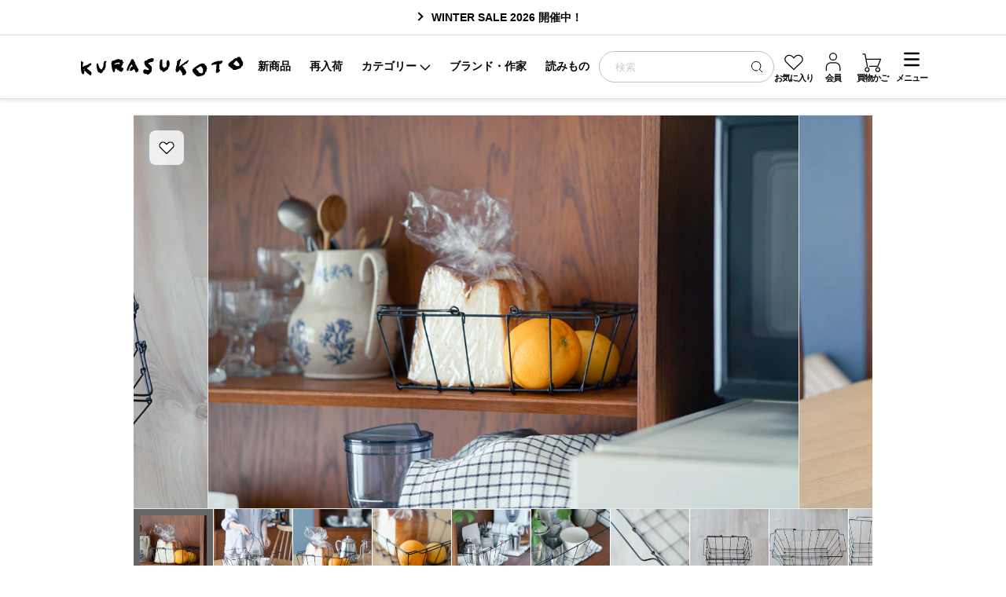

--- FILE ---
content_type: text/html; charset=utf-8
request_url: https://store.kurasukoto.com/products/23846
body_size: 105792
content:
<!doctype html>
<html lang="ja">
<head>

  <meta charset="utf-8">
  <meta http-equiv="X-UA-Compatible" content="IE=edge,chrome=1">
  <meta name="viewport" content="width=device-width,viewport-fit=cover">
  <script>var iOSviewportW=0,ua=navigator.userAgent.toLowerCase(),isiOS=ua.indexOf("iphone")>-1||ua.indexOf("ipod")>-1||ua.indexOf("ipad")>-1;function updateMetaViewport(){var b,a=window.outerWidth;if(isiOS){a=iOSviewportW}if(a<=640){b="width=640,viewport-fit=cover";document.querySelector("meta[name='viewport']").setAttribute("content",b)}else{if(a>640&&a<=960){b="width=960,viewport-fit=cover";document.querySelector("meta[name='viewport']").setAttribute("content",b)}}}isiOS&&(iOSviewportW=document.documentElement.clientWidth),window.addEventListener("resize",updateMetaViewport,!1),window.addEventListener("orientationchange",updateMetaViewport,!1);var ev=document.createEvent("UIEvent");ev.initEvent("resize",!0,!0),window.dispatchEvent(ev);</script>
  <meta name="format-detection" content="telephone=no">
  <meta name="facebook-domain-verification" content="ot6i9l18umexp7s8xdx9rt0ptn8l41" />
  <meta name="facebook-domain-verification" content="zt3fsswlbfsfp9jas919ipq1zzf1cq" />
  <meta name="facebook-domain-verification" content="9nxa1is0amoyh8frpsk445vgzjtfa8" />

  <script>
  (function () {
    var docEl = document.documentElement;
    function setViewportVars() {
      var w = window.visualViewport ? window.visualViewport.width : window.innerWidth;
      var h = window.visualViewport ? window.visualViewport.height : window.innerHeight;
      docEl.style.setProperty('--viewport-width', w + 'px');
      docEl.style.setProperty('--viewport-height', h + 'px');
    }
    setViewportVars();
    if (window.visualViewport) {
      window.visualViewport.addEventListener('resize', setViewportVars, { passive: true });
      window.visualViewport.addEventListener('scroll', setViewportVars, { passive: true });
    } else {
      window.addEventListener('resize', setViewportVars, { passive: true });
    }
  })();
</script>

  <!-- Google Tag Manager -->
  <script>(function(w,d,s,l,i){w[l]=w[l]||[];w[l].push({'gtm.start':
  new Date().getTime(),event:'gtm.js'});var f=d.getElementsByTagName(s)[0],
  j=d.createElement(s),dl=l!='dataLayer'?'&l='+l:'';j.async=true;j.src=
  'https://www.googletagmanager.com/gtm.js?id='+i+dl;f.parentNode.insertBefore(j,f);
  })(window,document,'script','dataLayer','GTM-PHGVQ6W');</script>
  <!-- End Google Tag Manager -->
  
  <!-- Google Search Console -->
  <meta name="google-site-verification" content="viYKZYOOEdPaZ1KXG_v3mkrE0uD-xcsSuQRuQjpuKQg" />
  <!-- End Google Search Console -->

  
    

  

  
  
  

  <!-- Title and description =========================== -->
  
    <title>fog linen work グロッサリーバスケット
      
      
      ｜くらすこと公式オンラインストア
    </title>
  

  
  <meta name="description" content="《くらすこと》シンプルなグロッサリーバスケット。缶瓶や乾物類などの保存食系や、手芸用品、掃除道具など、収納の定番にしたい使いやすさです。取っ手の位置が左右でずれていたり、ゆがんでいたりと、かなりラフなつくりです。">
  

  <!-- Header hook for plugins ========================== -->
  <link rel="preconnect" href="https://cdn.shopify.com" crossorigin>
  <script>window.performance && window.performance.mark && window.performance.mark('shopify.content_for_header.start');</script><meta name="google-site-verification" content="mWtNkFj6i0h4TlTB5Awntuha5sKfY6IcrjH0YoVfAfg">
<meta name="facebook-domain-verification" content="9nxa1is0amoyh8frpsk445vgzjtfa8">
<meta id="shopify-digital-wallet" name="shopify-digital-wallet" content="/11275173945/digital_wallets/dialog">
<meta name="shopify-checkout-api-token" content="1c21ef261355a26dc2ddb5be84c15711">
<link rel="alternate" type="application/json+oembed" href="https://store.kurasukoto.com/products/23846.oembed">
<script async="async" src="/checkouts/internal/preloads.js?locale=ja-JP"></script>
<script id="apple-pay-shop-capabilities" type="application/json">{"shopId":11275173945,"countryCode":"JP","currencyCode":"JPY","merchantCapabilities":["supports3DS"],"merchantId":"gid:\/\/shopify\/Shop\/11275173945","merchantName":"くらすこと公式オンラインストア","requiredBillingContactFields":["postalAddress","email","phone"],"requiredShippingContactFields":["postalAddress","email","phone"],"shippingType":"shipping","supportedNetworks":["visa","masterCard","amex","jcb","discover"],"total":{"type":"pending","label":"くらすこと公式オンラインストア","amount":"1.00"},"shopifyPaymentsEnabled":true,"supportsSubscriptions":true}</script>
<script id="shopify-features" type="application/json">{"accessToken":"1c21ef261355a26dc2ddb5be84c15711","betas":["rich-media-storefront-analytics"],"domain":"store.kurasukoto.com","predictiveSearch":false,"shopId":11275173945,"locale":"ja"}</script>
<script>var Shopify = Shopify || {};
Shopify.shop = "kurasukoto.myshopify.com";
Shopify.locale = "ja";
Shopify.currency = {"active":"JPY","rate":"1.0"};
Shopify.country = "JP";
Shopify.theme = {"name":"shopify_007\/master","id":148657438777,"schema_name":"KURASUKOTO","schema_version":"7.1.0","theme_store_id":null,"role":"main"};
Shopify.theme.handle = "null";
Shopify.theme.style = {"id":null,"handle":null};
Shopify.cdnHost = "store.kurasukoto.com/cdn";
Shopify.routes = Shopify.routes || {};
Shopify.routes.root = "/";</script>
<script type="module">!function(o){(o.Shopify=o.Shopify||{}).modules=!0}(window);</script>
<script>!function(o){function n(){var o=[];function n(){o.push(Array.prototype.slice.apply(arguments))}return n.q=o,n}var t=o.Shopify=o.Shopify||{};t.loadFeatures=n(),t.autoloadFeatures=n()}(window);</script>
<script id="shop-js-analytics" type="application/json">{"pageType":"product"}</script>
<script defer="defer" async type="module" src="//store.kurasukoto.com/cdn/shopifycloud/shop-js/modules/v2/client.init-shop-cart-sync_CRO8OuKI.ja.esm.js"></script>
<script defer="defer" async type="module" src="//store.kurasukoto.com/cdn/shopifycloud/shop-js/modules/v2/chunk.common_A56sv42F.esm.js"></script>
<script type="module">
  await import("//store.kurasukoto.com/cdn/shopifycloud/shop-js/modules/v2/client.init-shop-cart-sync_CRO8OuKI.ja.esm.js");
await import("//store.kurasukoto.com/cdn/shopifycloud/shop-js/modules/v2/chunk.common_A56sv42F.esm.js");

  window.Shopify.SignInWithShop?.initShopCartSync?.({"fedCMEnabled":true,"windoidEnabled":true});

</script>
<script id="__st">var __st={"a":11275173945,"offset":32400,"reqid":"9a9aeca1-0995-4e89-aaf4-b21437d2cec9-1768536690","pageurl":"store.kurasukoto.com\/products\/23846","u":"dea4925021fc","p":"product","rtyp":"product","rid":6539127029817};</script>
<script>window.ShopifyPaypalV4VisibilityTracking = true;</script>
<script id="form-persister">!function(){'use strict';const t='contact',e='new_comment',n=[[t,t],['blogs',e],['comments',e],[t,'customer']],o='password',r='form_key',c=['recaptcha-v3-token','g-recaptcha-response','h-captcha-response',o],s=()=>{try{return window.sessionStorage}catch{return}},i='__shopify_v',u=t=>t.elements[r],a=function(){const t=[...n].map((([t,e])=>`form[action*='/${t}']:not([data-nocaptcha='true']) input[name='form_type'][value='${e}']`)).join(',');var e;return e=t,()=>e?[...document.querySelectorAll(e)].map((t=>t.form)):[]}();function m(t){const e=u(t);a().includes(t)&&(!e||!e.value)&&function(t){try{if(!s())return;!function(t){const e=s();if(!e)return;const n=u(t);if(!n)return;const o=n.value;o&&e.removeItem(o)}(t);const e=Array.from(Array(32),(()=>Math.random().toString(36)[2])).join('');!function(t,e){u(t)||t.append(Object.assign(document.createElement('input'),{type:'hidden',name:r})),t.elements[r].value=e}(t,e),function(t,e){const n=s();if(!n)return;const r=[...t.querySelectorAll(`input[type='${o}']`)].map((({name:t})=>t)),u=[...c,...r],a={};for(const[o,c]of new FormData(t).entries())u.includes(o)||(a[o]=c);n.setItem(e,JSON.stringify({[i]:1,action:t.action,data:a}))}(t,e)}catch(e){console.error('failed to persist form',e)}}(t)}const f=t=>{if('true'===t.dataset.persistBound)return;const e=function(t,e){const n=function(t){return'function'==typeof t.submit?t.submit:HTMLFormElement.prototype.submit}(t).bind(t);return function(){let t;return()=>{t||(t=!0,(()=>{try{e(),n()}catch(t){(t=>{console.error('form submit failed',t)})(t)}})(),setTimeout((()=>t=!1),250))}}()}(t,(()=>{m(t)}));!function(t,e){if('function'==typeof t.submit&&'function'==typeof e)try{t.submit=e}catch{}}(t,e),t.addEventListener('submit',(t=>{t.preventDefault(),e()})),t.dataset.persistBound='true'};!function(){function t(t){const e=(t=>{const e=t.target;return e instanceof HTMLFormElement?e:e&&e.form})(t);e&&m(e)}document.addEventListener('submit',t),document.addEventListener('DOMContentLoaded',(()=>{const e=a();for(const t of e)f(t);var n;n=document.body,new window.MutationObserver((t=>{for(const e of t)if('childList'===e.type&&e.addedNodes.length)for(const t of e.addedNodes)1===t.nodeType&&'FORM'===t.tagName&&a().includes(t)&&f(t)})).observe(n,{childList:!0,subtree:!0,attributes:!1}),document.removeEventListener('submit',t)}))}()}();</script>
<script integrity="sha256-4kQ18oKyAcykRKYeNunJcIwy7WH5gtpwJnB7kiuLZ1E=" data-source-attribution="shopify.loadfeatures" defer="defer" src="//store.kurasukoto.com/cdn/shopifycloud/storefront/assets/storefront/load_feature-a0a9edcb.js" crossorigin="anonymous"></script>
<script data-source-attribution="shopify.dynamic_checkout.dynamic.init">var Shopify=Shopify||{};Shopify.PaymentButton=Shopify.PaymentButton||{isStorefrontPortableWallets:!0,init:function(){window.Shopify.PaymentButton.init=function(){};var t=document.createElement("script");t.src="https://store.kurasukoto.com/cdn/shopifycloud/portable-wallets/latest/portable-wallets.ja.js",t.type="module",document.head.appendChild(t)}};
</script>
<script data-source-attribution="shopify.dynamic_checkout.buyer_consent">
  function portableWalletsHideBuyerConsent(e){var t=document.getElementById("shopify-buyer-consent"),n=document.getElementById("shopify-subscription-policy-button");t&&n&&(t.classList.add("hidden"),t.setAttribute("aria-hidden","true"),n.removeEventListener("click",e))}function portableWalletsShowBuyerConsent(e){var t=document.getElementById("shopify-buyer-consent"),n=document.getElementById("shopify-subscription-policy-button");t&&n&&(t.classList.remove("hidden"),t.removeAttribute("aria-hidden"),n.addEventListener("click",e))}window.Shopify?.PaymentButton&&(window.Shopify.PaymentButton.hideBuyerConsent=portableWalletsHideBuyerConsent,window.Shopify.PaymentButton.showBuyerConsent=portableWalletsShowBuyerConsent);
</script>
<script data-source-attribution="shopify.dynamic_checkout.cart.bootstrap">document.addEventListener("DOMContentLoaded",(function(){function t(){return document.querySelector("shopify-accelerated-checkout-cart, shopify-accelerated-checkout")}if(t())Shopify.PaymentButton.init();else{new MutationObserver((function(e,n){t()&&(Shopify.PaymentButton.init(),n.disconnect())})).observe(document.body,{childList:!0,subtree:!0})}}));
</script>
<link id="shopify-accelerated-checkout-styles" rel="stylesheet" media="screen" href="https://store.kurasukoto.com/cdn/shopifycloud/portable-wallets/latest/accelerated-checkout-backwards-compat.css" crossorigin="anonymous">
<style id="shopify-accelerated-checkout-cart">
        #shopify-buyer-consent {
  margin-top: 1em;
  display: inline-block;
  width: 100%;
}

#shopify-buyer-consent.hidden {
  display: none;
}

#shopify-subscription-policy-button {
  background: none;
  border: none;
  padding: 0;
  text-decoration: underline;
  font-size: inherit;
  cursor: pointer;
}

#shopify-subscription-policy-button::before {
  box-shadow: none;
}

      </style>

<script>window.performance && window.performance.mark && window.performance.mark('shopify.content_for_header.end');</script>
  <!-- Header hook for plugins -->


  <!-- Helpers ========================================== -->
  <link rel="canonical" href="https://store.kurasukoto.com/products/23846">
  
    <link rel="shortcut icon" href="//store.kurasukoto.com/cdn/shop/files/kurasukoto-fav_32x32.png?v=1617687573" type="image/png" />
  
  <!-- /snippets/social-meta-tags.liquid -->




<meta property="og:site_name" content="くらすこと公式オンラインストア">
<meta property="og:url" content="https://store.kurasukoto.com/products/23846">
<meta property="og:title" content="fog linen work グロッサリーバスケット｜くらすこと">
<meta property="og:type" content="product">
<meta property="og:description" content="シンプルなグロッサリーバスケット。缶瓶や乾物類などの保存食系や、手芸用品、掃除道具など、収納の定番にしたい使いやすさです。取っ手の位置が左右でずれていたり、ゆがんでいたりと、かなりラフなつくりです。">

  <meta property="og:price:amount" content="1,980">
  <meta property="og:price:currency" content="JPY">

<meta property="og:image" content="http://store.kurasukoto.com/cdn/shop/files/K081-000-img4_1200x1200.jpg?v=1718960300"><meta property="og:image" content="http://store.kurasukoto.com/cdn/shop/files/K081-000-img1_1200x1200.jpg?v=1718960300"><meta property="og:image" content="http://store.kurasukoto.com/cdn/shop/files/K081-000-img5_1200x1200.jpg?v=1718960300">
<meta property="og:image:secure_url" content="https://store.kurasukoto.com/cdn/shop/files/K081-000-img4_1200x1200.jpg?v=1718960300"><meta property="og:image:secure_url" content="https://store.kurasukoto.com/cdn/shop/files/K081-000-img1_1200x1200.jpg?v=1718960300"><meta property="og:image:secure_url" content="https://store.kurasukoto.com/cdn/shop/files/K081-000-img5_1200x1200.jpg?v=1718960300">


  <meta name="twitter:site" content="@https://x.com/kurasukoto/">

<meta name="twitter:card" content="summary_large_image">
<meta name="twitter:title" content="fog linen work グロッサリーバスケット｜くらすこと">
<meta name="twitter:description" content="シンプルなグロッサリーバスケット。缶瓶や乾物類などの保存食系や、手芸用品、掃除道具など、収納の定番にしたい使いやすさです。取っ手の位置が左右でずれていたり、ゆがんでいたりと、かなりラフなつくりです。">


  <link rel="dns-prefetch" href="https://cdn.shopify.com">
  <link rel="dns-prefetch" href="https://shop.app">
  <link rel="dns-prefetch" href="https://cdn.shopifycloud.com">

  <!-- JavaScript Assets -->
  <script>

/*! jQuery v3.7.1 | (c) OpenJS Foundation and other contributors | jquery.org/license */
!function(e,t){"use strict";"object"==typeof module&&"object"==typeof module.exports?module.exports=e.document?t(e,!0):function(e){if(!e.document)throw new Error("jQuery requires a window with a document");return t(e)}:t(e)}("undefined"!=typeof window?window:this,function(ie,e){"use strict";var oe=[],r=Object.getPrototypeOf,ae=oe.slice,g=oe.flat?function(e){return oe.flat.call(e)}:function(e){return oe.concat.apply([],e)},s=oe.push,se=oe.indexOf,n={},i=n.toString,ue=n.hasOwnProperty,o=ue.toString,a=o.call(Object),le={},v=function(e){return"function"==typeof e&&"number"!=typeof e.nodeType&&"function"!=typeof e.item},y=function(e){return null!=e&&e===e.window},C=ie.document,u={type:!0,src:!0,nonce:!0,noModule:!0};function m(e,t,n){var r,i,o=(n=n||C).createElement("script");if(o.text=e,t)for(r in u)(i=t[r]||t.getAttribute&&t.getAttribute(r))&&o.setAttribute(r,i);n.head.appendChild(o).parentNode.removeChild(o)}function x(e){return null==e?e+"":"object"==typeof e||"function"==typeof e?n[i.call(e)]||"object":typeof e}var t="3.7.1",l=/HTML$/i,ce=function(e,t){return new ce.fn.init(e,t)};function c(e){var t=!!e&&"length"in e&&e.length,n=x(e);return!v(e)&&!y(e)&&("array"===n||0===t||"number"==typeof t&&0<t&&t-1 in e)}function fe(e,t){return e.nodeName&&e.nodeName.toLowerCase()===t.toLowerCase()}ce.fn=ce.prototype={jquery:t,constructor:ce,length:0,toArray:function(){return ae.call(this)},get:function(e){return null==e?ae.call(this):e<0?this[e+this.length]:this[e]},pushStack:function(e){var t=ce.merge(this.constructor(),e);return t.prevObject=this,t},each:function(e){return ce.each(this,e)},map:function(n){return this.pushStack(ce.map(this,function(e,t){return n.call(e,t,e)}))},slice:function(){return this.pushStack(ae.apply(this,arguments))},first:function(){return this.eq(0)},last:function(){return this.eq(-1)},even:function(){return this.pushStack(ce.grep(this,function(e,t){return(t+1)%2}))},odd:function(){return this.pushStack(ce.grep(this,function(e,t){return t%2}))},eq:function(e){var t=this.length,n=+e+(e<0?t:0);return this.pushStack(0<=n&&n<t?[this[n]]:[])},end:function(){return this.prevObject||this.constructor()},push:s,sort:oe.sort,splice:oe.splice},ce.extend=ce.fn.extend=function(){var e,t,n,r,i,o,a=arguments[0]||{},s=1,u=arguments.length,l=!1;for("boolean"==typeof a&&(l=a,a=arguments[s]||{},s++),"object"==typeof a||v(a)||(a={}),s===u&&(a=this,s--);s<u;s++)if(null!=(e=arguments[s]))for(t in e)r=e[t],"__proto__"!==t&&a!==r&&(l&&r&&(ce.isPlainObject(r)||(i=Array.isArray(r)))?(n=a[t],o=i&&!Array.isArray(n)?[]:i||ce.isPlainObject(n)?n:{},i=!1,a[t]=ce.extend(l,o,r)):void 0!==r&&(a[t]=r));return a},ce.extend({expando:"jQuery"+(t+Math.random()).replace(/\D/g,""),isReady:!0,error:function(e){throw new Error(e)},noop:function(){},isPlainObject:function(e){var t,n;return!(!e||"[object Object]"!==i.call(e))&&(!(t=r(e))||"function"==typeof(n=ue.call(t,"constructor")&&t.constructor)&&o.call(n)===a)},isEmptyObject:function(e){var t;for(t in e)return!1;return!0},globalEval:function(e,t,n){m(e,{nonce:t&&t.nonce},n)},each:function(e,t){var n,r=0;if(c(e)){for(n=e.length;r<n;r++)if(!1===t.call(e[r],r,e[r]))break}else for(r in e)if(!1===t.call(e[r],r,e[r]))break;return e},text:function(e){var t,n="",r=0,i=e.nodeType;if(!i)while(t=e[r++])n+=ce.text(t);return 1===i||11===i?e.textContent:9===i?e.documentElement.textContent:3===i||4===i?e.nodeValue:n},makeArray:function(e,t){var n=t||[];return null!=e&&(c(Object(e))?ce.merge(n,"string"==typeof e?[e]:e):s.call(n,e)),n},inArray:function(e,t,n){return null==t?-1:se.call(t,e,n)},isXMLDoc:function(e){var t=e&&e.namespaceURI,n=e&&(e.ownerDocument||e).documentElement;return!l.test(t||n&&n.nodeName||"HTML")},merge:function(e,t){for(var n=+t.length,r=0,i=e.length;r<n;r++)e[i++]=t[r];return e.length=i,e},grep:function(e,t,n){for(var r=[],i=0,o=e.length,a=!n;i<o;i++)!t(e[i],i)!==a&&r.push(e[i]);return r},map:function(e,t,n){var r,i,o=0,a=[];if(c(e))for(r=e.length;o<r;o++)null!=(i=t(e[o],o,n))&&a.push(i);else for(o in e)null!=(i=t(e[o],o,n))&&a.push(i);return g(a)},guid:1,support:le}),"function"==typeof Symbol&&(ce.fn[Symbol.iterator]=oe[Symbol.iterator]),ce.each("Boolean Number String Function Array Date RegExp Object Error Symbol".split(" "),function(e,t){n["[object "+t+"]"]=t.toLowerCase()});var pe=oe.pop,de=oe.sort,he=oe.splice,ge="[\\x20\\t\\r\\n\\f]",ve=new RegExp("^"+ge+"+|((?:^|[^\\\\])(?:\\\\.)*)"+ge+"+$","g");ce.contains=function(e,t){var n=t&&t.parentNode;return e===n||!(!n||1!==n.nodeType||!(e.contains?e.contains(n):e.compareDocumentPosition&&16&e.compareDocumentPosition(n)))};var f=/([\0-\x1f\x7f]|^-?\d)|^-$|[^\x80-\uFFFF\w-]/g;function p(e,t){return t?"\0"===e?"\ufffd":e.slice(0,-1)+"\\"+e.charCodeAt(e.length-1).toString(16)+" ":"\\"+e}ce.escapeSelector=function(e){return(e+"").replace(f,p)};var ye=C,me=s;!function(){var e,b,w,o,a,T,r,C,d,i,k=me,S=ce.expando,E=0,n=0,s=W(),c=W(),u=W(),h=W(),l=function(e,t){return e===t&&(a=!0),0},f="checked|selected|async|autofocus|autoplay|controls|defer|disabled|hidden|ismap|loop|multiple|open|readonly|required|scoped",t="(?:\\\\[\\da-fA-F]{1,6}"+ge+"?|\\\\[^\\r\\n\\f]|[\\w-]|[^\0-\\x7f])+",p="\\["+ge+"*("+t+")(?:"+ge+"*([*^$|!~]?=)"+ge+"*(?:'((?:\\\\.|[^\\\\'])*)'|\"((?:\\\\.|[^\\\\\"])*)\"|("+t+"))|)"+ge+"*\\]",g=":("+t+")(?:\\((('((?:\\\\.|[^\\\\'])*)'|\"((?:\\\\.|[^\\\\\"])*)\")|((?:\\\\.|[^\\\\()[\\]]|"+p+")*)|.*)\\)|)",v=new RegExp(ge+"+","g"),y=new RegExp("^"+ge+"*,"+ge+"*"),m=new RegExp("^"+ge+"*([>+~]|"+ge+")"+ge+"*"),x=new RegExp(ge+"|>"),j=new RegExp(g),A=new RegExp("^"+t+"$"),D={ID:new RegExp("^#("+t+")"),CLASS:new RegExp("^\\.("+t+")"),TAG:new RegExp("^("+t+"|[*])"),ATTR:new RegExp("^"+p),PSEUDO:new RegExp("^"+g),CHILD:new RegExp("^:(only|first|last|nth|nth-last)-(child|of-type)(?:\\("+ge+"*(even|odd|(([+-]|)(\\d*)n|)"+ge+"*(?:([+-]|)"+ge+"*(\\d+)|))"+ge+"*\\)|)","i"),bool:new RegExp("^(?:"+f+")$","i"),needsContext:new RegExp("^"+ge+"*[>+~]|:(even|odd|eq|gt|lt|nth|first|last)(?:\\("+ge+"*((?:-\\d)?\\d*)"+ge+"*\\)|)(?=[^-]|$)","i")},N=/^(?:input|select|textarea|button)$/i,q=/^h\d$/i,L=/^(?:#([\w-]+)|(\w+)|\.([\w-]+))$/,H=/[+~]/,O=new RegExp("\\\\[\\da-fA-F]{1,6}"+ge+"?|\\\\([^\\r\\n\\f])","g"),P=function(e,t){var n="0x"+e.slice(1)-65536;return t||(n<0?String.fromCharCode(n+65536):String.fromCharCode(n>>10|55296,1023&n|56320))},M=function(){V()},R=J(function(e){return!0===e.disabled&&fe(e,"fieldset")},{dir:"parentNode",next:"legend"});try{k.apply(oe=ae.call(ye.childNodes),ye.childNodes),oe[ye.childNodes.length].nodeType}catch(e){k={apply:function(e,t){me.apply(e,ae.call(t))},call:function(e){me.apply(e,ae.call(arguments,1))}}}function I(t,e,n,r){var i,o,a,s,u,l,c,f=e&&e.ownerDocument,p=e?e.nodeType:9;if(n=n||[],"string"!=typeof t||!t||1!==p&&9!==p&&11!==p)return n;if(!r&&(V(e),e=e||T,C)){if(11!==p&&(u=L.exec(t)))if(i=u[1]){if(9===p){if(!(a=e.getElementById(i)))return n;if(a.id===i)return k.call(n,a),n}else if(f&&(a=f.getElementById(i))&&I.contains(e,a)&&a.id===i)return k.call(n,a),n}else{if(u[2])return k.apply(n,e.getElementsByTagName(t)),n;if((i=u[3])&&e.getElementsByClassName)return k.apply(n,e.getElementsByClassName(i)),n}if(!(h[t+" "]||d&&d.test(t))){if(c=t,f=e,1===p&&(x.test(t)||m.test(t))){(f=H.test(t)&&U(e.parentNode)||e)==e&&le.scope||((s=e.getAttribute("id"))?s=ce.escapeSelector(s):e.setAttribute("id",s=S)),o=(l=Y(t)).length;while(o--)l[o]=(s?"#"+s:":scope")+" "+Q(l[o]);c=l.join(",")}try{return k.apply(n,f.querySelectorAll(c)),n}catch(e){h(t,!0)}finally{s===S&&e.removeAttribute("id")}}}return re(t.replace(ve,"$1"),e,n,r)}function W(){var r=[];return function e(t,n){return r.push(t+" ")>b.cacheLength&&delete e[r.shift()],e[t+" "]=n}}function F(e){return e[S]=!0,e}function $(e){var t=T.createElement("fieldset");try{return!!e(t)}catch(e){return!1}finally{t.parentNode&&t.parentNode.removeChild(t),t=null}}function B(t){return function(e){return fe(e,"input")&&e.type===t}}function _(t){return function(e){return(fe(e,"input")||fe(e,"button"))&&e.type===t}}function z(t){return function(e){return"form"in e?e.parentNode&&!1===e.disabled?"label"in e?"label"in e.parentNode?e.parentNode.disabled===t:e.disabled===t:e.isDisabled===t||e.isDisabled!==!t&&R(e)===t:e.disabled===t:"label"in e&&e.disabled===t}}function X(a){return F(function(o){return o=+o,F(function(e,t){var n,r=a([],e.length,o),i=r.length;while(i--)e[n=r[i]]&&(e[n]=!(t[n]=e[n]))})})}function U(e){return e&&"undefined"!=typeof e.getElementsByTagName&&e}function V(e){var t,n=e?e.ownerDocument||e:ye;return n!=T&&9===n.nodeType&&n.documentElement&&(r=(T=n).documentElement,C=!ce.isXMLDoc(T),i=r.matches||r.webkitMatchesSelector||r.msMatchesSelector,r.msMatchesSelector&&ye!=T&&(t=T.defaultView)&&t.top!==t&&t.addEventListener("unload",M),le.getById=$(function(e){return r.appendChild(e).id=ce.expando,!T.getElementsByName||!T.getElementsByName(ce.expando).length}),le.disconnectedMatch=$(function(e){return i.call(e,"*")}),le.scope=$(function(){return T.querySelectorAll(":scope")}),le.cssHas=$(function(){try{return T.querySelector(":has(*,:jqfake)"),!1}catch(e){return!0}}),le.getById?(b.filter.ID=function(e){var t=e.replace(O,P);return function(e){return e.getAttribute("id")===t}},b.find.ID=function(e,t){if("undefined"!=typeof t.getElementById&&C){var n=t.getElementById(e);return n?[n]:[]}}):(b.filter.ID=function(e){var n=e.replace(O,P);return function(e){var t="undefined"!=typeof e.getAttributeNode&&e.getAttributeNode("id");return t&&t.value===n}},b.find.ID=function(e,t){if("undefined"!=typeof t.getElementById&&C){var n,r,i,o=t.getElementById(e);if(o){if((n=o.getAttributeNode("id"))&&n.value===e)return[o];i=t.getElementsByName(e),r=0;while(o=i[r++])if((n=o.getAttributeNode("id"))&&n.value===e)return[o]}return[]}}),b.find.TAG=function(e,t){return"undefined"!=typeof t.getElementsByTagName?t.getElementsByTagName(e):t.querySelectorAll(e)},b.find.CLASS=function(e,t){if("undefined"!=typeof t.getElementsByClassName&&C)return t.getElementsByClassName(e)},d=[],$(function(e){var t;r.appendChild(e).innerHTML="<a id='"+S+"' href='' disabled='disabled'></a><select id='"+S+"-\r\\' disabled='disabled'><option selected=''></option></select>",e.querySelectorAll("[selected]").length||d.push("\\["+ge+"*(?:value|"+f+")"),e.querySelectorAll("[id~="+S+"-]").length||d.push("~="),e.querySelectorAll("a#"+S+"+*").length||d.push(".#.+[+~]"),e.querySelectorAll(":checked").length||d.push(":checked"),(t=T.createElement("input")).setAttribute("type","hidden"),e.appendChild(t).setAttribute("name","D"),r.appendChild(e).disabled=!0,2!==e.querySelectorAll(":disabled").length&&d.push(":enabled",":disabled"),(t=T.createElement("input")).setAttribute("name",""),e.appendChild(t),e.querySelectorAll("[name='']").length||d.push("\\["+ge+"*name"+ge+"*="+ge+"*(?:''|\"\")")}),le.cssHas||d.push(":has"),d=d.length&&new RegExp(d.join("|")),l=function(e,t){if(e===t)return a=!0,0;var n=!e.compareDocumentPosition-!t.compareDocumentPosition;return n||(1&(n=(e.ownerDocument||e)==(t.ownerDocument||t)?e.compareDocumentPosition(t):1)||!le.sortDetached&&t.compareDocumentPosition(e)===n?e===T||e.ownerDocument==ye&&I.contains(ye,e)?-1:t===T||t.ownerDocument==ye&&I.contains(ye,t)?1:o?se.call(o,e)-se.call(o,t):0:4&n?-1:1)}),T}for(e in I.matches=function(e,t){return I(e,null,null,t)},I.matchesSelector=function(e,t){if(V(e),C&&!h[t+" "]&&(!d||!d.test(t)))try{var n=i.call(e,t);if(n||le.disconnectedMatch||e.document&&11!==e.document.nodeType)return n}catch(e){h(t,!0)}return 0<I(t,T,null,[e]).length},I.contains=function(e,t){return(e.ownerDocument||e)!=T&&V(e),ce.contains(e,t)},I.attr=function(e,t){(e.ownerDocument||e)!=T&&V(e);var n=b.attrHandle[t.toLowerCase()],r=n&&ue.call(b.attrHandle,t.toLowerCase())?n(e,t,!C):void 0;return void 0!==r?r:e.getAttribute(t)},I.error=function(e){throw new Error("Syntax error, unrecognized expression: "+e)},ce.uniqueSort=function(e){var t,n=[],r=0,i=0;if(a=!le.sortStable,o=!le.sortStable&&ae.call(e,0),de.call(e,l),a){while(t=e[i++])t===e[i]&&(r=n.push(i));while(r--)he.call(e,n[r],1)}return o=null,e},ce.fn.uniqueSort=function(){return this.pushStack(ce.uniqueSort(ae.apply(this)))},(b=ce.expr={cacheLength:50,createPseudo:F,match:D,attrHandle:{},find:{},relative:{">":{dir:"parentNode",first:!0}," ":{dir:"parentNode"},"+":{dir:"previousSibling",first:!0},"~":{dir:"previousSibling"}},preFilter:{ATTR:function(e){return e[1]=e[1].replace(O,P),e[3]=(e[3]||e[4]||e[5]||"").replace(O,P),"~="===e[2]&&(e[3]=" "+e[3]+" "),e.slice(0,4)},CHILD:function(e){return e[1]=e[1].toLowerCase(),"nth"===e[1].slice(0,3)?(e[3]||I.error(e[0]),e[4]=+(e[4]?e[5]+(e[6]||1):2*("even"===e[3]||"odd"===e[3])),e[5]=+(e[7]+e[8]||"odd"===e[3])):e[3]&&I.error(e[0]),e},PSEUDO:function(e){var t,n=!e[6]&&e[2];return D.CHILD.test(e[0])?null:(e[3]?e[2]=e[4]||e[5]||"":n&&j.test(n)&&(t=Y(n,!0))&&(t=n.indexOf(")",n.length-t)-n.length)&&(e[0]=e[0].slice(0,t),e[2]=n.slice(0,t)),e.slice(0,3))}},filter:{TAG:function(e){var t=e.replace(O,P).toLowerCase();return"*"===e?function(){return!0}:function(e){return fe(e,t)}},CLASS:function(e){var t=s[e+" "];return t||(t=new RegExp("(^|"+ge+")"+e+"("+ge+"|$)"))&&s(e,function(e){return t.test("string"==typeof e.className&&e.className||"undefined"!=typeof e.getAttribute&&e.getAttribute("class")||"")})},ATTR:function(n,r,i){return function(e){var t=I.attr(e,n);return null==t?"!="===r:!r||(t+="","="===r?t===i:"!="===r?t!==i:"^="===r?i&&0===t.indexOf(i):"*="===r?i&&-1<t.indexOf(i):"$="===r?i&&t.slice(-i.length)===i:"~="===r?-1<(" "+t.replace(v," ")+" ").indexOf(i):"|="===r&&(t===i||t.slice(0,i.length+1)===i+"-"))}},CHILD:function(d,e,t,h,g){var v="nth"!==d.slice(0,3),y="last"!==d.slice(-4),m="of-type"===e;return 1===h&&0===g?function(e){return!!e.parentNode}:function(e,t,n){var r,i,o,a,s,u=v!==y?"nextSibling":"previousSibling",l=e.parentNode,c=m&&e.nodeName.toLowerCase(),f=!n&&!m,p=!1;if(l){if(v){while(u){o=e;while(o=o[u])if(m?fe(o,c):1===o.nodeType)return!1;s=u="only"===d&&!s&&"nextSibling"}return!0}if(s=[y?l.firstChild:l.lastChild],y&&f){p=(a=(r=(i=l[S]||(l[S]={}))[d]||[])[0]===E&&r[1])&&r[2],o=a&&l.childNodes[a];while(o=++a&&o&&o[u]||(p=a=0)||s.pop())if(1===o.nodeType&&++p&&o===e){i[d]=[E,a,p];break}}else if(f&&(p=a=(r=(i=e[S]||(e[S]={}))[d]||[])[0]===E&&r[1]),!1===p)while(o=++a&&o&&o[u]||(p=a=0)||s.pop())if((m?fe(o,c):1===o.nodeType)&&++p&&(f&&((i=o[S]||(o[S]={}))[d]=[E,p]),o===e))break;return(p-=g)===h||p%h==0&&0<=p/h}}},PSEUDO:function(e,o){var t,a=b.pseudos[e]||b.setFilters[e.toLowerCase()]||I.error("unsupported pseudo: "+e);return a[S]?a(o):1<a.length?(t=[e,e,"",o],b.setFilters.hasOwnProperty(e.toLowerCase())?F(function(e,t){var n,r=a(e,o),i=r.length;while(i--)e[n=se.call(e,r[i])]=!(t[n]=r[i])}):function(e){return a(e,0,t)}):a}},pseudos:{not:F(function(e){var r=[],i=[],s=ne(e.replace(ve,"$1"));return s[S]?F(function(e,t,n,r){var i,o=s(e,null,r,[]),a=e.length;while(a--)(i=o[a])&&(e[a]=!(t[a]=i))}):function(e,t,n){return r[0]=e,s(r,null,n,i),r[0]=null,!i.pop()}}),has:F(function(t){return function(e){return 0<I(t,e).length}}),contains:F(function(t){return t=t.replace(O,P),function(e){return-1<(e.textContent||ce.text(e)).indexOf(t)}}),lang:F(function(n){return A.test(n||"")||I.error("unsupported lang: "+n),n=n.replace(O,P).toLowerCase(),function(e){var t;do{if(t=C?e.lang:e.getAttribute("xml:lang")||e.getAttribute("lang"))return(t=t.toLowerCase())===n||0===t.indexOf(n+"-")}while((e=e.parentNode)&&1===e.nodeType);return!1}}),target:function(e){var t=ie.location&&ie.location.hash;return t&&t.slice(1)===e.id},root:function(e){return e===r},focus:function(e){return e===function(){try{return T.activeElement}catch(e){}}()&&T.hasFocus()&&!!(e.type||e.href||~e.tabIndex)},enabled:z(!1),disabled:z(!0),checked:function(e){return fe(e,"input")&&!!e.checked||fe(e,"option")&&!!e.selected},selected:function(e){return e.parentNode&&e.parentNode.selectedIndex,!0===e.selected},empty:function(e){for(e=e.firstChild;e;e=e.nextSibling)if(e.nodeType<6)return!1;return!0},parent:function(e){return!b.pseudos.empty(e)},header:function(e){return q.test(e.nodeName)},input:function(e){return N.test(e.nodeName)},button:function(e){return fe(e,"input")&&"button"===e.type||fe(e,"button")},text:function(e){var t;return fe(e,"input")&&"text"===e.type&&(null==(t=e.getAttribute("type"))||"text"===t.toLowerCase())},first:X(function(){return[0]}),last:X(function(e,t){return[t-1]}),eq:X(function(e,t,n){return[n<0?n+t:n]}),even:X(function(e,t){for(var n=0;n<t;n+=2)e.push(n);return e}),odd:X(function(e,t){for(var n=1;n<t;n+=2)e.push(n);return e}),lt:X(function(e,t,n){var r;for(r=n<0?n+t:t<n?t:n;0<=--r;)e.push(r);return e}),gt:X(function(e,t,n){for(var r=n<0?n+t:n;++r<t;)e.push(r);return e})}}).pseudos.nth=b.pseudos.eq,{radio:!0,checkbox:!0,file:!0,password:!0,image:!0})b.pseudos[e]=B(e);for(e in{submit:!0,reset:!0})b.pseudos[e]=_(e);function G(){}function Y(e,t){var n,r,i,o,a,s,u,l=c[e+" "];if(l)return t?0:l.slice(0);a=e,s=[],u=b.preFilter;while(a){for(o in n&&!(r=y.exec(a))||(r&&(a=a.slice(r[0].length)||a),s.push(i=[])),n=!1,(r=m.exec(a))&&(n=r.shift(),i.push({value:n,type:r[0].replace(ve," ")}),a=a.slice(n.length)),b.filter)!(r=D[o].exec(a))||u[o]&&!(r=u[o](r))||(n=r.shift(),i.push({value:n,type:o,matches:r}),a=a.slice(n.length));if(!n)break}return t?a.length:a?I.error(e):c(e,s).slice(0)}function Q(e){for(var t=0,n=e.length,r="";t<n;t++)r+=e[t].value;return r}function J(a,e,t){var s=e.dir,u=e.next,l=u||s,c=t&&"parentNode"===l,f=n++;return e.first?function(e,t,n){while(e=e[s])if(1===e.nodeType||c)return a(e,t,n);return!1}:function(e,t,n){var r,i,o=[E,f];if(n){while(e=e[s])if((1===e.nodeType||c)&&a(e,t,n))return!0}else while(e=e[s])if(1===e.nodeType||c)if(i=e[S]||(e[S]={}),u&&fe(e,u))e=e[s]||e;else{if((r=i[l])&&r[0]===E&&r[1]===f)return o[2]=r[2];if((i[l]=o)[2]=a(e,t,n))return!0}return!1}}function K(i){return 1<i.length?function(e,t,n){var r=i.length;while(r--)if(!i[r](e,t,n))return!1;return!0}:i[0]}function Z(e,t,n,r,i){for(var o,a=[],s=0,u=e.length,l=null!=t;s<u;s++)(o=e[s])&&(n&&!n(o,r,i)||(a.push(o),l&&t.push(s)));return a}function ee(d,h,g,v,y,e){return v&&!v[S]&&(v=ee(v)),y&&!y[S]&&(y=ee(y,e)),F(function(e,t,n,r){var i,o,a,s,u=[],l=[],c=t.length,f=e||function(e,t,n){for(var r=0,i=t.length;r<i;r++)I(e,t[r],n);return n}(h||"*",n.nodeType?[n]:n,[]),p=!d||!e&&h?f:Z(f,u,d,n,r);if(g?g(p,s=y||(e?d:c||v)?[]:t,n,r):s=p,v){i=Z(s,l),v(i,[],n,r),o=i.length;while(o--)(a=i[o])&&(s[l[o]]=!(p[l[o]]=a))}if(e){if(y||d){if(y){i=[],o=s.length;while(o--)(a=s[o])&&i.push(p[o]=a);y(null,s=[],i,r)}o=s.length;while(o--)(a=s[o])&&-1<(i=y?se.call(e,a):u[o])&&(e[i]=!(t[i]=a))}}else s=Z(s===t?s.splice(c,s.length):s),y?y(null,t,s,r):k.apply(t,s)})}function te(e){for(var i,t,n,r=e.length,o=b.relative[e[0].type],a=o||b.relative[" "],s=o?1:0,u=J(function(e){return e===i},a,!0),l=J(function(e){return-1<se.call(i,e)},a,!0),c=[function(e,t,n){var r=!o&&(n||t!=w)||((i=t).nodeType?u(e,t,n):l(e,t,n));return i=null,r}];s<r;s++)if(t=b.relative[e[s].type])c=[J(K(c),t)];else{if((t=b.filter[e[s].type].apply(null,e[s].matches))[S]){for(n=++s;n<r;n++)if(b.relative[e[n].type])break;return ee(1<s&&K(c),1<s&&Q(e.slice(0,s-1).concat({value:" "===e[s-2].type?"*":""})).replace(ve,"$1"),t,s<n&&te(e.slice(s,n)),n<r&&te(e=e.slice(n)),n<r&&Q(e))}c.push(t)}return K(c)}function ne(e,t){var n,v,y,m,x,r,i=[],o=[],a=u[e+" "];if(!a){t||(t=Y(e)),n=t.length;while(n--)(a=te(t[n]))[S]?i.push(a):o.push(a);(a=u(e,(v=o,m=0<(y=i).length,x=0<v.length,r=function(e,t,n,r,i){var o,a,s,u=0,l="0",c=e&&[],f=[],p=w,d=e||x&&b.find.TAG("*",i),h=E+=null==p?1:Math.random()||.1,g=d.length;for(i&&(w=t==T||t||i);l!==g&&null!=(o=d[l]);l++){if(x&&o){a=0,t||o.ownerDocument==T||(V(o),n=!C);while(s=v[a++])if(s(o,t||T,n)){k.call(r,o);break}i&&(E=h)}m&&((o=!s&&o)&&u--,e&&c.push(o))}if(u+=l,m&&l!==u){a=0;while(s=y[a++])s(c,f,t,n);if(e){if(0<u)while(l--)c[l]||f[l]||(f[l]=pe.call(r));f=Z(f)}k.apply(r,f),i&&!e&&0<f.length&&1<u+y.length&&ce.uniqueSort(r)}return i&&(E=h,w=p),c},m?F(r):r))).selector=e}return a}function re(e,t,n,r){var i,o,a,s,u,l="function"==typeof e&&e,c=!r&&Y(e=l.selector||e);if(n=n||[],1===c.length){if(2<(o=c[0]=c[0].slice(0)).length&&"ID"===(a=o[0]).type&&9===t.nodeType&&C&&b.relative[o[1].type]){if(!(t=(b.find.ID(a.matches[0].replace(O,P),t)||[])[0]))return n;l&&(t=t.parentNode),e=e.slice(o.shift().value.length)}i=D.needsContext.test(e)?0:o.length;while(i--){if(a=o[i],b.relative[s=a.type])break;if((u=b.find[s])&&(r=u(a.matches[0].replace(O,P),H.test(o[0].type)&&U(t.parentNode)||t))){if(o.splice(i,1),!(e=r.length&&Q(o)))return k.apply(n,r),n;break}}}return(l||ne(e,c))(r,t,!C,n,!t||H.test(e)&&U(t.parentNode)||t),n}G.prototype=b.filters=b.pseudos,b.setFilters=new G,le.sortStable=S.split("").sort(l).join("")===S,V(),le.sortDetached=$(function(e){return 1&e.compareDocumentPosition(T.createElement("fieldset"))}),ce.find=I,ce.expr[":"]=ce.expr.pseudos,ce.unique=ce.uniqueSort,I.compile=ne,I.select=re,I.setDocument=V,I.tokenize=Y,I.escape=ce.escapeSelector,I.getText=ce.text,I.isXML=ce.isXMLDoc,I.selectors=ce.expr,I.support=ce.support,I.uniqueSort=ce.uniqueSort}();var d=function(e,t,n){var r=[],i=void 0!==n;while((e=e[t])&&9!==e.nodeType)if(1===e.nodeType){if(i&&ce(e).is(n))break;r.push(e)}return r},h=function(e,t){for(var n=[];e;e=e.nextSibling)1===e.nodeType&&e!==t&&n.push(e);return n},b=ce.expr.match.needsContext,w=/^<([a-z][^\/\0>:\x20\t\r\n\f]*)[\x20\t\r\n\f]*\/?>(?:<\/\1>|)$/i;function T(e,n,r){return v(n)?ce.grep(e,function(e,t){return!!n.call(e,t,e)!==r}):n.nodeType?ce.grep(e,function(e){return e===n!==r}):"string"!=typeof n?ce.grep(e,function(e){return-1<se.call(n,e)!==r}):ce.filter(n,e,r)}ce.filter=function(e,t,n){var r=t[0];return n&&(e=":not("+e+")"),1===t.length&&1===r.nodeType?ce.find.matchesSelector(r,e)?[r]:[]:ce.find.matches(e,ce.grep(t,function(e){return 1===e.nodeType}))},ce.fn.extend({find:function(e){var t,n,r=this.length,i=this;if("string"!=typeof e)return this.pushStack(ce(e).filter(function(){for(t=0;t<r;t++)if(ce.contains(i[t],this))return!0}));for(n=this.pushStack([]),t=0;t<r;t++)ce.find(e,i[t],n);return 1<r?ce.uniqueSort(n):n},filter:function(e){return this.pushStack(T(this,e||[],!1))},not:function(e){return this.pushStack(T(this,e||[],!0))},is:function(e){return!!T(this,"string"==typeof e&&b.test(e)?ce(e):e||[],!1).length}});var k,S=/^(?:\s*(<[\w\W]+>)[^>]*|#([\w-]+))$/;(ce.fn.init=function(e,t,n){var r,i;if(!e)return this;if(n=n||k,"string"==typeof e){if(!(r="<"===e[0]&&">"===e[e.length-1]&&3<=e.length?[null,e,null]:S.exec(e))||!r[1]&&t)return!t||t.jquery?(t||n).find(e):this.constructor(t).find(e);if(r[1]){if(t=t instanceof ce?t[0]:t,ce.merge(this,ce.parseHTML(r[1],t&&t.nodeType?t.ownerDocument||t:C,!0)),w.test(r[1])&&ce.isPlainObject(t))for(r in t)v(this[r])?this[r](t[r]):this.attr(r,t[r]);return this}return(i=C.getElementById(r[2]))&&(this[0]=i,this.length=1),this}return e.nodeType?(this[0]=e,this.length=1,this):v(e)?void 0!==n.ready?n.ready(e):e(ce):ce.makeArray(e,this)}).prototype=ce.fn,k=ce(C);var E=/^(?:parents|prev(?:Until|All))/,j={children:!0,contents:!0,next:!0,prev:!0};function A(e,t){while((e=e[t])&&1!==e.nodeType);return e}ce.fn.extend({has:function(e){var t=ce(e,this),n=t.length;return this.filter(function(){for(var e=0;e<n;e++)if(ce.contains(this,t[e]))return!0})},closest:function(e,t){var n,r=0,i=this.length,o=[],a="string"!=typeof e&&ce(e);if(!b.test(e))for(;r<i;r++)for(n=this[r];n&&n!==t;n=n.parentNode)if(n.nodeType<11&&(a?-1<a.index(n):1===n.nodeType&&ce.find.matchesSelector(n,e))){o.push(n);break}return this.pushStack(1<o.length?ce.uniqueSort(o):o)},index:function(e){return e?"string"==typeof e?se.call(ce(e),this[0]):se.call(this,e.jquery?e[0]:e):this[0]&&this[0].parentNode?this.first().prevAll().length:-1},add:function(e,t){return this.pushStack(ce.uniqueSort(ce.merge(this.get(),ce(e,t))))},addBack:function(e){return this.add(null==e?this.prevObject:this.prevObject.filter(e))}}),ce.each({parent:function(e){var t=e.parentNode;return t&&11!==t.nodeType?t:null},parents:function(e){return d(e,"parentNode")},parentsUntil:function(e,t,n){return d(e,"parentNode",n)},next:function(e){return A(e,"nextSibling")},prev:function(e){return A(e,"previousSibling")},nextAll:function(e){return d(e,"nextSibling")},prevAll:function(e){return d(e,"previousSibling")},nextUntil:function(e,t,n){return d(e,"nextSibling",n)},prevUntil:function(e,t,n){return d(e,"previousSibling",n)},siblings:function(e){return h((e.parentNode||{}).firstChild,e)},children:function(e){return h(e.firstChild)},contents:function(e){return null!=e.contentDocument&&r(e.contentDocument)?e.contentDocument:(fe(e,"template")&&(e=e.content||e),ce.merge([],e.childNodes))}},function(r,i){ce.fn[r]=function(e,t){var n=ce.map(this,i,e);return"Until"!==r.slice(-5)&&(t=e),t&&"string"==typeof t&&(n=ce.filter(t,n)),1<this.length&&(j[r]||ce.uniqueSort(n),E.test(r)&&n.reverse()),this.pushStack(n)}});var D=/[^\x20\t\r\n\f]+/g;function N(e){return e}function q(e){throw e}function L(e,t,n,r){var i;try{e&&v(i=e.promise)?i.call(e).done(t).fail(n):e&&v(i=e.then)?i.call(e,t,n):t.apply(void 0,[e].slice(r))}catch(e){n.apply(void 0,[e])}}ce.Callbacks=function(r){var e,n;r="string"==typeof r?(e=r,n={},ce.each(e.match(D)||[],function(e,t){n[t]=!0}),n):ce.extend({},r);var i,t,o,a,s=[],u=[],l=-1,c=function(){for(a=a||r.once,o=i=!0;u.length;l=-1){t=u.shift();while(++l<s.length)!1===s[l].apply(t[0],t[1])&&r.stopOnFalse&&(l=s.length,t=!1)}r.memory||(t=!1),i=!1,a&&(s=t?[]:"")},f={add:function(){return s&&(t&&!i&&(l=s.length-1,u.push(t)),function n(e){ce.each(e,function(e,t){v(t)?r.unique&&f.has(t)||s.push(t):t&&t.length&&"string"!==x(t)&&n(t)})}(arguments),t&&!i&&c()),this},remove:function(){return ce.each(arguments,function(e,t){var n;while(-1<(n=ce.inArray(t,s,n)))s.splice(n,1),n<=l&&l--}),this},has:function(e){return e?-1<ce.inArray(e,s):0<s.length},empty:function(){return s&&(s=[]),this},disable:function(){return a=u=[],s=t="",this},disabled:function(){return!s},lock:function(){return a=u=[],t||i||(s=t=""),this},locked:function(){return!!a},fireWith:function(e,t){return a||(t=[e,(t=t||[]).slice?t.slice():t],u.push(t),i||c()),this},fire:function(){return f.fireWith(this,arguments),this},fired:function(){return!!o}};return f},ce.extend({Deferred:function(e){var o=[["notify","progress",ce.Callbacks("memory"),ce.Callbacks("memory"),2],["resolve","done",ce.Callbacks("once memory"),ce.Callbacks("once memory"),0,"resolved"],["reject","fail",ce.Callbacks("once memory"),ce.Callbacks("once memory"),1,"rejected"]],i="pending",a={state:function(){return i},always:function(){return s.done(arguments).fail(arguments),this},"catch":function(e){return a.then(null,e)},pipe:function(){var i=arguments;return ce.Deferred(function(r){ce.each(o,function(e,t){var n=v(i[t[4]])&&i[t[4]];s[t[1]](function(){var e=n&&n.apply(this,arguments);e&&v(e.promise)?e.promise().progress(r.notify).done(r.resolve).fail(r.reject):r[t[0]+"With"](this,n?[e]:arguments)})}),i=null}).promise()},then:function(t,n,r){var u=0;function l(i,o,a,s){return function(){var n=this,r=arguments,e=function(){var e,t;if(!(i<u)){if((e=a.apply(n,r))===o.promise())throw new TypeError("Thenable self-resolution");t=e&&("object"==typeof e||"function"==typeof e)&&e.then,v(t)?s?t.call(e,l(u,o,N,s),l(u,o,q,s)):(u++,t.call(e,l(u,o,N,s),l(u,o,q,s),l(u,o,N,o.notifyWith))):(a!==N&&(n=void 0,r=[e]),(s||o.resolveWith)(n,r))}},t=s?e:function(){try{e()}catch(e){ce.Deferred.exceptionHook&&ce.Deferred.exceptionHook(e,t.error),u<=i+1&&(a!==q&&(n=void 0,r=[e]),o.rejectWith(n,r))}};i?t():(ce.Deferred.getErrorHook?t.error=ce.Deferred.getErrorHook():ce.Deferred.getStackHook&&(t.error=ce.Deferred.getStackHook()),ie.setTimeout(t))}}return ce.Deferred(function(e){o[0][3].add(l(0,e,v(r)?r:N,e.notifyWith)),o[1][3].add(l(0,e,v(t)?t:N)),o[2][3].add(l(0,e,v(n)?n:q))}).promise()},promise:function(e){return null!=e?ce.extend(e,a):a}},s={};return ce.each(o,function(e,t){var n=t[2],r=t[5];a[t[1]]=n.add,r&&n.add(function(){i=r},o[3-e][2].disable,o[3-e][3].disable,o[0][2].lock,o[0][3].lock),n.add(t[3].fire),s[t[0]]=function(){return s[t[0]+"With"](this===s?void 0:this,arguments),this},s[t[0]+"With"]=n.fireWith}),a.promise(s),e&&e.call(s,s),s},when:function(e){var n=arguments.length,t=n,r=Array(t),i=ae.call(arguments),o=ce.Deferred(),a=function(t){return function(e){r[t]=this,i[t]=1<arguments.length?ae.call(arguments):e,--n||o.resolveWith(r,i)}};if(n<=1&&(L(e,o.done(a(t)).resolve,o.reject,!n),"pending"===o.state()||v(i[t]&&i[t].then)))return o.then();while(t--)L(i[t],a(t),o.reject);return o.promise()}});var H=/^(Eval|Internal|Range|Reference|Syntax|Type|URI)Error$/;ce.Deferred.exceptionHook=function(e,t){ie.console&&ie.console.warn&&e&&H.test(e.name)&&ie.console.warn("jQuery.Deferred exception: "+e.message,e.stack,t)},ce.readyException=function(e){ie.setTimeout(function(){throw e})};var O=ce.Deferred();function P(){C.removeEventListener("DOMContentLoaded",P),ie.removeEventListener("load",P),ce.ready()}ce.fn.ready=function(e){return O.then(e)["catch"](function(e){ce.readyException(e)}),this},ce.extend({isReady:!1,readyWait:1,ready:function(e){(!0===e?--ce.readyWait:ce.isReady)||(ce.isReady=!0)!==e&&0<--ce.readyWait||O.resolveWith(C,[ce])}}),ce.ready.then=O.then,"complete"===C.readyState||"loading"!==C.readyState&&!C.documentElement.doScroll?ie.setTimeout(ce.ready):(C.addEventListener("DOMContentLoaded",P),ie.addEventListener("load",P));var M=function(e,t,n,r,i,o,a){var s=0,u=e.length,l=null==n;if("object"===x(n))for(s in i=!0,n)M(e,t,s,n[s],!0,o,a);else if(void 0!==r&&(i=!0,v(r)||(a=!0),l&&(a?(t.call(e,r),t=null):(l=t,t=function(e,t,n){return l.call(ce(e),n)})),t))for(;s<u;s++)t(e[s],n,a?r:r.call(e[s],s,t(e[s],n)));return i?e:l?t.call(e):u?t(e[0],n):o},R=/^-ms-/,I=/-([a-z])/g;function W(e,t){return t.toUpperCase()}function F(e){return e.replace(R,"ms-").replace(I,W)}var $=function(e){return 1===e.nodeType||9===e.nodeType||!+e.nodeType};function B(){this.expando=ce.expando+B.uid++}B.uid=1,B.prototype={cache:function(e){var t=e[this.expando];return t||(t={},$(e)&&(e.nodeType?e[this.expando]=t:Object.defineProperty(e,this.expando,{value:t,configurable:!0}))),t},set:function(e,t,n){var r,i=this.cache(e);if("string"==typeof t)i[F(t)]=n;else for(r in t)i[F(r)]=t[r];return i},get:function(e,t){return void 0===t?this.cache(e):e[this.expando]&&e[this.expando][F(t)]},access:function(e,t,n){return void 0===t||t&&"string"==typeof t&&void 0===n?this.get(e,t):(this.set(e,t,n),void 0!==n?n:t)},remove:function(e,t){var n,r=e[this.expando];if(void 0!==r){if(void 0!==t){n=(t=Array.isArray(t)?t.map(F):(t=F(t))in r?[t]:t.match(D)||[]).length;while(n--)delete r[t[n]]}(void 0===t||ce.isEmptyObject(r))&&(e.nodeType?e[this.expando]=void 0:delete e[this.expando])}},hasData:function(e){var t=e[this.expando];return void 0!==t&&!ce.isEmptyObject(t)}};var _=new B,z=new B,X=/^(?:\{[\w\W]*\}|\[[\w\W]*\])$/,U=/[A-Z]/g;function V(e,t,n){var r,i;if(void 0===n&&1===e.nodeType)if(r="data-"+t.replace(U,"-$&").toLowerCase(),"string"==typeof(n=e.getAttribute(r))){try{n="true"===(i=n)||"false"!==i&&("null"===i?null:i===+i+""?+i:X.test(i)?JSON.parse(i):i)}catch(e){}z.set(e,t,n)}else n=void 0;return n}ce.extend({hasData:function(e){return z.hasData(e)||_.hasData(e)},data:function(e,t,n){return z.access(e,t,n)},removeData:function(e,t){z.remove(e,t)},_data:function(e,t,n){return _.access(e,t,n)},_removeData:function(e,t){_.remove(e,t)}}),ce.fn.extend({data:function(n,e){var t,r,i,o=this[0],a=o&&o.attributes;if(void 0===n){if(this.length&&(i=z.get(o),1===o.nodeType&&!_.get(o,"hasDataAttrs"))){t=a.length;while(t--)a[t]&&0===(r=a[t].name).indexOf("data-")&&(r=F(r.slice(5)),V(o,r,i[r]));_.set(o,"hasDataAttrs",!0)}return i}return"object"==typeof n?this.each(function(){z.set(this,n)}):M(this,function(e){var t;if(o&&void 0===e)return void 0!==(t=z.get(o,n))?t:void 0!==(t=V(o,n))?t:void 0;this.each(function(){z.set(this,n,e)})},null,e,1<arguments.length,null,!0)},removeData:function(e){return this.each(function(){z.remove(this,e)})}}),ce.extend({queue:function(e,t,n){var r;if(e)return t=(t||"fx")+"queue",r=_.get(e,t),n&&(!r||Array.isArray(n)?r=_.access(e,t,ce.makeArray(n)):r.push(n)),r||[]},dequeue:function(e,t){t=t||"fx";var n=ce.queue(e,t),r=n.length,i=n.shift(),o=ce._queueHooks(e,t);"inprogress"===i&&(i=n.shift(),r--),i&&("fx"===t&&n.unshift("inprogress"),delete o.stop,i.call(e,function(){ce.dequeue(e,t)},o)),!r&&o&&o.empty.fire()},_queueHooks:function(e,t){var n=t+"queueHooks";return _.get(e,n)||_.access(e,n,{empty:ce.Callbacks("once memory").add(function(){_.remove(e,[t+"queue",n])})})}}),ce.fn.extend({queue:function(t,n){var e=2;return"string"!=typeof t&&(n=t,t="fx",e--),arguments.length<e?ce.queue(this[0],t):void 0===n?this:this.each(function(){var e=ce.queue(this,t,n);ce._queueHooks(this,t),"fx"===t&&"inprogress"!==e[0]&&ce.dequeue(this,t)})},dequeue:function(e){return this.each(function(){ce.dequeue(this,e)})},clearQueue:function(e){return this.queue(e||"fx",[])},promise:function(e,t){var n,r=1,i=ce.Deferred(),o=this,a=this.length,s=function(){--r||i.resolveWith(o,[o])};"string"!=typeof e&&(t=e,e=void 0),e=e||"fx";while(a--)(n=_.get(o[a],e+"queueHooks"))&&n.empty&&(r++,n.empty.add(s));return s(),i.promise(t)}});var G=/[+-]?(?:\d*\.|)\d+(?:[eE][+-]?\d+|)/.source,Y=new RegExp("^(?:([+-])=|)("+G+")([a-z%]*)$","i"),Q=["Top","Right","Bottom","Left"],J=C.documentElement,K=function(e){return ce.contains(e.ownerDocument,e)},Z={composed:!0};J.getRootNode&&(K=function(e){return ce.contains(e.ownerDocument,e)||e.getRootNode(Z)===e.ownerDocument});var ee=function(e,t){return"none"===(e=t||e).style.display||""===e.style.display&&K(e)&&"none"===ce.css(e,"display")};function te(e,t,n,r){var i,o,a=20,s=r?function(){return r.cur()}:function(){return ce.css(e,t,"")},u=s(),l=n&&n[3]||(ce.cssNumber[t]?"":"px"),c=e.nodeType&&(ce.cssNumber[t]||"px"!==l&&+u)&&Y.exec(ce.css(e,t));if(c&&c[3]!==l){u/=2,l=l||c[3],c=+u||1;while(a--)ce.style(e,t,c+l),(1-o)*(1-(o=s()/u||.5))<=0&&(a=0),c/=o;c*=2,ce.style(e,t,c+l),n=n||[]}return n&&(c=+c||+u||0,i=n[1]?c+(n[1]+1)*n[2]:+n[2],r&&(r.unit=l,r.start=c,r.end=i)),i}var ne={};function re(e,t){for(var n,r,i,o,a,s,u,l=[],c=0,f=e.length;c<f;c++)(r=e[c]).style&&(n=r.style.display,t?("none"===n&&(l[c]=_.get(r,"display")||null,l[c]||(r.style.display="")),""===r.style.display&&ee(r)&&(l[c]=(u=a=o=void 0,a=(i=r).ownerDocument,s=i.nodeName,(u=ne[s])||(o=a.body.appendChild(a.createElement(s)),u=ce.css(o,"display"),o.parentNode.removeChild(o),"none"===u&&(u="block"),ne[s]=u)))):"none"!==n&&(l[c]="none",_.set(r,"display",n)));for(c=0;c<f;c++)null!=l[c]&&(e[c].style.display=l[c]);return e}ce.fn.extend({show:function(){return re(this,!0)},hide:function(){return re(this)},toggle:function(e){return"boolean"==typeof e?e?this.show():this.hide():this.each(function(){ee(this)?ce(this).show():ce(this).hide()})}});var xe,be,we=/^(?:checkbox|radio)$/i,Te=/<([a-z][^\/\0>\x20\t\r\n\f]*)/i,Ce=/^$|^module$|\/(?:java|ecma)script/i;xe=C.createDocumentFragment().appendChild(C.createElement("div")),(be=C.createElement("input")).setAttribute("type","radio"),be.setAttribute("checked","checked"),be.setAttribute("name","t"),xe.appendChild(be),le.checkClone=xe.cloneNode(!0).cloneNode(!0).lastChild.checked,xe.innerHTML="<textarea>x</textarea>",le.noCloneChecked=!!xe.cloneNode(!0).lastChild.defaultValue,xe.innerHTML="<option></option>",le.option=!!xe.lastChild;var ke={thead:[1,"<table>","</table>"],col:[2,"<table><colgroup>","</colgroup></table>"],tr:[2,"<table><tbody>","</tbody></table>"],td:[3,"<table><tbody><tr>","</tr></tbody></table>"],_default:[0,"",""]};function Se(e,t){var n;return n="undefined"!=typeof e.getElementsByTagName?e.getElementsByTagName(t||"*"):"undefined"!=typeof e.querySelectorAll?e.querySelectorAll(t||"*"):[],void 0===t||t&&fe(e,t)?ce.merge([e],n):n}function Ee(e,t){for(var n=0,r=e.length;n<r;n++)_.set(e[n],"globalEval",!t||_.get(t[n],"globalEval"))}ke.tbody=ke.tfoot=ke.colgroup=ke.caption=ke.thead,ke.th=ke.td,le.option||(ke.optgroup=ke.option=[1,"<select multiple='multiple'>","</select>"]);var je=/<|&#?\w+;/;function Ae(e,t,n,r,i){for(var o,a,s,u,l,c,f=t.createDocumentFragment(),p=[],d=0,h=e.length;d<h;d++)if((o=e[d])||0===o)if("object"===x(o))ce.merge(p,o.nodeType?[o]:o);else if(je.test(o)){a=a||f.appendChild(t.createElement("div")),s=(Te.exec(o)||["",""])[1].toLowerCase(),u=ke[s]||ke._default,a.innerHTML=u[1]+ce.htmlPrefilter(o)+u[2],c=u[0];while(c--)a=a.lastChild;ce.merge(p,a.childNodes),(a=f.firstChild).textContent=""}else p.push(t.createTextNode(o));f.textContent="",d=0;while(o=p[d++])if(r&&-1<ce.inArray(o,r))i&&i.push(o);else if(l=K(o),a=Se(f.appendChild(o),"script"),l&&Ee(a),n){c=0;while(o=a[c++])Ce.test(o.type||"")&&n.push(o)}return f}var De=/^([^.]*)(?:\.(.+)|)/;function Ne(){return!0}function qe(){return!1}function Le(e,t,n,r,i,o){var a,s;if("object"==typeof t){for(s in"string"!=typeof n&&(r=r||n,n=void 0),t)Le(e,s,n,r,t[s],o);return e}if(null==r&&null==i?(i=n,r=n=void 0):null==i&&("string"==typeof n?(i=r,r=void 0):(i=r,r=n,n=void 0)),!1===i)i=qe;else if(!i)return e;return 1===o&&(a=i,(i=function(e){return ce().off(e),a.apply(this,arguments)}).guid=a.guid||(a.guid=ce.guid++)),e.each(function(){ce.event.add(this,t,i,r,n)})}function He(e,r,t){t?(_.set(e,r,!1),ce.event.add(e,r,{namespace:!1,handler:function(e){var t,n=_.get(this,r);if(1&e.isTrigger&&this[r]){if(n)(ce.event.special[r]||{}).delegateType&&e.stopPropagation();else if(n=ae.call(arguments),_.set(this,r,n),this[r](),t=_.get(this,r),_.set(this,r,!1),n!==t)return e.stopImmediatePropagation(),e.preventDefault(),t}else n&&(_.set(this,r,ce.event.trigger(n[0],n.slice(1),this)),e.stopPropagation(),e.isImmediatePropagationStopped=Ne)}})):void 0===_.get(e,r)&&ce.event.add(e,r,Ne)}ce.event={global:{},add:function(t,e,n,r,i){var o,a,s,u,l,c,f,p,d,h,g,v=_.get(t);if($(t)){n.handler&&(n=(o=n).handler,i=o.selector),i&&ce.find.matchesSelector(J,i),n.guid||(n.guid=ce.guid++),(u=v.events)||(u=v.events=Object.create(null)),(a=v.handle)||(a=v.handle=function(e){return"undefined"!=typeof ce&&ce.event.triggered!==e.type?ce.event.dispatch.apply(t,arguments):void 0}),l=(e=(e||"").match(D)||[""]).length;while(l--)d=g=(s=De.exec(e[l])||[])[1],h=(s[2]||"").split(".").sort(),d&&(f=ce.event.special[d]||{},d=(i?f.delegateType:f.bindType)||d,f=ce.event.special[d]||{},c=ce.extend({type:d,origType:g,data:r,handler:n,guid:n.guid,selector:i,needsContext:i&&ce.expr.match.needsContext.test(i),namespace:h.join(".")},o),(p=u[d])||((p=u[d]=[]).delegateCount=0,f.setup&&!1!==f.setup.call(t,r,h,a)||t.addEventListener&&t.addEventListener(d,a)),f.add&&(f.add.call(t,c),c.handler.guid||(c.handler.guid=n.guid)),i?p.splice(p.delegateCount++,0,c):p.push(c),ce.event.global[d]=!0)}},remove:function(e,t,n,r,i){var o,a,s,u,l,c,f,p,d,h,g,v=_.hasData(e)&&_.get(e);if(v&&(u=v.events)){l=(t=(t||"").match(D)||[""]).length;while(l--)if(d=g=(s=De.exec(t[l])||[])[1],h=(s[2]||"").split(".").sort(),d){f=ce.event.special[d]||{},p=u[d=(r?f.delegateType:f.bindType)||d]||[],s=s[2]&&new RegExp("(^|\\.)"+h.join("\\.(?:.*\\.|)")+"(\\.|$)"),a=o=p.length;while(o--)c=p[o],!i&&g!==c.origType||n&&n.guid!==c.guid||s&&!s.test(c.namespace)||r&&r!==c.selector&&("**"!==r||!c.selector)||(p.splice(o,1),c.selector&&p.delegateCount--,f.remove&&f.remove.call(e,c));a&&!p.length&&(f.teardown&&!1!==f.teardown.call(e,h,v.handle)||ce.removeEvent(e,d,v.handle),delete u[d])}else for(d in u)ce.event.remove(e,d+t[l],n,r,!0);ce.isEmptyObject(u)&&_.remove(e,"handle events")}},dispatch:function(e){var t,n,r,i,o,a,s=new Array(arguments.length),u=ce.event.fix(e),l=(_.get(this,"events")||Object.create(null))[u.type]||[],c=ce.event.special[u.type]||{};for(s[0]=u,t=1;t<arguments.length;t++)s[t]=arguments[t];if(u.delegateTarget=this,!c.preDispatch||!1!==c.preDispatch.call(this,u)){a=ce.event.handlers.call(this,u,l),t=0;while((i=a[t++])&&!u.isPropagationStopped()){u.currentTarget=i.elem,n=0;while((o=i.handlers[n++])&&!u.isImmediatePropagationStopped())u.rnamespace&&!1!==o.namespace&&!u.rnamespace.test(o.namespace)||(u.handleObj=o,u.data=o.data,void 0!==(r=((ce.event.special[o.origType]||{}).handle||o.handler).apply(i.elem,s))&&!1===(u.result=r)&&(u.preventDefault(),u.stopPropagation()))}return c.postDispatch&&c.postDispatch.call(this,u),u.result}},handlers:function(e,t){var n,r,i,o,a,s=[],u=t.delegateCount,l=e.target;if(u&&l.nodeType&&!("click"===e.type&&1<=e.button))for(;l!==this;l=l.parentNode||this)if(1===l.nodeType&&("click"!==e.type||!0!==l.disabled)){for(o=[],a={},n=0;n<u;n++)void 0===a[i=(r=t[n]).selector+" "]&&(a[i]=r.needsContext?-1<ce(i,this).index(l):ce.find(i,this,null,[l]).length),a[i]&&o.push(r);o.length&&s.push({elem:l,handlers:o})}return l=this,u<t.length&&s.push({elem:l,handlers:t.slice(u)}),s},addProp:function(t,e){Object.defineProperty(ce.Event.prototype,t,{enumerable:!0,configurable:!0,get:v(e)?function(){if(this.originalEvent)return e(this.originalEvent)}:function(){if(this.originalEvent)return this.originalEvent[t]},set:function(e){Object.defineProperty(this,t,{enumerable:!0,configurable:!0,writable:!0,value:e})}})},fix:function(e){return e[ce.expando]?e:new ce.Event(e)},special:{load:{noBubble:!0},click:{setup:function(e){var t=this||e;return we.test(t.type)&&t.click&&fe(t,"input")&&He(t,"click",!0),!1},trigger:function(e){var t=this||e;return we.test(t.type)&&t.click&&fe(t,"input")&&He(t,"click"),!0},_default:function(e){var t=e.target;return we.test(t.type)&&t.click&&fe(t,"input")&&_.get(t,"click")||fe(t,"a")}},beforeunload:{postDispatch:function(e){void 0!==e.result&&e.originalEvent&&(e.originalEvent.returnValue=e.result)}}}},ce.removeEvent=function(e,t,n){e.removeEventListener&&e.removeEventListener(t,n)},ce.Event=function(e,t){if(!(this instanceof ce.Event))return new ce.Event(e,t);e&&e.type?(this.originalEvent=e,this.type=e.type,this.isDefaultPrevented=e.defaultPrevented||void 0===e.defaultPrevented&&!1===e.returnValue?Ne:qe,this.target=e.target&&3===e.target.nodeType?e.target.parentNode:e.target,this.currentTarget=e.currentTarget,this.relatedTarget=e.relatedTarget):this.type=e,t&&ce.extend(this,t),this.timeStamp=e&&e.timeStamp||Date.now(),this[ce.expando]=!0},ce.Event.prototype={constructor:ce.Event,isDefaultPrevented:qe,isPropagationStopped:qe,isImmediatePropagationStopped:qe,isSimulated:!1,preventDefault:function(){var e=this.originalEvent;this.isDefaultPrevented=Ne,e&&!this.isSimulated&&e.preventDefault()},stopPropagation:function(){var e=this.originalEvent;this.isPropagationStopped=Ne,e&&!this.isSimulated&&e.stopPropagation()},stopImmediatePropagation:function(){var e=this.originalEvent;this.isImmediatePropagationStopped=Ne,e&&!this.isSimulated&&e.stopImmediatePropagation(),this.stopPropagation()}},ce.each({altKey:!0,bubbles:!0,cancelable:!0,changedTouches:!0,ctrlKey:!0,detail:!0,eventPhase:!0,metaKey:!0,pageX:!0,pageY:!0,shiftKey:!0,view:!0,"char":!0,code:!0,charCode:!0,key:!0,keyCode:!0,button:!0,buttons:!0,clientX:!0,clientY:!0,offsetX:!0,offsetY:!0,pointerId:!0,pointerType:!0,screenX:!0,screenY:!0,targetTouches:!0,toElement:!0,touches:!0,which:!0},ce.event.addProp),ce.each({focus:"focusin",blur:"focusout"},function(r,i){function o(e){if(C.documentMode){var t=_.get(this,"handle"),n=ce.event.fix(e);n.type="focusin"===e.type?"focus":"blur",n.isSimulated=!0,t(e),n.target===n.currentTarget&&t(n)}else ce.event.simulate(i,e.target,ce.event.fix(e))}ce.event.special[r]={setup:function(){var e;if(He(this,r,!0),!C.documentMode)return!1;(e=_.get(this,i))||this.addEventListener(i,o),_.set(this,i,(e||0)+1)},trigger:function(){return He(this,r),!0},teardown:function(){var e;if(!C.documentMode)return!1;(e=_.get(this,i)-1)?_.set(this,i,e):(this.removeEventListener(i,o),_.remove(this,i))},_default:function(e){return _.get(e.target,r)},delegateType:i},ce.event.special[i]={setup:function(){var e=this.ownerDocument||this.document||this,t=C.documentMode?this:e,n=_.get(t,i);n||(C.documentMode?this.addEventListener(i,o):e.addEventListener(r,o,!0)),_.set(t,i,(n||0)+1)},teardown:function(){var e=this.ownerDocument||this.document||this,t=C.documentMode?this:e,n=_.get(t,i)-1;n?_.set(t,i,n):(C.documentMode?this.removeEventListener(i,o):e.removeEventListener(r,o,!0),_.remove(t,i))}}}),ce.each({mouseenter:"mouseover",mouseleave:"mouseout",pointerenter:"pointerover",pointerleave:"pointerout"},function(e,i){ce.event.special[e]={delegateType:i,bindType:i,handle:function(e){var t,n=e.relatedTarget,r=e.handleObj;return n&&(n===this||ce.contains(this,n))||(e.type=r.origType,t=r.handler.apply(this,arguments),e.type=i),t}}}),ce.fn.extend({on:function(e,t,n,r){return Le(this,e,t,n,r)},one:function(e,t,n,r){return Le(this,e,t,n,r,1)},off:function(e,t,n){var r,i;if(e&&e.preventDefault&&e.handleObj)return r=e.handleObj,ce(e.delegateTarget).off(r.namespace?r.origType+"."+r.namespace:r.origType,r.selector,r.handler),this;if("object"==typeof e){for(i in e)this.off(i,t,e[i]);return this}return!1!==t&&"function"!=typeof t||(n=t,t=void 0),!1===n&&(n=qe),this.each(function(){ce.event.remove(this,e,n,t)})}});var Oe=/<script|<style|<link/i,Pe=/checked\s*(?:[^=]|=\s*.checked.)/i,Me=/^\s*<!\[CDATA\[|\]\]>\s*$/g;function Re(e,t){return fe(e,"table")&&fe(11!==t.nodeType?t:t.firstChild,"tr")&&ce(e).children("tbody")[0]||e}function Ie(e){return e.type=(null!==e.getAttribute("type"))+"/"+e.type,e}function We(e){return"true/"===(e.type||"").slice(0,5)?e.type=e.type.slice(5):e.removeAttribute("type"),e}function Fe(e,t){var n,r,i,o,a,s;if(1===t.nodeType){if(_.hasData(e)&&(s=_.get(e).events))for(i in _.remove(t,"handle events"),s)for(n=0,r=s[i].length;n<r;n++)ce.event.add(t,i,s[i][n]);z.hasData(e)&&(o=z.access(e),a=ce.extend({},o),z.set(t,a))}}function $e(n,r,i,o){r=g(r);var e,t,a,s,u,l,c=0,f=n.length,p=f-1,d=r[0],h=v(d);if(h||1<f&&"string"==typeof d&&!le.checkClone&&Pe.test(d))return n.each(function(e){var t=n.eq(e);h&&(r[0]=d.call(this,e,t.html())),$e(t,r,i,o)});if(f&&(t=(e=Ae(r,n[0].ownerDocument,!1,n,o)).firstChild,1===e.childNodes.length&&(e=t),t||o)){for(s=(a=ce.map(Se(e,"script"),Ie)).length;c<f;c++)u=e,c!==p&&(u=ce.clone(u,!0,!0),s&&ce.merge(a,Se(u,"script"))),i.call(n[c],u,c);if(s)for(l=a[a.length-1].ownerDocument,ce.map(a,We),c=0;c<s;c++)u=a[c],Ce.test(u.type||"")&&!_.access(u,"globalEval")&&ce.contains(l,u)&&(u.src&&"module"!==(u.type||"").toLowerCase()?ce._evalUrl&&!u.noModule&&ce._evalUrl(u.src,{nonce:u.nonce||u.getAttribute("nonce")},l):m(u.textContent.replace(Me,""),u,l))}return n}function Be(e,t,n){for(var r,i=t?ce.filter(t,e):e,o=0;null!=(r=i[o]);o++)n||1!==r.nodeType||ce.cleanData(Se(r)),r.parentNode&&(n&&K(r)&&Ee(Se(r,"script")),r.parentNode.removeChild(r));return e}ce.extend({htmlPrefilter:function(e){return e},clone:function(e,t,n){var r,i,o,a,s,u,l,c=e.cloneNode(!0),f=K(e);if(!(le.noCloneChecked||1!==e.nodeType&&11!==e.nodeType||ce.isXMLDoc(e)))for(a=Se(c),r=0,i=(o=Se(e)).length;r<i;r++)s=o[r],u=a[r],void 0,"input"===(l=u.nodeName.toLowerCase())&&we.test(s.type)?u.checked=s.checked:"input"!==l&&"textarea"!==l||(u.defaultValue=s.defaultValue);if(t)if(n)for(o=o||Se(e),a=a||Se(c),r=0,i=o.length;r<i;r++)Fe(o[r],a[r]);else Fe(e,c);return 0<(a=Se(c,"script")).length&&Ee(a,!f&&Se(e,"script")),c},cleanData:function(e){for(var t,n,r,i=ce.event.special,o=0;void 0!==(n=e[o]);o++)if($(n)){if(t=n[_.expando]){if(t.events)for(r in t.events)i[r]?ce.event.remove(n,r):ce.removeEvent(n,r,t.handle);n[_.expando]=void 0}n[z.expando]&&(n[z.expando]=void 0)}}}),ce.fn.extend({detach:function(e){return Be(this,e,!0)},remove:function(e){return Be(this,e)},text:function(e){return M(this,function(e){return void 0===e?ce.text(this):this.empty().each(function(){1!==this.nodeType&&11!==this.nodeType&&9!==this.nodeType||(this.textContent=e)})},null,e,arguments.length)},append:function(){return $e(this,arguments,function(e){1!==this.nodeType&&11!==this.nodeType&&9!==this.nodeType||Re(this,e).appendChild(e)})},prepend:function(){return $e(this,arguments,function(e){if(1===this.nodeType||11===this.nodeType||9===this.nodeType){var t=Re(this,e);t.insertBefore(e,t.firstChild)}})},before:function(){return $e(this,arguments,function(e){this.parentNode&&this.parentNode.insertBefore(e,this)})},after:function(){return $e(this,arguments,function(e){this.parentNode&&this.parentNode.insertBefore(e,this.nextSibling)})},empty:function(){for(var e,t=0;null!=(e=this[t]);t++)1===e.nodeType&&(ce.cleanData(Se(e,!1)),e.textContent="");return this},clone:function(e,t){return e=null!=e&&e,t=null==t?e:t,this.map(function(){return ce.clone(this,e,t)})},html:function(e){return M(this,function(e){var t=this[0]||{},n=0,r=this.length;if(void 0===e&&1===t.nodeType)return t.innerHTML;if("string"==typeof e&&!Oe.test(e)&&!ke[(Te.exec(e)||["",""])[1].toLowerCase()]){e=ce.htmlPrefilter(e);try{for(;n<r;n++)1===(t=this[n]||{}).nodeType&&(ce.cleanData(Se(t,!1)),t.innerHTML=e);t=0}catch(e){}}t&&this.empty().append(e)},null,e,arguments.length)},replaceWith:function(){var n=[];return $e(this,arguments,function(e){var t=this.parentNode;ce.inArray(this,n)<0&&(ce.cleanData(Se(this)),t&&t.replaceChild(e,this))},n)}}),ce.each({appendTo:"append",prependTo:"prepend",insertBefore:"before",insertAfter:"after",replaceAll:"replaceWith"},function(e,a){ce.fn[e]=function(e){for(var t,n=[],r=ce(e),i=r.length-1,o=0;o<=i;o++)t=o===i?this:this.clone(!0),ce(r[o])[a](t),s.apply(n,t.get());return this.pushStack(n)}});var _e=new RegExp("^("+G+")(?!px)[a-z%]+$","i"),ze=/^--/,Xe=function(e){var t=e.ownerDocument.defaultView;return t&&t.opener||(t=ie),t.getComputedStyle(e)},Ue=function(e,t,n){var r,i,o={};for(i in t)o[i]=e.style[i],e.style[i]=t[i];for(i in r=n.call(e),t)e.style[i]=o[i];return r},Ve=new RegExp(Q.join("|"),"i");function Ge(e,t,n){var r,i,o,a,s=ze.test(t),u=e.style;return(n=n||Xe(e))&&(a=n.getPropertyValue(t)||n[t],s&&a&&(a=a.replace(ve,"$1")||void 0),""!==a||K(e)||(a=ce.style(e,t)),!le.pixelBoxStyles()&&_e.test(a)&&Ve.test(t)&&(r=u.width,i=u.minWidth,o=u.maxWidth,u.minWidth=u.maxWidth=u.width=a,a=n.width,u.width=r,u.minWidth=i,u.maxWidth=o)),void 0!==a?a+"":a}function Ye(e,t){return{get:function(){if(!e())return(this.get=t).apply(this,arguments);delete this.get}}}!function(){function e(){if(l){u.style.cssText="position:absolute;left:-11111px;width:60px;margin-top:1px;padding:0;border:0",l.style.cssText="position:relative;display:block;box-sizing:border-box;overflow:scroll;margin:auto;border:1px;padding:1px;width:60%;top:1%",J.appendChild(u).appendChild(l);var e=ie.getComputedStyle(l);n="1%"!==e.top,s=12===t(e.marginLeft),l.style.right="60%",o=36===t(e.right),r=36===t(e.width),l.style.position="absolute",i=12===t(l.offsetWidth/3),J.removeChild(u),l=null}}function t(e){return Math.round(parseFloat(e))}var n,r,i,o,a,s,u=C.createElement("div"),l=C.createElement("div");l.style&&(l.style.backgroundClip="content-box",l.cloneNode(!0).style.backgroundClip="",le.clearCloneStyle="content-box"===l.style.backgroundClip,ce.extend(le,{boxSizingReliable:function(){return e(),r},pixelBoxStyles:function(){return e(),o},pixelPosition:function(){return e(),n},reliableMarginLeft:function(){return e(),s},scrollboxSize:function(){return e(),i},reliableTrDimensions:function(){var e,t,n,r;return null==a&&(e=C.createElement("table"),t=C.createElement("tr"),n=C.createElement("div"),e.style.cssText="position:absolute;left:-11111px;border-collapse:separate",t.style.cssText="box-sizing:content-box;border:1px solid",t.style.height="1px",n.style.height="9px",n.style.display="block",J.appendChild(e).appendChild(t).appendChild(n),r=ie.getComputedStyle(t),a=parseInt(r.height,10)+parseInt(r.borderTopWidth,10)+parseInt(r.borderBottomWidth,10)===t.offsetHeight,J.removeChild(e)),a}}))}();var Qe=["Webkit","Moz","ms"],Je=C.createElement("div").style,Ke={};function Ze(e){var t=ce.cssProps[e]||Ke[e];return t||(e in Je?e:Ke[e]=function(e){var t=e[0].toUpperCase()+e.slice(1),n=Qe.length;while(n--)if((e=Qe[n]+t)in Je)return e}(e)||e)}var et=/^(none|table(?!-c[ea]).+)/,tt={position:"absolute",visibility:"hidden",display:"block"},nt={letterSpacing:"0",fontWeight:"400"};function rt(e,t,n){var r=Y.exec(t);return r?Math.max(0,r[2]-(n||0))+(r[3]||"px"):t}function it(e,t,n,r,i,o){var a="width"===t?1:0,s=0,u=0,l=0;if(n===(r?"border":"content"))return 0;for(;a<4;a+=2)"margin"===n&&(l+=ce.css(e,n+Q[a],!0,i)),r?("content"===n&&(u-=ce.css(e,"padding"+Q[a],!0,i)),"margin"!==n&&(u-=ce.css(e,"border"+Q[a]+"Width",!0,i))):(u+=ce.css(e,"padding"+Q[a],!0,i),"padding"!==n?u+=ce.css(e,"border"+Q[a]+"Width",!0,i):s+=ce.css(e,"border"+Q[a]+"Width",!0,i));return!r&&0<=o&&(u+=Math.max(0,Math.ceil(e["offset"+t[0].toUpperCase()+t.slice(1)]-o-u-s-.5))||0),u+l}function ot(e,t,n){var r=Xe(e),i=(!le.boxSizingReliable()||n)&&"border-box"===ce.css(e,"boxSizing",!1,r),o=i,a=Ge(e,t,r),s="offset"+t[0].toUpperCase()+t.slice(1);if(_e.test(a)){if(!n)return a;a="auto"}return(!le.boxSizingReliable()&&i||!le.reliableTrDimensions()&&fe(e,"tr")||"auto"===a||!parseFloat(a)&&"inline"===ce.css(e,"display",!1,r))&&e.getClientRects().length&&(i="border-box"===ce.css(e,"boxSizing",!1,r),(o=s in e)&&(a=e[s])),(a=parseFloat(a)||0)+it(e,t,n||(i?"border":"content"),o,r,a)+"px"}function at(e,t,n,r,i){return new at.prototype.init(e,t,n,r,i)}ce.extend({cssHooks:{opacity:{get:function(e,t){if(t){var n=Ge(e,"opacity");return""===n?"1":n}}}},cssNumber:{animationIterationCount:!0,aspectRatio:!0,borderImageSlice:!0,columnCount:!0,flexGrow:!0,flexShrink:!0,fontWeight:!0,gridArea:!0,gridColumn:!0,gridColumnEnd:!0,gridColumnStart:!0,gridRow:!0,gridRowEnd:!0,gridRowStart:!0,lineHeight:!0,opacity:!0,order:!0,orphans:!0,scale:!0,widows:!0,zIndex:!0,zoom:!0,fillOpacity:!0,floodOpacity:!0,stopOpacity:!0,strokeMiterlimit:!0,strokeOpacity:!0},cssProps:{},style:function(e,t,n,r){if(e&&3!==e.nodeType&&8!==e.nodeType&&e.style){var i,o,a,s=F(t),u=ze.test(t),l=e.style;if(u||(t=Ze(s)),a=ce.cssHooks[t]||ce.cssHooks[s],void 0===n)return a&&"get"in a&&void 0!==(i=a.get(e,!1,r))?i:l[t];"string"===(o=typeof n)&&(i=Y.exec(n))&&i[1]&&(n=te(e,t,i),o="number"),null!=n&&n==n&&("number"!==o||u||(n+=i&&i[3]||(ce.cssNumber[s]?"":"px")),le.clearCloneStyle||""!==n||0!==t.indexOf("background")||(l[t]="inherit"),a&&"set"in a&&void 0===(n=a.set(e,n,r))||(u?l.setProperty(t,n):l[t]=n))}},css:function(e,t,n,r){var i,o,a,s=F(t);return ze.test(t)||(t=Ze(s)),(a=ce.cssHooks[t]||ce.cssHooks[s])&&"get"in a&&(i=a.get(e,!0,n)),void 0===i&&(i=Ge(e,t,r)),"normal"===i&&t in nt&&(i=nt[t]),""===n||n?(o=parseFloat(i),!0===n||isFinite(o)?o||0:i):i}}),ce.each(["height","width"],function(e,u){ce.cssHooks[u]={get:function(e,t,n){if(t)return!et.test(ce.css(e,"display"))||e.getClientRects().length&&e.getBoundingClientRect().width?ot(e,u,n):Ue(e,tt,function(){return ot(e,u,n)})},set:function(e,t,n){var r,i=Xe(e),o=!le.scrollboxSize()&&"absolute"===i.position,a=(o||n)&&"border-box"===ce.css(e,"boxSizing",!1,i),s=n?it(e,u,n,a,i):0;return a&&o&&(s-=Math.ceil(e["offset"+u[0].toUpperCase()+u.slice(1)]-parseFloat(i[u])-it(e,u,"border",!1,i)-.5)),s&&(r=Y.exec(t))&&"px"!==(r[3]||"px")&&(e.style[u]=t,t=ce.css(e,u)),rt(0,t,s)}}}),ce.cssHooks.marginLeft=Ye(le.reliableMarginLeft,function(e,t){if(t)return(parseFloat(Ge(e,"marginLeft"))||e.getBoundingClientRect().left-Ue(e,{marginLeft:0},function(){return e.getBoundingClientRect().left}))+"px"}),ce.each({margin:"",padding:"",border:"Width"},function(i,o){ce.cssHooks[i+o]={expand:function(e){for(var t=0,n={},r="string"==typeof e?e.split(" "):[e];t<4;t++)n[i+Q[t]+o]=r[t]||r[t-2]||r[0];return n}},"margin"!==i&&(ce.cssHooks[i+o].set=rt)}),ce.fn.extend({css:function(e,t){return M(this,function(e,t,n){var r,i,o={},a=0;if(Array.isArray(t)){for(r=Xe(e),i=t.length;a<i;a++)o[t[a]]=ce.css(e,t[a],!1,r);return o}return void 0!==n?ce.style(e,t,n):ce.css(e,t)},e,t,1<arguments.length)}}),((ce.Tween=at).prototype={constructor:at,init:function(e,t,n,r,i,o){this.elem=e,this.prop=n,this.easing=i||ce.easing._default,this.options=t,this.start=this.now=this.cur(),this.end=r,this.unit=o||(ce.cssNumber[n]?"":"px")},cur:function(){var e=at.propHooks[this.prop];return e&&e.get?e.get(this):at.propHooks._default.get(this)},run:function(e){var t,n=at.propHooks[this.prop];return this.options.duration?this.pos=t=ce.easing[this.easing](e,this.options.duration*e,0,1,this.options.duration):this.pos=t=e,this.now=(this.end-this.start)*t+this.start,this.options.step&&this.options.step.call(this.elem,this.now,this),n&&n.set?n.set(this):at.propHooks._default.set(this),this}}).init.prototype=at.prototype,(at.propHooks={_default:{get:function(e){var t;return 1!==e.elem.nodeType||null!=e.elem[e.prop]&&null==e.elem.style[e.prop]?e.elem[e.prop]:(t=ce.css(e.elem,e.prop,""))&&"auto"!==t?t:0},set:function(e){ce.fx.step[e.prop]?ce.fx.step[e.prop](e):1!==e.elem.nodeType||!ce.cssHooks[e.prop]&&null==e.elem.style[Ze(e.prop)]?e.elem[e.prop]=e.now:ce.style(e.elem,e.prop,e.now+e.unit)}}}).scrollTop=at.propHooks.scrollLeft={set:function(e){e.elem.nodeType&&e.elem.parentNode&&(e.elem[e.prop]=e.now)}},ce.easing={linear:function(e){return e},swing:function(e){return.5-Math.cos(e*Math.PI)/2},_default:"swing"},ce.fx=at.prototype.init,ce.fx.step={};var st,ut,lt,ct,ft=/^(?:toggle|show|hide)$/,pt=/queueHooks$/;function dt(){ut&&(!1===C.hidden&&ie.requestAnimationFrame?ie.requestAnimationFrame(dt):ie.setTimeout(dt,ce.fx.interval),ce.fx.tick())}function ht(){return ie.setTimeout(function(){st=void 0}),st=Date.now()}function gt(e,t){var n,r=0,i={height:e};for(t=t?1:0;r<4;r+=2-t)i["margin"+(n=Q[r])]=i["padding"+n]=e;return t&&(i.opacity=i.width=e),i}function vt(e,t,n){for(var r,i=(yt.tweeners[t]||[]).concat(yt.tweeners["*"]),o=0,a=i.length;o<a;o++)if(r=i[o].call(n,t,e))return r}function yt(o,e,t){var n,a,r=0,i=yt.prefilters.length,s=ce.Deferred().always(function(){delete u.elem}),u=function(){if(a)return!1;for(var e=st||ht(),t=Math.max(0,l.startTime+l.duration-e),n=1-(t/l.duration||0),r=0,i=l.tweens.length;r<i;r++)l.tweens[r].run(n);return s.notifyWith(o,[l,n,t]),n<1&&i?t:(i||s.notifyWith(o,[l,1,0]),s.resolveWith(o,[l]),!1)},l=s.promise({elem:o,props:ce.extend({},e),opts:ce.extend(!0,{specialEasing:{},easing:ce.easing._default},t),originalProperties:e,originalOptions:t,startTime:st||ht(),duration:t.duration,tweens:[],createTween:function(e,t){var n=ce.Tween(o,l.opts,e,t,l.opts.specialEasing[e]||l.opts.easing);return l.tweens.push(n),n},stop:function(e){var t=0,n=e?l.tweens.length:0;if(a)return this;for(a=!0;t<n;t++)l.tweens[t].run(1);return e?(s.notifyWith(o,[l,1,0]),s.resolveWith(o,[l,e])):s.rejectWith(o,[l,e]),this}}),c=l.props;for(!function(e,t){var n,r,i,o,a;for(n in e)if(i=t[r=F(n)],o=e[n],Array.isArray(o)&&(i=o[1],o=e[n]=o[0]),n!==r&&(e[r]=o,delete e[n]),(a=ce.cssHooks[r])&&"expand"in a)for(n in o=a.expand(o),delete e[r],o)n in e||(e[n]=o[n],t[n]=i);else t[r]=i}(c,l.opts.specialEasing);r<i;r++)if(n=yt.prefilters[r].call(l,o,c,l.opts))return v(n.stop)&&(ce._queueHooks(l.elem,l.opts.queue).stop=n.stop.bind(n)),n;return ce.map(c,vt,l),v(l.opts.start)&&l.opts.start.call(o,l),l.progress(l.opts.progress).done(l.opts.done,l.opts.complete).fail(l.opts.fail).always(l.opts.always),ce.fx.timer(ce.extend(u,{elem:o,anim:l,queue:l.opts.queue})),l}ce.Animation=ce.extend(yt,{tweeners:{"*":[function(e,t){var n=this.createTween(e,t);return te(n.elem,e,Y.exec(t),n),n}]},tweener:function(e,t){v(e)?(t=e,e=["*"]):e=e.match(D);for(var n,r=0,i=e.length;r<i;r++)n=e[r],yt.tweeners[n]=yt.tweeners[n]||[],yt.tweeners[n].unshift(t)},prefilters:[function(e,t,n){var r,i,o,a,s,u,l,c,f="width"in t||"height"in t,p=this,d={},h=e.style,g=e.nodeType&&ee(e),v=_.get(e,"fxshow");for(r in n.queue||(null==(a=ce._queueHooks(e,"fx")).unqueued&&(a.unqueued=0,s=a.empty.fire,a.empty.fire=function(){a.unqueued||s()}),a.unqueued++,p.always(function(){p.always(function(){a.unqueued--,ce.queue(e,"fx").length||a.empty.fire()})})),t)if(i=t[r],ft.test(i)){if(delete t[r],o=o||"toggle"===i,i===(g?"hide":"show")){if("show"!==i||!v||void 0===v[r])continue;g=!0}d[r]=v&&v[r]||ce.style(e,r)}if((u=!ce.isEmptyObject(t))||!ce.isEmptyObject(d))for(r in f&&1===e.nodeType&&(n.overflow=[h.overflow,h.overflowX,h.overflowY],null==(l=v&&v.display)&&(l=_.get(e,"display")),"none"===(c=ce.css(e,"display"))&&(l?c=l:(re([e],!0),l=e.style.display||l,c=ce.css(e,"display"),re([e]))),("inline"===c||"inline-block"===c&&null!=l)&&"none"===ce.css(e,"float")&&(u||(p.done(function(){h.display=l}),null==l&&(c=h.display,l="none"===c?"":c)),h.display="inline-block")),n.overflow&&(h.overflow="hidden",p.always(function(){h.overflow=n.overflow[0],h.overflowX=n.overflow[1],h.overflowY=n.overflow[2]})),u=!1,d)u||(v?"hidden"in v&&(g=v.hidden):v=_.access(e,"fxshow",{display:l}),o&&(v.hidden=!g),g&&re([e],!0),p.done(function(){for(r in g||re([e]),_.remove(e,"fxshow"),d)ce.style(e,r,d[r])})),u=vt(g?v[r]:0,r,p),r in v||(v[r]=u.start,g&&(u.end=u.start,u.start=0))}],prefilter:function(e,t){t?yt.prefilters.unshift(e):yt.prefilters.push(e)}}),ce.speed=function(e,t,n){var r=e&&"object"==typeof e?ce.extend({},e):{complete:n||!n&&t||v(e)&&e,duration:e,easing:n&&t||t&&!v(t)&&t};return ce.fx.off?r.duration=0:"number"!=typeof r.duration&&(r.duration in ce.fx.speeds?r.duration=ce.fx.speeds[r.duration]:r.duration=ce.fx.speeds._default),null!=r.queue&&!0!==r.queue||(r.queue="fx"),r.old=r.complete,r.complete=function(){v(r.old)&&r.old.call(this),r.queue&&ce.dequeue(this,r.queue)},r},ce.fn.extend({fadeTo:function(e,t,n,r){return this.filter(ee).css("opacity",0).show().end().animate({opacity:t},e,n,r)},animate:function(t,e,n,r){var i=ce.isEmptyObject(t),o=ce.speed(e,n,r),a=function(){var e=yt(this,ce.extend({},t),o);(i||_.get(this,"finish"))&&e.stop(!0)};return a.finish=a,i||!1===o.queue?this.each(a):this.queue(o.queue,a)},stop:function(i,e,o){var a=function(e){var t=e.stop;delete e.stop,t(o)};return"string"!=typeof i&&(o=e,e=i,i=void 0),e&&this.queue(i||"fx",[]),this.each(function(){var e=!0,t=null!=i&&i+"queueHooks",n=ce.timers,r=_.get(this);if(t)r[t]&&r[t].stop&&a(r[t]);else for(t in r)r[t]&&r[t].stop&&pt.test(t)&&a(r[t]);for(t=n.length;t--;)n[t].elem!==this||null!=i&&n[t].queue!==i||(n[t].anim.stop(o),e=!1,n.splice(t,1));!e&&o||ce.dequeue(this,i)})},finish:function(a){return!1!==a&&(a=a||"fx"),this.each(function(){var e,t=_.get(this),n=t[a+"queue"],r=t[a+"queueHooks"],i=ce.timers,o=n?n.length:0;for(t.finish=!0,ce.queue(this,a,[]),r&&r.stop&&r.stop.call(this,!0),e=i.length;e--;)i[e].elem===this&&i[e].queue===a&&(i[e].anim.stop(!0),i.splice(e,1));for(e=0;e<o;e++)n[e]&&n[e].finish&&n[e].finish.call(this);delete t.finish})}}),ce.each(["toggle","show","hide"],function(e,r){var i=ce.fn[r];ce.fn[r]=function(e,t,n){return null==e||"boolean"==typeof e?i.apply(this,arguments):this.animate(gt(r,!0),e,t,n)}}),ce.each({slideDown:gt("show"),slideUp:gt("hide"),slideToggle:gt("toggle"),fadeIn:{opacity:"show"},fadeOut:{opacity:"hide"},fadeToggle:{opacity:"toggle"}},function(e,r){ce.fn[e]=function(e,t,n){return this.animate(r,e,t,n)}}),ce.timers=[],ce.fx.tick=function(){var e,t=0,n=ce.timers;for(st=Date.now();t<n.length;t++)(e=n[t])()||n[t]!==e||n.splice(t--,1);n.length||ce.fx.stop(),st=void 0},ce.fx.timer=function(e){ce.timers.push(e),ce.fx.start()},ce.fx.interval=13,ce.fx.start=function(){ut||(ut=!0,dt())},ce.fx.stop=function(){ut=null},ce.fx.speeds={slow:600,fast:200,_default:400},ce.fn.delay=function(r,e){return r=ce.fx&&ce.fx.speeds[r]||r,e=e||"fx",this.queue(e,function(e,t){var n=ie.setTimeout(e,r);t.stop=function(){ie.clearTimeout(n)}})},lt=C.createElement("input"),ct=C.createElement("select").appendChild(C.createElement("option")),lt.type="checkbox",le.checkOn=""!==lt.value,le.optSelected=ct.selected,(lt=C.createElement("input")).value="t",lt.type="radio",le.radioValue="t"===lt.value;var mt,xt=ce.expr.attrHandle;ce.fn.extend({attr:function(e,t){return M(this,ce.attr,e,t,1<arguments.length)},removeAttr:function(e){return this.each(function(){ce.removeAttr(this,e)})}}),ce.extend({attr:function(e,t,n){var r,i,o=e.nodeType;if(3!==o&&8!==o&&2!==o)return"undefined"==typeof e.getAttribute?ce.prop(e,t,n):(1===o&&ce.isXMLDoc(e)||(i=ce.attrHooks[t.toLowerCase()]||(ce.expr.match.bool.test(t)?mt:void 0)),void 0!==n?null===n?void ce.removeAttr(e,t):i&&"set"in i&&void 0!==(r=i.set(e,n,t))?r:(e.setAttribute(t,n+""),n):i&&"get"in i&&null!==(r=i.get(e,t))?r:null==(r=ce.find.attr(e,t))?void 0:r)},attrHooks:{type:{set:function(e,t){if(!le.radioValue&&"radio"===t&&fe(e,"input")){var n=e.value;return e.setAttribute("type",t),n&&(e.value=n),t}}}},removeAttr:function(e,t){var n,r=0,i=t&&t.match(D);if(i&&1===e.nodeType)while(n=i[r++])e.removeAttribute(n)}}),mt={set:function(e,t,n){return!1===t?ce.removeAttr(e,n):e.setAttribute(n,n),n}},ce.each(ce.expr.match.bool.source.match(/\w+/g),function(e,t){var a=xt[t]||ce.find.attr;xt[t]=function(e,t,n){var r,i,o=t.toLowerCase();return n||(i=xt[o],xt[o]=r,r=null!=a(e,t,n)?o:null,xt[o]=i),r}});var bt=/^(?:input|select|textarea|button)$/i,wt=/^(?:a|area)$/i;function Tt(e){return(e.match(D)||[]).join(" ")}function Ct(e){return e.getAttribute&&e.getAttribute("class")||""}function kt(e){return Array.isArray(e)?e:"string"==typeof e&&e.match(D)||[]}ce.fn.extend({prop:function(e,t){return M(this,ce.prop,e,t,1<arguments.length)},removeProp:function(e){return this.each(function(){delete this[ce.propFix[e]||e]})}}),ce.extend({prop:function(e,t,n){var r,i,o=e.nodeType;if(3!==o&&8!==o&&2!==o)return 1===o&&ce.isXMLDoc(e)||(t=ce.propFix[t]||t,i=ce.propHooks[t]),void 0!==n?i&&"set"in i&&void 0!==(r=i.set(e,n,t))?r:e[t]=n:i&&"get"in i&&null!==(r=i.get(e,t))?r:e[t]},propHooks:{tabIndex:{get:function(e){var t=ce.find.attr(e,"tabindex");return t?parseInt(t,10):bt.test(e.nodeName)||wt.test(e.nodeName)&&e.href?0:-1}}},propFix:{"for":"htmlFor","class":"className"}}),le.optSelected||(ce.propHooks.selected={get:function(e){var t=e.parentNode;return t&&t.parentNode&&t.parentNode.selectedIndex,null},set:function(e){var t=e.parentNode;t&&(t.selectedIndex,t.parentNode&&t.parentNode.selectedIndex)}}),ce.each(["tabIndex","readOnly","maxLength","cellSpacing","cellPadding","rowSpan","colSpan","useMap","frameBorder","contentEditable"],function(){ce.propFix[this.toLowerCase()]=this}),ce.fn.extend({addClass:function(t){var e,n,r,i,o,a;return v(t)?this.each(function(e){ce(this).addClass(t.call(this,e,Ct(this)))}):(e=kt(t)).length?this.each(function(){if(r=Ct(this),n=1===this.nodeType&&" "+Tt(r)+" "){for(o=0;o<e.length;o++)i=e[o],n.indexOf(" "+i+" ")<0&&(n+=i+" ");a=Tt(n),r!==a&&this.setAttribute("class",a)}}):this},removeClass:function(t){var e,n,r,i,o,a;return v(t)?this.each(function(e){ce(this).removeClass(t.call(this,e,Ct(this)))}):arguments.length?(e=kt(t)).length?this.each(function(){if(r=Ct(this),n=1===this.nodeType&&" "+Tt(r)+" "){for(o=0;o<e.length;o++){i=e[o];while(-1<n.indexOf(" "+i+" "))n=n.replace(" "+i+" "," ")}a=Tt(n),r!==a&&this.setAttribute("class",a)}}):this:this.attr("class","")},toggleClass:function(t,n){var e,r,i,o,a=typeof t,s="string"===a||Array.isArray(t);return v(t)?this.each(function(e){ce(this).toggleClass(t.call(this,e,Ct(this),n),n)}):"boolean"==typeof n&&s?n?this.addClass(t):this.removeClass(t):(e=kt(t),this.each(function(){if(s)for(o=ce(this),i=0;i<e.length;i++)r=e[i],o.hasClass(r)?o.removeClass(r):o.addClass(r);else void 0!==t&&"boolean"!==a||((r=Ct(this))&&_.set(this,"__className__",r),this.setAttribute&&this.setAttribute("class",r||!1===t?"":_.get(this,"__className__")||""))}))},hasClass:function(e){var t,n,r=0;t=" "+e+" ";while(n=this[r++])if(1===n.nodeType&&-1<(" "+Tt(Ct(n))+" ").indexOf(t))return!0;return!1}});var St=/\r/g;ce.fn.extend({val:function(n){var r,e,i,t=this[0];return arguments.length?(i=v(n),this.each(function(e){var t;1===this.nodeType&&(null==(t=i?n.call(this,e,ce(this).val()):n)?t="":"number"==typeof t?t+="":Array.isArray(t)&&(t=ce.map(t,function(e){return null==e?"":e+""})),(r=ce.valHooks[this.type]||ce.valHooks[this.nodeName.toLowerCase()])&&"set"in r&&void 0!==r.set(this,t,"value")||(this.value=t))})):t?(r=ce.valHooks[t.type]||ce.valHooks[t.nodeName.toLowerCase()])&&"get"in r&&void 0!==(e=r.get(t,"value"))?e:"string"==typeof(e=t.value)?e.replace(St,""):null==e?"":e:void 0}}),ce.extend({valHooks:{option:{get:function(e){var t=ce.find.attr(e,"value");return null!=t?t:Tt(ce.text(e))}},select:{get:function(e){var t,n,r,i=e.options,o=e.selectedIndex,a="select-one"===e.type,s=a?null:[],u=a?o+1:i.length;for(r=o<0?u:a?o:0;r<u;r++)if(((n=i[r]).selected||r===o)&&!n.disabled&&(!n.parentNode.disabled||!fe(n.parentNode,"optgroup"))){if(t=ce(n).val(),a)return t;s.push(t)}return s},set:function(e,t){var n,r,i=e.options,o=ce.makeArray(t),a=i.length;while(a--)((r=i[a]).selected=-1<ce.inArray(ce.valHooks.option.get(r),o))&&(n=!0);return n||(e.selectedIndex=-1),o}}}}),ce.each(["radio","checkbox"],function(){ce.valHooks[this]={set:function(e,t){if(Array.isArray(t))return e.checked=-1<ce.inArray(ce(e).val(),t)}},le.checkOn||(ce.valHooks[this].get=function(e){return null===e.getAttribute("value")?"on":e.value})});var Et=ie.location,jt={guid:Date.now()},At=/\?/;ce.parseXML=function(e){var t,n;if(!e||"string"!=typeof e)return null;try{t=(new ie.DOMParser).parseFromString(e,"text/xml")}catch(e){}return n=t&&t.getElementsByTagName("parsererror")[0],t&&!n||ce.error("Invalid XML: "+(n?ce.map(n.childNodes,function(e){return e.textContent}).join("\n"):e)),t};var Dt=/^(?:focusinfocus|focusoutblur)$/,Nt=function(e){e.stopPropagation()};ce.extend(ce.event,{trigger:function(e,t,n,r){var i,o,a,s,u,l,c,f,p=[n||C],d=ue.call(e,"type")?e.type:e,h=ue.call(e,"namespace")?e.namespace.split("."):[];if(o=f=a=n=n||C,3!==n.nodeType&&8!==n.nodeType&&!Dt.test(d+ce.event.triggered)&&(-1<d.indexOf(".")&&(d=(h=d.split(".")).shift(),h.sort()),u=d.indexOf(":")<0&&"on"+d,(e=e[ce.expando]?e:new ce.Event(d,"object"==typeof e&&e)).isTrigger=r?2:3,e.namespace=h.join("."),e.rnamespace=e.namespace?new RegExp("(^|\\.)"+h.join("\\.(?:.*\\.|)")+"(\\.|$)"):null,e.result=void 0,e.target||(e.target=n),t=null==t?[e]:ce.makeArray(t,[e]),c=ce.event.special[d]||{},r||!c.trigger||!1!==c.trigger.apply(n,t))){if(!r&&!c.noBubble&&!y(n)){for(s=c.delegateType||d,Dt.test(s+d)||(o=o.parentNode);o;o=o.parentNode)p.push(o),a=o;a===(n.ownerDocument||C)&&p.push(a.defaultView||a.parentWindow||ie)}i=0;while((o=p[i++])&&!e.isPropagationStopped())f=o,e.type=1<i?s:c.bindType||d,(l=(_.get(o,"events")||Object.create(null))[e.type]&&_.get(o,"handle"))&&l.apply(o,t),(l=u&&o[u])&&l.apply&&$(o)&&(e.result=l.apply(o,t),!1===e.result&&e.preventDefault());return e.type=d,r||e.isDefaultPrevented()||c._default&&!1!==c._default.apply(p.pop(),t)||!$(n)||u&&v(n[d])&&!y(n)&&((a=n[u])&&(n[u]=null),ce.event.triggered=d,e.isPropagationStopped()&&f.addEventListener(d,Nt),n[d](),e.isPropagationStopped()&&f.removeEventListener(d,Nt),ce.event.triggered=void 0,a&&(n[u]=a)),e.result}},simulate:function(e,t,n){var r=ce.extend(new ce.Event,n,{type:e,isSimulated:!0});ce.event.trigger(r,null,t)}}),ce.fn.extend({trigger:function(e,t){return this.each(function(){ce.event.trigger(e,t,this)})},triggerHandler:function(e,t){var n=this[0];if(n)return ce.event.trigger(e,t,n,!0)}});var qt=/\[\]$/,Lt=/\r?\n/g,Ht=/^(?:submit|button|image|reset|file)$/i,Ot=/^(?:input|select|textarea|keygen)/i;function Pt(n,e,r,i){var t;if(Array.isArray(e))ce.each(e,function(e,t){r||qt.test(n)?i(n,t):Pt(n+"["+("object"==typeof t&&null!=t?e:"")+"]",t,r,i)});else if(r||"object"!==x(e))i(n,e);else for(t in e)Pt(n+"["+t+"]",e[t],r,i)}ce.param=function(e,t){var n,r=[],i=function(e,t){var n=v(t)?t():t;r[r.length]=encodeURIComponent(e)+"="+encodeURIComponent(null==n?"":n)};if(null==e)return"";if(Array.isArray(e)||e.jquery&&!ce.isPlainObject(e))ce.each(e,function(){i(this.name,this.value)});else for(n in e)Pt(n,e[n],t,i);return r.join("&")},ce.fn.extend({serialize:function(){return ce.param(this.serializeArray())},serializeArray:function(){return this.map(function(){var e=ce.prop(this,"elements");return e?ce.makeArray(e):this}).filter(function(){var e=this.type;return this.name&&!ce(this).is(":disabled")&&Ot.test(this.nodeName)&&!Ht.test(e)&&(this.checked||!we.test(e))}).map(function(e,t){var n=ce(this).val();return null==n?null:Array.isArray(n)?ce.map(n,function(e){return{name:t.name,value:e.replace(Lt,"\r\n")}}):{name:t.name,value:n.replace(Lt,"\r\n")}}).get()}});var Mt=/%20/g,Rt=/#.*$/,It=/([?&])_=[^&]*/,Wt=/^(.*?):[ \t]*([^\r\n]*)$/gm,Ft=/^(?:GET|HEAD)$/,$t=/^\/\//,Bt={},_t={},zt="*/".concat("*"),Xt=C.createElement("a");function Ut(o){return function(e,t){"string"!=typeof e&&(t=e,e="*");var n,r=0,i=e.toLowerCase().match(D)||[];if(v(t))while(n=i[r++])"+"===n[0]?(n=n.slice(1)||"*",(o[n]=o[n]||[]).unshift(t)):(o[n]=o[n]||[]).push(t)}}function Vt(t,i,o,a){var s={},u=t===_t;function l(e){var r;return s[e]=!0,ce.each(t[e]||[],function(e,t){var n=t(i,o,a);return"string"!=typeof n||u||s[n]?u?!(r=n):void 0:(i.dataTypes.unshift(n),l(n),!1)}),r}return l(i.dataTypes[0])||!s["*"]&&l("*")}function Gt(e,t){var n,r,i=ce.ajaxSettings.flatOptions||{};for(n in t)void 0!==t[n]&&((i[n]?e:r||(r={}))[n]=t[n]);return r&&ce.extend(!0,e,r),e}Xt.href=Et.href,ce.extend({active:0,lastModified:{},etag:{},ajaxSettings:{url:Et.href,type:"GET",isLocal:/^(?:about|app|app-storage|.+-extension|file|res|widget):$/.test(Et.protocol),global:!0,processData:!0,async:!0,contentType:"application/x-www-form-urlencoded; charset=UTF-8",accepts:{"*":zt,text:"text/plain",html:"text/html",xml:"application/xml, text/xml",json:"application/json, text/javascript"},contents:{xml:/\bxml\b/,html:/\bhtml/,json:/\bjson\b/},responseFields:{xml:"responseXML",text:"responseText",json:"responseJSON"},converters:{"* text":String,"text html":!0,"text json":JSON.parse,"text xml":ce.parseXML},flatOptions:{url:!0,context:!0}},ajaxSetup:function(e,t){return t?Gt(Gt(e,ce.ajaxSettings),t):Gt(ce.ajaxSettings,e)},ajaxPrefilter:Ut(Bt),ajaxTransport:Ut(_t),ajax:function(e,t){"object"==typeof e&&(t=e,e=void 0),t=t||{};var c,f,p,n,d,r,h,g,i,o,v=ce.ajaxSetup({},t),y=v.context||v,m=v.context&&(y.nodeType||y.jquery)?ce(y):ce.event,x=ce.Deferred(),b=ce.Callbacks("once memory"),w=v.statusCode||{},a={},s={},u="canceled",T={readyState:0,getResponseHeader:function(e){var t;if(h){if(!n){n={};while(t=Wt.exec(p))n[t[1].toLowerCase()+" "]=(n[t[1].toLowerCase()+" "]||[]).concat(t[2])}t=n[e.toLowerCase()+" "]}return null==t?null:t.join(", ")},getAllResponseHeaders:function(){return h?p:null},setRequestHeader:function(e,t){return null==h&&(e=s[e.toLowerCase()]=s[e.toLowerCase()]||e,a[e]=t),this},overrideMimeType:function(e){return null==h&&(v.mimeType=e),this},statusCode:function(e){var t;if(e)if(h)T.always(e[T.status]);else for(t in e)w[t]=[w[t],e[t]];return this},abort:function(e){var t=e||u;return c&&c.abort(t),l(0,t),this}};if(x.promise(T),v.url=((e||v.url||Et.href)+"").replace($t,Et.protocol+"//"),v.type=t.method||t.type||v.method||v.type,v.dataTypes=(v.dataType||"*").toLowerCase().match(D)||[""],null==v.crossDomain){r=C.createElement("a");try{r.href=v.url,r.href=r.href,v.crossDomain=Xt.protocol+"//"+Xt.host!=r.protocol+"//"+r.host}catch(e){v.crossDomain=!0}}if(v.data&&v.processData&&"string"!=typeof v.data&&(v.data=ce.param(v.data,v.traditional)),Vt(Bt,v,t,T),h)return T;for(i in(g=ce.event&&v.global)&&0==ce.active++&&ce.event.trigger("ajaxStart"),v.type=v.type.toUpperCase(),v.hasContent=!Ft.test(v.type),f=v.url.replace(Rt,""),v.hasContent?v.data&&v.processData&&0===(v.contentType||"").indexOf("application/x-www-form-urlencoded")&&(v.data=v.data.replace(Mt,"+")):(o=v.url.slice(f.length),v.data&&(v.processData||"string"==typeof v.data)&&(f+=(At.test(f)?"&":"?")+v.data,delete v.data),!1===v.cache&&(f=f.replace(It,"$1"),o=(At.test(f)?"&":"?")+"_="+jt.guid+++o),v.url=f+o),v.ifModified&&(ce.lastModified[f]&&T.setRequestHeader("If-Modified-Since",ce.lastModified[f]),ce.etag[f]&&T.setRequestHeader("If-None-Match",ce.etag[f])),(v.data&&v.hasContent&&!1!==v.contentType||t.contentType)&&T.setRequestHeader("Content-Type",v.contentType),T.setRequestHeader("Accept",v.dataTypes[0]&&v.accepts[v.dataTypes[0]]?v.accepts[v.dataTypes[0]]+("*"!==v.dataTypes[0]?", "+zt+"; q=0.01":""):v.accepts["*"]),v.headers)T.setRequestHeader(i,v.headers[i]);if(v.beforeSend&&(!1===v.beforeSend.call(y,T,v)||h))return T.abort();if(u="abort",b.add(v.complete),T.done(v.success),T.fail(v.error),c=Vt(_t,v,t,T)){if(T.readyState=1,g&&m.trigger("ajaxSend",[T,v]),h)return T;v.async&&0<v.timeout&&(d=ie.setTimeout(function(){T.abort("timeout")},v.timeout));try{h=!1,c.send(a,l)}catch(e){if(h)throw e;l(-1,e)}}else l(-1,"No Transport");function l(e,t,n,r){var i,o,a,s,u,l=t;h||(h=!0,d&&ie.clearTimeout(d),c=void 0,p=r||"",T.readyState=0<e?4:0,i=200<=e&&e<300||304===e,n&&(s=function(e,t,n){var r,i,o,a,s=e.contents,u=e.dataTypes;while("*"===u[0])u.shift(),void 0===r&&(r=e.mimeType||t.getResponseHeader("Content-Type"));if(r)for(i in s)if(s[i]&&s[i].test(r)){u.unshift(i);break}if(u[0]in n)o=u[0];else{for(i in n){if(!u[0]||e.converters[i+" "+u[0]]){o=i;break}a||(a=i)}o=o||a}if(o)return o!==u[0]&&u.unshift(o),n[o]}(v,T,n)),!i&&-1<ce.inArray("script",v.dataTypes)&&ce.inArray("json",v.dataTypes)<0&&(v.converters["text script"]=function(){}),s=function(e,t,n,r){var i,o,a,s,u,l={},c=e.dataTypes.slice();if(c[1])for(a in e.converters)l[a.toLowerCase()]=e.converters[a];o=c.shift();while(o)if(e.responseFields[o]&&(n[e.responseFields[o]]=t),!u&&r&&e.dataFilter&&(t=e.dataFilter(t,e.dataType)),u=o,o=c.shift())if("*"===o)o=u;else if("*"!==u&&u!==o){if(!(a=l[u+" "+o]||l["* "+o]))for(i in l)if((s=i.split(" "))[1]===o&&(a=l[u+" "+s[0]]||l["* "+s[0]])){!0===a?a=l[i]:!0!==l[i]&&(o=s[0],c.unshift(s[1]));break}if(!0!==a)if(a&&e["throws"])t=a(t);else try{t=a(t)}catch(e){return{state:"parsererror",error:a?e:"No conversion from "+u+" to "+o}}}return{state:"success",data:t}}(v,s,T,i),i?(v.ifModified&&((u=T.getResponseHeader("Last-Modified"))&&(ce.lastModified[f]=u),(u=T.getResponseHeader("etag"))&&(ce.etag[f]=u)),204===e||"HEAD"===v.type?l="nocontent":304===e?l="notmodified":(l=s.state,o=s.data,i=!(a=s.error))):(a=l,!e&&l||(l="error",e<0&&(e=0))),T.status=e,T.statusText=(t||l)+"",i?x.resolveWith(y,[o,l,T]):x.rejectWith(y,[T,l,a]),T.statusCode(w),w=void 0,g&&m.trigger(i?"ajaxSuccess":"ajaxError",[T,v,i?o:a]),b.fireWith(y,[T,l]),g&&(m.trigger("ajaxComplete",[T,v]),--ce.active||ce.event.trigger("ajaxStop")))}return T},getJSON:function(e,t,n){return ce.get(e,t,n,"json")},getScript:function(e,t){return ce.get(e,void 0,t,"script")}}),ce.each(["get","post"],function(e,i){ce[i]=function(e,t,n,r){return v(t)&&(r=r||n,n=t,t=void 0),ce.ajax(ce.extend({url:e,type:i,dataType:r,data:t,success:n},ce.isPlainObject(e)&&e))}}),ce.ajaxPrefilter(function(e){var t;for(t in e.headers)"content-type"===t.toLowerCase()&&(e.contentType=e.headers[t]||"")}),ce._evalUrl=function(e,t,n){return ce.ajax({url:e,type:"GET",dataType:"script",cache:!0,async:!1,global:!1,converters:{"text script":function(){}},dataFilter:function(e){ce.globalEval(e,t,n)}})},ce.fn.extend({wrapAll:function(e){var t;return this[0]&&(v(e)&&(e=e.call(this[0])),t=ce(e,this[0].ownerDocument).eq(0).clone(!0),this[0].parentNode&&t.insertBefore(this[0]),t.map(function(){var e=this;while(e.firstElementChild)e=e.firstElementChild;return e}).append(this)),this},wrapInner:function(n){return v(n)?this.each(function(e){ce(this).wrapInner(n.call(this,e))}):this.each(function(){var e=ce(this),t=e.contents();t.length?t.wrapAll(n):e.append(n)})},wrap:function(t){var n=v(t);return this.each(function(e){ce(this).wrapAll(n?t.call(this,e):t)})},unwrap:function(e){return this.parent(e).not("body").each(function(){ce(this).replaceWith(this.childNodes)}),this}}),ce.expr.pseudos.hidden=function(e){return!ce.expr.pseudos.visible(e)},ce.expr.pseudos.visible=function(e){return!!(e.offsetWidth||e.offsetHeight||e.getClientRects().length)},ce.ajaxSettings.xhr=function(){try{return new ie.XMLHttpRequest}catch(e){}};var Yt={0:200,1223:204},Qt=ce.ajaxSettings.xhr();le.cors=!!Qt&&"withCredentials"in Qt,le.ajax=Qt=!!Qt,ce.ajaxTransport(function(i){var o,a;if(le.cors||Qt&&!i.crossDomain)return{send:function(e,t){var n,r=i.xhr();if(r.open(i.type,i.url,i.async,i.username,i.password),i.xhrFields)for(n in i.xhrFields)r[n]=i.xhrFields[n];for(n in i.mimeType&&r.overrideMimeType&&r.overrideMimeType(i.mimeType),i.crossDomain||e["X-Requested-With"]||(e["X-Requested-With"]="XMLHttpRequest"),e)r.setRequestHeader(n,e[n]);o=function(e){return function(){o&&(o=a=r.onload=r.onerror=r.onabort=r.ontimeout=r.onreadystatechange=null,"abort"===e?r.abort():"error"===e?"number"!=typeof r.status?t(0,"error"):t(r.status,r.statusText):t(Yt[r.status]||r.status,r.statusText,"text"!==(r.responseType||"text")||"string"!=typeof r.responseText?{binary:r.response}:{text:r.responseText},r.getAllResponseHeaders()))}},r.onload=o(),a=r.onerror=r.ontimeout=o("error"),void 0!==r.onabort?r.onabort=a:r.onreadystatechange=function(){4===r.readyState&&ie.setTimeout(function(){o&&a()})},o=o("abort");try{r.send(i.hasContent&&i.data||null)}catch(e){if(o)throw e}},abort:function(){o&&o()}}}),ce.ajaxPrefilter(function(e){e.crossDomain&&(e.contents.script=!1)}),ce.ajaxSetup({accepts:{script:"text/javascript, application/javascript, application/ecmascript, application/x-ecmascript"},contents:{script:/\b(?:java|ecma)script\b/},converters:{"text script":function(e){return ce.globalEval(e),e}}}),ce.ajaxPrefilter("script",function(e){void 0===e.cache&&(e.cache=!1),e.crossDomain&&(e.type="GET")}),ce.ajaxTransport("script",function(n){var r,i;if(n.crossDomain||n.scriptAttrs)return{send:function(e,t){r=ce("<script>").attr(n.scriptAttrs||{}).prop({charset:n.scriptCharset,src:n.url}).on("load error",i=function(e){r.remove(),i=null,e&&t("error"===e.type?404:200,e.type)}),C.head.appendChild(r[0])},abort:function(){i&&i()}}});var Jt,Kt=[],Zt=/(=)\?(?=&|$)|\?\?/;ce.ajaxSetup({jsonp:"callback",jsonpCallback:function(){var e=Kt.pop()||ce.expando+"_"+jt.guid++;return this[e]=!0,e}}),ce.ajaxPrefilter("json jsonp",function(e,t,n){var r,i,o,a=!1!==e.jsonp&&(Zt.test(e.url)?"url":"string"==typeof e.data&&0===(e.contentType||"").indexOf("application/x-www-form-urlencoded")&&Zt.test(e.data)&&"data");if(a||"jsonp"===e.dataTypes[0])return r=e.jsonpCallback=v(e.jsonpCallback)?e.jsonpCallback():e.jsonpCallback,a?e[a]=e[a].replace(Zt,"$1"+r):!1!==e.jsonp&&(e.url+=(At.test(e.url)?"&":"?")+e.jsonp+"="+r),e.converters["script json"]=function(){return o||ce.error(r+" was not called"),o[0]},e.dataTypes[0]="json",i=ie[r],ie[r]=function(){o=arguments},n.always(function(){void 0===i?ce(ie).removeProp(r):ie[r]=i,e[r]&&(e.jsonpCallback=t.jsonpCallback,Kt.push(r)),o&&v(i)&&i(o[0]),o=i=void 0}),"script"}),le.createHTMLDocument=((Jt=C.implementation.createHTMLDocument("").body).innerHTML="<form></form><form></form>",2===Jt.childNodes.length),ce.parseHTML=function(e,t,n){return"string"!=typeof e?[]:("boolean"==typeof t&&(n=t,t=!1),t||(le.createHTMLDocument?((r=(t=C.implementation.createHTMLDocument("")).createElement("base")).href=C.location.href,t.head.appendChild(r)):t=C),o=!n&&[],(i=w.exec(e))?[t.createElement(i[1])]:(i=Ae([e],t,o),o&&o.length&&ce(o).remove(),ce.merge([],i.childNodes)));var r,i,o},ce.fn.load=function(e,t,n){var r,i,o,a=this,s=e.indexOf(" ");return-1<s&&(r=Tt(e.slice(s)),e=e.slice(0,s)),v(t)?(n=t,t=void 0):t&&"object"==typeof t&&(i="POST"),0<a.length&&ce.ajax({url:e,type:i||"GET",dataType:"html",data:t}).done(function(e){o=arguments,a.html(r?ce("<div>").append(ce.parseHTML(e)).find(r):e)}).always(n&&function(e,t){a.each(function(){n.apply(this,o||[e.responseText,t,e])})}),this},ce.expr.pseudos.animated=function(t){return ce.grep(ce.timers,function(e){return t===e.elem}).length},ce.offset={setOffset:function(e,t,n){var r,i,o,a,s,u,l=ce.css(e,"position"),c=ce(e),f={};"static"===l&&(e.style.position="relative"),s=c.offset(),o=ce.css(e,"top"),u=ce.css(e,"left"),("absolute"===l||"fixed"===l)&&-1<(o+u).indexOf("auto")?(a=(r=c.position()).top,i=r.left):(a=parseFloat(o)||0,i=parseFloat(u)||0),v(t)&&(t=t.call(e,n,ce.extend({},s))),null!=t.top&&(f.top=t.top-s.top+a),null!=t.left&&(f.left=t.left-s.left+i),"using"in t?t.using.call(e,f):c.css(f)}},ce.fn.extend({offset:function(t){if(arguments.length)return void 0===t?this:this.each(function(e){ce.offset.setOffset(this,t,e)});var e,n,r=this[0];return r?r.getClientRects().length?(e=r.getBoundingClientRect(),n=r.ownerDocument.defaultView,{top:e.top+n.pageYOffset,left:e.left+n.pageXOffset}):{top:0,left:0}:void 0},position:function(){if(this[0]){var e,t,n,r=this[0],i={top:0,left:0};if("fixed"===ce.css(r,"position"))t=r.getBoundingClientRect();else{t=this.offset(),n=r.ownerDocument,e=r.offsetParent||n.documentElement;while(e&&(e===n.body||e===n.documentElement)&&"static"===ce.css(e,"position"))e=e.parentNode;e&&e!==r&&1===e.nodeType&&((i=ce(e).offset()).top+=ce.css(e,"borderTopWidth",!0),i.left+=ce.css(e,"borderLeftWidth",!0))}return{top:t.top-i.top-ce.css(r,"marginTop",!0),left:t.left-i.left-ce.css(r,"marginLeft",!0)}}},offsetParent:function(){return this.map(function(){var e=this.offsetParent;while(e&&"static"===ce.css(e,"position"))e=e.offsetParent;return e||J})}}),ce.each({scrollLeft:"pageXOffset",scrollTop:"pageYOffset"},function(t,i){var o="pageYOffset"===i;ce.fn[t]=function(e){return M(this,function(e,t,n){var r;if(y(e)?r=e:9===e.nodeType&&(r=e.defaultView),void 0===n)return r?r[i]:e[t];r?r.scrollTo(o?r.pageXOffset:n,o?n:r.pageYOffset):e[t]=n},t,e,arguments.length)}}),ce.each(["top","left"],function(e,n){ce.cssHooks[n]=Ye(le.pixelPosition,function(e,t){if(t)return t=Ge(e,n),_e.test(t)?ce(e).position()[n]+"px":t})}),ce.each({Height:"height",Width:"width"},function(a,s){ce.each({padding:"inner"+a,content:s,"":"outer"+a},function(r,o){ce.fn[o]=function(e,t){var n=arguments.length&&(r||"boolean"!=typeof e),i=r||(!0===e||!0===t?"margin":"border");return M(this,function(e,t,n){var r;return y(e)?0===o.indexOf("outer")?e["inner"+a]:e.document.documentElement["client"+a]:9===e.nodeType?(r=e.documentElement,Math.max(e.body["scroll"+a],r["scroll"+a],e.body["offset"+a],r["offset"+a],r["client"+a])):void 0===n?ce.css(e,t,i):ce.style(e,t,n,i)},s,n?e:void 0,n)}})}),ce.each(["ajaxStart","ajaxStop","ajaxComplete","ajaxError","ajaxSuccess","ajaxSend"],function(e,t){ce.fn[t]=function(e){return this.on(t,e)}}),ce.fn.extend({bind:function(e,t,n){return this.on(e,null,t,n)},unbind:function(e,t){return this.off(e,null,t)},delegate:function(e,t,n,r){return this.on(t,e,n,r)},undelegate:function(e,t,n){return 1===arguments.length?this.off(e,"**"):this.off(t,e||"**",n)},hover:function(e,t){return this.on("mouseenter",e).on("mouseleave",t||e)}}),ce.each("blur focus focusin focusout resize scroll click dblclick mousedown mouseup mousemove mouseover mouseout mouseenter mouseleave change select submit keydown keypress keyup contextmenu".split(" "),function(e,n){ce.fn[n]=function(e,t){return 0<arguments.length?this.on(n,null,e,t):this.trigger(n)}});var en=/^[\s\uFEFF\xA0]+|([^\s\uFEFF\xA0])[\s\uFEFF\xA0]+$/g;ce.proxy=function(e,t){var n,r,i;if("string"==typeof t&&(n=e[t],t=e,e=n),v(e))return r=ae.call(arguments,2),(i=function(){return e.apply(t||this,r.concat(ae.call(arguments)))}).guid=e.guid=e.guid||ce.guid++,i},ce.holdReady=function(e){e?ce.readyWait++:ce.ready(!0)},ce.isArray=Array.isArray,ce.parseJSON=JSON.parse,ce.nodeName=fe,ce.isFunction=v,ce.isWindow=y,ce.camelCase=F,ce.type=x,ce.now=Date.now,ce.isNumeric=function(e){var t=ce.type(e);return("number"===t||"string"===t)&&!isNaN(e-parseFloat(e))},ce.trim=function(e){return null==e?"":(e+"").replace(en,"$1")},"function"==typeof define&&define.amd&&define("jquery",[],function(){return ce});var tn=ie.jQuery,nn=ie.$;return ce.noConflict=function(e){return ie.$===ce&&(ie.$=nn),e&&ie.jQuery===ce&&(ie.jQuery=tn),ce},"undefined"==typeof e&&(ie.jQuery=ie.$=ce),ce});
/* jQuery Easing v1.4.1 */
!function(n){"function"==typeof define&&define.amd?define(["jquery"],function(e){return n(e)}):"object"==typeof module&&"object"==typeof module.exports?module.exports=n(require("jquery")):n(jQuery)}(function(n){function e(n){var e=7.5625,t=2.75;return n<1/t?e*n*n:n<2/t?e*(n-=1.5/t)*n+.75:n<2.5/t?e*(n-=2.25/t)*n+.9375:e*(n-=2.625/t)*n+.984375}void 0!==n.easing&&(n.easing.jswing=n.easing.swing);var t=Math.pow,u=Math.sqrt,r=Math.sin,i=Math.cos,a=Math.PI,o=1.70158,c=1.525*o,s=2*a/3,f=2*a/4.5;return n.extend(n.easing,{def:"easeOutQuad",swing:function(e){return n.easing[n.easing.def](e)},easeInQuad:function(n){return n*n},easeOutQuad:function(n){return 1-(1-n)*(1-n)},easeInOutQuad:function(n){return n<.5?2*n*n:1-t(-2*n+2,2)/2},easeInCubic:function(n){return n*n*n},easeOutCubic:function(n){return 1-t(1-n,3)},easeInOutCubic:function(n){return n<.5?4*n*n*n:1-t(-2*n+2,3)/2},easeInQuart:function(n){return n*n*n*n},easeOutQuart:function(n){return 1-t(1-n,4)},easeInOutQuart:function(n){return n<.5?8*n*n*n*n:1-t(-2*n+2,4)/2},easeInQuint:function(n){return n*n*n*n*n},easeOutQuint:function(n){return 1-t(1-n,5)},easeInOutQuint:function(n){return n<.5?16*n*n*n*n*n:1-t(-2*n+2,5)/2},easeInSine:function(n){return 1-i(n*a/2)},easeOutSine:function(n){return r(n*a/2)},easeInOutSine:function(n){return-(i(a*n)-1)/2},easeInExpo:function(n){return 0===n?0:t(2,10*n-10)},easeOutExpo:function(n){return 1===n?1:1-t(2,-10*n)},easeInOutExpo:function(n){return 0===n?0:1===n?1:n<.5?t(2,20*n-10)/2:(2-t(2,-20*n+10))/2},easeInCirc:function(n){return 1-u(1-t(n,2))},easeOutCirc:function(n){return u(1-t(n-1,2))},easeInOutCirc:function(n){return n<.5?(1-u(1-t(2*n,2)))/2:(u(1-t(-2*n+2,2))+1)/2},easeInElastic:function(n){return 0===n?0:1===n?1:-t(2,10*n-10)*r((10*n-10.75)*s)},easeOutElastic:function(n){return 0===n?0:1===n?1:t(2,-10*n)*r((10*n-.75)*s)+1},easeInOutElastic:function(n){return 0===n?0:1===n?1:n<.5?-t(2,20*n-10)*r((20*n-11.125)*f)/2:t(2,-20*n+10)*r((20*n-11.125)*f)/2+1},easeInBack:function(n){return 2.70158*n*n*n-o*n*n},easeOutBack:function(n){return 1+2.70158*t(n-1,3)+o*t(n-1,2)},easeInOutBack:function(n){return n<.5?t(2*n,2)*(7.189819*n-c)/2:(t(2*n-2,2)*((c+1)*(2*n-2)+c)+2)/2},easeInBounce:function(n){return 1-e(1-n)},easeOutBounce:e,easeInOutBounce:function(n){return n<.5?(1-e(1-2*n))/2:(1+e(2*n-1))/2}}),n});

</script>
  <script src="//store.kurasukoto.com/cdn/shop/t/32/assets/lazysizes.min.js?v=11659648326269584201756437194" defer></script>


  <!-- Sections  ==================================== -->
  <script>
    window.theme = window.theme || {};
    theme.strings = {
      zoomClose: "Translation missing: ja.products.zoom.close",
      zoomPrev: "Translation missing: ja.products.zoom.prev",
      zoomNext: "Translation missing: ja.products.zoom.next",
      moneyFormat: "¥{{amount_no_decimals}}",
      addressError: "Translation missing: ja.home_page.map.address_error",
      addressNoResults: "Translation missing: ja.home_page.map.address_no_results",
      addressQueryLimit: "Translation missing: ja.home_page.map.address_query_limit_html",
      authError: "Translation missing: ja.home_page.map.auth_error_html",
      cartEmpty: "買物かご内に商品がありません。",
      cartCookie: "買物かごを使うためにCookieを有効にする",
      cartSavings: "I18n Error: Missing interpolation value \"price\" for \"{{ price }}を節約しました\"",
      productSlideLabel: "Translation missing: ja.products.product.slide_label"
    };
    theme.settings = {
      cartType: null,
      gridType: null
    };
  </script>

  <script type="application/ld+json">
  {
    "@context": "http://schema.org",
    "@type": "Organization",
    "name": "くらすこと公式オンラインストア",
    
    "sameAs": [
      "https:\/\/x.com\/kurasukoto\/",
      "https:\/\/www.facebook.com\/kurasukoto\/?locale=ja_JP",
      null,
      "https:\/\/www.instagram.com\/kurasukoto",
      null,
      null,
      null,
      null
    ],
    "url": "https:\/\/store.kurasukoto.com"
  }
  </script>

  

  
  <meta name="thumbnail" content="https://store.kurasukoto.com/cdn/shop/files/K081-000-img4.jpg?v=1718960300" />
  

  <!-- CSS ========================================== --><style>@charset "UTF-8";*,::after,::before{box-sizing:border-box!important}html{font-family:sans-serif;line-height:1.15;-webkit-text-size-adjust:100%;-ms-text-size-adjust:100%;-ms-overflow-style:scrollbar;-webkit-tap-highlight-color:transparent}header,main,nav,section{display:block}body{margin:0;font-family:-apple-system,BlinkMacSystemFont,"Segoe UI",Roboto,"Helvetica Neue",Arial,sans-serif,"Apple Color Emoji","Segoe UI Emoji","Segoe UI Symbol","Noto Color Emoji";font-size:1rem;font-weight:400;line-height:1.5;color:#000;text-align:left;background-color:#fff}[tabindex="-1"]:focus{outline:0!important}h1,h2,h3,h4,h5,h6{margin-top:0;margin-bottom:.5rem}p{margin-top:0;margin-bottom:1rem}ul{margin-top:0;margin-bottom:1rem}ul ul{margin-bottom:0}b,strong{font-weight:bolder}a{color:#007bff;text-decoration:none;background-color:transparent;-webkit-text-decoration-skip:objects}a:hover{color:#0056b3;text-decoration:underline}a:not([href]):not([tabindex]){color:inherit;text-decoration:none}a:not([href]):not([tabindex]):focus,a:not([href]):not([tabindex]):hover{color:inherit;text-decoration:none}a:not([href]):not([tabindex]):focus{outline:0}img{vertical-align:middle;border-style:none}svg{overflow:hidden;vertical-align:middle}label{display:inline-block;margin-bottom:.5rem}button{border-radius:0}button:focus{outline:1px dotted;outline:5px auto -webkit-focus-ring-color}button,input{margin:0;font-family:inherit;font-size:inherit;line-height:inherit;outline:0}button,input{overflow:visible}button{text-transform:none}[type=reset],[type=submit],button,html [type=button]{-webkit-appearance:button}[type=button]::-moz-focus-inner,[type=reset]::-moz-focus-inner,[type=submit]::-moz-focus-inner,button::-moz-focus-inner{padding:0;border-style:none}input[type=checkbox],input[type=radio]{box-sizing:border-box;padding:0}input[type=date],input[type=datetime-local],input[type=month],input[type=time]{-webkit-appearance:listbox}[type=number]::-webkit-inner-spin-button,[type=number]::-webkit-outer-spin-button{height:auto}[type=search]{outline-offset:-2px;-webkit-appearance:none}[type=search]::-webkit-search-cancel-button,[type=search]::-webkit-search-decoration{-webkit-appearance:none}::-webkit-file-upload-button{font:inherit;-webkit-appearance:button}template{display:none}[hidden]{display:none!important}:root{--sec_margin:40px;--font_size:1.6rem;--slider_nav:7rem;--bp01:640px;--bp02:768px;--bp03:940px;--bp04:1220px}html{font-size:62.5%;font-family:"游ゴシック Medium",YuGothic,YuGothicM,"Hiragino Kaku Gothic ProN","Hiragino Kaku Gothic Pro",メイリオ,Meiryo,sans-serif;margin:0}body{width:100%;margin:0 auto;font-family:"游ゴシック Medium",YuGothic,YuGothicM,"Hiragino Kaku Gothic ProN","Hiragino Kaku Gothic Pro",メイリオ,Meiryo,sans-serif;font-size:1.6rem;line-height:1.8;-webkit-text-size-adjust:100%;-webkit-font-feature-settings:"palt";font-feature-settings:"palt";overflow-x:hidden;overflow-y:scroll;padding-top:126px}@media (max-width:768px){body{padding-top:148px}}body,html{backface-visibility:hidden;-webkit-backface-visibility:hidden;background-color:#fff}q{quotes:none}q:after,q:before{content:'';content:none}button,input[type=button],input[type=email],input[type=number],input[type=password],input[type=reset],input[type=submit],input[type=text]{-webkit-appearance:none;-moz-appearance:none;appearance:none;cursor:pointer;padding:1.2rem;border-radius:5px;line-height:1.5;font-family:"游ゴシック Medium",YuGothic,YuGothicM,"Hiragino Kaku Gothic ProN","Hiragino Kaku Gothic Pro",メイリオ,Meiryo,sans-serif;border:1px solid silver;-webkit-tap-highlight-color:transparent;color:#000;touch-action:manipulation;-webkit-text-size-adjust:100%}button:focus,input:focus{outline:0}input+input{margin-left:10px}input[type=button],input[type=submit]{padding:5px 20px;background:#ddd;border:none;border-radius:2rem;}input[type=button]:active,input[type=submit]:active{transform:scale(.95)}input[type=radio]{margin-right:10px}label{cursor:pointer}ul{list-style:none}a,a:hover{color:#000;text-decoration:none;outline:0;cursor:pointer}strong a{font-weight:700}img{border:none;vertical-align:top}p{margin:0 0 var(--sec_margin) 0;text-align:justify;text-justify:distribute;-webkit-font-feature-settings:"palt";font-feature-settings:"palt"}strong{font-weight:700}ul{list-style-type:none;padding:0}a{margin:0;padding:0;background:0 0;text-decoration:none;border-bottom:none}img{border:none}img.L,img.left{margin:0 20px 20px 0;float:left}img.R,img.right{margin:0 0 20px 20px;float:right}img.center{display:block;margin:0 auto 10px auto;text-align:center}img+img{margin-top:1px}ul.list{padding:5px 0 0 0;border-bottom:1px dotted silver}ul.list li{padding:15px 0;border-top:1px dotted silver}ul{list-style-type:none}.p{padding:0 0 var(--sec_margin) 0;text-align:justify;text-justify:distribute;-webkit-font-feature-settings:"palt";font-feature-settings:"palt"}#drawerBody{width:980px;margin:0 auto;padding:0 20px;-webkit-overflow-scrolling:touch;position:relative;z-index:100}.cartCount{position:absolute;width:2.4rem;height:2.4rem;display:flex;flex-wrap:nowrap;justify-content:center;align-items:center;background:#c00;border-radius:.7rem;border:2px #fff solid;top:-3px;right:-10px;color:#fff;font-size:1rem;line-height:1;font-weight:700}#kurasukoto{width:940px;display:inline-block}#header{position:relative;width:100%;background:#fff;border-bottom:1px #ddd solid;z-index:2000}#body{width:100%;margin-top:20px;margin-bottom:100px}.logo svg{width:100%}.shop li{font-size:1.5rem}@media (max-width:768px){.inquiry{text-align:center}}p.line{text-align:center;font-size:1.6rem;position:relative}p.line:before{content:"";display:block;border-top:solid 1px #000;width:100%;height:1px;position:absolute;top:50%;z-index:1}p.line span{background:#fff;padding:0 10px;position:relative;z-index:5}div.line{width:30px;border-top:1px #000 solid;height:60px;margin-top:60px}a.inline{margin:0;padding:0;text-decoration:none;background:0 0;text-decoration:underline}.C,.center{margin-left:auto!important;margin-right:auto!important}.L,.left{float:left;margin-right:20px}.R,.right{float:right}.tC{text-align:center!important}.btn{display:inline-block}.btn:active{transform:scale(.95)}.box{padding:15px;border:1px silver solid;background:0 0}.banner{padding:30px;border:4px #ddd solid;background:#fafafa;border-radius:3rem;display:block}.button{border:1px silver solid;background:#ddd;float:none;font-weight:700;margin:0 0 10px 0;padding:8px;text-align:center;}.button:active{transform:scale(.95)}.none{display:none!important}.hidden{visibility:hidden!important}.count{font-size:1.8rem}.column{padding:80px;border:5px solid silver}.column p:last-child,p:last-child{margin-bottom:0!important}.relative{position:relative}.new{font-size:1.2rem;background:#c00;color:#fff;padding:.4rem .6rem;position:absolute;right:0;top:1rem;line-height:1;display:inline-block;box-shadow:3px 3px 0 0 rgba(0,0,0,.1)}.label_tag{font-size:1.2rem;background:#0c0;color:#fff;padding:.4rem .6rem;margin-left:1rem;line-height:1;display:inline-block;box-shadow:3px 3px 0 0 rgba(0,0,0,.1)}.m0{margin:0!important}.p20{padding:20px!important}.p40{padding:40px!important}.p60{padding:60px!important}.g12-1{width:60px}.g12-2{width:140px}.g12-3{width:220px}.g12-4{width:300px}.g12-5{width:380px}.g12-6{width:460px}.g12-7{width:540px}.g12-8{width:620px}.g12-9{width:700px}.g12-10{width:780px}.g12-11{width:860px}.g12-12{width:940px}.g3{width:calc(33% - 10px)}.g2{width:calc(50% - 10px)}.g2 img:not(.abs),.g3 img:not(.abs){width:100%;height:auto}.r10{border-radius:1rem;overflow:hidden}.r15{border-radius:1.5rem;overflow:hidden}.r20{border-radius:2rem;overflow:hidden}.brand{text-align:center;margin-bottom:60px}.brand a{min-width:50%;display:inline-block;line-height:1.4;padding:1.4rem 2rem;padding-left:4rem;border-radius:2rem;margin-right:1rem;margin-bottom:1rem;font-size:2.4rem;position:relative;background:0 0;border:#aaa solid 2px}.brand a:active{transform:scale(.95)}.mini,a.mini,button.mini{display:inline-block;background:0 0;line-height:1.4;padding:1rem 1.2rem;border:none;border-radius:3rem;margin-bottom:1rem;margin-right:.8rem;border:#ddd solid 2px}li>.mini{width:100%}a.mini:last-child{margin-bottom:0}a.mini:active,button.mini:active{transform:scale(.95)}a.mini[rel*=external]:not(.orderCancela){position:relative;padding-left:3.6rem}a.mini[rel*=external]:not(.orderCancela)::before{content:'';width:1.6rem;height:1.6rem;background:url([data-uri]) no-repeat center center;background-size:contain;position:absolute;left:.6rem;top:calc(50% - .8rem)}.brand .title{margin:0}.products{display:grid;grid-template-columns:repeat(auto-fill,minmax(190px,1fr));grid-auto-rows:auto;grid-row-gap:10px;grid-column-gap:10px;justify-content:center;margin-bottom:var(--sec_margin)}.products .item{font-size:1.4rem;padding:0;padding-bottom:30px;overflow:hidden;cursor:pointer;position:relative;display:block;height:100%;background:#f6f6f6;border-radius: 0.5rem;}.products .product-name{line-height:1.5;margin-bottom:.5rem;text-align:left;padding:0 1rem}.products .product-color{padding:0 10px;margin-bottom:8px;display:flex}.products .catch{line-height:1.5;margin-bottom:8px;text-align:left;text-justify:auto;padding:0 10px;font-weight:700;display:none}.products .date{padding:0 10px;margin-bottom:10px;color:red}.products .item:active{transform:scale(.95)}.products-count{display:inline-block;padding:10px 14px;background:#aaa;border-radius:20px;border:none;font-size:2rem;line-height:1;margin-left:16px;color:#fff;font-weight:700}.products .image{position:relative;display:block;text-align:center;margin-bottom:1rem;overflow:hidden;aspect-ratio:1/1}.products .image img{width:100%;height:100%;aspect-ratio:1/1;object-fit:cover}.product-category{white-space:nowrap;position:relative;top:-30px}.name{text-align:left;text-justify:auto;line-height:1.5}#content{position:relative;z-index:2000}#content img{position:relative}.recommendItems{display:grid;grid-template-columns:repeat(auto-fill,minmax(320px,1fr));grid-auto-rows:auto;grid-row-gap:1rem;grid-column-gap:1rem;margin-bottom:var(--sec_margin)}.recommendItem{background:0 0}.recommendItem img{width:100%;height:auto}.is-wide.recommendItem img{object-fit:cover;aspect-ratio:2.1/1}.recommendItem .image{overflow:hidden;position:relative}.recommendItem .outline{line-height:1.4;padding:1rem}.recommendItem .catch{font-size:1.4rem;margin:0!important}.recommendItem .title{margin:.5rem 0 0 0}.recommendItem:active{transform:scale(.95)}.banner_label{position:absolute;padding:10px 15px;background:#c00;color:#fff;font-size:1.2rem;line-height:1;font-weight:700;box-shadow:3px 3px 0 0 rgba(0,0,0,.2)}.banner_label.top_left{left:0;top:1rem}.banner_label.top_right{right:0;top:1rem}.next{text-align:right}.next a{display:inline-block;position:relative;line-height:1.4;font-size:2rem;font-weight:700;background:#ddd;padding:20px;padding-right:calc(2.4rem + 20px);border-radius:1rem}.next a::after{content:"→";position:absolute;right:20px;top:calc(50% - 1.2rem);font-size:2rem;font-weight:700}.prev a{display:inline-block;position:relative;padding-left:2.4rem;line-height:1.4;font-size:2rem;font-weight:700}.prev a::before{content:"←";position:absolute;left:0;top:calc(50% - 1.2rem);font-size:2rem;font-weight:700}.bar-sale{width:100%;color:#c00;font-weight:700;text-align:center;margin-bottom:20px;padding:1rem;font-size:2rem;border-top:5px #c00 solid;border-bottom:5px #c00 solid}.button.line{display:inline-block;background:0 0;background:#fff;padding:7px 4px;border:1px solid silver;font-weight:400;line-height:1.8}.button.image{display:inline-block;background:0 0;padding:0;border:none}.tag{margin:0 20px 10px 20px}.tag a{display:inline-block;padding:3px 7px;border:1px #999 solid;margin-right:10px;margin-bottom:10px;font-size:1.2rem;border-radius:6px}.SNS{position:relative;padding:0;display:flex;margin-bottom:60px}.SNS a{display:inline-block;width:40px;height:40px;background-size:40px 40px;overflow:hidden;opacity:.5;flex:1;border-radius:0}.In{background:url([data-uri]) center center no-repeat;background-size:contain;background-repeat:no-repeat}.Tw{background:url([data-uri]) center center no-repeat;background-size:contain;background-repeat:no-repeat}.LI{background:url([data-uri]) center center no-repeat;background-size:contain;background-repeat:no-repeat}.MM{background:url([data-uri]) center center no-repeat;background-size:contain;background-repeat:no-repeat}h1{margin:0 0 40px 0;padding:20px;font-size:2.4rem;line-height:1.4;border-top:1px silver solid;border-bottom:1px silver solid;background:#fafafa;font-weight:400}h1 span{background:0 0;padding:0;margin:0;display:inline-block;margin-bottom:10px}div.s,h1 span.s,span.s{display:inline-block;margin:0}#header h1{margin:0;padding:0;background:0 0;border:none}h1 .category{font-size:1.4rem}h2{font-size:2.2rem;line-height:1.5;display:block;padding-left:2.4rem;margin-bottom:var(--sec_margin);background:0 0;position:relative;font-weight:400!important}h2::before{display:inline-block;content:'';width:1.8rem;height:1.8rem;background:0 0;border:1px solid #333;border-radius:50%;-webkit-border-radius:50%;-moz-border-radius:50%;position:absolute;top:1rem;left:0}h2::after{content:'';width:1.2rem;height:1.2rem;background:#333;border:none;border-radius:50%;-webkit-border-radius:50%;-moz-border-radius:50%;position:absolute;top:1.3rem;left:.3rem}h3{font-size:2rem;padding-left:2rem;line-height:1.5;font-weight:400;margin-bottom:var(--sec_margin);position:relative}h3::before{display:inline-block;content:'';width:1.2rem;height:1.2rem;background:0 0;border:1px solid #333;border-radius:50%;-webkit-border-radius:50%;-moz-border-radius:50%;position:absolute;top:1.2rem;left:0}h4{font-size:1.8rem;font-weight:700;margin-bottom:var(--sec_margin)}h5{font-weight:700;margin-bottom:var(--sec_margin)}h1.title{padding:0;background:0 0;border:none;font-weight:700}.title-catch,h1.title span:not(.s){font-size:1.8rem;line-height:1.4;font-weight:700;margin-bottom:20px}h1.c{padding-left:240px}.header{margin-bottom:30px}h2,h3{display:inline-block;width:100%}.header h2{font-size:3rem;padding:0;margin:0;background:0 0}.header h2::after,.header h2::before{display:none}h1 span{background:0 0;padding:0;margin:0}.category h1{background:0 0;border:none}h1 a::before{display:none;padding:0}.line h1{font-size:3rem;background:0 0;border:none;margin:0;padding:0}h2.line{position:relative!important;text-align:center}h2.line:before{border:0;border-radius:0;display:block;border-top:1px solid #000;content:"";position:absolute;top:50%;left:0;width:100%}h2.line span{background-color:#fff;display:inline-block;padding:0 20px;position:relative}.h_line{display:inline-block;border-bottom:2px #000 solid;padding-bottom:2px}.lazy{background:url(https://d3dve147lq9a0c.cloudfront.net/wp-content/themes/kurasukoto/assets/img/loading-50x50.gif) center center no-repeat}.arrow_box{position:relative;background:#f0f0f0;padding:30px;text-align:center;border:1px solid #c4c4c4;color:#000;border-radius:20px;-webkit-border-radius:20px;-moz-border-radius:20px}.arrow_box:after,.arrow_box:before{border:solid transparent;content:'';height:0;width:0;pointer-events:none;position:absolute;top:100%;left:50%}.arrow_box:after{border-color:rgba(240,240,240,0);border-top-width:21px;border-bottom-width:21px;border-left-width:10px;border-right-width:10px;margin-left:-10px;border-top-color:#f0f0f0}.arrow_box:before{border-color:rgba(196,196,196,0);border-top-width:23px;border-bottom-width:23px;border-left-width:11px;border-right-width:11px;margin-left:-11px;margin-top:1px;border-top-color:#c4c4c4}.arrow_box p{font-weight:700}p img[width="940"]{width:100%;max-width:100%;height:auto}@media screen and (max-width:1220px){#drawerBody{width:980px;display:block}.header_btn_cart{right:90px}.header_btn_account{right:136px}}@media screen and (max-width:996px){#drawerBody{width:100%;display:block}#kurasukoto{width:100%}.products{width:100%}.products .image img{width:100%}h1.c{padding-left:20px}h1:not(.title){width:calc(100% + 40px);left:-20px;padding-left:40px;padding-right:40px;position:relative;font-size:2.2rem}}@media screen and (max-width:768px){html{font-size:81.25%}.products .item{font-size:1.2rem}.brand a{font-size:1.8rem}.wishlist-top{top:0!important;left:0!important}}@media screen and (max-width:640px){h1:not(.title){width:calc(100% + 40px);left:-20px}.brand a{width:100%}.recommendItems{grid-row-gap:10px}.recommendItem{border-radius:1rem;background:#fff}.recommendItem .image{overflow:hidden;position:relative}.recommendItem:active{box-shadow:0 0 2px rgba(0,0,0,.2)}.products .image{overflow:hidden;position:relative}.products img{display:block;position:absolute!important;top:0;left:0;bottom:0;right:0}}@media screen and (max-width:981px){.g12-12{width:100%;float:none!important}.g12-11{width:100%;float:none!important}.g12-10{width:100%;float:none!important}.g12-9{width:100%;float:none!important}.g12-8{width:100%;float:none!important}.g12-7{width:100%;float:none!important}.g12-6{width:48.5%}.g12-5{width:100%;float:none!important}.g12-10:not(:last-child),.g12-11:not(:last-child),.g12-12:not(:last-child),.g12-5:not(:last-child),.g12-6:not(:last-child),.g12-7:not(:last-child),.g12-8:not(:last-child),.g12-9:not(:last-child){margin-bottom:20px!important}}@media screen and (max-width:870px){.g12-11{width:100%;float:none!important}.g12-10{width:100%;float:none!important}.g12-9{width:100%;float:none!important}.g12-8{width:100%;float:none!important}.g12-7{width:100%;float:none!important}.g12-10:not(:last-child),.g12-11:not(:last-child),.g12-6:not(:last-child),.g12-7:not(:last-child),.g12-8:not(:last-child),.g12-9:not(:last-child){margin-bottom:20px!important}}@media screen and (max-width:790px){.g12-10{width:100%;float:none!important}.g12-9{width:100%;float:none!important}.g12-8{width:100%;float:none!important}.g12-7{width:100%;float:none!important}.g12-6{width:100%;float:none!important}.g12-10:not(:last-child),.g12-6:not(:last-child),.g12-7:not(:last-child),.g12-8:not(:last-child),.g12-9:not(:last-child){margin-bottom:20px!important}}@media screen and (max-width:710px){.g12-9{width:100%;float:none!important}.g12-8{width:100%;float:none!important}.g12-7{width:100%;float:none!important}.g12-6{width:100%;float:none!important}.g12-6:not(:last-child),.g12-7:not(:last-child),.g12-8:not(:last-child),.g12-9:not(:last-child){margin-bottom:20px!important}}@media screen and (max-width:640px){.g12-8{width:100%;float:none!important}.g12-7{width:100%;float:none!important}.g12-6{width:100%;float:none!important}.g12-5{width:100%;float:none!important}.g12-4{width:100%;float:none!important}.g3:not(.fix){width:100%}.g2:not(.fix){width:100%}.g12-4:not(:last-child),.g12-5:not(:last-child),.g12-6:not(:last-child),.g12-7:not(:last-child),.g12-8:not(:last-child),.g2:not(:last-child):not(.fix),.g3:not(:last-child):not(.fix){width:100%;margin-bottom:2rem!important}}@media print{body{line-height:1.8!important}#header{position:static}#body{margin-top:0}}.info{background:repeating-linear-gradient(-45deg,#fff,#fff 8px,#eee 10px,#eee 10px);padding:3rem;border:4px #ddd solid;border-radius:2rem;margin-bottom:40px}.info .label{font-weight:700;background:#ddd;display:inline-block;position:relative;top:-3rem;padding:0 2rem}.banner-text{margin-bottom:20px}h1+div.banner-text,header+div.banner-text{position:relative;top:-60px;margin-bottom:-20px}.banner-text>span:first-of-type{display:inline-block;width:100%;font-weight:700;padding:1rem 2rem;border:#eee solid 2px;border-radius:1rem}@media screen and (max-width:640px){.banner-text{position:relative;width:100%}}.splide__slide a{display:block}.toggle-btn{font-size:1.2rem;font-weight:700;display:flex;line-height:1;padding:.8rem 1rem;padding-right:3rem;border-radius:2rem;margin:auto;border:none;position:relative}.toggle-btn:last-child{margin-bottom:0}.toggle-btn:active{transform:scale(.95)}.toggle-btn[rel*=external]:not(.orderCancela){position:relative;padding-left:3.6rem}.toggle-btn[rel*=external]:not(.orderCancela)::before{content:'';width:1.6rem;height:1.6rem;background:url([data-uri]) no-repeat center center;background-size:contain;position:absolute;left:.6rem;top:calc(50% - .8rem)}.toggle-btn::before{position:absolute;content:"";transform:rotate(135deg);top:-.6rem;bottom:0;margin:auto;right:1rem;width:1rem;height:1rem;border-top:.3rem solid currentColor;border-right:.3rem solid currentColor;left:inherit}.toggle-btn.active::before{transform:rotate(-45deg);top:4px}.toggle-btn{display:none}@media (max-width:768px){.toggle-btn{display:inline-block}}.splide__container{box-sizing:border-box;position:relative}.splide__list{backface-visibility:hidden;display:-ms-flexbox;display:flex;height:100%;margin:0!important;padding:0!important}.splide__pagination{-ms-flex-align:center;align-items:center;display:-ms-flexbox;display:flex;-ms-flex-wrap:wrap;flex-wrap:wrap;-ms-flex-pack:center;justify-content:center;margin:0;pointer-events:none}.splide__pagination li{display:inline-block;line-height:1;list-style-type:none;margin:0;pointer-events:auto}.splide:not(.is-overflow) .splide__pagination{display:none}.splide{position:relative;visibility:hidden}.splide__slide{backface-visibility:hidden;box-sizing:border-box;-ms-flex-negative:0;flex-shrink:0;list-style-type:none!important;margin:0;position:relative}.splide__slide img{vertical-align:bottom}.splide__track{overflow:hidden;position:relative;z-index:0}@keyframes splide-loading{0%{transform:rotate(0)}to{transform:rotate(1turn)}}.splide__arrow{-ms-flex-align:center;align-items:center;background:#000;border:0;border-radius:50%;cursor:pointer;display:-ms-flexbox;display:flex;height:2em;-ms-flex-pack:center;justify-content:center;opacity:.7;padding:0;position:absolute;top:50%;transform:translateY(-50%);width:2em;z-index:1}.splide__arrow svg{fill:#fff;height:1.2em;width:1.2em}.splide__arrow:hover:not(:disabled){opacity:.9}.splide__arrow:disabled{opacity:.3}.splide__arrow:focus-visible{outline:3px solid #0bf;outline-offset:3px}.splide__arrow--prev{left:1em}.splide__arrow--prev svg{transform:scaleX(-1)}.splide__arrow--next{right:1em}.splide.is-focus-in .splide__arrow:focus{outline:3px solid #0bf;outline-offset:3px}.splide__pagination{bottom:.5em;left:0;padding:0 1em;position:absolute;right:0;z-index:1}.splide__pagination__page{background:#ccc;border:0;border-radius:50%;display:inline-block;height:8px;margin:3px;opacity:.7;padding:0;position:relative;transition:transform .2s linear;width:8px}.splide__pagination__page.is-active{background:#fff;transform:scale(1.4);z-index:1}.splide__pagination__page:hover{cursor:pointer;opacity:.9}.splide__pagination__page:focus-visible{outline:3px solid #0bf;outline-offset:3px}.splide.is-focus-in .splide__pagination__page:focus{outline:3px solid #0bf;outline-offset:3px}.splide__slide{-webkit-tap-highlight-color:transparent}.splide__slide:focus{outline:0}@supports (outline-offset:-3px){.splide__slide:focus-visible{outline:3px solid #0bf;outline-offset:-3px}}@media screen and (-ms-high-contrast:none){.splide__slide:focus-visible{border:3px solid #0bf}}@supports (outline-offset:-3px){.splide.is-focus-in .splide__slide:focus{outline:3px solid #0bf;outline-offset:-3px}}@media screen and (-ms-high-contrast:none){.splide.is-focus-in .splide__slide:focus{border:3px solid #0bf}.splide.is-focus-in .splide__track>.splide__list>.splide__slide:focus{border-color:#0bf}}.splide__toggle{cursor:pointer}.splide__toggle:focus-visible{outline:3px solid #0bf;outline-offset:3px}.splide.is-focus-in .splide__toggle:focus{outline:3px solid #0bf;outline-offset:3px}.splide__track--nav>.splide__list>.splide__slide{border:3px solid transparent;cursor:pointer}.splide__track--nav>.splide__list>.splide__slide.is-active{border:3px solid #000}.splide__slide{height:auto!important}.splide__slide .item{display:block}.splide__track.products{display:block}.splide__arrow--prev{left:5px}.splide__arrow--next{right:5px}.splide__arrow{top:98.75px;width:2.4rem;height:2.4rem;touch-action:manipulation}.splide{display:none;margin-bottom:60px}.splide.is-active{display:block}.splide__track.products{margin-bottom:10px}.splide__track.products .image{width:100%;height:auto;object-fit:cover}.splide__arrow:disabled{opacity:0}.splide{width:940px}@media screen and (max-width:996px){.splide{width:100%}.splide__arrow{top:calc((var(--viewport-width) - 40px - 30px)/ 8 - 1.5rem)}}@media screen and (max-width:768px){.splide__arrow{top:calc((var(--viewport-width) - 40px - 20px)/ 6 - 1.5rem)}}.arrow_left,.arrow_right{position:relative;display:inline-block;cursor:pointer;padding-left:3rem!important}.arrow_right::before{content:"";position:absolute;width:.8rem;height:.8rem;top:calc(50% - .52rem);left:1rem;transform:rotate(45deg);border-top:.2rem solid currentColor;border-right:.2rem solid currentColor}.arrow_left::before{content:"";position:absolute;width:.8rem;height:.8rem;top:calc(50% - .52rem);left:1.4rem;transform:rotate(-45deg);border-top:.2rem solid currentColor;border-left:.2rem solid currentColor}.splide_container,.splide_home{margin:0 calc(50% - (var(--viewport-width)/ 2));width:var(--viewport-width);position:absolute;left:0}.splide_placeholder{width:100%;display:block;height:calc(100svw * .4 - 2px + 7rem - 20px);position:relative;z-index:-1}.splide_home.splide__track{height:calc(100svw * .4 - 2px)}@media (max-width:1200px){.splide_placeholder{height:calc(100svw * .5 - 2px + 7rem - 20px)}.splide_home.splide__track{height:calc(100svw * .5 - 2px)}}@media (max-width:940px){.splide_placeholder{height:calc(100svw * .7 - 2px + 7rem - 20px)}.splide_home.splide__track{height:calc(100svw * .7 - 2px)}}@media (max-width:768px){.splide_placeholder{height:calc(100svw * .8 + 7rem - 20px)}.splide_home.splide__track{height:calc(100svw * .8 - 2px)}}.splide_home{margin-top:-20px}.splide_home .splide__slide img{width:100%;height:auto;opacity:.2;}@media (max-width:1220px){.splide_home .splide__pagination__page{width:12px!important;height:12px!important;margin:0 12px!important}}.splide_home .is-active img{opacity:1}.splide_home .splide__pagination{bottom:-3.5rem!important}.splide_home .splide__pagination__page{width:16px!important;height:16px!important;margin:0 16px!important}.splide_home .splide__pagination__page.is-active{background:#212529!important}.splide button{transform:none}.splide_home .splide__arrows{position:relative;width:500px;height:var(--slider_nav);margin:0 auto}.folio{text-align:center;position:absolute;width:100%;font-size:1.2rem;line-height:1;top:calc(var(--slider_nav)/ 2 - .8rem)}.splide_home button.splide__arrow{background-color:transparent;position:absolute;top:calc(var(--slider_nav)/ 2 - 2rem * 1.41 / 2)}.splide_home .splide__arrow--prev{left:0}.splide_home .splide__arrow--prev::before{content:'';width:2rem;height:2rem;border-top:solid .4rem #666;border-right:solid .4rem #666;position:absolute;transform:rotate(-135deg);pointer-events:none}.splide_home .splide__arrow--next{right:0}.splide_home .splide__arrow--next::before{content:'';width:2rem;height:2rem;border-top:solid .4rem #666;border-right:solid .4rem #666;position:absolute;transform:rotate(45deg);pointer-events:none}.splide_home button.splide__arrow:disabled::before{opacity:.5}.pc-column-1{grid-template-columns:1fr}.pc-column-2{grid-template-columns:1fr 1fr}.pc-column-3{grid-template-columns:1fr 1fr 1fr}.pc-column-4{grid-template-columns:1fr 1fr 1fr 1fr}@media (max-width:768px){.sp-column-1{grid-template-columns:1fr!important}.sp-column-2{grid-template-columns:1fr 1fr!important}.sp-column-3{grid-template-columns:1fr 1fr 1fr!important}}.recommendItem{background:0 0}.recommendItem img{width:100%;height:auto}.recommendItem .image{overflow:hidden}.recommendItem:active{transform:scale(.95)}#st-1 .st-btn{-moz-border-radius:1.2rem;-webkit-border-radius:1.2rem;border-radius:1.2rem;margin-right:2rem!important;height:auto!important;padding:1rem!important;line-height:1!important}#st-1 .st-btn>img{height:2.4rem!important;width:2.4rem!important;position:relative!important;top:0!important}#st-1 .st-btn:hover{opacity:1;top:0}@media (min-width:769px){.spOnly{display:none}}@media (max-width:768px){.spOnly{display:block}}.icon svg{width:2rem;height:2rem}.drawer-menu svg{position:relative;top:-.2rem}.icon.size-S svg{width:1.4rem;height:1.4rem}.icon.size-L svg{width:2.4rem;height:2.4rem}.icon-home svg{width:2.6rem!important;height:2.6rem!important}#header .header-skeleton{display:grid;place-items:center;width:100%;height:80px}.mega-menu{background-color:#fff;border-top:1px solid #fff;border-bottom:1px solid #ddd;border-width:1px;overflow-y:auto;padding-bottom:2.4rem;padding-top:2.4rem;position:fixed;left:0;right:0;overflow:hidden;display:none;z-index:500;font-size:1.4rem;box-shadow:0 2px 5px #0000001a}.mega-menu__list{display:grid;gap:10px;grid-template-columns:repeat(4,minmax(0,1fr));list-style:none}a.mega-menu__link{position:relative;color:rgba(var(--color-foreground),.75);display:block;font-size:1.3rem;line-height:calc(1 + .3 / var(--font-body-scale));padding:10px 20px;text-decoration:none;transition:text-decoration var(--duration-short) ease;word-wrap:break-word;border:1px solid #ddd;border-radius:40px;}a.mega-menu__link:after{content:"";position:absolute;top:50%;right:25px;transform:translateY(-50%);width:6px;height:6px;border-top:2px solid #1b1b1b;border-right:2px solid #1b1b1b;rotate:45deg}.mega-menu__link--level-2{font-size:1.4rem}.mega-menu__link--level-2:not(:only-child){margin-bottom:.8rem}.header--top-center .mega-menu__list{display:flex;justify-content:center;flex-wrap:wrap;column-gap:0}.header--top-center .mega-menu__list>li{width:16%;padding-right:2.4rem}.mega-menu__link--active,.mega-menu__link:hover{color:rgb(var(--color-foreground))}.mega-menu__link--active:hover{text-decoration-thickness:.2rem}#drawerContent *,#header *{pointer-events:all}#drawerContent p{margin-bottom:20px}#header{position:fixed;top:0;left:0;width:100%;z-index:1000;box-shadow:0 2px 5px #0000001a;display:grid;place-items:center}@media (max-width:768px){#header .header-skeleton{height:95px}}#header .header-skeleton .header-top>.page-width{width:100%;display:flex;justify-content:space-between;align-items:center;gap:var(--header-top-gap,15px);padding:0 15px}#header .header-skeleton .header-top>.page-width.header_menu--right{flex-direction:row-reverse}@media (max-width:768px){#header{padding:0}#header .header-skeleton .header-top>.page-width{gap:0 15px}}#header .header-skeleton .header-top>.page-width>div{display:flex;align-items:center;gap:1rem}#header .header-skeleton .header-top>.page-width .header-top__center{position:absolute;left:0;right:0;margin:auto;width:fit-content}#header .header-skeleton .header-top .header-search .search-header__form{max-width:400px;margin-left:auto;margin-right:auto}#header .header-cart,#header .header-favorite{position:relative}#header .header-favorite{width:5rem}#header .search-header__form{margin:0}#header .header__logo{display:block;position:static}#header .header__logo *{display:block;width:22rem;height:auto}#header .header-icon{width:22px;height:22px;display:flex;align-items:center;justify-content:center}#header .header-icon svg{width:3rem;height:3rem}#header .header-icon.--with-text{flex-direction:column;width:5rem;height:auto;gap:5px;position:relative}@media (max-width:768px){#header .header-icon.--with-text{width:fit-content;height:auto}}#header .header-icon.--with-text.--account,#header .header-icon.--with-text.--search{gap:5px}#header .header-icon.--with-text>span{font-size:1.1rem;line-height:1;font-weight:700;letter-spacing:-1px;white-space:nowrap}#header .header-menu ul.--level0{display:flex;padding:0;margin-bottom:0}#header .header-menu .header__menu-item{font-size:1.4rem;width:100%;white-space:nowrap}#header .header-menu .header__menu-item .icon-caret{right:0}#header .iconNav>ul>li{display:block}#header .iconNav [class*=hasChildren]:not(:last-child){margin-right:10px}#header .iconNav [class*=hasChildren]>ul{position:absolute;opacity:0;background:#fff;padding:10px;z-index:5;transition:.15s}#header .iconNav [class*=hasChildren]>ul{right:0;width:150px;text-align:center}@media (max-width:768px){#header .iconNav [class*=hasChildren]>ul{position:absolute;left:0;right:0;margin:auto;width:100vw;top:100%;padding:0}}@media (max-width:768px){#header .iconNav [class*=hasChildren]>ul li{border-top:1px solid #dfdfdf}}#header .iconNav [class*=hasChildren]>ul a{padding:10px;display:block}@media (max-width:768px){#header .iconNav [class*=hasChildren]>ul a{padding:16px 0}}#header .iconNav{margin:0}#header .header-right{display:flex;align-items:center;gap:1rem}@media (max-width:768px){#header .header-right{gap:2.2rem!important}}#header .header-left{display:flex;align-items:center;gap:0 15px}.search.search-header__form .header-icon.--search.--with-text span{display:none}#drawerContent{background:#fff;overflow-y:scroll;max-width:640px;width:100vw;position:fixed;z-index:2500;right:-640px;display:none;border-left:#ddd solid 1px;overscroll-behavior:none;height:calc(100dvh - var(--header-height));box-shadow:-2px 0 5px #0000001a}#drawerContent .menu-drawer__menu{position:relative;margin:0}#drawerContent .menu-drawer__menu .plus-button{display:block;position:absolute;right:25px;top:calc(50% - 5px);width:1rem;height:1rem;padding:0}#drawerContent .menu-drawer__menu .plus-button:after,#drawerContent .menu-drawer__menu .plus-button:before{position:absolute;content:"";top:50%;left:50%;transform:translate(-50%,-50%) rotate(-90deg);background-color:currentColor;transition:transform .35s ease-in-out,opacity .35s ease-in-out}#drawerContent .menu-drawer__menu .plus-button:before{width:1rem;height:.2rem;opacity:1}#drawerContent .menu-drawer__menu .plus-button:after{width:.2rem;height:1rem}#drawerContent .menu-drawer__menu [aria-expanded=true] .plus-button:after,#drawerContent .menu-drawer__menu [aria-expanded=true] .plus-button:before{transform:translate(-50%,-50%) rotate(90deg)}#drawerContent .menu-drawer__menu [aria-expanded=true] .plus-button:before{opacity:0}#drawerContent .drawer-recently-viewed p{margin-bottom:2rem}#drawerContent .drawer-menu p{margin-top:2rem;margin-bottom:1rem;padding-left:2rem}#drawerContent .drawer-menu a,#drawerContent .drawer-menu span:not(.icon):not(.plus-button){position:relative;display:flex;font-size:1.6rem;font-weight:500;line-height:2.4rem;letter-spacing:0;padding:2rem 2.4rem 2rem 4rem;cursor:pointer}#drawerContent .drawer-menu a:before{position:absolute;content:"";transform:rotate(45deg);top:0;bottom:0;margin:auto;right:2.6rem;width:1rem;height:1rem;border-top:.2rem solid #000;border-right:.2rem solid #000}#drawerContent .menu-drawer__navLink+ul>li:first-child{border-top:1px solid #ddd}#drawerContent .menu-drawer__navLink+ul>li:last-child{border-bottom:none!important}#drawerContent .menu-drawer__navLink+ul>li>a{position:relative;display:block;font-size:1.6rem;font-weight:500;line-height:20px;letter-spacing:0;padding:1.6rem 2.3rem 1.6rem 6rem;padding-right:24px;background:#f2f2f2}#drawerContent .menu-drawer__navLink+ul>li>a:before{position:absolute;content:"";transform:rotate(45deg);top:0;bottom:0;margin:auto;right:26px;width:1rem;height:1rem;border-top:.2rem solid #000;border-right:.2rem solid #000}#drawerContent>div{display:flex;flex-direction:column}#drawerContent>div>div:last-child{border-bottom:none!important}.menu-drawer__navLink+ul{display:none}#drawerContent .drawer-recently-viewed{padding:20px;border-bottom:1px solid #dfdfdf}#drawerContent .drawer-recently-viewed .splide{width:100%;margin-bottom:0}#drawerContent .drawer-recently-viewed .splide__arrow{top:calc((100% - 10px - 10px)/ 3) - 1.2rem}#drawerContent .drawer-search{padding:20px;border-bottom:1px solid #dfdfdf}#drawerContent .drawer-search ul.tag__list{display:flex;gap:1rem;flex-wrap:wrap;margin:10px;padding:0}#drawerContent .drawer-search ul.tag__list li a{display:inline-block;padding:1rem;border-radius:.5rem;font-size:1.2rem;font-weight:400;line-height:20px;background-color:#ddd;text-align:center}#drawerContent .drawer-account>div{padding:10px 20px}#drawerContent .drawer-account>div p{font-weight:400;font-size:12px;line-height:19px;margin:0}#drawerContent .drawer-account ul{border-bottom:1px solid #dfdfdf;display:flex;margin-bottom:20px}#drawerContent .drawer-account ul li{flex:0 0 calc(50% - .5px)}#drawerContent .drawer-account ul li:first-child{border-right:1px solid #dfdfdf}#drawerContent .drawer-account ul li a{font-weight:700;font-size:1.8rem;line-height:19px;text-align:center;display:flex;align-items:center;justify-content:center;min-height:70px;gap:10px}#drawer-trigger{display:flex;align-items:center;justify-content:center;cursor:pointer;width:50px;height:50px}.drawer-banner{width:60%;margin:20px auto}.drawer-banner+.drawer-banner{margin-top:0}.drawer-banner img{width:100%}.icon-toggle .icon{position:relative;width:3rem;height:3rem}.icon-toggle .icon--close,.icon-toggle .icon--menu{position:absolute;top:0;left:0;transition:opacity .2s ease;opacity:0;pointer-events:none}.icon-toggle .icon--menu{opacity:1;pointer-events:auto}.icon-toggle .icon--close svg,.icon-toggle .icon--menu svg{position:relative;top:-5px}.header__icon--cart .icon{height:2.2rem;width:2.2rem}.menu-drawer a{color:rgba(var(--color-foreground),.75)}.m_drawer_container{padding:0 20px;margin:auto}a.text_banner_box{display:block;position:relative}a.text_banner_box>p{position:absolute;bottom:10px;left:20px;margin:0;font-size:1.6rem}a.text_banner_box:hover img{opacity:.8}ul.m_drawer_guide_link{align-items:center}ul.m_drawer_guide_link li+li{margin-left:30px}ul.m_drawer_guide_link li a{display:flex;flex-wrap:wrap;align-items:center;font-size:1.6rem}ul.m_drawer_guide_link li a:hover{text-decoration:underline}ul.m_drawer_guide_link li a span{line-height:1}ul.m_drawer_guide_link li a span.m_guide_link_icon{margin-right:8px}.m_guide_link_icon svg{vertical-align:middle;width:24px}.m_drawer_search{border-top:1px solid #ddd;padding:20px 0 0}.drawer_search_form{margin-bottom:12px}.drawer_search_form .field:after{display:none}.drawer_search_form .search__input.field__input{background-color:#f2f2f2;border:0;margin:0;line-height:30px;font-size:16px;padding:5px 36px 5px 10px;height:auto;border-radius:4px}.drawer_search_form label.field__label{font-size:0!important}.drawer_search_form button.search__button.field__button{height:40px}div.menu-drawer__navigation-container{border-top:1px solid #ddd;height:auto}nav.menu-drawer__navigation{padding:0}.menu-drawer__navigation .menu-drawer__menu li{border-bottom:1px solid #ddd;margin:0}.menu-drawer__menu-item{padding:16px 20px}@media screen and (min-width:750px){.page-width{padding:0 30px}}.page-width{max-width:1200px;margin:0 auto;padding:0 15px}.link{cursor:pointer;display:inline-block;border:none;box-shadow:none;color:rgb(var(--color-link));background-color:transparent;font-weight:700}.header{display:grid;grid-template-areas:"left-icon heading icons";grid-template-columns:1fr 2fr 1fr;align-items:center;padding-top:8px;padding-bottom:8px}@media screen and (min-width:990px){.header{padding-top:8px;padding-bottom:8px}.header--top-left{grid-template-areas:"heading icons" "navigation navigation";grid-template-columns:1fr auto}.header--top-center{grid-template-areas:"left-icon heading icons" "navigation navigation navigation"}.header:not(.header--middle-left) .header__inline-menu{margin-top:1.05rem}}.header * [tabindex="-1"]:focus{outline:0}.header__icon span,.header__icon:not(.header__icon--summary){display:flex;align-items:center;justify-content:center}.header__icon{color:rgb(var(--color-foreground))}.header__icon span{height:100%}.header__icon:after{content:none}.header__icon:hover .icon,.modal__close-button:hover .icon{transform:scale(1.07)}.header__icon .icon{height:2rem;width:2rem;fill:none;vertical-align:middle}.header__icon,.header__icon--cart .icon{height:4.4rem;width:4.4rem}@media screen and (max-width:749px){.header__icon,.header__icon--cart .icon{height:3.3rem;width:3.3rem}}.header__icon--cart{position:relative;margin-right:-1.2rem}.header__icon--menu[aria-expanded=true]:before{content:"";top:100%;left:0;height:calc(var(--viewport-height,100vh) - (var(--header-bottom-position,100%)));width:100%;display:block;position:absolute;background:rgba(var(--color-foreground),.5);z-index:3}menu-drawer+.header__search{display:none}.header>.header__search{grid-area:left-icon;justify-self:start}.header:not(.header--has-menu) *>.header__search{display:none}.header__search{display:inline-flex;line-height:0}.header--top-center>.header__search{display:none}.header--top-center *>.header__search{display:inline-flex}@media screen and (min-width:990px){.header--top-center>.header__search,.header:not(.header--top-center) *>.header__search{display:inline-flex}.header--top-center *>.header__search,.header:not(.header--top-center)>.header__search{display:none}}.search-modal{opacity:0;border-bottom:.1rem solid rgba(var(--color-foreground),.08);min-height:calc(100% + var(--inputs-margin-offset) + (2 * var(--inputs-border-width)));height:100%}.search-modal__content{display:flex;align-items:center;justify-content:center;width:100%;height:100%;padding:0 5rem 0 1rem;line-height:calc(1 + .8 / var(--font-body-scale));position:relative}.search-modal__content-top{top:calc((var(--inputs-margin-offset)/ 2))}.search-modal__form{width:100%}.search-modal__close-button{position:absolute;right:.3rem}@media screen and (min-width:750px){.search-modal__close-button{right:1rem}.search-modal__content{padding:0 6rem}}@media screen and (min-width:990px){.search-modal__form{max-width:47.8rem}.search-modal__close-button{position:initial;margin-left:.5rem}}.header__icon--menu .icon{display:block;position:absolute;opacity:1;transform:scale(1);transition:transform .1s ease,opacity .1s ease}.header__inline-menu{margin-left:-1.2rem;grid-area:navigation;display:none}.header--top-center .header__inline-menu{margin-left:0}@media screen and (min-width:990px){.header__inline-menu{display:block}.header--top-center .header__inline-menu{justify-self:center}.header--top-center .header__inline-menu>.list-menu--inline{justify-content:center}}.header__menu{padding:0 1rem}.header__menu-item{font-weight:700;padding:1.2rem;text-decoration:none;color:rgba(var(--color-foreground),.75)}.header__menu-item:hover{color:rgb(var(--color-foreground))}.header__active-menu-item{transition:text-decoration-thickness var(--duration-short) ease;color:rgb(var(--color-foreground));text-decoration:underline;text-underline-offset:1rem;text-decoration-thickness:.2rem}.header__submenu{transition:opacity var(--duration-default) ease,transform var(--duration-default) ease}.header__submenu.list-menu{padding:2.4rem 0}.header__submenu .header__submenu{background-color:rgba(var(--color-foreground),.03);padding:.5rem 0;margin:.5rem 0}.header__submenu .header__menu-item:after{right:2rem}.header__submenu .header__menu-item{justify-content:space-between;padding:.8rem 2.4rem}.header__submenu .header__submenu .header__menu-item{padding-left:3.4rem}.header__menu-item .icon-caret{right:.8rem}.header__submenu .icon-caret{flex-shrink:0;margin-left:1rem;position:static}@keyframes animateMenuOpen{0%{opacity:0;transform:translateY(-1.5rem)}to{opacity:1;transform:translateY(0)}}.search-header__form{margin-right:16px}.search-header__form .field:before{display:none}.search-header__form .field:after{display:none}.search-header__form .search__input.field__input{background-color:#fff;border:1px solid silver;border-radius:4rem;padding:.5rem 1rem .5rem 2rem;margin:0}.search-header__form .field__label{font-size:11px}.search-header__form .field__input:focus~.field__label{display:none}.search-header__form .search__button{height:calc(100% - 2px)}.field{position:relative;width:100%;display:flex;transition:box-shadow var(--duration-short) ease}.field__input{flex-grow:1;text-align:left;padding:1.5rem;margin:var(--inputs-border-width);transition:box-shadow var(--duration-short) ease}.field__label{display:none;font-size:1.6rem;left:calc(var(--inputs-border-width) + 2rem);top:calc(1rem + var(--inputs-border-width));margin-bottom:0;position:absolute;transition:top var(--duration-short) ease,font-size var(--duration-short) ease;color:rgba(var(--color-foreground),.75);letter-spacing:.1rem;line-height:1.5}.field__input:-webkit-autofill~.field__label,.field__input:focus~.field__label,.field__input:not(:placeholder-shown)~.field__label{font-size:1rem;top:calc(var(--inputs-border-width) + .5rem);left:calc(var(--inputs-border-width) + 2rem);letter-spacing:.04rem}.field__input:-webkit-autofill,.field__input:focus,.field__input:not(:placeholder-shown){padding:2.2rem 1.5rem .8rem 2rem;margin:var(--inputs-border-width)}.field__input::-webkit-search-cancel-button{display:none}.field__input::placeholder{opacity:1;font-size:1.3rem;color:#ccc}.field__button{align-items:center;background-color:transparent;border:0;color:currentColor;cursor:pointer;display:flex;height:4.4rem;justify-content:center;overflow:hidden;padding:0;position:absolute;right:0;top:0;width:4.4rem}.field__button>svg{height:22px;width:22px}.field__input:-webkit-autofill~.field__button,.field__input:-webkit-autofill~.field__label{color:#000}#header .SNS{margin-bottom:60px;justify-content:center}#header .g12-6{padding-top:20px;width:100%}#header .SNS a{width:30px;height:30px;background-size:30px 30px;flex:0 0 70px}@media (max-width:1210px){#header .header-menu li:nth-last-of-type(1){display:none}}@media (max-width:1115px){#header .header-menu li:nth-last-of-type(2){display:none}}@media (max-width:1000px){#header .header-search{display:none}}@media (max-width:768px){#header .header-menu li:nth-last-of-type(3){display:none}#header .header-menu li:nth-last-of-type(4){display:none}#header .header-menu li:nth-last-of-type(5){display:none}.mega-menu[data-index="2"]{display:none}}.info_bar{width:100%;height:45px;border-bottom:1px #ddd solid;position:relative;z-index:2500;background:#fff;display:grid;place-items:center}@media (max-width:768px){.info_bar{height:52px}}.info_bar p{margin:0!important}.info_bar .info_bar__container{width:100%;padding:8px;margin:0 auto}.info_text{padding:0;margin:0;text-align:center;font-size:1.4rem;font-weight:700;width:100%}@media (min-width:940px){.info_bar .info_bar__container{display:flex;justify-content:space-between}}@media (max-width:768px){.mobile-dock.spOnly{position:fixed;bottom:0;left:0;width:100%;padding:0;display:flex!important;align-items:center;justify-content:center;z-index:2200;background:#fff;border-top:1px #ddd solid;box-shadow:0 -2px 5px #0000001a}.list-menu-sp{display:flex;justify-content:space-between;align-items:center;margin-top:2rem;margin-bottom:2rem}.list-menu-sp .menu-item a.menu-layout img,.list-menu-sp .menu-item span.menu-layout img{width:3rem;height:3rem}.list-menu-sp .menu-item a.menu-layout,.list-menu-sp .menu-item span.menu-layout{display:flex;justify-content:center;align-items:center;flex-direction:column;width:100px}.menu-close-icon{display:none}.menu-close-icon.active{display:inline-block}.list-menu-sp .menu-item a.menu-layout.active p,.list-menu-sp .menu-item span.menu-layout.active p{color:#1b1b1b}.list-menu-sp .menu-item a.menu-layout p,.list-menu-sp .menu-item span.menu-layout p{font-weight:700;font-size:1.3rem;line-height:1;text-align:center;margin:10px 0 0;color:#1b1b1b;white-space:nowrap}.menu-item{cursor:pointer}.dropdown-menu{display:none;width:100%;flex-direction:column;position:absolute;left:0;list-style:none;padding:0;margin:0;background-color:#fff;z-index:2100;border-top:1px solid #ddd}.dropdown-menu.active{display:block}.dropdown-menu.active ul.submenu_wrap{display:flex;flex-wrap:wrap;gap:7px}.dropdown-menu.active ul.submenu_wrap.recommendItems{width:calc(100% - 1rem);gap:1rem;padding:1rem;margin:0}.dropdown-menu.active ul.submenu_wrap li.recommendItem{width:calc(50% - .4rem)}.dropdown-menu.active ul.submenu_wrap li.recommendItem a{margin:0}.dropdown-menu .submenu a,.dropdown-menu .submenu span{position:relative;display:flex;flex-direction:row;justify-content:flex-start;gap:5px;width:100%;padding:15px 20px 15px 10px;font-weight:500;font-size:14px;line-height:240%;letter-spacing:1px;color:#292929;border-radius:2px}.dropdown-menu .submenu a:after,.dropdown-menu .submenu span:after{content:"";position:absolute;right:15px;top:50%;transform:translateY(-50%);border-top:1px solid #292929;border-right:1px solid #292929;display:block;width:10px;height:10px;rotate:45deg;opacity:0}.dropdown-menu .submenu a:hover{background-color:#f0f0f0}.dropdown-menu .submenu a img,.dropdown-menu .submenu span img{width:40px;height:40px}.dropdown-menu .submenu.submenu{width:calc(50% - 3.5px);background-color:#fff;border-radius:2px}.dropdown-close{position:relative;display:flex;justify-content:flex-end;align-items:center;width:100px;height:30px;padding:0 15px;margin:10px auto 0;border-radius:6px;color:#fff;background-color:#7a6552;font-weight:500;font-size:12px;line-height:1;letter-spacing:0}.dropdown-close svg{position:absolute;left:15px}.dropdown-menu .search-header__form{margin:0 15px}.dropdown-menu .search-header__form .search__input.field__input{font-size:12px;border:1px solid #adadad;border-radius:6px;background-color:#fff}.dropdown-menu .search-header__form .search__button svg path{fill:#dadada}.dropdown-menu .search-header__form .field__label{font-size:10px;color:#c4c4c4}}.top__search{width:100%;padding:3rem;background-color:#f2f2f2;border-radius:2rem;margin-bottom:var(--sec_margin)}.top__search input[type=text]{width:100%;margin-bottom:5px;background:#fff url([data-uri]) 5px center no-repeat;background-size:35px 35px;background-position:20px;padding:20px;padding-left:75px;border:none;border-radius:1rem}.top__search .tag__list{display:flex;padding-top:1rem}.top__search .tag__list .tag__title{font-size:1.7rem;font-weight:400;line-height:2.1;white-space:nowrap}.top__search .tag__list ul{display:flex;gap:1rem;flex-wrap:wrap;margin:0;padding:0 0 0 1.5rem}.top__search .tag__list ul li a{display:inline-block;padding:1rem;border-radius:.5rem;font-size:1.2rem;font-weight:400;line-height:20px;background-color:#ddd;text-align:center}#searchModal{position:fixed;width:100%;flex-direction:column;justify-content:flex-end;border:none;cursor:default;display:none;box-shadow:0 -2px 5px #0000001a}#searchModal .top__search{border-radius:0;background:#fff;border:none;border-top:1px #ddd solid;padding:2rem;margin:0!important}#searchModal .top__search input[type=text]{border:1px #ddd solid}#catModal{display:none;overflow-y:auto;-webkit-overflow-scrolling:touch;box-shadow:0 -2px 5px #0000001a}#catModal ul{width:calc(100% - 40px);margin:20px auto}:hover>button.wk-button-collection{opacity:1}:hover>button.wk-button-wishlist-page{opacity:1}.wishlist{display:block;position:absolute;top:20px;left:20px}</style>

  <link rel="preload" href="//store.kurasukoto.com/cdn/shop/t/32/assets/style.css?v=40356384263652914841767870748" as="style" onload="this.onload=null;this.rel='stylesheet'">
  <noscript><link rel="stylesheet" href="//store.kurasukoto.com/cdn/shop/t/32/assets/style.css?v=40356384263652914841767870748"></noscript><link href="//store.kurasukoto.com/cdn/shop/t/32/assets/product.css?v=7171068258457288001757780438" rel="stylesheet" type="text/css" media="all" />
    <link href="//store.kurasukoto.com/cdn/shop/t/32/assets/micromodal.css?v=122984757743755091601756713418" rel="stylesheet" type="text/css" media="all" />
<link href="//store.kurasukoto.com/cdn/shop/t/32/assets/simplebox.css?v=180039181338797828011756713419" rel="stylesheet" type="text/css" media="all" />
<link rel="preload" as="style" href="https://cdn.shopify.com/extensions/73a83664-6bf0-469d-9afa-c0ed839240be/nitro-lookbook-55/assets/nt-style.css">

<!-- BEGIN app block: shopify://apps/nitro-lookbook/blocks/app-embed/cc1f7d0a-9bac-40f1-a181-859d84a3417f -->
    <meta id="nt-link-script" content="https://cdn.shopify.com/extensions/01999f52-fd64-71ef-a586-c29353fe7621/lookbook-57/assets/lookbook.js">
    <meta id="nt-link-masonry" content="https://cdn.shopify.com/extensions/01999f52-fd64-71ef-a586-c29353fe7621/lookbook-57/assets/nt-masonry.js">
    <meta id="nt-link-splide-js" content="https://cdn.shopify.com/extensions/01999f52-fd64-71ef-a586-c29353fe7621/lookbook-57/assets/nt-splide.js">
    <meta id="nt-link-splide-css" content="https://cdn.shopify.com/extensions/01999f52-fd64-71ef-a586-c29353fe7621/lookbook-57/assets/nt-slider.css">
    <meta id="nt-link-style-css" content="https://cdn.shopify.com/extensions/01999f52-fd64-71ef-a586-c29353fe7621/lookbook-57/assets/nt-style.css">
    
    

    
    
    
    <script>
        
            
        
        (function(){
            document.addEventListener('DOMContentLoaded', function() {
                const checkScript = document.querySelector('#nt-check-lookbook-block');
                
                if(!checkScript && !window.NTLookbookElement) {
                    const meta = document.querySelector('meta#nt-link-script');
                    const script = document.createElement('script');
                    script.src = meta.content;
                    document.head.appendChild(script);
                    
                }
                const elements = document.querySelectorAll('.nt-lookbook-element-embed');
                if(elements.length > 0) {
                    elements.forEach((element) => {
                        const id = element.dataset.id;
                        const type = element.dataset.type;
                        const islive = element.dataset.islive;
                        const lookbook = document.createElement('nt-lookbook');
                        lookbook.setAttribute('data-id', id);
                        if(type && type != 'undefined') {
                            lookbook.setAttribute('data-type', type);
                        }
                        lookbook.setAttribute('data-islive', islive);
                        element.outerHTML = lookbook.outerHTML
                    })
                }
            });
            window.NTLookbook = window.NTLookbook || {};
            window.NTLookbook.proxy_path = "/apps/lookbook"
            window.NTLookbook.money_format = "¥{{amount_no_decimals}}";
            
            
        })()
    </script>
    <script>
        if(window.Shopify && window.Shopify.designMode && window.top && window.top.opener){
            window.addEventListener("load", function(){
                window.top.opener.postMessage({
                    action: "nt_lookbook:loaded",
                }, "*");
            });
        }
    
    </script>
    
    
        <script type="application/json" id="nt-presets-global" async="async">
            {"color":[{"name":"primaryColor","values":{"color":"#5C59E8","title":"Primary"},"default":false},{"name":"secondaryColor","values":{"color":"#01dee2","title":"Secondary"},"default":false},{"name":"accentColor","values":{"color":"#E85995","title":"Accent"},"default":false},{"name":"textColor","values":{"color":"#4A4A4A","title":"Text"},"default":false},{"name":"lightColor","values":{"color":"#FCFCFC","title":"Light"},"default":false},{"name":"darkColor","values":{"color":"#000000","title":"Dark"},"default":false}],"button":[{"name":"primaryButton","values":{"title":"Primary","content_color":"#FFFFFF","background_color":"#5C59E8","border_color":"#00D1FF","tab":"normal","background_color_hover":"#5C59E8","border_color_hover":"#5C59E8","border_radius_hover":"0px","border_radius":"0px","border_width":"0px","content_color_hover":"#FFFFFF","width_button":"auto","height_button":"auto","width_button_hover":"auto","height_button_hover":"auto","border":{"border-color":"#00D1FF","border-width":"0px"},"border_hover":{"border-color":"#5C59E8"},"css":[{"selector":".nt-preset-button-primaryButton .nt-lookbook-tooltip-item-button-wrapper","device":"desktop","properties":{"justify-content":"center"}},{"selector":".nt-preset-button-primaryButton .nt-lookbook-tooltip-item-button-wrapper .nt-lookbook-tooltip-item-button","device":"desktop","properties":{"color":"#FFFFFF","background-color":"#5C59E8","width":"auto","height":"auto","border-radius":"0px","border-color":"#00D1FF","border-width":"0px","padding-top":"4px","padding-bottom":"4px","padding-left":"16px","padding-right":"16px","margin-top":"0px","margin-bottom":"0px","margin-left":"0px","margin-right":"0px"}},{"selector":".nt-preset-button-primaryButton .nt-lookbook-tooltip-item-button-wrapper .nt-lookbook-tooltip-item-button:hover","device":"desktop","properties":{"color":"#FFFFFF","background-color":"#5C59E8","width":"auto","height":"auto","border-radius":"0px"}}],"spacing_button":{"padding-top":"4px","padding-bottom":"4px","padding-left":"16px","padding-right":"16px","margin-top":"0px","margin-bottom":"0px","margin-left":"0px","margin-right":"0px"}},"default":true},{"name":"primaryRoundOutlineButton","values":{"title":"Slight Border","content_color":"#ffffff","background_color":"#5C59E8","border_color":"#5C59E8","border_width":"1px","border_radius":"8px","tab":"normal","border_radius_hover":"8px","border_color_hover":"#5C59E8","content_color_hover":"#FFFFFF","background_color_hover":"#5C59E8","width_button":"auto","height_button":"auto","width_button_hover":"auto","height_button_hover":"auto","align_button":"center","border":{"border-color":"#5C59E8","border-width":"1px"},"border_hover":{"border-color":"#5C59E8"},"css":[{"selector":".nt-preset-button-primaryRoundOutlineButton .nt-lookbook-tooltip-item-button-wrapper","device":"desktop","properties":{"justify-content":"center"}},{"selector":".nt-preset-button-primaryRoundOutlineButton .nt-lookbook-tooltip-item-button-wrapper .nt-lookbook-tooltip-item-button","device":"desktop","properties":{"color":"#ffffff","background-color":"#5C59E8","width":"auto","height":"auto","border-radius":"8px","border-color":"#5C59E8","border-width":"1px","padding-top":"4px","padding-bottom":"4px","padding-left":"16px","padding-right":"16px","margin-top":"0px","margin-bottom":"0px","margin-left":"0px","margin-right":"0px"}},{"selector":".nt-preset-button-primaryRoundOutlineButton .nt-lookbook-tooltip-item-button-wrapper .nt-lookbook-tooltip-item-button:hover","device":"desktop","properties":{"color":"#FFFFFF","background-color":"#5C59E8","width":"auto","height":"auto","border-radius":"8px"}}],"spacing_button":{"padding-top":"4px","padding-bottom":"4px","padding-left":"16px","padding-right":"16px","margin-top":"0px","margin-bottom":"0px","margin-left":"0px","margin-right":"0px"}},"default":false},{"name":"secondaryRoundButton","values":{"title":"Round Border","content_color":"#FFFFFF","background_color":"#01dee2","border_color":"#01dee2","border_radius":"50px","border_width":"0.5px","tab":"normal","content_color_hover":"","background_color_hover":"#01dee2","border_color_hover":"#01dee2","width_button":"auto","height_button":"auto","width_button_hover":"auto","height_button_hover":"auto","border_radius_hover":"50px","border":{"border-color":"#01dee2","border-width":"0.5px"},"border_hover":{"border-color":"#01dee2"},"css":[{"selector":".nt-preset-button-secondaryRoundButton .nt-lookbook-tooltip-item-button-wrapper","device":"desktop","properties":{"justify-content":"center"}},{"selector":".nt-preset-button-secondaryRoundButton .nt-lookbook-tooltip-item-button-wrapper .nt-lookbook-tooltip-item-button","device":"desktop","properties":{"color":"#FFFFFF","background-color":"#01dee2","width":"auto","height":"auto","border-radius":"50px","border-color":"#01dee2","border-width":"0.5px","padding-top":"4px","padding-bottom":"4px","padding-left":"16px","padding-right":"16px","margin-top":"0px","margin-bottom":"0px","margin-left":"0px","margin-right":"0px"}},{"selector":".nt-preset-button-secondaryRoundButton .nt-lookbook-tooltip-item-button-wrapper .nt-lookbook-tooltip-item-button:hover","device":"desktop","properties":{"color":"","background-color":"#01dee2","width":"auto","height":"auto","border-radius":"50px"}}],"spacing_button":{"padding-top":"4px","padding-bottom":"4px","padding-left":"16px","padding-right":"16px","margin-top":"0px","margin-bottom":"0px","margin-left":"0px","margin-right":"0px"}},"default":false},{"name":"accentRoundOutlineButton","values":{"title":"Round Outline","content_color":"#fdfdfd","background_color":"#E85995","border_color":"#f17bac","border_radius":"20px","border_width":"2px","tab":"normal","content_color_hover":"#FFFFFF","background_color_hover":"#E85995","border_color_hover":"#f17bac","border_radius_hover":"20px","width_button":"auto","height_button":"auto","width_button_hover":"auto","height_button_hover":"auto","border":{"border-color":"#f17bac","border-width":"2px"},"border_hover":{"border-color":"#f17bac"},"css":[{"selector":".nt-preset-button-accentRoundOutlineButton .nt-lookbook-tooltip-item-button-wrapper","device":"desktop","properties":{"justify-content":"center"}},{"selector":".nt-preset-button-accentRoundOutlineButton .nt-lookbook-tooltip-item-button-wrapper .nt-lookbook-tooltip-item-button","device":"desktop","properties":{"color":"#fdfdfd","background-color":"#E85995","width":"auto","height":"auto","border-radius":"20px","border-color":"#f17bac","border-width":"2px","padding-top":"4px","padding-bottom":"4px","padding-left":"16px","padding-right":"16px","margin-top":"0px","margin-bottom":"0px","margin-left":"0px","margin-right":"0px"}},{"selector":".nt-preset-button-accentRoundOutlineButton .nt-lookbook-tooltip-item-button-wrapper .nt-lookbook-tooltip-item-button:hover","device":"desktop","properties":{"color":"#FFFFFF","background-color":"#E85995","width":"auto","height":"auto","border-radius":"20px"}}],"spacing_button":{"padding-top":"4px","padding-bottom":"4px","padding-left":"16px","padding-right":"16px","margin-top":"0px","margin-bottom":"0px","margin-left":"0px","margin-right":"0px"}},"default":false},{"name":"roundOutlineButton","values":{"title":"Light","content_color":"#000000","background_color":"#FCFCFC","border_color":"#000000","border_radius":"8px","border_width":"1px","tab":"normal","content_color_hover":"#000000","background_color_hover":"#FCFCFC","border_radius_hover":"8px","border_color_hover":"#000000","width_button":"auto","height_button":"auto","width_button_hover":"auto","height_button_hover":"auto","align_button":"center","border":{"border-color":"#000000","border-width":"1px"},"border_hover":{"border-color":"#000000"},"css":[{"selector":".nt-preset-button-roundOutlineButton .nt-lookbook-tooltip-item-button-wrapper","device":"desktop","properties":{"justify-content":"center"}},{"selector":".nt-preset-button-roundOutlineButton .nt-lookbook-tooltip-item-button-wrapper .nt-lookbook-tooltip-item-button","device":"desktop","properties":{"color":"#000000","background-color":"#FCFCFC","width":"auto","height":"auto","border-radius":"8px","border-color":"#000000","border-width":"1px","padding-top":"4px","padding-bottom":"4px","padding-left":"16px","padding-right":"16px","margin-top":"0px","margin-bottom":"0px","margin-left":"0px","margin-right":"0px"}},{"selector":".nt-preset-button-roundOutlineButton .nt-lookbook-tooltip-item-button-wrapper .nt-lookbook-tooltip-item-button:hover","device":"desktop","properties":{"color":"#000000","background-color":"#FCFCFC","width":"auto","height":"auto","border-radius":"8px"}}],"spacing_button":{"padding-top":"4px","padding-bottom":"4px","padding-left":"16px","padding-right":"16px","margin-top":"0px","margin-bottom":"0px","margin-left":"0px","margin-right":"0px"}},"default":false},{"name":"darkButton","values":{"title":"Dark","content_color":"#FFFFFF","background_color":"#000000","border_color":"#000000","border_radius":"0px","border_width":"0px","tab":"normal","content_color_hover":"#ffffff","background_color_hover":"#000000","border_color_hover":"#727272","border_radius_hover":"0px","width_button":"auto","height_button":"auto","width_button_hover":"auto","height_button_hover":"auto","border":{"border-color":"#000000","border-width":"0px"},"border_hover":{"border-color":"#727272"},"css":[{"selector":".nt-preset-button-darkButton .nt-lookbook-tooltip-item-button-wrapper","device":"desktop","properties":{"justify-content":"center"}},{"selector":".nt-preset-button-darkButton .nt-lookbook-tooltip-item-button-wrapper .nt-lookbook-tooltip-item-button","device":"desktop","properties":{"color":"#FFFFFF","background-color":"#000000","width":"auto","height":"auto","border-radius":"0px","border-color":"#727272","border-width":"0px","padding-top":"4px","padding-bottom":"4px","padding-left":"16px","padding-right":"16px","margin-top":"0px","margin-bottom":"0px","margin-left":"0px","margin-right":"0px"}},{"selector":".nt-preset-button-darkButton .nt-lookbook-tooltip-item-button-wrapper .nt-lookbook-tooltip-item-button:hover","device":"desktop","properties":{"color":"#ffffff","background-color":"#000000","width":"auto","height":"auto","border-radius":"0px"}}],"spacing_button":{"padding-top":"4px","padding-bottom":"4px","padding-left":"16px","padding-right":"16px","margin-top":"0px","margin-bottom":"0px","margin-left":"0px","margin-right":"0px"}},"default":false}],"hotspot":[{"name":"primaryHotspot","values":{"align_infor":"flex-start","title":"Primary","background_color":"#5C59E8","border_color":"#5C59E8","icon":null,"effect":"pulse","icon_size":"10px","width":"24px","height":"24px","border_rarius":"0px","icon_color":"#ffffff","tab":"overall","border_radius":"50px","css":[{"selector":".nt-preset-hotspot-primaryHotspot .nt-lookbook-hotspot-item .nt-lookbook-hotspot-icon","device":"desktop","properties":{"width":"10px","height":"10px","color":"#ffffff"}},{"selector":".nt-preset-hotspot-primaryHotspot .nt-lookbook-hotspot-item","device":"desktop","properties":{"min-width":"24px","min-height":"24px","--nt-pin-border-radius":"50px","--nt-pin-background-color":"#5C59E8","--nt-pin-border-color":"#5C59E8","--nt-pin-icon-color":"#ffffff"}},{"selector":".nt-preset-hotspot-primaryHotspot .nt-lookbook-hotspot-item  .nt-lookbook-hotspot-icon, .nt-preset-hotspot-primaryHotspot .nt-lookbook-hotspot-item .nt-lookbook-hotspot-label","properties":{"color":"#ffffff","--nt-pin-icon-color":"#ffffff"},"device":"desktop"}]},"default":false},{"name":"primaryHotspotPlus","values":{"title":"Plus","align_infor":"flex-start","background_color":"#5C59E8","border_color":"#5C59E8","icon":{"name":"plus","url":"/icons/font-awesome/light/plus.svg","value":"<svg xmlns=\"http://www.w3.org/2000/svg\" viewBox=\"0 0 448 512\"><!--! Font Awesome Pro 6.1.1 by @fontawesome - https://fontawesome.com License - https://fontawesome.com/license (Commercial License) Copyright 2022 Fonticons, Inc. --><path d=\"M432 256C432 264.8 424.8 272 416 272h-176V448c0 8.844-7.156 16.01-16 16.01S208 456.8 208 448V272H32c-8.844 0-16-7.15-16-15.99C16 247.2 23.16 240 32 240h176V64c0-8.844 7.156-15.99 16-15.99S240 55.16 240 64v176H416C424.8 240 432 247.2 432 256z\"/></svg>","category":"light"},"effect":"pulse","icon_size":"12px","width":"24px","height":"24px","border_rarius":"0px","icon_color":"#ffffff","tab":"overall","border_radius":"6px","css":[{"selector":".nt-preset-hotspot-primaryHotspotPlus .nt-lookbook-hotspot-item .nt-lookbook-hotspot-icon","device":"desktop","properties":{"width":"12px","height":"12px","color":"#ffffff"}},{"selector":".nt-preset-hotspot-primaryHotspotPlus .nt-lookbook-hotspot-item","device":"desktop","properties":{"min-width":"24px","min-height":"24px","--nt-pin-border-radius":"6px","--nt-pin-background-color":"#5C59E8","--nt-pin-border-color":"#5C59E8","--nt-pin-icon-color":"#ffffff"}}]},"default":false},{"name":"secondaryNumber","values":{"title":"Number","background_color":"#01dee2","border_color":"#01dee2","icon":{"name":"1","url":"/icons/font-awesome/light/1.svg","value":"<svg xmlns=\"http://www.w3.org/2000/svg\" viewBox=\"0 0 256 512\"><!--! Font Awesome Pro 6.1.1 by @fontawesome - https://fontawesome.com License - https://fontawesome.com/license (Commercial License) Copyright 2022 Fonticons, Inc. --><path d=\"M256 464c0 8.844-7.156 16-16 16h-224C7.156 480 0 472.8 0 464S7.156 448 16 448h96V78.72L57.17 117.1C49.95 122.2 39.95 120.4 34.89 113.2C29.83 105.9 31.58 95.97 38.83 90.91l80-55.1c4.891-3.438 11.28-3.875 16.56-1.094C140.7 36.57 144 42.04 144 48.01V448h96C248.8 448 256 455.2 256 464z\"/></svg>","category":"light"},"effect":"pulse","icon_size":"10px","width":"24px","height":"24px","border_rarius":"0px","icon_color":"#ffffff","border_radius":"50px","tab":"overall","css":[{"selector":".nt-preset-hotspot-secondaryNumber .nt-lookbook-hotspot-item .nt-lookbook-hotspot-icon","device":"desktop","properties":{"width":"10px","height":"10px","color":"#ffffff"}},{"selector":".nt-preset-hotspot-secondaryNumber .nt-lookbook-hotspot-item","device":"desktop","properties":{"min-width":"24px","min-height":"24px","--nt-pin-border-radius":"50px","--nt-pin-background-color":"#01dee2","--nt-pin-border-color":"#01dee2","--nt-pin-icon-color":"#ffffff"}}]},"default":false},{"name":"accentHotspot","values":{"title":"Square","background_color":"#E85995","border_color":"#E85995","icon":null,"effect":"pulse","icon_size":"12px","width":"24px","height":"24px","border_rarius":"0px","icon_color":"#ffffff","border_radius":"0px","tab":"overall","css":[{"selector":".nt-preset-hotspot-accentHotspot .nt-lookbook-hotspot-item .nt-lookbook-hotspot-icon","device":"desktop","properties":{"width":"12px","height":"12px","color":"#ffffff"}},{"selector":".nt-preset-hotspot-accentHotspot .nt-lookbook-hotspot-item","device":"desktop","properties":{"min-width":"24px","min-height":"24px","--nt-pin-border-radius":"0px","--nt-pin-background-color":"#E85995","--nt-pin-border-color":"#E85995","--nt-pin-icon-color":"#ffffff"}}]},"default":false},{"name":"lightPlusHotspot","values":{"title":"Light Plus","background_color":"#ffffff","border_color":"#e2e2e2","icon":{"name":"plus","url":"/icons/font-awesome/light/plus.svg","value":"<svg xmlns=\"http://www.w3.org/2000/svg\" viewBox=\"0 0 448 512\"><!--! Font Awesome Pro 6.1.1 by @fontawesome - https://fontawesome.com License - https://fontawesome.com/license (Commercial License) Copyright 2022 Fonticons, Inc. --><path d=\"M432 256C432 264.8 424.8 272 416 272h-176V448c0 8.844-7.156 16.01-16 16.01S208 456.8 208 448V272H32c-8.844 0-16-7.15-16-15.99C16 247.2 23.16 240 32 240h176V64c0-8.844 7.156-15.99 16-15.99S240 55.16 240 64v176H416C424.8 240 432 247.2 432 256z\"/></svg>","category":"light"},"effect":"pulse","icon_size":"12px","width":"24px","height":"24px","border_rarius":"0px","icon_color":"#000000","border_radius":"50px","tab":"overall","css":[{"selector":".nt-preset-hotspot-lightPlusHotspot .nt-lookbook-hotspot-item .nt-lookbook-hotspot-icon","device":"desktop","properties":{"width":"12px","height":"12px","color":"#000000"}},{"selector":".nt-preset-hotspot-lightPlusHotspot .nt-lookbook-hotspot-item","device":"desktop","properties":{"min-width":"24px","min-height":"24px","--nt-pin-border-radius":"50px","--nt-pin-background-color":"#ffffff","--nt-pin-border-color":"#e2e2e2","--nt-pin-icon-color":"#000000"}},{"selector":".nt-preset-hotspot-lightPlusHotspot .nt-lookbook-hotspot-item  .nt-lookbook-hotspot-icon, .nt-preset-hotspot-lightPlusHotspot .nt-lookbook-hotspot-item .nt-lookbook-hotspot-label","properties":{"color":"#000000","--nt-pin-icon-color":"#000000"},"device":"desktop"},{"selector":".nt-preset-hotspot-lightPlusHotspot .nt-lookbook-hotspot-item","properties":{"min-width":"36px","min-height":"36px","--nt-pin-border-radius":"64px"},"device":"mobile"},{"selector":".nt-preset-hotspot-lightPlusHotspot .nt-lookbook-hotspot-item .nt-lookbook-hotspot-icon","properties":{"width":"12px","height":"12px"},"device":"mobile"}],"width__mobile":"36px","height__mobile":"36px","border_radius__mobile":"64px","icon_size__mobile":"12px","tab_":"normal"},"default":true},{"name":"darkBorderDotHotspot","values":{"title":"Dark Dot","background_color":"#000000","border_color":"#000000","icon":{"name":"circle-dot","url":"/icons/font-awesome/light/circle-dot.svg","value":"<svg xmlns=\"http://www.w3.org/2000/svg\" viewBox=\"0 0 512 512\"><!--! Font Awesome Pro 6.1.1 by @fontawesome - https://fontawesome.com License - https://fontawesome.com/license (Commercial License) Copyright 2022 Fonticons, Inc. --><path d=\"M352 256C352 309 309 352 256 352C202.1 352 160 309 160 256C160 202.1 202.1 160 256 160C309 160 352 202.1 352 256zM256 192C220.7 192 192 220.7 192 256C192 291.3 220.7 320 256 320C291.3 320 320 291.3 320 256C320 220.7 291.3 192 256 192zM512 256C512 397.4 397.4 512 256 512C114.6 512 0 397.4 0 256C0 114.6 114.6 0 256 0C397.4 0 512 114.6 512 256zM256 32C132.3 32 32 132.3 32 256C32 379.7 132.3 480 256 480C379.7 480 480 379.7 480 256C480 132.3 379.7 32 256 32z\"/></svg>","category":"light"},"effect":"pulse","icon_size":"12px","width":"24px","height":"24px","border_rarius":"0px","icon_color":"#FFFFFF","border_radius":"50px","tab":"overall","css":[{"selector":".nt-preset-hotspot-darkBorderDotHotspot .nt-lookbook-hotspot-item .nt-lookbook-hotspot-icon","device":"desktop","properties":{"width":"12px","height":"12px","color":"#FFFFFF"}},{"selector":".nt-preset-hotspot-darkBorderDotHotspot .nt-lookbook-hotspot-item","device":"desktop","properties":{"min-width":"24px","min-height":"24px","--nt-pin-border-radius":"50px","--nt-pin-background-color":"#000000","--nt-pin-border-color":"#000000","--nt-pin-icon-color":"#FFFFFF"}}]},"default":false}],"hotspot_draw":[{"name":"primaryHotspotDraw","values":{"title":"Primary","fill_color":"rgba(91, 89, 232, 0.2)","stroke_color":"rgba(91, 89, 232, 0.24)","stroke_width":"1px"},"default":true},{"name":"secondaryHotspotDraw","values":{"title":"Secondary","fill_color":"rgba(1, 222, 226, 0.2)","stroke_color":"rgba(1, 222, 226, 0.24)"},"default":false},{"name":"accentHotspotDraw","values":{"title":"Accent","fill_color":"rgba(232, 89, 149, 0.2)","stroke_color":"rgba(232, 89, 149, 0.24)","stroke_width":"1px"},"default":false},{"name":"darkHotspotDraw","values":{"title":"Dark","fill_color":"rgba(0, 0, 0, 0.12)","stroke_color":"rgba(0, 0, 0, 0.24)","stroke_width":"1px"},"default":false}],"product":[{"name":"primaryProduct","values":{"title":"Horizontal default","layout":"layout_horizontal_1","typo_price":{"font-size":"14px","line-height":"20px"},"typo_compare_at_price":{"text-decoration":"line-through","font-size":"13px","line-height":"19px"},"typo_variant_radio":{"font-size":"14px"},"typo_variant_dropdown":{"font-size":"14px"},"variant_type":"dropdown","tab_variant":"design","variant_dropdown_color":"#000000","variant_dropdown_background":"rgba(255, 255, 255, 0.0)","variant_show_option_selected":true,"tab_variant_radio":"active","variant_radio_background":"#ffffff","variant_radio_color_hover":"#ffffff","variant_radio_background_hover":"#000000","variant_radio_color_active":"#ffffff","variant_radio_background_active":"#000000","typo_product_title":{"font-size":"16px","font-weight":"600","font-style":"normal","text-transform":"capitalize","text-decoration":"none","line-height":"19px"},"title_color":"#000000","tab_product_title":"hover","title_color_hover":"#000000","price_color":"#C90000","compare_at_price_color":"#B2B2B2","variant_shopify_width":"25px","variant_shopify_height":"25px","variant_shopify_padding":"1px","tab_variant_shopify":"active","border_shopify":{"border-style":"solid","border-color":"rgba(255, 255, 255, 0.0)","border-width":"1px"},"border_dropdown":{"border-style":"solid","border-top-width":"0px","border-bottom-width":"1px","border-left-width":"0px","border-right-width":"0px","border-color":"#000000"},"border_dropdown__mobile":{"border-style":"dotted"},"typo_variant_dropdown__mobile":{},"width_image":"144px","height_image":"144px","css":[{"selector":".nt-preset-product-primaryProduct  .nt-lookbook-product-horizontal-media .nt-lookbook-product-media","device":"desktop","properties":{"width":"144px","height":"144px"}},{"selector":".nt-preset-product-primaryProduct .nt-lookbook-product-infors .nt-lookbook-product-title a","device":"desktop","properties":{"font-size":"16px","font-weight":"600","font-style":"normal","text-transform":"capitalize","text-decoration":"none","line-height":"19px","color":"#000000"}},{"selector":".nt-preset-product-primaryProduct .nt-lookbook-product-infors .nt-lookbook-product-title a:hover","device":"desktop","properties":{"color":"#000000"}},{"selector":".nt-preset-product-primaryProduct .nt-lookbook-product-variant .nt-lookbook-variant-dropdown-label","device":"desktop","properties":{"color":"#000000","font-size":"13px","line-height":"16px","font-weight":"600"}},{"selector":".nt-preset-product-primaryProduct .nt-lookbook-product-variant .nt-lookbook-variant-dropdown","device":"desktop","properties":{"width":"auto","height":"auto","color":"#000000","background-color":"rgba(255, 255, 255, 0.0)","font-size":"14px","border-style":"solid","border-top-width":"0px","border-bottom-width":"1px","border-left-width":"0px","border-right-width":"0px","border-color":"#000000","padding-top":"0px","padding-bottom":"0px","padding-left":"0px","padding-right":"0px"}},{"selector":".nt-preset-product-primaryProduct .nt-lookbook-product-variant .nt-lookbook-variant-dropdown","device":"mobile","properties":{"border-style":"dotted"}},{"selector":".nt-preset-product-primaryProduct .nt-lookbook-product-variant .nt-product-single__picker-radio-list-item","device":"desktop","properties":{"padding-top":"2px","padding-bottom":"2px","padding-left":"8px","padding-right":"8px","color":"#000000","background-color":"#ffffff","border-radius":"10px","border-width":"1px","border-color":"#000000","border-style":"solid","font-size":"14px"}},{"selector":".nt-preset-product-primaryProduct .nt-lookbook-product-variant .nt-product-single__picker-radio-list-item:hover","device":"desktop","properties":{"color":"#ffffff","background-color":"#000000","border-width":"1px","border-color":"#000000","border-style":"solid"}},{"selector":".nt-preset-product-primaryProduct .nt-lookbook-product-variant .nt-product-single__picker-radio-list-item.nt-swatch-active","device":"desktop","properties":{"color":"#ffffff","background-color":"#000000","border-width":"1px","border-style":"solid","border-color":"#000000"}},{"selector":".nt-preset-product-primaryProduct .nt-lookbook-product-variant .nt-product-single__picker-shopify-color-item","device":"desktop","properties":{"width":"25px","height":"25px","--nt-variant--shopify-border-radius":"50%","border-radius":"50%","padding-top":"1px","padding-bottom":"1px","padding-left":"1px","padding-right":"1px","border-style":"solid","border-color":"rgba(255, 255, 255, 0.0)","border-width":"1px"}},{"selector":".nt-preset-product-primaryProduct .nt-lookbook-product-variant .nt-product-single__picker-shopify-color-item:hover","device":"desktop","properties":{"border-width":"1px","border-style":"solid","border-color":"#000000"}},{"selector":".nt-preset-product-primaryProduct .nt-lookbook-product-variant .nt-product-single__picker-shopify-color-item.nt-swatch-active","device":"desktop","properties":{"border-width":"1px","border-style":"solid","border-color":"#000000"}},{"selector":".nt-preset-product-primaryProduct .nt-lookbook-product-prices .nt-lookbook-product-sale-price","device":"desktop","properties":{"color":"#C90000","font-size":"14px","line-height":"20px"}},{"selector":".nt-preset-product-primaryProduct  .nt-lookbook-product-compare-at-price","device":"desktop","properties":{"color":"#B2B2B2","text-decoration":"line-through","font-size":"13px","line-height":"19px"}},{"selector":".nt-preset-product-primaryProduct .nt-lookbook-product-infors .nt-lookbook-product-title","properties":{},"device":"desktop"},{"selector":".nt-preset-product-primaryProduct  .nt-lookbook-product-infors .nt-lookbook-tooltip-item-button","properties":{"margin-top":"8px"},"device":"desktop"},{"selector":".nt-preset-product-primaryProduct  .nt-lookbook-product-wrapper","properties":{"gap":"24px"},"device":"desktop"},{"selector":".nt-preset-product-primaryProduct  .nt-lookbook-product-infors","properties":{"gap":"8px"},"device":"desktop"},{"selector":".nt-preset-product-primaryProduct .nt-lookbook-product-variant .nt-lookbook-product-variant-item, .nt-preset-product-primaryProduct .nt-lookbook-product-wrapper .nt-lookbook-product-infors, .nt-preset-product-primaryProduct .nt-lookbook-product-wrapper .nt-lookbook-product-button","properties":{"align-items":"flex-start","--nt-button-align":"flex-start"},"device":"desktop"}],"typo_selected_value":{"font-size":"13px","line-height":"16px","font-weight":"600"},"variant_dropdown_label_color":"#000000","variant_width_dropdown":"auto","product_button":"primaryRoundOutlineButton","spacing_dropdown":{"padding-top":"0px","padding-bottom":"0px","padding-left":"0px","padding-right":"0px"},"spacing_radio":{"padding-top":"2px","padding-bottom":"2px","padding-left":"8px","padding-right":"8px"},"border_radio":{"border-width":"1px","border-color":"#000000","border-style":"solid"},"variant_radio_color":"#000000","border_radius_radio":"10px","border_radio_hover":{"border-width":"1px","border-color":"#000000","border-style":"solid"},"border_radio_active":{"border-width":"1px","border-style":"solid","border-color":"#000000"},"spacing_shopify_swatch":{"padding-top":"1px","padding-bottom":"1px","padding-left":"1px","padding-right":"1px"},"border_shopify_active":{"border-width":"1px","border-style":"solid","border-color":"#000000"},"variant_shopify_border_radius":"50%","border_shopify_hover":{"border-width":"1px","border-style":"solid","border-color":"#000000"},"variant_height_dropdown":"auto","spacing_button":{"margin-top":"8px"},"spacing_image":{},"spacing_price":{},"spacing_compare_at_price":{},"gap_horizontal":"24px","gap_horizontal_product_infors":"8px","align_infor":"flex-start"},"default":true},{"name":"horizontal_1","values":{"title":"Horizontal 1","layout":"layout_horizontal_1","typo_price":{"font-size":"14px","line-height":"20px"},"typo_compare_at_price":{"text-decoration":"line-through","font-size":"13px","line-height":"19px"},"typo_variant_radio":{"font-size":"14px"},"typo_variant_dropdown":{"font-size":"14px"},"variant_type":"radio","tab_variant":"design","variant_dropdown_color":"#000000","variant_dropdown_background":"rgba(255, 255, 255, 0.0)","variant_show_option_selected":true,"tab_variant_radio":"normal","variant_radio_background":"#ffffff","variant_radio_color_hover":"#ffffff","variant_radio_background_hover":"#000000","variant_radio_color_active":"#ffffff","variant_radio_background_active":"#000000","typo_product_title":{"font-size":"16px","font-weight":"600","font-style":"normal","text-transform":"capitalize","text-decoration":"none","line-height":"19px"},"title_color":"#000000","tab_product_title":"hover","title_color_hover":"#000000","price_color":"#C90000","compare_at_price_color":"#B2B2B2","variant_shopify_width":"25px","variant_shopify_height":"25px","variant_shopify_padding":"1px","tab_variant_shopify":"active","border_shopify":{"border-style":"solid","border-color":"rgba(255, 255, 255, 0.0)","border-width":"1px"},"border_dropdown":{"border-style":"solid","border-top-width":"0px","border-bottom-width":"1px","border-left-width":"0px","border-right-width":"0px","border-color":"#000000"},"border_dropdown__mobile":{"border-style":"dotted"},"typo_variant_dropdown__mobile":{},"width_image":"144px","height_image":"170px","css":[{"selector":".nt-preset-product-horizontal_1  .nt-lookbook-product-horizontal-media .nt-lookbook-product-media","device":"desktop","properties":{"width":"144px","height":"170px"}},{"selector":".nt-preset-product-horizontal_1  .nt-lookbook-product-media img","device":"desktop","properties":{"border-radius":"8px"}},{"selector":".nt-preset-product-horizontal_1 .nt-lookbook-product-infors .nt-lookbook-product-title a","device":"desktop","properties":{"font-size":"16px","font-weight":"600","font-style":"normal","text-transform":"capitalize","text-decoration":"none","line-height":"19px","color":"#000000"}},{"selector":".nt-preset-product-horizontal_1 .nt-lookbook-product-infors .nt-lookbook-product-title a:hover","device":"desktop","properties":{"color":"#000000"}},{"selector":".nt-preset-product-horizontal_1 .nt-lookbook-product-variant .nt-lookbook-variant-dropdown-label","device":"desktop","properties":{"color":"#000000","font-size":"13px","line-height":"16px","font-weight":"600"}},{"selector":".nt-preset-product-horizontal_1 .nt-lookbook-product-variant .nt-lookbook-variant-dropdown","device":"desktop","properties":{"width":"auto","height":"auto","color":"#000000","background-color":"rgba(255, 255, 255, 0.0)","font-size":"14px","border-style":"solid","border-top-width":"0px","border-bottom-width":"1px","border-left-width":"0px","border-right-width":"0px","border-color":"#000000","padding-top":"0px","padding-bottom":"0px","padding-left":"0px","padding-right":"0px"}},{"selector":".nt-preset-product-horizontal_1 .nt-lookbook-product-variant .nt-lookbook-variant-dropdown","device":"mobile","properties":{"border-style":"dotted"}},{"selector":".nt-preset-product-horizontal_1 .nt-lookbook-product-variant .nt-product-single__picker-radio-list-item","device":"desktop","properties":{"padding-top":"NaNpx","padding-bottom":"NaNpx","padding-left":"8px","padding-right":"8px","color":"#000000","background-color":"#ffffff","border-radius":"6px","border-width":"1px","border-color":"#000000","border-style":"solid","font-size":"14px"}},{"selector":".nt-preset-product-horizontal_1 .nt-lookbook-product-variant .nt-product-single__picker-radio-list-item:hover","device":"desktop","properties":{"color":"#ffffff","background-color":"#000000","border-width":"1px","border-color":"#000000","border-style":"solid"}},{"selector":".nt-preset-product-horizontal_1 .nt-lookbook-product-variant .nt-product-single__picker-radio-list-item.nt-swatch-active","device":"desktop","properties":{"color":"#ffffff","background-color":"#000000","border-width":"1px","border-style":"solid","border-color":"#000000"}},{"selector":".nt-preset-product-horizontal_1 .nt-lookbook-product-variant .nt-product-single__picker-shopify-color-item","device":"desktop","properties":{"width":"25px","height":"25px","--nt-variant--shopify-border-radius":"50%","border-radius":"50%","padding-top":"1px","padding-bottom":"1px","padding-left":"1px","padding-right":"1px","border-style":"solid","border-color":"rgba(255, 255, 255, 0.0)","border-width":"1px"}},{"selector":".nt-preset-product-horizontal_1 .nt-lookbook-product-variant .nt-product-single__picker-shopify-color-item:hover","device":"desktop","properties":{"border-width":"1px","border-style":"solid","border-color":"#000000"}},{"selector":".nt-preset-product-horizontal_1 .nt-lookbook-product-variant .nt-product-single__picker-shopify-color-item.nt-swatch-active","device":"desktop","properties":{"border-width":"1px","border-style":"solid","border-color":"#000000"}},{"selector":".nt-preset-product-horizontal_1 .nt-lookbook-product-prices .nt-lookbook-product-sale-price","device":"desktop","properties":{"color":"#C90000","font-size":"14px","line-height":"20px"}},{"selector":".nt-preset-product-horizontal_1  .nt-lookbook-product-compare-at-price","device":"desktop","properties":{"color":"#B2B2B2","text-decoration":"line-through","font-size":"13px","line-height":"19px"}},{"selector":".nt-preset-product-horizontal_1 .nt-lookbook-product-infors .nt-lookbook-product-title","properties":{},"device":"desktop"},{"selector":".nt-preset-product-horizontal_1  .nt-lookbook-product-infors .nt-lookbook-tooltip-item-button","properties":{"margin-top":"8px"},"device":"desktop"},{"selector":".nt-preset-product-horizontal_1  .nt-lookbook-product-infors","properties":{"gap":"8px"},"device":"desktop"},{"selector":".nt-preset-product-horizontal_1  .nt-lookbook-product-wrapper","properties":{"gap":"24px"},"device":"desktop"},{"selector":".nt-preset-product-horizontal_1 .nt-lookbook-product-variant .nt-lookbook-product-variant-item, .nt-preset-product-horizontal_1 .nt-lookbook-product-wrapper .nt-lookbook-product-infors, .nt-preset-product-horizontal_1 .nt-lookbook-product-wrapper .nt-lookbook-product-button","properties":{"align-items":"flex-start","--nt-button-align":"flex-start"},"device":"desktop"}],"typo_selected_value":{"font-size":"13px","line-height":"16px","font-weight":"600"},"variant_dropdown_label_color":"#000000","variant_width_dropdown":"auto","product_button":"primaryRoundOutlineButton","spacing_dropdown":{"padding-top":"0px","padding-bottom":"0px","padding-left":"0px","padding-right":"0px"},"spacing_radio":{"padding-top":"NaNpx","padding-bottom":"NaNpx","padding-left":"8px","padding-right":"8px"},"border_radio":{"border-width":"1px","border-color":"#000000","border-style":"solid"},"variant_radio_color":"#000000","border_radius_radio":"6px","border_radio_hover":{"border-width":"1px","border-color":"#000000","border-style":"solid"},"border_radio_active":{"border-width":"1px","border-style":"solid","border-color":"#000000"},"spacing_shopify_swatch":{"padding-top":"1px","padding-bottom":"1px","padding-left":"1px","padding-right":"1px"},"border_shopify_active":{"border-width":"1px","border-style":"solid","border-color":"#000000"},"variant_shopify_border_radius":"50%","border_shopify_hover":{"border-width":"1px","border-style":"solid","border-color":"#000000"},"variant_height_dropdown":"auto","spacing_button":{"margin-top":"8px"},"spacing_image":{},"spacing_price":{},"spacing_compare_at_price":{},"image_border_radius":"8px","gap_horizontal_product_infors":"8px","gap_horizontal":"24px","align_infor":"flex-start"}},{"name":"horizontal_2","values":{"title":"Horizontal 2","layout":"layout_horizontal_1","typo_price":{"font-size":"14px","line-height":"20px"},"typo_compare_at_price":{"text-decoration":"line-through","font-size":"13px","line-height":"19px"},"typo_variant_radio":{"font-size":"14px"},"typo_variant_dropdown":{"font-size":"14px"},"variant_type":"shopify_color","tab_variant":"design","variant_dropdown_color":"#000000","variant_dropdown_background":"rgba(255, 255, 255, 0.0)","variant_show_option_selected":true,"tab_variant_radio":"active","variant_radio_background":"#ffffff","variant_radio_color_hover":"#ffffff","variant_radio_background_hover":"#000000","variant_radio_color_active":"#ffffff","variant_radio_background_active":"#000000","typo_product_title":{"font-size":"16px","font-weight":"600","font-style":"normal","text-transform":"capitalize","text-decoration":"none","line-height":"19px"},"title_color":"#000000","tab_product_title":"hover","title_color_hover":"#000000","price_color":"#C90000","compare_at_price_color":"#B2B2B2","variant_shopify_width":"20px","variant_shopify_height":"20px","variant_shopify_padding":"1px","tab_variant_shopify":"active","border_shopify":{"border-style":"solid","border-color":"rgba(255, 255, 255, 0.0)","border-width":"1px"},"border_dropdown":{"border-style":"solid","border-top-width":"0px","border-bottom-width":"1px","border-left-width":"0px","border-right-width":"0px","border-color":"#000000"},"border_dropdown__mobile":{"border-style":"dotted"},"typo_variant_dropdown__mobile":{},"width_image":"190px","height_image":"156px","css":[{"selector":".nt-preset-product-horizontal_2  .nt-lookbook-product-horizontal-media .nt-lookbook-product-media","device":"desktop","properties":{"width":"190px","height":"156px"}},{"selector":".nt-preset-product-horizontal_2  .nt-lookbook-product-media img","device":"desktop","properties":{"border-radius":"8px"}},{"selector":".nt-preset-product-horizontal_2 .nt-lookbook-product-infors .nt-lookbook-product-title a","device":"desktop","properties":{"font-size":"16px","font-weight":"600","font-style":"normal","text-transform":"capitalize","text-decoration":"none","line-height":"19px","color":"#000000"}},{"selector":".nt-preset-product-horizontal_2 .nt-lookbook-product-infors .nt-lookbook-product-title a:hover","device":"desktop","properties":{"color":"#000000"}},{"selector":".nt-preset-product-horizontal_2 .nt-lookbook-product-variant .nt-lookbook-variant-dropdown-label","device":"desktop","properties":{"color":"#000000","font-size":"13px","line-height":"16px","font-weight":"600"}},{"selector":".nt-preset-product-horizontal_2 .nt-lookbook-product-variant .nt-lookbook-variant-dropdown","device":"desktop","properties":{"width":"auto","height":"auto","color":"#000000","background-color":"rgba(255, 255, 255, 0.0)","font-size":"14px","border-style":"solid","border-top-width":"0px","border-bottom-width":"1px","border-left-width":"0px","border-right-width":"0px","border-color":"#000000","padding-top":"0px","padding-bottom":"0px","padding-left":"0px","padding-right":"0px"}},{"selector":".nt-preset-product-horizontal_2 .nt-lookbook-product-variant .nt-lookbook-variant-dropdown","device":"mobile","properties":{"border-style":"dotted"}},{"selector":".nt-preset-product-horizontal_2 .nt-lookbook-product-variant .nt-product-single__picker-radio-list-item","device":"desktop","properties":{"padding-top":"2px","padding-bottom":"2px","padding-left":"8px","padding-right":"8px","color":"#000000","background-color":"#ffffff","border-radius":"10px","border-width":"1px","border-color":"#000000","border-style":"solid","font-size":"14px"}},{"selector":".nt-preset-product-horizontal_2 .nt-lookbook-product-variant .nt-product-single__picker-radio-list-item:hover","device":"desktop","properties":{"color":"#ffffff","background-color":"#000000","border-width":"1px","border-color":"#000000","border-style":"solid"}},{"selector":".nt-preset-product-horizontal_2 .nt-lookbook-product-variant .nt-product-single__picker-radio-list-item.nt-swatch-active","device":"desktop","properties":{"color":"#ffffff","background-color":"#000000","border-width":"1px","border-style":"solid","border-color":"#000000"}},{"selector":".nt-preset-product-horizontal_2 .nt-lookbook-product-variant .nt-product-single__picker-shopify-color-item","device":"desktop","properties":{"width":"25px","height":"25px","--nt-variant--shopify-border-radius":"50%","border-radius":"50%","padding-top":"1px","padding-bottom":"1px","padding-left":"1px","padding-right":"1px","border-style":"solid","border-color":"rgba(255, 255, 255, 0.0)","border-width":"1px"}},{"selector":".nt-preset-product-horizontal_2 .nt-lookbook-product-variant .nt-product-single__picker-shopify-color-item:hover","device":"desktop","properties":{"border-width":"1px","border-style":"solid","border-color":"#000000"}},{"selector":".nt-preset-product-horizontal_2 .nt-lookbook-product-variant .nt-product-single__picker-shopify-color-item.nt-swatch-active","device":"desktop","properties":{"border-width":"1px","border-style":"solid","border-color":"#000000"}},{"selector":".nt-preset-product-horizontal_2 .nt-lookbook-product-prices .nt-lookbook-product-sale-price","device":"desktop","properties":{"color":"#C90000","font-size":"14px","line-height":"20px"}},{"selector":".nt-preset-product-horizontal_2  .nt-lookbook-product-compare-at-price","device":"desktop","properties":{"color":"#B2B2B2","text-decoration":"line-through","font-size":"13px","line-height":"19px"}},{"selector":".nt-preset-product-horizontal_2 .nt-lookbook-product-infors .nt-lookbook-product-title","properties":{},"device":"desktop"},{"selector":".nt-preset-product-horizontal_2  .nt-lookbook-product-infors .nt-lookbook-tooltip-item-button","properties":{"margin-top":"8px"},"device":"desktop"},{"selector":".nt-preset-product-horizontal_2  .nt-lookbook-product-wrapper","properties":{"gap":"24px"},"device":"desktop"},{"selector":".nt-preset-product-horizontal_2  .nt-lookbook-product-infors","properties":{"gap":"8px"},"device":"desktop"},{"selector":".nt-preset-product-horizontal_2 .nt-lookbook-product-variant .nt-lookbook-product-variant-item, .nt-preset-product-horizontal_2 .nt-lookbook-product-wrapper .nt-lookbook-product-infors, .nt-preset-product-horizontal_2 .nt-lookbook-product-wrapper .nt-lookbook-product-button","properties":{"align-items":"flex-start","--nt-button-align":"flex-start"},"device":"desktop"}],"typo_selected_value":{"font-size":"13px","line-height":"16px","font-weight":"600"},"variant_dropdown_label_color":"#000000","variant_width_dropdown":"auto","product_button":"primaryRoundOutlineButton","spacing_dropdown":{"padding-top":"0px","padding-bottom":"0px","padding-left":"0px","padding-right":"0px"},"spacing_radio":{"padding-top":"2px","padding-bottom":"2px","padding-left":"8px","padding-right":"8px"},"border_radio":{"border-width":"1px","border-color":"#000000","border-style":"solid"},"variant_radio_color":"#000000","border_radius_radio":"10px","border_radio_hover":{"border-width":"1px","border-color":"#000000","border-style":"solid"},"border_radio_active":{"border-width":"1px","border-style":"solid","border-color":"#000000"},"spacing_shopify_swatch":{"padding-top":"1px","padding-bottom":"1px","padding-left":"1px","padding-right":"1px"},"border_shopify_active":{"border-width":"1px","border-style":"solid","border-color":"#000000"},"variant_shopify_border_radius":"50%","border_shopify_hover":{"border-width":"1px","border-style":"solid","border-color":"#000000"},"variant_height_dropdown":"auto","spacing_button":{"margin-top":"8px"},"spacing_image":{},"spacing_price":{},"spacing_compare_at_price":{},"image_border_radius":"8px","gap_horizontal":"24px","align_infor":"flex-start","gap_horizontal_product_infors":"8px"}},{"name":"vertical_default","values":{"title":"Vertical default","layout":"layout_vertical_1","typo_price":{"font-size":"14px","line-height":"20px"},"typo_compare_at_price":{"text-decoration":"line-through","font-size":"13px","line-height":"19px"},"typo_variant_radio":{"font-size":"14px"},"typo_variant_dropdown":{"font-size":"14px"},"variant_type":"dropdown","tab_variant":"design","variant_dropdown_color":"#000000","variant_dropdown_background":"rgba(255, 255, 255, 0.0)","variant_show_option_selected":true,"tab_variant_radio":"active","variant_radio_background":"#ffffff","variant_radio_color_hover":"#ffffff","variant_radio_background_hover":"#000000","variant_radio_color_active":"#ffffff","variant_radio_background_active":"#000000","typo_product_title":{"font-size":"16px","font-weight":"600","font-style":"normal","text-transform":"capitalize","text-decoration":"none","line-height":"19px"},"title_color":"#000000","tab_product_title":"hover","title_color_hover":"#000000","price_color":"#C90000","compare_at_price_color":"#B2B2B2","variant_shopify_width":"25px","variant_shopify_height":"25px","variant_shopify_padding":"1px","tab_variant_shopify":"active","border_shopify":{"border-style":"solid","border-color":"rgba(255, 255, 255, 0.0)","border-width":"1px"},"border_dropdown":{"border-style":"solid","border-top-width":"0px","border-bottom-width":"1px","border-left-width":"0px","border-right-width":"0px","border-color":"#000000"},"border_dropdown__mobile":{"border-style":"dotted"},"typo_variant_dropdown__mobile":{},"width_image":"144px","height_image":"144px","css":[{"selector":".nt-preset-product-vertical_default .nt-lookbook-product-infors .nt-lookbook-product-title a","device":"desktop","properties":{"font-size":"16px","font-weight":"600","font-style":"normal","text-transform":"capitalize","text-decoration":"none","line-height":"19px","color":"#000000"}},{"selector":".nt-preset-product-vertical_default .nt-lookbook-product-infors .nt-lookbook-product-title a:hover","device":"desktop","properties":{"color":"#000000"}},{"selector":".nt-preset-product-vertical_default .nt-lookbook-product-variant .nt-lookbook-variant-dropdown-label","device":"desktop","properties":{"color":"#000000","font-size":"13px","line-height":"16px","font-weight":"600"}},{"selector":".nt-preset-product-vertical_default .nt-lookbook-product-variant .nt-lookbook-variant-dropdown","device":"desktop","properties":{"width":"auto","height":"auto","color":"#000000","background-color":"rgba(255, 255, 255, 0.0)","font-size":"14px","border-style":"solid","border-top-width":"0px","border-bottom-width":"1px","border-left-width":"0px","border-right-width":"0px","border-color":"#000000","padding-top":"0px","padding-bottom":"0px","padding-left":"0px","padding-right":"0px"}},{"selector":".nt-preset-product-vertical_default .nt-lookbook-product-variant .nt-lookbook-variant-dropdown","device":"mobile","properties":{"border-style":"dotted"}},{"selector":".nt-preset-product-vertical_default .nt-lookbook-product-variant .nt-product-single__picker-radio-list-item","device":"desktop","properties":{"padding-top":"2px","padding-bottom":"2px","padding-left":"8px","padding-right":"8px","color":"#000000","background-color":"#ffffff","border-radius":"10px","border-width":"1px","border-color":"#000000","border-style":"solid","font-size":"14px"}},{"selector":".nt-preset-product-vertical_default .nt-lookbook-product-variant .nt-product-single__picker-radio-list-item:hover","device":"desktop","properties":{"color":"#ffffff","background-color":"#000000","border-width":"1px","border-color":"#000000","border-style":"solid"}},{"selector":".nt-preset-product-vertical_default .nt-lookbook-product-variant .nt-product-single__picker-radio-list-item.nt-swatch-active","device":"desktop","properties":{"color":"#ffffff","background-color":"#000000","border-width":"1px","border-style":"solid","border-color":"#000000"}},{"selector":".nt-preset-product-vertical_default .nt-lookbook-product-variant .nt-product-single__picker-shopify-color-item","device":"desktop","properties":{"width":"25px","height":"25px","--nt-variant--shopify-border-radius":"50%","border-radius":"50%","padding-top":"1px","padding-bottom":"1px","padding-left":"1px","padding-right":"1px","border-style":"solid","border-color":"rgba(255, 255, 255, 0.0)","border-width":"1px"}},{"selector":".nt-preset-product-vertical_default .nt-lookbook-product-variant .nt-product-single__picker-shopify-color-item:hover","device":"desktop","properties":{"border-width":"1px","border-style":"solid","border-color":"#000000"}},{"selector":".nt-preset-product-vertical_default .nt-lookbook-product-variant .nt-product-single__picker-shopify-color-item.nt-swatch-active","device":"desktop","properties":{"border-width":"1px","border-style":"solid","border-color":"#000000"}},{"selector":".nt-preset-product-vertical_default .nt-lookbook-product-prices .nt-lookbook-product-sale-price","device":"desktop","properties":{"color":"#C90000","font-size":"14px","line-height":"20px"}},{"selector":".nt-preset-product-vertical_default  .nt-lookbook-product-compare-at-price","device":"desktop","properties":{"color":"#B2B2B2","text-decoration":"line-through","font-size":"13px","line-height":"19px"}},{"selector":".nt-preset-product-vertical_default .nt-lookbook-product-infors .nt-lookbook-product-title","properties":{},"device":"desktop"},{"selector":".nt-preset-product-vertical_default  .nt-lookbook-product-infors .nt-lookbook-tooltip-item-button","properties":{"margin-top":"8px"},"device":"desktop"},{"selector":".nt-preset-product-vertical_default  .nt-lookbook-product-wrapper","properties":{"gap":"16px"},"device":"desktop"},{"selector":".nt-preset-product-vertical_default  .nt-lookbook-product-infors","properties":{"gap":"8px"},"device":"desktop"},{"selector":".nt-preset-product-vertical_default .nt-lookbook-product-variant .nt-lookbook-product-variant-item, .nt-preset-product-vertical_default .nt-lookbook-product-wrapper .nt-lookbook-product-infors, .nt-preset-product-vertical_default .nt-lookbook-product-wrapper .nt-lookbook-product-button","properties":{"align-items":"center","--nt-button-align":"center"},"device":"desktop"}],"typo_selected_value":{"font-size":"13px","line-height":"16px","font-weight":"600"},"variant_dropdown_label_color":"#000000","variant_width_dropdown":"auto","product_button":"primaryRoundOutlineButton","spacing_dropdown":{"padding-top":"0px","padding-bottom":"0px","padding-left":"0px","padding-right":"0px"},"spacing_radio":{"padding-top":"2px","padding-bottom":"2px","padding-left":"8px","padding-right":"8px"},"border_radio":{"border-width":"1px","border-color":"#000000","border-style":"solid"},"variant_radio_color":"#000000","border_radius_radio":"10px","border_radio_hover":{"border-width":"1px","border-color":"#000000","border-style":"solid"},"border_radio_active":{"border-width":"1px","border-style":"solid","border-color":"#000000"},"spacing_shopify_swatch":{"padding-top":"1px","padding-bottom":"1px","padding-left":"1px","padding-right":"1px"},"border_shopify_active":{"border-width":"1px","border-style":"solid","border-color":"#000000"},"variant_shopify_border_radius":"50%","border_shopify_hover":{"border-width":"1px","border-style":"solid","border-color":"#000000"},"variant_height_dropdown":"auto","spacing_button":{"margin-top":"8px"},"spacing_image":{},"spacing_price":{},"spacing_compare_at_price":{},"gap_horizontal":"16px","gap_horizontal_product_infors":"8px","align_infor":"center"}},{"name":"vertical_1","values":{"title":"Vertical 1","layout":"layout_vertical_1","typo_price":{"font-size":"14px","line-height":"20px"},"typo_compare_at_price":{"text-decoration":"line-through","font-size":"13px","line-height":"19px"},"typo_variant_radio":{"font-size":"14px"},"typo_variant_dropdown":{"font-size":"14px"},"variant_type":"radio","tab_variant":"general","variant_dropdown_color":"#000000","variant_dropdown_background":"rgba(255, 255, 255, 0.0)","variant_show_option_selected":true,"tab_variant_radio":"active","variant_radio_background":"#ffffff","variant_radio_color_hover":"#ffffff","variant_radio_background_hover":"#000000","variant_radio_color_active":"#ffffff","variant_radio_background_active":"#000000","typo_product_title":{"font-size":"16px","font-weight":"600","font-style":"normal","text-transform":"capitalize","text-decoration":"none","line-height":"19px"},"title_color":"#000000","tab_product_title":"hover","title_color_hover":"#000000","price_color":"#C90000","compare_at_price_color":"#B2B2B2","variant_shopify_width":"25px","variant_shopify_height":"25px","variant_shopify_padding":"1px","tab_variant_shopify":"active","border_shopify":{"border-style":"solid","border-color":"rgba(255, 255, 255, 0.0)","border-width":"1px"},"border_dropdown":{"border-style":"solid","border-top-width":"0px","border-bottom-width":"1px","border-left-width":"0px","border-right-width":"0px","border-color":"#000000"},"border_dropdown__mobile":{"border-style":"dotted"},"typo_variant_dropdown__mobile":{},"width_image":"144px","height_image":"170px","css":[{"selector":".nt-preset-product-vertical_1  .nt-lookbook-product-media img","device":"desktop","properties":{"border-radius":"8px"}},{"selector":".nt-preset-product-vertical_1 .nt-lookbook-product-infors .nt-lookbook-product-title a","device":"desktop","properties":{"font-size":"16px","font-weight":"600","font-style":"normal","text-transform":"capitalize","text-decoration":"none","line-height":"19px","color":"#000000"}},{"selector":".nt-preset-product-vertical_1 .nt-lookbook-product-infors .nt-lookbook-product-title a:hover","device":"desktop","properties":{"color":"#000000"}},{"selector":".nt-preset-product-vertical_1 .nt-lookbook-product-variant .nt-lookbook-variant-dropdown-label","device":"desktop","properties":{"color":"#000000","font-size":"13px","line-height":"16px","font-weight":"600"}},{"selector":".nt-preset-product-vertical_1 .nt-lookbook-product-variant .nt-lookbook-variant-dropdown","device":"desktop","properties":{"width":"auto","height":"auto","color":"#000000","background-color":"rgba(255, 255, 255, 0.0)","font-size":"14px","border-style":"solid","border-top-width":"0px","border-bottom-width":"1px","border-left-width":"0px","border-right-width":"0px","border-color":"#000000","padding-top":"0px","padding-bottom":"0px","padding-left":"0px","padding-right":"0px"}},{"selector":".nt-preset-product-vertical_1 .nt-lookbook-product-variant .nt-lookbook-variant-dropdown","device":"mobile","properties":{"border-style":"dotted"}},{"selector":".nt-preset-product-vertical_1 .nt-lookbook-product-variant .nt-product-single__picker-radio-list-item","device":"desktop","properties":{"padding-top":"2px","padding-bottom":"2px","padding-left":"8px","padding-right":"8px","color":"#000000","background-color":"#ffffff","border-radius":"10px","border-width":"1px","border-color":"#000000","border-style":"solid","font-size":"14px"}},{"selector":".nt-preset-product-vertical_1 .nt-lookbook-product-variant .nt-product-single__picker-radio-list-item:hover","device":"desktop","properties":{"color":"#ffffff","background-color":"#000000","border-width":"1px","border-color":"#000000","border-style":"solid"}},{"selector":".nt-preset-product-vertical_1 .nt-lookbook-product-variant .nt-product-single__picker-radio-list-item.nt-swatch-active","device":"desktop","properties":{"color":"#ffffff","background-color":"#000000","border-width":"1px","border-style":"solid","border-color":"#000000"}},{"selector":".nt-preset-product-vertical_1 .nt-lookbook-product-variant .nt-product-single__picker-shopify-color-item","device":"desktop","properties":{"width":"25px","height":"25px","--nt-variant--shopify-border-radius":"50%","border-radius":"50%","padding-top":"1px","padding-bottom":"1px","padding-left":"1px","padding-right":"1px","border-style":"solid","border-color":"rgba(255, 255, 255, 0.0)","border-width":"1px"}},{"selector":".nt-preset-product-vertical_1 .nt-lookbook-product-variant .nt-product-single__picker-shopify-color-item:hover","device":"desktop","properties":{"border-width":"1px","border-style":"solid","border-color":"#000000"}},{"selector":".nt-preset-product-vertical_1 .nt-lookbook-product-variant .nt-product-single__picker-shopify-color-item.nt-swatch-active","device":"desktop","properties":{"border-width":"1px","border-style":"solid","border-color":"#000000"}},{"selector":".nt-preset-product-vertical_1 .nt-lookbook-product-prices .nt-lookbook-product-sale-price","device":"desktop","properties":{"color":"#C90000","font-size":"14px","line-height":"20px"}},{"selector":".nt-preset-product-vertical_1  .nt-lookbook-product-compare-at-price","device":"desktop","properties":{"color":"#B2B2B2","text-decoration":"line-through","font-size":"13px","line-height":"19px"}},{"selector":".nt-preset-product-vertical_1 .nt-lookbook-product-infors .nt-lookbook-product-title","properties":{},"device":"desktop"},{"selector":".nt-preset-product-vertical_1  .nt-lookbook-product-infors .nt-lookbook-tooltip-item-button","properties":{"margin-top":"8px"},"device":"desktop"},{"selector":".nt-preset-product-vertical_1  .nt-lookbook-product-wrapper","properties":{"gap":"16px"},"device":"desktop"},{"selector":".nt-preset-product-vertical_1  .nt-lookbook-product-infors","properties":{"gap":"8px"},"device":"desktop"},{"selector":".nt-preset-product-vertical_1  .nt-lookbook-product-vertical-media","properties":{"padding-bottom":"125%"},"device":"desktop"},{"selector":".nt-preset-product-vertical_1 .nt-lookbook-product-variant .nt-lookbook-product-variant-item, .nt-preset-product-vertical_1 .nt-lookbook-product-wrapper .nt-lookbook-product-infors, .nt-preset-product-vertical_1 .nt-lookbook-product-wrapper .nt-lookbook-product-button","properties":{"align-items":"center","--nt-button-align":"center"},"device":"desktop"}],"typo_selected_value":{"font-size":"13px","line-height":"16px","font-weight":"600"},"variant_dropdown_label_color":"#000000","variant_width_dropdown":"auto","product_button":"primaryRoundOutlineButton","spacing_dropdown":{"padding-top":"0px","padding-bottom":"0px","padding-left":"0px","padding-right":"0px"},"spacing_radio":{"padding-top":"2px","padding-bottom":"2px","padding-left":"8px","padding-right":"8px"},"border_radio":{"border-width":"1px","border-color":"#000000","border-style":"solid"},"variant_radio_color":"#000000","border_radius_radio":"10px","border_radio_hover":{"border-width":"1px","border-color":"#000000","border-style":"solid"},"border_radio_active":{"border-width":"1px","border-style":"solid","border-color":"#000000"},"spacing_shopify_swatch":{"padding-top":"1px","padding-bottom":"1px","padding-left":"1px","padding-right":"1px"},"border_shopify_active":{"border-width":"1px","border-style":"solid","border-color":"#000000"},"variant_shopify_border_radius":"50%","border_shopify_hover":{"border-width":"1px","border-style":"solid","border-color":"#000000"},"variant_height_dropdown":"auto","spacing_button":{"margin-top":"8px"},"spacing_image":{},"spacing_price":{},"spacing_compare_at_price":{},"gap_horizontal":"16px","gap_horizontal_product_infors":"8px","align_infor":"center","image_border_radius":"8px","ratio_image_vertical":"125%"}},{"name":"vertical_2","values":{"title":"Vertical 2","layout":"layout_vertical_1","typo_price":{"font-size":"14px","line-height":"20px"},"typo_compare_at_price":{"text-decoration":"line-through","font-size":"13px","line-height":"19px"},"typo_variant_radio":{"font-size":"14px"},"typo_variant_dropdown":{"font-size":"14px"},"variant_type":"shopify_color","tab_variant":"design","variant_dropdown_color":"#000000","variant_dropdown_background":"rgba(255, 255, 255, 0.0)","variant_show_option_selected":true,"tab_variant_radio":"active","variant_radio_background":"#ffffff","variant_radio_color_hover":"#ffffff","variant_radio_background_hover":"#000000","variant_radio_color_active":"#ffffff","variant_radio_background_active":"#000000","typo_product_title":{"font-size":"16px","font-weight":"600","font-style":"normal","text-transform":"capitalize","text-decoration":"none","line-height":"19px"},"title_color":"#000000","tab_product_title":"hover","title_color_hover":"#000000","price_color":"#C90000","compare_at_price_color":"#B2B2B2","variant_shopify_width":"20px","variant_shopify_height":"20px","variant_shopify_padding":"1px","tab_variant_shopify":"active","border_shopify":{"border-style":"solid","border-color":"rgba(255, 255, 255, 0.0)","border-width":"1px"},"border_dropdown":{"border-style":"solid","border-top-width":"0px","border-bottom-width":"1px","border-left-width":"0px","border-right-width":"0px","border-color":"#000000"},"border_dropdown__mobile":{"border-style":"dotted"},"typo_variant_dropdown__mobile":{},"width_image":"196px","height_image":"156px","css":[{"selector":".nt-preset-product-vertical_2  .nt-lookbook-product-media img","device":"desktop","properties":{"border-radius":"8px"}},{"selector":".nt-preset-product-vertical_2 .nt-lookbook-product-infors .nt-lookbook-product-title a","device":"desktop","properties":{"font-size":"16px","font-weight":"600","font-style":"normal","text-transform":"capitalize","text-decoration":"none","line-height":"19px","color":"#000000"}},{"selector":".nt-preset-product-vertical_2 .nt-lookbook-product-infors .nt-lookbook-product-title a:hover","device":"desktop","properties":{"color":"#000000"}},{"selector":".nt-preset-product-vertical_2 .nt-lookbook-product-variant .nt-lookbook-variant-dropdown-label","device":"desktop","properties":{"color":"#000000","font-size":"13px","line-height":"16px","font-weight":"600"}},{"selector":".nt-preset-product-vertical_2 .nt-lookbook-product-variant .nt-lookbook-variant-dropdown","device":"desktop","properties":{"width":"auto","height":"auto","color":"#000000","background-color":"rgba(255, 255, 255, 0.0)","font-size":"14px","border-style":"solid","border-top-width":"0px","border-bottom-width":"1px","border-left-width":"0px","border-right-width":"0px","border-color":"#000000","padding-top":"0px","padding-bottom":"0px","padding-left":"0px","padding-right":"0px"}},{"selector":".nt-preset-product-vertical_2 .nt-lookbook-product-variant .nt-lookbook-variant-dropdown","device":"mobile","properties":{"border-style":"dotted"}},{"selector":".nt-preset-product-vertical_2 .nt-lookbook-product-variant .nt-product-single__picker-radio-list-item","device":"desktop","properties":{"padding-top":"2px","padding-bottom":"2px","padding-left":"8px","padding-right":"8px","color":"#000000","background-color":"#ffffff","border-radius":"10px","border-width":"1px","border-color":"#000000","border-style":"solid","font-size":"14px"}},{"selector":".nt-preset-product-vertical_2 .nt-lookbook-product-variant .nt-product-single__picker-radio-list-item:hover","device":"desktop","properties":{"color":"#ffffff","background-color":"#000000","border-width":"1px","border-color":"#000000","border-style":"solid"}},{"selector":".nt-preset-product-vertical_2 .nt-lookbook-product-variant .nt-product-single__picker-radio-list-item.nt-swatch-active","device":"desktop","properties":{"color":"#ffffff","background-color":"#000000","border-width":"1px","border-style":"solid","border-color":"#000000"}},{"selector":".nt-preset-product-vertical_2 .nt-lookbook-product-variant .nt-product-single__picker-shopify-color-item","device":"desktop","properties":{"width":"25px","height":"25px","--nt-variant--shopify-border-radius":"50%","border-radius":"50%","padding-top":"1px","padding-bottom":"1px","padding-left":"1px","padding-right":"1px","border-style":"solid","border-color":"rgba(255, 255, 255, 0.0)","border-width":"1px"}},{"selector":".nt-preset-product-vertical_2 .nt-lookbook-product-variant .nt-product-single__picker-shopify-color-item:hover","device":"desktop","properties":{"border-width":"1px","border-style":"solid","border-color":"#000000"}},{"selector":".nt-preset-product-vertical_2 .nt-lookbook-product-variant .nt-product-single__picker-shopify-color-item.nt-swatch-active","device":"desktop","properties":{"border-width":"1px","border-style":"solid","border-color":"#000000"}},{"selector":".nt-preset-product-vertical_2 .nt-lookbook-product-prices .nt-lookbook-product-sale-price","device":"desktop","properties":{"color":"#C90000","font-size":"14px","line-height":"20px"}},{"selector":".nt-preset-product-vertical_2  .nt-lookbook-product-compare-at-price","device":"desktop","properties":{"color":"#B2B2B2","text-decoration":"line-through","font-size":"13px","line-height":"19px"}},{"selector":".nt-preset-product-vertical_2 .nt-lookbook-product-infors .nt-lookbook-product-title","properties":{},"device":"desktop"},{"selector":".nt-preset-product-vertical_2  .nt-lookbook-product-infors .nt-lookbook-tooltip-item-button","properties":{"margin-top":"8px"},"device":"desktop"},{"selector":".nt-preset-product-vertical_2  .nt-lookbook-product-wrapper","properties":{"gap":"16px"},"device":"desktop"},{"selector":".nt-preset-product-vertical_2  .nt-lookbook-product-infors","properties":{"gap":"8px"},"device":"desktop"},{"selector":".nt-preset-product-vertical_2  .nt-lookbook-product-vertical-media","properties":{"padding-bottom":"75%"},"device":"desktop"},{"selector":".nt-preset-product-vertical_2 .nt-lookbook-product-variant .nt-lookbook-product-variant-item, .nt-preset-product-vertical_2 .nt-lookbook-product-wrapper .nt-lookbook-product-infors, .nt-preset-product-vertical_2 .nt-lookbook-product-wrapper .nt-lookbook-product-button","properties":{"align-items":"center","--nt-button-align":"center"},"device":"desktop"}],"typo_selected_value":{"font-size":"13px","line-height":"16px","font-weight":"600"},"variant_dropdown_label_color":"#000000","variant_width_dropdown":"auto","product_button":"primaryRoundOutlineButton","spacing_dropdown":{"padding-top":"0px","padding-bottom":"0px","padding-left":"0px","padding-right":"0px"},"spacing_radio":{"padding-top":"2px","padding-bottom":"2px","padding-left":"8px","padding-right":"8px"},"border_radio":{"border-width":"1px","border-color":"#000000","border-style":"solid"},"variant_radio_color":"#000000","border_radius_radio":"10px","border_radio_hover":{"border-width":"1px","border-color":"#000000","border-style":"solid"},"border_radio_active":{"border-width":"1px","border-style":"solid","border-color":"#000000"},"spacing_shopify_swatch":{"padding-top":"1px","padding-bottom":"1px","padding-left":"1px","padding-right":"1px"},"border_shopify_active":{"border-width":"1px","border-style":"solid","border-color":"#000000"},"variant_shopify_border_radius":"50%","border_shopify_hover":{"border-width":"1px","border-style":"solid","border-color":"#000000"},"variant_height_dropdown":"auto","spacing_button":{"margin-top":"8px"},"spacing_image":{},"spacing_price":{},"spacing_compare_at_price":{},"gap_horizontal":"16px","gap_horizontal_product_infors":"8px","align_infor":"center","image_border_radius":"8px","ratio_image_vertical":"75%"}}],"tooltip_product":[{"name":"tooltip_product_1","values":{"title":"Tooltip product 1","placement":"auto","spacing":"normal","theme":"light","style":"vertical","image_size":"adapt","tab":"design","border_radius_tooltip":"8px","gap_tooltip":"12px","width_tooltip":"160px","font_size_description":"11px","description_color":"#616161","font_size_price":"13px","font_size_title":"13px","horizontal_image_size":"60px","padding":"10px","typo_title":{"font-size":"13px"},"typo_price":{"font-size":"13px"},"typo_description":{"font-size":"11px"},"css":[{"selector":".nt-preset-tooltip_product-tooltip_product_1 .nt-lookbook-style-normal .nt-lookbook-tooltip-inner","device":"desktop","properties":{"padding":"10px"}},{"selector":".nt-preset-tooltip_product-tooltip_product_1 .nt-lookbook-tooltip-inner","device":"desktop","properties":{"--nt-border-radius-tooltip":"8px","--nt-gap-tooltip":"12px","--nt-lookbook-image-size":"60px","--nt-color-description-product":"#616161"}},{"selector":".nt-preset-tooltip_product-tooltip_product_1 .nt-tooltip-wrapper","device":"desktop","properties":{"--nt-width-tooltip":"160px"}},{"selector":".nt-preset-tooltip_product-tooltip_product_1 .nt-lookbook-tooltip-inner .nt-lookbook-tooltip-item-title a","device":"desktop","properties":{"font-size":"13px"}},{"selector":".nt-preset-tooltip_product-tooltip_product_1 .nt-lookbook-tooltip-inner .nt-lookbook-tooltip-item-price","device":"desktop","properties":{"font-size":"13px"}},{"selector":".nt-preset-tooltip_product-tooltip_product_1 .nt-lookbook-tooltip-inner .nt-lookbook-tooltip-item-description","device":"desktop","properties":{"font-size":"11px"}},{"selector":".nt-preset-tooltip_product-tooltip_product_1 .nt-lookbook-tooltip-inner .nt-lookbook-tooltip-item-title a","properties":{"font-size":"1.4rem"},"device":"mobile"},{"selector":".nt-preset-tooltip_product-tooltip_product_1 .nt-lookbook-tooltip-inner .nt-lookbook-tooltip-item-price","properties":{"font-size":"1.4rem"},"device":"mobile"},{"selector":".nt-preset-tooltip_product-tooltip_product_1 .nt-lookbook-tooltip-inner .nt-lookbook-tooltip-item-description","properties":{"font-size":"11px"},"device":"mobile"}],"typo_title__mobile":{"font-size":"1.4rem"},"typo_price__mobile":{"font-size":"1.4rem"},"typo_description__mobile":{"font-size":"11px"}},"default":true},{"name":"tooltip_product_2","values":{"title":"Tooltip product 2","placement":"auto","spacing":"collapse","theme":"light","style":"vertical","image_size":"adapt","tab":"overall","border_radius_tooltip":"0px","gap_tooltip":"0px","width_tooltip":"160px","font_size_title":"13px","font_size_price":"13px","font_size_description":"11px","description_color":"#616161","horizontal_image_size":"60px","typo_title":{"font-size":"13px"},"typo_price":{"font-size":"13px"},"typo_description":{"font-size":"11px"},"css":[{"selector":".nt-preset-tooltip_product-tooltip_product_2 .nt-lookbook-style-normal .nt-lookbook-tooltip-inner","device":"desktop","properties":{}},{"selector":".nt-preset-tooltip_product-tooltip_product_2 .nt-lookbook-tooltip-inner","device":"desktop","properties":{"--nt-border-radius-tooltip":"0px","--nt-gap-tooltip":"0px","--nt-lookbook-image-size":"60px","--nt-color-description-product":"#616161"}},{"selector":".nt-preset-tooltip_product-tooltip_product_2 .nt-tooltip-wrapper","device":"desktop","properties":{"--nt-width-tooltip":"160px"}},{"selector":".nt-preset-tooltip_product-tooltip_product_2 .nt-lookbook-tooltip-inner .nt-lookbook-tooltip-item-title a","device":"desktop","properties":{"font-size":"13px"}},{"selector":".nt-preset-tooltip_product-tooltip_product_2 .nt-lookbook-tooltip-inner .nt-lookbook-tooltip-item-price","device":"desktop","properties":{"font-size":"13px"}},{"selector":".nt-preset-tooltip_product-tooltip_product_2 .nt-lookbook-tooltip-inner .nt-lookbook-tooltip-item-description","device":"desktop","properties":{"font-size":"11px"}}]},"default":false},{"name":"tooltip_product_3","values":{"title":"Tooltip product 3","placement":"auto","spacing":"normal","theme":"light","style":"vertical","image_size":"adapt","tab":"overall","gap_tooltip":"12px","width_tooltip":"220px","border_radius_tooltip":"8px","description_color":"#616161","font_size_price":"13px","font_size_title":"13px","font_size_description":"11px","horizontal_image_size":"60px","padding":"10px","typo_title":{"font-size":"13px"},"typo_price":{"font-size":"13px"},"typo_description":{"font-size":"11px"},"css":[{"selector":".nt-preset-tooltip_product-tooltip_product_3 .nt-lookbook-style-normal .nt-lookbook-tooltip-inner","device":"desktop","properties":{"padding":"10px"}},{"selector":".nt-preset-tooltip_product-tooltip_product_3 .nt-lookbook-tooltip-inner","device":"desktop","properties":{"--nt-border-radius-tooltip":"8px","--nt-gap-tooltip":"12px","--nt-lookbook-image-size":"60px","--nt-color-description-product":"#616161"}},{"selector":".nt-preset-tooltip_product-tooltip_product_3 .nt-tooltip-wrapper","device":"desktop","properties":{"--nt-width-tooltip":"220px"}},{"selector":".nt-preset-tooltip_product-tooltip_product_3 .nt-lookbook-tooltip-inner .nt-lookbook-tooltip-item-title a","device":"desktop","properties":{"font-size":"13px"}},{"selector":".nt-preset-tooltip_product-tooltip_product_3 .nt-lookbook-tooltip-inner .nt-lookbook-tooltip-item-price","device":"desktop","properties":{"font-size":"13px"}},{"selector":".nt-preset-tooltip_product-tooltip_product_3 .nt-lookbook-tooltip-inner .nt-lookbook-tooltip-item-description","device":"desktop","properties":{"font-size":"11px"}}]},"default":false},{"name":"tooltip_product_4","values":{"title":"Tooltip product 4","placement":"auto","spacing":"collapse","theme":"dark","style":"horizontal","image_size":"adapt","tab":"overall","width_tooltip":"370px","gap_tooltip":"8px","font_size_title":"13px","description_color":"#616161","font_size_description":"11px","font_size_price":"13px","horizontal_image_size":"160px","padding":"0px","typo_title":{"font-size":"13px"},"typo_price":{"font-size":"13px"},"typo_description":{"font-size":"11px"},"css":[{"selector":".nt-preset-tooltip_product-tooltip_product_4 .nt-lookbook-style-normal .nt-lookbook-tooltip-inner","device":"desktop","properties":{"padding":"0px"}},{"selector":".nt-preset-tooltip_product-tooltip_product_4 .nt-lookbook-tooltip-inner","device":"desktop","properties":{"--nt-gap-tooltip":"8px","--nt-lookbook-image-size":"160px","--nt-color-description-product":"#616161"}},{"selector":".nt-preset-tooltip_product-tooltip_product_4 .nt-tooltip-wrapper","device":"desktop","properties":{"--nt-width-tooltip":"370px"}},{"selector":".nt-preset-tooltip_product-tooltip_product_4 .nt-lookbook-tooltip-inner .nt-lookbook-tooltip-item-title a","device":"desktop","properties":{"font-size":"13px"}},{"selector":".nt-preset-tooltip_product-tooltip_product_4 .nt-lookbook-tooltip-inner .nt-lookbook-tooltip-item-price","device":"desktop","properties":{"font-size":"13px"}},{"selector":".nt-preset-tooltip_product-tooltip_product_4 .nt-lookbook-tooltip-inner .nt-lookbook-tooltip-item-description","device":"desktop","properties":{"font-size":"11px"}}]},"default":false},{"name":"tooltip_product_5","values":{"title":"Tooltip product 5","placement":"auto","spacing":"normal","theme":"dark","style":"horizontal","image_size":"adapt","tab":"design","border_radius_tooltip":"8px","width_tooltip":"360px","horizontal_image_size":"140px","description_color":"#616161","font_size_price":"13px","font_size_title":"13px","padding":"10px","font_size_description":"11px","typo_title":{"font-size":"13px"},"typo_price":{"font-size":"13px"},"typo_description":{"font-size":"11px"},"css":[{"selector":".nt-preset-tooltip_product-tooltip_product_5 .nt-lookbook-style-normal .nt-lookbook-tooltip-inner","device":"desktop","properties":{"padding":"10px"}},{"selector":".nt-preset-tooltip_product-tooltip_product_5 .nt-lookbook-tooltip-inner","device":"desktop","properties":{"--nt-border-radius-tooltip":"8px","--nt-lookbook-image-size":"140px","--nt-color-description-product":"#616161"}},{"selector":".nt-preset-tooltip_product-tooltip_product_5 .nt-tooltip-wrapper","device":"desktop","properties":{"--nt-width-tooltip":"360px"}},{"selector":".nt-preset-tooltip_product-tooltip_product_5 .nt-lookbook-tooltip-inner .nt-lookbook-tooltip-item-title a","device":"desktop","properties":{"font-size":"13px"}},{"selector":".nt-preset-tooltip_product-tooltip_product_5 .nt-lookbook-tooltip-inner .nt-lookbook-tooltip-item-price","device":"desktop","properties":{"font-size":"13px"}},{"selector":".nt-preset-tooltip_product-tooltip_product_5 .nt-lookbook-tooltip-inner .nt-lookbook-tooltip-item-description","device":"desktop","properties":{"font-size":"11px"}},{"selector":".nt-preset-tooltip_product-tooltip_product_5 .nt-lookbook-tooltip-inner .nt-lookbook-tooltip-item-title a","properties":{"font-size":"1.4rem"},"device":"mobile"},{"selector":".nt-preset-tooltip_product-tooltip_product_5 .nt-lookbook-tooltip-inner .nt-lookbook-tooltip-item-price","properties":{"font-size":"1.4rem"},"device":"mobile"},{"selector":".nt-preset-tooltip_product-tooltip_product_5 .nt-lookbook-tooltip-inner .nt-lookbook-tooltip-item-description","properties":{"font-size":"11px"},"device":"mobile"},{"selector":".nt-preset-tooltip_product-tooltip_product_5 .nt-lookbook-tooltip-inner","properties":{"--nt-border-radius-tooltip":"16px"},"device":"mobile"},{"selector":".nt-preset-tooltip_product-tooltip_product_5 .nt-tooltip-wrapper","properties":{"--nt-width-tooltip":"420px"},"device":"mobile"}],"typo_title__mobile":{"font-size":"1.4rem"},"typo_price__mobile":{"font-size":"1.4rem"},"typo_description__mobile":{"font-size":"11px"},"border_radius_tooltip__mobile":"16px","width_tooltip__mobile":"420px"},"default":false}],"tooltip_image":[{"name":"tooltip_image_1","values":{"title":"Tooltip image 1","placement":"auto","spacing":"normal","theme":"light","style":"vertical","image_size":"adapt","tab":"overall","gap_tooltip":"12px","border_radius_tooltip":"8px","width_tooltip":"160px","font_size_title":"13px","padding":"10px","horizontal_image_size":"40px","typo_title":{"font-size":"13px"},"css":[{"selector":".nt-preset-tooltip_image-tooltip_image_1 .nt-lookbook-style-normal .nt-lookbook-tooltip-inner","device":"desktop","properties":{"padding":"10px"}},{"selector":".nt-preset-tooltip_image-tooltip_image_1 .nt-lookbook-tooltip-inner","device":"desktop","properties":{"--nt-border-radius-tooltip":"8px","--nt-gap-tooltip":"12px","--nt-lookbook-image-size":"40px"}},{"selector":".nt-preset-tooltip_image-tooltip_image_1 .nt-tooltip-wrapper","device":"desktop","properties":{"--nt-width-tooltip":"160px"}},{"selector":".nt-preset-tooltip_image-tooltip_image_1 .nt-lookbook-tooltip-inner .nt-lookbook-tooltip-item-title a","device":"desktop","properties":{"font-size":"13px"}}]},"default":true},{"name":"tooltip_image_2","values":{"title":"Tooltip image 2","placement":"auto","spacing":"collapse","theme":"light","style":"vertical","image_size":"adapt","tab":"design","gap_tooltip":"0px","width_tooltip":"160px","border_radius_tooltip":"0px","font_size_title":"13px","horizontal_image_size":"55px","typo_title":{"font-size":"13px"},"css":[{"selector":".nt-preset-tooltip_image-tooltip_image_2 .nt-lookbook-style-normal .nt-lookbook-tooltip-inner","device":"desktop","properties":{}},{"selector":".nt-preset-tooltip_image-tooltip_image_2 .nt-lookbook-tooltip-inner","device":"desktop","properties":{"--nt-border-radius-tooltip":"0px","--nt-gap-tooltip":"0px","--nt-lookbook-image-size":"55px"}},{"selector":".nt-preset-tooltip_image-tooltip_image_2 .nt-tooltip-wrapper","device":"desktop","properties":{"--nt-width-tooltip":"160px"}},{"selector":".nt-preset-tooltip_image-tooltip_image_2 .nt-lookbook-tooltip-inner .nt-lookbook-tooltip-item-title a","device":"desktop","properties":{"font-size":"13px"}}]},"default":false},{"name":"tooltip_image_3","values":{"title":"Tooltip image 3","placement":"auto","spacing":"normal","theme":"light","style":"vertical","image_size":"adapt","tab":"overall","width_tooltip":"220px","font_size_title":"13px","gap_tooltip":"12px","border_radius_tooltip":"8px","padding":"10px","horizontal_image_size":"60px","typo_title":{"font-size":"13px"},"css":[{"selector":".nt-preset-tooltip_image-tooltip_image_3 .nt-lookbook-style-normal .nt-lookbook-tooltip-inner","device":"desktop","properties":{"padding":"10px"}},{"selector":".nt-preset-tooltip_image-tooltip_image_3 .nt-lookbook-tooltip-inner","device":"desktop","properties":{"--nt-border-radius-tooltip":"8px","--nt-gap-tooltip":"12px","--nt-lookbook-image-size":"60px"}},{"selector":".nt-preset-tooltip_image-tooltip_image_3 .nt-tooltip-wrapper","device":"desktop","properties":{"--nt-width-tooltip":"220px"}},{"selector":".nt-preset-tooltip_image-tooltip_image_3 .nt-lookbook-tooltip-inner .nt-lookbook-tooltip-item-title a","device":"desktop","properties":{"font-size":"13px"}}]},"default":false},{"name":"tooltip_image_4","values":{"title":"Tooltip image 4","placement":"auto","spacing":"collapse","theme":"dark","style":"horizontal","image_size":"adapt","tab":"overall","width_tooltip":"232px","horizontal_image_size":"80px","font_size_title":"13px","gap_tooltip":"0px","typo_title":{"font-size":"13px"},"css":[{"selector":".nt-preset-tooltip_image-tooltip_image_4 .nt-lookbook-style-normal .nt-lookbook-tooltip-inner","device":"desktop","properties":{}},{"selector":".nt-preset-tooltip_image-tooltip_image_4 .nt-lookbook-tooltip-inner","device":"desktop","properties":{"--nt-gap-tooltip":"0px","--nt-lookbook-image-size":"80px"}},{"selector":".nt-preset-tooltip_image-tooltip_image_4 .nt-tooltip-wrapper","device":"desktop","properties":{"--nt-width-tooltip":"232px"}},{"selector":".nt-preset-tooltip_image-tooltip_image_4 .nt-lookbook-tooltip-inner .nt-lookbook-tooltip-item-title a","device":"desktop","properties":{"font-size":"13px"}}]},"default":false},{"name":"tooltip_image_5","values":{"title":"Tooltip image 5","placement":"auto","spacing":"normal","theme":"dark","style":"horizontal","image_size":"adapt","tab":"overall","horizontal_image_size":"70px","border_radius_tooltip":"8px","width_tooltip":"226px","font_size_title":"13px","padding":"10px","typo_title":{"font-size":"13px"},"css":[{"selector":".nt-preset-tooltip_image-tooltip_image_5 .nt-lookbook-style-normal .nt-lookbook-tooltip-inner","device":"desktop","properties":{"padding":"10px"}},{"selector":".nt-preset-tooltip_image-tooltip_image_5 .nt-lookbook-tooltip-inner","device":"desktop","properties":{"--nt-border-radius-tooltip":"8px","--nt-lookbook-image-size":"70px"}},{"selector":".nt-preset-tooltip_image-tooltip_image_5 .nt-tooltip-wrapper","device":"desktop","properties":{"--nt-width-tooltip":"226px"}},{"selector":".nt-preset-tooltip_image-tooltip_image_5 .nt-lookbook-tooltip-inner .nt-lookbook-tooltip-item-title a","device":"desktop","properties":{"font-size":"13px"}}]},"default":false}],"tooltip_text":[{"name":"tooltip_text_1","values":{"title":"Tooltip text 1","placement":"auto","spacing":"normal","theme":"light","style":"vertical","image_size":"adapt","tab":"overall","width_tooltip":"300px","gap_tooltip":"12px","font_size_heading":"16px","font_size_content":"13px","border_radius_tooltip":"8px","padding":"10px","typo_heading":{"font-size":"16px"},"typo_content":{"font-size":"13px"},"css":[{"selector":".nt-preset-tooltip_text-tooltip_text_1 .nt-lookbook-style-normal .nt-lookbook-tooltip-inner","device":"desktop","properties":{"padding":"10px"}},{"selector":".nt-preset-tooltip_text-tooltip_text_1 .nt-lookbook-tooltip-inner","device":"desktop","properties":{"--nt-border-radius-tooltip":"8px","--nt-gap-tooltip":"12px"}},{"selector":".nt-preset-tooltip_text-tooltip_text_1 .nt-tooltip-wrapper","device":"desktop","properties":{"--nt-width-tooltip":"300px"}},{"selector":".nt-preset-tooltip_text-tooltip_text_1 .nt-lookbook-tooltip-item-heading","device":"desktop","properties":{"font-size":"16px"}},{"selector":".nt-preset-tooltip_text-tooltip_text_1 .nt-lookbook-tooltip-item-content","device":"desktop","properties":{"font-size":"13px"}}]},"default":true},{"name":"tooltip_text_2","values":{"title":"Tooltip text 2","placement":"auto","spacing":"normal","theme":"light","style":"vertical","image_size":"adapt","tab":"overall","gap_tooltip":"12px","width_tooltip":"300px","font_size_heading":"16px","font_size_content":"13px","border_radius_tooltip":"0px","padding":"10px","typo_heading":{"font-size":"16px"},"typo_content":{"font-size":"13px"},"css":[{"selector":".nt-preset-tooltip_text-tooltip_text_2 .nt-lookbook-style-normal .nt-lookbook-tooltip-inner","device":"desktop","properties":{"padding":"10px"}},{"selector":".nt-preset-tooltip_text-tooltip_text_2 .nt-lookbook-tooltip-inner","device":"desktop","properties":{"--nt-border-radius-tooltip":"0px","--nt-gap-tooltip":"12px"}},{"selector":".nt-preset-tooltip_text-tooltip_text_2 .nt-tooltip-wrapper","device":"desktop","properties":{"--nt-width-tooltip":"300px"}},{"selector":".nt-preset-tooltip_text-tooltip_text_2 .nt-lookbook-tooltip-item-heading","device":"desktop","properties":{"font-size":"16px"}},{"selector":".nt-preset-tooltip_text-tooltip_text_2 .nt-lookbook-tooltip-item-content","device":"desktop","properties":{"font-size":"13px"}}]},"default":false},{"name":"tooltip_text_3","values":{"title":"Tooltip text 3","placement":"auto","spacing":"normal","theme":"light","style":"horizontal","image_size":"adapt","tab":"overall","gap_tooltip":"12px","width_tooltip":"220px","border_radius_tooltip":"8px","font_size_heading":"16px","font_size_content":"13px","padding":"10px","typo_heading":{"font-size":"16px"},"typo_content":{"font-size":"13px"},"css":[{"selector":".nt-preset-tooltip_text-tooltip_text_3 .nt-lookbook-style-normal .nt-lookbook-tooltip-inner","device":"desktop","properties":{"padding":"10px"}},{"selector":".nt-preset-tooltip_text-tooltip_text_3 .nt-lookbook-tooltip-inner","device":"desktop","properties":{"--nt-border-radius-tooltip":"8px","--nt-gap-tooltip":"12px"}},{"selector":".nt-preset-tooltip_text-tooltip_text_3 .nt-tooltip-wrapper","device":"desktop","properties":{"--nt-width-tooltip":"220px"}},{"selector":".nt-preset-tooltip_text-tooltip_text_3 .nt-lookbook-tooltip-item-heading","device":"desktop","properties":{"font-size":"16px"}},{"selector":".nt-preset-tooltip_text-tooltip_text_3 .nt-lookbook-tooltip-item-content","device":"desktop","properties":{"font-size":"13px"}}]},"default":false},{"name":"tooltip_text_4","values":{"title":"Tooltip text 4","placement":"auto","spacing":"normal","theme":"dark","style":"vertical","image_size":"adapt","tab":"overall","border_radius_tooltip":"0px","gap_tooltip":"12px","font_size_content":"13px","font_size_heading":"16px","padding":"10px","typo_heading":{"font-size":"16px"},"typo_content":{"font-size":"13px"},"css":[{"selector":".nt-preset-tooltip_text-tooltip_text_4 .nt-lookbook-style-normal .nt-lookbook-tooltip-inner","device":"desktop","properties":{"padding":"10px"}},{"selector":".nt-preset-tooltip_text-tooltip_text_4 .nt-lookbook-tooltip-inner","device":"desktop","properties":{"--nt-border-radius-tooltip":"0px","--nt-gap-tooltip":"12px"}},{"selector":".nt-preset-tooltip_text-tooltip_text_4 .nt-tooltip-wrapper","device":"desktop","properties":{}},{"selector":".nt-preset-tooltip_text-tooltip_text_4 .nt-lookbook-tooltip-item-heading","device":"desktop","properties":{"font-size":"16px"}},{"selector":".nt-preset-tooltip_text-tooltip_text_4 .nt-lookbook-tooltip-item-content","device":"desktop","properties":{"font-size":"13px"}}]},"default":false}]}
        </script>
    
    
        <script type="application/json" id="nt-remove-watermark" async="async">
            true
        </script>
    
    
        
        <script type="application/json" id="nt-global-translate" async="async">
            {"translate":{"add_to_cart_text":"カートに入れる","added_to_cart_text":"カートに追加しました","unavailable_text":"在庫なし","sold_out_text":"Sold out","quick_view_label":"商品を見る","message_added_success":"「{title}」をカートに追加しました"}}
        </script>
    
    
        <script type="application/json" id="nt-storefront-token" async="async">
            c4abd8f044e5ee0aa08263892384da8a
        </script>
    
    
    
    <script type="text/template" id="nt-toast-html">
        <svg class="nt-toast-svg nt-svg-success"
            xmlns="http://www.w3.org/2000/svg" viewBox="0 0 512 512">
            <path
                d="M0 256C0 114.6 114.6 0 256 0C397.4 0 512 114.6 512 256C512 397.4 397.4 512 256 512C114.6 512 0 397.4 0 256zM371.8 211.8C382.7 200.9 382.7 183.1 371.8 172.2C360.9 161.3 343.1 161.3 332.2 172.2L224 280.4L179.8 236.2C168.9 225.3 151.1 225.3 140.2 236.2C129.3 247.1 129.3 264.9 140.2 275.8L204.2 339.8C215.1 350.7 232.9 350.7 243.8 339.8L371.8 211.8z">
            </path>
        </svg>
        <svg class="nt-toast-svg nt-svg-warning" xmlns="http://www.w3.org/2000/svg" viewBox="0 0 512 512">
            <path
                d="M506.3 417l-213.3-364c-16.33-28-57.54-28-73.98 0l-213.2 364C-10.59 444.9 9.849 480 42.74 480h426.6C502.1 480 522.6 445 506.3 417zM232 168c0-13.25 10.75-24 24-24S280 154.8 280 168v128c0 13.25-10.75 24-23.1 24S232 309.3 232 296V168zM256 416c-17.36 0-31.44-14.08-31.44-31.44c0-17.36 14.07-31.44 31.44-31.44s31.44 14.08 31.44 31.44C287.4 401.9 273.4 416 256 416z">
            </path>
        </svg>
        <span class="nt-toast__mess"></span>
        <button
            type="button" class="nt-toast__close"><svg class="nt-toast-svg nt-svg-close" role="presentation"
                viewBox="0 0 16 14">
                <path d="M15 0L1 14m14 0L1 0" stroke="currentColor" fill="none" fill-rule="evenodd"></path>
            </svg>
        </button>
        <div class="nt-toast__progressbar" style=""><span></span></div>
    </script>
    <script type="text/template" id="nt-popup-html">
        <div class="nt-lookbook-popup">
            <div class="nt-lookbook-popup-overlay"></div>
            <div class="nt-lookbook-popup-wrapper" style="--width-popup: 80vw;">
                <style>
        
                </style>
                <div class="nt-lookbook-popup-content">
                    <div class="nt-lookbook-popup-body">
                        
                    </div>
        
                </div>
            </div>
            <div class="nt-close">
                <span><svg xmlns="http://www.w3.org/2000/svg" viewBox="0 0 320 512">
                        <path
                            d="M193.9 256L296.5 153.4l21.2-21.2c3.1-3.1 3.1-8.2 0-11.3l-22.6-22.6c-3.1-3.1-8.2-3.1-11.3 0L160 222.1 36.3 98.3c-3.1-3.1-8.2-3.1-11.3 0L2.3 121c-3.1 3.1-3.1 8.2 0 11.3L126.1 256 2.3 379.7c-3.1 3.1-3.1 8.2 0 11.3l22.6 22.6c3.1 3.1 8.2 3.1 11.3 0L160 289.9 262.6 392.5l21.2 21.2c3.1 3.1 8.2 3.1 11.3 0l22.6-22.6c3.1-3.1 3.1-8.2 0-11.3L193.9 256z">
                        </path>
                    </svg></span>
            </div>
        </div>
       
    </script>


<!-- END app block --><!-- BEGIN app block: shopify://apps/klaviyo-email-marketing-sms/blocks/klaviyo-onsite-embed/2632fe16-c075-4321-a88b-50b567f42507 -->












  <script async src="https://static.klaviyo.com/onsite/js/YgW9wn/klaviyo.js?company_id=YgW9wn"></script>
  <script>!function(){if(!window.klaviyo){window._klOnsite=window._klOnsite||[];try{window.klaviyo=new Proxy({},{get:function(n,i){return"push"===i?function(){var n;(n=window._klOnsite).push.apply(n,arguments)}:function(){for(var n=arguments.length,o=new Array(n),w=0;w<n;w++)o[w]=arguments[w];var t="function"==typeof o[o.length-1]?o.pop():void 0,e=new Promise((function(n){window._klOnsite.push([i].concat(o,[function(i){t&&t(i),n(i)}]))}));return e}}})}catch(n){window.klaviyo=window.klaviyo||[],window.klaviyo.push=function(){var n;(n=window._klOnsite).push.apply(n,arguments)}}}}();</script>

  
    <script id="viewed_product">
      if (item == null) {
        var _learnq = _learnq || [];

        var MetafieldReviews = null
        var MetafieldYotpoRating = null
        var MetafieldYotpoCount = null
        var MetafieldLooxRating = null
        var MetafieldLooxCount = null
        var okendoProduct = null
        var okendoProductReviewCount = null
        var okendoProductReviewAverageValue = null
        try {
          // The following fields are used for Customer Hub recently viewed in order to add reviews.
          // This information is not part of __kla_viewed. Instead, it is part of __kla_viewed_reviewed_items
          MetafieldReviews = {};
          MetafieldYotpoRating = null
          MetafieldYotpoCount = null
          MetafieldLooxRating = null
          MetafieldLooxCount = null

          okendoProduct = null
          // If the okendo metafield is not legacy, it will error, which then requires the new json formatted data
          if (okendoProduct && 'error' in okendoProduct) {
            okendoProduct = null
          }
          okendoProductReviewCount = okendoProduct ? okendoProduct.reviewCount : null
          okendoProductReviewAverageValue = okendoProduct ? okendoProduct.reviewAverageValue : null
        } catch (error) {
          console.error('Error in Klaviyo onsite reviews tracking:', error);
        }

        var item = {
          Name: "fog linen work グロッサリーバスケット",
          ProductID: 6539127029817,
          Categories: ["Best Seller (internal use)","fog linen work","fog linen work（フォグ リネン ワーク）の生活雑貨","new-year_basket","newlife_interior","ranking","くらすこと厳選、おそうじ道具","さっと片づけお掃除グッズ","すべての商品","インテリア","ディスカウント対象商品","ラッピング不可","ランキング -インテリア","価格帯：1,000円〜2,000円","価格帯：3,000円〜5,000円","価格帯：〜3000円","収納に便利","収納用品・かご","夏休みのお助けアイテム"],
          ImageURL: "https://store.kurasukoto.com/cdn/shop/files/K081-000-img4_grande.jpg?v=1718960300",
          URL: "https://store.kurasukoto.com/products/23846",
          Brand: "fog linen work",
          Price: "¥1,980",
          Value: "1,980",
          CompareAtPrice: "¥0"
        };
        _learnq.push(['track', 'Viewed Product', item]);
        _learnq.push(['trackViewedItem', {
          Title: item.Name,
          ItemId: item.ProductID,
          Categories: item.Categories,
          ImageUrl: item.ImageURL,
          Url: item.URL,
          Metadata: {
            Brand: item.Brand,
            Price: item.Price,
            Value: item.Value,
            CompareAtPrice: item.CompareAtPrice
          },
          metafields:{
            reviews: MetafieldReviews,
            yotpo:{
              rating: MetafieldYotpoRating,
              count: MetafieldYotpoCount,
            },
            loox:{
              rating: MetafieldLooxRating,
              count: MetafieldLooxCount,
            },
            okendo: {
              rating: okendoProductReviewAverageValue,
              count: okendoProductReviewCount,
            }
          }
        }]);
      }
    </script>
  




  <script>
    window.klaviyoReviewsProductDesignMode = false
  </script>







<!-- END app block --><!-- BEGIN app block: shopify://apps/hulk-form-builder/blocks/app-embed/b6b8dd14-356b-4725-a4ed-77232212b3c3 --><!-- BEGIN app snippet: hulkapps-formbuilder-theme-ext --><script type="text/javascript">
  
  if (typeof window.formbuilder_customer != "object") {
        window.formbuilder_customer = {}
  }

  window.hulkFormBuilder = {
    form_data: {"form_QgbNot51vJd8pnPDsgXa1g":{"uuid":"QgbNot51vJd8pnPDsgXa1g","form_name":"プロフィールの編集","form_data":{"div_back_gradient_1":"#fff","div_back_gradient_2":"#fff","back_color":"#fff","form_title":"\u003cp\u003e\u003cspan style=\"color:#000000;\"\u003e登録情報\u003c\/span\u003e\u003c\/p\u003e\n","form_submit":"更新する","after_submit":"hideAndmessage","after_submit_msg":"","captcha_enable":"no","label_style":"blockLabels","input_border_radius":"7","back_type":"transparent","input_back_color":"#fff","input_back_color_hover":"#fff","back_shadow":"none","label_font_clr":"#333333","input_font_clr":"#333333","button_align":"centerBtn","button_clr":"#000000","button_back_clr":"#ffffff","button_border_radius":"12","form_width":"640px","form_border_size":0,"form_border_clr":"#ffffff","form_border_radius":0,"label_font_size":"14","input_font_size":"16","button_font_size":"16","form_padding":0,"input_border_color":"#ccc","input_border_color_hover":"#ccc","btn_border_clr":"#cccccc","btn_border_size":"2","form_name":"プロフィールの編集","":"","form_emails":"","admin_email_subject":"New form submission received.","admin_email_message":"Hi [first-name of store owner],\u003cbr\u003eSomeone just submitted a response to your form.\u003cbr\u003ePlease find the details below:","form_access_message":"\u003cp\u003ePlease login to access the form\u003cbr\u003eDo not have an account? Create account\u003c\/p\u003e","input_fonts_type":"System Fonts","label_fonts_type":"System Fonts","notification_email_send":false,"pass_referrer_url_on_email":false,"form_banner_alignment":"center","shopify_customer_create":"yes","flow_trigger_integration":"yes","advance_css":"","formElements":[{"type":"text","position":0,"label":"姓","halfwidth":"yes","Conditions":{},"page_number":1,"required":"yes","shopifyField":"last_name"},{"type":"text","position":1,"label":"名","customClass":"","halfwidth":"yes","Conditions":{},"page_number":1,"required":"yes","shopifyField":"first_name"},{"Conditions":{},"type":"text","position":2,"label":"姓（フリガナ）","halfwidth":"yes","required":"yes","page_number":1,"shopifyField":"last_name_kana"},{"Conditions":{},"type":"text","position":3,"label":"名（フリガナ）","halfwidth":"yes","required":"yes","page_number":1,"shopifyField":"first_name_kana"},{"type":"email","position":4,"label":"メールアドレス","required":"yes","email_confirm":"yes","Conditions":{},"page_number":1},{"Conditions":{},"type":"text","position":5,"label":"誕生日：年","halfwidth":"yes","page_number":1,"shopifyField":"birth_year"},{"Conditions":{},"type":"select","position":6,"label":"誕生日：月","halfwidth":"yes","values":"1月\n2月\n3月\n4月\n5月\n6月\n7月\n8月\n9月\n10月\n11月\n12月","elementCost":{},"page_number":1,"shopifyField":"birth_month"}]},"is_spam_form":false,"shop_uuid":"WUU3eIsx7LuHeiPLQ7_hIQ","shop_timezone":"Asia\/Tokyo","shop_id":122491,"shop_is_after_submit_enabled":false,"shop_shopify_plan":"unlimited","shop_shopify_domain":"kurasukoto.myshopify.com","shop_remove_watermark":false,"shop_created_at":"2024-11-29T21:15:48.131-06:00"}},
    shop_data: {"shop_WUU3eIsx7LuHeiPLQ7_hIQ":{"shop_uuid":"WUU3eIsx7LuHeiPLQ7_hIQ","shop_timezone":"Asia\/Tokyo","shop_id":122491,"shop_is_after_submit_enabled":false,"shop_shopify_plan":"Advanced","shop_shopify_domain":"kurasukoto.myshopify.com","shop_created_at":"2024-11-29T21:15:48.131-06:00","is_skip_metafield":false,"shop_deleted":false,"shop_disabled":false}},
    settings_data: {"shop_settings":{"shop_customise_msgs":[{"please_select":"選択してください"}],"default_customise_msgs":{"is_required":"is required","thank_you":"Thank you! The form was submitted successfully.","processing":"Processing...","valid_data":"Please provide valid data","valid_email":"Provide valid email format","valid_tags":"HTML Tags are not allowed","valid_phone":"Provide valid phone number","valid_captcha":"Please provide valid captcha response","valid_url":"Provide valid URL","only_number_alloud":"Provide valid number in","number_less":"must be less than","number_more":"must be more than","image_must_less":"Image must be less than 20MB","image_number":"Images allowed","image_extension":"Invalid extension! Please provide image file","error_image_upload":"Error in image upload. Please try again.","error_file_upload":"Error in file upload. Please try again.","your_response":"Your response","error_form_submit":"Error occur.Please try again after sometime.","email_submitted":"Form with this email is already submitted","invalid_email_by_zerobounce":"The email address you entered appears to be invalid. Please check it and try again.","download_file":"Download file","card_details_invalid":"Your card details are invalid","card_details":"Card details","please_enter_card_details":"Please enter card details","card_number":"Card number","exp_mm":"Exp MM","exp_yy":"Exp YY","crd_cvc":"CVV","payment_value":"Payment amount","please_enter_payment_amount":"Please enter payment amount","address1":"Address line 1","address2":"Address line 2","city":"City","province":"Province","zipcode":"Zip code","country":"Country","blocked_domain":"This form does not accept addresses from","file_must_less":"File must be less than 20MB","file_extension":"Invalid extension! Please provide file","only_file_number_alloud":"files allowed","previous":"Previous","next":"Next","must_have_a_input":"Please enter at least one field.","please_enter_required_data":"Please enter required data","atleast_one_special_char":"Include at least one special character","atleast_one_lowercase_char":"Include at least one lowercase character","atleast_one_uppercase_char":"Include at least one uppercase character","atleast_one_number":"Include at least one number","must_have_8_chars":"Must have 8 characters long","be_between_8_and_12_chars":"Be between 8 and 12 characters long","please_select":"Please Select","phone_submitted":"Form with this phone number is already submitted","user_res_parse_error":"Error while submitting the form","valid_same_values":"values must be same","product_choice_clear_selection":"Clear Selection","picture_choice_clear_selection":"Clear Selection","remove_all_for_file_image_upload":"Remove All","invalid_file_type_for_image_upload":"You can't upload files of this type.","invalid_file_type_for_signature_upload":"You can't upload files of this type.","max_files_exceeded_for_file_upload":"You can not upload any more files.","max_files_exceeded_for_image_upload":"You can not upload any more files.","file_already_exist":"File already uploaded","max_limit_exceed":"You have added the maximum number of text fields.","cancel_upload_for_file_upload":"Cancel upload","cancel_upload_for_image_upload":"Cancel upload","cancel_upload_for_signature_upload":"Cancel upload"},"shop_blocked_domains":[]}},
    features_data: {"shop_plan_features":{"shop_plan_features":["unlimited-forms","full-design-customization","export-form-submissions","multiple-recipients-for-form-submissions","multiple-admin-notifications","enable-captcha","unlimited-file-uploads","save-submitted-form-data","set-auto-response-message","conditional-logic","form-banner","save-as-draft-facility","include-user-response-in-admin-email","disable-form-submission","file-upload"]}},
    shop: null,
    shop_id: null,
    plan_features: null,
    validateDoubleQuotes: false,
    assets: {
      extraFunctions: "https://cdn.shopify.com/extensions/019bb5ee-ec40-7527-955d-c1b8751eb060/form-builder-by-hulkapps-50/assets/extra-functions.js",
      extraStyles: "https://cdn.shopify.com/extensions/019bb5ee-ec40-7527-955d-c1b8751eb060/form-builder-by-hulkapps-50/assets/extra-styles.css",
      bootstrapStyles: "https://cdn.shopify.com/extensions/019bb5ee-ec40-7527-955d-c1b8751eb060/form-builder-by-hulkapps-50/assets/theme-app-extension-bootstrap.css"
    },
    translations: {
      htmlTagNotAllowed: "HTML Tags are not allowed",
      sqlQueryNotAllowed: "SQL Queries are not allowed",
      doubleQuoteNotAllowed: "Double quotes are not allowed",
      vorwerkHttpWwwNotAllowed: "The words \u0026#39;http\u0026#39; and \u0026#39;www\u0026#39; are not allowed. Please remove them and try again.",
      maxTextFieldsReached: "You have added the maximum number of text fields.",
      avoidNegativeWords: "Avoid negative words: Don\u0026#39;t use negative words in your contact message.",
      customDesignOnly: "This form is for custom designs requests. For general inquiries please contact our team at info@stagheaddesigns.com",
      zerobounceApiErrorMsg: "We couldn\u0026#39;t verify your email due to a technical issue. Please try again later.",
    }

  }

  

  window.FbThemeAppExtSettingsHash = {}
  
</script><!-- END app snippet --><!-- END app block --><!-- BEGIN app block: shopify://apps/microsoft-clarity/blocks/clarity_js/31c3d126-8116-4b4a-8ba1-baeda7c4aeea -->
<script type="text/javascript">
  (function (c, l, a, r, i, t, y) {
    c[a] = c[a] || function () { (c[a].q = c[a].q || []).push(arguments); };
    t = l.createElement(r); t.async = 1; t.src = "https://www.clarity.ms/tag/" + i + "?ref=shopify";
    y = l.getElementsByTagName(r)[0]; y.parentNode.insertBefore(t, y);

    c.Shopify.loadFeatures([{ name: "consent-tracking-api", version: "0.1" }], error => {
      if (error) {
        console.error("Error loading Shopify features:", error);
        return;
      }

      c[a]('consentv2', {
        ad_Storage: c.Shopify.customerPrivacy.marketingAllowed() ? "granted" : "denied",
        analytics_Storage: c.Shopify.customerPrivacy.analyticsProcessingAllowed() ? "granted" : "denied",
      });
    });

    l.addEventListener("visitorConsentCollected", function (e) {
      c[a]('consentv2', {
        ad_Storage: e.detail.marketingAllowed ? "granted" : "denied",
        analytics_Storage: e.detail.analyticsAllowed ? "granted" : "denied",
      });
    });
  })(window, document, "clarity", "script", "t8ket30f3e");
</script>



<!-- END app block --><script src="https://cdn.shopify.com/extensions/01999f52-fd64-71ef-a586-c29353fe7621/lookbook-57/assets/nt-script.js" type="text/javascript" defer="defer"></script>
<link href="https://cdn.shopify.com/extensions/01999f52-fd64-71ef-a586-c29353fe7621/lookbook-57/assets/nt-style.css" rel="stylesheet" type="text/css" media="all">
<script src="https://cdn.shopify.com/extensions/019bb5ee-ec40-7527-955d-c1b8751eb060/form-builder-by-hulkapps-50/assets/form-builder-script.js" type="text/javascript" defer="defer"></script>
<link href="https://monorail-edge.shopifysvc.com" rel="dns-prefetch">
<script>(function(){if ("sendBeacon" in navigator && "performance" in window) {try {var session_token_from_headers = performance.getEntriesByType('navigation')[0].serverTiming.find(x => x.name == '_s').description;} catch {var session_token_from_headers = undefined;}var session_cookie_matches = document.cookie.match(/_shopify_s=([^;]*)/);var session_token_from_cookie = session_cookie_matches && session_cookie_matches.length === 2 ? session_cookie_matches[1] : "";var session_token = session_token_from_headers || session_token_from_cookie || "";function handle_abandonment_event(e) {var entries = performance.getEntries().filter(function(entry) {return /monorail-edge.shopifysvc.com/.test(entry.name);});if (!window.abandonment_tracked && entries.length === 0) {window.abandonment_tracked = true;var currentMs = Date.now();var navigation_start = performance.timing.navigationStart;var payload = {shop_id: 11275173945,url: window.location.href,navigation_start,duration: currentMs - navigation_start,session_token,page_type: "product"};window.navigator.sendBeacon("https://monorail-edge.shopifysvc.com/v1/produce", JSON.stringify({schema_id: "online_store_buyer_site_abandonment/1.1",payload: payload,metadata: {event_created_at_ms: currentMs,event_sent_at_ms: currentMs}}));}}window.addEventListener('pagehide', handle_abandonment_event);}}());</script>
<script id="web-pixels-manager-setup">(function e(e,d,r,n,o){if(void 0===o&&(o={}),!Boolean(null===(a=null===(i=window.Shopify)||void 0===i?void 0:i.analytics)||void 0===a?void 0:a.replayQueue)){var i,a;window.Shopify=window.Shopify||{};var t=window.Shopify;t.analytics=t.analytics||{};var s=t.analytics;s.replayQueue=[],s.publish=function(e,d,r){return s.replayQueue.push([e,d,r]),!0};try{self.performance.mark("wpm:start")}catch(e){}var l=function(){var e={modern:/Edge?\/(1{2}[4-9]|1[2-9]\d|[2-9]\d{2}|\d{4,})\.\d+(\.\d+|)|Firefox\/(1{2}[4-9]|1[2-9]\d|[2-9]\d{2}|\d{4,})\.\d+(\.\d+|)|Chrom(ium|e)\/(9{2}|\d{3,})\.\d+(\.\d+|)|(Maci|X1{2}).+ Version\/(15\.\d+|(1[6-9]|[2-9]\d|\d{3,})\.\d+)([,.]\d+|)( \(\w+\)|)( Mobile\/\w+|) Safari\/|Chrome.+OPR\/(9{2}|\d{3,})\.\d+\.\d+|(CPU[ +]OS|iPhone[ +]OS|CPU[ +]iPhone|CPU IPhone OS|CPU iPad OS)[ +]+(15[._]\d+|(1[6-9]|[2-9]\d|\d{3,})[._]\d+)([._]\d+|)|Android:?[ /-](13[3-9]|1[4-9]\d|[2-9]\d{2}|\d{4,})(\.\d+|)(\.\d+|)|Android.+Firefox\/(13[5-9]|1[4-9]\d|[2-9]\d{2}|\d{4,})\.\d+(\.\d+|)|Android.+Chrom(ium|e)\/(13[3-9]|1[4-9]\d|[2-9]\d{2}|\d{4,})\.\d+(\.\d+|)|SamsungBrowser\/([2-9]\d|\d{3,})\.\d+/,legacy:/Edge?\/(1[6-9]|[2-9]\d|\d{3,})\.\d+(\.\d+|)|Firefox\/(5[4-9]|[6-9]\d|\d{3,})\.\d+(\.\d+|)|Chrom(ium|e)\/(5[1-9]|[6-9]\d|\d{3,})\.\d+(\.\d+|)([\d.]+$|.*Safari\/(?![\d.]+ Edge\/[\d.]+$))|(Maci|X1{2}).+ Version\/(10\.\d+|(1[1-9]|[2-9]\d|\d{3,})\.\d+)([,.]\d+|)( \(\w+\)|)( Mobile\/\w+|) Safari\/|Chrome.+OPR\/(3[89]|[4-9]\d|\d{3,})\.\d+\.\d+|(CPU[ +]OS|iPhone[ +]OS|CPU[ +]iPhone|CPU IPhone OS|CPU iPad OS)[ +]+(10[._]\d+|(1[1-9]|[2-9]\d|\d{3,})[._]\d+)([._]\d+|)|Android:?[ /-](13[3-9]|1[4-9]\d|[2-9]\d{2}|\d{4,})(\.\d+|)(\.\d+|)|Mobile Safari.+OPR\/([89]\d|\d{3,})\.\d+\.\d+|Android.+Firefox\/(13[5-9]|1[4-9]\d|[2-9]\d{2}|\d{4,})\.\d+(\.\d+|)|Android.+Chrom(ium|e)\/(13[3-9]|1[4-9]\d|[2-9]\d{2}|\d{4,})\.\d+(\.\d+|)|Android.+(UC? ?Browser|UCWEB|U3)[ /]?(15\.([5-9]|\d{2,})|(1[6-9]|[2-9]\d|\d{3,})\.\d+)\.\d+|SamsungBrowser\/(5\.\d+|([6-9]|\d{2,})\.\d+)|Android.+MQ{2}Browser\/(14(\.(9|\d{2,})|)|(1[5-9]|[2-9]\d|\d{3,})(\.\d+|))(\.\d+|)|K[Aa][Ii]OS\/(3\.\d+|([4-9]|\d{2,})\.\d+)(\.\d+|)/},d=e.modern,r=e.legacy,n=navigator.userAgent;return n.match(d)?"modern":n.match(r)?"legacy":"unknown"}(),u="modern"===l?"modern":"legacy",c=(null!=n?n:{modern:"",legacy:""})[u],f=function(e){return[e.baseUrl,"/wpm","/b",e.hashVersion,"modern"===e.buildTarget?"m":"l",".js"].join("")}({baseUrl:d,hashVersion:r,buildTarget:u}),m=function(e){var d=e.version,r=e.bundleTarget,n=e.surface,o=e.pageUrl,i=e.monorailEndpoint;return{emit:function(e){var a=e.status,t=e.errorMsg,s=(new Date).getTime(),l=JSON.stringify({metadata:{event_sent_at_ms:s},events:[{schema_id:"web_pixels_manager_load/3.1",payload:{version:d,bundle_target:r,page_url:o,status:a,surface:n,error_msg:t},metadata:{event_created_at_ms:s}}]});if(!i)return console&&console.warn&&console.warn("[Web Pixels Manager] No Monorail endpoint provided, skipping logging."),!1;try{return self.navigator.sendBeacon.bind(self.navigator)(i,l)}catch(e){}var u=new XMLHttpRequest;try{return u.open("POST",i,!0),u.setRequestHeader("Content-Type","text/plain"),u.send(l),!0}catch(e){return console&&console.warn&&console.warn("[Web Pixels Manager] Got an unhandled error while logging to Monorail."),!1}}}}({version:r,bundleTarget:l,surface:e.surface,pageUrl:self.location.href,monorailEndpoint:e.monorailEndpoint});try{o.browserTarget=l,function(e){var d=e.src,r=e.async,n=void 0===r||r,o=e.onload,i=e.onerror,a=e.sri,t=e.scriptDataAttributes,s=void 0===t?{}:t,l=document.createElement("script"),u=document.querySelector("head"),c=document.querySelector("body");if(l.async=n,l.src=d,a&&(l.integrity=a,l.crossOrigin="anonymous"),s)for(var f in s)if(Object.prototype.hasOwnProperty.call(s,f))try{l.dataset[f]=s[f]}catch(e){}if(o&&l.addEventListener("load",o),i&&l.addEventListener("error",i),u)u.appendChild(l);else{if(!c)throw new Error("Did not find a head or body element to append the script");c.appendChild(l)}}({src:f,async:!0,onload:function(){if(!function(){var e,d;return Boolean(null===(d=null===(e=window.Shopify)||void 0===e?void 0:e.analytics)||void 0===d?void 0:d.initialized)}()){var d=window.webPixelsManager.init(e)||void 0;if(d){var r=window.Shopify.analytics;r.replayQueue.forEach((function(e){var r=e[0],n=e[1],o=e[2];d.publishCustomEvent(r,n,o)})),r.replayQueue=[],r.publish=d.publishCustomEvent,r.visitor=d.visitor,r.initialized=!0}}},onerror:function(){return m.emit({status:"failed",errorMsg:"".concat(f," has failed to load")})},sri:function(e){var d=/^sha384-[A-Za-z0-9+/=]+$/;return"string"==typeof e&&d.test(e)}(c)?c:"",scriptDataAttributes:o}),m.emit({status:"loading"})}catch(e){m.emit({status:"failed",errorMsg:(null==e?void 0:e.message)||"Unknown error"})}}})({shopId: 11275173945,storefrontBaseUrl: "https://store.kurasukoto.com",extensionsBaseUrl: "https://extensions.shopifycdn.com/cdn/shopifycloud/web-pixels-manager",monorailEndpoint: "https://monorail-edge.shopifysvc.com/unstable/produce_batch",surface: "storefront-renderer",enabledBetaFlags: ["2dca8a86"],webPixelsConfigList: [{"id":"1449197625","configuration":"{\"accountID\":\"YgW9wn\",\"webPixelConfig\":\"eyJlbmFibGVBZGRlZFRvQ2FydEV2ZW50cyI6IHRydWV9\"}","eventPayloadVersion":"v1","runtimeContext":"STRICT","scriptVersion":"524f6c1ee37bacdca7657a665bdca589","type":"APP","apiClientId":123074,"privacyPurposes":["ANALYTICS","MARKETING"],"dataSharingAdjustments":{"protectedCustomerApprovalScopes":["read_customer_address","read_customer_email","read_customer_name","read_customer_personal_data","read_customer_phone"]}},{"id":"1392967737","configuration":"{\"projectId\":\"t8ket30f3e\"}","eventPayloadVersion":"v1","runtimeContext":"STRICT","scriptVersion":"737156edc1fafd4538f270df27821f1c","type":"APP","apiClientId":240074326017,"privacyPurposes":[],"capabilities":["advanced_dom_events"],"dataSharingAdjustments":{"protectedCustomerApprovalScopes":["read_customer_personal_data"]}},{"id":"426147897","configuration":"{\"config\":\"{\\\"google_tag_ids\\\":[\\\"G-LSZEZQNF60\\\",\\\"AW-1061451423\\\",\\\"GT-KTTD9NP\\\"],\\\"target_country\\\":\\\"JP\\\",\\\"gtag_events\\\":[{\\\"type\\\":\\\"begin_checkout\\\",\\\"action_label\\\":[\\\"G-LSZEZQNF60\\\",\\\"AW-1061451423\\\/muSxCI6wrYIYEJ_tkfoD\\\"]},{\\\"type\\\":\\\"search\\\",\\\"action_label\\\":[\\\"G-LSZEZQNF60\\\",\\\"AW-1061451423\\\/yOEuCJGwrYIYEJ_tkfoD\\\"]},{\\\"type\\\":\\\"view_item\\\",\\\"action_label\\\":[\\\"G-LSZEZQNF60\\\",\\\"AW-1061451423\\\/_mBbCIiwrYIYEJ_tkfoD\\\",\\\"MC-4RBFMNZTYS\\\"]},{\\\"type\\\":\\\"purchase\\\",\\\"action_label\\\":[\\\"G-LSZEZQNF60\\\",\\\"AW-1061451423\\\/zDnTCI2vrYIYEJ_tkfoD\\\",\\\"MC-4RBFMNZTYS\\\",\\\"AW-1061451423\\\/unWeCJz8l2YQn-2R-gM\\\"]},{\\\"type\\\":\\\"page_view\\\",\\\"action_label\\\":[\\\"G-LSZEZQNF60\\\",\\\"AW-1061451423\\\/5XPlCIqvrYIYEJ_tkfoD\\\",\\\"MC-4RBFMNZTYS\\\"]},{\\\"type\\\":\\\"add_payment_info\\\",\\\"action_label\\\":[\\\"G-LSZEZQNF60\\\",\\\"AW-1061451423\\\/CjWVCJSwrYIYEJ_tkfoD\\\"]},{\\\"type\\\":\\\"add_to_cart\\\",\\\"action_label\\\":[\\\"G-LSZEZQNF60\\\",\\\"AW-1061451423\\\/76zoCIuwrYIYEJ_tkfoD\\\"]}],\\\"enable_monitoring_mode\\\":false}\"}","eventPayloadVersion":"v1","runtimeContext":"OPEN","scriptVersion":"b2a88bafab3e21179ed38636efcd8a93","type":"APP","apiClientId":1780363,"privacyPurposes":[],"dataSharingAdjustments":{"protectedCustomerApprovalScopes":["read_customer_address","read_customer_email","read_customer_name","read_customer_personal_data","read_customer_phone"]}},{"id":"169574457","configuration":"{\"pixel_id\":\"1341711016177383\",\"pixel_type\":\"facebook_pixel\",\"metaapp_system_user_token\":\"-\"}","eventPayloadVersion":"v1","runtimeContext":"OPEN","scriptVersion":"ca16bc87fe92b6042fbaa3acc2fbdaa6","type":"APP","apiClientId":2329312,"privacyPurposes":["ANALYTICS","MARKETING","SALE_OF_DATA"],"dataSharingAdjustments":{"protectedCustomerApprovalScopes":["read_customer_address","read_customer_email","read_customer_name","read_customer_personal_data","read_customer_phone"]}},{"id":"75890745","configuration":"{\"tagID\":\"2613856208597\"}","eventPayloadVersion":"v1","runtimeContext":"STRICT","scriptVersion":"18031546ee651571ed29edbe71a3550b","type":"APP","apiClientId":3009811,"privacyPurposes":["ANALYTICS","MARKETING","SALE_OF_DATA"],"dataSharingAdjustments":{"protectedCustomerApprovalScopes":["read_customer_address","read_customer_email","read_customer_name","read_customer_personal_data","read_customer_phone"]}},{"id":"shopify-app-pixel","configuration":"{}","eventPayloadVersion":"v1","runtimeContext":"STRICT","scriptVersion":"0450","apiClientId":"shopify-pixel","type":"APP","privacyPurposes":["ANALYTICS","MARKETING"]},{"id":"shopify-custom-pixel","eventPayloadVersion":"v1","runtimeContext":"LAX","scriptVersion":"0450","apiClientId":"shopify-pixel","type":"CUSTOM","privacyPurposes":["ANALYTICS","MARKETING"]}],isMerchantRequest: false,initData: {"shop":{"name":"くらすこと公式オンラインストア","paymentSettings":{"currencyCode":"JPY"},"myshopifyDomain":"kurasukoto.myshopify.com","countryCode":"JP","storefrontUrl":"https:\/\/store.kurasukoto.com"},"customer":null,"cart":null,"checkout":null,"productVariants":[{"price":{"amount":1980.0,"currencyCode":"JPY"},"product":{"title":"fog linen work グロッサリーバスケット","vendor":"fog linen work","id":"6539127029817","untranslatedTitle":"fog linen work グロッサリーバスケット","url":"\/products\/23846","type":""},"id":"39257393496121","image":{"src":"\/\/store.kurasukoto.com\/cdn\/shop\/files\/K081-000-img4.jpg?v=1718960300"},"sku":"K081-00030","title":"（M）","untranslatedTitle":"（M）"},{"price":{"amount":3080.0,"currencyCode":"JPY"},"product":{"title":"fog linen work グロッサリーバスケット","vendor":"fog linen work","id":"6539127029817","untranslatedTitle":"fog linen work グロッサリーバスケット","url":"\/products\/23846","type":""},"id":"39257393528889","image":{"src":"\/\/store.kurasukoto.com\/cdn\/shop\/files\/K081-000-img4.jpg?v=1718960300"},"sku":"K081-00002","title":"（L）","untranslatedTitle":"（L）"}],"purchasingCompany":null},},"https://store.kurasukoto.com/cdn","fcfee988w5aeb613cpc8e4bc33m6693e112",{"modern":"","legacy":""},{"shopId":"11275173945","storefrontBaseUrl":"https:\/\/store.kurasukoto.com","extensionBaseUrl":"https:\/\/extensions.shopifycdn.com\/cdn\/shopifycloud\/web-pixels-manager","surface":"storefront-renderer","enabledBetaFlags":"[\"2dca8a86\"]","isMerchantRequest":"false","hashVersion":"fcfee988w5aeb613cpc8e4bc33m6693e112","publish":"custom","events":"[[\"page_viewed\",{}],[\"product_viewed\",{\"productVariant\":{\"price\":{\"amount\":1980.0,\"currencyCode\":\"JPY\"},\"product\":{\"title\":\"fog linen work グロッサリーバスケット\",\"vendor\":\"fog linen work\",\"id\":\"6539127029817\",\"untranslatedTitle\":\"fog linen work グロッサリーバスケット\",\"url\":\"\/products\/23846\",\"type\":\"\"},\"id\":\"39257393496121\",\"image\":{\"src\":\"\/\/store.kurasukoto.com\/cdn\/shop\/files\/K081-000-img4.jpg?v=1718960300\"},\"sku\":\"K081-00030\",\"title\":\"（M）\",\"untranslatedTitle\":\"（M）\"}}]]"});</script><script>
  window.ShopifyAnalytics = window.ShopifyAnalytics || {};
  window.ShopifyAnalytics.meta = window.ShopifyAnalytics.meta || {};
  window.ShopifyAnalytics.meta.currency = 'JPY';
  var meta = {"product":{"id":6539127029817,"gid":"gid:\/\/shopify\/Product\/6539127029817","vendor":"fog linen work","type":"","handle":"23846","variants":[{"id":39257393496121,"price":198000,"name":"fog linen work グロッサリーバスケット - （M）","public_title":"（M）","sku":"K081-00030"},{"id":39257393528889,"price":308000,"name":"fog linen work グロッサリーバスケット - （L）","public_title":"（L）","sku":"K081-00002"}],"remote":false},"page":{"pageType":"product","resourceType":"product","resourceId":6539127029817,"requestId":"9a9aeca1-0995-4e89-aaf4-b21437d2cec9-1768536690"}};
  for (var attr in meta) {
    window.ShopifyAnalytics.meta[attr] = meta[attr];
  }
</script>
<script class="analytics">
  (function () {
    var customDocumentWrite = function(content) {
      var jquery = null;

      if (window.jQuery) {
        jquery = window.jQuery;
      } else if (window.Checkout && window.Checkout.$) {
        jquery = window.Checkout.$;
      }

      if (jquery) {
        jquery('body').append(content);
      }
    };

    var hasLoggedConversion = function(token) {
      if (token) {
        return document.cookie.indexOf('loggedConversion=' + token) !== -1;
      }
      return false;
    }

    var setCookieIfConversion = function(token) {
      if (token) {
        var twoMonthsFromNow = new Date(Date.now());
        twoMonthsFromNow.setMonth(twoMonthsFromNow.getMonth() + 2);

        document.cookie = 'loggedConversion=' + token + '; expires=' + twoMonthsFromNow;
      }
    }

    var trekkie = window.ShopifyAnalytics.lib = window.trekkie = window.trekkie || [];
    if (trekkie.integrations) {
      return;
    }
    trekkie.methods = [
      'identify',
      'page',
      'ready',
      'track',
      'trackForm',
      'trackLink'
    ];
    trekkie.factory = function(method) {
      return function() {
        var args = Array.prototype.slice.call(arguments);
        args.unshift(method);
        trekkie.push(args);
        return trekkie;
      };
    };
    for (var i = 0; i < trekkie.methods.length; i++) {
      var key = trekkie.methods[i];
      trekkie[key] = trekkie.factory(key);
    }
    trekkie.load = function(config) {
      trekkie.config = config || {};
      trekkie.config.initialDocumentCookie = document.cookie;
      var first = document.getElementsByTagName('script')[0];
      var script = document.createElement('script');
      script.type = 'text/javascript';
      script.onerror = function(e) {
        var scriptFallback = document.createElement('script');
        scriptFallback.type = 'text/javascript';
        scriptFallback.onerror = function(error) {
                var Monorail = {
      produce: function produce(monorailDomain, schemaId, payload) {
        var currentMs = new Date().getTime();
        var event = {
          schema_id: schemaId,
          payload: payload,
          metadata: {
            event_created_at_ms: currentMs,
            event_sent_at_ms: currentMs
          }
        };
        return Monorail.sendRequest("https://" + monorailDomain + "/v1/produce", JSON.stringify(event));
      },
      sendRequest: function sendRequest(endpointUrl, payload) {
        // Try the sendBeacon API
        if (window && window.navigator && typeof window.navigator.sendBeacon === 'function' && typeof window.Blob === 'function' && !Monorail.isIos12()) {
          var blobData = new window.Blob([payload], {
            type: 'text/plain'
          });

          if (window.navigator.sendBeacon(endpointUrl, blobData)) {
            return true;
          } // sendBeacon was not successful

        } // XHR beacon

        var xhr = new XMLHttpRequest();

        try {
          xhr.open('POST', endpointUrl);
          xhr.setRequestHeader('Content-Type', 'text/plain');
          xhr.send(payload);
        } catch (e) {
          console.log(e);
        }

        return false;
      },
      isIos12: function isIos12() {
        return window.navigator.userAgent.lastIndexOf('iPhone; CPU iPhone OS 12_') !== -1 || window.navigator.userAgent.lastIndexOf('iPad; CPU OS 12_') !== -1;
      }
    };
    Monorail.produce('monorail-edge.shopifysvc.com',
      'trekkie_storefront_load_errors/1.1',
      {shop_id: 11275173945,
      theme_id: 148657438777,
      app_name: "storefront",
      context_url: window.location.href,
      source_url: "//store.kurasukoto.com/cdn/s/trekkie.storefront.cd680fe47e6c39ca5d5df5f0a32d569bc48c0f27.min.js"});

        };
        scriptFallback.async = true;
        scriptFallback.src = '//store.kurasukoto.com/cdn/s/trekkie.storefront.cd680fe47e6c39ca5d5df5f0a32d569bc48c0f27.min.js';
        first.parentNode.insertBefore(scriptFallback, first);
      };
      script.async = true;
      script.src = '//store.kurasukoto.com/cdn/s/trekkie.storefront.cd680fe47e6c39ca5d5df5f0a32d569bc48c0f27.min.js';
      first.parentNode.insertBefore(script, first);
    };
    trekkie.load(
      {"Trekkie":{"appName":"storefront","development":false,"defaultAttributes":{"shopId":11275173945,"isMerchantRequest":null,"themeId":148657438777,"themeCityHash":"15771200305942637955","contentLanguage":"ja","currency":"JPY","eventMetadataId":"21f138e0-0cb9-413e-96a8-aaaf6c6f55cd"},"isServerSideCookieWritingEnabled":true,"monorailRegion":"shop_domain","enabledBetaFlags":["65f19447"]},"Session Attribution":{},"S2S":{"facebookCapiEnabled":true,"source":"trekkie-storefront-renderer","apiClientId":580111}}
    );

    var loaded = false;
    trekkie.ready(function() {
      if (loaded) return;
      loaded = true;

      window.ShopifyAnalytics.lib = window.trekkie;

      var originalDocumentWrite = document.write;
      document.write = customDocumentWrite;
      try { window.ShopifyAnalytics.merchantGoogleAnalytics.call(this); } catch(error) {};
      document.write = originalDocumentWrite;

      window.ShopifyAnalytics.lib.page(null,{"pageType":"product","resourceType":"product","resourceId":6539127029817,"requestId":"9a9aeca1-0995-4e89-aaf4-b21437d2cec9-1768536690","shopifyEmitted":true});

      var match = window.location.pathname.match(/checkouts\/(.+)\/(thank_you|post_purchase)/)
      var token = match? match[1]: undefined;
      if (!hasLoggedConversion(token)) {
        setCookieIfConversion(token);
        window.ShopifyAnalytics.lib.track("Viewed Product",{"currency":"JPY","variantId":39257393496121,"productId":6539127029817,"productGid":"gid:\/\/shopify\/Product\/6539127029817","name":"fog linen work グロッサリーバスケット - （M）","price":"1980","sku":"K081-00030","brand":"fog linen work","variant":"（M）","category":"","nonInteraction":true,"remote":false},undefined,undefined,{"shopifyEmitted":true});
      window.ShopifyAnalytics.lib.track("monorail:\/\/trekkie_storefront_viewed_product\/1.1",{"currency":"JPY","variantId":39257393496121,"productId":6539127029817,"productGid":"gid:\/\/shopify\/Product\/6539127029817","name":"fog linen work グロッサリーバスケット - （M）","price":"1980","sku":"K081-00030","brand":"fog linen work","variant":"（M）","category":"","nonInteraction":true,"remote":false,"referer":"https:\/\/store.kurasukoto.com\/products\/23846"});
      }
    });


        var eventsListenerScript = document.createElement('script');
        eventsListenerScript.async = true;
        eventsListenerScript.src = "//store.kurasukoto.com/cdn/shopifycloud/storefront/assets/shop_events_listener-3da45d37.js";
        document.getElementsByTagName('head')[0].appendChild(eventsListenerScript);

})();</script>
  <script>
  if (!window.ga || (window.ga && typeof window.ga !== 'function')) {
    window.ga = function ga() {
      (window.ga.q = window.ga.q || []).push(arguments);
      if (window.Shopify && window.Shopify.analytics && typeof window.Shopify.analytics.publish === 'function') {
        window.Shopify.analytics.publish("ga_stub_called", {}, {sendTo: "google_osp_migration"});
      }
      console.error("Shopify's Google Analytics stub called with:", Array.from(arguments), "\nSee https://help.shopify.com/manual/promoting-marketing/pixels/pixel-migration#google for more information.");
    };
    if (window.Shopify && window.Shopify.analytics && typeof window.Shopify.analytics.publish === 'function') {
      window.Shopify.analytics.publish("ga_stub_initialized", {}, {sendTo: "google_osp_migration"});
    }
  }
</script>
<script
  defer
  src="https://store.kurasukoto.com/cdn/shopifycloud/perf-kit/shopify-perf-kit-3.0.3.min.js"
  data-application="storefront-renderer"
  data-shop-id="11275173945"
  data-render-region="gcp-us-central1"
  data-page-type="product"
  data-theme-instance-id="148657438777"
  data-theme-name="KURASUKOTO"
  data-theme-version="7.1.0"
  data-monorail-region="shop_domain"
  data-resource-timing-sampling-rate="10"
  data-shs="true"
  data-shs-beacon="true"
  data-shs-export-with-fetch="true"
  data-shs-logs-sample-rate="1"
  data-shs-beacon-endpoint="https://store.kurasukoto.com/api/collect"
></script>
</head><body id="23846" class="loading template-product" ontouchstart="">

<!-- Google Tag Manager (noscript) -->
<noscript><iframe src="https://www.googletagmanager.com/ns.html?id=GTM-PHGVQ6W"
height="0" width="0" style="display:none;visibility:hidden"></iframe></noscript>
<!-- End Google Tag Manager (noscript) -->

  <!-- (( KURASUKOTO -->
  <div id="content"><!-- BEGIN sections: header-group -->
<div id="shopify-section-sections--19429236113465__header_9VXb6K" class="shopify-section shopify-section-group-header-group section-header"><div id="header">






<div class="info_bar" role="region">
  <div class="info_bar__container infoBarContainer">
    
    
      
      
      
      
      
        
          <p class="info_text">
        
            
              <a href="/pages/mail_magazine" class="arrow_right" style="margin-left:-2rem;">✉️メルマガ新規登録で、500円クーポンプレゼント！</a>
            
          </p>
      
    
      
      
      
      
      
        
          <p class="info_text" style="display: none;">
        
            
              <a href="/collections/winter-sale2026" class="arrow_right" style="margin-left:-2rem;">WINTER SALE 2026 開催中！</a>
            
          </p>
      
    
      
      
      
      
      
        
          <p class="info_text" style="display: none;">
        
            
              <a href="https://page.line.me/ccz0506m?oat__id=4956254&openQrModal=true" class="arrow_right" style="margin-left:-2rem;">LINE登録はこちら｜毎週（金）に新入荷やお得な情報をお届け！</a>
            
          </p>
      
    
      
      
      
      
      
        
          <p class="info_text" style="display: none;">
        
            
              お買い物合計10,000円で送料無料！ 送料680円（一部地域をのぞく）
            
          </p>
      
    
      
      
      
      
      
    
  </div>
</div>



  <header class="header-skeleton">
  
    

      <div class="header-top">
        <div class="page-width">

          <div class="header-left">
             
    <div class="header__logo"><a href="/">
        <svg xmlns="http://www.w3.org/2000/svg" width="290" height="68" version="1.0" viewBox="0 0 793 137">
          <path d="M743.4 24.7c-1 .7-1.4 2-1.1 3.3.6 2.2-.3 2.6-2 .9-1.5-1.5-6.5-.3-9.4 2.2-1.2 1-2.8 1.9-3.6 1.9-.7 0-1.3.7-1.3 1.5s-.5 1.5-1 1.5c-.6 0-2.2 1.1-3.5 2.4-1.3 1.4-3.4 2.7-4.5 3.1-1.1.3-2 1.1-2 1.6s-.4.9-1 .9c-1 0-3.4 1.9-6.9 5.4l-3.8 3.8c-3.3 3.1-3.1 9.4.3 13.1 1.4 1.5 2.9 2.5 3.5 2.2.5-.4 1.2.1 1.5.9.3.9 1.2 1.6 1.8 1.6.7 0 2.3 1.1 3.6 2.5 1.3 1.4 2.8 2.5 3.3 2.5 1 0 5.7 5 5.7 6.1 0 1.3 13 .8 15.7-.6 1.5-.8 3.4-1.5 4.1-1.5.7 0 3-.9 5.2-2s5-2 6.3-2c2.4 0 6.5-4.5 5.3-5.7-.8-.8 2.1-3.3 3.8-3.3.9 0 1.6-.7 1.6-1.5s.4-1.5.9-1.5c.4 0 1.4-2.7 2.1-6.1 1.1-5.2 1.1-6.2-.1-7.1-1.1-.7-1.1-1.1-.1-1.5 1.9-.8 1.4-3.1-1.2-4.8-1.4-.9-2.9-3.4-3.6-6-.8-2.9-1.9-4.7-3.3-5.1-1.6-.5-1.7-.8-.6-1.6 1.1-.7 1.1-1.1.2-1.5-.7-.2-1.3-1.4-1.3-2.5 0-1.5-.5-1.8-2-1.3s-2 .2-2-1.3c0-1.7-.7-2-4.5-1.8-2.4 0-5.2.6-6.1 1.3zm-2.2 18c1 .9 1.8 2.2 1.8 3 0 .7.4 1.3.8 1.3.5 0 1.5 1.1 2.2 2.5.7 1.4 1.9 2.5 2.6 2.5 1.8 0 2.1.8 2.9 7 .6 5 .5 5.6-1.2 5.7-1 0-3.9.4-6.5.8-4.3.7-5.1.5-8.4-2.1-2-1.6-5.2-3.8-7.2-4.9-4.3-2.4-5.2-4.4-2.3-5.2 1.2-.3 2.1-.9 2.1-1.4 0-1.3 5.9-9.7 7.3-10.2 2.3-1 4-.7 5.9 1zM723 54c0 .5-.7 1-1.6 1-.8 0-1.2-.5-.9-1 .3-.6 1-1 1.6-1 .5 0 .9.4.9 1z"></path><path d="M739 25.4c0 .9.5 1.6 1 1.6.6 0 1-.4 1-.9 0-.6-.4-1.3-1-1.6-.5-.3-1 .1-1 .9zM348 29.7c-1.9.3-4.1 1-4.8 1.6-.8.6-2.6 1.1-4 1.2-2.6 0-6.6 2.1-10.7 5.6-1.1.9-3.6 1.9-5.6 2.3-5.5 1-7.4 3.8-7.2 10.2.1 3.6.9 6.4 2.2 8.3 1.2 1.6 2.1 3.4 2.1 3.9 0 1.4 5.6 7.2 6.9 7.2.5 0 2.2 1.6 3.7 3.6 1.6 2 3.9 4 5.2 4.5l2.5 1-2.3 2.4c-2.3 2.4-6.4 3.3-7.4 1.7-.3-.5-3-1.4-6.1-2.1-5.1-1.1-5.7-1.1-8.4.8-2.2 1.6-2.9 3-3.4 6.8-.3 2.6-.2 5 .1 5.3.4.3 1.2 1.4 1.9 2.5.6 1.1 1.6 1.9 2.2 1.7.6-.1 2 .7 3.1 1.8 1.6 1.6 2.5 1.8 4.5 1 3.8-1.4 4.5-1.3 4.5 1.1 0 1.5.5 2 2.3 1.8 1.2-.2 2.7 0 3.4.4.7.5 1.6 0 2.2-1.1.6-1.1 2.6-2.7 4.6-3.6 1.9-.9 3.5-2.3 3.5-3 0-.8 1.1-2.1 2.5-3 3.5-2.3 4.6-5.6 4.7-14.1.1-9.7-.7-12.7-4.1-14.9-1.6-1.1-3.6-3.2-4.6-4.8-.9-1.5-2.5-2.8-3.6-2.8-1 0-1.9-.7-1.9-1.5s-.4-1.5-1-1.5c-.5 0-1-.7-1-1.5s.5-1.6 1-1.6c1.6-.2 2.2-.5 6.4-2.3 2.1-1 4.8-1.5 5.8-1.3 2.6.7 8.3-1.8 10.2-4.5 1-1.4 1.6-4.3 1.6-7.5 0-4.9-.2-5.3-2.4-5.3-1.3 0-3-.2-3.8-.3-.7-.2-2.9-.2-4.8 0zM473.6 37.4c-7.8 6.1-9.3 8-7.6 10.2.7.7.8 1.4.3 1.4-1 0-1.2 2-1.3 9.7 0 1.8-.6 3.6-1.4 4-.8.5-1.7 3.2-2 6.7-.4 3.3-1.1 8-1.7 10.5-.7 3.3-.7 4.7.1 4.9.8.3.8.8 0 1.7-1.4 1.7 1.4 6.5 3.9 6.5 3.6 0 9.1-2.2 9.1-3.6 0-.8.6-1.7 1.4-2 .8-.3 1.6-1.8 2-3.5.7-3.6 1.9-3.7 3.4-.4.6 1.4 1.7 2.5 2.4 2.5s2 2.1 2.9 4.8c.9 2.8 2.1 4.7 3 4.6 1.4-.1 1.7 1.3 1.9 8.3.1 3.1.1 3.2 5 3.1 2.8 0 5-.4 5-.8 0-.5 1-1 2.3-1.2 1.4-.2 2.3-1.1 2.5-2.5.2-1.3 1.2-2.9 2.2-3.6 1.7-1.2 1.7-1.5.1-8.1-.9-3.9-2.2-7.1-2.8-7.3-.7-.3-.9-1.1-.6-1.9.3-.9-.2-1.4-1.6-1.4-1.2 0-2.1-.5-2.1-1 0-.6-.6-1-1.4-1-.8 0-1.7-.4-2-.9-.4-.5.3-.7 1.3-.4 1.6.4 1.9.1 1.4-1.6-.3-1.2-1.2-2.1-1.9-2.1-.8 0-1.8-.8-2.1-1.7-.4-.9-1.8-2.7-3.2-4-1.4-1.2-2.1-2.3-1.4-2.3.7 0 2-.8 3-1.9 1-1 3.5-2.4 5.6-3.2 3.5-1.2 5-2.9 2.6-2.9-.5 0-.7-.5-.4-1 .4-.6 1-.8 1.5-.5.5.3 2.1 0 3.7-.7 1.5-.6 3.3-1 3.9-.9.6 0 2.2-2 3.5-4.6 1.3-2.7 3-5.2 3.7-5.6 1.5-1 1.6-5.7 0-5.7-.6 0-2.6 1.1-4.4 2.5-1.8 1.4-3.7 2.5-4.3 2.5-.6 0-1.1.4-1.1 1 0 .5-.7 1-1.5 1s-1.5.4-1.5 1c0 .5-.6 1-1.3 1-.7 0-2.6 1.4-4.3 3.1-1.6 1.7-4.3 3.7-6 4.5-1.7.8-5.4 3.4-8.3 5.7-2.8 2.3-6.4 5.2-8 6.4l-2.9 2.3 1.4-4.8c2.1-6.6 4.5-17.4 4.5-19.6 0-1 .9-2 2-2.3 1.9-.5 2.7-2.3 1-2.3-.5 0-.7-1.8-.4-4 .8-5.4-.6-5.2-9.1 1.4zM191.9 33.8c-.8.2-2.1.6-2.9.9-.8.3-2.1.7-2.9.9-.8.1-1.7.7-2 1.2-.3.5-1.9 1.3-3.6 1.7-3.4 1-3.5 1-5.5 1.8-.8.3-2.8.8-4.3 1.1-1.5.4-3 1.4-3.3 2.4-.4.9-1.3 3.2-2.1 5-.8 1.8-1.2 3.6-1 4 .3.4.8 3.8 1.1 7.6.3 3.7.9 7.2 1.2 7.7.2.5.7 3.7.9 7.1.2 3.4.9 6.4 1.4 6.6.6.2 1.1 1 1.1 1.8 0 2.3 3.4 9.3 4.8 9.9 1.6.6 4.9-1.4 5.6-3.5.3-.8.9-2.1 1.2-2.8.3-.7-.2-1.2-1.3-1.3-1 0-1.3-.3-.5-.6.6-.2 1.2-1.3 1.2-2.3 0-1 .5-2.2 1-2.5.6-.4 1-1.2.9-1.8-.3-2.8.2-4.8 1.1-4.2.5.3.7 1.2.4 1.9-.3.7.3 1.7 1.3 2 1 .4 1.9.2 2.1-.3.7-2.1 2-1.1 2.7 1.9.4 1.7 1.2 3 1.8 2.9 1.3-.2 4.6 1 6.2 2.3.6.5 2.3 1.9 4 3.3 2.3 1.9 3.2 2.2 4.4 1.2 1.2-.9 1.3-.9.7 0-.4.8-.2 1.3.6 1.3.7 0 2.3.3 3.6.6 1.7.5 2.3.3 2.2-.7-.5-3 .1-3.9 2.3-3.9 2.1 0 2.4-.4 2.2-3.8-.1-2 .3-4.3.8-4.9 1-1.4.3-4.4-1-4.2-2 .3-5.3-1.5-5.3-2.8 0-.9-.6-1.3-1.4-1-.8.3-1.7-.1-2-.9-.3-.8-.1-1.4.4-1.4.6 0 1-.5 1-1.1 0-.6.6-1.7 1.3-2.4 3.4-3.8 3.9-4.9 4.1-7.3 0-1.5.7-3.3 1.3-4 .7-.7 1.3-2 1.3-2.7 0-.9.6-1.2 1.5-.9.9.4 1.5 0 1.5-1 0-1.1-.9-1.6-2.6-1.6-2.4 0-2.6-.3-2.1-2.9.5-2.3.1-3.3-2-4.7-1.4-1.1-3.1-2.5-3.8-3.2-1.8-1.7-2.5-1.5-2.5.5 0 1.4-.2 1.5-.9.4-.5-.7-1.3-1.1-1.9-.7-.5.3-2-.3-3.4-1.3-2.2-1.8-7.1-2.4-10.9-1.3zm3.4 16.6c1.8-.3 3.5-1.2 3.9-1.8.9-1.3 1.9-.2 3.6 3.6 1.1 2.6 1 2.7-2.3 3.4-2.3.4-4.1.2-5.1-.7-1.4-1.1-1.8-1-3 .5-.7 1-2 1.6-2.8 1.3-.8-.3-1.7-.3-2.1.1-.3.3-2.2.5-4.1.3-2.6-.2-3.4.1-3.4 1.4 0 1.5-.3 1.5-1.5.5-1.4-1.2-1.3-1.5.4-3.1 1.1-1.1 2.5-1.9 3.1-1.9.5 0 1-.5 1-1.1 0-.6.7-.9 1.5-.5.8.3 1.5.1 1.5-.5s.6-.9 1.3-.6c.8.3 2-.4 2.8-1.4 1.2-1.7 1.4-1.8 1.7-.4.3 1.3 1.1 1.5 3.5.9zM256 36.7c-1.1 2-2.4 4.9-2.7 6.5-.3 1.5-.9 2.8-1.4 2.8-.5 0-.9.7-.9 1.5s-.4 1.5-.9 1.5-1.3 1-1.7 2.2c-.3 1.3-1.5 3.5-2.5 5-1.1 1.4-1.9 3.1-1.9 3.8 0 .6-.7 1.8-1.5 2.6s-2 3.4-2.6 5.7c-.6 2.3-1.5 4.7-2.1 5.4-1.7 2.1-2.7 12.6-1.3 14 1.1 1 1.5 1 2.5-.2.7-.8 2.1-1.5 3.1-1.5 1.6 0 1.9-.8 1.9-4.4 0-3.8.2-4.3 1.9-3.9 2.3.6 3.8-1.5 1.7-2.3-1.2-.5-.9-1.4 1.5-5.2 1.6-2.5 2.9-5.2 2.9-5.9 0-.7.4-1.3.9-1.3s1.8-1.4 2.9-3.2l2-3.2 1.9 4.2c1 2.3 2.1 4.2 2.5 4.2.5 0 .8.4.8 1 0 .5-1.6 1.2-3.5 1.6-1.9.3-3.5 1-3.5 1.5 0 .4-1.1 1.9-2.5 3.3s-2.5 3.3-2.5 4.4c0 1-.5 2.3-1.1 2.9-.6.6-.9 2.3-.7 3.9.2 2 1 3 3 3.5 1.6.4 3 .3 3.4-.2.3-.5 1.4-.9 2.5-.9 1 0 1.9-.4 1.9-.9s.9-1.3 2-1.6c1.1-.3 2-1.2 2-1.9 0-.6 1.5-1.3 3.3-1.4 3-.2 3.4.1 4.6 3.5 2 6 5.5 13.3 6.3 13.3.5 0 .8-.9.8-2 0-1.2.5-1.7 1.4-1.4.8.3 1.6-.4 1.9-1.7.5-1.9.9-2 2.1-1 .8.7 1.9 1 2.4.7 1.7-1 2.4-5.7 1.1-7.2-1-1.2-.9-1.3.5-.8 1.4.6 1.6.2 1-2.2-.3-1.6-1.6-3.7-2.8-4.8-1.1-1-2-2.3-1.8-2.9.2-.6-.1-1.3-.6-1.6-1.4-1-4.2-7.3-3.6-8.2.3-.5-.2-.9-1-.9-1 0-1.3-.6-.9-1.7.5-1.3.2-1.5-1.1-1s-1.7.2-1.5-1.1c.4-4-.1-5.2-2.3-5.2-1.4 0-1.8-.3-1.2-.8 1.7-1 1.5-6.5-.1-5.8-1.4.5-2.5-1.4-2.5-4.5 0-1.2-.5-1.7-1.6-1.2-1.2.4-1.4 0-.9-1.9.7-2.8-2.3-6.1-5.2-5.7-1 .2-2.3 0-3-.4-.7-.4-1.9.7-3.3 3zm30.6 51c-1 1-1.9-.5-1-1.8.6-1.1.8-1.1 1.2 0 .2.7.1 1.5-.2 1.8zM390.1 37.7c-.7 1.5-1.8 3.7-2.3 4.7-.6 1.1-1.1 5.9-1.3 10.6-.1 4.7-.4 9.1-.8 9.7-.3.5-.1 2.7.5 4.7 1 3.1.9 3.9-.3 4.6-1.1.7-1.1 1.2-.1 2.2.6.6 1.2 2 1.2 2.9 0 .9.7 2 1.6 2.3 1 .4 1.3 1.3.9 2.5-.5 1.6.1 2 3.6 2.6 2.9.5 4.3 1.3 4.6 2.6.3 1 .9 1.9 1.4 1.9.5 0 .6.6.3 1.3-.4 1 .7 1.4 4.5 1.3 3.1 0 5.3-.6 5.6-1.3.2-.7 1.1-1.3 2-1.3.8 0 1.5-.7 1.5-1.6 0-1 .6-1.3 1.8-1 1.1.4 2.3-.4 3.6-2.3 1.2-1.8 2.5-2.7 3.5-2.3 1 .4 1.3.1.8-1.2-.4-.9-.3-1.5.2-1.2.9.6 3.5-4.3 3.2-6.2-.1-.6.3-1.2.9-1.2.5 0 1-.9 1-2s.4-2 .8-2c1.6 0 3.2-7.7 3-14.4-.1-3.6-.5-6.6-1-6.6-.4 0-.8-1.4-.8-3 0-6.3-9.5-6.7-11.2-.5-1.4 5-1.8 12.7-.7 14.7.5 1 .6 2.4.2 3.1-.4.6-.6 2.1-.5 3.2.3 2.8-.6 3.7-6.8 6.9l-5.4 2.9-3.8-4.3c-3.9-4.4-4.4-6.5-3.7-15 .1-1.9.3-7.1.3-11.5l-.1-8-3.4-.3c-3-.3-3.7.1-4.8 2.5zM367 41.5c0 .8.5 1.5 1 1.5.6 0 1-.7 1-1.5s-.4-1.5-1-1.5c-.5 0-1 .7-1 1.5zM654.6 41.7c-.4.4-1.6.8-2.8 1-1.2.2-2.5.7-2.8 1.1-.3.4-2.2.8-4.3.9-3.4.1-6.9 1.6-14.5 5.8-4 2.2-7.2 5.8-7.2 8.1 0 2.5-.1 2.5 11.5.4 8.8-1.7 13.6-1.9 12.8-.7-.4.6-.8 5.5-.9 10.9-.2 5.4-.8 11.5-1.4 13.6-.5 2-1 5.6-1 8 0 3.5.4 4.4 2.3 5.1 2.6 1 7.7.3 7.7-1 0-.5.5-.9 1.1-.9 1.4 0 3.9-2.5 3.9-3.9 0-.6.6-1.1 1.4-1.1.7 0 1.6-1 1.9-2.3.2-1.2.8-3 1.2-4 .5-1.3.2-1.7-1.4-1.7-1.2 0-2.1.6-2.2 1.2 0 .7-.5 0-.9-1.6-.6-1.9-.4-4.2.5-6.9.8-2.2 1.2-4.4.9-4.8-.2-.4-.6-3.5-.8-6.8l-.4-6.1h3.7c3.2 0 4.4-.7 7.9-4.7 2.8-3.1 4.2-5.5 4.2-7.4 0-2.8-.1-2.8-5.5-2.8-3 .1-5.5.4-5.5.8 0 .8-6.2.8-7.6-.1-.6-.4-1.4-.4-1.8-.1zM25.9 43.6c-1.3 1.6-1.4 8-.5 32.5.6 13.5 1.4 17.6 5.1 23.6 2.7 4.5 5.7 4.3 8.5-.4 1.8-3 2.1-4.8 1.7-8.5-.4-2.8-.2-4.8.3-4.8.6 0 1 .4 1 1 0 .5.6 1 1.3 1 1.7.1 5.2 3.1 6.6 5.8.6 1.2 1.6 2.2 2.1 2.2.4 0 2.2 1.3 3.8 3 1.7 1.7 3.8 3 4.6 3 .9 0 1.6.7 1.6 1.5s.7 1.5 1.6 1.5c.9 0 1.8.9 2.1 2 1 3.6 3.8 2.1 7.1-3.7 2.5-4.7.5-12-4.2-14.5-2.8-1.6-16.4-13-16.5-14-.1-.3 1.9-1.6 4.4-2.8 2.5-1.2 4.5-2.6 4.5-3.1 0-.6.4-.8.9-.5.5.3 1.4-.8 2.1-2.4.7-1.7 1.8-3 2.4-3.1.6-.1 2-.2 3.1-.3 1.3-.1 2-.8 2-2.2.1-1.2.6-2.8 1.3-3.7 1-1.2.8-4.7-.4-4.7-3.4 0-10.7 2.7-12.4 4.5-1.4 1.5-5.6 3.5-10.7 5.1-4.6 1.4-9.7 3.7-11.4 5.1-1.6 1.4-3.2 2.3-3.6 2-1.3-1.3-1.5-9.5-.3-11.8.7-1.3 1.5-4.3 1.7-6.6.3-4.2.2-4.3-2.1-3.7-2.1.5-2.6.2-3.2-2-.7-2.9-2.5-3.4-4.5-1zM42 80c-.6 1-1.6 1.7-2.4 1.4-.7-.3-1.6.2-1.9 1-.4.9-1.2 1.6-1.9 1.6-.6 0 .1-1.4 1.7-3 3.4-3.5 6.2-4.2 4.5-1zM131.7 45c-.6 1.4-1.1 2.9-1.2 3.5 0 .5-.4 1.6-.9 2.3-.4.7-1 5-1.2 9.5-.4 6.2-1 8.8-2.5 10.7-1.1 1.4-2.6 4-3.5 5.8-1.8 4-4.2 5.2-5.9 2.9-.7-1-1.6-1.7-2-1.7-1.7 0-7.5-9.9-7.5-12.7 0-.7-.3-1.3-.7-1.3-.5 0-.8-1.5-.9-3.3 0-3.6-2.9-8.7-4.9-8.7-1.3 0-2.9 3.3-3.9 8.3-.7 2.8 1.2 14.6 3.8 24.4 1.5 5.7 5.9 10.6 8.9 9.9 1-.3 2.2.4 2.8 1.6.6 1.1 1.7 1.7 2.5 1.4.8-.3 1.4-.2 1.4.3 0 .4 1.1.6 2.5.3 1.4-.2 2.5-1 2.5-1.8 0-.7 1.1-2.1 2.5-3 1.4-.9 2.5-2.4 2.5-3.3.1-1.8 4.4-7.1 5.8-7.1.5 0 1.5-.7 2.2-1.5 1.1-1.3 1-1.8-.6-3-1.8-1.4-1.8-1.5.6-1.2 1.9.1 2.6-.3 2.8-2.1.2-1.2.6-2.2 1-2.2s.7-5.3.8-11.7c.1-10.8.2-11.8 2.2-13.1 4.3-2.8 2.3-5.6-4.2-5.7-3.2 0-4 .4-4.9 2.5z"></path><path d="M404 53.6c0 .8.5 1.2 1 .9.6-.3 1-1 1-1.6 0-.5-.4-.9-1-.9-.5 0-1 .7-1 1.6zM581 53c-.8.5-2.4 1-3.6 1-2.2 0-10.9 4.2-15.9 7.6-1.6 1.2-5 3.4-7.5 5-9.8 6.2-15.9 11.6-17 15-1.7 5 .2 10.1 5.4 15.4 2.5 2.5 4.5 5.1 4.6 5.7 0 .7.5 1.3 1 1.3.6 0 2.9 1.8 5.1 3.9 5.9 5.6 9.8 6 23.4 2.1 2.2-.6 4.9-1.1 5.9-1.1 1.1 0 2.6-.9 3.3-1.9.8-1.1 2-1.7 2.7-1.4 2 .8 6.8-5.5 6.2-8.1-.4-1.6.3-2.9 3-5 3.3-2.7 3.5-3.2 3.2-7.7-.2-4 0-4.7 1.3-4.3 2.3.8 2.4-5.1.1-6.5-1.3-.7-1.4-1.2-.5-1.8 1-.6 1-1.4 0-3.5-.6-1.5-1.5-2.7-1.9-2.7-.5 0-.8-.9-.8-1.9 0-1.3-.8-2.1-2.2-2.3-1.5-.2-2.6-1.4-3.3-3.3-1.2-3.8-2.4-4.7-5.4-4-1.4.4-3 0-4-.9-1.1-1-2.1-1.2-3.1-.6zm2.8 23.9c3.1 8.7 1.5 19.1-3.2 20.6-4 1.3-5 1.4-6.3.3-.7-.5-2-.8-2.8-.4-.8.3-1.5.1-1.5-.4 0-.6-.6-1-1.3-1-.7 0-2.1-1.6-3.1-3.5-1.1-1.9-2.3-3.5-2.8-3.5-.4 0-.8-.9-.8-1.9 0-1.3-.9-2.1-3-2.6-2.5-.5-3-1.1-3-3.6 0-1.6-.4-2.9-1-2.9-.5 0-.7-.7-.3-1.6.3-1 1.3-1.4 2.5-1 2.6.6 4.8-.3 4.8-1.9 0-1.2 6.9-5 12-6.5 2.1-.7 3-.2 5.5 2.8 1.6 2 3.6 5.2 4.3 7.1zM348 57.6c0 .9.5 1.4 1.2 1.2 1.8-.6 2.1-2.8.4-2.8-.9 0-1.6.7-1.6 1.6zM221.5 75.9c-.3.5-.1 1.2.5 1.6.5.3 1-.1 1-.9 0-1.8-.6-2.1-1.5-.7z"></path>
        </svg>
      </a>
    </div>
          </div>

          <nav class="header-menu">
            <ul class="list-menu list-menu--inline --level0" role="list">
              
<li><a href="/collections/new-arrival" class="header__menu-item link">
                      <span>新商品</span>
                    </a></li><li><a href="/collections/re-arrival" class="header__menu-item link">
                      <span>再入荷</span>
                    </a></li><li><div class="header__menu-item list-menu__item link focus-inset --level1" data-index="2">
                      <span>カテゴリー</span>
                      <span class="icon icon-downarrow size-S" style="margin-right:0.0rem"><svg width="10" aria-hidden="true" focusable="false" role="presentation" class="icon icon-caret" viewBox="0 0 10 6"><path fill-rule="evenodd" clip-rule="evenodd" d="M9.354.646a.5.5 0 00-.708 0L5 4.293 1.354.646a.5.5 0 00-.708.708l4 4a.5.5 0 00.708 0l4-4a.5.5 0 000-.708z" fill="currentColor"></svg></span>
                    </div></li><li><a href="/collections/brands" class="header__menu-item link">
                      <span>ブランド・作家</span>
                    </a></li><li><a href="https://www.kurasukoto.com/magazine/" class="header__menu-item link">
                      <span>読みもの</span>
                    </a></li></ul>
          </nav>

          <div class="header-right">

            <div class="header-search">
    <form action="/search" method="get" role="search" class="search search-header__form">
      <div class="field">
      <input class="search__input field__input"
        id="Search-In-Header"
        type="search"
        name="q"
        value=""
        placeholder="検索"
      >
      <label class="field__label" for="Search-In-Modal">検索</label>
      <input type="hidden" name="options[prefix]" value="last">
      <button class="search__button field__button" aria-label="検索">
        <span class="icon icon-search" style="margin-right:0.0rem"><svg xmlns="http://www.w3.org/2000/svg" viewBox="0 0 48 48"><defs><style>.cls-1,.cls-2{fill:none;}.cls-2{stroke:#000;stroke-linecap:round;stroke-linejoin:round;stroke-width:2.4px;}</style></defs><g><path class="cls-2" d="M25.66,35.52A14.24,14.24,0,0,1,22,36a14,14,0,1,1,9.9-4.1"/><line class="cls-2" x1="40" y1="40" x2="31.9" y2="31.9"/></g></svg></span>
      </button>
      </div>
    </form>
  
    <div class="spOnly a-search">
      <span class="icon icon-search" style="margin-right:0.0rem"><svg xmlns="http://www.w3.org/2000/svg" viewBox="0 0 48 48"><defs><style>.cls-1,.cls-2{fill:none;}.cls-2{stroke:#000;stroke-linecap:round;stroke-linejoin:round;stroke-width:2.4px;}</style></defs><g><path class="cls-2" d="M25.66,35.52A14.24,14.24,0,0,1,22,36a14,14,0,1,1,9.9-4.1"/><line class="cls-2" x1="40" y1="40" x2="31.9" y2="31.9"/></g></svg></span>
    </div>
    <div class="a-search__box spOnly">
      <form action="/search" method="get" role="search" class="search search-header__form">
        <div class="field">
        <input class="search__input field__input"
          id="Search-In-Header"
          type="search"
          name="q"
          value=""
          placeholder="検索"
        >
        <label class="field__label" for="Search-In-Modal">検索</label>
        <input type="hidden" name="options[prefix]" value="last">
        <button class="search__button field__button" aria-label="検索">
          <span class="icon icon-search" style="margin-right:0.0rem"><svg xmlns="http://www.w3.org/2000/svg" viewBox="0 0 48 48"><defs><style>.cls-1,.cls-2{fill:none;}.cls-2{stroke:#000;stroke-linecap:round;stroke-linejoin:round;stroke-width:2.4px;}</style></defs><g><path class="cls-2" d="M25.66,35.52A14.24,14.24,0,0,1,22,36a14,14,0,1,1,9.9-4.1"/><line class="cls-2" x1="40" y1="40" x2="31.9" y2="31.9"/></g></svg></span>
        </button>
        </div>
      </form>
    </div>
</div>


            <div class="header-favorite">
              <!-- include 'wishlist-link'-->
            </div>

            <div class="header-account">
                <nav class="iconNav iconNav--image">
                  <a href="/account" class="header-icon --account --with-text"><span class="icon icon-person size-L" style="margin-right:0.0rem"><svg xmlns="http://www.w3.org/2000/svg" version="1.1" viewBox="0 0 48 48"><rect y="0" width="48" height="48" fill="none"/><circle cx="24" cy="13" r="7" fill="none" stroke="#000" stroke-miterlimit="10" stroke-width="2"/><path d="M10,41.2v-6c0-5.5,4.5-10,10-10h8c5.5,0,10,4.5,10,10v6" fill="none" stroke="#000" stroke-linecap="round" stroke-miterlimit="10" stroke-width="2"/></svg></span>
<span>会員</span>
                  </a>
                </nav>    
            </div>

            <div class="header-cart">
              <a href="/cart" class="header-icon --cart --with-text">
                <span class="icon icon-cart" style="margin-right:0.0rem"><svg xmlns="http://www.w3.org/2000/svg" version="1.1" viewBox="0 0 48 48"><rect y="0" width="48" height="48" fill="none"/><polyline points="12 18.1 40.7 18.1 35.1 32.7 18.7 32.7" fill="none" stroke="#000" stroke-linecap="round" stroke-linejoin="round" stroke-width="2"/><polyline points="4.7 7.9 9 7.9 13.7 32.7" fill="none" stroke="#000" stroke-linecap="round" stroke-linejoin="round" stroke-width="2"/><circle cx="13.3" cy="39.4" r="4" fill="none" stroke="#000" stroke-linecap="round" stroke-linejoin="round" stroke-width="2"/><circle cx="35" cy="39.4" r="4" fill="none" stroke="#000" stroke-linecap="round" stroke-linejoin="round" stroke-width="2"/></svg></span>
                <span>買物かご</span></a>
            </div>

            <div id="drawer-trigger">
              <div class="header-icon --account --with-text icon-toggle">
                <div class="icon">
                  <div class="icon--menu"><span class="icon icon-bars" style="margin-right:0.0rem"><svg xmlns="http://www.w3.org/2000/svg" version="1.1" viewBox="0 0 48 48"><rect y="0" width="48" height="48" fill="none"/><line x1="10" y1="14.3" x2="38" y2="14.3" fill="none" stroke="#000" stroke-linecap="round" stroke-linejoin="round" stroke-width="4"/><line x1="10" y1="26.3" x2="38" y2="26.3" fill="none" stroke="#000" stroke-linecap="round" stroke-linejoin="round" stroke-width="4"/><line x1="10" y1="38.3" x2="38" y2="38.3" fill="none" stroke="#000" stroke-linecap="round" stroke-linejoin="round" stroke-width="4"/></svg></span></div>
                  <div class="icon--close"><span class="icon icon-X" style="margin-right:0.0rem"><svg xmlns="http://www.w3.org/2000/svg" viewBox="0 0 48 48"><defs><style>.cls-1,.cls-2{fill:none;}.cls-2{stroke:#000;stroke-linecap:round;stroke-linejoin:round;stroke-width:2px;}</style></defs><g><line class="cls-2" x1="12.13" y1="12.63" x2="36.13" y2="36.13"/><line class="cls-2" x1="12.38" y1="36.38" x2="35.88" y2="12.38"/></g></svg></span></div>
                </div>
                <span>メニュー</span>
              </div>
            </div>

          </div>
        </div>
      </div>

    
  
    
  
  </header>
  
  <div id="drawerContent">
      
        
      
        

          <div class="drawer-account">
            <ul><li><a href="/account/login"><span class="icon icon-login size-L" style="margin-right:0.0rem"><svg xmlns="http://www.w3.org/2000/svg" viewBox="0 0 48 48"><defs><style>.a,.b{fill:none;}.b{stroke:#000;stroke-linecap:round;stroke-linejoin:round;stroke-width:2px;}</style></defs><polyline class="b" points="4 26 23 26 15 18"/><polyline class="b" points="21 12 21 6 37 6 37 42 21 42 21 36"/></svg></span>ログイン</a></li>
              <li><a href="/account/register"><span class="icon icon-person-entry size-L" style="margin-right:0.0rem"><svg xmlns="http://www.w3.org/2000/svg" version="1.1" viewBox="0 0 48 48"><rect y="0" width="48" height="48" fill="none"/><circle cx="16" cy="15" r="7" fill="none" stroke="#000" stroke-miterlimit="10" stroke-width="2"/><path d="M2,43.2v-6c0-5.5,4.5-10,10-10h8c5.5,0,10,4.5,10,10v6" fill="none" stroke="#000" stroke-linecap="round" stroke-miterlimit="10" stroke-width="2"/><line x1="34" y1="15" x2="46" y2="15" fill="none" stroke="#000" stroke-linecap="round" stroke-miterlimit="10" stroke-width="2"/><line x1="40" y1="9" x2="40" y2="21" fill="none" stroke="#000" stroke-linecap="round" stroke-miterlimit="10" stroke-width="2"/></svg></span>新規会員登録</a></li></ul>
          </div><div class="drawer-banner"><a href="/collections/winter-sale2026">
                    <img src="//store.kurasukoto.com/cdn/shop/files/winter-sale.png?v=1767755061" alt="">
                  </a></div><div class="drawer-recently-viewed">
            <div class="recentlyViewedSplide">
            <p><strong>最近見た商品</strong></p>
            <section class="splide">
              <div class="splide__track products">
                <ul class="splide__list">
                </ul>
              </div>
            </section>
            </div>
          </div>

          <div class="drawer-search">
            <form action="/search" method="get" role="search" class="search search-header__form">
              <div class="field">
              <input class="search__input field__input"
                id="Search-In-Header"
                type="search"
                name="q"
                value=""
                placeholder="商品を検索する"
              >
              <label class="field__label" for="Search-In-Modal">検索</label>
              <input type="hidden" name="options[prefix]" value="last">
              <button class="search__button field__button" aria-label="検索">
                <span class="icon icon-search" style="margin-right:0.0rem"><svg xmlns="http://www.w3.org/2000/svg" viewBox="0 0 48 48"><defs><style>.cls-1,.cls-2{fill:none;}.cls-2{stroke:#000;stroke-linecap:round;stroke-linejoin:round;stroke-width:2.4px;}</style></defs><g><path class="cls-2" d="M25.66,35.52A14.24,14.24,0,0,1,22,36a14,14,0,1,1,9.9-4.1"/><line class="cls-2" x1="40" y1="40" x2="31.9" y2="31.9"/></g></svg></span>
              </button>
              </div>
            </form>
            <ul class="tag__list">
              
                
                
                
                  <li><a href="/search?q=%E3%83%AC%E3%83%83%E3%82%B0%E3%82%A6%E3%82%A9%E3%83%BC%E3%83%9E%E3%83%BC&filter.v.availability=1">レッグウォーマー</a></li>
                
              
                
                
                
                  <li><a href="/search?q=%E3%82%B3%E3%83%BC%E3%83%88&filter.v.availability=1">コート</a></li>
                
              
                
                
                
                  <li><a href="/search?q=%E3%82%AA%E3%82%B1%E3%83%BC%E3%82%B8%E3%83%A7%E3%83%B3&filter.v.availability=1">オケージョン</a></li>
                
              
                
                
                
                  <li><a href="/search?q=%E3%83%9E%E3%82%B0%E3%82%AB%E3%83%83%E3%83%97&filter.v.availability=1">マグカップ</a></li>
                
              
                
                
                
              
                
                
                
              
                
                
                
              
                
                
                
              
                
                
                
              
                
                
                
              
            </ul>
          </div>

          <div class="drawer-menu">
            
            
              
              <p><strong>オンラインストア</strong></p>
              
              <div class="menu-drawer__navigation-container">
              <nav class="menu-drawer__navigation">
                <ul class="menu-drawer__menu">
                  
                    <li>
                        <a href="/"><span class="icon icon-home size-L" style="margin-right:1.0rem"><?xml version="1.0" encoding="utf-8"?><svg xmlns="http://www.w3.org/2000/svg" version="1.1" viewBox="0 0 22.6 20.1" class="icon-home"><defs><style>.st0 { fill: none; stroke: #000; stroke-miterlimit: 10; }</style></defs><polyline class="st0" points="22.3 8.9 11.3 .6 .3 8.9"/><path class="st0" d="M3.3,9.1v10.5h9.3v-4c-.1-1.1.7-2.1,1.8-2.2s2.1.7,2.2,1.8c0,.1,0,.3,0,.4v4h2.7v-10.5"/></svg></span>
                          
                          ホーム</a>
                      
                    </li>
                  
                    <li>
                        <a href="/collections/new-arrival"><span class="icon icon-newarrival size-L" style="margin-right:1.0rem"><?xml version="1.0" encoding="utf-8"?><svg xmlns="http://www.w3.org/2000/svg" version="1.1" viewBox="0 0 18.7 17.9"><defs><style>.st0 { fill: none; stroke: #000; stroke-miterlimit: 10; }</style></defs><polyline class="st0" points=".5 17.9 .5 .5 17.9 .5 15.2 5.9 17.9 11.4 3.5 11.4"/></svg></span>

                          新商品</a>
                      
                    </li>
                  
                    <li>
                        <a href="/collections/re-arrival"><span class="icon icon-rearrival size-L" style="margin-right:1.0rem"><?xml version="1.0" encoding="utf-8"?><svg xmlns="http://www.w3.org/2000/svg" version="1.1" viewBox="0 0 20.2 20.2"><defs><style>.st0 { fill: none; stroke: #000; stroke-miterlimit: 10; }</style></defs><path class="st0" d="M10.1,19.7c-5.3,0-9.6-4.3-9.6-9.6,0-5.3,4.3-9.6,9.6-9.6,5.3,0,9.6,4.3,9.6,9.6,0,2.5-1,4.9-2.7,6.7"/><polyline class="st0" points="16.2 14 16.2 17.1 19.2 17.1"/></svg></span>

                          再入荷</a>
                      
                    </li>
                  
                    <li><span class="menu-drawer__navLink" aria-expanded="false"><span class="icon icon-category size-L" style="margin-right:1.0rem"><?xml version="1.0" encoding="utf-8"?><svg xmlns="http://www.w3.org/2000/svg" version="1.1" viewBox="0 0 19.4 19.5"><defs><style>.st0 { fill: none; stroke: #000; stroke-miterlimit: 10; }</style></defs><rect class="st0" x=".5" y=".5" width="7.6" height="7.6" rx="1.4" ry="1.4"/><rect class="st0" x=".5" y="11.3" width="7.6" height="7.6" rx="1.4" ry="1.4"/><rect class="st0" x="11.3" y=".5" width="7.6" height="7.6" rx="1.4" ry="1.4"/><path class="st0" d="M13.2,11.4h4.2c.8,0,1.4.6,1.4,1.4v4.8c0,.8-.6,1.4-1.4,1.4h-4.8c-.8,0-1.4-.6-1.4-1.4v-4.5"/></svg></span>

                          カテゴリ
                          <span class="plus-button"></span>
                        </span>
                        <ul>
                          
                            <li>
                              <a href="/collections/clothes">洋服</a>
                            </li>
                          
                            <li>
                              <a href="/collections/inner">インナー</a>
                            </li>
                          
                            <li>
                              <a href="/collections/socks">靴下・タイツ</a>
                            </li>
                          
                            <li>
                              <a href="/collections/accessories">服飾雑貨</a>
                            </li>
                          
                            <li>
                              <a href="/collections/shoes">靴・サンダル</a>
                            </li>
                          
                            <li>
                              <a href="/collections/kitchen">台所まわり</a>
                            </li>
                          
                            <li>
                              <a href="/collections/tableware">食卓まわり</a>
                            </li>
                          
                            <li>
                              <a href="/collections/daily-item">日用雑貨</a>
                            </li>
                          
                            <li>
                              <a href="/collections/interior">インテリア</a>
                            </li>
                          
                            <li>
                              <a href="/collections/health-beauty">ヘルス&ビューティー</a>
                            </li>
                          
                            <li>
                              <a href="/collections/food">食品・おいしいもの</a>
                            </li>
                          
                            <li>
                              <a href="/collections/book">書籍</a>
                            </li>
                          
                            <li>
                              <a href="/collections/art">アート</a>
                            </li>
                          
                            <li>
                              <a href="https://store.kurasukoto.com/collections/kurasukoto-original">くらすことオリジナル</a>
                            </li>
                          
                            <li>
                              <a href="/collections/kids">こどものもの</a>
                            </li>
                          
                            <li>
                              <a href="https://store.kurasukoto.com/blogs/special/gift">ギフトセット</a>
                            </li>
                          
                            <li>
                              <a href="/collections/sale2025">セール</a>
                            </li>
                          
                        </ul>
                      
                    </li>
                  
                    <li>
                        <a href="/collections/brands"><span class="icon icon-brand size-L" style="margin-right:1.0rem"><?xml version="1.0" encoding="utf-8"?><svg xmlns="http://www.w3.org/2000/svg" version="1.1" viewBox="0 0 20.1 20.1"><defs><style>.st0 { fill: none; stroke: #000; stroke-miterlimit: 10; }</style></defs><path class="st0" d="M6.1.5h1.7c.9,0,2.3.6,3,1.3l5.8,5.8,2.6,2.6c.7.7.6,1.8-.1,2.6l-6.2,6.2c-.7.7-2,.7-2.7,0L1.8,10.8c-.7-.7-1.3-2.2-1.3-3.3V2.4c0-1,.7-1.9,1.6-1.9h1.6"/><circle class="st0" cx="5.6" cy="5.7" r="1.9"/></svg></span>

                          ブランド・作家</a>
                      
                    </li>
                  
                    <li><span class="menu-drawer__navLink" aria-expanded="false"><span class="icon icon-document size-L" style="margin-right:1.0rem"><?xml version="1.0" encoding="utf-8"?><svg xmlns="http://www.w3.org/2000/svg" version="1.1" viewBox="0 0 15.8 19.5"><path d="M9.4,19v-3.9c0-.8.7-1.5,1.5-1.5h4.4l-5.4,5.4H2c-.8,0-1.5-.7-1.5-1.5V2c0-.8.7-1.5,1.5-1.5h11.9c.8,0,1.5.7,1.5,1.5v9.3" fill="none" stroke="#040000" stroke-linejoin="bevel"/></svg></span>
                          
                          お買い物ガイドと規約
                          <span class="plus-button"></span>
                        </span>
                        <ul>
                          
                            <li>
                              <a href="/pages/shopping-guide">お買い物ガイド</a>
                            </li>
                          
                            <li>
                              <a href="/pages/shipping-policy">配送と送料</a>
                            </li>
                          
                            <li>
                              <a href="/pages/return-or-exchange">返品と交換</a>
                            </li>
                          
                            <li>
                              <a href="/products/gift-wrapping">ギフトラッピング</a>
                            </li>
                          
                            <li>
                              <a href="/pages/privacy-policy">プライバシーポリシー</a>
                            </li>
                          
                            <li>
                              <a href="/pages/terms-use">利用規約</a>
                            </li>
                          
                            <li>
                              <a href="/pages/terms_mailmagazine">メルマガ規定</a>
                            </li>
                          
                            <li>
                              <a href="/pages/specified-commercial-transactions">特定商取引法に基づく表示</a>
                            </li>
                          
                        </ul>
                      
                    </li>
                  
                    <li>
                        <a href="/products/gift-wrapping">
                          ギフトラッピング</a>
                      
                    </li>
                  
                </ul>
              </nav>
            </div>
            

            
            
              
              <p><strong>くらすこと いろいろ</strong></p>
              
              <div class="menu-drawer__navigation-container">
                <nav class="menu-drawer__navigation">
                  <ul class="menu-drawer__menu">
                    
                      <li>
                          <a href="https://www.kurasukoto.com/about/">「くらすこと」について</a>
                        
                      </li>
                    
                      <li>
                          <a href="https://www.kurasukoto.com/magazine/">読みもの</a>
                        
                      </li>
                    
                      <li><span class="menu-drawer__navLink" aria-expanded="false">店舗<span class="plus-button"></span></span>
                          <ul>
                            
                              <li>
                                <a href="https://www.kurasukoto.com/cafe/">カフェ</a>
                              </li>
                            
                              <li>
                                <a href="https://www.kurasukoto.com/hontosha/">書店 本灯社</a>
                              </li>
                            
                              <li>
                                <a href="https://www.kurasukoto.com/clothes-and-goods/">洋服と雑貨</a>
                              </li>
                            
                              <li>
                                <a href="https://www.kurasukoto.com/gallery/">ギャラリー</a>
                              </li>
                            
                          </ul>
                        
                      </li>
                    
                      <li>
                          <a href="https://www.kurasukoto.com/event/">展示・イベント</a>
                        
                      </li>
                    
                      <li>
                          <a href="https://www.kurasukoto.com/house/">くらすことの家</a>
                        
                      </li>
                    
                      <li>
                          <a href="https://www.kurasukoto.com/publish/">出版</a>
                        
                      </li>
                    
                      <li>
                          <a href="https://www.kurasukoto.com/inquiry/">お問い合わせ</a>
                        
                      </li>
                    
                  </ul>
                </nav>
              </div>  
            
          </div><div class="drawer-banner"><a href="/pages/mail_magazine">
                    <img src="//store.kurasukoto.com/cdn/shop/files/Lbunner_merumagasokushin.jpg?v=1743755421" alt="">
                  </a></div>
      

      <div class="sns-list">
        <div class="tC">
          <p class="tC"><strong>くらすことをフォローする</strong></p>
          <div class="SNS">
            <a href="https://www.instagram.com/kurasukoto/" class="btn In" target="_blank" rel="nofollow noopener noreferrer"></a>
            <a href="https://twitter.com/kurasukoto/" class="btn Tw" target="_blank" rel="nofollow noopener noreferrer"></a>
            <a href="https://lin.ee/3rx7ThU" class="btn LI" target="_blank" rel="nofollow noopener noreferrer"></a>
            <a href="https://store.kurasukoto.com/pages/mail_magazine" class="btn MM" data-wpel-link="internal"></a>
          </div>
        </div>
      </div>
    </div>
  </div>

  <div class="mega-menu" data-index="2">
    <div class="mega-menu__content" tabindex="-1">
      <ul class="mega-menu__list page-width" role="list">
      
      
        
          <li>
            <a class="mini arrow_right" href="https://store.kurasukoto.com/collections/kurasukoto-original">
              <p>くらすことオリジナル</p>
            </a>
          </li>
        
          <li>
            <a class="mini arrow_right" href="/collections/winter-sale2026">
              <p>WINTER SALE</p>
            </a>
          </li>
        
          <li>
            <a class="mini arrow_right" href="/collections/clothes">
              <p>洋服</p>
            </a>
          </li>
        
          <li>
            <a class="mini arrow_right" href="/collections/inner">
              <p>インナー</p>
            </a>
          </li>
        
          <li>
            <a class="mini arrow_right" href="/collections/socks">
              <p>靴下・タイツ</p>
            </a>
          </li>
        
          <li>
            <a class="mini arrow_right" href="/collections/accessories">
              <p>服飾雑貨</p>
            </a>
          </li>
        
          <li>
            <a class="mini arrow_right" href="/collections/shoes">
              <p>靴・サンダル</p>
            </a>
          </li>
        
          <li>
            <a class="mini arrow_right" href="/collections/kitchen">
              <p>台所まわり</p>
            </a>
          </li>
        
          <li>
            <a class="mini arrow_right" href="/collections/tableware">
              <p>食卓まわり</p>
            </a>
          </li>
        
          <li>
            <a class="mini arrow_right" href="/collections/daily-item">
              <p>日用雑貨</p>
            </a>
          </li>
        
          <li>
            <a class="mini arrow_right" href="/collections/interior">
              <p>インテリア</p>
            </a>
          </li>
        
          <li>
            <a class="mini arrow_right" href="/collections/health-beauty">
              <p>ヘルス&ビューティー</p>
            </a>
          </li>
        
          <li>
            <a class="mini arrow_right" href="/collections/food">
              <p>食品・おいしいもの</p>
            </a>
          </li>
        
          <li>
            <a class="mini arrow_right" href="/collections/book">
              <p>書籍</p>
            </a>
          </li>
        
          <li>
            <a class="mini arrow_right" href="/collections/art">
              <p>アート</p>
            </a>
          </li>
        
          <li>
            <a class="mini arrow_right" href="/collections/kids">
              <p>こどものもの</p>
            </a>
          </li>
        
          <li>
            <a class="mini arrow_right" href="https://store.kurasukoto.com/blogs/special/gift">
              <p>くらすことのギフト</p>
            </a>
          </li>
        
          <li>
            <a class="mini arrow_right" href="/collections/all-products">
              <p>すべての商品</p>
            </a>
          </li>
        
      
      </ul>
      </div>
    </div>
  </div>

<script type="application/ld+json">
  {
    "@context": "http://schema.org",
    "@type": "Organization",
    "name": "くらすこと公式オンラインストア",
    
    "sameAs": [
      "https:\/\/x.com\/kurasukoto\/",
      "https:\/\/www.facebook.com\/kurasukoto\/?locale=ja_JP",
      null,
      "https:\/\/www.instagram.com\/kurasukoto",
      null,
      null,
      null,
      null,
      null
    ],
    "url": "https:\/\/store.kurasukoto.com"
  }
</script></div><section id="shopify-section-sections--19429236113465__mobile_dock_wCBV4R" class="shopify-section shopify-section-group-header-group mobile-dock-section">
<div id="mobile-dock-container" class="mobile-dock spOnly">
  <div id="mobile-dock" class="mobile-dock__inner">
    <div class="hdr__catNavC">
      <ul class="list-menu-sp">
      
        
        
        

        
          
          

          <li class="menu-item">
            
              <a href="/" class="menu-layout ">
                
                  <img src="//store.kurasukoto.com/cdn/shop/files/icon-home.png?v=1753611688" alt="ホーム">
                
                <p>ホーム</p>
              </a>
            
          </li>
        
      
        
        
        

        
          
          

          <li class="menu-item">
            
              <a href="/collections/new-arrival" class="menu-layout ">
                
                  <img src="//store.kurasukoto.com/cdn/shop/files/icon-new.png?v=1753611688" alt="新商品">
                
                <p>新商品</p>
              </a>
            
          </li>
        
      
        
        
        

        
          
          

          <li class="menu-item">
            
              <a href="/collections/re-arrival" class="menu-layout ">
                
                  <img src="//store.kurasukoto.com/cdn/shop/files/icon-rearrival.png?v=1753611688" alt="再入荷">
                
                <p>再入荷</p>
              </a>
            
          </li>
        
      
        
        
        

        
          
          

          <li class="menu-item">
            
              <span class="menu-layout dock_category">
                
                  <img src="//store.kurasukoto.com/cdn/shop/files/icon-category.png?v=1753611688" alt="カテゴリー">
                
                <p>カテゴリー</p>
              </span>
            
          </li>
        
      
        
        
        

        
          
          

          <li class="menu-item">
            
              <a href="/collections/brands" class="menu-layout ">
                
                  <img src="//store.kurasukoto.com/cdn/shop/files/icon-brand.png?v=1753611688" alt="ブランド・作家">
                
                <p>ブランド・作家</p>
              </a>
            
          </li>
        
      
        
        
        

        
          
          

          <li class="menu-item">
            
              <span class="menu-layout dock_search">
                
                  <img src="//store.kurasukoto.com/cdn/shop/files/icon-search.png?v=1753694354" alt="商品検索">
                
                <p>商品検索</p>
              </span>
            
          </li>
        
      
      </ul>
    </div>
  </div>
</div>

<div id="searchModal" class="dropdown-menu">
    <div class="top__search">
    <form action="/search">
      <input type="text" placeholder="商品を検索する" name="q" value="">
      <input type="hidden" name="type" value="product">
      <input type="hidden" name="options[unavailable_products]" value="hide">
      <input type="hidden" name="options[prefix]" value="last">
    </form>
    <div class="tag__list">
      <div class="tag__title">人気ワード</div>
        <ul>
          
            
            
            
              <li><a href="/search?q=%E3%83%AC%E3%83%83%E3%82%B0%E3%82%A6%E3%82%A9%E3%83%BC%E3%83%9E%E3%83%BC&filter.v.availability=1">レッグウォーマー</a></li>
            
          
            
            
            
              <li><a href="/search?q=%E3%82%B3%E3%83%BC%E3%83%88&filter.v.availability=1">コート</a></li>
            
          
            
            
            
              <li><a href="/search?q=%E3%82%AA%E3%82%B1%E3%83%BC%E3%82%B8%E3%83%A7%E3%83%B3&filter.v.availability=1">オケージョン</a></li>
            
          
            
            
            
              <li><a href="/search?q=%E3%83%9E%E3%82%B0%E3%82%AB%E3%83%83%E3%83%97&filter.v.availability=1">マグカップ</a></li>
            
          
            
            
            
          
            
            
            
          
            
            
            
          
            
            
            
          
            
            
            
          
            
            
            
          
      </ul>
    </div>
  </div>
</div>

<div id="catModal" class="dropdown-menu">
  <ul class="submenu_wrap recommendItems sp-column-2">
    
    
      
        <li class="recommendItem">
          <a class="mini arrow_right" href="https://store.kurasukoto.com/collections/kurasukoto-original">
            <p>くらすことオリジナル</p>
          </a>
        </li>
      
        <li class="recommendItem">
          <a class="mini arrow_right" href="/collections/winter-sale2026">
            <p>WINTER SALE</p>
          </a>
        </li>
      
        <li class="recommendItem">
          <a class="mini arrow_right" href="/collections/clothes">
            <p>洋服</p>
          </a>
        </li>
      
        <li class="recommendItem">
          <a class="mini arrow_right" href="/collections/inner">
            <p>インナー</p>
          </a>
        </li>
      
        <li class="recommendItem">
          <a class="mini arrow_right" href="/collections/socks">
            <p>靴下・タイツ</p>
          </a>
        </li>
      
        <li class="recommendItem">
          <a class="mini arrow_right" href="/collections/accessories">
            <p>服飾雑貨</p>
          </a>
        </li>
      
        <li class="recommendItem">
          <a class="mini arrow_right" href="/collections/shoes">
            <p>靴・サンダル</p>
          </a>
        </li>
      
        <li class="recommendItem">
          <a class="mini arrow_right" href="/collections/kitchen">
            <p>台所まわり</p>
          </a>
        </li>
      
        <li class="recommendItem">
          <a class="mini arrow_right" href="/collections/tableware">
            <p>食卓まわり</p>
          </a>
        </li>
      
        <li class="recommendItem">
          <a class="mini arrow_right" href="/collections/daily-item">
            <p>日用雑貨</p>
          </a>
        </li>
      
        <li class="recommendItem">
          <a class="mini arrow_right" href="/collections/interior">
            <p>インテリア</p>
          </a>
        </li>
      
        <li class="recommendItem">
          <a class="mini arrow_right" href="/collections/health-beauty">
            <p>ヘルス&ビューティー</p>
          </a>
        </li>
      
        <li class="recommendItem">
          <a class="mini arrow_right" href="/collections/food">
            <p>食品・おいしいもの</p>
          </a>
        </li>
      
        <li class="recommendItem">
          <a class="mini arrow_right" href="/collections/book">
            <p>書籍</p>
          </a>
        </li>
      
        <li class="recommendItem">
          <a class="mini arrow_right" href="/collections/art">
            <p>アート</p>
          </a>
        </li>
      
        <li class="recommendItem">
          <a class="mini arrow_right" href="/collections/kids">
            <p>こどものもの</p>
          </a>
        </li>
      
        <li class="recommendItem">
          <a class="mini arrow_right" href="https://store.kurasukoto.com/blogs/special/gift">
            <p>くらすことのギフト</p>
          </a>
        </li>
      
        <li class="recommendItem">
          <a class="mini arrow_right" href="/collections/all-products">
            <p>すべての商品</p>
          </a>
        </li>
      
    
  </ul>
</div>



</section>
<!-- END sections: header-group --><div id="drawerBody">
  <div id="kurasukoto">

    <div id="body">
      <main role="main" class="main">
        <div id="shopify-section-template--19429237227577__product_detail_DWyxQN" class="shopify-section"><div id="productsDetail">

  <div class="embla">
  <div class="embla-main">
      <div class="embla__container"s>
        
          
          <div class="embla__slide"><img alt="fog linen work グロッサリーバスケット" src="//store.kurasukoto.com/cdn/shop/files/K081-000-img4_1024x.jpg?v=1718960300" width="1600" height="1067" /></div>
          
        
          
          <div class="embla__slide"><img alt="fog linen work グロッサリーバスケット" src="//store.kurasukoto.com/cdn/shop/files/K081-000-img1_1024x.jpg?v=1718960300" width="1600" height="1067" /></div>
          
        
          
          <div class="embla__slide"><img alt="fog linen work グロッサリーバスケット" src="//store.kurasukoto.com/cdn/shop/files/K081-000-img5_1024x.jpg?v=1718960300" width="1600" height="1067" /></div>
          
        
          
          <div class="embla__slide"><img alt="fog linen work グロッサリーバスケット" src="//store.kurasukoto.com/cdn/shop/files/K081-000-img6_1024x.jpg?v=1718960300" width="1600" height="1067" /></div>
          
        
          
          <div class="embla__slide"><img alt="fog linen work グロッサリーバスケット" src="//store.kurasukoto.com/cdn/shop/files/K081-000-img2_1024x.jpg?v=1718960300" width="1600" height="1067" /></div>
          
        
          
          <div class="embla__slide"><img alt="fog linen work グロッサリーバスケット" src="//store.kurasukoto.com/cdn/shop/files/K081-000-img3_1024x.jpg?v=1718960300" width="1600" height="1067" /></div>
          
        
          
          <div class="embla__slide"><img alt="fog linen work グロッサリーバスケット" src="//store.kurasukoto.com/cdn/shop/files/K081-000-img7_1024x.jpg?v=1718960299" width="1600" height="1067" /></div>
          
        
          
          <div class="embla__slide"><img alt="fog linen work グロッサリーバスケット" src="//store.kurasukoto.com/cdn/shop/files/K081-000-img8_1024x.jpg?v=1718960300" width="1600" height="1067" /></div>
          
        
          
          <div class="embla__slide"><img alt="fog linen work グロッサリーバスケット" src="//store.kurasukoto.com/cdn/shop/files/K081-000-img9_1024x.jpg?v=1718960299" width="1600" height="1067" /></div>
          
        
          
          <div class="embla__slide"><img alt="fog linen work グロッサリーバスケット" src="//store.kurasukoto.com/cdn/shop/files/K081-000-img10_1024x.jpg?v=1718960300" width="1600" height="1067" /></div>
          
        
      </div>
  </div>
  <div class="embla-thumbs">
      <div class="embla__container">
        
          <div class="embla-thumbs__slide"><img alt="fog linen work グロッサリーバスケット" src="//store.kurasukoto.com/cdn/shop/files/K081-000-img4_280x.jpg?v=1718960300" width="1600" height="1067" /></div>
        
          <div class="embla-thumbs__slide"><img alt="fog linen work グロッサリーバスケット" src="//store.kurasukoto.com/cdn/shop/files/K081-000-img1_280x.jpg?v=1718960300" width="1600" height="1067" /></div>
        
          <div class="embla-thumbs__slide"><img alt="fog linen work グロッサリーバスケット" src="//store.kurasukoto.com/cdn/shop/files/K081-000-img5_280x.jpg?v=1718960300" width="1600" height="1067" /></div>
        
          <div class="embla-thumbs__slide"><img alt="fog linen work グロッサリーバスケット" src="//store.kurasukoto.com/cdn/shop/files/K081-000-img6_280x.jpg?v=1718960300" width="1600" height="1067" /></div>
        
          <div class="embla-thumbs__slide"><img alt="fog linen work グロッサリーバスケット" src="//store.kurasukoto.com/cdn/shop/files/K081-000-img2_280x.jpg?v=1718960300" width="1600" height="1067" /></div>
        
          <div class="embla-thumbs__slide"><img alt="fog linen work グロッサリーバスケット" src="//store.kurasukoto.com/cdn/shop/files/K081-000-img3_280x.jpg?v=1718960300" width="1600" height="1067" /></div>
        
          <div class="embla-thumbs__slide"><img alt="fog linen work グロッサリーバスケット" src="//store.kurasukoto.com/cdn/shop/files/K081-000-img7_280x.jpg?v=1718960299" width="1600" height="1067" /></div>
        
          <div class="embla-thumbs__slide"><img alt="fog linen work グロッサリーバスケット" src="//store.kurasukoto.com/cdn/shop/files/K081-000-img8_280x.jpg?v=1718960300" width="1600" height="1067" /></div>
        
          <div class="embla-thumbs__slide"><img alt="fog linen work グロッサリーバスケット" src="//store.kurasukoto.com/cdn/shop/files/K081-000-img9_280x.jpg?v=1718960299" width="1600" height="1067" /></div>
        
          <div class="embla-thumbs__slide"><img alt="fog linen work グロッサリーバスケット" src="//store.kurasukoto.com/cdn/shop/files/K081-000-img10_280x.jpg?v=1718960300" width="1600" height="1067" /></div>
        
      </div>
  </div>
  <div class="embla__controls">
    <div class="embla__buttons">
      <button class="embla__button embla__button--prev" type="button">
        <svg class="embla__button__svg" viewBox="0 0 532 532">
          <path
            fill="currentColor"
            d="M355.66 11.354c13.793-13.805 36.208-13.805 50.001 0 13.785 13.804 13.785 36.238 0 50.034L201.22 266l204.442 204.61c13.785 13.805 13.785 36.239 0 50.044-13.793 13.796-36.208 13.796-50.002 0a5994246.277 5994246.277 0 0 0-229.332-229.454 35.065 35.065 0 0 1-10.326-25.126c0-9.2 3.393-18.26 10.326-25.2C172.192 194.973 332.731 34.31 355.66 11.354Z"
          ></path>
        </svg>
      </button>
      <button class="embla__button embla__button--next" type="button">
        <svg class="embla__button__svg" viewBox="0 0 532 532">
          <path
            fill="currentColor"
            d="M176.34 520.646c-13.793 13.805-36.208 13.805-50.001 0-13.785-13.804-13.785-36.238 0-50.034L330.78 266 126.34 61.391c-13.785-13.805-13.785-36.239 0-50.044 13.793-13.796 36.208-13.796 50.002 0 22.928 22.947 206.395 206.507 229.332 229.454a35.065 35.065 0 0 1 10.326 25.126c0 9.2-3.393 18.26-10.326 25.2-45.865 45.901-206.404 206.564-229.332 229.52Z"
          ></path>
        </svg>
      </button>
    </div>
  </div>
  </div>

  <script src="//store.kurasukoto.com/cdn/shop/t/32/assets/embla-carousel.umd.js?v=141972600226977946381756437193"></script>
  <script src="//store.kurasukoto.com/cdn/shop/t/32/assets/embla-carousel-auto-height.umd.js?v=114805945284079486451756437195"></script>

  <script type="text/javascript">
    const emblaNodeMain = document.querySelector('.embla-main');
    const emblaNodeThumb = document.querySelector('.embla-thumbs');
    const prevBtn = document.querySelector('.embla__button--prev');
    const nextBtn = document.querySelector('.embla__button--next');

    const emblaApiMain = EmblaCarousel(emblaNodeMain, { loop: true }, [EmblaCarouselAutoHeight()]);
    const emblaApiThumb = EmblaCarousel(emblaNodeThumb, { loop: false, dragFree: true, containScroll: 'keepSnaps' });

    const updateThumbState = () => {
      const selected = emblaApiMain.selectedScrollSnap();
      const slidesThumbs = emblaApiThumb.slideNodes();
      slidesThumbs.forEach((thumb, index) => {
        thumb.classList.toggle('embla-thumbs__slide--selected', index === selected);
      });
      emblaApiThumb.scrollTo(selected);
    };

    const toggleButtonState = () => {
      prevBtn.disabled = !emblaApiMain.canScrollPrev();
      nextBtn.disabled = !emblaApiMain.canScrollNext();
    };

    const addEventListeners = () => {
      emblaApiThumb.slideNodes().forEach((thumb, index) => {
        thumb.addEventListener('click', () => emblaApiMain.scrollTo(index));
      });

      prevBtn.addEventListener('click', emblaApiMain.scrollPrev);
      nextBtn.addEventListener('click', emblaApiMain.scrollNext);

      emblaApiMain
        .on('select', updateThumbState)
        .on('select', toggleButtonState)
        .on('init', () => {
          updateThumbState();
          toggleButtonState();
        })
        .on('reInit', () => {
          updateThumbState();
          toggleButtonState();
        });
    };

    const removeEventListeners = () => {
      emblaApiThumb.slideNodes().forEach((thumb, index) => {
        thumb.removeEventListener('click', () => emblaApiMain.scrollTo(index));
      });

      prevBtn.removeEventListener('click', emblaApiMain.scrollPrev);
      nextBtn.removeEventListener('click', emblaApiMain.scrollNext);
    };

    addEventListeners();

    emblaApiMain.on('destroy', removeEventListeners);
    emblaApiThumb.on('destroy', removeEventListeners);
  </script>


  
  
    
  
    
  
    
  
    
  
    
  
    
  
    
  
    
  
    
  
    
  
    
  
    
  
    
  
    
  
    
  
    
  
    
  
    
  
    
  

  

  
  
  
  
  
  


  

  


  



  <div class="indentL">
      
      <h1 class="title">fog linen work グロッサリーバスケット</h1>
  </div>

  <div class="wishlist wishlist-top">
  <!-- include 'wishlist-button-product' with '6539127029817' -->
  </div>


  <div class="indentL">
    
  <table class="addList">
  <tbody>
  
    <form method="post" action="/cart/add" id="product_form_6539127029817" accept-charset="UTF-8" enctype="multipart/form-data"><input type="hidden" name="form_type" value="product" /><input type="hidden" name="utf8" value="✓" />
    <tr class="withThumbs">
      
      <td class="itemThumb c01"><img src="//store.kurasukoto.com/cdn/shop/files/K081-000-img4_620x.jpg?v=1718960300" alt="fog linen work グロッサリーバスケット" width="1600" height="1067" class="zoom" /></td>
      <td class="itemPrice">
        
          <div class="itemName">（M）</div>
        
        
        <div class="price">¥1,980 <span class="off f20"></span></div>
        
        <div class="productID">K081-00030</div>

        

      </td>
      <td class="itemAdd">
        
          <span class="stockStatus">在庫なし</span>
        
        <input type="hidden" value="39257393496121" name="id" />
        
        <a class="BIS_trigger mini f16 m0" data-product-data="{&quot;id&quot;:6539127029817,&quot;title&quot;:&quot;fog linen work グロッサリーバスケット&quot;,&quot;handle&quot;:&quot;23846&quot;,&quot;description&quot;:&quot;\u003cp\u003eシンプルなグロッサリーバスケット。缶瓶や乾物類などの保存食系や、手芸用品、掃除道具など、収納の定番にしたい使いやすさです。取っ手の位置が左右でずれていたり、ゆがんでいたりと、かなりラフなつくりです。\u003c\/p\u003e\n\u003cp\u003e\u003cimg src=\&quot;https:\/\/d3dve147lq9a0c.cloudfront.net\/wp-content\/uploads\/2024\/05\/K081-000-img5.jpg\&quot; alt=\&quot;\&quot; width=\&quot;1600\&quot; height=\&quot;1067\&quot; class=\&quot;aligncenter size-full wp-image-472643\&quot;\u003e\u003c\/p\u003e\n\u003cp\u003e\u003cimg src=\&quot;https:\/\/d3dve147lq9a0c.cloudfront.net\/wp-content\/uploads\/2024\/06\/K081-000-img1.jpg\&quot; alt=\&quot;\&quot; width=\&quot;1600\&quot; height=\&quot;1067\&quot; class=\&quot;aligncenter size-full wp-image-472632\&quot;\u003e\u003c\/p\u003e&quot;,&quot;published_at&quot;:&quot;2021-03-15T20:56:00+09:00&quot;,&quot;created_at&quot;:&quot;2021-03-15T20:56:10+09:00&quot;,&quot;vendor&quot;:&quot;fog linen work&quot;,&quot;type&quot;:&quot;&quot;,&quot;tags&quot;:[&quot;basket&quot;,&quot;clean-box&quot;,&quot;new-year_basket&quot;,&quot;newlife-interior&quot;,&quot;newlife_interior&quot;,&quot;publish_0729&quot;,&quot;summer-vacation-clean&quot;,&quot;カテゴリー：かご・バスケット（収納）&quot;,&quot;カテゴリー：インテリア&quot;,&quot;カテゴリー：収納用品・かご&quot;,&quot;フォグ&quot;,&quot;ブランド／サブ：生活雑貨&quot;,&quot;ブランド：fog linen work&quot;,&quot;ラッピング不可&quot;,&quot;品名：かご&quot;],&quot;price&quot;:198000,&quot;price_min&quot;:198000,&quot;price_max&quot;:308000,&quot;available&quot;:false,&quot;price_varies&quot;:true,&quot;compare_at_price&quot;:null,&quot;compare_at_price_min&quot;:0,&quot;compare_at_price_max&quot;:0,&quot;compare_at_price_varies&quot;:false,&quot;variants&quot;:[{&quot;id&quot;:39257393496121,&quot;title&quot;:&quot;（M）&quot;,&quot;option1&quot;:&quot;（M）&quot;,&quot;option2&quot;:null,&quot;option3&quot;:null,&quot;sku&quot;:&quot;K081-00030&quot;,&quot;requires_shipping&quot;:true,&quot;taxable&quot;:true,&quot;featured_image&quot;:null,&quot;available&quot;:false,&quot;name&quot;:&quot;fog linen work グロッサリーバスケット - （M）&quot;,&quot;public_title&quot;:&quot;（M）&quot;,&quot;options&quot;:[&quot;（M）&quot;],&quot;price&quot;:198000,&quot;weight&quot;:1000,&quot;compare_at_price&quot;:null,&quot;inventory_management&quot;:&quot;shopify&quot;,&quot;barcode&quot;:&quot;&quot;,&quot;requires_selling_plan&quot;:false,&quot;selling_plan_allocations&quot;:[]},{&quot;id&quot;:39257393528889,&quot;title&quot;:&quot;（L）&quot;,&quot;option1&quot;:&quot;（L）&quot;,&quot;option2&quot;:null,&quot;option3&quot;:null,&quot;sku&quot;:&quot;K081-00002&quot;,&quot;requires_shipping&quot;:true,&quot;taxable&quot;:true,&quot;featured_image&quot;:null,&quot;available&quot;:false,&quot;name&quot;:&quot;fog linen work グロッサリーバスケット - （L）&quot;,&quot;public_title&quot;:&quot;（L）&quot;,&quot;options&quot;:[&quot;（L）&quot;],&quot;price&quot;:308000,&quot;weight&quot;:1000,&quot;compare_at_price&quot;:null,&quot;inventory_management&quot;:&quot;shopify&quot;,&quot;barcode&quot;:&quot;&quot;,&quot;requires_selling_plan&quot;:false,&quot;selling_plan_allocations&quot;:[]}],&quot;images&quot;:[&quot;\/\/store.kurasukoto.com\/cdn\/shop\/files\/K081-000-img4.jpg?v=1718960300&quot;,&quot;\/\/store.kurasukoto.com\/cdn\/shop\/files\/K081-000-img1.jpg?v=1718960300&quot;,&quot;\/\/store.kurasukoto.com\/cdn\/shop\/files\/K081-000-img5.jpg?v=1718960300&quot;,&quot;\/\/store.kurasukoto.com\/cdn\/shop\/files\/K081-000-img6.jpg?v=1718960300&quot;,&quot;\/\/store.kurasukoto.com\/cdn\/shop\/files\/K081-000-img2.jpg?v=1718960300&quot;,&quot;\/\/store.kurasukoto.com\/cdn\/shop\/files\/K081-000-img3.jpg?v=1718960300&quot;,&quot;\/\/store.kurasukoto.com\/cdn\/shop\/files\/K081-000-img7.jpg?v=1718960299&quot;,&quot;\/\/store.kurasukoto.com\/cdn\/shop\/files\/K081-000-img8.jpg?v=1718960300&quot;,&quot;\/\/store.kurasukoto.com\/cdn\/shop\/files\/K081-000-img9.jpg?v=1718960299&quot;,&quot;\/\/store.kurasukoto.com\/cdn\/shop\/files\/K081-000-img10.jpg?v=1718960300&quot;],&quot;featured_image&quot;:&quot;\/\/store.kurasukoto.com\/cdn\/shop\/files\/K081-000-img4.jpg?v=1718960300&quot;,&quot;options&quot;:[&quot;バリエーション&quot;],&quot;media&quot;:[{&quot;alt&quot;:null,&quot;id&quot;:26203407024185,&quot;position&quot;:1,&quot;preview_image&quot;:{&quot;aspect_ratio&quot;:1.5,&quot;height&quot;:1067,&quot;width&quot;:1600,&quot;src&quot;:&quot;\/\/store.kurasukoto.com\/cdn\/shop\/files\/K081-000-img4.jpg?v=1718960300&quot;},&quot;aspect_ratio&quot;:1.5,&quot;height&quot;:1067,&quot;media_type&quot;:&quot;image&quot;,&quot;src&quot;:&quot;\/\/store.kurasukoto.com\/cdn\/shop\/files\/K081-000-img4.jpg?v=1718960300&quot;,&quot;width&quot;:1600},{&quot;alt&quot;:null,&quot;id&quot;:26203407056953,&quot;position&quot;:2,&quot;preview_image&quot;:{&quot;aspect_ratio&quot;:1.5,&quot;height&quot;:1067,&quot;width&quot;:1600,&quot;src&quot;:&quot;\/\/store.kurasukoto.com\/cdn\/shop\/files\/K081-000-img1.jpg?v=1718960300&quot;},&quot;aspect_ratio&quot;:1.5,&quot;height&quot;:1067,&quot;media_type&quot;:&quot;image&quot;,&quot;src&quot;:&quot;\/\/store.kurasukoto.com\/cdn\/shop\/files\/K081-000-img1.jpg?v=1718960300&quot;,&quot;width&quot;:1600},{&quot;alt&quot;:null,&quot;id&quot;:26203406991417,&quot;position&quot;:3,&quot;preview_image&quot;:{&quot;aspect_ratio&quot;:1.5,&quot;height&quot;:1067,&quot;width&quot;:1600,&quot;src&quot;:&quot;\/\/store.kurasukoto.com\/cdn\/shop\/files\/K081-000-img5.jpg?v=1718960300&quot;},&quot;aspect_ratio&quot;:1.5,&quot;height&quot;:1067,&quot;media_type&quot;:&quot;image&quot;,&quot;src&quot;:&quot;\/\/store.kurasukoto.com\/cdn\/shop\/files\/K081-000-img5.jpg?v=1718960300&quot;,&quot;width&quot;:1600},{&quot;alt&quot;:null,&quot;id&quot;:26203406794809,&quot;position&quot;:4,&quot;preview_image&quot;:{&quot;aspect_ratio&quot;:1.5,&quot;height&quot;:1067,&quot;width&quot;:1600,&quot;src&quot;:&quot;\/\/store.kurasukoto.com\/cdn\/shop\/files\/K081-000-img6.jpg?v=1718960300&quot;},&quot;aspect_ratio&quot;:1.5,&quot;height&quot;:1067,&quot;media_type&quot;:&quot;image&quot;,&quot;src&quot;:&quot;\/\/store.kurasukoto.com\/cdn\/shop\/files\/K081-000-img6.jpg?v=1718960300&quot;,&quot;width&quot;:1600},{&quot;alt&quot;:null,&quot;id&quot;:26203406893113,&quot;position&quot;:5,&quot;preview_image&quot;:{&quot;aspect_ratio&quot;:1.5,&quot;height&quot;:1067,&quot;width&quot;:1600,&quot;src&quot;:&quot;\/\/store.kurasukoto.com\/cdn\/shop\/files\/K081-000-img2.jpg?v=1718960300&quot;},&quot;aspect_ratio&quot;:1.5,&quot;height&quot;:1067,&quot;media_type&quot;:&quot;image&quot;,&quot;src&quot;:&quot;\/\/store.kurasukoto.com\/cdn\/shop\/files\/K081-000-img2.jpg?v=1718960300&quot;,&quot;width&quot;:1600},{&quot;alt&quot;:null,&quot;id&quot;:26203406925881,&quot;position&quot;:6,&quot;preview_image&quot;:{&quot;aspect_ratio&quot;:1.5,&quot;height&quot;:1067,&quot;width&quot;:1600,&quot;src&quot;:&quot;\/\/store.kurasukoto.com\/cdn\/shop\/files\/K081-000-img3.jpg?v=1718960300&quot;},&quot;aspect_ratio&quot;:1.5,&quot;height&quot;:1067,&quot;media_type&quot;:&quot;image&quot;,&quot;src&quot;:&quot;\/\/store.kurasukoto.com\/cdn\/shop\/files\/K081-000-img3.jpg?v=1718960300&quot;,&quot;width&quot;:1600},{&quot;alt&quot;:null,&quot;id&quot;:26203406663737,&quot;position&quot;:7,&quot;preview_image&quot;:{&quot;aspect_ratio&quot;:1.5,&quot;height&quot;:1067,&quot;width&quot;:1600,&quot;src&quot;:&quot;\/\/store.kurasukoto.com\/cdn\/shop\/files\/K081-000-img7.jpg?v=1718960299&quot;},&quot;aspect_ratio&quot;:1.5,&quot;height&quot;:1067,&quot;media_type&quot;:&quot;image&quot;,&quot;src&quot;:&quot;\/\/store.kurasukoto.com\/cdn\/shop\/files\/K081-000-img7.jpg?v=1718960299&quot;,&quot;width&quot;:1600},{&quot;alt&quot;:null,&quot;id&quot;:26203406860345,&quot;position&quot;:8,&quot;preview_image&quot;:{&quot;aspect_ratio&quot;:1.5,&quot;height&quot;:1067,&quot;width&quot;:1600,&quot;src&quot;:&quot;\/\/store.kurasukoto.com\/cdn\/shop\/files\/K081-000-img8.jpg?v=1718960300&quot;},&quot;aspect_ratio&quot;:1.5,&quot;height&quot;:1067,&quot;media_type&quot;:&quot;image&quot;,&quot;src&quot;:&quot;\/\/store.kurasukoto.com\/cdn\/shop\/files\/K081-000-img8.jpg?v=1718960300&quot;,&quot;width&quot;:1600},{&quot;alt&quot;:null,&quot;id&quot;:26203406827577,&quot;position&quot;:9,&quot;preview_image&quot;:{&quot;aspect_ratio&quot;:1.5,&quot;height&quot;:1067,&quot;width&quot;:1600,&quot;src&quot;:&quot;\/\/store.kurasukoto.com\/cdn\/shop\/files\/K081-000-img9.jpg?v=1718960299&quot;},&quot;aspect_ratio&quot;:1.5,&quot;height&quot;:1067,&quot;media_type&quot;:&quot;image&quot;,&quot;src&quot;:&quot;\/\/store.kurasukoto.com\/cdn\/shop\/files\/K081-000-img9.jpg?v=1718960299&quot;,&quot;width&quot;:1600},{&quot;alt&quot;:null,&quot;id&quot;:26203406958649,&quot;position&quot;:10,&quot;preview_image&quot;:{&quot;aspect_ratio&quot;:1.5,&quot;height&quot;:1067,&quot;width&quot;:1600,&quot;src&quot;:&quot;\/\/store.kurasukoto.com\/cdn\/shop\/files\/K081-000-img10.jpg?v=1718960300&quot;},&quot;aspect_ratio&quot;:1.5,&quot;height&quot;:1067,&quot;media_type&quot;:&quot;image&quot;,&quot;src&quot;:&quot;\/\/store.kurasukoto.com\/cdn\/shop\/files\/K081-000-img10.jpg?v=1718960300&quot;,&quot;width&quot;:1600}],&quot;requires_selling_plan&quot;:false,&quot;selling_plan_groups&quot;:[],&quot;content&quot;:&quot;\u003cp\u003eシンプルなグロッサリーバスケット。缶瓶や乾物類などの保存食系や、手芸用品、掃除道具など、収納の定番にしたい使いやすさです。取っ手の位置が左右でずれていたり、ゆがんでいたりと、かなりラフなつくりです。\u003c\/p\u003e\n\u003cp\u003e\u003cimg src=\&quot;https:\/\/d3dve147lq9a0c.cloudfront.net\/wp-content\/uploads\/2024\/05\/K081-000-img5.jpg\&quot; alt=\&quot;\&quot; width=\&quot;1600\&quot; height=\&quot;1067\&quot; class=\&quot;aligncenter size-full wp-image-472643\&quot;\u003e\u003c\/p\u003e\n\u003cp\u003e\u003cimg src=\&quot;https:\/\/d3dve147lq9a0c.cloudfront.net\/wp-content\/uploads\/2024\/06\/K081-000-img1.jpg\&quot; alt=\&quot;\&quot; width=\&quot;1600\&quot; height=\&quot;1067\&quot; class=\&quot;aligncenter size-full wp-image-472632\&quot;\u003e\u003c\/p\u003e&quot;}" data-variant-id="39257393496121">入荷通知</a>
        
      </td>
    </tr>
    <input type="hidden" name="product-id" value="6539127029817" /><input type="hidden" name="section-id" value="template--19429237227577__product_detail_DWyxQN" /></form>
  
    <form method="post" action="/cart/add" id="product_form_6539127029817" accept-charset="UTF-8" enctype="multipart/form-data"><input type="hidden" name="form_type" value="product" /><input type="hidden" name="utf8" value="✓" />
    <tr class="withThumbs">
      
      <td class="itemThumb c01"><img src="//store.kurasukoto.com/cdn/shop/files/K081-000-img4_620x.jpg?v=1718960300" alt="fog linen work グロッサリーバスケット" width="1600" height="1067" class="zoom" /></td>
      <td class="itemPrice">
        
          <div class="itemName">（L）</div>
        
        
        <div class="price">¥3,080 <span class="off f20"></span></div>
        
        <div class="productID">K081-00002</div>

        

      </td>
      <td class="itemAdd">
        
          <span class="stockStatus">在庫なし</span>
        
        <input type="hidden" value="39257393528889" name="id" />
        
        <a class="BIS_trigger mini f16 m0" data-product-data="{&quot;id&quot;:6539127029817,&quot;title&quot;:&quot;fog linen work グロッサリーバスケット&quot;,&quot;handle&quot;:&quot;23846&quot;,&quot;description&quot;:&quot;\u003cp\u003eシンプルなグロッサリーバスケット。缶瓶や乾物類などの保存食系や、手芸用品、掃除道具など、収納の定番にしたい使いやすさです。取っ手の位置が左右でずれていたり、ゆがんでいたりと、かなりラフなつくりです。\u003c\/p\u003e\n\u003cp\u003e\u003cimg src=\&quot;https:\/\/d3dve147lq9a0c.cloudfront.net\/wp-content\/uploads\/2024\/05\/K081-000-img5.jpg\&quot; alt=\&quot;\&quot; width=\&quot;1600\&quot; height=\&quot;1067\&quot; class=\&quot;aligncenter size-full wp-image-472643\&quot;\u003e\u003c\/p\u003e\n\u003cp\u003e\u003cimg src=\&quot;https:\/\/d3dve147lq9a0c.cloudfront.net\/wp-content\/uploads\/2024\/06\/K081-000-img1.jpg\&quot; alt=\&quot;\&quot; width=\&quot;1600\&quot; height=\&quot;1067\&quot; class=\&quot;aligncenter size-full wp-image-472632\&quot;\u003e\u003c\/p\u003e&quot;,&quot;published_at&quot;:&quot;2021-03-15T20:56:00+09:00&quot;,&quot;created_at&quot;:&quot;2021-03-15T20:56:10+09:00&quot;,&quot;vendor&quot;:&quot;fog linen work&quot;,&quot;type&quot;:&quot;&quot;,&quot;tags&quot;:[&quot;basket&quot;,&quot;clean-box&quot;,&quot;new-year_basket&quot;,&quot;newlife-interior&quot;,&quot;newlife_interior&quot;,&quot;publish_0729&quot;,&quot;summer-vacation-clean&quot;,&quot;カテゴリー：かご・バスケット（収納）&quot;,&quot;カテゴリー：インテリア&quot;,&quot;カテゴリー：収納用品・かご&quot;,&quot;フォグ&quot;,&quot;ブランド／サブ：生活雑貨&quot;,&quot;ブランド：fog linen work&quot;,&quot;ラッピング不可&quot;,&quot;品名：かご&quot;],&quot;price&quot;:198000,&quot;price_min&quot;:198000,&quot;price_max&quot;:308000,&quot;available&quot;:false,&quot;price_varies&quot;:true,&quot;compare_at_price&quot;:null,&quot;compare_at_price_min&quot;:0,&quot;compare_at_price_max&quot;:0,&quot;compare_at_price_varies&quot;:false,&quot;variants&quot;:[{&quot;id&quot;:39257393496121,&quot;title&quot;:&quot;（M）&quot;,&quot;option1&quot;:&quot;（M）&quot;,&quot;option2&quot;:null,&quot;option3&quot;:null,&quot;sku&quot;:&quot;K081-00030&quot;,&quot;requires_shipping&quot;:true,&quot;taxable&quot;:true,&quot;featured_image&quot;:null,&quot;available&quot;:false,&quot;name&quot;:&quot;fog linen work グロッサリーバスケット - （M）&quot;,&quot;public_title&quot;:&quot;（M）&quot;,&quot;options&quot;:[&quot;（M）&quot;],&quot;price&quot;:198000,&quot;weight&quot;:1000,&quot;compare_at_price&quot;:null,&quot;inventory_management&quot;:&quot;shopify&quot;,&quot;barcode&quot;:&quot;&quot;,&quot;requires_selling_plan&quot;:false,&quot;selling_plan_allocations&quot;:[]},{&quot;id&quot;:39257393528889,&quot;title&quot;:&quot;（L）&quot;,&quot;option1&quot;:&quot;（L）&quot;,&quot;option2&quot;:null,&quot;option3&quot;:null,&quot;sku&quot;:&quot;K081-00002&quot;,&quot;requires_shipping&quot;:true,&quot;taxable&quot;:true,&quot;featured_image&quot;:null,&quot;available&quot;:false,&quot;name&quot;:&quot;fog linen work グロッサリーバスケット - （L）&quot;,&quot;public_title&quot;:&quot;（L）&quot;,&quot;options&quot;:[&quot;（L）&quot;],&quot;price&quot;:308000,&quot;weight&quot;:1000,&quot;compare_at_price&quot;:null,&quot;inventory_management&quot;:&quot;shopify&quot;,&quot;barcode&quot;:&quot;&quot;,&quot;requires_selling_plan&quot;:false,&quot;selling_plan_allocations&quot;:[]}],&quot;images&quot;:[&quot;\/\/store.kurasukoto.com\/cdn\/shop\/files\/K081-000-img4.jpg?v=1718960300&quot;,&quot;\/\/store.kurasukoto.com\/cdn\/shop\/files\/K081-000-img1.jpg?v=1718960300&quot;,&quot;\/\/store.kurasukoto.com\/cdn\/shop\/files\/K081-000-img5.jpg?v=1718960300&quot;,&quot;\/\/store.kurasukoto.com\/cdn\/shop\/files\/K081-000-img6.jpg?v=1718960300&quot;,&quot;\/\/store.kurasukoto.com\/cdn\/shop\/files\/K081-000-img2.jpg?v=1718960300&quot;,&quot;\/\/store.kurasukoto.com\/cdn\/shop\/files\/K081-000-img3.jpg?v=1718960300&quot;,&quot;\/\/store.kurasukoto.com\/cdn\/shop\/files\/K081-000-img7.jpg?v=1718960299&quot;,&quot;\/\/store.kurasukoto.com\/cdn\/shop\/files\/K081-000-img8.jpg?v=1718960300&quot;,&quot;\/\/store.kurasukoto.com\/cdn\/shop\/files\/K081-000-img9.jpg?v=1718960299&quot;,&quot;\/\/store.kurasukoto.com\/cdn\/shop\/files\/K081-000-img10.jpg?v=1718960300&quot;],&quot;featured_image&quot;:&quot;\/\/store.kurasukoto.com\/cdn\/shop\/files\/K081-000-img4.jpg?v=1718960300&quot;,&quot;options&quot;:[&quot;バリエーション&quot;],&quot;media&quot;:[{&quot;alt&quot;:null,&quot;id&quot;:26203407024185,&quot;position&quot;:1,&quot;preview_image&quot;:{&quot;aspect_ratio&quot;:1.5,&quot;height&quot;:1067,&quot;width&quot;:1600,&quot;src&quot;:&quot;\/\/store.kurasukoto.com\/cdn\/shop\/files\/K081-000-img4.jpg?v=1718960300&quot;},&quot;aspect_ratio&quot;:1.5,&quot;height&quot;:1067,&quot;media_type&quot;:&quot;image&quot;,&quot;src&quot;:&quot;\/\/store.kurasukoto.com\/cdn\/shop\/files\/K081-000-img4.jpg?v=1718960300&quot;,&quot;width&quot;:1600},{&quot;alt&quot;:null,&quot;id&quot;:26203407056953,&quot;position&quot;:2,&quot;preview_image&quot;:{&quot;aspect_ratio&quot;:1.5,&quot;height&quot;:1067,&quot;width&quot;:1600,&quot;src&quot;:&quot;\/\/store.kurasukoto.com\/cdn\/shop\/files\/K081-000-img1.jpg?v=1718960300&quot;},&quot;aspect_ratio&quot;:1.5,&quot;height&quot;:1067,&quot;media_type&quot;:&quot;image&quot;,&quot;src&quot;:&quot;\/\/store.kurasukoto.com\/cdn\/shop\/files\/K081-000-img1.jpg?v=1718960300&quot;,&quot;width&quot;:1600},{&quot;alt&quot;:null,&quot;id&quot;:26203406991417,&quot;position&quot;:3,&quot;preview_image&quot;:{&quot;aspect_ratio&quot;:1.5,&quot;height&quot;:1067,&quot;width&quot;:1600,&quot;src&quot;:&quot;\/\/store.kurasukoto.com\/cdn\/shop\/files\/K081-000-img5.jpg?v=1718960300&quot;},&quot;aspect_ratio&quot;:1.5,&quot;height&quot;:1067,&quot;media_type&quot;:&quot;image&quot;,&quot;src&quot;:&quot;\/\/store.kurasukoto.com\/cdn\/shop\/files\/K081-000-img5.jpg?v=1718960300&quot;,&quot;width&quot;:1600},{&quot;alt&quot;:null,&quot;id&quot;:26203406794809,&quot;position&quot;:4,&quot;preview_image&quot;:{&quot;aspect_ratio&quot;:1.5,&quot;height&quot;:1067,&quot;width&quot;:1600,&quot;src&quot;:&quot;\/\/store.kurasukoto.com\/cdn\/shop\/files\/K081-000-img6.jpg?v=1718960300&quot;},&quot;aspect_ratio&quot;:1.5,&quot;height&quot;:1067,&quot;media_type&quot;:&quot;image&quot;,&quot;src&quot;:&quot;\/\/store.kurasukoto.com\/cdn\/shop\/files\/K081-000-img6.jpg?v=1718960300&quot;,&quot;width&quot;:1600},{&quot;alt&quot;:null,&quot;id&quot;:26203406893113,&quot;position&quot;:5,&quot;preview_image&quot;:{&quot;aspect_ratio&quot;:1.5,&quot;height&quot;:1067,&quot;width&quot;:1600,&quot;src&quot;:&quot;\/\/store.kurasukoto.com\/cdn\/shop\/files\/K081-000-img2.jpg?v=1718960300&quot;},&quot;aspect_ratio&quot;:1.5,&quot;height&quot;:1067,&quot;media_type&quot;:&quot;image&quot;,&quot;src&quot;:&quot;\/\/store.kurasukoto.com\/cdn\/shop\/files\/K081-000-img2.jpg?v=1718960300&quot;,&quot;width&quot;:1600},{&quot;alt&quot;:null,&quot;id&quot;:26203406925881,&quot;position&quot;:6,&quot;preview_image&quot;:{&quot;aspect_ratio&quot;:1.5,&quot;height&quot;:1067,&quot;width&quot;:1600,&quot;src&quot;:&quot;\/\/store.kurasukoto.com\/cdn\/shop\/files\/K081-000-img3.jpg?v=1718960300&quot;},&quot;aspect_ratio&quot;:1.5,&quot;height&quot;:1067,&quot;media_type&quot;:&quot;image&quot;,&quot;src&quot;:&quot;\/\/store.kurasukoto.com\/cdn\/shop\/files\/K081-000-img3.jpg?v=1718960300&quot;,&quot;width&quot;:1600},{&quot;alt&quot;:null,&quot;id&quot;:26203406663737,&quot;position&quot;:7,&quot;preview_image&quot;:{&quot;aspect_ratio&quot;:1.5,&quot;height&quot;:1067,&quot;width&quot;:1600,&quot;src&quot;:&quot;\/\/store.kurasukoto.com\/cdn\/shop\/files\/K081-000-img7.jpg?v=1718960299&quot;},&quot;aspect_ratio&quot;:1.5,&quot;height&quot;:1067,&quot;media_type&quot;:&quot;image&quot;,&quot;src&quot;:&quot;\/\/store.kurasukoto.com\/cdn\/shop\/files\/K081-000-img7.jpg?v=1718960299&quot;,&quot;width&quot;:1600},{&quot;alt&quot;:null,&quot;id&quot;:26203406860345,&quot;position&quot;:8,&quot;preview_image&quot;:{&quot;aspect_ratio&quot;:1.5,&quot;height&quot;:1067,&quot;width&quot;:1600,&quot;src&quot;:&quot;\/\/store.kurasukoto.com\/cdn\/shop\/files\/K081-000-img8.jpg?v=1718960300&quot;},&quot;aspect_ratio&quot;:1.5,&quot;height&quot;:1067,&quot;media_type&quot;:&quot;image&quot;,&quot;src&quot;:&quot;\/\/store.kurasukoto.com\/cdn\/shop\/files\/K081-000-img8.jpg?v=1718960300&quot;,&quot;width&quot;:1600},{&quot;alt&quot;:null,&quot;id&quot;:26203406827577,&quot;position&quot;:9,&quot;preview_image&quot;:{&quot;aspect_ratio&quot;:1.5,&quot;height&quot;:1067,&quot;width&quot;:1600,&quot;src&quot;:&quot;\/\/store.kurasukoto.com\/cdn\/shop\/files\/K081-000-img9.jpg?v=1718960299&quot;},&quot;aspect_ratio&quot;:1.5,&quot;height&quot;:1067,&quot;media_type&quot;:&quot;image&quot;,&quot;src&quot;:&quot;\/\/store.kurasukoto.com\/cdn\/shop\/files\/K081-000-img9.jpg?v=1718960299&quot;,&quot;width&quot;:1600},{&quot;alt&quot;:null,&quot;id&quot;:26203406958649,&quot;position&quot;:10,&quot;preview_image&quot;:{&quot;aspect_ratio&quot;:1.5,&quot;height&quot;:1067,&quot;width&quot;:1600,&quot;src&quot;:&quot;\/\/store.kurasukoto.com\/cdn\/shop\/files\/K081-000-img10.jpg?v=1718960300&quot;},&quot;aspect_ratio&quot;:1.5,&quot;height&quot;:1067,&quot;media_type&quot;:&quot;image&quot;,&quot;src&quot;:&quot;\/\/store.kurasukoto.com\/cdn\/shop\/files\/K081-000-img10.jpg?v=1718960300&quot;,&quot;width&quot;:1600}],&quot;requires_selling_plan&quot;:false,&quot;selling_plan_groups&quot;:[],&quot;content&quot;:&quot;\u003cp\u003eシンプルなグロッサリーバスケット。缶瓶や乾物類などの保存食系や、手芸用品、掃除道具など、収納の定番にしたい使いやすさです。取っ手の位置が左右でずれていたり、ゆがんでいたりと、かなりラフなつくりです。\u003c\/p\u003e\n\u003cp\u003e\u003cimg src=\&quot;https:\/\/d3dve147lq9a0c.cloudfront.net\/wp-content\/uploads\/2024\/05\/K081-000-img5.jpg\&quot; alt=\&quot;\&quot; width=\&quot;1600\&quot; height=\&quot;1067\&quot; class=\&quot;aligncenter size-full wp-image-472643\&quot;\u003e\u003c\/p\u003e\n\u003cp\u003e\u003cimg src=\&quot;https:\/\/d3dve147lq9a0c.cloudfront.net\/wp-content\/uploads\/2024\/06\/K081-000-img1.jpg\&quot; alt=\&quot;\&quot; width=\&quot;1600\&quot; height=\&quot;1067\&quot; class=\&quot;aligncenter size-full wp-image-472632\&quot;\u003e\u003c\/p\u003e&quot;}" data-variant-id="39257393528889">入荷通知</a>
        
      </td>
    </tr>
    <input type="hidden" name="product-id" value="6539127029817" /><input type="hidden" name="section-id" value="template--19429237227577__product_detail_DWyxQN" /></form>
  
  </tbody>
  </table>
  <div class="CHECKOUT">
    <div class="paypay"></div>
    <div class="VISA"></div>
    <div class="MASTER"></div>
    <div class="JCB"></div>
    <div class="AMEX"></div>
    <div class="ApplePay"></div>
    <div class="GooglePay"></div>
    <div class="Paidy"></div><br />
    <div class="familymart"></div>
    <div class="lawson"></div>
    <div class="ministop"></div>
    <div class="yamazaki"></div>
    <div class="seicomart"></div>
    <div class="yamato"></div>
  </div>
  <div class="mb20 tC"><a href="https://store.kurasukoto.com/pages/mail_magazine" class="mini arrow_right"><strong>メルマガに新規登録で、<span class="s">500円クーポンプレゼント中！</span></strong></a></div>
  <div class="mb20"><p class="tC"><strong><span class="s">お買い物合計10,000円で送料無料！</span><span class="s">　送料680円<span class="f12">（一部地域をのぞく）</span></span></strong></p></div>
  
    <div class="wishlist wishlist-bottom tC">
    <!-- include 'wishlist-button-product' with '6539127029817' -->
    </div>
  </div>
  

  <div class="indentL productsText resImg">
    <div class="addFloat">
      <a href="#order" class="addButton">かごに追加</a>
      <div class="wishlist wishlist-float"><!-- include 'wishlist-button-product' with '6539127029817' --></div>
    </div>
    <div class="pp mt40">
      
      <p>シンプルなグロッサリーバスケット。缶瓶や乾物類などの保存食系や、手芸用品、掃除道具など、収納の定番にしたい使いやすさです。取っ手の位置が左右でずれていたり、ゆがんでいたりと、かなりラフなつくりです。</p>
<p><img src="https://d3dve147lq9a0c.cloudfront.net/wp-content/uploads/2024/05/K081-000-img5.jpg" alt="" width="1600" height="1067" class="aligncenter size-full wp-image-472643"></p>
<p><img src="https://d3dve147lq9a0c.cloudfront.net/wp-content/uploads/2024/06/K081-000-img1.jpg" alt="" width="1600" height="1067" class="aligncenter size-full wp-image-472632"></p>
    </div>

    <div id="spec">
    
    <div class="resBr productSpec">
      <p class="eye">fog linen work グロッサリーバスケット</p>
      <p>サイズ：<br />
（M）横25cm×縦21cm×高さ8cm<br />
（L）横43cm×縦28cm×高さ15.5cm<br />
材質：鉄<br />
原産地：インド</p>
<p>※1点1点手づくりのため、ゆがみ、塗装のムラ、若干のキズなどがある場合がございますが、商品の風合いとしてお楽しみ頂ければと思います。<br />
※アイアンの黒い塗装のはがれ、サビなどございますが、風合いのためご了承くださいませ。</p>

    </div>
    

    

    

    
    
      
    
      
    
      
    
      
    
      
    
      
    
      
        <div class="mb60">
          <p><a href="https://store.kurasukoto.com/blogs/special/cleaning"><img alt="" class="aligncenter wp-image-132193" data-entity-type="" data-entity-uuid="" src="https://d3dve147lq9a0c.cloudfront.net/wp-content/uploads/2022/05/Lbunner_souji.jpg" width="460" /></a></p>

        </div>
      
    
      
    
      
    
      
    
      
    
      
        <div class="mb60">
          <p class="attention">※こちらの商品はギフトラッピング対象外です。</p>

        </div>
      
    
      
    
      
    
      
    
      
    
      
    
      
    
      
        <div class="mb60">
          <!--
<p><a href="https://store.kurasukoto.com/blogs/special/summer-vacation2022"><img alt="" class="aligncenter wp-image-132193" data-entity-type="" data-entity-uuid="" src="https://d3dve147lq9a0c.cloudfront.net/wp-content/uploads/2022/08/Lbunner_help.jpg
" width="460" /></a></p>
-->

        </div>
      
    
    </div>

    
  
    <nav class="breadcrumb"><ol><li><a href="/store/">くらすこと オンラインストア</a></li>
          <li><a href="/collections/interior">インテリア</a></li>
          
            <li><a href="/collections/storage-basket">収納用品・かご</a></li>
            </ol></nav>
    <div class="p tC">
          <a href="/collections/foglinenwork-flw" class="mini arrow_left">fog linen workのブランドページへ</a>
          </div>

    <div class="p relative">
      <div class="wishlist wishlist-bottom tC">
      <!-- include 'wishlist-button-product' with '6539127029817' -->
      </div>

      

      <div id="order"></div>
      <div class="p">
      
  <table class="addList">
  <tbody>
  
    <form method="post" action="/cart/add" id="product_form_6539127029817" accept-charset="UTF-8" enctype="multipart/form-data"><input type="hidden" name="form_type" value="product" /><input type="hidden" name="utf8" value="✓" />
    <tr class="withThumbs">
      
      <td class="itemThumb c01"><img src="//store.kurasukoto.com/cdn/shop/files/K081-000-img4_620x.jpg?v=1718960300" alt="fog linen work グロッサリーバスケット" width="1600" height="1067" class="zoom" /></td>
      <td class="itemPrice">
        
          <div class="itemName">（M）</div>
        
        
        <div class="price">¥1,980 <span class="off f20"></span></div>
        
        <div class="productID">K081-00030</div>

        

      </td>
      <td class="itemAdd">
        
          <span class="stockStatus">在庫なし</span>
        
        <input type="hidden" value="39257393496121" name="id" />
        
        <a class="BIS_trigger mini f16 m0" data-product-data="{&quot;id&quot;:6539127029817,&quot;title&quot;:&quot;fog linen work グロッサリーバスケット&quot;,&quot;handle&quot;:&quot;23846&quot;,&quot;description&quot;:&quot;\u003cp\u003eシンプルなグロッサリーバスケット。缶瓶や乾物類などの保存食系や、手芸用品、掃除道具など、収納の定番にしたい使いやすさです。取っ手の位置が左右でずれていたり、ゆがんでいたりと、かなりラフなつくりです。\u003c\/p\u003e\n\u003cp\u003e\u003cimg src=\&quot;https:\/\/d3dve147lq9a0c.cloudfront.net\/wp-content\/uploads\/2024\/05\/K081-000-img5.jpg\&quot; alt=\&quot;\&quot; width=\&quot;1600\&quot; height=\&quot;1067\&quot; class=\&quot;aligncenter size-full wp-image-472643\&quot;\u003e\u003c\/p\u003e\n\u003cp\u003e\u003cimg src=\&quot;https:\/\/d3dve147lq9a0c.cloudfront.net\/wp-content\/uploads\/2024\/06\/K081-000-img1.jpg\&quot; alt=\&quot;\&quot; width=\&quot;1600\&quot; height=\&quot;1067\&quot; class=\&quot;aligncenter size-full wp-image-472632\&quot;\u003e\u003c\/p\u003e&quot;,&quot;published_at&quot;:&quot;2021-03-15T20:56:00+09:00&quot;,&quot;created_at&quot;:&quot;2021-03-15T20:56:10+09:00&quot;,&quot;vendor&quot;:&quot;fog linen work&quot;,&quot;type&quot;:&quot;&quot;,&quot;tags&quot;:[&quot;basket&quot;,&quot;clean-box&quot;,&quot;new-year_basket&quot;,&quot;newlife-interior&quot;,&quot;newlife_interior&quot;,&quot;publish_0729&quot;,&quot;summer-vacation-clean&quot;,&quot;カテゴリー：かご・バスケット（収納）&quot;,&quot;カテゴリー：インテリア&quot;,&quot;カテゴリー：収納用品・かご&quot;,&quot;フォグ&quot;,&quot;ブランド／サブ：生活雑貨&quot;,&quot;ブランド：fog linen work&quot;,&quot;ラッピング不可&quot;,&quot;品名：かご&quot;],&quot;price&quot;:198000,&quot;price_min&quot;:198000,&quot;price_max&quot;:308000,&quot;available&quot;:false,&quot;price_varies&quot;:true,&quot;compare_at_price&quot;:null,&quot;compare_at_price_min&quot;:0,&quot;compare_at_price_max&quot;:0,&quot;compare_at_price_varies&quot;:false,&quot;variants&quot;:[{&quot;id&quot;:39257393496121,&quot;title&quot;:&quot;（M）&quot;,&quot;option1&quot;:&quot;（M）&quot;,&quot;option2&quot;:null,&quot;option3&quot;:null,&quot;sku&quot;:&quot;K081-00030&quot;,&quot;requires_shipping&quot;:true,&quot;taxable&quot;:true,&quot;featured_image&quot;:null,&quot;available&quot;:false,&quot;name&quot;:&quot;fog linen work グロッサリーバスケット - （M）&quot;,&quot;public_title&quot;:&quot;（M）&quot;,&quot;options&quot;:[&quot;（M）&quot;],&quot;price&quot;:198000,&quot;weight&quot;:1000,&quot;compare_at_price&quot;:null,&quot;inventory_management&quot;:&quot;shopify&quot;,&quot;barcode&quot;:&quot;&quot;,&quot;requires_selling_plan&quot;:false,&quot;selling_plan_allocations&quot;:[]},{&quot;id&quot;:39257393528889,&quot;title&quot;:&quot;（L）&quot;,&quot;option1&quot;:&quot;（L）&quot;,&quot;option2&quot;:null,&quot;option3&quot;:null,&quot;sku&quot;:&quot;K081-00002&quot;,&quot;requires_shipping&quot;:true,&quot;taxable&quot;:true,&quot;featured_image&quot;:null,&quot;available&quot;:false,&quot;name&quot;:&quot;fog linen work グロッサリーバスケット - （L）&quot;,&quot;public_title&quot;:&quot;（L）&quot;,&quot;options&quot;:[&quot;（L）&quot;],&quot;price&quot;:308000,&quot;weight&quot;:1000,&quot;compare_at_price&quot;:null,&quot;inventory_management&quot;:&quot;shopify&quot;,&quot;barcode&quot;:&quot;&quot;,&quot;requires_selling_plan&quot;:false,&quot;selling_plan_allocations&quot;:[]}],&quot;images&quot;:[&quot;\/\/store.kurasukoto.com\/cdn\/shop\/files\/K081-000-img4.jpg?v=1718960300&quot;,&quot;\/\/store.kurasukoto.com\/cdn\/shop\/files\/K081-000-img1.jpg?v=1718960300&quot;,&quot;\/\/store.kurasukoto.com\/cdn\/shop\/files\/K081-000-img5.jpg?v=1718960300&quot;,&quot;\/\/store.kurasukoto.com\/cdn\/shop\/files\/K081-000-img6.jpg?v=1718960300&quot;,&quot;\/\/store.kurasukoto.com\/cdn\/shop\/files\/K081-000-img2.jpg?v=1718960300&quot;,&quot;\/\/store.kurasukoto.com\/cdn\/shop\/files\/K081-000-img3.jpg?v=1718960300&quot;,&quot;\/\/store.kurasukoto.com\/cdn\/shop\/files\/K081-000-img7.jpg?v=1718960299&quot;,&quot;\/\/store.kurasukoto.com\/cdn\/shop\/files\/K081-000-img8.jpg?v=1718960300&quot;,&quot;\/\/store.kurasukoto.com\/cdn\/shop\/files\/K081-000-img9.jpg?v=1718960299&quot;,&quot;\/\/store.kurasukoto.com\/cdn\/shop\/files\/K081-000-img10.jpg?v=1718960300&quot;],&quot;featured_image&quot;:&quot;\/\/store.kurasukoto.com\/cdn\/shop\/files\/K081-000-img4.jpg?v=1718960300&quot;,&quot;options&quot;:[&quot;バリエーション&quot;],&quot;media&quot;:[{&quot;alt&quot;:null,&quot;id&quot;:26203407024185,&quot;position&quot;:1,&quot;preview_image&quot;:{&quot;aspect_ratio&quot;:1.5,&quot;height&quot;:1067,&quot;width&quot;:1600,&quot;src&quot;:&quot;\/\/store.kurasukoto.com\/cdn\/shop\/files\/K081-000-img4.jpg?v=1718960300&quot;},&quot;aspect_ratio&quot;:1.5,&quot;height&quot;:1067,&quot;media_type&quot;:&quot;image&quot;,&quot;src&quot;:&quot;\/\/store.kurasukoto.com\/cdn\/shop\/files\/K081-000-img4.jpg?v=1718960300&quot;,&quot;width&quot;:1600},{&quot;alt&quot;:null,&quot;id&quot;:26203407056953,&quot;position&quot;:2,&quot;preview_image&quot;:{&quot;aspect_ratio&quot;:1.5,&quot;height&quot;:1067,&quot;width&quot;:1600,&quot;src&quot;:&quot;\/\/store.kurasukoto.com\/cdn\/shop\/files\/K081-000-img1.jpg?v=1718960300&quot;},&quot;aspect_ratio&quot;:1.5,&quot;height&quot;:1067,&quot;media_type&quot;:&quot;image&quot;,&quot;src&quot;:&quot;\/\/store.kurasukoto.com\/cdn\/shop\/files\/K081-000-img1.jpg?v=1718960300&quot;,&quot;width&quot;:1600},{&quot;alt&quot;:null,&quot;id&quot;:26203406991417,&quot;position&quot;:3,&quot;preview_image&quot;:{&quot;aspect_ratio&quot;:1.5,&quot;height&quot;:1067,&quot;width&quot;:1600,&quot;src&quot;:&quot;\/\/store.kurasukoto.com\/cdn\/shop\/files\/K081-000-img5.jpg?v=1718960300&quot;},&quot;aspect_ratio&quot;:1.5,&quot;height&quot;:1067,&quot;media_type&quot;:&quot;image&quot;,&quot;src&quot;:&quot;\/\/store.kurasukoto.com\/cdn\/shop\/files\/K081-000-img5.jpg?v=1718960300&quot;,&quot;width&quot;:1600},{&quot;alt&quot;:null,&quot;id&quot;:26203406794809,&quot;position&quot;:4,&quot;preview_image&quot;:{&quot;aspect_ratio&quot;:1.5,&quot;height&quot;:1067,&quot;width&quot;:1600,&quot;src&quot;:&quot;\/\/store.kurasukoto.com\/cdn\/shop\/files\/K081-000-img6.jpg?v=1718960300&quot;},&quot;aspect_ratio&quot;:1.5,&quot;height&quot;:1067,&quot;media_type&quot;:&quot;image&quot;,&quot;src&quot;:&quot;\/\/store.kurasukoto.com\/cdn\/shop\/files\/K081-000-img6.jpg?v=1718960300&quot;,&quot;width&quot;:1600},{&quot;alt&quot;:null,&quot;id&quot;:26203406893113,&quot;position&quot;:5,&quot;preview_image&quot;:{&quot;aspect_ratio&quot;:1.5,&quot;height&quot;:1067,&quot;width&quot;:1600,&quot;src&quot;:&quot;\/\/store.kurasukoto.com\/cdn\/shop\/files\/K081-000-img2.jpg?v=1718960300&quot;},&quot;aspect_ratio&quot;:1.5,&quot;height&quot;:1067,&quot;media_type&quot;:&quot;image&quot;,&quot;src&quot;:&quot;\/\/store.kurasukoto.com\/cdn\/shop\/files\/K081-000-img2.jpg?v=1718960300&quot;,&quot;width&quot;:1600},{&quot;alt&quot;:null,&quot;id&quot;:26203406925881,&quot;position&quot;:6,&quot;preview_image&quot;:{&quot;aspect_ratio&quot;:1.5,&quot;height&quot;:1067,&quot;width&quot;:1600,&quot;src&quot;:&quot;\/\/store.kurasukoto.com\/cdn\/shop\/files\/K081-000-img3.jpg?v=1718960300&quot;},&quot;aspect_ratio&quot;:1.5,&quot;height&quot;:1067,&quot;media_type&quot;:&quot;image&quot;,&quot;src&quot;:&quot;\/\/store.kurasukoto.com\/cdn\/shop\/files\/K081-000-img3.jpg?v=1718960300&quot;,&quot;width&quot;:1600},{&quot;alt&quot;:null,&quot;id&quot;:26203406663737,&quot;position&quot;:7,&quot;preview_image&quot;:{&quot;aspect_ratio&quot;:1.5,&quot;height&quot;:1067,&quot;width&quot;:1600,&quot;src&quot;:&quot;\/\/store.kurasukoto.com\/cdn\/shop\/files\/K081-000-img7.jpg?v=1718960299&quot;},&quot;aspect_ratio&quot;:1.5,&quot;height&quot;:1067,&quot;media_type&quot;:&quot;image&quot;,&quot;src&quot;:&quot;\/\/store.kurasukoto.com\/cdn\/shop\/files\/K081-000-img7.jpg?v=1718960299&quot;,&quot;width&quot;:1600},{&quot;alt&quot;:null,&quot;id&quot;:26203406860345,&quot;position&quot;:8,&quot;preview_image&quot;:{&quot;aspect_ratio&quot;:1.5,&quot;height&quot;:1067,&quot;width&quot;:1600,&quot;src&quot;:&quot;\/\/store.kurasukoto.com\/cdn\/shop\/files\/K081-000-img8.jpg?v=1718960300&quot;},&quot;aspect_ratio&quot;:1.5,&quot;height&quot;:1067,&quot;media_type&quot;:&quot;image&quot;,&quot;src&quot;:&quot;\/\/store.kurasukoto.com\/cdn\/shop\/files\/K081-000-img8.jpg?v=1718960300&quot;,&quot;width&quot;:1600},{&quot;alt&quot;:null,&quot;id&quot;:26203406827577,&quot;position&quot;:9,&quot;preview_image&quot;:{&quot;aspect_ratio&quot;:1.5,&quot;height&quot;:1067,&quot;width&quot;:1600,&quot;src&quot;:&quot;\/\/store.kurasukoto.com\/cdn\/shop\/files\/K081-000-img9.jpg?v=1718960299&quot;},&quot;aspect_ratio&quot;:1.5,&quot;height&quot;:1067,&quot;media_type&quot;:&quot;image&quot;,&quot;src&quot;:&quot;\/\/store.kurasukoto.com\/cdn\/shop\/files\/K081-000-img9.jpg?v=1718960299&quot;,&quot;width&quot;:1600},{&quot;alt&quot;:null,&quot;id&quot;:26203406958649,&quot;position&quot;:10,&quot;preview_image&quot;:{&quot;aspect_ratio&quot;:1.5,&quot;height&quot;:1067,&quot;width&quot;:1600,&quot;src&quot;:&quot;\/\/store.kurasukoto.com\/cdn\/shop\/files\/K081-000-img10.jpg?v=1718960300&quot;},&quot;aspect_ratio&quot;:1.5,&quot;height&quot;:1067,&quot;media_type&quot;:&quot;image&quot;,&quot;src&quot;:&quot;\/\/store.kurasukoto.com\/cdn\/shop\/files\/K081-000-img10.jpg?v=1718960300&quot;,&quot;width&quot;:1600}],&quot;requires_selling_plan&quot;:false,&quot;selling_plan_groups&quot;:[],&quot;content&quot;:&quot;\u003cp\u003eシンプルなグロッサリーバスケット。缶瓶や乾物類などの保存食系や、手芸用品、掃除道具など、収納の定番にしたい使いやすさです。取っ手の位置が左右でずれていたり、ゆがんでいたりと、かなりラフなつくりです。\u003c\/p\u003e\n\u003cp\u003e\u003cimg src=\&quot;https:\/\/d3dve147lq9a0c.cloudfront.net\/wp-content\/uploads\/2024\/05\/K081-000-img5.jpg\&quot; alt=\&quot;\&quot; width=\&quot;1600\&quot; height=\&quot;1067\&quot; class=\&quot;aligncenter size-full wp-image-472643\&quot;\u003e\u003c\/p\u003e\n\u003cp\u003e\u003cimg src=\&quot;https:\/\/d3dve147lq9a0c.cloudfront.net\/wp-content\/uploads\/2024\/06\/K081-000-img1.jpg\&quot; alt=\&quot;\&quot; width=\&quot;1600\&quot; height=\&quot;1067\&quot; class=\&quot;aligncenter size-full wp-image-472632\&quot;\u003e\u003c\/p\u003e&quot;}" data-variant-id="39257393496121">入荷通知</a>
        
      </td>
    </tr>
    <input type="hidden" name="product-id" value="6539127029817" /><input type="hidden" name="section-id" value="template--19429237227577__product_detail_DWyxQN" /></form>
  
    <form method="post" action="/cart/add" id="product_form_6539127029817" accept-charset="UTF-8" enctype="multipart/form-data"><input type="hidden" name="form_type" value="product" /><input type="hidden" name="utf8" value="✓" />
    <tr class="withThumbs">
      
      <td class="itemThumb c01"><img src="//store.kurasukoto.com/cdn/shop/files/K081-000-img4_620x.jpg?v=1718960300" alt="fog linen work グロッサリーバスケット" width="1600" height="1067" class="zoom" /></td>
      <td class="itemPrice">
        
          <div class="itemName">（L）</div>
        
        
        <div class="price">¥3,080 <span class="off f20"></span></div>
        
        <div class="productID">K081-00002</div>

        

      </td>
      <td class="itemAdd">
        
          <span class="stockStatus">在庫なし</span>
        
        <input type="hidden" value="39257393528889" name="id" />
        
        <a class="BIS_trigger mini f16 m0" data-product-data="{&quot;id&quot;:6539127029817,&quot;title&quot;:&quot;fog linen work グロッサリーバスケット&quot;,&quot;handle&quot;:&quot;23846&quot;,&quot;description&quot;:&quot;\u003cp\u003eシンプルなグロッサリーバスケット。缶瓶や乾物類などの保存食系や、手芸用品、掃除道具など、収納の定番にしたい使いやすさです。取っ手の位置が左右でずれていたり、ゆがんでいたりと、かなりラフなつくりです。\u003c\/p\u003e\n\u003cp\u003e\u003cimg src=\&quot;https:\/\/d3dve147lq9a0c.cloudfront.net\/wp-content\/uploads\/2024\/05\/K081-000-img5.jpg\&quot; alt=\&quot;\&quot; width=\&quot;1600\&quot; height=\&quot;1067\&quot; class=\&quot;aligncenter size-full wp-image-472643\&quot;\u003e\u003c\/p\u003e\n\u003cp\u003e\u003cimg src=\&quot;https:\/\/d3dve147lq9a0c.cloudfront.net\/wp-content\/uploads\/2024\/06\/K081-000-img1.jpg\&quot; alt=\&quot;\&quot; width=\&quot;1600\&quot; height=\&quot;1067\&quot; class=\&quot;aligncenter size-full wp-image-472632\&quot;\u003e\u003c\/p\u003e&quot;,&quot;published_at&quot;:&quot;2021-03-15T20:56:00+09:00&quot;,&quot;created_at&quot;:&quot;2021-03-15T20:56:10+09:00&quot;,&quot;vendor&quot;:&quot;fog linen work&quot;,&quot;type&quot;:&quot;&quot;,&quot;tags&quot;:[&quot;basket&quot;,&quot;clean-box&quot;,&quot;new-year_basket&quot;,&quot;newlife-interior&quot;,&quot;newlife_interior&quot;,&quot;publish_0729&quot;,&quot;summer-vacation-clean&quot;,&quot;カテゴリー：かご・バスケット（収納）&quot;,&quot;カテゴリー：インテリア&quot;,&quot;カテゴリー：収納用品・かご&quot;,&quot;フォグ&quot;,&quot;ブランド／サブ：生活雑貨&quot;,&quot;ブランド：fog linen work&quot;,&quot;ラッピング不可&quot;,&quot;品名：かご&quot;],&quot;price&quot;:198000,&quot;price_min&quot;:198000,&quot;price_max&quot;:308000,&quot;available&quot;:false,&quot;price_varies&quot;:true,&quot;compare_at_price&quot;:null,&quot;compare_at_price_min&quot;:0,&quot;compare_at_price_max&quot;:0,&quot;compare_at_price_varies&quot;:false,&quot;variants&quot;:[{&quot;id&quot;:39257393496121,&quot;title&quot;:&quot;（M）&quot;,&quot;option1&quot;:&quot;（M）&quot;,&quot;option2&quot;:null,&quot;option3&quot;:null,&quot;sku&quot;:&quot;K081-00030&quot;,&quot;requires_shipping&quot;:true,&quot;taxable&quot;:true,&quot;featured_image&quot;:null,&quot;available&quot;:false,&quot;name&quot;:&quot;fog linen work グロッサリーバスケット - （M）&quot;,&quot;public_title&quot;:&quot;（M）&quot;,&quot;options&quot;:[&quot;（M）&quot;],&quot;price&quot;:198000,&quot;weight&quot;:1000,&quot;compare_at_price&quot;:null,&quot;inventory_management&quot;:&quot;shopify&quot;,&quot;barcode&quot;:&quot;&quot;,&quot;requires_selling_plan&quot;:false,&quot;selling_plan_allocations&quot;:[]},{&quot;id&quot;:39257393528889,&quot;title&quot;:&quot;（L）&quot;,&quot;option1&quot;:&quot;（L）&quot;,&quot;option2&quot;:null,&quot;option3&quot;:null,&quot;sku&quot;:&quot;K081-00002&quot;,&quot;requires_shipping&quot;:true,&quot;taxable&quot;:true,&quot;featured_image&quot;:null,&quot;available&quot;:false,&quot;name&quot;:&quot;fog linen work グロッサリーバスケット - （L）&quot;,&quot;public_title&quot;:&quot;（L）&quot;,&quot;options&quot;:[&quot;（L）&quot;],&quot;price&quot;:308000,&quot;weight&quot;:1000,&quot;compare_at_price&quot;:null,&quot;inventory_management&quot;:&quot;shopify&quot;,&quot;barcode&quot;:&quot;&quot;,&quot;requires_selling_plan&quot;:false,&quot;selling_plan_allocations&quot;:[]}],&quot;images&quot;:[&quot;\/\/store.kurasukoto.com\/cdn\/shop\/files\/K081-000-img4.jpg?v=1718960300&quot;,&quot;\/\/store.kurasukoto.com\/cdn\/shop\/files\/K081-000-img1.jpg?v=1718960300&quot;,&quot;\/\/store.kurasukoto.com\/cdn\/shop\/files\/K081-000-img5.jpg?v=1718960300&quot;,&quot;\/\/store.kurasukoto.com\/cdn\/shop\/files\/K081-000-img6.jpg?v=1718960300&quot;,&quot;\/\/store.kurasukoto.com\/cdn\/shop\/files\/K081-000-img2.jpg?v=1718960300&quot;,&quot;\/\/store.kurasukoto.com\/cdn\/shop\/files\/K081-000-img3.jpg?v=1718960300&quot;,&quot;\/\/store.kurasukoto.com\/cdn\/shop\/files\/K081-000-img7.jpg?v=1718960299&quot;,&quot;\/\/store.kurasukoto.com\/cdn\/shop\/files\/K081-000-img8.jpg?v=1718960300&quot;,&quot;\/\/store.kurasukoto.com\/cdn\/shop\/files\/K081-000-img9.jpg?v=1718960299&quot;,&quot;\/\/store.kurasukoto.com\/cdn\/shop\/files\/K081-000-img10.jpg?v=1718960300&quot;],&quot;featured_image&quot;:&quot;\/\/store.kurasukoto.com\/cdn\/shop\/files\/K081-000-img4.jpg?v=1718960300&quot;,&quot;options&quot;:[&quot;バリエーション&quot;],&quot;media&quot;:[{&quot;alt&quot;:null,&quot;id&quot;:26203407024185,&quot;position&quot;:1,&quot;preview_image&quot;:{&quot;aspect_ratio&quot;:1.5,&quot;height&quot;:1067,&quot;width&quot;:1600,&quot;src&quot;:&quot;\/\/store.kurasukoto.com\/cdn\/shop\/files\/K081-000-img4.jpg?v=1718960300&quot;},&quot;aspect_ratio&quot;:1.5,&quot;height&quot;:1067,&quot;media_type&quot;:&quot;image&quot;,&quot;src&quot;:&quot;\/\/store.kurasukoto.com\/cdn\/shop\/files\/K081-000-img4.jpg?v=1718960300&quot;,&quot;width&quot;:1600},{&quot;alt&quot;:null,&quot;id&quot;:26203407056953,&quot;position&quot;:2,&quot;preview_image&quot;:{&quot;aspect_ratio&quot;:1.5,&quot;height&quot;:1067,&quot;width&quot;:1600,&quot;src&quot;:&quot;\/\/store.kurasukoto.com\/cdn\/shop\/files\/K081-000-img1.jpg?v=1718960300&quot;},&quot;aspect_ratio&quot;:1.5,&quot;height&quot;:1067,&quot;media_type&quot;:&quot;image&quot;,&quot;src&quot;:&quot;\/\/store.kurasukoto.com\/cdn\/shop\/files\/K081-000-img1.jpg?v=1718960300&quot;,&quot;width&quot;:1600},{&quot;alt&quot;:null,&quot;id&quot;:26203406991417,&quot;position&quot;:3,&quot;preview_image&quot;:{&quot;aspect_ratio&quot;:1.5,&quot;height&quot;:1067,&quot;width&quot;:1600,&quot;src&quot;:&quot;\/\/store.kurasukoto.com\/cdn\/shop\/files\/K081-000-img5.jpg?v=1718960300&quot;},&quot;aspect_ratio&quot;:1.5,&quot;height&quot;:1067,&quot;media_type&quot;:&quot;image&quot;,&quot;src&quot;:&quot;\/\/store.kurasukoto.com\/cdn\/shop\/files\/K081-000-img5.jpg?v=1718960300&quot;,&quot;width&quot;:1600},{&quot;alt&quot;:null,&quot;id&quot;:26203406794809,&quot;position&quot;:4,&quot;preview_image&quot;:{&quot;aspect_ratio&quot;:1.5,&quot;height&quot;:1067,&quot;width&quot;:1600,&quot;src&quot;:&quot;\/\/store.kurasukoto.com\/cdn\/shop\/files\/K081-000-img6.jpg?v=1718960300&quot;},&quot;aspect_ratio&quot;:1.5,&quot;height&quot;:1067,&quot;media_type&quot;:&quot;image&quot;,&quot;src&quot;:&quot;\/\/store.kurasukoto.com\/cdn\/shop\/files\/K081-000-img6.jpg?v=1718960300&quot;,&quot;width&quot;:1600},{&quot;alt&quot;:null,&quot;id&quot;:26203406893113,&quot;position&quot;:5,&quot;preview_image&quot;:{&quot;aspect_ratio&quot;:1.5,&quot;height&quot;:1067,&quot;width&quot;:1600,&quot;src&quot;:&quot;\/\/store.kurasukoto.com\/cdn\/shop\/files\/K081-000-img2.jpg?v=1718960300&quot;},&quot;aspect_ratio&quot;:1.5,&quot;height&quot;:1067,&quot;media_type&quot;:&quot;image&quot;,&quot;src&quot;:&quot;\/\/store.kurasukoto.com\/cdn\/shop\/files\/K081-000-img2.jpg?v=1718960300&quot;,&quot;width&quot;:1600},{&quot;alt&quot;:null,&quot;id&quot;:26203406925881,&quot;position&quot;:6,&quot;preview_image&quot;:{&quot;aspect_ratio&quot;:1.5,&quot;height&quot;:1067,&quot;width&quot;:1600,&quot;src&quot;:&quot;\/\/store.kurasukoto.com\/cdn\/shop\/files\/K081-000-img3.jpg?v=1718960300&quot;},&quot;aspect_ratio&quot;:1.5,&quot;height&quot;:1067,&quot;media_type&quot;:&quot;image&quot;,&quot;src&quot;:&quot;\/\/store.kurasukoto.com\/cdn\/shop\/files\/K081-000-img3.jpg?v=1718960300&quot;,&quot;width&quot;:1600},{&quot;alt&quot;:null,&quot;id&quot;:26203406663737,&quot;position&quot;:7,&quot;preview_image&quot;:{&quot;aspect_ratio&quot;:1.5,&quot;height&quot;:1067,&quot;width&quot;:1600,&quot;src&quot;:&quot;\/\/store.kurasukoto.com\/cdn\/shop\/files\/K081-000-img7.jpg?v=1718960299&quot;},&quot;aspect_ratio&quot;:1.5,&quot;height&quot;:1067,&quot;media_type&quot;:&quot;image&quot;,&quot;src&quot;:&quot;\/\/store.kurasukoto.com\/cdn\/shop\/files\/K081-000-img7.jpg?v=1718960299&quot;,&quot;width&quot;:1600},{&quot;alt&quot;:null,&quot;id&quot;:26203406860345,&quot;position&quot;:8,&quot;preview_image&quot;:{&quot;aspect_ratio&quot;:1.5,&quot;height&quot;:1067,&quot;width&quot;:1600,&quot;src&quot;:&quot;\/\/store.kurasukoto.com\/cdn\/shop\/files\/K081-000-img8.jpg?v=1718960300&quot;},&quot;aspect_ratio&quot;:1.5,&quot;height&quot;:1067,&quot;media_type&quot;:&quot;image&quot;,&quot;src&quot;:&quot;\/\/store.kurasukoto.com\/cdn\/shop\/files\/K081-000-img8.jpg?v=1718960300&quot;,&quot;width&quot;:1600},{&quot;alt&quot;:null,&quot;id&quot;:26203406827577,&quot;position&quot;:9,&quot;preview_image&quot;:{&quot;aspect_ratio&quot;:1.5,&quot;height&quot;:1067,&quot;width&quot;:1600,&quot;src&quot;:&quot;\/\/store.kurasukoto.com\/cdn\/shop\/files\/K081-000-img9.jpg?v=1718960299&quot;},&quot;aspect_ratio&quot;:1.5,&quot;height&quot;:1067,&quot;media_type&quot;:&quot;image&quot;,&quot;src&quot;:&quot;\/\/store.kurasukoto.com\/cdn\/shop\/files\/K081-000-img9.jpg?v=1718960299&quot;,&quot;width&quot;:1600},{&quot;alt&quot;:null,&quot;id&quot;:26203406958649,&quot;position&quot;:10,&quot;preview_image&quot;:{&quot;aspect_ratio&quot;:1.5,&quot;height&quot;:1067,&quot;width&quot;:1600,&quot;src&quot;:&quot;\/\/store.kurasukoto.com\/cdn\/shop\/files\/K081-000-img10.jpg?v=1718960300&quot;},&quot;aspect_ratio&quot;:1.5,&quot;height&quot;:1067,&quot;media_type&quot;:&quot;image&quot;,&quot;src&quot;:&quot;\/\/store.kurasukoto.com\/cdn\/shop\/files\/K081-000-img10.jpg?v=1718960300&quot;,&quot;width&quot;:1600}],&quot;requires_selling_plan&quot;:false,&quot;selling_plan_groups&quot;:[],&quot;content&quot;:&quot;\u003cp\u003eシンプルなグロッサリーバスケット。缶瓶や乾物類などの保存食系や、手芸用品、掃除道具など、収納の定番にしたい使いやすさです。取っ手の位置が左右でずれていたり、ゆがんでいたりと、かなりラフなつくりです。\u003c\/p\u003e\n\u003cp\u003e\u003cimg src=\&quot;https:\/\/d3dve147lq9a0c.cloudfront.net\/wp-content\/uploads\/2024\/05\/K081-000-img5.jpg\&quot; alt=\&quot;\&quot; width=\&quot;1600\&quot; height=\&quot;1067\&quot; class=\&quot;aligncenter size-full wp-image-472643\&quot;\u003e\u003c\/p\u003e\n\u003cp\u003e\u003cimg src=\&quot;https:\/\/d3dve147lq9a0c.cloudfront.net\/wp-content\/uploads\/2024\/06\/K081-000-img1.jpg\&quot; alt=\&quot;\&quot; width=\&quot;1600\&quot; height=\&quot;1067\&quot; class=\&quot;aligncenter size-full wp-image-472632\&quot;\u003e\u003c\/p\u003e&quot;}" data-variant-id="39257393528889">入荷通知</a>
        
      </td>
    </tr>
    <input type="hidden" name="product-id" value="6539127029817" /><input type="hidden" name="section-id" value="template--19429237227577__product_detail_DWyxQN" /></form>
  
  </tbody>
  </table>
  <div class="CHECKOUT">
    <div class="paypay"></div>
    <div class="VISA"></div>
    <div class="MASTER"></div>
    <div class="JCB"></div>
    <div class="AMEX"></div>
    <div class="ApplePay"></div>
    <div class="GooglePay"></div>
    <div class="Paidy"></div><br />
    <div class="familymart"></div>
    <div class="lawson"></div>
    <div class="ministop"></div>
    <div class="yamazaki"></div>
    <div class="seicomart"></div>
    <div class="yamato"></div>
  </div>
  <div class="mb20 tC"><a href="https://store.kurasukoto.com/pages/mail_magazine" class="mini arrow_right"><strong>メルマガに新規登録で、<span class="s">500円クーポンプレゼント中！</span></strong></a></div>
  <div class="mb20"><p class="tC"><strong><span class="s">お買い物合計10,000円で送料無料！</span><span class="s">　送料680円<span class="f12">（一部地域をのぞく）</span></span></strong></p></div>
  
      </div>
    </div>
  </div>

  
  <div class="brand">
          <a href="/collections/foglinenwork-flw" class="arrow_left">fog linen workの<br />ブランドページへ</a>
          </div>
  
</div>


</div><div id="shopify-section-template--19429237227577__collection_slider_same_brand_KWyGT3" class="shopify-section">










  <p class="products-subcategory"><span>fog linen workの商品</span></p>

  <section class="splide">
  <div class="splide__track products">
    <ul class="splide__list">
      



        

        
          <li class="splide__slide">
            










<a href="/products/64098" class="item ">
  <div class="image ">
    
      
        <img src="//store.kurasukoto.com/cdn/shop/files/K081-brass-all_20x20_crop_center.jpg?v=1766116500" data-src="//store.kurasukoto.com/cdn/shop/files/K081-brass-all_large_crop_center.jpg?v=1766116500" alt="fog linen work ブラス カトラリー" class="lazyload" loading="lazy" width="300" height="300" />
      
    
    <div class="label_tags">
    
      
    
      
    
      
    
      
    
      
    
      
    
      
    
      
    
    </div>
  </div>
  <div class="product-name">fog linen work ブラス カトラリー</div>
  
  <div class="price ">¥935〜</div>
  
  
  
  
  
  <!-- include 'wishlist-button-collection' with '6539187126329' -->
</a>


          </li>
          
          
        
          <li class="splide__slide">
            










<a href="/products/633430" class="item ">
  <div class="image ">
    
      
        <img src="//store.kurasukoto.com/cdn/shop/files/LCA26_2_20x20_crop_center.jpg?v=1763895006" data-src="//store.kurasukoto.com/cdn/shop/files/LCA26_2_large_crop_center.jpg?v=1763895006" alt="fog linen work 2026 リネンカレンダー" class="lazyload" loading="lazy" width="300" height="300" />
      
    
    <div class="label_tags">
    
      
    
      
    
      
    
      
    
      
    
      
    
      
    
    </div>
  </div>
  <div class="product-name">fog linen work 2026 リネンカレンダー</div>
  
  <div class="price ">¥3,410</div>
  
  
  
  
  
  <!-- include 'wishlist-button-collection' with '8091127939129' -->
</a>


          </li>
          
          
        
          <li class="splide__slide">
            










<a href="/products/437438" class="item ">
  <div class="image ">
    
      
        <img src="//store.kurasukoto.com/cdn/shop/files/LKC001-BBC_1_20x20_crop_center.jpg?v=1762405311" data-src="//store.kurasukoto.com/cdn/shop/files/LKC001-BBC_1_large_crop_center.jpg?v=1762405311" alt="fog linen work リネンキッチンクロス" class="lazyload" loading="lazy" width="300" height="300" />
      
    
    <div class="label_tags">
    
      
    
      
    
      
    
      
    
      
    
      
    
      
    
      
    
      
    
      
    
      
    
      
    
      
    
      
    
      
    
      
    
      
    
    </div>
  </div>
  <div class="product-name">fog linen work リネンキッチンクロス</div>
  
  <div class="price ">¥1,760</div>
  
  
  
  
  
  <!-- include 'wishlist-button-collection' with '7284964458553' -->
</a>


          </li>
          
          
        
          <li class="splide__slide">
            










<a href="/products/633429" class="item ">
  <div class="image ">
    
      
        <img src="//store.kurasukoto.com/cdn/shop/files/fog_ornament_002_20x20_crop_center.jpg?v=1762291727" data-src="//store.kurasukoto.com/cdn/shop/files/fog_ornament_002_large_crop_center.jpg?v=1762291727" alt="fog linen work ホリデーオーナメント" class="lazyload" loading="lazy" width="300" height="300" />
      
    
    <div class="label_tags">
    
      
    
      
    
      
    
      
    
      
    
      
    
      
    
    </div>
  </div>
  <div class="product-name">fog linen work ホリデーオーナメント</div>
  
  <div class="price ">¥440〜</div>
  
  
  
  
  
  <!-- include 'wishlist-button-collection' with '8081679712313' -->
</a>


          </li>
          
          
        
          <li class="splide__slide">
            










<a href="/products/223970" class="item ">
  <div class="image ">
    
      
        <img src="//store.kurasukoto.com/cdn/shop/files/LKE602-983-s5_20x20_crop_center.jpg?v=1760066429" data-src="//store.kurasukoto.com/cdn/shop/files/LKE602-983-s5_large_crop_center.jpg?v=1760066429" alt="fog linen work オーブンミトン" class="lazyload" loading="lazy" width="300" height="300" />
      
    
    <div class="label_tags">
    
      
    
      
    
      
    
      
    
      
    
      
    
      
    
      
    
    </div>
  </div>
  <div class="product-name">fog linen work オーブンミトン</div>
  
  <div class="price ">¥2,750</div>
  
  
  
  
  
  <!-- include 'wishlist-button-collection' with '6934043459641' -->
</a>


          </li>
          
          
        
          <li class="splide__slide">
            










<a href="/products/42841" class="item ">
  <div class="image ">
    
      
        <img src="//store.kurasukoto.com/cdn/shop/products/day1-195_fabd62c1-78eb-4068-a96b-6f07794bd2e8_20x20_crop_center.jpg?v=1758187435" data-src="//store.kurasukoto.com/cdn/shop/products/day1-195_fabd62c1-78eb-4068-a96b-6f07794bd2e8_large_crop_center.jpg?v=1758187435" alt="fog linen work ベビーブランケット" class="lazyload" loading="lazy" width="300" height="300" />
      
    
    <div class="label_tags">
    
      
    
      
    
      
    
      
    
      
    
      
    
      
    
      
    
      
    
      
    
      
    
    </div>
  </div>
  <div class="product-name">fog linen work ベビーブランケット</div>
  
  <div class="price ">¥5,720</div>
  
  
  
  
  
  <!-- include 'wishlist-button-collection' with '6539127226425' -->
</a>


          </li>
          
          
        
          <li class="splide__slide">
            










<a href="/products/23842" class="item ">
  <div class="image ">
    
      
        <img src="//store.kurasukoto.com/cdn/shop/products/K081-00038_01_20x20_crop_center.jpg?v=1743756372" data-src="//store.kurasukoto.com/cdn/shop/products/K081-00038_01_large_crop_center.jpg?v=1743756372" alt="fog linen work リネンパイル バスマット ナチュラル" class="lazyload" loading="lazy" width="300" height="300" />
      
    
    <div class="label_tags">
    
      
    
      
    
      
    
      
    
      
    
      
    
      
    
      
    
      
    
    </div>
  </div>
  <div class="product-name">fog linen work リネンパイル バスマット ナチュラル</div>
  
  <div class="price ">¥5,500</div>
  
  
  
  
  
  <!-- include 'wishlist-button-collection' with '6539126997049' -->
</a>


          </li>
          
          
        
          <li class="splide__slide">
            










<a href="/products/491016" class="item ">
  <div class="image ">
    
      
        <img src="//store.kurasukoto.com/cdn/shop/files/IAB402-OV-s2_20x20_crop_center.jpg?v=1728523623" data-src="//store.kurasukoto.com/cdn/shop/files/IAB402-OV-s2_large_crop_center.jpg?v=1728523623" alt="fog linen work ブラスミラー" class="lazyload" loading="lazy" width="300" height="300" />
      
    
    <div class="label_tags">
    
      
    
      
    
      
    
      
    
      
    
      
    
      
    
      
    
      
    
      
    
    </div>
  </div>
  <div class="product-name">fog linen work ブラスミラー</div>
  
  <div class="price ">¥3,630〜</div>
  
  
  
  
  
  <!-- include 'wishlist-button-collection' with '7729109205049' -->
</a>


          </li>
          
          
        
          <li class="splide__slide">
            










<a href="/products/625382" class="item ">
  <div class="image ">
    
      
        <img src="//store.kurasukoto.com/cdn/shop/files/IAB307L-B_s001_20x20_crop_center.jpg?v=1750823552" data-src="//store.kurasukoto.com/cdn/shop/files/IAB307L-B_s001_large_crop_center.jpg?v=1750823552" alt="fog linen work ヴィンテージ スタンド" class="lazyload" loading="lazy" width="300" height="300" />
      
    
    <div class="label_tags">
    
      
    
      
    
      
    
      
    
      
    
    </div>
  </div>
  <div class="product-name">fog linen work ヴィンテージ スタンド</div>
  
  <div class="price ">¥1,980</div>
  
  
  
  
  
  <!-- include 'wishlist-button-collection' with '7948916588601' -->
</a>


          </li>
          
          
        
          <li class="splide__slide">
            










<a href="/products/625384" class="item ">
  <div class="image ">
    
      
        <img src="//store.kurasukoto.com/cdn/shop/files/LWA800-17_1-EC_20x20_crop_center.jpg?v=1750389644" data-src="//store.kurasukoto.com/cdn/shop/files/LWA800-17_1-EC_large_crop_center.jpg?v=1750389644" alt="【SALE】 fog linen work ルミ ジャンプスーツ ブラック" class="lazyload" loading="lazy" width="300" height="300" />
      
    
    <div class="label_tags">
    
      
    
      
    
      
    
      
    
      
    
      
    
      
    
      
    
      
    
      
    
    </div>
  </div>
  <div class="product-name">【SALE】 fog linen work ルミ ジャンプスーツ ブラック</div>
  
  <div class="price off">¥20,680</div>
  
  
  
  
  
  <div class="rate">20%<br />OFF</div>
  
  <!-- include 'wishlist-button-collection' with '7944258420793' -->
</a>


          </li>
          
          
        
          <li class="splide__slide">
            










<a href="/products/578512" class="item ">
  <div class="image ">
    
      
        <img src="//store.kurasukoto.com/cdn/shop/files/LWE146-17_4_20x20_crop_center.jpg?v=1743051215" data-src="//store.kurasukoto.com/cdn/shop/files/LWE146-17_4_large_crop_center.jpg?v=1743051215" alt="fog linen work リネン アトリン ハット ブラック" class="lazyload" loading="lazy" width="300" height="300" />
      
    
    <div class="label_tags">
    
      
    
      
    
      
    
      
    
      
    
      
    
      
    
      
    
    </div>
  </div>
  <div class="product-name">fog linen work リネン アトリン ハット ブラック</div>
  
  <div class="price ">¥6,930</div>
  
  
  
  
  
  <!-- include 'wishlist-button-collection' with '7877033590841' -->
</a>


          </li>
          
          
        
          <li class="splide__slide">
            










<a href="/products/574850" class="item ">
  <div class="image ">
    
      
        <img src="//store.kurasukoto.com/cdn/shop/files/LWS230-533_6_20x20_crop_center.jpg?v=1747647598" data-src="//store.kurasukoto.com/cdn/shop/files/LWS230-533_6_large_crop_center.jpg?v=1747647598" alt="fog linen work ロセリエ スカーフ" class="lazyload" loading="lazy" width="300" height="300" />
      
    
    <div class="label_tags">
    
      
    
      
    
      
    
      
    
      
    
      
    
      
    
      
    
      
    
      
    
      
    
      
    
      
    
    </div>
  </div>
  <div class="product-name">fog linen work ロセリエ スカーフ</div>
  
  <div class="product-color">
  
  
    
    <div class="colorCode" style="background:#eadfda" title="オパールピーチ"></div>
  
    
    <div class="colorCode" style="background:#d3d3d3" title="ピジョン"></div>
  
  </div>
  
  <div class="price ">¥7,480</div>
  
  
  
  
  
  <!-- include 'wishlist-button-collection' with '7865059803193' -->
</a>


          </li>
          
          
        
          <li class="splide__slide">
            










<a href="/products/531561" class="item ">
  <div class="image ">
    
      
        <img src="//store.kurasukoto.com/cdn/shop/files/LIB126-s6_20x20_crop_center.jpg?v=1734334721" data-src="//store.kurasukoto.com/cdn/shop/files/LIB126-s6_large_crop_center.jpg?v=1734334721" alt="fog linen work isabelle boinot ミニハンカチ" class="lazyload" loading="lazy" width="300" height="300" />
      
    
    <div class="label_tags">
    
      
    
      
    
      
    
      
    
      
    
      
    
      
    
      
    
      
    
      
    
      
    
      
    
      
    
      
    
    </div>
  </div>
  <div class="product-name">fog linen work isabelle boinot ミニハンカチ</div>
  
  <div class="price ">¥1,870</div>
  
  
  
  
  
  <!-- include 'wishlist-button-collection' with '7797177843769' -->
</a>


          </li>
          
          
        
          <li class="splide__slide">
            










<a href="/products/508299" class="item ">
  <div class="image ">
    
      
        <img src="//store.kurasukoto.com/cdn/shop/files/IAB403-s3_20x20_crop_center.jpg?v=1732773468" data-src="//store.kurasukoto.com/cdn/shop/files/IAB403-s3_large_crop_center.jpg?v=1732773468" alt="fog linen work ブラスミラー 手鏡" class="lazyload" loading="lazy" width="300" height="300" />
      
    
    <div class="label_tags">
    
      
    
      
    
      
    
      
    
      
    
      
    
      
    
    </div>
  </div>
  <div class="product-name">fog linen work ブラスミラー 手鏡</div>
  
  <div class="price ">¥1,760</div>
  
  
  
  
  
  <!-- include 'wishlist-button-collection' with '7783047299129' -->
</a>


          </li>
          
          
        
          <li class="splide__slide">
            










<a href="/products/419256" class="item ">
  <div class="image ">
    
      
        <img src="//store.kurasukoto.com/cdn/shop/files/LTT005L-BENAPL_20x20_crop_center.jpg?v=1713417716" data-src="//store.kurasukoto.com/cdn/shop/files/LTT005L-BENAPL_large_crop_center.jpg?v=1713417716" alt="fog linen work リネンテーブルクロス ジェン" class="lazyload" loading="lazy" width="300" height="300" />
      
    
    <div class="label_tags">
    
      
    
      
    
      
    
      
    
      
    
      
    
      
    
    </div>
  </div>
  <div class="product-name">fog linen work リネンテーブルクロス ジェン</div>
  
  <div class="price ">¥8,360〜</div>
  
  
  
  
  
  <!-- include 'wishlist-button-collection' with '7375152939065' -->
</a>


          </li>
          
          
        
          <li class="splide__slide">
            










<a href="/products/419364" class="item ">
  <div class="image ">
    
      
        <img src="//store.kurasukoto.com/cdn/shop/files/LIB784_2_20x20_crop_center.jpg?v=1713426705" data-src="//store.kurasukoto.com/cdn/shop/files/LIB784_2_large_crop_center.jpg?v=1713426705" alt="fog linen work isabelle boinot  ミニポーチ" class="lazyload" loading="lazy" width="300" height="300" />
      
    
    <div class="label_tags">
    
      
    
      
    
      
    
      
    
      
    
      
    
      
    
      
    
    </div>
  </div>
  <div class="product-name">fog linen work isabelle boinot  ミニポーチ</div>
  
  <div class="price ">¥2,530</div>
  
  
  
  
  
  <!-- include 'wishlist-button-collection' with '7373999702073' -->
</a>


          </li>
          
          
            
</ul>
  </div>

  
    
    
    
    <p class="tC">
      <a href="/collections/foglinenwork-flw" class="mini arrow_right_after">fog linen workの商品へ</a>
    </p>
  
</section>






</div><section id="shopify-section-template--19429237227577__product_related_slide_bL7QQk" class="shopify-section section">
  
  





</section><div id="shopify-section-template--19429237227577__recently_viewed_slider_XcFMYF" class="shopify-section"><div id="recentlyViewed" class="recentlyViewedSplide">
<p class="products-subcategory"><span>最近見た商品</span></p>
<section class="splide">
  <div class="splide__track products">
    <ul class="splide__list">
    </ul>
  </div>
</section>
</div>


</div><div id="shopify-section-template--19429237227577__collection_slider_8hRxXX" class="shopify-section">

  
    <p class="products-subcategory">
      <span>
        新商品
        
      </span>
    </p>
  

  <section class="splide">
  <div class="splide__track products">
    <ul class="splide__list">
      



        

        
          <li class="splide__slide">
            










<a href="/products/631120" class="item ">
  <div class="image ">
    
      
        <img src="//store.kurasukoto.com/cdn/shop/files/K369-00008_3_6680bf77-1720-402a-8ef0-0743c2a7b0ab_20x20_crop_center.jpg?v=1767948368" data-src="//store.kurasukoto.com/cdn/shop/files/K369-00008_3_6680bf77-1720-402a-8ef0-0743c2a7b0ab_large_crop_center.jpg?v=1767948368" alt="HuuHuu 水草ボックス" class="lazyload" loading="lazy" width="300" height="300" />
      
    
    <div class="label_tags">
    
      
    
      
    
      
    
      
    
      
    
      
    
      
    
      
    
      
    
    </div>
  </div>
  <div class="product-name">HuuHuu 水草ボックス</div>
  
  <div class="price ">¥1,430〜</div>
  
  
  
  
  
  <!-- include 'wishlist-button-collection' with '7996543795257' -->
</a>


          </li>
          
          
        
          <li class="splide__slide">
            










<a href="/products/595801" class="item ">
  <div class="image ">
    
      
        <img src="//store.kurasukoto.com/cdn/shop/files/UT251OP029_17_20x20_crop_center.jpg?v=1767747409" data-src="//store.kurasukoto.com/cdn/shop/files/UT251OP029_17_large_crop_center.jpg?v=1767747409" alt="UNIVERSAL TISSU ナチュラルタイプライター タックギャザーワンピース" class="lazyload" loading="lazy" width="300" height="300" />
      
    
    <div class="label_tags">
    
      
    
      
    
      
    
      
    
      
    
      
    
    </div>
  </div>
  <div class="product-name">UNIVERSAL TISSU ナチュラルタイプライター タックギャザーワンピース</div>
  
  <div class="product-color">
  
  
    
    <div class="colorCode" style="background:#aa9155" title="モカ"></div>
  
    
    <div class="colorCode" style="background:#000000" title="クロ"></div>
  
    
    <div class="colorCode" style="background:#E2D2D1" title="スモーキーピンク"></div>
  
  </div>
  
  <div class="price ">¥19,800</div>
  
  
  
  
  
  <!-- include 'wishlist-button-collection' with '7904283689017' -->
</a>


          </li>
          
          
        
          <li class="splide__slide">
            










<a href="/products/639429" class="item ">
  <div class="image ">
    
      
        <img src="//store.kurasukoto.com/cdn/shop/files/K995-25093_all_square-rt_20x20_crop_center.jpg?v=1767747791" data-src="//store.kurasukoto.com/cdn/shop/files/K995-25093_all_square-rt_large_crop_center.jpg?v=1767747791" alt="くらすこと 加藤大 ポストカードセット" class="lazyload" loading="lazy" width="300" height="300" />
      
    
    <div class="label_tags">
    
      
    
      
    
      
    
      
    
      
    
    </div>
  </div>
  <div class="product-name">くらすこと 加藤大 ポストカードセット</div>
  
  <div class="price ">¥660</div>
  
  
  
  
  
  <!-- include 'wishlist-button-collection' with '8127892324409' -->
</a>


          </li>
          
          
        
          <li class="splide__slide">
            










<a href="/products/638073" class="item ">
  <div class="image ">
    
      
        <img src="//store.kurasukoto.com/cdn/shop/files/11denim-05-13WW-28_img12-2_20x20_crop_center.jpg?v=1766380042" data-src="//store.kurasukoto.com/cdn/shop/files/11denim-05-13WW-28_img12-2_large_crop_center.jpg?v=1766380042" alt="YAECA デニム ワイドストレート" class="lazyload" loading="lazy" width="300" height="300" />
      
    
    <div class="label_tags">
    
      
    
      
    
      
    
      
    
    </div>
  </div>
  <div class="product-name">YAECA デニム ワイドストレート</div>
  
  <div class="price ">¥25,300</div>
  
  
  
  
  
  <!-- include 'wishlist-button-collection' with '8120947769401' -->
</a>


          </li>
          
          
        
          <li class="splide__slide">
            










<a href="/products/637724" class="item ">
  <div class="image ">
    
      
        <img src="//store.kurasukoto.com/cdn/shop/files/joha-image-25AW_2_20x20_crop_center.jpg?v=1766393052" data-src="//store.kurasukoto.com/cdn/shop/files/joha-image-25AW_2_large_crop_center.jpg?v=1766393052" alt="joha NEEDLE DROP メリノウール ロングスリーブ 長袖インナー［今期限定］" class="lazyload" loading="lazy" width="300" height="300" />
      
    
    <div class="label_tags">
    
      
    
      
    
      
    
      
    
      
    
      
    
      
    
    </div>
  </div>
  <div class="product-name">joha NEEDLE DROP メリノウール ロングスリーブ 長袖インナー［今期限定］</div>
  
  <div class="product-color">
  
  
    
    <div class="colorCode" style="background:#af4a2f" title="アプリコット（XS）"></div>
  
    
    <div class="colorCode" style="background:#727356" title="モス（XS）"></div>
  
  </div>
  
  <div class="price ">¥9,570</div>
  
  
  
  
  
  <!-- include 'wishlist-button-collection' with '8113938432057' -->
</a>


          </li>
          
          
        
          <li class="splide__slide">
            










<a href="/products/635888" class="item ">
  <div class="image ">
    
      
        <img src="//store.kurasukoto.com/cdn/shop/files/10132-SG_6_20x20_crop_center.jpg?v=1765180981" data-src="//store.kurasukoto.com/cdn/shop/files/10132-SG_6_large_crop_center.jpg?v=1765180981" alt="a（アー） ボストンバッグ シボグレー" class="lazyload" loading="lazy" width="300" height="300" />
      
    
    <div class="label_tags">
    
      
    
      
    
      
    
      
    
      
    
    </div>
  </div>
  <div class="product-name">a（アー） ボストンバッグ シボグレー</div>
  
  <div class="price ">¥24,200〜</div>
  
  
  
  
  
  <!-- include 'wishlist-button-collection' with '8112401809465' -->
</a>


          </li>
          
          
        
          <li class="splide__slide">
            










<a href="/products/637693" class="item ">
  <div class="image ">
    
      
        <img src="//store.kurasukoto.com/cdn/shop/files/42052604-RED-S_img1_20x20_crop_center.jpg?v=1765962399" data-src="//store.kurasukoto.com/cdn/shop/files/42052604-RED-S_img1_large_crop_center.jpg?v=1765962399" alt="YAECA CANVAS DESIGN ギャザースカート" class="lazyload" loading="lazy" width="300" height="300" />
      
    
    <div class="label_tags">
    
      
    
      
    
      
    
      
    
    </div>
  </div>
  <div class="product-name">YAECA CANVAS DESIGN ギャザースカート</div>
  
  <div class="price ">¥47,300</div>
  
  
  
  
  
  <!-- include 'wishlist-button-collection' with '8120947703865' -->
</a>


          </li>
          
          
        
          <li class="splide__slide">
            










<a href="/products/636523" class="item ">
  <div class="image ">
    
      
        <img src="//store.kurasukoto.com/cdn/shop/files/E253K198-10_img4_cropped_20x20_crop_center.jpg?v=1765518901" data-src="//store.kurasukoto.com/cdn/shop/files/E253K198-10_img4_cropped_large_crop_center.jpg?v=1765518901" alt="evam eva ウールフォックスプルオーバー" class="lazyload" loading="lazy" width="300" height="300" />
      
    
    <div class="label_tags">
    
      
    
      
    
      
    
      
    
    </div>
  </div>
  <div class="product-name">evam eva ウールフォックスプルオーバー</div>
  
  <div class="product-color">
  
  
    
    <div class="colorCode" style="background:#f2ebe3" title="アイボリー"></div>
  
    
    <div class="colorCode" style="background:#C9BFB6" title="ベージュ"></div>
  
  </div>
  
  <div class="price ">¥25,300</div>
  
  
  
  
  
  <!-- include 'wishlist-button-collection' with '8103747092537' -->
</a>


          </li>
          
          
        
          <li class="splide__slide">
            










<a href="/products/638107" class="item ">
  <div class="image ">
    
      
        <img src="//store.kurasukoto.com/cdn/shop/files/YL-TP36-25AW-CHGY_img1_20x20_crop_center.jpg?v=1766467549" data-src="//store.kurasukoto.com/cdn/shop/files/YL-TP36-25AW-CHGY_img1_large_crop_center.jpg?v=1766467549" alt="Yoli Check simple blouse" class="lazyload" loading="lazy" width="300" height="300" />
      
    
    <div class="label_tags">
    
      
    
      
    
      
    
      
    
    </div>
  </div>
  <div class="product-name">Yoli Check simple blouse</div>
  
  <div class="price ">¥29,150</div>
  
  
  
  
  
  <!-- include 'wishlist-button-collection' with '8127230476345' -->
</a>


          </li>
          
          
        
          <li class="splide__slide">
            










<a href="/products/638108" class="item ">
  <div class="image ">
    
      
        <img src="//store.kurasukoto.com/cdn/shop/files/YL-SK09-25AW-CHGY-2_img8_20x20_crop_center.jpg?v=1766467549" data-src="//store.kurasukoto.com/cdn/shop/files/YL-SK09-25AW-CHGY-2_img8_large_crop_center.jpg?v=1766467549" alt="Yoli Check gather skirt" class="lazyload" loading="lazy" width="300" height="300" />
      
    
    <div class="label_tags">
    
      
    
      
    
      
    
      
    
    </div>
  </div>
  <div class="product-name">Yoli Check gather skirt</div>
  
  <div class="price ">¥49,500</div>
  
  
  
  
  
  <!-- include 'wishlist-button-collection' with '8127230410809' -->
</a>


          </li>
          
          
        
          <li class="splide__slide">
            










<a href="/products/638736" class="item ">
  <div class="image ">
    
      
        <img src="//store.kurasukoto.com/cdn/shop/files/YL-TP09-25AW-BE-1_img9_20x20_crop_center.jpg?v=1766540902" data-src="//store.kurasukoto.com/cdn/shop/files/YL-TP09-25AW-BE-1_img9_large_crop_center.jpg?v=1766540902" alt="Yoli Simple blouse 25AW" class="lazyload" loading="lazy" width="300" height="300" />
      
    
    <div class="label_tags">
    
      
    
      
    
      
    
      
    
      
    
    </div>
  </div>
  <div class="product-name">Yoli Simple blouse 25AW</div>
  
  <div class="product-color">
  
  
    
    <div class="colorCode" style="background:#eae2d7" title="ベージュ（1）"></div>
  
    
    <div class="colorCode" style="background:#603b02" title="ブラウン（1）"></div>
  
  </div>
  
  <div class="price ">¥17,600</div>
  
  
  
  
  
  <!-- include 'wishlist-button-collection' with '8127836848185' -->
</a>


          </li>
          
          
        
          <li class="splide__slide">
            










<a href="/products/637317" class="item ">
  <div class="image ">
    
      
        <img src="//store.kurasukoto.com/cdn/shop/files/YL-SK07-25AW-BE_model1_cropped_20x20_crop_center.jpg?v=1766032378" data-src="//store.kurasukoto.com/cdn/shop/files/YL-SK07-25AW-BE_model1_cropped_large_crop_center.jpg?v=1766032378" alt="Yoli Felted wool tight skirt" class="lazyload" loading="lazy" width="300" height="300" />
      
    
    <div class="label_tags">
    
      
    
      
    
      
    
      
    
    </div>
  </div>
  <div class="product-name">Yoli Felted wool tight skirt</div>
  
  <div class="product-color">
  
  
    
    <div class="colorCode" style="background:#efefeb" title="ホワイト"></div>
  
    
    <div class="colorCode" style="background:#b3aaa2" title="ベージュ"></div>
  
  </div>
  
  <div class="price ">¥42,900</div>
  
  
  
  
  
  <!-- include 'wishlist-button-collection' with '8103635451961' -->
</a>


          </li>
          
          
        
          <li class="splide__slide">
            










<a href="/products/637316" class="item ">
  <div class="image ">
    
      
        <img src="//store.kurasukoto.com/cdn/shop/files/YL-JK05-25AW-WH-1_model5_cropped_20x20_crop_center.jpg?v=1766030154" data-src="//store.kurasukoto.com/cdn/shop/files/YL-JK05-25AW-WH-1_model5_cropped_large_crop_center.jpg?v=1766030154" alt="Yoli Felted wool jacket" class="lazyload" loading="lazy" width="300" height="300" />
      
    
    <div class="label_tags">
    
      
    
      
    
      
    
      
    
      
    
    </div>
  </div>
  <div class="product-name">Yoli Felted wool jacket</div>
  
  <div class="product-color">
  
  
    
    <div class="colorCode" style="background:#efefeb" title="ホワイト（1）"></div>
  
    
    <div class="colorCode" style="background:#b3aaa2" title="ベージュ（1）"></div>
  
  </div>
  
  <div class="price ">¥58,300</div>
  
  
  
  
  
  <!-- include 'wishlist-button-collection' with '8103635517497' -->
</a>


          </li>
          
          
        
          <li class="splide__slide">
            










<a href="/products/635938" class="item ">
  <div class="image ">
    
      
        <img src="//store.kurasukoto.com/cdn/shop/files/YL-OP19-25AW-BE-2_img1_cropped_20x20_crop_center.jpg?v=1766470811" data-src="//store.kurasukoto.com/cdn/shop/files/YL-OP19-25AW-BE-2_img1_cropped_large_crop_center.jpg?v=1766470811" alt="Yoli Cotton wide onepiece" class="lazyload" loading="lazy" width="300" height="300" />
      
    
    <div class="label_tags">
    
      
    
      
    
      
    
      
    
    </div>
  </div>
  <div class="product-name">Yoli Cotton wide onepiece</div>
  
  <div class="product-color">
  
  
    
    <div class="colorCode" style="background:#d6d3cd" title="ベージュ（1）"></div>
  
    
    <div class="colorCode" style="background:#222222" title="ブラック"></div>
  
  </div>
  
  <div class="price ">¥38,500</div>
  
  
  
  
  
  <!-- include 'wishlist-button-collection' with '8103722614841' -->
</a>


          </li>
          
          
        
          <li class="splide__slide">
            










<a href="/products/64098" class="item ">
  <div class="image ">
    
      
        <img src="//store.kurasukoto.com/cdn/shop/files/K081-brass-all_20x20_crop_center.jpg?v=1766116500" data-src="//store.kurasukoto.com/cdn/shop/files/K081-brass-all_large_crop_center.jpg?v=1766116500" alt="fog linen work ブラス カトラリー" class="lazyload" loading="lazy" width="300" height="300" />
      
    
    <div class="label_tags">
    
      
    
      
    
      
    
      
    
      
    
      
    
      
    
      
    
    </div>
  </div>
  <div class="product-name">fog linen work ブラス カトラリー</div>
  
  <div class="price ">¥935〜</div>
  
  
  
  
  
  <!-- include 'wishlist-button-collection' with '6539187126329' -->
</a>


          </li>
          
          
        
          <li class="splide__slide">
            










<a href="/products/634942" class="item ">
  <div class="image ">
    
      
        <img src="//store.kurasukoto.com/cdn/shop/files/K135-00196_22-rt_20x20_crop_center.jpg?v=1766630725" data-src="//store.kurasukoto.com/cdn/shop/files/K135-00196_22-rt_large_crop_center.jpg?v=1766630725" alt="F/style 亀田縞の座布団" class="lazyload" loading="lazy" width="300" height="300" />
      
    
    <div class="label_tags">
    
      
    
      
    
      
    
      
    
      
    
    </div>
  </div>
  <div class="product-name">F/style 亀田縞の座布団</div>
  
  <div class="price ">¥6,600</div>
  
  
  
  
  
  <!-- include 'wishlist-button-collection' with '8128255393849' -->
</a>


          </li>
          
          
            
</ul>
  </div>

  
    
    
    
    <p class="tC">
      <a href="/collections/new-arrival" class="mini arrow_right_after">新商品をもっと見る</a>
    </p>
  
</section>





</div><div id="shopify-section-template--19429237227577__collection_slider_KhGPMH" class="shopify-section">

  
    <p class="products-subcategory">
      <span>
        再入荷
        
      </span>
    </p>
  

  <section class="splide">
  <div class="splide__track products">
    <ul class="splide__list">
      



        

        
          <li class="splide__slide">
            










<a href="/products/259923" class="item ">
  <div class="image ">
    
      
        <img src="//store.kurasukoto.com/cdn/shop/products/K312-00001_2_20x20_crop_center.jpg?v=1755051620" data-src="//store.kurasukoto.com/cdn/shop/products/K312-00001_2_large_crop_center.jpg?v=1755051620" alt="《お一人さま2点限り》' About ' wall clock  Yuki MIKAMI × 岩㟢紙器" class="lazyload" loading="lazy" width="300" height="300" />
      
    
    <div class="label_tags">
    
      
    
      
    
      
    
      
    
      
    
      
    
      
    
      
    
      
    
      
    
      
    
      
    
    </div>
  </div>
  <div class="product-name">《お一人さま2点限り》' About ' wall clock  Yuki MIKAMI × 岩㟢紙器</div>
  
  <div class="price ">¥4,950</div>
  
  
  
  
  
  <!-- include 'wishlist-button-collection' with '6997696184377' -->
</a>


          </li>
          
          
        
          <li class="splide__slide">
            










<a href="/products/78598" class="item ">
  <div class="image ">
    
      
        <img src="//store.kurasukoto.com/cdn/shop/products/K995-00019-08_d7846f62-e9e4-4e01-9455-5f6258b64a67_20x20_crop_center.jpg?v=1621166477" data-src="//store.kurasukoto.com/cdn/shop/products/K995-00019-08_d7846f62-e9e4-4e01-9455-5f6258b64a67_large_crop_center.jpg?v=1621166477" alt="くらすこと オリジナルブレンド コーヒーバッグ *" class="lazyload" loading="lazy" width="300" height="300" />
      
    
    <div class="label_tags">
    
      
    
      
    
      
    
      
    
      
    
      
    
      
    
      
    
      
    
      
    
      
    
      
    
      
    
      
    
      
    
      
    
      
    
      
    
      
    
      
    
      
    
      
    
      
    
      
    
    </div>
  </div>
  <div class="product-name">くらすこと オリジナルブレンド コーヒーバッグ</div>
  
  <div class="price ">¥750〜</div>
  
  
  
  
  
  <!-- include 'wishlist-button-collection' with '6539193974841' -->
</a>


          </li>
          
          
        
          <li class="splide__slide">
            










<a href="/products/93628" class="item ">
  <div class="image ">
    
      
        <img src="//store.kurasukoto.com/cdn/shop/products/K278-00001-01_600efa30-56de-4a7c-8997-51555e93ca7b_20x20_crop_center.jpg?v=1655201940" data-src="//store.kurasukoto.com/cdn/shop/products/K278-00001-01_600efa30-56de-4a7c-8997-51555e93ca7b_large_crop_center.jpg?v=1655201940" alt="《お一人さま2点限り》honey po. 生はちみつ *" class="lazyload" loading="lazy" width="300" height="300" />
      
    
    <div class="label_tags">
    
      
    
      
    
      
    
      
    
      
    
      
    
      
    
      
    
      
    
      
    
      
    
      
    
      
    
      
    
      
    
      
    
      
    
    </div>
  </div>
  <div class="product-name">《お一人さま2点限り》honey po. 生はちみつ</div>
  
  <div class="price ">¥2,916〜</div>
  
  
  
  
  
  <!-- include 'wishlist-button-collection' with '6793896755257' -->
</a>


          </li>
          
          
        
          <li class="splide__slide">
            










<a href="/products/629397" class="item ">
  <div class="image ">
    
      
        <img src="//store.kurasukoto.com/cdn/shop/files/K373-00001-image_15_20x20_crop_center.jpg?v=1768453799" data-src="//store.kurasukoto.com/cdn/shop/files/K373-00001-image_15_large_crop_center.jpg?v=1768453799" alt="シリコン付きで滑りにくい、元重製陶所のすり鉢" class="lazyload" loading="lazy" width="300" height="300" />
      
    
    <div class="label_tags">
    
      
    
      
    
      
    
      
    
      
    
    </div>
  </div>
  <div class="product-name">シリコン付きで滑りにくい、元重製陶所のすり鉢</div>
  
  <div class="price ">¥638〜</div>
  
  
  
  
  
  <!-- include 'wishlist-button-collection' with '8006607142969' -->
</a>


          </li>
          
          
        
          <li class="splide__slide">
            










<a href="/products/21773" class="item ">
  <div class="image ">
    
      
        <img src="//store.kurasukoto.com/cdn/shop/products/K163-00001-image-large-01_3413e82d-76c6-41ea-8fd0-29ae4ea462d0_20x20_crop_center.jpg?v=1621166710" data-src="//store.kurasukoto.com/cdn/shop/products/K163-00001-image-large-01_3413e82d-76c6-41ea-8fd0-29ae4ea462d0_large_crop_center.jpg?v=1621166710" alt="フルヤジオーガニックス 畑のラー油 *" class="lazyload" loading="lazy" width="300" height="300" />
      
    
    <div class="label_tags">
    
      
    
      
    
      
    
      
    
      
    
      
    
      
    
      
    
      
    
      
    
      
    
    </div>
  </div>
  <div class="product-name">フルヤジオーガニックス 畑のラー油</div>
  
  <div class="price ">¥864〜</div>
  
  
  
  
  
  <!-- include 'wishlist-button-collection' with '6539195318329' -->
</a>


          </li>
          
          
        
          <li class="splide__slide">
            










<a href="/products/21874" class="item ">
  <div class="image ">
    
      
        <img src="//store.kurasukoto.com/cdn/shop/products/K163-00002-image-large-01_b936ac46-c163-466f-8ee3-9508b7bfafaf_20x20_crop_center.jpg?v=1621166720" data-src="//store.kurasukoto.com/cdn/shop/products/K163-00002-image-large-01_b936ac46-c163-466f-8ee3-9508b7bfafaf_large_crop_center.jpg?v=1621166720" alt="フルヤジオーガニックス パクチーオイル*" class="lazyload" loading="lazy" width="300" height="300" />
      
    
    <div class="label_tags">
    
      
    
      
    
      
    
      
    
      
    
      
    
      
    
      
    
    </div>
  </div>
  <div class="product-name">フルヤジオーガニックス パクチーオイル</div>
  
  <div class="price ">¥864</div>
  
  
  
  
  
  <!-- include 'wishlist-button-collection' with '6539195383865' -->
</a>


          </li>
          
          
        
          <li class="splide__slide">
            










<a href="/products/muimaur-lil-moon-earrings" class="item ">
  <div class="image ">
    
      
        <img src="//store.kurasukoto.com/cdn/shop/files/GGFJ-004-00132_1_fab41423-52a2-4e65-8573-62c2ee9e3674_20x20_crop_center.jpg?v=1697015736" data-src="//store.kurasukoto.com/cdn/shop/files/GGFJ-004-00132_1_fab41423-52a2-4e65-8573-62c2ee9e3674_large_crop_center.jpg?v=1697015736" alt="muimaur lil moon ピアス シルバー" class="lazyload" loading="lazy" width="300" height="300" />
      
    
    <div class="label_tags">
    
      
    
      
    
      
    
      
    
      
    
      
    
      
    
      
    
      
    
      
    
    </div>
  </div>
  <div class="product-name">muimaur lil moon ピアス シルバー</div>
  
  <div class="price ">¥5,500</div>
  
  
  
  
  
  <!-- include 'wishlist-button-collection' with '7092769226809' -->
</a>


          </li>
          
          
        
          <li class="splide__slide">
            










<a href="/products/18833" class="item ">
  <div class="image ">
    
      
        <img src="//store.kurasukoto.com/cdn/shop/products/K133-00072-image-large-01_be0165c7-a1df-4f4c-9e38-7eb7f3884115_20x20_crop_center.jpg?v=1621170636" data-src="//store.kurasukoto.com/cdn/shop/products/K133-00072-image-large-01_be0165c7-a1df-4f4c-9e38-7eb7f3884115_large_crop_center.jpg?v=1621170636" alt="muimaur wa-30 ピアス シルバー" class="lazyload" loading="lazy" width="300" height="300" />
      
    
    <div class="label_tags">
    
      
    
      
    
      
    
      
    
      
    
      
    
      
    
      
    
    </div>
  </div>
  <div class="product-name">muimaur wa-30 ピアス シルバー</div>
  
  <div class="price ">¥4,580</div>
  
  
  
  
  
  <!-- include 'wishlist-button-collection' with '6539105402937' -->
</a>


          </li>
          
          
        
          <li class="splide__slide">
            










<a href="/products/23553" class="item ">
  <div class="image ">
    
      
        <img src="//store.kurasukoto.com/cdn/shop/files/ao-00132-F_SET_s002_20x20_crop_center.jpg?v=1753340434" data-src="//store.kurasukoto.com/cdn/shop/files/ao-00132-F_SET_s002_large_crop_center.jpg?v=1753340434" alt="ao ふろしき" class="lazyload" loading="lazy" width="300" height="300" />
      
    
    <div class="label_tags">
    
      
    
      
    
      
    
      
    
      
    
      
    
      
    
      
    
    </div>
  </div>
  <div class="product-name">ao ふろしき</div>
  
  <div class="price ">¥2,090</div>
  
  
  
  
  
  <!-- include 'wishlist-button-collection' with '6539096162361' -->
</a>


          </li>
          
          
        
          <li class="splide__slide">
            










<a href="/products/634248" class="item ">
  <div class="image ">
    
      
        <img src="//store.kurasukoto.com/cdn/shop/files/G-1025-MBE_3-EC_20x20_crop_center.jpg?v=1750750858" data-src="//store.kurasukoto.com/cdn/shop/files/G-1025-MBE_3-EC_large_crop_center.jpg?v=1750750858" alt="Gauze# ビビアンパンツ マットベージュ" class="lazyload" loading="lazy" width="300" height="300" />
      
    
    <div class="label_tags">
    
      
    
      
    
      
    
      
    
      
    
    </div>
  </div>
  <div class="product-name">Gauze# ビビアンパンツ マットベージュ</div>
  
  <div class="price ">¥17,380</div>
  
  
  
  
  
  <!-- include 'wishlist-button-collection' with '7947996266553' -->
</a>


          </li>
          
          
        
          <li class="splide__slide">
            










<a href="/products/634894" class="item ">
  <div class="image ">
    
      
        <img src="//store.kurasukoto.com/cdn/shop/files/3252-03-cat-EC_20x20_crop_center.jpg?v=1763694723" data-src="//store.kurasukoto.com/cdn/shop/files/3252-03-cat-EC_large_crop_center.jpg?v=1763694723" alt="chitose.K aplique bag ネコ" class="lazyload" loading="lazy" width="300" height="300" />
      
    
    <div class="label_tags">
    
      
    
      
    
      
    
      
    
    </div>
  </div>
  <div class="product-name">chitose.K aplique bag ネコ</div>
  
  <div class="price ">¥23,100</div>
  
  
  
  
  
  <!-- include 'wishlist-button-collection' with '8096375242809' -->
</a>


          </li>
          
          
        
          <li class="splide__slide">
            










<a href="/products/585616" class="item ">
  <div class="image ">
    
      
        <img src="//store.kurasukoto.com/cdn/shop/files/3232-03-BE_7_20x20_crop_center.jpg?v=1768277549" data-src="//store.kurasukoto.com/cdn/shop/files/3232-03-BE_7_large_crop_center.jpg?v=1768277549" alt="chitose.K scallop tote bag" class="lazyload" loading="lazy" width="300" height="300" />
      
    
    <div class="label_tags">
    
      
    
      
    
      
    
      
    
    </div>
  </div>
  <div class="product-name">chitose.K scallop tote bag</div>
  
  <div class="product-color">
  
  
    
    <div class="colorCode" style="background:#e2d185" title="イエロー"></div>
  
    
    <div class="colorCode" style="background:#9DB3C4" title="ブルー"></div>
  
    
    <div class="colorCode" style="background:#c9b79f" title="ベージュ"></div>
  
  </div>
  
  <div class="price ">¥11,880</div>
  
  
  
  
  
  <!-- include 'wishlist-button-collection' with '7885362561081' -->
</a>


          </li>
          
          
        
          <li class="splide__slide">
            










<a href="/products/102225" class="item ">
  <div class="image ">
    
      
        <img src="//store.kurasukoto.com/cdn/shop/files/L01-002-all_20x20_crop_center.jpg?v=1767950782" data-src="//store.kurasukoto.com/cdn/shop/files/L01-002-all_large_crop_center.jpg?v=1767950782" alt="Awabi ware オーバル皿 M" class="lazyload" loading="lazy" width="300" height="300" />
      
    
    <div class="label_tags">
    
      
    
      
    
      
    
      
    
      
    
      
    
      
    
      
    
      
    
      
    
      
    
    </div>
  </div>
  <div class="product-name">Awabi ware オーバル皿 M</div>
  
  <div class="product-color">
  
  
    
    <div class="colorCode" style="background:#1dbec4" title="トルコ青"></div>
  
    
    <div class="colorCode" style="background:#f4f4f4" title="白磁"></div>
  
    
    <div class="colorCode" style="background:#8da7bf" title="青マット"></div>
  
    
    <div class="colorCode" style="background:#e7e6d5" title="アイボリー"></div>
  
    
    <div class="colorCode" style="background:#D7B895" title="ベージュ"></div>
  
  </div>
  
  <div class="price ">¥5,500〜</div>
  
  
  
  <div class="new">NEW</div>
  
  <!-- include 'wishlist-button-collection' with '6539185750073' -->
</a>


          </li>
          
          
        
          <li class="splide__slide">
            










<a href="/products/81467" class="item ">
  <div class="image ">
    
      
        <img src="//store.kurasukoto.com/cdn/shop/files/L01-015_2_20x20_crop_center.jpg?v=1767949759" data-src="//store.kurasukoto.com/cdn/shop/files/L01-015_2_large_crop_center.jpg?v=1767949759" alt="Awabi ware 楕円豆皿" class="lazyload" loading="lazy" width="300" height="300" />
      
    
    <div class="label_tags">
    
      
    
      
    
      
    
      
    
      
    
      
    
      
    
      
    
      
    
      
    
    </div>
  </div>
  <div class="product-name">Awabi ware 楕円豆皿</div>
  
  <div class="product-color">
  
  
    
    <div class="colorCode" style="background:#009a9a" title="トルコ青"></div>
  
    
    <div class="colorCode" style="background:#F9FAF5" title="白磁"></div>
  
    
    <div class="colorCode" style="background:#bcc2c0" title="青マット"></div>
  
    
    <div class="colorCode" style="background:#e7e6d5" title="アイボリー"></div>
  
    
    <div class="colorCode" style="background:#D7B895" title="ベージュ"></div>
  
  </div>
  
  <div class="price ">¥1,980〜</div>
  
  
  
  <div class="new">NEW</div>
  
  <!-- include 'wishlist-button-collection' with '6539185979449' -->
</a>


          </li>
          
          
        
          <li class="splide__slide">
            










<a href="/products/81447" class="item ">
  <div class="image ">
    
      
        <img src="//store.kurasukoto.com/cdn/shop/files/L01-004_20x20_crop_center.jpg?v=1767950394" data-src="//store.kurasukoto.com/cdn/shop/files/L01-004_large_crop_center.jpg?v=1767950394" alt="Awabi ware 輪花皿 S" class="lazyload" loading="lazy" width="300" height="300" />
      
    
    <div class="label_tags">
    
      
    
      
    
      
    
      
    
      
    
      
    
      
    
      
    
      
    
    </div>
  </div>
  <div class="product-name">Awabi ware 輪花皿 S</div>
  
  <div class="product-color">
  
  
    
    <div class="colorCode" style="background:#009a9a" title="トルコ青"></div>
  
    
    <div class="colorCode" style="background:#f4f4f4" title="白磁"></div>
  
    
    <div class="colorCode" style="background:#bcc2c0" title="青マット"></div>
  
    
    <div class="colorCode" style="background:#e7e6d5" title="アイボリー"></div>
  
    
    <div class="colorCode" style="background:#D7B895" title="ベージュ"></div>
  
  </div>
  
  <div class="price ">¥3,300〜</div>
  
  
  
  <div class="new">NEW</div>
  
  <!-- include 'wishlist-button-collection' with '6539186208825' -->
</a>


          </li>
          
          
        
          <li class="splide__slide">
            










<a href="/products/613868" class="item ">
  <div class="image ">
    
      
        <img src="//store.kurasukoto.com/cdn/shop/files/K366-00001_4_20x20_crop_center.jpg?v=1748914150" data-src="//store.kurasukoto.com/cdn/shop/files/K366-00001_4_large_crop_center.jpg?v=1748914150" alt="菜食hale こんちゃんマスタード *" class="lazyload" loading="lazy" width="300" height="300" />
      
    
    <div class="label_tags">
    
      
    
      
    
      
    
      
    
      
    
      
    
    </div>
  </div>
  <div class="product-name">菜食hale こんちゃんマスタード</div>
  
  <div class="price ">¥1,620</div>
  
  
  
  
  
  <!-- include 'wishlist-button-collection' with '7930165592121' -->
</a>


          </li>
          
          
            
</ul>
  </div>

  
    
    
    
    <p class="tC">
      <a href="/collections/re-arrival" class="mini arrow_right_after">再入荷をもっと見る</a>
    </p>
  
</section>





</div><div id="shopify-section-template--19429237227577__collection_slider_w7aDVM" class="shopify-section">

  
    <p class="products-subcategory">
      <span>
        「これほしい！」をかたちにした
        
          <br>くらすこと オリジナルアイテム
        
      </span>
    </p>
  

  <section class="splide">
  <div class="splide__track products">
    <ul class="splide__list">
      



        

        
          <li class="splide__slide">
            










<a href="/products/634022" class="item ">
  <div class="image ">
    
      
        <img src="//store.kurasukoto.com/cdn/shop/files/K995-25062-WH_11-1_20x20_crop_center.png?v=1767661676" data-src="//store.kurasukoto.com/cdn/shop/files/K995-25062-WH_11-1_large_crop_center.png?v=1767661676" alt="KURASUKOTO Atelier Wardrobe ブラウス" class="lazyload" loading="lazy" width="300" height="300" />
      
    
    <div class="label_tags">
    
      
    
      
    
      
    
      
    
      
    
      
    
      
    
      
    
      
    
    </div>
  </div>
  <div class="product-name">KURASUKOTO Atelier Wardrobe ブラウス</div>
  
  <div class="product-color">
  
  
    
    <div class="colorCode" style="background:#ffffff" title="ホワイト"></div>
  
    
    <div class="colorCode" style="background:#ddddd4" title="ライトグレー"></div>
  
    
    <div class="colorCode" style="background:#0a0a0a" title="ブラック"></div>
  
  </div>
  
  <div class="price ">¥13,970</div>
  
  
  
  
  
  <!-- include 'wishlist-button-collection' with '8034309439545' -->
</a>


          </li>
          
          
        
          <li class="splide__slide">
            










<a href="/products/633149" class="item ">
  <div class="image ">
    
      
        <img src="//store.kurasukoto.com/cdn/shop/files/K995-25058_38_20x20_crop_center.jpg?v=1758168545" data-src="//store.kurasukoto.com/cdn/shop/files/K995-25058_38_large_crop_center.jpg?v=1758168545" alt="くらすこと 2WAYライトバッグ" class="lazyload" loading="lazy" width="300" height="300" />
      
    
    <div class="label_tags">
    
      
    
      
    
      
    
      
    
      
    
      
    
      
    
    </div>
  </div>
  <div class="product-name">くらすこと 2WAYライトバッグ</div>
  
  <div class="product-color">
  
  
    
    <div class="colorCode" style="background:#8c8c8c" title="グレー×ピンク"></div>
  
    
    <div class="colorCode" style="background:#000000" title="ブラック×カーキ"></div>
  
  </div>
  
  <div class="price ">¥6,380</div>
  
  
  
  
  
  <!-- include 'wishlist-button-collection' with '8010737287225' -->
</a>


          </li>
          
          
        
          <li class="splide__slide">
            










<a href="/products/204140" class="item ">
  <div class="image ">
    
      
        <img src="//store.kurasukoto.com/cdn/shop/files/K995-22052-TR-25AW_5_20x20_crop_center.jpg?v=1761109906" data-src="//store.kurasukoto.com/cdn/shop/files/K995-22052-TR-25AW_5_large_crop_center.jpg?v=1761109906" alt="「くらすことの日常生活着」オーガニックパンツ" class="lazyload" loading="lazy" width="300" height="300" />
      
    
    <div class="label_tags">
    
      
    
      
    
      
    
      
    
      
    
      
    
      
    
      
    
      
    
      
    
      
    
      
    
      
    
      
    
      
    
      
    
      
    
      
    
      
    
      
    
      
    
    </div>
  </div>
  <div class="product-name">「くらすことの日常生活着」オーガニックパンツ</div>
  
  <div class="product-color">
  
  
    
    <div class="colorCode" style="background:#d8984e" title="テラコッタ（M）"></div>
  
    
    <div class="colorCode" style="background:#939222" title="カーキ（M）"></div>
  
    
    <div class="colorCode" style="background:#d6b7b6" title="ピンクベージュ（M）"></div>
  
    
    <div class="colorCode" style="background:#f4eede" title="アイボリー（M）"></div>
  
    
    <div class="colorCode" style="background:#c4a47b" title="ビスケット（M））"></div>
  
    
    <div class="colorCode" style="background:#cfd899" title="レモングラス（M）"></div>
  
    
    <div class="colorCode" style="background:#7e9bb5" title="スモークブルー（M）"></div>
  
  </div>
  
  <div class="price ">¥17,380</div>
  
  
  
  
  
  <!-- include 'wishlist-button-collection' with '7697625776185' -->
</a>


          </li>
          
          
        
          <li class="splide__slide">
            










<a href="/products/205790" class="item ">
  <div class="image ">
    
      
        <img src="//store.kurasukoto.com/cdn/shop/files/K995-22053-161_20x20_crop_center.jpg?v=1759295054" data-src="//store.kurasukoto.com/cdn/shop/files/K995-22053-161_large_crop_center.jpg?v=1759295054" alt="「くらすことの日常生活着」おめかしエプロン" class="lazyload" loading="lazy" width="300" height="300" />
      
    
    <div class="label_tags">
    
      
    
      
    
      
    
      
    
      
    
      
    
      
    
      
    
      
    
      
    
      
    
      
    
      
    
    </div>
  </div>
  <div class="product-name">「くらすことの日常生活着」おめかしエプロン</div>
  
  <div class="product-color">
  
  
    
    <div class="colorCode" style="background:#ffffff" title="ホワイト"></div>
  
    
    <div class="colorCode" style="background:#000000" title="ブラック"></div>
  
    
    <div class="colorCode" style="background:#afafaf" title="ストライプ"></div>
  
  </div>
  
  <div class="price ">¥15,510〜</div>
  
  
  
  
  
  <!-- include 'wishlist-button-collection' with '6865580163129' -->
</a>


          </li>
          
          
        
          <li class="splide__slide">
            










<a href="/products/532281" class="item ">
  <div class="image ">
    
      
        <img src="//store.kurasukoto.com/cdn/shop/files/K995-24057-GY-25AW_13_20x20_crop_center.png?v=1767670526" data-src="//store.kurasukoto.com/cdn/shop/files/K995-24057-GY-25AW_13_large_crop_center.png?v=1767670526" alt="「わたしたちらしい、大人のかわいらしさ」キュプラコットン タックワンピース" class="lazyload" loading="lazy" width="300" height="300" />
      
    
    <div class="label_tags">
    
      
    
      
    
      
    
      
    
      
    
      
    
      
    
      
    
      
    
      
    
      
    
    </div>
  </div>
  <div class="product-name">「わたしたちらしい、大人のかわいらしさ」キュプラコットン タックワンピース</div>
  
  <div class="product-color">
  
  
    
    <div class="colorCode" style="background:#898989" title="グレー"></div>
  
    
    <div class="colorCode" style="background:#000000" title="ブラック"></div>
  
  </div>
  
  <div class="price ">¥29,700</div>
  
  
  
  
  
  <!-- include 'wishlist-button-collection' with '7782730891321' -->
</a>


          </li>
          
          
        
          <li class="splide__slide">
            










<a href="/products/583155" class="item ">
  <div class="image ">
    
      
        <img src="//store.kurasukoto.com/cdn/shop/files/K995-25051_62_20x20_crop_center.jpg?v=1758772923" data-src="//store.kurasukoto.com/cdn/shop/files/K995-25051_62_large_crop_center.jpg?v=1758772923" alt="くらすこと リネンコットンのローブコート" class="lazyload" loading="lazy" width="300" height="300" />
      
    
    <div class="label_tags">
    
      
    
      
    
      
    
      
    
      
    
      
    
      
    
      
    
      
    
      
        
        <div class="label_tag">セット割</div>
      
    
      
    
      
    
    </div>
  </div>
  <div class="product-name">くらすこと リネンコットンのローブコート</div>
  
  <div class="product-color">
  
  
    
    <div class="colorCode" style="background:#ddd8ce" title="ナチュラル"></div>
  
    
    <div class="colorCode" style="background:#6b6b6b" title="チャコール"></div>
  
  </div>
  
  <div class="price ">¥29,700</div>
  
  
  
  
  
  <!-- include 'wishlist-button-collection' with '7866889306169' -->
</a>


          </li>
          
          
        
          <li class="splide__slide">
            










<a href="/products/632053" class="item ">
  <div class="image ">
    
      
        <img src="//store.kurasukoto.com/cdn/shop/files/K995-25057_24_20x20_crop_center.jpg?v=1759295108" data-src="//store.kurasukoto.com/cdn/shop/files/K995-25057_24_large_crop_center.jpg?v=1759295108" alt="くらすこと コットンリネンのシンプルキャップ" class="lazyload" loading="lazy" width="300" height="300" />
      
    
    <div class="label_tags">
    
      
    
      
    
      
    
      
    
      
    
      
    
      
    
    </div>
  </div>
  <div class="product-name">くらすこと コットンリネンのシンプルキャップ</div>
  
  <div class="product-color">
  
  
    
    <div class="colorCode" style="background:#efe6d7" title="ナチュラル"></div>
  
    
    <div class="colorCode" style="background:#916532" title="ブラウン"></div>
  
    
    <div class="colorCode" style="background:#707070" title="チャコール"></div>
  
  </div>
  
  <div class="price ">¥5,610</div>
  
  
  
  
  
  <!-- include 'wishlist-button-collection' with '8004718657593' -->
</a>


          </li>
          
          
        
          <li class="splide__slide">
            










<a href="/products/529879" class="item ">
  <div class="image ">
    
      
        <img src="//store.kurasukoto.com/cdn/shop/files/K995-24056-BE-16_20x20_crop_center.jpg?v=1760596143" data-src="//store.kurasukoto.com/cdn/shop/files/K995-24056-BE-16_large_crop_center.jpg?v=1760596143" alt="【SALE】 くらすこと ウールのローブコート" class="lazyload" loading="lazy" width="300" height="300" />
      
    
    <div class="label_tags">
    
      
    
      
    
      
    
      
    
      
    
      
    
      
    
      
    
      
    
      
    
      
    
      
    
      
    
      
    
    </div>
  </div>
  <div class="product-name">【SALE】 くらすこと ウールのローブコート</div>
  
  <div class="price off">¥27,280</div>
  
  
  
  
  
  <div class="rate">20%<br />OFF</div>
  
  <!-- include 'wishlist-button-collection' with '7772466085945' -->
</a>


          </li>
          
          
        
          <li class="splide__slide">
            










<a href="/products/630805" class="item ">
  <div class="image ">
    
      
        <img src="//store.kurasukoto.com/cdn/shop/files/K995-25079-img-8_20x20_crop_center.jpg?v=1755155224" data-src="//store.kurasukoto.com/cdn/shop/files/K995-25079-img-8_large_crop_center.jpg?v=1755155224" alt="くらすこと わたしのお守り 天然石のひと粒イヤーカフ" class="lazyload" loading="lazy" width="300" height="300" />
      
    
    <div class="label_tags">
    
      
    
      
    
      
    
      
    
      
    
      
    
      
    
      
    
      
    
    </div>
  </div>
  <div class="product-name">くらすこと わたしのお守り 天然石のひと粒イヤーカフ</div>
  
  <div class="product-color">
  
  
    
    <div class="colorCode" style="background:#ffe2e2" title="ローズクウォーツ"></div>
  
    
    <div class="colorCode" style="background:#dff2c4" title="ペリドット"></div>
  
    
    <div class="colorCode" style="background:#d2e6f4" title="アクアマリン"></div>
  
  </div>
  
  <div class="price ">¥6,380</div>
  
  
  
  
  
  <!-- include 'wishlist-button-collection' with '7988355530809' -->
</a>


          </li>
          
          
        
          <li class="splide__slide">
            










<a href="/products/639306" class="item ">
  <div class="image ">
    
      
        <img src="//store.kurasukoto.com/cdn/shop/files/K995-25054-GYE-1-1_20x20_crop_center.jpg?v=1757574610" data-src="//store.kurasukoto.com/cdn/shop/files/K995-25054-GYE-1-1_large_crop_center.jpg?v=1757574610" alt="くらすこと 涼しくて1枚で決まる、リネンコットンワンピース" class="lazyload" loading="lazy" width="300" height="300" />
      
    
    <div class="label_tags">
    
      
    
      
    
      
    
      
    
      
    
      
    
      
    
      
    
      
    
      
    
      
    
      
    
    </div>
  </div>
  <div class="product-name">くらすこと 涼しくて1枚で決まる、リネンコットンワンピース</div>
  
  <div class="product-color">
  
  
    
    <div class="colorCode" style="background:#dbd3c3" title="グレージュ"></div>
  
    
    <div class="colorCode" style="background:#e0866b" title="コーラルオレンジ"></div>
  
    
    <div class="colorCode" style="background:#404059" title="チャコール"></div>
  
  </div>
  
  <div class="price ">¥14,850</div>
  
  
  
  
  
  <!-- include 'wishlist-button-collection' with '7950102003769' -->
</a>


          </li>
          
          
        
          <li class="splide__slide">
            










<a href="/products/629306" class="item ">
  <div class="image ">
    
      
        <img src="//store.kurasukoto.com/cdn/shop/files/K995-25080-LE_20x20_crop_center.jpg?v=1753261066" data-src="//store.kurasukoto.com/cdn/shop/files/K995-25080-LE_large_crop_center.jpg?v=1753261066" alt="くらすこと わたしを整える、ぐっすり寝落ちセット" class="lazyload" loading="lazy" width="300" height="300" />
      
    
    <div class="label_tags">
    
      
    
      
    
      
    
      
    
      
    
      
    
      
    
      
    
      
    
      
    
    </div>
  </div>
  <div class="product-name">くらすこと わたしを整える、ぐっすり寝落ちセット</div>
  
  <div class="product-color">
  
  
    
    <div class="colorCode" style="background:#f7f776" title="レモン"></div>
  
    
    <div class="colorCode" style="background:#e5e5e5" title="ライトグレー"></div>
  
  </div>
  
  <div class="price ">¥7,150</div>
  
  
  
  
  
  <!-- include 'wishlist-button-collection' with '7972528783417' -->
</a>


          </li>
          
          
        
          <li class="splide__slide">
            










<a href="/products/168994" class="item ">
  <div class="image ">
    
      
        <img src="//store.kurasukoto.com/cdn/shop/files/K995-22051-image-25SS_20_20x20_crop_center.jpg?v=1743119856" data-src="//store.kurasukoto.com/cdn/shop/files/K995-22051-image-25SS_20_large_crop_center.jpg?v=1743119856" alt="くらすこと わたし色に育てる、大人の麦わら" class="lazyload" loading="lazy" width="300" height="300" />
      
    
    <div class="label_tags">
    
      
    
      
    
      
    
      
    
      
    
      
    
      
    
      
    
      
    
      
    
      
    
      
    
      
    
      
    
      
    
      
    
      
    
      
    
      
    
      
    
      
    
      
    
      
    
      
    
      
    
      
    
    </div>
  </div>
  <div class="product-name">くらすこと わたし色に育てる、大人の麦わら</div>
  
  <div class="price ">¥16,940</div>
  
  
  
  
  
  <!-- include 'wishlist-button-collection' with '6711876223033' -->
</a>


          </li>
          
          
        
          <li class="splide__slide">
            










<a href="/products/627015" class="item ">
  <div class="image ">
    
      
        <img src="//store.kurasukoto.com/cdn/shop/files/K995-25053-CH_15_20x20_crop_center.jpg?v=1756885762" data-src="//store.kurasukoto.com/cdn/shop/files/K995-25053-CH_15_large_crop_center.jpg?v=1756885762" alt="くらすこと リネンコットンパンツ" class="lazyload" loading="lazy" width="300" height="300" />
      
    
    <div class="label_tags">
    
      
    
      
    
      
    
      
    
      
    
      
    
      
    
      
    
      
    
      
    
      
    
      
        
        <div class="label_tag">セット割</div>
      
    
      
    
    </div>
  </div>
  <div class="product-name">くらすこと リネンコットンパンツ</div>
  
  <div class="product-color">
  
  
    
    <div class="colorCode" style="background:#e2dacc" title="ナチュラル（M）"></div>
  
    
    <div class="colorCode" style="background:#6d6d6d" title="チャコール（M）"></div>
  
  </div>
  
  <div class="price ">¥18,370〜</div>
  
  
  
  
  
  <!-- include 'wishlist-button-collection' with '7930159497273' -->
</a>


          </li>
          
          
        
          <li class="splide__slide">
            










<a href="/products/627014" class="item ">
  <div class="image ">
    
      
        <img src="//store.kurasukoto.com/cdn/shop/files/K995-25052-CH_1_20x20_crop_center.jpg?v=1751858177" data-src="//store.kurasukoto.com/cdn/shop/files/K995-25052-CH_1_large_crop_center.jpg?v=1751858177" alt="【SALE】くらすこと ドルマンスリーブ カットソー" class="lazyload" loading="lazy" width="300" height="300" />
      
    
    <div class="label_tags">
    
      
    
      
    
      
    
      
    
      
    
      
    
      
    
      
    
      
    
      
    
      
    
      
    
      
    
      
    
      
    
      
    
      
    
      
    
    </div>
  </div>
  <div class="product-name">【SALE】くらすこと ドルマンスリーブ カットソー</div>
  
  <div class="product-color">
  
  
    
    <div class="colorCode" style="background:#ffffff" title="ホワイト"></div>
  
    
    <div class="colorCode" style="background:#ededb8" title="レモンシャーベット"></div>
  
    
    <div class="colorCode" style="background:#796e8c" title="チャコール"></div>
  
    
    <div class="colorCode" style="background:#000000" title="ブラック"></div>
  
  </div>
  
  <div class="price off">¥6,276</div>
  
  
  
  
  
  <div class="rate">30%<br />OFF</div>
  
  <!-- include 'wishlist-button-collection' with '7921261412409' -->
</a>


          </li>
          
          
        
          <li class="splide__slide">
            










<a href="/products/592033" class="item ">
  <div class="image ">
    
      
        <img src="//store.kurasukoto.com/cdn/shop/files/K995-25077-image_106_20x20_crop_center.jpg?v=1756793863" data-src="//store.kurasukoto.com/cdn/shop/files/K995-25077-image_106_large_crop_center.jpg?v=1756793863" alt="「くらすことの日常生活着」カシュクールエプロン" class="lazyload" loading="lazy" width="300" height="300" />
      
    
    <div class="label_tags">
    
      
    
      
    
      
    
      
    
      
    
      
    
      
    
      
    
      
    
      
    
    </div>
  </div>
  <div class="product-name">「くらすことの日常生活着」カシュクールエプロン</div>
  
  <div class="product-color">
  
  
    
    <div class="colorCode" style="background:#ffffff" title="ホワイト"></div>
  
    
    <div class="colorCode" style="background:#c9b4b3" title="グレイッシュピンク"></div>
  
    
    <div class="colorCode" style="background:#727272" title="チャコール"></div>
  
  </div>
  
  <div class="price ">¥14,300</div>
  
  
  
  
  
  <!-- include 'wishlist-button-collection' with '7881069330489' -->
</a>


          </li>
          
          
        
          <li class="splide__slide">
            










<a href="/products/442529" class="item ">
  <div class="image ">
    
      
        <img src="//store.kurasukoto.com/cdn/shop/files/K995-24052-WH-25SS_6_20x20_crop_center.jpg?v=1744934615" data-src="//store.kurasukoto.com/cdn/shop/files/K995-24052-WH-25SS_6_large_crop_center.jpg?v=1744934615" alt="【SALE】 「くらすことの日常生活着」UVウォッシャブル5分袖ニットプルオーバー" class="lazyload" loading="lazy" width="300" height="300" />
      
    
    <div class="label_tags">
    
      
    
      
    
      
    
      
    
      
    
      
    
      
    
      
    
      
    
      
    
      
    
      
    
      
    
      
    
      
    
      
    
      
    
      
    
      
    
      
    
      
    
      
    
      
    
      
    
    </div>
  </div>
  <div class="product-name">【SALE】 「くらすことの日常生活着」UVウォッシャブル5分袖ニットプルオーバー</div>
  
  <div class="product-color">
  
  
    
    <div class="colorCode" style="background:#000000" title="ブラック"></div>
  
    
    <div class="colorCode" style="background:#f2eb21" title="イエロー"></div>
  
    
    <div class="colorCode" style="background:#ffffff" title="ホワイト"></div>
  
    
    <div class="colorCode" style="background:#cbe520" title="ライムグリーン"></div>
  
  </div>
  
  <div class="price off">¥6,930</div>
  
  
  
  
  
  <div class="rate">30%<br />OFF</div>
  
  <!-- include 'wishlist-button-collection' with '7332808491065' -->
</a>


          </li>
          
          
            
</ul>
  </div>

  
    
    
    
    <p class="tC">
      <a href="/collections/kurasukoto-original" class="mini arrow_right_after">くらすことのオリジナルをもっと見る</a>
    </p>
  
</section>





</div><section id="shopify-section-template--19429237227577__category_list_BwFELT" class="shopify-section section"> <p class="products-subcategory"><span>商品カテゴリ</span></p>
<ul class="recommendItems pc-column-3 sp-column-2">
  
  
    <li class="recommendItem"><a href="https://store.kurasukoto.com/collections/kurasukoto-original?menu" class="mini arrow_right">くらすことオリジナル</a></li>
  
    <li class="recommendItem"><a href="/collections/winter-sale2026?menu" class="mini arrow_right">WINTER SALE</a></li>
  
    <li class="recommendItem"><a href="/collections/clothes?menu" class="mini arrow_right">洋服</a></li>
  
    <li class="recommendItem"><a href="/collections/inner?menu" class="mini arrow_right">インナー</a></li>
  
    <li class="recommendItem"><a href="/collections/socks?menu" class="mini arrow_right">靴下・タイツ</a></li>
  
    <li class="recommendItem"><a href="/collections/accessories?menu" class="mini arrow_right">服飾雑貨</a></li>
  
    <li class="recommendItem"><a href="/collections/shoes?menu" class="mini arrow_right">靴・サンダル</a></li>
  
    <li class="recommendItem"><a href="/collections/kitchen?menu" class="mini arrow_right">台所まわり</a></li>
  
    <li class="recommendItem"><a href="/collections/tableware?menu" class="mini arrow_right">食卓まわり</a></li>
  
    <li class="recommendItem"><a href="/collections/daily-item?menu" class="mini arrow_right">日用雑貨</a></li>
  
    <li class="recommendItem"><a href="/collections/interior?menu" class="mini arrow_right">インテリア</a></li>
  
    <li class="recommendItem"><a href="/collections/health-beauty?menu" class="mini arrow_right">ヘルス&ビューティー</a></li>
  
    <li class="recommendItem"><a href="/collections/food?menu" class="mini arrow_right">食品・おいしいもの</a></li>
  
    <li class="recommendItem"><a href="/collections/book?menu" class="mini arrow_right">書籍</a></li>
  
    <li class="recommendItem"><a href="/collections/art?menu" class="mini arrow_right">アート</a></li>
  
    <li class="recommendItem"><a href="/collections/kids?menu" class="mini arrow_right">こどものもの</a></li>
  
    <li class="recommendItem"><a href="https://store.kurasukoto.com/blogs/special/gift?menu" class="mini arrow_right">くらすことのギフト</a></li>
  
    <li class="recommendItem"><a href="/collections/all-products?menu" class="mini arrow_right">すべての商品</a></li>
  
</ul>
</section><section id="shopify-section-template--19429237227577__product_search_4g4hU3" class="shopify-section section"><div class="top__search">
  <form action="/search">
    <input type="text" placeholder="商品を検索する" name="q" value="">
    <input type="hidden" name="type" value="product">
    <input type="hidden" name="options[unavailable_products]" value="hide">
    <input type="hidden" name="options[prefix]" value="last">
  </form>

  <div class="tag__list">
    
      <div class="tag__title">人気ワード</div>
    

    <ul>
      
				
				  
				  
				  
				    <li><a href="/search?q=%E3%83%AC%E3%83%83%E3%82%B0%E3%82%A6%E3%82%A9%E3%83%BC%E3%83%9E%E3%83%BC&filter.v.availability=1">レッグウォーマー</a></li>
				  
				
				  
				  
				  
				    <li><a href="/search?q=%E3%82%B3%E3%83%BC%E3%83%88&filter.v.availability=1">コート</a></li>
				  
				
				  
				  
				  
				    <li><a href="/search?q=%E3%82%AA%E3%82%B1%E3%83%BC%E3%82%B8%E3%83%A7%E3%83%B3&filter.v.availability=1">オケージョン</a></li>
				  
				
				  
				  
				  
				    <li><a href="/search?q=%E3%83%9E%E3%82%B0%E3%82%AB%E3%83%83%E3%83%97&filter.v.availability=1">マグカップ</a></li>
				  
				
				  
				  
				  
				
				  
				  
				  
				
				  
				  
				  
				
				  
				  
				  
				
				  
				  
				  
				
				  
				  
				  
				
      
    </ul>
  </div>
</div>


</section><div id="shopify-section-template--19429237227577__ranking_tab_slider_3HwUPd" class="shopify-section"><div class="tab-ranking">
    <p class="products-subcategory"><span>いま、人気のアイテム！</span></p>
  

  <!-- タブ -->
  <ul class="tab-group">
    
      
      
        
        
        
        
        
        
          <li class="tab is-active" data-index="0">
            <span>洋服</span>
          </li>
          
        
      
        
        
        
        
        
        
          <li class="tab" data-index="1">
            <span>インナー</span>
          </li>
          
        
      
        
        
        
        
        
        
          <li class="tab" data-index="2">
            <span>台所</span>
          </li>
          
        
      
        
        
        
        
        
        
          <li class="tab" data-index="3">
            <span>おいしいもの</span>
          </li>
          
        
      
        
        
        
        
        
        
      
    
  </ul>

  <!-- パネル -->
  <div class="panel-group">
    
      
      
        
        
        
        
        
        
        
        
          <div class="panel is-show">
            
            
            <section class="splide">
  <div class="splide__track products">
    <ul class="splide__list">
      



        

        
          <li class="splide__slide">
            










<a href="/products/633605" class="item ">
  <div class="image ">
    
      
        <img src="//store.kurasukoto.com/cdn/shop/files/K995-25059-BE_8_20x20_crop_center.jpg?v=1767941000" data-src="//store.kurasukoto.com/cdn/shop/files/K995-25059-BE_8_large_crop_center.jpg?v=1767941000" alt="くらすこと ＋to　大人の定番、ハイネックプルオーバー" class="lazyload" loading="lazy" width="300" height="300" />
      
    
    <div class="label_tags">
    
      
    
      
    
      
    
      
    
      
    
      
    
      
    
    </div>
  </div>
  <div class="product-name">くらすこと ＋to　大人の定番、ハイネックプルオーバー</div>
  
  <div class="product-color">
  
  
    
    <div class="colorCode" style="background:#ddd6c5" title="ベージュ"></div>
  
    
    <div class="colorCode" style="background:#c42d2d" title="レッド"></div>
  
    
    <div class="colorCode" style="background:#727272" title="チャコール"></div>
  
    
    <div class="colorCode" style="background:#000000" title="ブラック"></div>
  
  </div>
  
  <div class="price ">¥9,900</div>
  
  
  
  
  
  <!-- include 'wishlist-button-collection' with '8042171236409' -->
</a>


          </li>
          
          
        
          <li class="splide__slide">
            










<a href="/products/634944" class="item ">
  <div class="image ">
    
      
        <img src="//store.kurasukoto.com/cdn/shop/files/2413A-s4_7ae2b7ea-fee1-49df-833b-e7bb36e9c9fd_20x20_crop_center.jpg?v=1767668712" data-src="//store.kurasukoto.com/cdn/shop/files/2413A-s4_7ae2b7ea-fee1-49df-833b-e7bb36e9c9fd_large_crop_center.jpg?v=1767668712" alt="【SALE】 gicipi コットン タートル ニット" class="lazyload" loading="lazy" width="300" height="300" />
      
    
    <div class="label_tags">
    
      
    
      
    
      
    
      
    
      
    
      
    
      
    
      
    
      
    
    </div>
  </div>
  <div class="product-name">【SALE】 gicipi コットン タートル ニット</div>
  
  <div class="product-color">
  
  
    
    <div class="colorCode" style="background:#ffffff" title="Bianco ホワイト（1）"></div>
  
    
    <div class="colorCode" style="background:#000000" title="Nero ブラック（1）"></div>
  
    
    <div class="colorCode" style="background:#727272" title="Carbone チャコールグレー（1）"></div>
  
    
    <div class="colorCode" style="background:#ba682a" title="Mattone レンガ（1）"></div>
  
    
    <div class="colorCode" style="background:#8cb7db" title="Lazio ライトブルー（1）"></div>
  
    
    <div class="colorCode" style="background:#dd7373" title="Anemone アネモネ（1）"></div>
  
    
    <div class="colorCode" style="background:#bababa" title="Gri Mela グレー（1）"></div>
  
  </div>
  
  <div class="price off">¥9,504</div>
  
  
  
  
  
  <div class="rate">20%<br />OFF</div>
  
  <!-- include 'wishlist-button-collection' with '8080315777081' -->
</a>


          </li>
          
          
        
          <li class="splide__slide">
            










<a href="/products/633386" class="item ">
  <div class="image ">
    
      
        <img src="//store.kurasukoto.com/cdn/shop/files/5211-0211-28-38-6_cropprd_20x20_crop_center.jpg?v=1762887744" data-src="//store.kurasukoto.com/cdn/shop/files/5211-0211-28-38-6_cropprd_large_crop_center.jpg?v=1762887744" alt="comm. arch. カシミヤシルク ハイネック プルオーバー" class="lazyload" loading="lazy" width="300" height="300" />
      
    
    <div class="label_tags">
    
      
    
      
    
      
    
      
    
      
    
    </div>
  </div>
  <div class="product-name">comm. arch. カシミヤシルク ハイネック プルオーバー</div>
  
  <div class="product-color">
  
  
    
    <div class="colorCode" style="background:#f9f6f2" title="Desert Snow"></div>
  
    
    <div class="colorCode" style="background:#df5e4f" title="Blood Orange"></div>
  
  </div>
  
  <div class="price ">¥28,600</div>
  
  
  
  
  
  <!-- include 'wishlist-button-collection' with '8084168376377' -->
</a>


          </li>
          
          
        
          <li class="splide__slide">
            










<a href="/products/634822" class="item ">
  <div class="image ">
    
      
        <img src="//store.kurasukoto.com/cdn/shop/files/K995-25063_38_20x20_crop_center.jpg?v=1765867379" data-src="//store.kurasukoto.com/cdn/shop/files/K995-25063_38_large_crop_center.jpg?v=1765867379" alt="「くらすことの日常生活着」コーデュロイパンツ" class="lazyload" loading="lazy" width="300" height="300" />
      
    
    <div class="label_tags">
    
      
    
      
    
      
    
      
    
      
    
      
    
      
    
      
    
    </div>
  </div>
  <div class="product-name">「くらすことの日常生活着」コーデュロイパンツ</div>
  
  <div class="product-color">
  
  
    
    <div class="colorCode" style="background:#f4ebd7" title="アイボリー（M）"></div>
  
    
    <div class="colorCode" style="background:#c97050" title="レンガ（M）"></div>
  
    
    <div class="colorCode" style="background:#7a7a7a" title="チャコール（M）"></div>
  
  </div>
  
  <div class="price ">¥20,900</div>
  
  
  
  
  
  <!-- include 'wishlist-button-collection' with '8084143964217' -->
</a>


          </li>
          
          
        
          <li class="splide__slide">
            










<a href="/products/331698" class="item ">
  <div class="image ">
    
      
        <img src="//store.kurasukoto.com/cdn/shop/files/FLEECE-5-MC-25AW_12_20x20_crop_center.jpg?v=1766456544" data-src="//store.kurasukoto.com/cdn/shop/files/FLEECE-5-MC-25AW_12_large_crop_center.jpg?v=1766456544" alt="ALWEL フリース ハイネックゲイター" class="lazyload" loading="lazy" width="300" height="300" />
      
    
    <div class="label_tags">
    
      
    
      
    
      
    
      
    
      
    
      
    
      
    
      
    
      
    
      
    
      
    
    </div>
  </div>
  <div class="product-name">ALWEL フリース ハイネックゲイター</div>
  
  <div class="product-color">
  
  
    
    <div class="colorCode" style="background:#000000" title="ブラック"></div>
  
    
    <div class="colorCode" style="background:#a39182" title="モカ"></div>
  
    
    <div class="colorCode" style="background:#21282F" title="チャコールグレー"></div>
  
  </div>
  
  <div class="price ">¥9,900</div>
  
  
  
  
  
  <!-- include 'wishlist-button-collection' with '7086333526073' -->
</a>


          </li>
          
          
        
          <li class="splide__slide">
            










<a href="/products/635065" class="item ">
  <div class="image ">
    
      
        <img src="//store.kurasukoto.com/cdn/shop/files/YAR5AW-CO32-KH_16_cropped_20x20_crop_center.jpg?v=1766553213" data-src="//store.kurasukoto.com/cdn/shop/files/YAR5AW-CO32-KH_16_cropped_large_crop_center.jpg?v=1766553213" alt="【SALE】 Yarmo ニュー キルティング ラボコート" class="lazyload" loading="lazy" width="300" height="300" />
      
    
    <div class="label_tags">
    
      
    
      
    
      
    
      
    
      
    
      
    
      
    
      
    
      
    
      
    
    </div>
  </div>
  <div class="product-name">【SALE】 Yarmo ニュー キルティング ラボコート</div>
  
  <div class="product-color">
  
  
    
    <div class="colorCode" style="background:#a89d5a" title="カーキ"></div>
  
    
    <div class="colorCode" style="background:#2d2a00" title="ダークブラウン"></div>
  
  </div>
  
  <div class="price off">¥60,720</div>
  
  
  
  
  
  <div class="rate">20%<br />OFF</div>
  
  <!-- include 'wishlist-button-collection' with '8059418017849' -->
</a>


          </li>
          
          
        
          <li class="splide__slide">
            










<a href="/products/633387" class="item ">
  <div class="image ">
    
      
        <img src="//store.kurasukoto.com/cdn/shop/files/K308-00025-BKOT-6_20x20_crop_center.jpg?v=1765518765" data-src="//store.kurasukoto.com/cdn/shop/files/K308-00025-BKOT-6_large_crop_center.jpg?v=1765518765" alt="comm. arch. ハンドフレームド チャンキーポンチョ" class="lazyload" loading="lazy" width="300" height="300" />
      
    
    <div class="label_tags">
    
      
    
      
    
      
    
      
    
    </div>
  </div>
  <div class="product-name">comm. arch. ハンドフレームド チャンキーポンチョ</div>
  
  <div class="product-color">
  
  
    
    <div class="colorCode" style="background:#8e8a86" title="Coalmine Melange"></div>
  
    
    <div class="colorCode" style="background:#0e1421" title="Blackout"></div>
  
  </div>
  
  <div class="price ">¥26,950</div>
  
  
  
  
  
  <!-- include 'wishlist-button-collection' with '8091231420473' -->
</a>


          </li>
          
          
        
          <li class="splide__slide">
            










<a href="/products/507571" class="item ">
  <div class="image ">
    
      
        <img src="//store.kurasukoto.com/cdn/shop/files/K308-00009-DM-8_20x20_crop_center.jpg?v=1763083419" data-src="//store.kurasukoto.com/cdn/shop/files/K308-00009-DM-8_large_crop_center.jpg?v=1763083419" alt="comm. arch. ハンドフレームド チャンキーベスト" class="lazyload" loading="lazy" width="300" height="300" />
      
    
    <div class="label_tags">
    
      
    
      
    
      
    
      
    
      
    
      
    
      
    
      
    
    </div>
  </div>
  <div class="product-name">comm. arch. ハンドフレームド チャンキーベスト</div>
  
  <div class="product-color">
  
  
    
    <div class="colorCode" style="background:#394545" title="Coalmine"></div>
  
    
    <div class="colorCode" style="background:#c9c9c9" title="Zebra Mix"></div>
  
    
    <div class="colorCode" style="background:#595959" title="Dk Mono Mix"></div>
  
  </div>
  
  <div class="price ">¥21,450</div>
  
  
  
  
  
  <!-- include 'wishlist-button-collection' with '7741326262329' -->
</a>


          </li>
          
          
        
          <li class="splide__slide">
            










<a href="/products/204140" class="item ">
  <div class="image ">
    
      
        <img src="//store.kurasukoto.com/cdn/shop/files/K995-22052-TR-25AW_5_20x20_crop_center.jpg?v=1761109906" data-src="//store.kurasukoto.com/cdn/shop/files/K995-22052-TR-25AW_5_large_crop_center.jpg?v=1761109906" alt="「くらすことの日常生活着」オーガニックパンツ" class="lazyload" loading="lazy" width="300" height="300" />
      
    
    <div class="label_tags">
    
      
    
      
    
      
    
      
    
      
    
      
    
      
    
      
    
      
    
      
    
      
    
      
    
      
    
      
    
      
    
      
    
      
    
      
    
      
    
      
    
      
    
    </div>
  </div>
  <div class="product-name">「くらすことの日常生活着」オーガニックパンツ</div>
  
  <div class="product-color">
  
  
    
    <div class="colorCode" style="background:#d8984e" title="テラコッタ（M）"></div>
  
    
    <div class="colorCode" style="background:#939222" title="カーキ（M）"></div>
  
    
    <div class="colorCode" style="background:#d6b7b6" title="ピンクベージュ（M）"></div>
  
    
    <div class="colorCode" style="background:#f4eede" title="アイボリー（M）"></div>
  
    
    <div class="colorCode" style="background:#c4a47b" title="ビスケット（M））"></div>
  
    
    <div class="colorCode" style="background:#cfd899" title="レモングラス（M）"></div>
  
    
    <div class="colorCode" style="background:#7e9bb5" title="スモークブルー（M）"></div>
  
  </div>
  
  <div class="price ">¥17,380</div>
  
  
  
  
  
  <!-- include 'wishlist-button-collection' with '7697625776185' -->
</a>


          </li>
          
          
        
          <li class="splide__slide">
            










<a href="/products/634423" class="item ">
  <div class="image ">
    
      
        <img src="//store.kurasukoto.com/cdn/shop/files/CT09KH_22_20x20_crop_center.jpg?v=1760929464" data-src="//store.kurasukoto.com/cdn/shop/files/CT09KH_22_large_crop_center.jpg?v=1760929464" alt="【SALE】 MAGALI コットンリネン アンティークキャンバス トレンチコート" class="lazyload" loading="lazy" width="300" height="300" />
      
    
    <div class="label_tags">
    
      
    
      
    
      
    
      
    
      
    
      
    
      
    
      
    
      
    
      
    
    </div>
  </div>
  <div class="product-name">【SALE】 MAGALI コットンリネン アンティークキャンバス トレンチコート</div>
  
  <div class="product-color">
  
  
    
    <div class="colorCode" style="background:#b29947" title="カーキ"></div>
  
    
    <div class="colorCode" style="background:#000000" title="ブラック"></div>
  
  </div>
  
  <div class="price off">¥40,480</div>
  
  
  
  
  
  <div class="rate">20%<br />OFF</div>
  
  <!-- include 'wishlist-button-collection' with '8047146532921' -->
</a>


          </li>
          
          
        
          <li class="splide__slide">
            










<a href="/products/634706" class="item ">
  <div class="image ">
    
      
        <img src="//store.kurasukoto.com/cdn/shop/files/5211-0216-13-9_20x20_crop_center.jpg?v=1762826944" data-src="//store.kurasukoto.com/cdn/shop/files/5211-0216-13-9_large_crop_center.jpg?v=1762826944" alt="【SALE】 HAU ニットトップス "wool pile"" class="lazyload" loading="lazy" width="300" height="300" />
      
    
    <div class="label_tags">
    
      
    
      
    
      
    
      
    
      
    
      
    
      
    
      
    
    </div>
  </div>
  <div class="product-name">【SALE】 HAU ニットトップス "wool pile"</div>
  
  <div class="product-color">
  
  
    
    <div class="colorCode" style="background:#937120" title="ブラウン"></div>
  
    
    <div class="colorCode" style="background:#ddcda6" title="ベージュ"></div>
  
  </div>
  
  <div class="price off">¥16,720</div>
  
  
  
  
  
  <div class="rate">20%<br />OFF</div>
  
  <!-- include 'wishlist-button-collection' with '8086489333817' -->
</a>


          </li>
          
          
        
          <li class="splide__slide">
            










<a href="/products/633377" class="item ">
  <div class="image ">
    
      
        <img src="//store.kurasukoto.com/cdn/shop/files/5211-0212-29-38-4_20x20_crop_center.jpg?v=1767669296" data-src="//store.kurasukoto.com/cdn/shop/files/5211-0212-29-38-4_large_crop_center.jpg?v=1767669296" alt="【SALE】 HAU パンツ "oval" ベルベット" class="lazyload" loading="lazy" width="300" height="300" />
      
    
    <div class="label_tags">
    
      
    
      
    
      
    
      
    
      
    
      
    
      
    
      
    
    </div>
  </div>
  <div class="product-name">【SALE】 HAU パンツ "oval" ベルベット</div>
  
  <div class="product-color">
  
  
    
    <div class="colorCode" style="background:#7c7c7c" title="グレー（38）"></div>
  
    
    <div class="colorCode" style="background:#b5aa19" title="イエロー（38）"></div>
  
    
    <div class="colorCode" style="background:#ddd7c9" title="アイボリー（38）"></div>
  
  </div>
  
  <div class="price off">¥16,720</div>
  
  
  
  
  
  <div class="rate">20%<br />OFF</div>
  
  <!-- include 'wishlist-button-collection' with '8086489628729' -->
</a>


          </li>
          
          
            
</ul>
  </div>

  
    
    
    
    <p class="tC">
      <a href="/collections/clothes" class="mini arrow_right_after">洋服へ</a>
    </p>
  
</section>

          </div>
          
        
      
        
        
        
        
        
        
        
        
          <div class="panel">
            
            
            <section class="splide">
  <div class="splide__track products">
    <ul class="splide__list">
      



        

        
          <li class="splide__slide">
            










<a href="/products/94651" class="item ">
  <div class="image ">
    
      
        <img src="//store.kurasukoto.com/cdn/shop/files/K995-00045-GY-25-22_20x20_crop_center.jpg?v=1764291531" data-src="//store.kurasukoto.com/cdn/shop/files/K995-00045-GY-25-22_large_crop_center.jpg?v=1764291531" alt="くらすこと しめつけない、包まれブラ" class="lazyload" loading="lazy" width="300" height="300" />
      
    
    <div class="label_tags">
    
      
    
      
    
      
    
      
    
      
    
      
    
      
    
      
    
      
    
      
    
      
    
      
    
      
    
      
    
      
    
      
    
      
    
      
    
      
        
        <div class="label_tag">ブラ人気No.1</div>
      
    
      
    
      
    
    </div>
  </div>
  <div class="product-name">くらすこと しめつけない、包まれブラ</div>
  
  <div class="product-color">
  
  
    
    <div class="colorCode" style="background:#ceada6" title="ピンク（1）"></div>
  
    
    <div class="colorCode" style="background:#a5a4a6" title="グレー（1）"></div>
  
    
    <div class="colorCode" style="background:#e5deda" title="ベージュピンク（1）"></div>
  
    
    <div class="colorCode" style="background:#6888a8" title="スモークブルー（1）"></div>
  
  </div>
  
  <div class="price ">¥6,490〜</div>
  
  
  
  
  
  <!-- include 'wishlist-button-collection' with '6538827038777' -->
</a>


          </li>
          
          
        
          <li class="splide__slide">
            










<a href="/products/94662" class="item ">
  <div class="image ">
    
      
        <img src="//store.kurasukoto.com/cdn/shop/files/K995-00045-MA-25-35_20x20_crop_center.jpg?v=1764746269" data-src="//store.kurasukoto.com/cdn/shop/files/K995-00045-MA-25-35_large_crop_center.jpg?v=1764746269" alt="くらすこと しめつけない、包まれショーツ" class="lazyload" loading="lazy" width="300" height="300" />
      
    
    <div class="label_tags">
    
      
    
      
    
      
    
      
    
      
    
      
    
      
    
      
    
      
    
      
    
      
    
      
    
      
    
      
    
      
    
      
        
        <div class="label_tag">ショーツ人気No.1</div>
      
    
      
    
      
    
    </div>
  </div>
  <div class="product-name">くらすこと しめつけない、包まれショーツ</div>
  
  <div class="product-color">
  
  
    
    <div class="colorCode" style="background:#ceada6" title="ピンク（1）"></div>
  
    
    <div class="colorCode" style="background:#a5a4a6" title="グレー（1）"></div>
  
    
    <div class="colorCode" style="background:#e0dad5" title="ベージュピンク（1）"></div>
  
    
    <div class="colorCode" style="background:#6888a8" title="スモークブルー（1）"></div>
  
  </div>
  
  <div class="price ">¥3,795</div>
  
  
  
  
  
  <!-- include 'wishlist-button-collection' with '6538827071545' -->
</a>


          </li>
          
          
        
          <li class="splide__slide">
            










<a href="/products/124882" class="item ">
  <div class="image ">
    
      
        <img src="//store.kurasukoto.com/cdn/shop/products/K995-00071-56_20x20_crop_center.jpg?v=1768461021" data-src="//store.kurasukoto.com/cdn/shop/products/K995-00071-56_large_crop_center.jpg?v=1768461021" alt="くらすこと オーガニックコットン 寄りそいブラ" class="lazyload" loading="lazy" width="300" height="300" />
      
    
    <div class="label_tags">
    
      
    
      
    
      
    
      
    
      
    
      
    
      
    
      
    
      
    
      
    
      
    
      
    
      
    
      
    
      
    
      
    
      
    
      
    
    </div>
  </div>
  <div class="product-name">くらすこと オーガニックコットン 寄りそいブラ</div>
  
  <div class="product-color">
  
  
    
    <div class="colorCode" style="background:#f2e2dc" title="BABY PINK ベビーピンク"></div>
  
    
    <div class="colorCode" style="background:#696d48" title="OLIVE オリーブ"></div>
  
    
    <div class="colorCode" style="background:#e2e2e2" title="STONE ストーン"></div>
  
    
    <div class="colorCode" style="background:#606060" title="STEEL スチール"></div>
  
  </div>
  
  <div class="price ">¥6,655〜</div>
  
  
  
  
  
  <!-- include 'wishlist-button-collection' with '6561791344697' -->
</a>


          </li>
          
          
        
          <li class="splide__slide">
            










<a href="/products/124887" class="item ">
  <div class="image ">
    
      
        <img src="//store.kurasukoto.com/cdn/shop/files/K995-00072-OL-img-34_20x20_crop_center.jpg?v=1768461097" data-src="//store.kurasukoto.com/cdn/shop/files/K995-00072-OL-img-34_large_crop_center.jpg?v=1768461097" alt="くらすこと オーガニックコットン 寄りそいショーツ" class="lazyload" loading="lazy" width="300" height="300" />
      
    
    <div class="label_tags">
    
      
    
      
    
      
    
      
    
      
    
      
    
      
    
      
    
      
    
      
    
      
    
      
    
      
    
      
    
      
    
      
    
    </div>
  </div>
  <div class="product-name">くらすこと オーガニックコットン 寄りそいショーツ</div>
  
  <div class="product-color">
  
  
    
    <div class="colorCode" style="background:#f2e2dc" title="BABY PINK ベビーピンク"></div>
  
    
    <div class="colorCode" style="background:#696d48" title="OLIVE オリーブ"></div>
  
    
    <div class="colorCode" style="background:#e0e0e0" title="STONE ストーン"></div>
  
    
    <div class="colorCode" style="background:#4c4c4c" title="STEEL スチール"></div>
  
  </div>
  
  <div class="price ">¥3,905</div>
  
  
  
  
  
  <!-- include 'wishlist-button-collection' with '6561791377465' -->
</a>


          </li>
          
          
        
          <li class="splide__slide">
            










<a href="/products/124879" class="item ">
  <div class="image ">
    
      
        <img src="//store.kurasukoto.com/cdn/shop/files/K995-00071-img-4_20x20_crop_center.jpg?v=1755759136" data-src="//store.kurasukoto.com/cdn/shop/files/K995-00071-img-4_large_crop_center.jpg?v=1755759136" alt="くらすこと オーガニックコットン 寄りそいブラキャミソール" class="lazyload" loading="lazy" width="300" height="300" />
      
    
    <div class="label_tags">
    
      
    
      
    
      
    
      
    
      
    
      
    
      
    
      
    
      
    
      
    
      
    
      
    
      
    
      
    
      
    
      
    
      
    
      
    
      
    
      
    
      
    
      
    
      
    
      
    
      
    
      
    
      
    
      
    
    </div>
  </div>
  <div class="product-name">くらすこと オーガニックコットン 寄りそいブラキャミソール</div>
  
  <div class="product-color">
  
  
    
    <div class="colorCode" style="background:#f2e2dc" title="BABY PINK ベビーピンク"></div>
  
    
    <div class="colorCode" style="background:#696d48" title="OLIVE オリーブ"></div>
  
    
    <div class="colorCode" style="background:#dddddd" title="STONE ストーン"></div>
  
    
    <div class="colorCode" style="background:#565656" title="STEEL スチール"></div>
  
    
    <div class="colorCode" style="background:#ddb8b8" title="PINK SHELL ピンクシェル（1）"></div>
  
  </div>
  
  <div class="price ">¥4,890〜</div>
  
  
  
  
  
  <!-- include 'wishlist-button-collection' with '6561791410233' -->
</a>


          </li>
          
          
        
          <li class="splide__slide">
            










<a href="/products/349634" class="item ">
  <div class="image ">
    
      
        <img src="//store.kurasukoto.com/cdn/shop/files/K995-23026_2_20x20_crop_center.jpg?v=1743059985" data-src="//store.kurasukoto.com/cdn/shop/files/K995-23026_2_large_crop_center.jpg?v=1743059985" alt="くらすこと コットンリブなめらか カップ付きタンクトップ" class="lazyload" loading="lazy" width="300" height="300" />
      
    
    <div class="label_tags">
    
      
    
      
    
      
    
      
    
      
    
      
    
      
    
      
    
      
    
      
    
      
    
      
    
      
    
    </div>
  </div>
  <div class="product-name">くらすこと コットンリブなめらか カップ付きタンクトップ</div>
  
  <div class="product-color">
  
  
    
    <div class="colorCode" style="background:#f4f4ed" title="オフホワイト（1）"></div>
  
    
    <div class="colorCode" style="background:#d1af9c" title="スモーキーピンク（1）"></div>
  
    
    <div class="colorCode" style="background:#c1c1c1" title="クラウドグレー（1）"></div>
  
  </div>
  
  <div class="price ">¥5,720</div>
  
  
  
  
  
  <!-- include 'wishlist-button-collection' with '7108526276665' -->
</a>


          </li>
          
          
        
          <li class="splide__slide">
            










<a href="/products/349635" class="item ">
  <div class="image ">
    
      
        <img src="//store.kurasukoto.com/cdn/shop/files/K995-23027_2_20x20_crop_center.jpg?v=1768460646" data-src="//store.kurasukoto.com/cdn/shop/files/K995-23027_2_large_crop_center.jpg?v=1768460646" alt="くらすこと コットンリブなめらか ショーツ" class="lazyload" loading="lazy" width="300" height="300" />
      
    
    <div class="label_tags">
    
      
    
      
    
      
    
      
    
      
    
      
    
      
    
      
    
      
    
      
    
      
    
    </div>
  </div>
  <div class="product-name">くらすこと コットンリブなめらか ショーツ</div>
  
  <div class="product-color">
  
  
    
    <div class="colorCode" style="background:#f7f5f2" title="オフホワイト（1）"></div>
  
    
    <div class="colorCode" style="background:#d1af9c" title="スモーキーピンク（1）"></div>
  
    
    <div class="colorCode" style="background:#c1c1c1" title="クラウドグレー（1）"></div>
  
  </div>
  
  <div class="price ">¥3,355</div>
  
  
  
  
  
  <!-- include 'wishlist-button-collection' with '7108526243897' -->
</a>


          </li>
          
          
        
          <li class="splide__slide">
            










<a href="/products/90301" class="item ">
  <div class="image ">
    
      
        <img src="//store.kurasukoto.com/cdn/shop/products/K995-00044-18_62cbb0ff-a0ec-4ed8-8aaf-8c2955ec92d3_20x20_crop_center.jpg?v=1733297995" data-src="//store.kurasukoto.com/cdn/shop/products/K995-00044-18_62cbb0ff-a0ec-4ed8-8aaf-8c2955ec92d3_large_crop_center.jpg?v=1733297995" alt="くらすこと 定番あったかレギンス" class="lazyload" loading="lazy" width="300" height="300" />
      
    
    <div class="label_tags">
    
      
    
      
    
      
    
      
    
      
    
      
    
      
    
      
    
      
    
      
    
      
    
      
    
      
    
      
    
      
    
      
    
      
    
      
    
    </div>
  </div>
  <div class="product-name">くらすこと 定番あったかレギンス</div>
  
  <div class="product-color">
  
  
    
    <div class="colorCode" style="background:#dbd9d4" title="ライトグレー（M）"></div>
  
    
    <div class="colorCode" style="background:#606060" title="チャコール（M）"></div>
  
  </div>
  
  <div class="price ">¥7,810</div>
  
  
  
  
  
  <!-- include 'wishlist-button-collection' with '6575455600697' -->
</a>


          </li>
          
          
        
          <li class="splide__slide">
            










<a href="/products/71465" class="item ">
  <div class="image ">
    
      
        <img src="//store.kurasukoto.com/cdn/shop/files/21044-MC-s1_20x20_crop_center.jpg?v=1748325579" data-src="//store.kurasukoto.com/cdn/shop/files/21044-MC-s1_large_crop_center.jpg?v=1748325579" alt="COCOONA SKINWEAR ブラジャー" class="lazyload" loading="lazy" width="300" height="300" />
      
    
    <div class="label_tags">
    
      
    
      
    
      
    
      
    
      
    
      
    
      
    
    </div>
  </div>
  <div class="product-name">COCOONA SKINWEAR ブラジャー</div>
  
  <div class="product-color">
  
  
    
    <div class="colorCode" style="background:#9193a4" title="チャコール"></div>
  
    
    <div class="colorCode" style="background:#cccccc" title="トープ"></div>
  
    
    <div class="colorCode" style="background:#000000" title="ブラック"></div>
  
    
    <div class="colorCode" style="background:#d39661" title="モカ（1）"></div>
  
  </div>
  
  <div class="price ">¥6,160</div>
  
  
  
  
  
  <!-- include 'wishlist-button-collection' with '6538912890937' -->
</a>


          </li>
          
          
        
          <li class="splide__slide">
            










<a href="/products/71482" class="item ">
  <div class="image ">
    
      
        <img src="//store.kurasukoto.com/cdn/shop/files/YA20-0177-s1a_K258_f45e8198-3d07-44a5-9f2a-08ca4bf7cdce_20x20_crop_center.jpg?v=1748326588" data-src="//store.kurasukoto.com/cdn/shop/files/YA20-0177-s1a_K258_f45e8198-3d07-44a5-9f2a-08ca4bf7cdce_large_crop_center.jpg?v=1748326588" alt="COCOONA SKINWEAR ホールドブラジャー" class="lazyload" loading="lazy" width="300" height="300" />
      
    
    <div class="label_tags">
    
      
    
      
    
      
    
      
    
      
    
      
    
    </div>
  </div>
  <div class="product-name">COCOONA SKINWEAR ホールドブラジャー</div>
  
  <div class="product-color">
  
  
    
    <div class="colorCode" style="background:#060e1f" title="ブラック（1）"></div>
  
    
    <div class="colorCode" style="background:#c8c8c8" title="トープ（1）"></div>
  
    
    <div class="colorCode" style="background:#d39661" title="モカ（1）"></div>
  
  </div>
  
  <div class="price ">¥6,490</div>
  
  
  
  
  
  <!-- include 'wishlist-button-collection' with '6538912923705' -->
</a>


          </li>
          
          
        
          <li class="splide__slide">
            










<a href="/products/71536" class="item ">
  <div class="image ">
    
      
        <img src="//store.kurasukoto.com/cdn/shop/files/22018-MC-s1_20x20_crop_center.jpg?v=1748325731" data-src="//store.kurasukoto.com/cdn/shop/files/22018-MC-s1_large_crop_center.jpg?v=1748325731" alt="COCOONA SKINWEAR ベーシックショーツ" class="lazyload" loading="lazy" width="300" height="300" />
      
    
    <div class="label_tags">
    
      
    
      
    
      
    
      
    
      
    
    </div>
  </div>
  <div class="product-name">COCOONA SKINWEAR ベーシックショーツ</div>
  
  <div class="product-color">
  
  
    
    <div class="colorCode" style="background:#c0c1bb" title="トープ"></div>
  
    
    <div class="colorCode" style="background:#020815" title="ブラック"></div>
  
    
    <div class="colorCode" style="background:#9192a5" title="チャコール"></div>
  
    
    <div class="colorCode" style="background:#d39661" title="モカ（1）"></div>
  
  </div>
  
  <div class="price ">¥4,950</div>
  
  
  
  
  
  <!-- include 'wishlist-button-collection' with '6538912792633' -->
</a>


          </li>
          
          
        
          <li class="splide__slide">
            










<a href="/products/349637" class="item ">
  <div class="image ">
    
      
        <img src="//store.kurasukoto.com/cdn/shop/files/img_360018_01_sp_20x20_crop_center.jpg?v=1755758827" data-src="//store.kurasukoto.com/cdn/shop/files/img_360018_01_sp_large_crop_center.jpg?v=1755758827" alt="くらすこと コットンリブなめらか 3分丈インナーパンツ" class="lazyload" loading="lazy" width="300" height="300" />
      
    
    <div class="label_tags">
    
      
    
      
    
      
    
      
    
      
    
      
    
      
    
      
    
      
    
      
    
      
    
      
    
      
    
      
    
      
    
      
    
    </div>
  </div>
  <div class="product-name">くらすこと コットンリブなめらか 3分丈インナーパンツ</div>
  
  <div class="product-color">
  
  
    
    <div class="colorCode" style="background:#f7f5f2" title="オフホワイト（1）"></div>
  
    
    <div class="colorCode" style="background:#d1af9c" title="スモーキーピンク（1）"></div>
  
    
    <div class="colorCode" style="background:#c1c1c1" title="クラウドグレー（1）"></div>
  
  </div>
  
  <div class="price ">¥2,657〜</div>
  
  
  
  
  
  <!-- include 'wishlist-button-collection' with '7108526342201' -->
</a>


          </li>
          
          
            
</ul>
  </div>

  
    
    
    
    <p class="tC">
      <a href="/collections/inner" class="mini arrow_right_after">インナーへ</a>
    </p>
  
</section>

          </div>
          
        
      
        
        
        
        
        
        
        
        
          <div class="panel">
            
            
            <section class="splide">
  <div class="splide__track products">
    <ul class="splide__list">
      



        

        
          <li class="splide__slide">
            










<a href="/products/592033" class="item ">
  <div class="image ">
    
      
        <img src="//store.kurasukoto.com/cdn/shop/files/K995-25077-image_106_20x20_crop_center.jpg?v=1756793863" data-src="//store.kurasukoto.com/cdn/shop/files/K995-25077-image_106_large_crop_center.jpg?v=1756793863" alt="「くらすことの日常生活着」カシュクールエプロン" class="lazyload" loading="lazy" width="300" height="300" />
      
    
    <div class="label_tags">
    
      
    
      
    
      
    
      
    
      
    
      
    
      
    
      
    
      
    
      
    
    </div>
  </div>
  <div class="product-name">「くらすことの日常生活着」カシュクールエプロン</div>
  
  <div class="product-color">
  
  
    
    <div class="colorCode" style="background:#ffffff" title="ホワイト"></div>
  
    
    <div class="colorCode" style="background:#c9b4b3" title="グレイッシュピンク"></div>
  
    
    <div class="colorCode" style="background:#727272" title="チャコール"></div>
  
  </div>
  
  <div class="price ">¥14,300</div>
  
  
  
  
  
  <!-- include 'wishlist-button-collection' with '7881069330489' -->
</a>


          </li>
          
          
        
          <li class="splide__slide">
            










<a href="/products/529741" class="item ">
  <div class="image ">
    
      
        <img src="//store.kurasukoto.com/cdn/shop/files/K302-46791-image_6_20x20_crop_center.jpg?v=1743668735" data-src="//store.kurasukoto.com/cdn/shop/files/K302-46791-image_6_large_crop_center.jpg?v=1743668735" alt="家事問屋 干しかごと上段ザル" class="lazyload" loading="lazy" width="300" height="300" />
      
    
    <div class="label_tags">
    
      
    
      
    
      
    
      
    
      
    
      
    
      
    
      
    
      
    
      
    
      
    
    </div>
  </div>
  <div class="product-name">家事問屋 干しかごと上段ザル</div>
  
  <div class="price ">¥2,420〜</div>
  
  
  
  
  
  <!-- include 'wishlist-button-collection' with '7787080253497' -->
</a>


          </li>
          
          
        
          <li class="splide__slide">
            










<a href="/products/619277" class="item ">
  <div class="image ">
    
      
        <img src="//store.kurasukoto.com/cdn/shop/files/MM-700131_1_20x20_crop_center.jpg?v=1748503909" data-src="//store.kurasukoto.com/cdn/shop/files/MM-700131_1_large_crop_center.jpg?v=1748503909" alt="すっきり暮らす水切かご" class="lazyload" loading="lazy" width="300" height="300" />
      
    
    <div class="label_tags">
    
      
    
      
    
      
    
      
    
      
    
      
    
      
    
    </div>
  </div>
  <div class="product-name">すっきり暮らす水切かご</div>
  
  <div class="price ">¥3,190〜</div>
  
  
  
  
  
  <!-- include 'wishlist-button-collection' with '7926747791417' -->
</a>


          </li>
          
          
        
          <li class="splide__slide">
            










<a href="/products/128470" class="item ">
  <div class="image ">
    
      
        <img src="//store.kurasukoto.com/cdn/shop/files/HL-590493_3_20x20_crop_center.jpg?v=1748245325" data-src="//store.kurasukoto.com/cdn/shop/files/HL-590493_3_large_crop_center.jpg?v=1748245325" alt="Homeland 信楽米炊き釜" class="lazyload" loading="lazy" width="300" height="300" />
      
    
    <div class="label_tags">
    
      
    
      
    
      
    
      
    
      
    
      
    
      
    
      
    
      
    
      
    
    </div>
  </div>
  <div class="product-name">Homeland 信楽米炊き釜</div>
  
  <div class="price ">¥11,000〜</div>
  
  
  
  
  
  <!-- include 'wishlist-button-collection' with '6567434682425' -->
</a>


          </li>
          
          
        
          <li class="splide__slide">
            










<a href="/products/588116" class="item ">
  <div class="image ">
    
      
        <img src="//store.kurasukoto.com/cdn/shop/files/26-342_img23_20x20_crop_center.jpg?v=1751423590" data-src="//store.kurasukoto.com/cdn/shop/files/26-342_img23_large_crop_center.jpg?v=1751423590" alt="竹せいろとせいろ用受け台" class="lazyload" loading="lazy" width="300" height="300" />
      
    
    <div class="label_tags">
    
      
    
      
    
      
    
      
    
      
    
      
    
      
    
      
    
    </div>
  </div>
  <div class="product-name">竹せいろとせいろ用受け台</div>
  
  <div class="price ">¥1,815〜</div>
  
  
  
  
  
  <!-- include 'wishlist-button-collection' with '7952652042297' -->
</a>


          </li>
          
          
        
          <li class="splide__slide">
            










<a href="/products/634721" class="item ">
  <div class="image ">
    
      
        <img src="//store.kurasukoto.com/cdn/shop/files/E320001-image_3-SQ_20x20_crop_center.jpg?v=1764214755" data-src="//store.kurasukoto.com/cdn/shop/files/E320001-image_3-SQ_large_crop_center.jpg?v=1764214755" alt="SUNS AND COOK まっすぐな包丁" class="lazyload" loading="lazy" width="300" height="300" />
      
    
    <div class="label_tags">
    
      
    
      
    
      
    
      
    
      
    
    </div>
  </div>
  <div class="product-name">SUNS AND COOK まっすぐな包丁</div>
  
  <div class="product-color">
  
  
    
    <div class="colorCode" style="background:#DFB689" title="三徳包丁 ナチュラル"></div>
  
    
    <div class="colorCode" style="background:#000000" title="三徳包丁 ブラック"></div>
  
  </div>
  
  <div class="price ">¥8,800〜</div>
  
  
  
  
  
  <!-- include 'wishlist-button-collection' with '8103636205625' -->
</a>


          </li>
          
          
        
          <li class="splide__slide">
            










<a href="/products/633355" class="item ">
  <div class="image ">
    
      
        <img src="//store.kurasukoto.com/cdn/shop/files/K361-00001_set_s001_20x20_crop_center.jpg?v=1761013941" data-src="//store.kurasukoto.com/cdn/shop/files/K361-00001_set_s001_large_crop_center.jpg?v=1761013941" alt="野鍛冶やまご ちょっと深めの鉄フライパン" class="lazyload" loading="lazy" width="300" height="300" />
      
    
    <div class="label_tags">
    
      
    
      
    
      
    
      
    
    </div>
  </div>
  <div class="product-name">野鍛冶やまご ちょっと深めの鉄フライパン</div>
  
  <div class="price ">¥14,850〜</div>
  
  
  
  
  
  <!-- include 'wishlist-button-collection' with '7940260757561' -->
</a>


          </li>
          
          
        
          <li class="splide__slide">
            










<a href="/products/122825" class="item ">
  <div class="image ">
    
      
        <img src="//store.kurasukoto.com/cdn/shop/files/R615-737_23_20x20_crop_center.jpg?v=1748245650" data-src="//store.kurasukoto.com/cdn/shop/files/R615-737_23_large_crop_center.jpg?v=1748245650" alt="スパイスジャー（スプーン付き）" class="lazyload" loading="lazy" width="300" height="300" />
      
    
    <div class="label_tags">
    
      
    
      
    
      
    
      
    
      
    
      
    
      
    
    </div>
  </div>
  <div class="product-name">スパイスジャー（スプーン付き）</div>
  
  <div class="price ">¥2,640</div>
  
  
  
  
  
  <!-- include 'wishlist-button-collection' with '6560596066361' -->
</a>


          </li>
          
          
        
          <li class="splide__slide">
            










<a href="/products/339304" class="item ">
  <div class="image ">
    
      
        <img src="//store.kurasukoto.com/cdn/shop/files/sun_and_cook_01_20x20_crop_center.jpg?v=1725601411" data-src="//store.kurasukoto.com/cdn/shop/files/sun_and_cook_01_large_crop_center.jpg?v=1725601411" alt="SUNS AND COOK やわらかい まな板" class="lazyload" loading="lazy" width="300" height="300" />
      
    
    <div class="label_tags">
    
      
    
      
    
      
    
      
    
      
    
      
    
      
    
      
    
      
    
      
    
      
    
    </div>
  </div>
  <div class="product-name">SUNS AND COOK やわらかい まな板</div>
  
  <div class="price ">¥5,500〜</div>
  
  
  
  
  
  <!-- include 'wishlist-button-collection' with '7076327096377' -->
</a>


          </li>
          
          
        
          <li class="splide__slide">
            










<a href="/products/205790" class="item ">
  <div class="image ">
    
      
        <img src="//store.kurasukoto.com/cdn/shop/files/K995-22053-161_20x20_crop_center.jpg?v=1759295054" data-src="//store.kurasukoto.com/cdn/shop/files/K995-22053-161_large_crop_center.jpg?v=1759295054" alt="「くらすことの日常生活着」おめかしエプロン" class="lazyload" loading="lazy" width="300" height="300" />
      
    
    <div class="label_tags">
    
      
    
      
    
      
    
      
    
      
    
      
    
      
    
      
    
      
    
      
    
      
    
      
    
      
    
    </div>
  </div>
  <div class="product-name">「くらすことの日常生活着」おめかしエプロン</div>
  
  <div class="product-color">
  
  
    
    <div class="colorCode" style="background:#ffffff" title="ホワイト"></div>
  
    
    <div class="colorCode" style="background:#000000" title="ブラック"></div>
  
    
    <div class="colorCode" style="background:#afafaf" title="ストライプ"></div>
  
  </div>
  
  <div class="price ">¥15,510〜</div>
  
  
  
  
  
  <!-- include 'wishlist-button-collection' with '6865580163129' -->
</a>


          </li>
          
          
        
          <li class="splide__slide">
            










<a href="/products/418858" class="item ">
  <div class="image ">
    
      
        <img src="//store.kurasukoto.com/cdn/shop/files/BB10812K_1-1_20x20_crop_center.jpg?v=1708401082" data-src="//store.kurasukoto.com/cdn/shop/files/BB10812K_1-1_large_crop_center.jpg?v=1708401082" alt="THE KETTLE ガラスの片手鍋" class="lazyload" loading="lazy" width="300" height="300" />
      
    
    <div class="label_tags">
    
      
    
      
    
      
    
      
    
      
    
      
    
      
    
      
    
    </div>
  </div>
  <div class="product-name">THE KETTLE ガラスの片手鍋</div>
  
  <div class="price ">¥18,700</div>
  
  
  
  
  
  <!-- include 'wishlist-button-collection' with '7231502549049' -->
</a>


          </li>
          
          
        
          <li class="splide__slide">
            










<a href="/products/631511" class="item ">
  <div class="image ">
    
      
        <img src="//store.kurasukoto.com/cdn/shop/files/LW-930009S-image_1_20x20_crop_center.jpg?v=1768453630" data-src="//store.kurasukoto.com/cdn/shop/files/LW-930009S-image_1_large_crop_center.jpg?v=1768453630" alt="すっきり暮らす盆ざる 持ち上げフック付" class="lazyload" loading="lazy" width="300" height="300" />
      
    
    <div class="label_tags">
    
      
    
      
    
      
    
      
    
      
    
      
    
      
    
      
    
    </div>
  </div>
  <div class="product-name">すっきり暮らす盆ざる 持ち上げフック付</div>
  
  <div class="price ">¥2,750〜</div>
  
  
  
  
  
  <!-- include 'wishlist-button-collection' with '7999022694457' -->
</a>


          </li>
          
          
            
</ul>
  </div>

  
    
    
    
    <p class="tC">
      <a href="/collections/kitchen" class="mini arrow_right_after">台所まわりへ</a>
    </p>
  
</section>

          </div>
          
        
      
        
        
        
        
        
        
        
        
          <div class="panel">
            
            
            <section class="splide">
  <div class="splide__track products">
    <ul class="splide__list">
      



        

        
          <li class="splide__slide">
            










<a href="/products/201159" class="item ">
  <div class="image ">
    
      
        <img src="//store.kurasukoto.com/cdn/shop/products/K305-00001_13_20x20_crop_center.jpg?v=1659075362" data-src="//store.kurasukoto.com/cdn/shop/products/K305-00001_13_large_crop_center.jpg?v=1659075362" alt="本多木蝋工業所 胡麻油 *" class="lazyload" loading="lazy" width="300" height="300" />
      
    
    <div class="label_tags">
    
      
    
      
    
      
    
      
    
      
    
      
    
      
    
      
    
      
    
      
    
      
    
      
    
      
    
      
    
      
    
    </div>
  </div>
  <div class="product-name">本多木蝋工業所 胡麻油</div>
  
  <div class="price ">¥900〜</div>
  
  
  
  
  
  <!-- include 'wishlist-button-collection' with '6840582340665' -->
</a>


          </li>
          
          
        
          <li class="splide__slide">
            










<a href="/products/103488" class="item ">
  <div class="image ">
    
      
        <img src="//store.kurasukoto.com/cdn/shop/products/K996-00017-04_f30987a7-897f-4154-a75a-13587043b295_20x20_crop_center.jpg?v=1760583128" data-src="//store.kurasukoto.com/cdn/shop/products/K996-00017-04_f30987a7-897f-4154-a75a-13587043b295_large_crop_center.jpg?v=1760583128" alt="くらすことの三年番茶 *" class="lazyload" loading="lazy" width="300" height="300" />
      
    
    <div class="label_tags">
    
      
    
      
    
      
    
      
    
      
    
      
    
      
    
      
    
      
    
      
    
      
    
      
    
      
    
      
    
      
    
      
    
      
    
      
    
      
    
      
    
      
    
      
    
      
    
      
    
      
    
      
    
      
    
      
    
      
    
      
    
    </div>
  </div>
  <div class="product-name">くらすことの三年番茶</div>
  
  <div class="price ">¥1,188</div>
  
  
  
  
  
  <!-- include 'wishlist-button-collection' with '6539192533049' -->
</a>


          </li>
          
          
        
          <li class="splide__slide">
            










<a href="/products/22776" class="item ">
  <div class="image ">
    
      
        <img src="//store.kurasukoto.com/cdn/shop/products/K140-00001-image-large-01_616f18c5-282d-4a00-990a-14d4621cc91b_20x20_crop_center.jpg?v=1755764787" data-src="//store.kurasukoto.com/cdn/shop/products/K140-00001-image-large-01_616f18c5-282d-4a00-990a-14d4621cc91b_large_crop_center.jpg?v=1755764787" alt="marilou パンケーキミックス *" class="lazyload" loading="lazy" width="300" height="300" />
      
    
    <div class="label_tags">
    
      
    
      
    
      
    
      
    
      
    
      
    
      
    
      
    
      
    
      
    
      
    
      
    
      
    
      
    
      
    
      
    
      
    
    </div>
  </div>
  <div class="product-name">marilou パンケーキミックス</div>
  
  <div class="price ">¥777</div>
  
  
  
  
  
  <!-- include 'wishlist-button-collection' with '6539195973689' -->
</a>


          </li>
          
          
        
          <li class="splide__slide">
            










<a href="/products/116436" class="item ">
  <div class="image ">
    
      
        <img src="//store.kurasukoto.com/cdn/shop/products/K287-00006_1_20x20_crop_center.jpg?v=1751006238" data-src="//store.kurasukoto.com/cdn/shop/products/K287-00006_1_large_crop_center.jpg?v=1751006238" alt="丸秀醤油 自然一醤油 *" class="lazyload" loading="lazy" width="300" height="300" />
      
    
    <div class="label_tags">
    
      
    
      
    
      
    
      
    
      
    
      
    
      
    
      
    
      
    
      
    
      
    
      
    
    </div>
  </div>
  <div class="product-name">丸秀醤油 自然一醤油</div>
  
  <div class="price ">¥497〜</div>
  
  
  
  
  
  <!-- include 'wishlist-button-collection' with '6552904564793' -->
</a>


          </li>
          
          
        
          <li class="splide__slide">
            










<a href="/products/21343" class="item ">
  <div class="image ">
    
      
        <img src="//store.kurasukoto.com/cdn/shop/products/K181-00001_07_20x20_crop_center.jpg?v=1718350973" data-src="//store.kurasukoto.com/cdn/shop/products/K181-00001_07_large_crop_center.jpg?v=1718350973" alt="ほんまもん麦茶 ティーバッグ（10g×52パック） *" class="lazyload" loading="lazy" width="300" height="300" />
      
    
    <div class="label_tags">
    
      
    
      
    
      
    
      
    
      
    
      
    
      
    
      
    
      
    
      
    
      
    
      
    
      
    
    </div>
  </div>
  <div class="product-name">ほんまもん麦茶 ティーバッグ（10g×52パック）</div>
  
  <div class="price ">¥510</div>
  
  
  
  
  
  <!-- include 'wishlist-button-collection' with '6793896984633' -->
</a>


          </li>
          
          
        
          <li class="splide__slide">
            










<a href="/products/24670" class="item ">
  <div class="image ">
    
      
        <img src="//store.kurasukoto.com/cdn/shop/products/K067-00008-image_01_20x20_crop_center.jpg?v=1640139777" data-src="//store.kurasukoto.com/cdn/shop/products/K067-00008-image_01_large_crop_center.jpg?v=1640139777" alt="かるべけいこ 鉄火味噌 *" class="lazyload" loading="lazy" width="300" height="300" />
      
    
    <div class="label_tags">
    
      
    
      
    
      
    
      
    
      
    
      
    
      
    
      
    
      
    
      
    
      
    
      
    
      
    
      
    
      
    
      
    
    </div>
  </div>
  <div class="product-name">かるべけいこ 鉄火味噌</div>
  
  <div class="price ">¥702〜</div>
  
  
  
  
  
  <!-- include 'wishlist-button-collection' with '6539196006457' -->
</a>


          </li>
          
          
        
          <li class="splide__slide">
            










<a href="/products/30062" class="item ">
  <div class="image ">
    
      
        <img src="//store.kurasukoto.com/cdn/shop/products/2527a4088c21250d65980dca1da9a0eb_d791e27e-8f9c-4fd7-8704-2280dea2743f_20x20_crop_center.jpg?v=1752052843" data-src="//store.kurasukoto.com/cdn/shop/products/2527a4088c21250d65980dca1da9a0eb_d791e27e-8f9c-4fd7-8704-2280dea2743f_large_crop_center.jpg?v=1752052843" alt="Restaurant Sardinas レモングラスオイル *" class="lazyload" loading="lazy" width="300" height="300" />
      
    
    <div class="label_tags">
    
      
    
      
    
      
    
      
    
      
    
      
    
      
    
      
    
      
    
      
    
      
    
      
    
      
    
      
    
      
    
      
    
      
    
      
    
      
    
      
    
    </div>
  </div>
  <div class="product-name">Restaurant Sardinas レモングラスオイル</div>
  
  <div class="price ">¥1,674</div>
  
  
  
  
  
  <!-- include 'wishlist-button-collection' with '6539194662969' -->
</a>


          </li>
          
          
        
          <li class="splide__slide">
            










<a href="/products/93628" class="item ">
  <div class="image ">
    
      
        <img src="//store.kurasukoto.com/cdn/shop/products/K278-00001-01_600efa30-56de-4a7c-8997-51555e93ca7b_20x20_crop_center.jpg?v=1655201940" data-src="//store.kurasukoto.com/cdn/shop/products/K278-00001-01_600efa30-56de-4a7c-8997-51555e93ca7b_large_crop_center.jpg?v=1655201940" alt="《お一人さま2点限り》honey po. 生はちみつ *" class="lazyload" loading="lazy" width="300" height="300" />
      
    
    <div class="label_tags">
    
      
    
      
    
      
    
      
    
      
    
      
    
      
    
      
    
      
    
      
    
      
    
      
    
      
    
      
    
      
    
      
    
      
    
    </div>
  </div>
  <div class="product-name">《お一人さま2点限り》honey po. 生はちみつ</div>
  
  <div class="price ">¥2,916〜</div>
  
  
  
  
  
  <!-- include 'wishlist-button-collection' with '6793896755257' -->
</a>


          </li>
          
          
        
          <li class="splide__slide">
            










<a href="/products/22504" class="item ">
  <div class="image ">
    
      
        <img src="//store.kurasukoto.com/cdn/shop/products/K144-00001-image-large-01_a5b1034a-7a70-4d2f-b43b-969d781cdbcd_20x20_crop_center.jpg?v=1621166808" data-src="//store.kurasukoto.com/cdn/shop/products/K144-00001-image-large-01_a5b1034a-7a70-4d2f-b43b-969d781cdbcd_400x400_crop_center.jpg?v=1621166808" alt="桐島畑 ジンジャーシロップ *" class="lazyload" loading="lazy" width="300" height="300" />
      
    
    <div class="label_tags">
    
      
    
      
    
      
    
      
    
      
    
      
    
      
    
      
    
      
    
      
    
      
    
      
    
      
    
      
    
      
    
      
    
      
    
      
    
      
    
      
    
      
    
      
    
    </div>
  </div>
  <div class="product-name">桐島畑 ジンジャーシロップ</div>
  
  <div class="price ">¥1,168〜</div>
  
  
  
  
  
  <!-- include 'wishlist-button-collection' with '6539195940921' -->
</a>


          </li>
          
          
        
          <li class="splide__slide">
            










<a href="/products/116433" class="item ">
  <div class="image ">
    
      
        <img src="//store.kurasukoto.com/cdn/shop/products/K287-00001_67a50f71-5c53-4b66-bf29-347cda283e2f_20x20_crop_center.jpg?v=1751006133" data-src="//store.kurasukoto.com/cdn/shop/products/K287-00001_67a50f71-5c53-4b66-bf29-347cda283e2f_large_crop_center.jpg?v=1751006133" alt="丸秀醤油 自然一だし醤油 *" class="lazyload" loading="lazy" width="300" height="300" />
      
    
    <div class="label_tags">
    
      
    
      
    
      
    
      
    
      
    
      
    
      
    
      
    
      
    
      
    
      
    
      
    
      
    
      
    
      
    
      
    
      
    
    </div>
  </div>
  <div class="product-name">丸秀醤油 自然一だし醤油</div>
  
  <div class="price ">¥648</div>
  
  
  
  
  
  <!-- include 'wishlist-button-collection' with '6552904466489' -->
</a>


          </li>
          
          
        
          <li class="splide__slide">
            










<a href="/products/21773" class="item ">
  <div class="image ">
    
      
        <img src="//store.kurasukoto.com/cdn/shop/products/K163-00001-image-large-01_3413e82d-76c6-41ea-8fd0-29ae4ea462d0_20x20_crop_center.jpg?v=1621166710" data-src="//store.kurasukoto.com/cdn/shop/products/K163-00001-image-large-01_3413e82d-76c6-41ea-8fd0-29ae4ea462d0_large_crop_center.jpg?v=1621166710" alt="フルヤジオーガニックス 畑のラー油 *" class="lazyload" loading="lazy" width="300" height="300" />
      
    
    <div class="label_tags">
    
      
    
      
    
      
    
      
    
      
    
      
    
      
    
      
    
      
    
      
    
      
    
    </div>
  </div>
  <div class="product-name">フルヤジオーガニックス 畑のラー油</div>
  
  <div class="price ">¥864〜</div>
  
  
  
  
  
  <!-- include 'wishlist-button-collection' with '6539195318329' -->
</a>


          </li>
          
          
        
          <li class="splide__slide">
            










<a href="/products/116434" class="item ">
  <div class="image ">
    
      
        <img src="//store.kurasukoto.com/cdn/shop/products/K287-00002_44fe5d71-812a-4ec2-870f-cb257ec44c82_20x20_crop_center.jpg?v=1751006164" data-src="//store.kurasukoto.com/cdn/shop/products/K287-00002_44fe5d71-812a-4ec2-870f-cb257ec44c82_large_crop_center.jpg?v=1751006164" alt="丸秀醤油 自然一熟つゆ *" class="lazyload" loading="lazy" width="300" height="300" />
      
    
    <div class="label_tags">
    
      
    
      
    
      
    
      
    
      
    
      
    
      
    
      
    
      
    
      
    
      
    
      
    
      
    
    </div>
  </div>
  <div class="product-name">丸秀醤油 自然一熟つゆ</div>
  
  <div class="price ">¥648</div>
  
  
  
  
  
  <!-- include 'wishlist-button-collection' with '6552904499257' -->
</a>


          </li>
          
          
            
</ul>
  </div>

  
    
    
    
    <p class="tC">
      <a href="/collections/food" class="mini arrow_right_after">おいしいものへ</a>
    </p>
  
</section>

          </div>
          
        
      
        
        
        
        
        
        
        
        
      
    
  </div>
</div>

<script>
  document.addEventListener('DOMContentLoaded', function () {
    document.querySelectorAll('.tab-ranking').forEach(section => {
      const tabs = section.querySelectorAll('.tab');
      const panels = section.querySelectorAll('.panel');

      tabs.forEach(tab => {
        tab.addEventListener('click', function () {
          section.querySelector('.tab.is-active')?.classList.remove('is-active');
          section.querySelector('.panel.is-show')?.classList.remove('is-show');

          const index = tab.getAttribute('data-index');
          tab.classList.add('is-active');
          panels[index].classList.add('is-show');
        });
      });
    });
  });
</script>


</div><div id="shopify-section-template--19429237227577__collection_slider_GAMjmW" class="shopify-section">

  
    <p class="products-subcategory">
      <span>
        たいせつな人に贈りたい、
        
          <br>暮らしのギフトアイテム
        
      </span>
    </p>
  

  <section class="splide">
  <div class="splide__track products">
    <ul class="splide__list">
      



        

        
          <li class="splide__slide">
            










<a href="/products/gift-wrapping" class="item ">
  <div class="image ">
    
      
        <img src="//store.kurasukoto.com/cdn/shop/files/gift-wrapping-2024_14_20x20_crop_center.jpg?v=1724392061" data-src="//store.kurasukoto.com/cdn/shop/files/gift-wrapping-2024_14_large_crop_center.jpg?v=1724392061" alt="ギフトラッピング" class="lazyload" loading="lazy" width="300" height="300" />
      
    
    <div class="label_tags">
    
      
    
    </div>
  </div>
  <div class="product-name">ギフトラッピング</div>
  
  <div class="price ">¥250</div>
  
  
  
  
  
  <!-- include 'wishlist-button-collection' with '6542928183353' -->
</a>


          </li>
          
          
        
          <li class="splide__slide">
            










<a href="/products/320057" class="item ">
  <div class="image ">
    
      
        <img src="//store.kurasukoto.com/cdn/shop/files/K995-22077-SPK-8_20x20_crop_center.jpg?v=1757039149" data-src="//store.kurasukoto.com/cdn/shop/files/K995-22077-SPK-8_large_crop_center.jpg?v=1757039149" alt="kurasukoto × Yuki MIKAMI トート" class="lazyload" loading="lazy" width="300" height="300" />
      
    
    <div class="label_tags">
    
      
    
      
    
      
    
      
    
      
    
      
    
      
    
      
    
      
    
      
    
      
    
      
    
      
    
      
    
      
    
      
    
      
    
      
    
      
    
    </div>
  </div>
  <div class="product-name">kurasukoto × Yuki MIKAMI トート</div>
  
  <div class="product-color">
  
  
    
    <div class="colorCode" style="background:#FFFFFF" title="ホワイト"></div>
  
    
    <div class="colorCode" style="background:#F8E4E1" title="スモーキーピンク"></div>
  
    
    <div class="colorCode" style="background:#B9A996" title="カフェオレ"></div>
  
  </div>
  
  <div class="price ">¥3,960</div>
  
  
  
  
  
  <!-- include 'wishlist-button-collection' with '7059210469433' -->
</a>


          </li>
          
          
        
          <li class="splide__slide">
            










<a href="/products/592033" class="item ">
  <div class="image ">
    
      
        <img src="//store.kurasukoto.com/cdn/shop/files/K995-25077-image_106_20x20_crop_center.jpg?v=1756793863" data-src="//store.kurasukoto.com/cdn/shop/files/K995-25077-image_106_large_crop_center.jpg?v=1756793863" alt="「くらすことの日常生活着」カシュクールエプロン" class="lazyload" loading="lazy" width="300" height="300" />
      
    
    <div class="label_tags">
    
      
    
      
    
      
    
      
    
      
    
      
    
      
    
      
    
      
    
      
    
    </div>
  </div>
  <div class="product-name">「くらすことの日常生活着」カシュクールエプロン</div>
  
  <div class="product-color">
  
  
    
    <div class="colorCode" style="background:#ffffff" title="ホワイト"></div>
  
    
    <div class="colorCode" style="background:#c9b4b3" title="グレイッシュピンク"></div>
  
    
    <div class="colorCode" style="background:#727272" title="チャコール"></div>
  
  </div>
  
  <div class="price ">¥14,300</div>
  
  
  
  
  
  <!-- include 'wishlist-button-collection' with '7881069330489' -->
</a>


          </li>
          
          
        
          <li class="splide__slide">
            










<a href="/products/205790" class="item ">
  <div class="image ">
    
      
        <img src="//store.kurasukoto.com/cdn/shop/files/K995-22053-161_20x20_crop_center.jpg?v=1759295054" data-src="//store.kurasukoto.com/cdn/shop/files/K995-22053-161_large_crop_center.jpg?v=1759295054" alt="「くらすことの日常生活着」おめかしエプロン" class="lazyload" loading="lazy" width="300" height="300" />
      
    
    <div class="label_tags">
    
      
    
      
    
      
    
      
    
      
    
      
    
      
    
      
    
      
    
      
    
      
    
      
    
      
    
    </div>
  </div>
  <div class="product-name">「くらすことの日常生活着」おめかしエプロン</div>
  
  <div class="product-color">
  
  
    
    <div class="colorCode" style="background:#ffffff" title="ホワイト"></div>
  
    
    <div class="colorCode" style="background:#000000" title="ブラック"></div>
  
    
    <div class="colorCode" style="background:#afafaf" title="ストライプ"></div>
  
  </div>
  
  <div class="price ">¥15,510〜</div>
  
  
  
  
  
  <!-- include 'wishlist-button-collection' with '6865580163129' -->
</a>


          </li>
          
          
        
          <li class="splide__slide">
            










<a href="/products/iremono" class="item ">
  <div class="image ">
    
      
        <img src="//store.kurasukoto.com/cdn/shop/files/K995-24079-img-11_20x20_crop_center.jpg?v=1756265298" data-src="//store.kurasukoto.com/cdn/shop/files/K995-24079-img-11_large_crop_center.jpg?v=1756265298" alt="くらすことの生活道具 木蓋の入れもの" class="lazyload" loading="lazy" width="300" height="300" />
      
    
    <div class="label_tags">
    
      
    
      
    
      
    
      
    
      
    
      
    
      
    
      
    
      
    
      
    
      
    
      
    
      
    
    </div>
  </div>
  <div class="product-name">くらすことの生活道具 木蓋の入れもの</div>
  
  <div class="price ">¥3,124〜</div>
  
  
  
  
  
  <!-- include 'wishlist-button-collection' with '7821913325625' -->
</a>


          </li>
          
          
        
          <li class="splide__slide">
            










<a href="/products/yunomi" class="item ">
  <div class="image ">
    
      
        <img src="//store.kurasukoto.com/cdn/shop/files/K995-24086-image2_14_ba23fbde-005b-4cbd-a51b-c1d5a1e326be_20x20_crop_center.jpg?v=1756265086" data-src="//store.kurasukoto.com/cdn/shop/files/K995-24086-image2_14_ba23fbde-005b-4cbd-a51b-c1d5a1e326be_large_crop_center.jpg?v=1756265086" alt="くらすことの生活道具 古い器の形シリーズ 湯呑み" class="lazyload" loading="lazy" width="300" height="300" />
      
    
    <div class="label_tags">
    
      
    
      
    
      
    
      
    
      
    
      
    
      
    
      
    
      
    
      
    
      
    
      
    
      
    
      
    
      
    
    </div>
  </div>
  <div class="product-name">くらすことの生活道具 古い器の形シリーズ 湯呑み</div>
  
  <div class="product-color">
  
  
    
    <div class="colorCode" style="background:#ffffff" title="白練色"></div>
  
    
    <div class="colorCode" style="background:#af9d83" title="亜麻色"></div>
  
    
    <div class="colorCode" style="background:#dbdbdb" title="薄灰色"></div>
  
  </div>
  
  <div class="price ">¥2,310</div>
  
  
  
  
  
  <!-- include 'wishlist-button-collection' with '7841148207161' -->
</a>


          </li>
          
          
        
          <li class="splide__slide">
            










<a href="/products/meshiwan" class="item ">
  <div class="image ">
    
      
        <img src="//store.kurasukoto.com/cdn/shop/files/K995-24085-image2_9_0d593a84-b3ac-4335-b488-07820ad74df5_20x20_crop_center.jpg?v=1756265381" data-src="//store.kurasukoto.com/cdn/shop/files/K995-24085-image2_9_0d593a84-b3ac-4335-b488-07820ad74df5_large_crop_center.jpg?v=1756265381" alt="くらすことの生活道具 古い器の形シリーズ 高台飯碗" class="lazyload" loading="lazy" width="300" height="300" />
      
    
    <div class="label_tags">
    
      
    
      
    
      
    
      
    
      
    
      
    
      
    
      
    
      
    
      
    
      
    
      
    
      
    
      
    
    </div>
  </div>
  <div class="product-name">くらすことの生活道具 古い器の形シリーズ 高台飯碗</div>
  
  <div class="product-color">
  
  
    
    <div class="colorCode" style="background:#ffffff" title="白練色"></div>
  
    
    <div class="colorCode" style="background:#af9d83" title="亜麻色"></div>
  
    
    <div class="colorCode" style="background:#dbdbdb" title="薄灰色"></div>
  
  </div>
  
  <div class="price ">¥2,750</div>
  
  
  
  
  
  <!-- include 'wishlist-button-collection' with '7841140080697' -->
</a>


          </li>
          
          
        
          <li class="splide__slide">
            










<a href="/products/123016" class="item ">
  <div class="image ">
    
      
        <img src="//store.kurasukoto.com/cdn/shop/products/KY-MM-image_3_20x20_crop_center.jpg?v=1631855348" data-src="//store.kurasukoto.com/cdn/shop/products/KY-MM-image_3_large_crop_center.jpg?v=1631855348" alt="クラフトユー まんまるポット" class="lazyload" loading="lazy" width="300" height="300" />
      
    
    <div class="label_tags">
    
      
    
      
    
      
    
      
    
      
    
      
    
      
    
      
    
      
    
    </div>
  </div>
  <div class="product-name">クラフトユー まんまるポット</div>
  
  <div class="price ">¥14,300〜</div>
  
  
  
  
  
  <!-- include 'wishlist-button-collection' with '6561092468793' -->
</a>


          </li>
          
          
        
          <li class="splide__slide">
            










<a href="/products/38091" class="item ">
  <div class="image ">
    
      
        <img src="//store.kurasukoto.com/cdn/shop/products/K023-00294-02_17470634-c045-49af-b5d5-08c8274b6949_20x20_crop_center.jpg?v=1753348971" data-src="//store.kurasukoto.com/cdn/shop/products/K023-00294-02_17470634-c045-49af-b5d5-08c8274b6949_large_crop_center.jpg?v=1753348971" alt="〈くらすこと別注〉yumiko iihoshi porcelain unjour cup（つやあり）" class="lazyload" loading="lazy" width="300" height="300" />
      
    
    <div class="label_tags">
    
      
    
      
    
      
    
      
    
      
    
      
    
      
    
      
    
      
    
      
    
      
    
      
    
      
    
    </div>
  </div>
  <div class="product-name">〈くらすこと別注〉yumiko iihoshi porcelain unjour cup（つやあり）</div>
  
  <div class="price ">¥3,080〜</div>
  
  
  
  
  
  <!-- include 'wishlist-button-collection' with '6539187552313' -->
</a>


          </li>
          
          
        
          <li class="splide__slide">
            










<a href="/products/73384" class="item ">
  <div class="image ">
    
      
        <img src="//store.kurasukoto.com/cdn/shop/products/K261-00001-06_87aff1e9-e22e-4dee-97cd-18bf18bf2405_20x20_crop_center.jpg?v=1764903078" data-src="//store.kurasukoto.com/cdn/shop/products/K261-00001-06_87aff1e9-e22e-4dee-97cd-18bf18bf2405_large_crop_center.jpg?v=1764903078" alt="abeki カップとプレート" class="lazyload" loading="lazy" width="300" height="300" />
      
    
    <div class="label_tags">
    
      
    
      
    
      
    
      
    
      
    
      
    
      
    
      
    
      
    
      
    
      
    
    </div>
  </div>
  <div class="product-name">abeki カップとプレート</div>
  
  <div class="price ">¥2,200〜</div>
  
  
  
  
  
  <!-- include 'wishlist-button-collection' with '6539186667577' -->
</a>


          </li>
          
          
        
          <li class="splide__slide">
            










<a href="/products/301560" class="item ">
  <div class="image ">
    
      
        <img src="//store.kurasukoto.com/cdn/shop/products/NM-35652775-image_15_20x20_crop_center.jpg?v=1686905986" data-src="//store.kurasukoto.com/cdn/shop/products/NM-35652775-image_15_large_crop_center.jpg?v=1686905986" alt="Nature is me パロサント" class="lazyload" loading="lazy" width="300" height="300" />
      
    
    <div class="label_tags">
    
      
    
      
    
      
    
      
    
      
    
      
    
      
    
      
    
      
    
      
    
      
    
      
    
      
    
      
    
      
    
      
    
    </div>
  </div>
  <div class="product-name">Nature is me パロサント</div>
  
  <div class="price ">¥1,628</div>
  
  
  
  
  
  <!-- include 'wishlist-button-collection' with '7040941785145' -->
</a>


          </li>
          
          
        
          <li class="splide__slide">
            










<a href="/products/108978" class="item ">
  <div class="image ">
    
      
        <img src="//store.kurasukoto.com/cdn/shop/products/K206-00008_20x20_crop_center.jpg?v=1621167003" data-src="//store.kurasukoto.com/cdn/shop/products/K206-00008_large_crop_center.jpg?v=1621167003" alt="山元かえ ポスター ギフトセット" class="lazyload" loading="lazy" width="300" height="300" />
      
    
    <div class="label_tags">
    
      
    
      
    
      
    
      
    
      
    
      
    
    </div>
  </div>
  <div class="product-name">山元かえ ポスター ギフトセット</div>
  
  <div class="price ">¥2,750〜</div>
  
  
  
  
  
  <!-- include 'wishlist-button-collection' with '6546415845433' -->
</a>


          </li>
          
          
        
          <li class="splide__slide">
            










<a href="/products/42870" class="item ">
  <div class="image ">
    
      
        <img src="//store.kurasukoto.com/cdn/shop/products/JH-95551-28-10-White_57d14b9c-f5ee-4453-aeda-8c770399328f_20x20_crop_center.jpg?v=1659517606" data-src="//store.kurasukoto.com/cdn/shop/products/JH-95551-28-10-White_57d14b9c-f5ee-4453-aeda-8c770399328f_large_crop_center.jpg?v=1659517606" alt="joha BABY ビブ" class="lazyload" loading="lazy" width="300" height="300" />
      
    
    <div class="label_tags">
    
      
    
      
    
      
    
      
    
      
    
      
    
      
    
      
    
      
    
      
    
    </div>
  </div>
  <div class="product-name">joha BABY ビブ</div>
  
  <div class="product-color">
  
  
    
    <div class="colorCode" style="background:#efeeed" title="ホワイト"></div>
  
    
    <div class="colorCode" style="background:#b7b5b7" title="グレー"></div>
  
    
    <div class="colorCode" style="background:#262735" title="ネイビー"></div>
  
  </div>
  
  <div class="price ">¥1,540</div>
  
  
  
  
  
  <!-- include 'wishlist-button-collection' with '6539104780345' -->
</a>


          </li>
          
          
        
          <li class="splide__slide">
            










<a href="/products/109523" class="item ">
  <div class="image ">
    
      
        <img src="//store.kurasukoto.com/cdn/shop/files/K995-00053_20x20_crop_center.jpg?v=1743060217" data-src="//store.kurasukoto.com/cdn/shop/files/K995-00053_large_crop_center.jpg?v=1743060217" alt="くらすこと 玄米スチームカイロ 寝落ちセット" class="lazyload" loading="lazy" width="300" height="300" />
      
    
    <div class="label_tags">
    
      
    
      
    
      
    
      
    
      
    
      
    
      
    
      
    
      
    
      
    
      
    
      
    
      
    
      
    
      
    
      
    
      
    
      
    
      
    
      
    
      
    
      
    
      
    
      
    
      
    
      
    
      
    
      
    
      
    
      
    
      
    
    </div>
  </div>
  <div class="product-name">くらすこと 玄米スチームカイロ 寝落ちセット</div>
  
  <div class="product-color">
  
  
    
    <div class="colorCode" style="background:#969696" title="ダスティピンク／スチールグレー"></div>
  
    
    <div class="colorCode" style="background:#e5c6b9" title="グレージュ／ストロベリー"></div>
  
    
    <div class="colorCode" style="background:#eade8f" title="スモークブルー／ワイルドフラワー"></div>
  
  </div>
  
  <div class="price ">¥5,720</div>
  
  
  
  
  
  <!-- include 'wishlist-button-collection' with '7226810007609' -->
</a>


          </li>
          
          
        
          <li class="splide__slide">
            










<a href="/products/127564" class="item ">
  <div class="image ">
    
      
        <img src="//store.kurasukoto.com/cdn/shop/products/JH-20613-51_02_20x20_crop_center.jpg?v=1637124718" data-src="//store.kurasukoto.com/cdn/shop/products/JH-20613-51_02_large_crop_center.jpg?v=1637124718" alt="joha BABY コットンレギンス" class="lazyload" loading="lazy" width="300" height="300" />
      
    
    <div class="label_tags">
    
      
    
      
    
      
    
      
    
      
    
      
    
      
    
      
    
      
    
      
    
      
    
      
    
    </div>
  </div>
  <div class="product-name">joha BABY コットンレギンス</div>
  
  <div class="product-color">
  
  
    
    <div class="colorCode" style="background:#ffffff" title="ホワイト（70）"></div>
  
    
    <div class="colorCode" style="background:#cccccc" title="グレー（70）"></div>
  
  </div>
  
  <div class="price ">¥2,860</div>
  
  
  
  
  
  <!-- include 'wishlist-button-collection' with '6584831672377' -->
</a>


          </li>
          
          
        
          <li class="splide__slide">
            










<a href="/products/123017" class="item ">
  <div class="image ">
    
      
        <img src="//store.kurasukoto.com/cdn/shop/products/KY-QPW-image_11_20x20_crop_center.jpg?v=1631169323" data-src="//store.kurasukoto.com/cdn/shop/products/KY-QPW-image_11_large_crop_center.jpg?v=1631169323" alt="クラフトユー 紅茶ポット 1L" class="lazyload" loading="lazy" width="300" height="300" />
      
    
    <div class="label_tags">
    
      
    
      
    
      
    
      
    
      
    
      
    
      
    
      
    
      
    
      
    
    </div>
  </div>
  <div class="product-name">クラフトユー 紅茶ポット 1L</div>
  
  <div class="price ">¥7,480</div>
  
  
  
  
  
  <!-- include 'wishlist-button-collection' with '6561092534329' -->
</a>


          </li>
          
          
            
</ul>
  </div>

  
    
    
    
    <p class="tC">
      <a href="/blogs/special/gift" class="mini arrow_right_after">ギフトをもっとみる</a>
    </p>
  
</section>





</div><section id="shopify-section-template--19429237227577__custom_liquid_eNkKaA" class="shopify-section custom-liquid-section">

<div class="custom-liquid-wrapper">
  <script>
  $(function() {
      $(document).on("click", ".add_to_cart", function () {
        setTimeout(function(){
          updateCartCountCookie();
        }, 500);
      });
  });
</script>
<script>
  var _learnq = _learnq || [];
  var classname = document.getElementsByClassName("addOrder");
  var addToCart = function() {
    _learnq.push(['track', 'Added to Cart', item]);
  };
  for (var i = 0; i < classname.length; i++) {
    classname[i].addEventListener('click', addToCart, false);
  }
</script>

<script type="text/javascript">
  var _learnq = _learnq || [];

  var item = {
    Name: "fog linen work グロッサリーバスケット",
    ProductID: 6539127029817,
    Categories: ["Best Seller (internal use)","fog linen work","fog linen work（フォグ リネン ワーク）の生活雑貨","new-year_basket","newlife_interior","ranking","くらすこと厳選、おそうじ道具","さっと片づけお掃除グッズ","すべての商品","インテリア","ディスカウント対象商品","ラッピング不可","ランキング -インテリア","価格帯：1,000円〜2,000円","価格帯：3,000円〜5,000円","価格帯：〜3000円","収納に便利","収納用品・かご","夏休みのお助けアイテム"],
    ImageURL: "https://store.kurasukoto.com/cdn/shop/files/K081-000-img4_grande.jpg?v=1718960300",
    URL: "https://store.kurasukoto.com/products/23846",
    Brand: "fog linen work",
    Price: "¥1,980",
    CompareAtPrice: "¥0"
  };

  _learnq.push(['track', 'Viewed Product', item]);
  _learnq.push(['trackViewedItem', {
    Title: item.Name,
    ItemId: item.ProductID,
    Categories: item.Categories,
    ImageUrl: item.ImageURL,
    Url: item.URL,
    Metadata: {
      Brand: item.Brand,
      Price: item.Price,
      CompareAtPrice: item.CompareAtPrice
    }
  }]);
</script>



<script type="application/ld+json">
{
  "@context": "http://schema.org/",
  "@type": "Product",
  "name": "fog linen work グロッサリーバスケット",
  "url": "https:\/\/store.kurasukoto.com\/products\/23846","image": [
      "https:\/\/store.kurasukoto.com\/cdn\/shop\/files\/K081-000-img4.jpg?v=1718960300"
    ],"description": "シンプルなグロッサリーバスケット。缶瓶や乾物類などの保存食系や、手芸用品、掃除道具など、収納の定番にしたい使いやすさです。取っ手の位置が左右でずれていたり、ゆがんでいたりと、かなりラフなつくりです。\n\n","sku": "K081-00030","brand": {
    "@type": "Thing",
    "name": ""
  },
  "offers": [{
        "@type" : "Offer","sku": "K081-00030","availability" : "http://schema.org/OutOfStock",
        "price" : 1980.0,
        "priceCurrency" : "JPY",
        "url" : "https:\/\/store.kurasukoto.com\/products\/23846?variant=39257393496121"
      },
{
        "@type" : "Offer","sku": "K081-00002","availability" : "http://schema.org/OutOfStock",
        "price" : 3080.0,
        "priceCurrency" : "JPY",
        "url" : "https:\/\/store.kurasukoto.com\/products\/23846?variant=39257393528889"
      }
]
}
</script>
</div>

</section><section id="shopify-section-template--19429237227577__banner_list_e47zDR" class="shopify-section section">
  <div id="common-banner-placeholder"></div>
<script>
  document.addEventListener("DOMContentLoaded", function () {
    fetch(location.origin + '/?ref=footer')
      .then(response => response.text())
      .then(html => {
        const tempDom = document.createElement('div');
        tempDom.innerHTML = html;

        const banner = tempDom.querySelector('.common-banner');
        if (!banner) return;
        if (!banner.querySelector('.recommendItem')) return;

        // recommendItemsのmb10を削除
        const recommendItems = banner.querySelector('.recommendItems');
        if (recommendItems && recommendItems.classList.contains('mb10')) {
          recommendItems.classList.remove('mb10');
        }

        // aタグに ?ref=footer を付加
        banner.querySelectorAll('a[href]').forEach(el => {
          let href = el.getAttribute('href');
          if (!href || href.startsWith('javascript:') || href.startsWith('#')) return;
          if (href.includes('ref=footer')) return;

          const separator = href.includes('?') ? '&' : '?';
          el.setAttribute('href', href + separator + 'ref=footer');
        });

        // バナーを挿入
        const placeholder = document.getElementById('common-banner-placeholder');
        if (placeholder) {
          placeholder.appendChild(banner);
        }
      })
      .catch(err => {
        console.error('共通バナーの読み込みに失敗しました', err);
      });
  });
</script>







</section><section id="shopify-section-template--19429237227577__sns_list_6idyD6" class="shopify-section section"><div class="sns-list" style=" background: transparent;  ">
  <div class="g12-6 center">
     <p class="products-subcategory"><span>くらすことをフォローする</span></p>
    <div class="SNS">
      <a href="https://www.instagram.com/kurasukoto/" class="btn In" data-wpel-link="external" target="_blank" rel="nofollow external noopener noreferrer"></a>
      <a href="https://twitter.com/kurasukoto/" class="btn Tw" data-wpel-link="external" target="_blank" rel="nofollow external noopener noreferrer"></a>
      <a href="https://lin.ee/3rx7ThU" class="btn LI" data-wpel-link="external" target="_blank" rel="nofollow external noopener noreferrer"></a>
      <a href="/pages/mail_magazine" class="btn MM" data-wpel-link="internal"></a>
    </div>
  </div>
</div>

</section>
      </main>
    </div>

  </div>
  <!-- )) KURASUKOTO id:kurasukoto -->
  </div>
  <!-- )) KURASUKOTO id:drawerBody -->
  </div>
  <!-- )) KURASUKOTO id:content -->

  <!-- (( KURASUKOTO footer -->
  <div id="shopify-section-footer" class="shopify-section"><div class="info_bar_bottom">






<div class="info_bar" role="region">
  <div class="info_bar__container infoBarContainer">
    
    
      
      
      
      
      
        
          <p class="info_text">
        
            
              <a href="/pages/mail_magazine" class="arrow_right" style="margin-left:-2rem;">✉️メルマガ新規登録で、500円クーポンプレゼント！</a>
            
          </p>
      
    
      
      
      
      
      
        
          <p class="info_text" style="display: none;">
        
            
              <a href="/collections/winter-sale2026" class="arrow_right" style="margin-left:-2rem;">WINTER SALE 2026 開催中！</a>
            
          </p>
      
    
      
      
      
      
      
        
          <p class="info_text" style="display: none;">
        
            
              <a href="https://page.line.me/ccz0506m?oat__id=4956254&openQrModal=true" class="arrow_right" style="margin-left:-2rem;">LINE登録はこちら｜毎週（金）に新入荷やお得な情報をお届け！</a>
            
          </p>
      
    
      
      
      
      
      
        
          <p class="info_text" style="display: none;">
        
            
              お買い物合計10,000円で送料無料！ 送料680円（一部地域をのぞく）
            
          </p>
      
    
      
      
      
      
      
    
  </div>
</div>


</div>

<footer id="footer">
<div class="footerBody">

  <div class="footerOverview">
    <div class="cols">
      <div class="col">
        <p class="sns-icons">
          <a href="/"><strong>オンラインストア</strong></a>
          <a href="https://www.instagram.com/kurasukoto/"><span class="In"></span></a>
          <a href="https://lin.ee/3rx7ThU"><span class="LI"></span></a>
          <a href="https://twitter.com/kurasukoto/"><span class="Tw"></span></a>
          <a href="https://store.kurasukoto.com/pages/mail_magazine"><span class="MM"></span></a>
        </p>
        <ul>
          <li><a href="https://store.kurasukoto.com/pages/shopping-guide">お買い物ガイド</a></li>
          <li><a href="https://store.kurasukoto.com/pages/shipping-policy">配送と送料</a></li>
          <li><a href="https://store.kurasukoto.com/pages/return-or-exchange">返品・交換</a></li>
          <li><a href="https://store.kurasukoto.com/products/gift-wrapping">ギフトラッピング</a></li>
        </ul>
        <p>10,000円（税込）以上のお買い物で送料無料<br />送料：<span class="f16">680</span><span class="f12">円（北海道・沖縄をのぞく）</span></p>
      </div>
      <div class="col newsletter">
        <p><strong><a href="https://store.kurasukoto.com/pages/mail_magazine">オンラインストア メールマガジン登録</a></strong></p>
        <p class="f14"><a href="https://store.kurasukoto.com/pages/mail_magazine">新規登録で500円のオンラインストアクーポンプレゼント！</a></p>
        <form method="post" action="https://store.kurasukoto.com/contact#contact_form">
          <input type="email" name="contact[email]" id="email" placeholder="メールアドレス" required><input type="submit" value="登録" id="mail_submit"><input type="hidden" name="form_type" value="customer"><input type="hidden" name="utf8" value="✓">
        </form>
      </div>
      <div class="col">
        <ul>
          <li><a href="https://store.kurasukoto.com/pages/privacy-policy">プライバシーポリシー</a></li>
          <li><a href="https://store.kurasukoto.com/pages/terms-use">利用規約</a></li>
          <li><a href="https://store.kurasukoto.com/pages/terms_mailmagazine">メルマガ規定</a></li>
          <li><a href="https://store.kurasukoto.com/pages/specified-commercial-transactions">特定商取引法に基づく表示</a></li>
        </ul>
        <p class="inquiry"><a href="https://www.kurasukoto.com/inquiry/" class="mini">お問い合わせ</a></p>
      </div>
    </div>

    <div class="cols">
      <div class="col shop">
        <p class="sns-icons"><strong>店舗</strong><a href="https://www.instagram.com/kurasukoto_tenpo/"><span class="In"></span></a><a href="https://lin.ee/XjEeCl8"><span class="LI"></span></a></p>
        <ul>
          <li><a href="https://www.kurasukoto.com/cafe/">カフェ</a></li>
          <li><a href="https://www.kurasukoto.com/clothes-and-goods/">洋服と雑貨</a></li>
          <li class="sns-icons"><a href="https://www.kurasukoto.com/hontosha/">書店 本灯社</a><a href="https://www.instagram.com/hontosha/"><span class="In"></span></a><a href="https://lin.ee/Npu0GcP"><span class="LI"></span></a><a href="https://hontosha.theletter.jp/"><span class="MM"></span></a></li>
          <li><a href="https://www.kurasukoto.com/gallery/">ギャラリー</a></li>
        </ul>
        <p class="address">
          〒810-0014<br>
          福岡県福岡市中央区平尾1-11-21 
          <a href="https://maps.app.goo.gl/LsvcazXr31TMJfVZ7" class="map">MAP</a><br>
          定休日：水曜日
        </p>
      </div>
      <div class="col">
        <p><strong><a href="https://www.kurasukoto.com/magazine/">読みもの</a></strong></p>
        <p><strong><a href="https://www.kurasukoto.com/event/">展示・イベント</a></strong></p>
        <p><strong><a href="https://www.kurasukoto.com/house/">家</a></strong></p>
        <p><strong><a href="https://www.kurasukoto.com/publish/">出版</a></strong></p>
      </div>
    </div>
  </div>

  <div class="footerCopyRight">
    <small>&copy; 2007 Apron,inc.</small>
  </div>
</div>
</footer>

<script>
$(function() {
  const $form = $(".newsletter form");
  const $submit = $form.find('input[type="submit"]');
  const $email = $form.find('input[name="contact[email]"]');

  if ($.trim($email.val()) === "") {
    $submit.prop("disabled", true);
  }

  $email.on("input", function() {
    const emailVal = $.trim($(this).val());
    $submit.prop("disabled", emailVal === "");
  });

  $form.on("submit", function(e) {
    e.preventDefault();

    $submit.val("登録中…").prop("disabled", true);

    $.ajax({
      url: $form.attr("action"),
      method: $form.attr("method"),
      data: $form.serialize(),
      success: function() {
        window.location.href = "/pages/mail_thankyou";
      },
      error: function() {
        $submit.val("登録").prop("disabled", false);
      }
    });
  });
});
</script>
<script>
$(function () {
  $('.infoBarContainer').each(function () {
    const $container = $(this);
    const $texts = $container.find('.info_text').filter(function () {
      return $.trim($(this).text()) !== '';
    });

    const count = $texts.length;
    if (count <= 1) return;

    const duration = 2000;
    let current = 0;
    let firstLoop = true;

    function showNextText() {
      const $currentText = $texts.eq(current);
      const nextIndex = (current + 1) % count;
      const $next = $texts.eq(nextIndex);

      if (firstLoop) {
        firstLoop = false;
        setTimeout(() => {
          $currentText.hide();
          $next.fadeIn(300, () => {
            current = nextIndex;
            setTimeout(showNextText, duration);
          });
        }, duration);
      } else {
        $currentText.fadeOut(300, () => {
          $next.fadeIn(300, () => {
            current = nextIndex;
            setTimeout(showNextText, duration);
          });
        });
      }
    }

    setTimeout(showNextText, duration);
  });
});
</script>



</div>
  <!-- )) KURASUKOTO footer -->

  
  

<script type="text/javascript">
  function initAppmate(Appmate){
    Appmate.wk.on({
      'click [data-wk-add-product]': eventHandler(function(){
        var productId = this.getAttribute('data-wk-add-product');
        var select = Appmate.wk.$('form select[name="id"]');
        var variantId = select.length ? select.val() : undefined;
        Appmate.wk.addProduct(productId, variantId).then(function(product) {
          updateWishlistCookie();
          var variant = product.selected_or_first_available_variant || {};
          sendTracking({
            hitType: 'event',
            eventCategory: 'Wishlist',
            eventAction: 'WK Added Product',
            eventLabel: 'Wishlist King',
          }, {
            id: variant.sku || variant.id,
            name: product.title,
            category: product.type,
            brand: product.vendor,
            variant: variant.title,
            price: variant.price
          }, {
            list: "" || undefined
          });
        });
      }),
      'click [data-wk-remove-product]': eventHandler(function(){
        var productId = this.getAttribute('data-wk-remove-product');
        Appmate.wk.removeProduct(productId).then(function(product) {
          updateWishlistCookie();
          var variant = product.selected_or_first_available_variant || {};
          sendTracking({
            hitType: 'event',
            eventCategory: 'Wishlist',
            eventAction: 'WK Removed Product',
            eventLabel: 'Wishlist King',
          }, {
            id: variant.sku || variant.id,
            name: product.title,
            category: product.type,
            brand: product.vendor,
            variant: variant.title,
            price: variant.price
          }, {
            list: "" || undefined
          });
        });
      }),
      'click [data-wk-remove-item]': eventHandler(function(){
        var itemId = this.getAttribute('data-wk-remove-item');
        fadeOrNot(this, function() {
          Appmate.wk.removeItem(itemId).then(function(product){
            updateWishlistCookie();
            var variant = product.selected_or_first_available_variant || {};
            sendTracking({
              hitType: 'event',
              eventCategory: 'Wishlist',
              eventAction: 'WK Removed Product',
              eventLabel: 'Wishlist King',
            }, {
              id: variant.sku || variant.id,
              name: product.title,
              category: product.type,
              brand: product.vendor,
              variant: variant.title,
              price: variant.price
            }, {
              list: "" || undefined
            });
          });
        });
      }),
      'click [data-wk-clear-wishlist]': eventHandler(function(){
        var wishlistId = this.getAttribute('data-wk-clear-wishlist');
        Appmate.wk.clear(wishlistId).then(function() {
          sendTracking({
            hitType: 'event',
            eventCategory: 'Wishlist',
            eventAction: 'WK Cleared Wishlist',
            eventLabel: 'Wishlist King',
          });
        });
      }),
      'click [data-wk-share]': eventHandler(function(){
        var params = {
          wkShareService: this.getAttribute("data-wk-share-service"),
          wkShare: this.getAttribute("data-wk-share"),
          wkShareImage: this.getAttribute("data-wk-share-image")
        };
        var shareLink = Appmate.wk.getShareLink(params);

        sendTracking({
          hitType: 'event',
          eventCategory: 'Wishlist',
          eventAction: 'WK Shared Wishlist (' + params.wkShareService + ')',
          eventLabel: 'Wishlist King',
        });

        switch (params.wkShareService) {
          case 'link':
            Appmate.wk.$('#wk-share-link-text').addClass('wk-visible').find('.wk-text').html(shareLink);
            var copyButton = Appmate.wk.$('#wk-share-link-text .wk-clipboard');
            var copyText = copyButton.html();
            var clipboard = Appmate.wk.clipboard(copyButton[0]);
            clipboard.on('success', function(e) {
              copyButton.html('copied');
              setTimeout(function(){
                copyButton.html(copyText);
              }, 2000);
            });
            break;
          case 'email':
            window.location.href = shareLink;
            break;
          case 'contact':
            var contactUrl = '/pages/contact';
            var message = 'Here is the link to my list:\n' + shareLink;
            window.location.href=contactUrl + '?message=' + encodeURIComponent(message);
            break;
          default:
            window.open(
              shareLink,
              'wishlist_share',
              'height=590, width=770, toolbar=no, menubar=no, scrollbars=no, resizable=no, location=no, directories=no, status=no'
            );
        }
      }),
      'click [data-wk-move-to-cart]': eventHandler(function(){
        var $elem = Appmate.wk.$(this);
        $form = $elem.parents('form');
        $elem.prop("disabled", true);

        var item = this.getAttribute('data-wk-move-to-cart');
        var formData = $form.serialize();

        fadeOrNot(this, function(){
          Appmate.wk
          .moveToCart(item, formData)
          .then(function(product){
            $elem.prop("disabled", false);

			updateWishlistCookie();
            var variant = product.selected_or_first_available_variant || {};
            sendTracking({
              hitType: 'event',
              eventCategory: 'Wishlist',
              eventAction: 'WK Added to Cart',
              eventLabel: 'Wishlist King',
              hitCallback: function() {
                window.scrollTo(0, 0);
                location.reload();
              }
            }, {
              id: variant.sku || variant.id,
              name: product.title,
              category: product.type,
              brand: product.vendor,
              variant: variant.title,
              price: variant.price,
              quantity: 1,
            }, {
              list: "" || undefined
            });
          });
        });
      }),
      'render .wk-option-select': function(elem){
        appmateOptionSelect(elem);
      },
      'login-required': function (intent) {
        var redirect = {
          path: window.location.pathname,
          intent: intent
        };
        window.location = '/account/login?wk-redirect=' + encodeURIComponent(JSON.stringify(redirect));
      },
      'ready': function () {
        fillContactForm();
        updateWishlistCookie();

        var redirect = Appmate.wk.getQueryParam('wk-redirect');
        if (redirect) {
          Appmate.wk.addLoginRedirect(Appmate.wk.$('#customer_login'), JSON.parse(redirect));
        }
        var intent = Appmate.wk.getQueryParam('wk-intent');
        if (intent) {
          intent = JSON.parse(intent);
          switch (intent.action) {
            case 'addProduct':
              Appmate.wk.addProduct(intent.product, intent.variant)
              break;
            default:
              console.warn('Wishlist King: Intent not implemented', intent)
          }
          if (window.history && window.history.pushState) {
            history.pushState(null, null, window.location.pathname);
          }
        }
      }
    });

    Appmate.init({
      shop: {
        domain: 'kurasukoto.myshopify.com'
      },
      session: {
        customer: ''
      },
      globals: {
        settings: {
          app_wk_icon: 'heart',
          app_wk_share_position: 'top',
          app_wk_products_per_row: 4,
          money_format: '¥{{amount_no_decimals}}',
          root_url: ''
        },
        customer: '',
        customer_accounts_enabled: true,
      },
      wishlist: {
        filter: function(product) {
          return !product.hidden;
        },
        loginRequired: false,
        handle: '/pages/wishlist',
        proxyHandle: "/a/wk",
        share: {
          handle: "/pages/shared-wishlist",
          title: 'My Wishlist',
          description: 'Check out some of my favorite things @ くらすこと公式オンラインストア.',
          imageTitle: 'くらすこと公式オンラインストア',
          hashTags: 'wishlist',
          twitterUser: false // will be used with via
        }
      }
    });

    function updateWishlistCookie() {
      try {
        Appmate.wk.collection.get().then(wishlist => {
          let myDate = new Date();
          myDate.setMonth(myDate.getMonth() + 1);
          document.cookie = 'krskt_wish_list_count=' + wishlist.products.length + ';expires=' + myDate
              + ';domain=.kurasukoto.com' + ';path=/';
        })
      } catch (error) {
        console.error(error);
      }
    }

    function sendTracking(event, product, action) {
      if (typeof fbq === 'function') {
        switch (event.eventAction) {
          case "WK Added Product":
            fbq('track', 'AddToWishlist', {
              value: product.price,
              currency: 'JPY'
            });
            break;
        }
      }
      if (typeof ga === 'function') {
        if (product) {
          delete product.price;
          ga('ec:addProduct', product);
        }

        if (action) {
          ga('ec:setAction', 'click', action);
        }

        if (event) {
          ga('send', event);
        }

        if (!ga.loaded) {
          event && event.hitCallback && event.hitCallback()
        }
      } else {
        event && event.hitCallback && event.hitCallback()
      }
    }

    function fillContactForm() {
      document.addEventListener('DOMContentLoaded', fillContactForm)
      if (document.getElementById('contact_form')) {
        var message = Appmate.wk.getQueryParam('message');
        var bodyElement = document.querySelector("#contact_form textarea[name='contact[body]']");
        if (bodyElement && message) {
          bodyElement.value = message;
        }
      }
    }

    function eventHandler (callback) {
      return function (event) {
        if (typeof callback === 'function') {
          callback.call(this, event)
        }
        if (event) {
          event.preventDefault();
          event.stopPropagation();
        }
      }
    }

    function fadeOrNot(elem, callback){
      if (typeof $ !== "function") {
        callback();
        return;
      }
      var $elem = $(elem);
  	  if ($elem.parents('.wk-fadeout').length) {
        $elem.parents('.wk-fadeout').fadeOut(callback);
      } else {
        callback();
      }
    }
  }
</script>




<script
  id="wishlist-icon-filled"
  data="wishlist"
  type="text/x-template"
  app="wishlist-king"
>
<svg xmlns="http://www.w3.org/2000/svg" version="1.1" viewBox="0 0 48 48"><path d="M39.3,12.4c-3.4-3.2-8.7-3.2-12,0h0l-3.3,3.2-3.4-3.2c-3.4-3.2-8.8-3-12.1.3-3.2,3.2-3.2,8.3,0,11.5l15.5,15,12-11.7h0l3.4-3.2c3.2-3.1,3.4-8.2.3-11.5,0,0-.2-.2-.3-.3h0Z" fill="#000" stroke="#000" stroke-linecap="round" stroke-linejoin="round" stroke-width="2"/></svg>
</script>

<script
  id="wishlist-icon-filled-nav"
  data="wishlist"
  type="text/x-template"
  app="wishlist-king"
>
<svg xmlns="http://www.w3.org/2000/svg" version="1.1" viewBox="0 0 48 48"><path d="M39.3,12.4c-3.4-3.2-8.7-3.2-12,0h0l-3.3,3.2-3.4-3.2c-3.4-3.2-8.8-3-12.1.3-3.2,3.2-3.2,8.3,0,11.5l15.5,15,12-11.7h0l3.4-3.2c3.2-3.1,3.4-8.2.3-11.5,0,0-.2-.2-.3-.3h0Z" fill="#000" stroke="#000" stroke-linecap="round" stroke-linejoin="round" stroke-width="2"/></svg> 
</script>

<script
  id="wishlist-icon-empty"
  data="wishlist"
  type="text/x-template"
  app="wishlist-king"
>
<svg xmlns="http://www.w3.org/2000/svg" version="1.1" viewBox="0 0 48 48"><path d="M39.3,12.4c-3.4-3.2-8.7-3.2-12,0h0l-3.3,3.2-3.4-3.2c-3.4-3.2-8.8-3-12.1.3-3.2,3.2-3.2,8.3,0,11.5l15.5,15,12-11.7h0l3.4-3.2c3.2-3.1,3.4-8.2.3-11.5,0,0-.2-.2-.3-.3h0Z" fill="#fff" stroke="#000" stroke-linecap="round" stroke-linejoin="round" stroke-width="2" style="fill:#fff !important;" /></svg>
</script>

<script
  id="wishlist-icon-empty-nav"
  data="wishlist"
  type="text/x-template"
  app="wishlist-king"
>
<svg xmlns="http://www.w3.org/2000/svg" version="1.1" viewBox="0 0 48 48"><path d="M39.3,12.4c-3.4-3.2-8.7-3.2-12,0h0l-3.3,3.2-3.4-3.2c-3.4-3.2-8.8-3-12.1.3-3.2,3.2-3.2,8.3,0,11.5l15.5,15,12-11.7h0l3.4-3.2c3.2-3.1,3.4-8.2.3-11.5,0,0-.2-.2-.3-.3h0Z" fill="#fff" stroke="#000" stroke-linecap="round" stroke-linejoin="round" stroke-width="2" style="fill:#fff !important;" /></svg>
</script>

<script
  id="wishlist-icon-remove"
  data="wishlist"
  type="text/x-template"
  app="wishlist-king"
>
  <svg role="presentation" viewBox="0 0 16 14">
    <path d="M15 0L1 14m14 0L1 0" stroke="currentColor" fill="none" fill-rule="evenodd"></path>
  </svg>
</script>

<script
  id="wishlist-link"
  data="wishlist"
  type="text/x-template"
  app="wishlist-king"
>
  {% if wishlist.item_count %}
    {% assign link_icon = 'wishlist-icon-filled' %}
  {% else %}
    {% assign link_icon = 'wishlist-icon-empty' %}
  {% endif %}
  <a href="{{ wishlist.url }}"  class="header-icon --account --with-text" title="お気に入り">
    <svg xmlns="http://www.w3.org/2000/svg" version="1.1" viewBox="0 0 48 48"><path d="M39.3,12.4c-3.4-3.2-8.7-3.2-12,0h0l-3.3,3.2-3.4-3.2c-3.4-3.2-8.8-3-12.1.3-3.2,3.2-3.2,8.3,0,11.5l15.5,15,12-11.7h0l3.4-3.2c3.2-3.1,3.4-8.2.3-11.5,0,0-.2-.2-.3-.3h0Z" fill="none" stroke="#000" stroke-linecap="round" stroke-linejoin="round" stroke-width="2"/></svg>
    <span>お気に入り</span>
    {% if wishlist.item_count %}<span class="wk-count">{{ wishlist.item_count }}</span>{% endif %}
  </a>
</script>

<script
  id="wishlist-link-nav"
  data="wishlist"
  type="text/x-template"
  app="wishlist-king"
>
  {% if wishlist.item_count %}
    {% assign link_icon = 'wishlist-icon-filled-nav' %}
  {% else %}
    {% assign link_icon = 'wishlist-icon-empty-nav' %}
  {% endif %}
  <a href="{{ wishlist.url }}" class="wk-link-nav wk-{{ wishlist.state }}" title="お気に入りを見る"><div class="wk-icon">{% include link_icon %}</div><span class="wk-label"></span><span class="wk-count">{{ wishlist.item_count }}</span></a>
</script>

<script
  id="wishlist-link-li"
  data="wishlist"
  type="text/x-template"
  app="wishlist-king"
>
  <li class="wishlist-link-li wk-{{ wishlist.state }}">
    {% include 'wishlist-link' %}
  </li>
</script>

<script
  id="wishlist-button-product"
  data="product"
  type="text/x-template"
  app="wishlist-king"
>
  {% if product.in_wishlist %}
    {% assign btn_text = 'お気に入りに追加済み' %}
    {% assign btn_title = 'お気に入りに追加済み' %}
    {% assign btn_action = 'wk-remove-product' %}
    {% assign btn_icon = 'wishlist-icon-filled' %}
  {% else %}
    {% assign btn_text = 'お気に入りに追加' %}
    {% assign btn_title = 'お気に入りに追加' %}
    {% assign btn_action = 'wk-add-product' %}
    {% assign btn_icon = 'wishlist-icon-empty' %}
  {% endif %}

  <button type="button" class="wk-button-product {{ btn_action }}" title="{{ btn_title }}" data-{{ btn_action }}="{{ product.id }}">
    <div class="wk-icon">
      {% include btn_icon %}
    </div>
    <span class="wk-label">{{ btn_text }}</span>
  </button>
</script>

<script
  id="wishlist-button-collection"
  data="product"
  type="text/x-template"
  app="wishlist-king"
>
  {% if product.in_wishlist %}
    {% assign btn_text = 'お気に入りから削除' %}
    {% assign btn_title = 'お気に入りから削除' %}
    {% assign btn_action = 'wk-remove-product' %}
    {% assign btn_icon = 'wishlist-icon-filled' %}
  {% else %}
    {% assign btn_text = 'お気に入りに追加' %}
    {% assign btn_title = 'お気に入りに追加' %}
    {% assign btn_action = 'wk-add-product' %}
    {% assign btn_icon = 'wishlist-icon-empty' %}
  {% endif %}

  <button type="button" class="wk-button-collection {{ btn_action }}" title="{{ btn_title }}" data-{{ btn_action }}="{{ product.id }}">
    <div class="wk-icon">
      {% include btn_icon %}
    </div>
    <span class="wk-label">{{ btn_text }}</span>
  </button>
</script>

<script
  id="wishlist-button-wishlist-page"
  data="product"
  type="text/x-template"
  app="wishlist-king"
>
  {% if wishlist.read_only %}
    {% assign item_id = product.id %}
  {% else %}
    {% assign item_id = product.wishlist_item_id %}
  {% endif %}

  {% assign add_class = '' %}
  {% if product.in_wishlist and wishlist.read_only == true %}
    {% assign btn_text = 'お気に入りに追加済み' %}
    {% assign btn_title = 'お気に入りから削除' %}
    {% assign btn_action = 'wk-remove-product' %}
    {% assign btn_icon = 'wishlist-icon-filled' %}
  {% elsif product.in_wishlist and wishlist.read_only == false %}
    {% assign btn_text = 'お気に入りに追加済み' %}
    {% assign btn_title = 'お気に入りから削除' %}
    {% assign btn_action = 'wk-remove-item' %}
    {% assign btn_icon = 'wishlist-icon-remove' %}
    {% assign add_class = 'wk-with-hover' %}
  {% else %}
    {% assign btn_text = 'お気に入りに追加' %}
    {% assign btn_title = 'お気に入りに追加' %}
    {% assign btn_action = 'wk-add-product' %}
    {% assign btn_icon = 'wishlist-icon-empty' %}
    {% assign add_class = 'wk-with-hover' %}
  {% endif %}

  <button type="button" class="wk-button-wishlist-page {{ btn_action }} {{ add_class }}" title="{{ btn_title }}" data-{{ btn_action }}="{{ item_id }}">
    <div class="wk-icon">
      {% include btn_icon %}
    </div>
    <span class="wk-label">{{ btn_text }}</span>
  </button>
</script>

<script
  id="wishlist-button-wishlist-clear"
  data="wishlist"
  type="text/x-template"
  app="wishlist-king"
>
  {% assign btn_text = 'お気に入りを全て削除' %}
  {% assign btn_title = 'お気に入りを全て削除' %}
  {% assign btn_class = 'wk-button-wishlist-clear' %}

  <button type="button" class="{{ btn_class }}" title="{{ btn_title }}" data-wk-clear-wishlist="{{ wishlist.permaId }}">
    <span class="wk-label">{{ btn_text }}</span>
  </button>
</script>

<script
  id="wishlist-shared"
  data="shared_wishlist"
  type="text/x-template"
  app="wishlist-king"
>
  {% assign wishlist = shared_wishlist %}
  {% include 'wishlist-collection' with wishlist %}
</script>

<script
  id="wishlist-collection"
  data="wishlist"
  type="text/x-template"
  app="wishlist-king"
>
  <div class='wishlist-collection'>
  {% if wishlist.item_count == 0 %}
    {% include 'wishlist-collection-empty' %}
  {% else %}
    {% if customer_accounts_enabled and customer == false and wishlist.read_only == false %}
      {% include 'wishlist-collection-login-note' %}
    {% endif %}

    {% include 'wishlist-collection-loop' %}

    {% unless wishlist.read_only %}
      {% include 'wishlist-button-wishlist-clear' %}
    {% endunless %}
  {% endif %}
  </div>
</script>

<script
  id="wishlist-collection-empty"
  data="wishlist"
  type="text/x-template"
  app="wishlist-king"
>
  <div class="p tC">お気に入りに商品がありません</div>
</script>

<script
  id="wishlist-collection-login-note"
  data="wishlist"
  type="text/x-template"
  app="wishlist-king"
>
  <div class="indentL mb100">
    <p>ログインすると、お気に入りを保存できます。<br /><span class="f14">※ログインしていない場合は、14日間保持されます。</span></p>
    <p><a href="/account/login" class="mini arrow_right">ログイン</a><a href="/account/register" class="mini arrow_right">マイアカウント登録</a></p>
  </div>
</script>

<script
  id="wishlist-collection-share"
  data="wishlist"
  type="text/x-template"
  app="wishlist-king"
>
  <h3 id="wk-share-head">Share Wishlist</h3>
  <ul id="wk-share-list">
    <li>{% include 'wishlist-share-button-fb' %}</li>
    <li>{% include 'wishlist-share-button-pinterest' %}</li>
    <li>{% include 'wishlist-share-button-twitter' %}</li>
    <li>{% include 'wishlist-share-button-email' %}</li>
    <li id="wk-share-whatsapp">{% include 'wishlist-share-button-whatsapp' %}</li>
    <li>{% include 'wishlist-share-button-link' %}</li>
    {% comment %}
    <li>{% include 'wishlist-share-button-contact' %}</li>
    {% endcomment %}
  </ul>
  <div id="wk-share-link-text"><span class="wk-text"></span><button class="wk-clipboard" data-clipboard-target="#wk-share-link-text .wk-text">copy link</button></div>
</script>

<script
  id="wishlist-collection-loop"
  data="wishlist"
  type="text/x-template"
  app="wishlist-king"
>
  <div class="products">
    {% assign item_count = 0 %}
    {% for product in wishlist.products %}
      <a href="{{ product.url }}" class="item {% unless product.available %} outOfStock{% endunless %}">
        <div class="image" style="background-image:url({{ product | img_url: 'large',crop:'center' }});width:100%;aspect-ratio:1;height:auto;background-size:cover;background-position:center;"></div>
        <!-- include 'wishlist-button-collection' with '{{ product.id }}' -->
        <div class="product-name">{{ product.title }}</div>
        <div class="price">¥{{ product.price | money | remove:'¥' }}</div>
        <div class="stock">
          {% unless product.available %}在庫なし{% endunless %}
        </div>
      </a>
    {% endfor %}
  </div>
  <div class="p tC">
  {% unless wishlist.read_only %}
    {% include 'wishlist-button-wishlist-clear' %}
  {% endunless %}
  </div>
</script>

<script
  id="wishlist-collection-product-image"
  data="wishlist"
  type="text/x-template"
  app="wishlist-king"
>
  <div class="wk-image">
    <a href="{{ product | variant_url }}" class="wk-variant-link wk-content" title="View product">
      <img class="wk-variant-image"
         src="{{ product | variant_img_url: '1000x' }}"
         alt="{{ product.title }}" />
    </a>
  </div>
</script>

<script
  id="wishlist-collection-product-title"
  data="wishlist"
  type="text/x-template"
  app="wishlist-king"
>
  <div class="wk-product-title">
    <a href="{{ product | variant_url }}" class="wk-variant-link" title="View product">{{ product.title }}</a>
  </div>
</script>

<script
  id="wishlist-collection-product-price"
  data="wishlist"
  type="text/x-template"
  app="wishlist-king"
>
  {% assign variant = product.selected_or_first_available_variant %}
  <div class="wk-purchase">
    <span class="wk-price wk-price-preview">
      {% if variant.price >= variant.compare_at_price %}
      {{ variant.price | money }}
      {% else %}
      <span class="saleprice">{{ variant.price | money }}</span> <del>{{ variant.compare_at_price | money }}</del>
      {% endif %}
    </span>
  </div>
</script>

<script
  id="wishlist-collection-product-form"
  data="wishlist"
  type="text/x-template"
  app="wishlist-king"
>
  <form id="wk-add-item-form-{{ product.wishlist_item_id }}" action="/cart/add" method="post" class="wk-add-item-form">

    <!-- Begin product options -->
    <div class="wk-product-options {% if hide_default_title %}wk-no-options{% endif %}">

      <div class="wk-select" {% if hide_default_title %} style="display:none"{% endif %}>
        <select id="wk-option-select-{{ product.wishlist_item_id }}" class="wk-option-select" name="id">

          {% for variant in product.variants %}
          <option value="{{ variant.id }}" {% if variant == product.selected_or_first_available_variant %}selected="selected"{% endif %}>
            {{ variant.title }} - {{ variant.price | money }}
          </option>
          {% endfor %}

        </select>
      </div>

      {% comment %}
        {% if settings.display_quantity_dropdown and product.available %}
        <div class="wk-selector-wrapper">
          <label>Quantity</label>
          <input class="wk-quantity" type="number" name="quantity" value="1" class="wk-item-quantity" />
        </div>
        {% endif %}
      {% endcomment %}

      <div class="wk-purchase-section{% if product.variants.length > 1 %} wk-multiple{% endif %}">
        {% unless product.available %}
        <input type="submit" class="wk-add-to-cart disabled" disabled="disabled" value="Sold Out" />
        {% else %}
          {% assign cart_action = 'wk-move-to-cart' %}
          {% if wishlist.read_only %}
            {% assign cart_action = 'wk-add-to-cart' %}
          {% endif %}
          <input type="submit" class="wk-add-to-cart" data-{{ cart_action }}="{{ product.wishlist_item_id }}" name="add" value="Add to Cart" />
        {% endunless %}
      </div>
    </div>
    <!-- End product options -->
  </form>
</script>

<script
  id="wishlist-share-button-fb"
  data="wishlist"
  type="text/x-template"
  app="wishlist-king"
>
  {% unless wishlist.empty %}
  <a href="#" class="wk-button-share resp-sharing-button__link" title="Share on Facebook" data-wk-share-service="facebook" data-wk-share="{{ wishlist.permaId }}" data-wk-share-image="{{ wishlist.products[0] | variant_img_url: '1200x630' }}">
    <div class="resp-sharing-button resp-sharing-button--facebook resp-sharing-button--large">
      <div aria-hidden="true" class="resp-sharing-button__icon resp-sharing-button__icon--solid">
        <svg version="1.1" x="0px" y="0px" width="24px" height="24px" viewBox="0 0 24 24" enable-background="new 0 0 24 24" xml:space="preserve">
          <g>
            <path d="M18.768,7.465H14.5V5.56c0-0.896,0.594-1.105,1.012-1.105s2.988,0,2.988,0V0.513L14.171,0.5C10.244,0.5,9.5,3.438,9.5,5.32 v2.145h-3v4h3c0,5.212,0,12,0,12h5c0,0,0-6.85,0-12h3.851L18.768,7.465z"/>
          </g>
        </svg>
      </div>
      <span>Facebook</span>
    </div>
  </a>
  {% endunless %}
</script>

<script
  id="wishlist-share-button-twitter"
  data="wishlist"
  type="text/x-template"
  app="wishlist-king"
>
  {% unless wishlist.empty %}
  <a href="#" class="wk-button-share resp-sharing-button__link" title="Share on Twitter" data-wk-share-service="twitter" data-wk-share="{{ wishlist.permaId }}">
    <div class="resp-sharing-button resp-sharing-button--twitter resp-sharing-button--large">
      <div aria-hidden="true" class="resp-sharing-button__icon resp-sharing-button__icon--solid">
        <svg version="1.1" x="0px" y="0px" width="24px" height="24px" viewBox="0 0 24 24" enable-background="new 0 0 24 24" xml:space="preserve">
          <g>
            <path d="M23.444,4.834c-0.814,0.363-1.5,0.375-2.228,0.016c0.938-0.562,0.981-0.957,1.32-2.019c-0.878,0.521-1.851,0.9-2.886,1.104 C18.823,3.053,17.642,2.5,16.335,2.5c-2.51,0-4.544,2.036-4.544,4.544c0,0.356,0.04,0.703,0.117,1.036 C8.132,7.891,4.783,6.082,2.542,3.332C2.151,4.003,1.927,4.784,1.927,5.617c0,1.577,0.803,2.967,2.021,3.782 C3.203,9.375,2.503,9.171,1.891,8.831C1.89,8.85,1.89,8.868,1.89,8.888c0,2.202,1.566,4.038,3.646,4.456 c-0.666,0.181-1.368,0.209-2.053,0.079c0.579,1.804,2.257,3.118,4.245,3.155C5.783,18.102,3.372,18.737,1,18.459 C3.012,19.748,5.399,20.5,7.966,20.5c8.358,0,12.928-6.924,12.928-12.929c0-0.198-0.003-0.393-0.012-0.588 C21.769,6.343,22.835,5.746,23.444,4.834z"/>
          </g>
        </svg>
      </div>
      <span>Twitter</span>
    </div>
  </a>
  {% endunless %}
</script>

<script
  id="wishlist-share-button-pinterest"
  data="wishlist"
  type="text/x-template"
  app="wishlist-king"
>
  {% unless wishlist.empty %}
  <a href="#" class="wk-button-share resp-sharing-button__link" title="Share on Pinterest" data-wk-share-service="pinterest" data-wk-share="{{ wishlist.permaId }}" data-wk-share-image="{{ wishlist.products[0] | variant_img_url: '1200x630' }}">
    <div class="resp-sharing-button resp-sharing-button--pinterest resp-sharing-button--large">
      <div aria-hidden="true" class="resp-sharing-button__icon resp-sharing-button__icon--solid">
        <svg version="1.1" x="0px" y="0px" width="24px" height="24px" viewBox="0 0 24 24" enable-background="new 0 0 24 24" xml:space="preserve">
          <path d="M12.137,0.5C5.86,0.5,2.695,5,2.695,8.752c0,2.272,0.8 ,4.295,2.705,5.047c0.303,0.124,0.574,0.004,0.661-0.33 c0.062-0.231,0.206-0.816,0.271-1.061c0.088-0.331,0.055-0.446-0.19-0.736c-0.532-0.626-0.872-1.439-0.872-2.59 c0-3.339,2.498-6.328,6.505-6.328c3.548,0,5.497,2.168,5.497,5.063c0,3.809-1.687,7.024-4.189,7.024 c-1.382,0-2.416-1.142-2.085-2.545c0.397-1.675,1.167-3.479,1.167-4.688c0-1.081-0.58-1.983-1.782-1.983 c-1.413,0-2.548,1.461-2.548,3.42c0,1.247,0.422,2.09,0.422,2.09s-1.445,6.126-1.699,7.199c-0.505,2.137-0.076,4.756-0.04,5.02 c0.021,0.157,0.224,0.195,0.314,0.078c0.13-0.171,1.813-2.25,2.385-4.325c0.162-0.589,0.929-3.632,0.929-3.632 c0.459,0.876,1.801,1.646,3.228,1.646c4.247,0,7.128-3.871,7.128-9.053C20.5,4.15,17.182,0.5,12.137,0.5z"/>
        </svg>
      </div>
      <span>Pinterest</span>
    </div>
  </a>
  {% endunless %}
</script>

<script
  id="wishlist-share-button-whatsapp"
  data="wishlist"
  type="text/x-template"
  app="wishlist-king"
>
  {% unless wishlist.empty %}
  <a href="#" class="wk-button-share resp-sharing-button__link" title="Share via WhatsApp" data-wk-share-service="whatsapp" data-wk-share="{{ wishlist.permaId }}">
    <div class="resp-sharing-button resp-sharing-button--whatsapp resp-sharing-button--large">
      <div aria-hidden="true" class="resp-sharing-button__icon resp-sharing-button__icon--solid">
        <svg xmlns="https://www.w3.org/2000/svg" width="24" height="24" viewBox="0 0 24 24">
          <path stroke="none" d="M20.1,3.9C17.9,1.7,15,0.5,12,0.5C5.8,0.5,0.7,5.6,0.7,11.9c0,2,0.5,3.9,1.5,5.6l-1.6,5.9l6-1.6c1.6,0.9,3.5,1.3,5.4,1.3l0,0l0,0c6.3,0,11.4-5.1,11.4-11.4C23.3,8.9,22.2,6,20.1,3.9z M12,21.4L12,21.4c-1.7,0-3.3-0.5-4.8-1.3l-0.4-0.2l-3.5,1l1-3.4L4,17c-1-1.5-1.4-3.2-1.4-5.1c0-5.2,4.2-9.4,9.4-9.4c2.5,0,4.9,1,6.7,2.8c1.8,1.8,2.8,4.2,2.8,6.7C21.4,17.2,17.2,21.4,12,21.4z M17.1,14.3c-0.3-0.1-1.7-0.9-1.9-1c-0.3-0.1-0.5-0.1-0.7,0.1c-0.2,0.3-0.8,1-0.9,1.1c-0.2,0.2-0.3,0.2-0.6,0.1c-0.3-0.1-1.2-0.5-2.3-1.4c-0.9-0.8-1.4-1.7-1.6-2c-0.2-0.3,0-0.5,0.1-0.6s0.3-0.3,0.4-0.5c0.2-0.1,0.3-0.3,0.4-0.5c0.1-0.2,0-0.4,0-0.5c0-0.1-0.7-1.5-1-2.1C8.9,6.6,8.6,6.7,8.5,6.7c-0.2,0-0.4,0-0.6,0S7.5,6.8,7.2,7c-0.3,0.3-1,1-1,2.4s1,2.8,1.1,3c0.1,0.2,2,3.1,4.9,4.3c0.7,0.3,1.2,0.5,1.6,0.6c0.7,0.2,1.3,0.2,1.8,0.1c0.6-0.1,1.7-0.7,1.9-1.3c0.2-0.7,0.2-1.2,0.2-1.3C17.6,14.5,17.4,14.4,17.1,14.3z"/>
        </svg>
      </div>
      <span>WhatsApp</span>
    </div>
  </a>
  {% endunless %}
</script>

<script
  id="wishlist-share-button-email"
  data="wishlist"
  type="text/x-template"
  app="wishlist-king"
>
  {% unless wishlist.empty %}
  <a href="#" class="wk-button-share resp-sharing-button__link" title="Share via Email" data-wk-share-service="email" data-wk-share="{{ wishlist.permaId }}">
    <div class="resp-sharing-button resp-sharing-button--email resp-sharing-button--large">
      <div aria-hidden="true" class="resp-sharing-button__icon resp-sharing-button__icon--solid">
        <svg version="1.1" x="0px" y="0px" width="24px" height="24px" viewBox="0 0 24 24" enable-background="new 0 0 24 24" xml:space="preserve">
          <path d="M22,4H2C0.897,4,0,4.897,0,6v12c0,1.103,0.897,2,2,2h20c1.103,0,2-0.897,2-2V6C24,4.897,23.103,4,22,4z M7.248,14.434 l-3.5,2C3.67,16.479,3.584,16.5,3.5,16.5c-0.174,0-0.342-0.09-0.435-0.252c-0.137-0.239-0.054-0.545,0.186-0.682l3.5-2 c0.24-0.137,0.545-0.054,0.682,0.186C7.571,13.992,7.488,14.297,7.248,14.434z M12,14.5c-0.094,0-0.189-0.026-0.271-0.08l-8.5-5.5 C2.997,8.77,2.93,8.46,3.081,8.229c0.15-0.23,0.459-0.298,0.691-0.147L12,13.405l8.229-5.324c0.232-0.15,0.542-0.084,0.691,0.147 c0.15,0.232,0.083,0.542-0.148,0.691l-8.5,5.5C12.189,14.474,12.095,14.5,12,14.5z M20.934,16.248 C20.842,16.41,20.673,16.5,20.5,16.5c-0.084,0-0.169-0.021-0.248-0.065l-3.5-2c-0.24-0.137-0.323-0.442-0.186-0.682 s0.443-0.322,0.682-0.186l3.5,2C20.988,15.703,21.071,16.009,20.934,16.248z"/>
        </svg>
      </div>
      <span>Email</span>
    </div>
  </a>
  {% endunless %}
</script>

<script
  id="wishlist-share-button-link"
  data="wishlist"
  type="text/x-template"
  app="wishlist-king"
>
  {% unless wishlist.empty %}
  <a href="#" class="wk-button-share resp-sharing-button__link" title="Share via link" data-wk-share-service="link" data-wk-share="{{ wishlist.permaId }}">
    <div class="resp-sharing-button resp-sharing-button--link resp-sharing-button--large">
      <div aria-hidden="true" class="resp-sharing-button__icon resp-sharing-button__icon--solid">
        <svg version='1.1' xmlns='https://www.w3.org/2000/svg' width='512' height='512' viewBox='0 0 512 512'>
          <path d='M459.654,233.373l-90.531,90.5c-49.969,50-131.031,50-181,0c-7.875-7.844-14.031-16.688-19.438-25.813
          l42.063-42.063c2-2.016,4.469-3.172,6.828-4.531c2.906,9.938,7.984,19.344,15.797,27.156c24.953,24.969,65.563,24.938,90.5,0
          l90.5-90.5c24.969-24.969,24.969-65.563,0-90.516c-24.938-24.953-65.531-24.953-90.5,0l-32.188,32.219
          c-26.109-10.172-54.25-12.906-81.641-8.891l68.578-68.578c50-49.984,131.031-49.984,181.031,0
          C509.623,102.342,509.623,183.389,459.654,233.373z M220.326,382.186l-32.203,32.219c-24.953,24.938-65.563,24.938-90.516,0
          c-24.953-24.969-24.953-65.563,0-90.531l90.516-90.5c24.969-24.969,65.547-24.969,90.5,0c7.797,7.797,12.875,17.203,15.813,27.125
          c2.375-1.375,4.813-2.5,6.813-4.5l42.063-42.047c-5.375-9.156-11.563-17.969-19.438-25.828c-49.969-49.984-131.031-49.984-181.016,0
          l-90.5,90.5c-49.984,50-49.984,131.031,0,181.031c49.984,49.969,131.031,49.969,181.016,0l68.594-68.594
          C274.561,395.092,246.42,392.342,220.326,382.186z'/>
        </svg>
      </div>
      <span>E-Mail</span>
    </div>
  </a>
  {% endunless %}
</script>

<script
  id="wishlist-share-button-contact"
  data="wishlist"
  type="text/x-template"
  app="wishlist-king"
>
  {% unless wishlist.empty %}
  <a href="#" class="wk-button-share resp-sharing-button__link" title="Send to customer service" data-wk-share-service="contact" data-wk-share="{{ wishlist.permaId }}">
    <div class="resp-sharing-button resp-sharing-button--link resp-sharing-button--large">
      <div aria-hidden="true" class="resp-sharing-button__icon resp-sharing-button__icon--solid">
        <svg height="24" viewBox="0 0 24 24" width="24" xmlns="http://www.w3.org/2000/svg">
            <path d="M0 0h24v24H0z" fill="none"/>
            <path d="M19 2H5c-1.11 0-2 .9-2 2v14c0 1.1.89 2 2 2h4l3 3 3-3h4c1.1 0 2-.9 2-2V4c0-1.1-.9-2-2-2zm-6 16h-2v-2h2v2zm2.07-7.75l-.9.92C13.45 11.9 13 12.5 13 14h-2v-.5c0-1.1.45-2.1 1.17-2.83l1.24-1.26c.37-.36.59-.86.59-1.41 0-1.1-.9-2-2-2s-2 .9-2 2H8c0-2.21 1.79-4 4-4s4 1.79 4 4c0 .88-.36 1.68-.93 2.25z"/>
        </svg>
      </div>
      <span>E-Mail</span>
    </div>
  </a>
  {% endunless %}
</script>



<script>
  function appmateSelectCallback(variant, selector) {
    var shop = Appmate.wk.globals.shop;
    var product = Appmate.wk.getProduct(variant.product_id);
    var itemId = Appmate.wk.$(selector.variantIdField).parents('[data-wk-item]').attr('data-wk-item');
    var container = Appmate.wk.$('#wk-item-' + itemId);


    

    var imageUrl = '';

    if (variant && variant.image) {
      imageUrl = Appmate.wk.filters.img_url(variant, '1000x');
    } else if (product) {
      imageUrl = Appmate.wk.filters.img_url(product, '1000x');
    }

    if (imageUrl) {
      container.find('.wk-variant-image').attr('src', imageUrl);
    }

    var formatMoney = Appmate.wk.filters.money;

    if (!product.hidden && variant && (variant.available || variant.inventory_policy === 'continue')) {
      container.find('.wk-add-to-cart').removeAttr('disabled').removeClass('disabled').attr('value', 'Add to Cart');
      if(parseFloat(variant.price) < parseFloat(variant.compare_at_price)){
        container.find('.wk-price-preview').html(formatMoney(variant.price) + " <del>" + formatMoney(variant.compare_at_price) + "</del>");
      } else {
        container.find('.wk-price-preview').html(formatMoney(variant.price));
      }
    } else {
      var message = variant && !product.hidden ? "Sold Out" : "Unavailable";
      container.find('.wk-add-to-cart').addClass('disabled').attr('disabled', 'disabled').attr('value', message);
      container.find('.wk-price-preview').text(message);
    }

  };

  function appmateOptionSelect(el){
    if (!Shopify || !Shopify.OptionSelectors) {
      throw new Error('Missing option_selection.js! Please check templates/page.wishlist.liquid');
    }

    var id = el.getAttribute('id');
    var itemId = Appmate.wk.$(el).parents('[data-wk-item]').attr('data-wk-item');
    var container = Appmate.wk.$('#wk-item-' + itemId);

    Appmate.wk.getItem(itemId).then(function(product){
      var selector = new Shopify.OptionSelectors(id, {
        product: product,
        onVariantSelected: appmateSelectCallback,
        enableHistoryState: false
      });

      if (product.selected_variant_id) {
        selector.selectVariant(product.selected_variant_id);
      }

      selector.selectors.forEach(function(selector){
        if (selector.values.length < 2) {
          Appmate.wk.$(selector.element).parents(".selector-wrapper").css({display: "none"});
        }
      });

      // Add label if only one product option and it isn't 'Title'.
      if (product.options.length == 1 && product.options[0] != 'Title') {
        Appmate.wk.$(container)
        .find('.selector-wrapper:first-child')
        .prepend('<label>' + product.options[0] + '</label>');
      }
    });
  }
</script>

<script
  src="https://cdn.appmate.io/legacy-toolkit/1.4.44/appmate.js"
  async
></script>


  


  <!-- JS ==================================== -->
  <script>
  (function () {
    var docEl = document.documentElement;
    function setHeaderHeight() {
      var header = document.getElementById('header');
      if (header) {
        docEl.style.setProperty('--header-height', header.offsetHeight + 'px');
      }
    }
    // DOM構築完了時
    if (document.readyState === 'loading') {
      document.addEventListener('DOMContentLoaded', setHeaderHeight, { once: true });
    } else {
      setHeaderHeight();
    }
    // 動的に高さが変わる場合
    if ('ResizeObserver' in window) {
      var header = document.getElementById('header');
      if (header) {
        var ro = new ResizeObserver(function(entries){
          var h = entries[0].target.offsetHeight;
          docEl.style.setProperty('--header-height', h + 'px');
        });
        ro.observe(header);
      }
    }
  })();
</script>

  <script src="//store.kurasukoto.com/cdn/shop/t/32/assets/splide.min.js?v=116857638324549102441756437188" defer></script><script src="//store.kurasukoto.com/cdn/shop/t/32/assets/query.js?v=84020981759142341121756513978" defer></script>
  <script src="//store.kurasukoto.com/cdn/shop/t/32/assets/menu.js?v=48738841208297871971758507723" defer></script>
  <script src="//store.kurasukoto.com/cdn/shop/t/32/assets/common.js?v=10676202546240478551756513977" defer></script>

  
  <script src="//store.kurasukoto.com/cdn/shop/t/32/assets/product.js?v=180632373685383523031758433721" defer></script>
  <script src="//store.kurasukoto.com/cdn/shop/t/32/assets/micromodal.min.js?v=113366793982194025351756437195" defer></script>
  

  
  <script>
    "use strict";!function(s){s.fn.simplebox=function(e){var d=s.extend({fadeSpeed:400,darkMode:!1},e),a=s("body"),o=s('<div id="overlay"></div>').css("z-index",3000),c=s('<div class="cross"></div>'),n=s("<img class='slb'>"),i=d.fadeSpeed,r=!1;d.darkMode?(o.css("background-color","black"),c.addClass("cross--dark"),s(".slb").addClass("slb--invert"),n.addClass("slb--invert")):(o.css("background-color","rgba(255,255,255,0.95)"),c.addClass("cross--light"));var t=function(){o.fadeOut(i),n.removeClass("slb--opened"),r=!1,a.css("overflow","auto")};return o.click(t),c.click(t),s(document).keyup(function(s){27==s.keyCode&&r&&t()}),this.each(function(){o.append(c);var e=s(this);e.click(function(){r=!0,a.css("overflow","hidden");var e=s(this),d=e.attr("src");n.attr("src",d),n.css("max-height","90%"),n.addClass("pop-in"),n.removeClass("pop-out"),n.addClass("sb_center"),n.addClass("slb--opened"),o.css("pointer-events","initial"),o.append(n),a.append(o),o.fadeIn(i)})})}}(jQuery);
    $(function () {
        if ($('.zoom').length > 0) {
            $('.zoom').simplebox();
        }
    });
  </script>
  

  <script>

// recently viewed
function setRecentlyViewedProducts() {
  const numberOfProducts = 24;

  const productData = {
    productTitle: "fog linen work グロッサリーバスケット",
    productImg: "//store.kurasukoto.com/cdn/shop/files/K081-000-img4_300x.jpg?v=1718960300",
    productPrice: "¥1,980",
    productUrl: "/products/23846",
    productImageAltText: "fog linen work グロッサリーバスケット"
  };

  try {
    const stored = localStorage.getItem("recentlyViewedProducts");
    const productDataArray = stored ? JSON.parse(stored) : [];

    if (!productDataArray.some(item => item.productTitle === productData.productTitle)) {
      if (productDataArray.length >= numberOfProducts) {
        productDataArray.shift();
      }
      productDataArray.push(productData);
      localStorage.setItem("recentlyViewedProducts", JSON.stringify(productDataArray));
    }
  } catch (error) {
    console.error("最近チェックした商品の保存に失敗しました:", error);
  }
}

function getRecentlyViewedProducts() {
  let productData = [];

  try {
    const stored = localStorage.getItem("recentlyViewedProducts");
    productData = stored ? JSON.parse(stored) : [];
  } catch (e) {
    console.error("商品データのパースに失敗しました。", e);
  }

  const itemHtmlArray = productData.reduce((acc, item) => {
    if (item && item.productUrl !== "") {
      const html = `
        <a href="${item.productUrl}" class="item">
          <div class="image">
            <img src="${item.productImg}" alt="${item.productImageAltText}" loading="lazy" width="300" height="300">
          </div>         
          <div class="product-name">${item.productTitle}</div>
          <div class="price">${item.productPrice}</div>
        </a>
      `;
      acc.unshift(html);
    }
    return acc;
  }, []);

  const containers = document.querySelectorAll(".recentlyViewedSplide");
  if (itemHtmlArray.length === 0 && containers.length > 0) {
    containers.forEach(container => {
      container.style.display = "none";
    });
    return;
  }

  const splideLists = document.querySelectorAll(".recentlyViewedSplide .splide__list");
  if (splideLists.length > 0) {
    const slides = itemHtmlArray.map(item => `<li class="splide__slide">${item}</li>`).join("");
    splideLists.forEach(list => {
      list.innerHTML = slides;
    });
  }
}

document.addEventListener("DOMContentLoaded", function () {
  
    setRecentlyViewedProducts();
  
  getRecentlyViewedProducts();
});

</script>
  <!-- Buyee -->
<script>
  window.addEventListener('load', function () {
    var script = document.createElement('script');
    script.id = 'gc-script';
    script.type = 'text/javascript';
    script.charset = 'utf-8';
    script.src = 'https://connect.gdxtag.com/4b91c636e34f16d8f6dce6969b00f5b7142c6414fd6144b54ead013835cd0ad5/main.js';
    script.defer = true;
    document.head.appendChild(script);
  });
</script>


<div id="overlay"></div>

<div id="shopify-block-ANE4wZWpEQU9nQkpJY__6680288666557934739" class="shopify-block shopify-app-block"><script id="wkWishlistPage" type="application/json">
  {
    "showVendor": false,
    "showProductTitle": true,
    "showPrice": true,
    "showShareButton": true,
    "showBuyAllButton": false,
    "showClearButton": false,
    "moveToCart": false,
    "ctaButton": "add-to-cart",
    "productOptions": "dropdowns",
    "wishlistEmptyLink": "\/collections\/all",
    "removeButtonStyle": "icon"
  }
</script>

  <script type="module" src="https://cdn.shopify.com/extensions/019bc237-e6a0-75fa-a84b-a22337af908e/swish-formerly-wishlist-king-218/assets/block-wishlist-page.js"></script>

<style>
  wishlist-page {
    --text-color: var(--wk-color-text);
    --page-max-width: 1200px;
    --page-padding-top: 30px;
    --page-padding-bottom: 80px;
    --button-min-height: var(--wk-button-min-height);
    --button-border-width: var(--wk-button-border-width);
    --button-border-radius: var(--wk-button-border-radius);
    --input-min-height: var(--wk-input-min-height);
    --input-border-width: var(--wk-input-border-width);
    --input-border-radius: var(--wk-input-border-radius);

    --grid-columns-xs: 1;
    --grid-columns-sm: 2;
    --grid-columns-md: 2;
    --grid-columns-lg: 3;
    --grid-columns-xl: 4;

    --cta-button-background: rgb(var(--wk-color-background-1));
    --cta-button-border: solid var(--button-border-width) rgb(var(--wk-color-accent-1));
    --cta-button-color: rgb(var(--wk-color-outline-button-label));

    --variant-input-background: rgb(var(--wk-color-background-1));
    --variant-input-border: solid var(--input-border-width) rgba(var(--wk-color-text));
    --variant-input-color: rgb(var(--wk-color-text));
    --variant-input-selected-background: var(--variant-input-background);
    --variant-input-selected-border: solid var(--input-border-width) rgba(var(--wk-color-text));
    --variant-input-selected-color: var(--variant-input-color);
    --variant-input-selected-shadow: 0 0 0 var(--input-border-width) rgb(var(--wk-color-text));

    --price-justify-content: center;

    --option-select-label-display: none;

    --image-aspect-ratio: 1/1;
    --image-object-fit: cover;
    --meta-text-align: center;
  }
</style>

</div><div id="shopify-block-ASFd4aGtkL1V1dGtKa__13655089695959051254" class="shopify-block shopify-app-block"><script id="wkThemeCode" type="application/json">
  {
    "customIconsUrl": null,
    "addToCartJsUrl": null,
    "productCardJsUrl": null,
    "wishlistPageJsUrl": null,
    "eventSubscribersJsUrl": null,
    "localeJsonUrl": "https:\/\/cdn.appmate.io\/themecode\/kurasukoto\/main\/locale-ja.json?generation=1748571866125397",
    "customCssUrl": "https:\/\/cdn.appmate.io\/themecode\/kurasukoto\/main\/custom.css?generation=1748571825513518",
    "collectionButtonsJsUrl": null,
    "productPageButtonsJsUrl": null,
    "headerLinkJsUrl": null,
    "wishlistLinkHeadlessJsUrl": null,
    "wishlistButtonHeadlessJsUrl": null,
    "saveForLaterJsUrl": null,
    "customDataUrl": null,
    "addWishlistToCartJsUrl": null,
    "accountDialogUrl": null
  }
</script>

  <script type="module" src="https://cdn.shopify.com/extensions/019bc237-e6a0-75fa-a84b-a22337af908e/swish-formerly-wishlist-king-218/assets/block-code-access.js"></script>


</div><div id="shopify-block-Ad3lHck9Ccldkb2R1R__12526071353035850722" class="shopify-block shopify-app-block">
  <script defer src="https://backinstock.useamp.com/widget/44430_1767157046.js?category=bis&v=6"></script>


<script id="back-in-stock-helper-embedded">
  var _BISConfig = _BISConfig || {};

  
    _BISConfig.product = {"id":6539127029817,"title":"fog linen work グロッサリーバスケット","handle":"23846","description":"\u003cp\u003eシンプルなグロッサリーバスケット。缶瓶や乾物類などの保存食系や、手芸用品、掃除道具など、収納の定番にしたい使いやすさです。取っ手の位置が左右でずれていたり、ゆがんでいたりと、かなりラフなつくりです。\u003c\/p\u003e\n\u003cp\u003e\u003cimg src=\"https:\/\/d3dve147lq9a0c.cloudfront.net\/wp-content\/uploads\/2024\/05\/K081-000-img5.jpg\" alt=\"\" width=\"1600\" height=\"1067\" class=\"aligncenter size-full wp-image-472643\"\u003e\u003c\/p\u003e\n\u003cp\u003e\u003cimg src=\"https:\/\/d3dve147lq9a0c.cloudfront.net\/wp-content\/uploads\/2024\/06\/K081-000-img1.jpg\" alt=\"\" width=\"1600\" height=\"1067\" class=\"aligncenter size-full wp-image-472632\"\u003e\u003c\/p\u003e","published_at":"2021-03-15T20:56:00+09:00","created_at":"2021-03-15T20:56:10+09:00","vendor":"fog linen work","type":"","tags":["basket","clean-box","new-year_basket","newlife-interior","newlife_interior","publish_0729","summer-vacation-clean","カテゴリー：かご・バスケット（収納）","カテゴリー：インテリア","カテゴリー：収納用品・かご","フォグ","ブランド／サブ：生活雑貨","ブランド：fog linen work","ラッピング不可","品名：かご"],"price":198000,"price_min":198000,"price_max":308000,"available":false,"price_varies":true,"compare_at_price":null,"compare_at_price_min":0,"compare_at_price_max":0,"compare_at_price_varies":false,"variants":[{"id":39257393496121,"title":"（M）","option1":"（M）","option2":null,"option3":null,"sku":"K081-00030","requires_shipping":true,"taxable":true,"featured_image":null,"available":false,"name":"fog linen work グロッサリーバスケット - （M）","public_title":"（M）","options":["（M）"],"price":198000,"weight":1000,"compare_at_price":null,"inventory_management":"shopify","barcode":"","requires_selling_plan":false,"selling_plan_allocations":[]},{"id":39257393528889,"title":"（L）","option1":"（L）","option2":null,"option3":null,"sku":"K081-00002","requires_shipping":true,"taxable":true,"featured_image":null,"available":false,"name":"fog linen work グロッサリーバスケット - （L）","public_title":"（L）","options":["（L）"],"price":308000,"weight":1000,"compare_at_price":null,"inventory_management":"shopify","barcode":"","requires_selling_plan":false,"selling_plan_allocations":[]}],"images":["\/\/store.kurasukoto.com\/cdn\/shop\/files\/K081-000-img4.jpg?v=1718960300","\/\/store.kurasukoto.com\/cdn\/shop\/files\/K081-000-img1.jpg?v=1718960300","\/\/store.kurasukoto.com\/cdn\/shop\/files\/K081-000-img5.jpg?v=1718960300","\/\/store.kurasukoto.com\/cdn\/shop\/files\/K081-000-img6.jpg?v=1718960300","\/\/store.kurasukoto.com\/cdn\/shop\/files\/K081-000-img2.jpg?v=1718960300","\/\/store.kurasukoto.com\/cdn\/shop\/files\/K081-000-img3.jpg?v=1718960300","\/\/store.kurasukoto.com\/cdn\/shop\/files\/K081-000-img7.jpg?v=1718960299","\/\/store.kurasukoto.com\/cdn\/shop\/files\/K081-000-img8.jpg?v=1718960300","\/\/store.kurasukoto.com\/cdn\/shop\/files\/K081-000-img9.jpg?v=1718960299","\/\/store.kurasukoto.com\/cdn\/shop\/files\/K081-000-img10.jpg?v=1718960300"],"featured_image":"\/\/store.kurasukoto.com\/cdn\/shop\/files\/K081-000-img4.jpg?v=1718960300","options":["バリエーション"],"media":[{"alt":null,"id":26203407024185,"position":1,"preview_image":{"aspect_ratio":1.5,"height":1067,"width":1600,"src":"\/\/store.kurasukoto.com\/cdn\/shop\/files\/K081-000-img4.jpg?v=1718960300"},"aspect_ratio":1.5,"height":1067,"media_type":"image","src":"\/\/store.kurasukoto.com\/cdn\/shop\/files\/K081-000-img4.jpg?v=1718960300","width":1600},{"alt":null,"id":26203407056953,"position":2,"preview_image":{"aspect_ratio":1.5,"height":1067,"width":1600,"src":"\/\/store.kurasukoto.com\/cdn\/shop\/files\/K081-000-img1.jpg?v=1718960300"},"aspect_ratio":1.5,"height":1067,"media_type":"image","src":"\/\/store.kurasukoto.com\/cdn\/shop\/files\/K081-000-img1.jpg?v=1718960300","width":1600},{"alt":null,"id":26203406991417,"position":3,"preview_image":{"aspect_ratio":1.5,"height":1067,"width":1600,"src":"\/\/store.kurasukoto.com\/cdn\/shop\/files\/K081-000-img5.jpg?v=1718960300"},"aspect_ratio":1.5,"height":1067,"media_type":"image","src":"\/\/store.kurasukoto.com\/cdn\/shop\/files\/K081-000-img5.jpg?v=1718960300","width":1600},{"alt":null,"id":26203406794809,"position":4,"preview_image":{"aspect_ratio":1.5,"height":1067,"width":1600,"src":"\/\/store.kurasukoto.com\/cdn\/shop\/files\/K081-000-img6.jpg?v=1718960300"},"aspect_ratio":1.5,"height":1067,"media_type":"image","src":"\/\/store.kurasukoto.com\/cdn\/shop\/files\/K081-000-img6.jpg?v=1718960300","width":1600},{"alt":null,"id":26203406893113,"position":5,"preview_image":{"aspect_ratio":1.5,"height":1067,"width":1600,"src":"\/\/store.kurasukoto.com\/cdn\/shop\/files\/K081-000-img2.jpg?v=1718960300"},"aspect_ratio":1.5,"height":1067,"media_type":"image","src":"\/\/store.kurasukoto.com\/cdn\/shop\/files\/K081-000-img2.jpg?v=1718960300","width":1600},{"alt":null,"id":26203406925881,"position":6,"preview_image":{"aspect_ratio":1.5,"height":1067,"width":1600,"src":"\/\/store.kurasukoto.com\/cdn\/shop\/files\/K081-000-img3.jpg?v=1718960300"},"aspect_ratio":1.5,"height":1067,"media_type":"image","src":"\/\/store.kurasukoto.com\/cdn\/shop\/files\/K081-000-img3.jpg?v=1718960300","width":1600},{"alt":null,"id":26203406663737,"position":7,"preview_image":{"aspect_ratio":1.5,"height":1067,"width":1600,"src":"\/\/store.kurasukoto.com\/cdn\/shop\/files\/K081-000-img7.jpg?v=1718960299"},"aspect_ratio":1.5,"height":1067,"media_type":"image","src":"\/\/store.kurasukoto.com\/cdn\/shop\/files\/K081-000-img7.jpg?v=1718960299","width":1600},{"alt":null,"id":26203406860345,"position":8,"preview_image":{"aspect_ratio":1.5,"height":1067,"width":1600,"src":"\/\/store.kurasukoto.com\/cdn\/shop\/files\/K081-000-img8.jpg?v=1718960300"},"aspect_ratio":1.5,"height":1067,"media_type":"image","src":"\/\/store.kurasukoto.com\/cdn\/shop\/files\/K081-000-img8.jpg?v=1718960300","width":1600},{"alt":null,"id":26203406827577,"position":9,"preview_image":{"aspect_ratio":1.5,"height":1067,"width":1600,"src":"\/\/store.kurasukoto.com\/cdn\/shop\/files\/K081-000-img9.jpg?v=1718960299"},"aspect_ratio":1.5,"height":1067,"media_type":"image","src":"\/\/store.kurasukoto.com\/cdn\/shop\/files\/K081-000-img9.jpg?v=1718960299","width":1600},{"alt":null,"id":26203406958649,"position":10,"preview_image":{"aspect_ratio":1.5,"height":1067,"width":1600,"src":"\/\/store.kurasukoto.com\/cdn\/shop\/files\/K081-000-img10.jpg?v=1718960300"},"aspect_ratio":1.5,"height":1067,"media_type":"image","src":"\/\/store.kurasukoto.com\/cdn\/shop\/files\/K081-000-img10.jpg?v=1718960300","width":1600}],"requires_selling_plan":false,"selling_plan_groups":[],"content":"\u003cp\u003eシンプルなグロッサリーバスケット。缶瓶や乾物類などの保存食系や、手芸用品、掃除道具など、収納の定番にしたい使いやすさです。取っ手の位置が左右でずれていたり、ゆがんでいたりと、かなりラフなつくりです。\u003c\/p\u003e\n\u003cp\u003e\u003cimg src=\"https:\/\/d3dve147lq9a0c.cloudfront.net\/wp-content\/uploads\/2024\/05\/K081-000-img5.jpg\" alt=\"\" width=\"1600\" height=\"1067\" class=\"aligncenter size-full wp-image-472643\"\u003e\u003c\/p\u003e\n\u003cp\u003e\u003cimg src=\"https:\/\/d3dve147lq9a0c.cloudfront.net\/wp-content\/uploads\/2024\/06\/K081-000-img1.jpg\" alt=\"\" width=\"1600\" height=\"1067\" class=\"aligncenter size-full wp-image-472632\"\u003e\u003c\/p\u003e"};

    
      _BISConfig.product.variants[0]['oos'] = true;
    
      _BISConfig.product.variants[1]['oos'] = true;
    
  

  
</script>

<script id="preorders-helper-embedded">
  
  

  var LiquidPreOrdersConfig = LiquidPreOrdersConfig || {};
  LiquidPreOrdersConfig.product_id = 6539127029817;
  LiquidPreOrdersConfig.product_tags = ["basket","clean-box","new-year_basket","newlife-interior","newlife_interior","publish_0729","summer-vacation-clean","カテゴリー：かご・バスケット（収納）","カテゴリー：インテリア","カテゴリー：収納用品・かご","フォグ","ブランド／サブ：生活雑貨","ブランド：fog linen work","ラッピング不可","品名：かご"];
  LiquidPreOrdersConfig.variants = {"39257393496121": {
      "selling_plan_ids": [],
      "inventory_policy": "deny",
      "oos": true
    },"39257393528889": {
      "selling_plan_ids": [],
      "inventory_policy": "deny",
      "oos": true
    }};
  
</script>


<script defer type="module" src="https://cdn.shopify.com/extensions/019b9143-b34a-7558-8c27-bda299a106fc/back-in-stock-48/assets/preorder-product-page-updater.js"></script>




</div><div id="shopify-block-AVFIySTFEaVpmWUFPS__144831480468751239" class="shopify-block shopify-app-block"><!-- BEGIN app snippet: vite-tag -->


  <script src="https://cdn.shopify.com/extensions/019bc342-4fdd-7f5a-a668-3f5d4c30cbfd/essential-post-purchase-upsell-870/assets/app-embed-DVKflWBJ.js" type="module" crossorigin="anonymous"></script>
  <link rel="modulepreload" href="https://cdn.shopify.com/extensions/019bc342-4fdd-7f5a-a668-3f5d4c30cbfd/essential-post-purchase-upsell-870/assets/stylex-WF3u6MSx.js" crossorigin="anonymous">
  <link href="//cdn.shopify.com/extensions/019bc342-4fdd-7f5a-a668-3f5d4c30cbfd/essential-post-purchase-upsell-870/assets/stylex-jZ94qfXx.css" rel="stylesheet" type="text/css" media="all" />

<!-- END app snippet -->


<essential-upsell-app-embed
  upsell-app-data="{&quot;funnels&quot;:[{&quot;id&quot;:&quot;f70cdf12-f046-4aa8-9e91-f09dc3120a89&quot;,&quot;name&quot;:&quot;Product page offer&quot;,&quot;content&quot;:{&quot;offerType&quot;:&quot;CROSS_SELL&quot;,&quot;titleText&quot;:&quot;こちらもオススメです&quot;,&quot;buttonText&quot;:&quot;追加&quot;},&quot;upsell&quot;:{&quot;productsType&quot;:&quot;SPECIFIC&quot;,&quot;discountType&quot;:&quot;PERCENTAGE&quot;,&quot;discountValue&quot;:10,&quot;applyDiscountType&quot;:&quot;ALWAYS&quot;,&quot;isHideProductInCart&quot;:true,&quot;specificProducts&quot;:[{&quot;shopifyId&quot;:&quot;gid://shopify/Product/7866889306169&quot;,&quot;shopifyHandle&quot;:&quot;583155&quot;,&quot;variantIds&quot;:[]}],&quot;customDiscounts&quot;:[]},&quot;design&quot;:{&quot;layoutType&quot;:&quot;STACKED&quot;,&quot;stackedProductsCount&quot;:3,&quot;backgroundType&quot;:&quot;MONOCHROME&quot;,&quot;monochromeBackgroundColor&quot;:&quot;#ffffff&quot;,&quot;gradientBackgroundStartColor&quot;:null,&quot;gradientBackgroundEndColor&quot;:null,&quot;gradientBackgroundAngle&quot;:null,&quot;borderRadius&quot;:8,&quot;borderSize&quot;:1,&quot;borderColor&quot;:&quot;#c5c8d1&quot;,&quot;insideTopSpacing&quot;:10,&quot;insideBottomSpacing&quot;:10,&quot;outsideTopSpacing&quot;:20,&quot;outsideBottomSpacing&quot;:20,&quot;font&quot;:&quot;INHERIT&quot;,&quot;titleSize&quot;:16,&quot;titleColor&quot;:&quot;#000000&quot;,&quot;productTitleSize&quot;:14,&quot;productTitleColor&quot;:&quot;#000000&quot;,&quot;productVariantSize&quot;:14,&quot;productVariantColor&quot;:&quot;#000000&quot;,&quot;productPriceSize&quot;:14,&quot;productPriceColor&quot;:&quot;#000000&quot;,&quot;discountedPriceSize&quot;:14,&quot;discountedPriceColor&quot;:&quot;#cc0000&quot;,&quot;buttonBackgroundColor&quot;:&quot;#cc0000&quot;,&quot;buttonTextSize&quot;:14,&quot;buttonTextColor&quot;:&quot;#fafafa&quot;,&quot;buttonBorderRadius&quot;:4,&quot;navigationIconColor&quot;:&quot;#333333&quot;,&quot;checkboxIconColor&quot;:null,&quot;checkboxBackgroundColor&quot;:null,&quot;checkboxBorderColor&quot;:null},&quot;placement&quot;:{&quot;type&quot;:&quot;PRODUCT_PAGE&quot;,&quot;triggerType&quot;:&quot;SPECIFIC_PRODUCTS&quot;,&quot;cartPagePositionType&quot;:null,&quot;specificProducts&quot;:[{&quot;shopifyId&quot;:&quot;gid://shopify/Product/7930159497273&quot;,&quot;shopifyHandle&quot;:&quot;627015&quot;,&quot;variantIds&quot;:[&quot;gid://shopify/ProductVariant/44569967919161&quot;,&quot;gid://shopify/ProductVariant/44569967951929&quot;,&quot;gid://shopify/ProductVariant/44569967984697&quot;,&quot;gid://shopify/ProductVariant/44569968017465&quot;]}],&quot;specificCollections&quot;:[]},&quot;contentTranslations&quot;:[]}]}"
  upsell-app-config-data='{&quot;analyticsBaseUrl&quot;:&quot;&quot;,&quot;storefrontAccessTokenValue&quot;:&quot;&quot;}'
  upsell-app-discounts-data="{&quot;f&quot;:[{&quot;i&quot;:&quot;f70cdf12-f046-4aa8-9e91-f09dc3120a89&quot;,&quot;u&quot;:{&quot;dt&quot;:&quot;PERCENTAGE&quot;,&quot;dv&quot;:10,&quot;cd&quot;:[],&quot;at&quot;:&quot;ALWAYS&quot;,&quot;pt&quot;:&quot;SPECIFIC&quot;,&quot;sp&quot;:[{&quot;si&quot;:&quot;7866889306169&quot;}]},&quot;c&quot;:{&quot;ot&quot;:&quot;CROSS_SELL&quot;},&quot;p&quot;:{&quot;tt&quot;:&quot;SPECIFIC_PRODUCTS&quot;,&quot;sp&quot;:[{&quot;si&quot;:&quot;7930159497273&quot;,&quot;vi&quot;:[&quot;44569967919161&quot;,&quot;44569967951929&quot;,&quot;44569967984697&quot;,&quot;44569968017465&quot;]}]}}]}"
  product-page-product="{&quot;id&quot;:6539127029817,&quot;title&quot;:&quot;fog linen work グロッサリーバスケット&quot;,&quot;handle&quot;:&quot;23846&quot;,&quot;description&quot;:&quot;\u003cp\u003eシンプルなグロッサリーバスケット。缶瓶や乾物類などの保存食系や、手芸用品、掃除道具など、収納の定番にしたい使いやすさです。取っ手の位置が左右でずれていたり、ゆがんでいたりと、かなりラフなつくりです。\u003c\/p\u003e\n\u003cp\u003e\u003cimg src=\&quot;https:\/\/d3dve147lq9a0c.cloudfront.net\/wp-content\/uploads\/2024\/05\/K081-000-img5.jpg\&quot; alt=\&quot;\&quot; width=\&quot;1600\&quot; height=\&quot;1067\&quot; class=\&quot;aligncenter size-full wp-image-472643\&quot;\u003e\u003c\/p\u003e\n\u003cp\u003e\u003cimg src=\&quot;https:\/\/d3dve147lq9a0c.cloudfront.net\/wp-content\/uploads\/2024\/06\/K081-000-img1.jpg\&quot; alt=\&quot;\&quot; width=\&quot;1600\&quot; height=\&quot;1067\&quot; class=\&quot;aligncenter size-full wp-image-472632\&quot;\u003e\u003c\/p\u003e&quot;,&quot;published_at&quot;:&quot;2021-03-15T20:56:00+09:00&quot;,&quot;created_at&quot;:&quot;2021-03-15T20:56:10+09:00&quot;,&quot;vendor&quot;:&quot;fog linen work&quot;,&quot;type&quot;:&quot;&quot;,&quot;tags&quot;:[&quot;basket&quot;,&quot;clean-box&quot;,&quot;new-year_basket&quot;,&quot;newlife-interior&quot;,&quot;newlife_interior&quot;,&quot;publish_0729&quot;,&quot;summer-vacation-clean&quot;,&quot;カテゴリー：かご・バスケット（収納）&quot;,&quot;カテゴリー：インテリア&quot;,&quot;カテゴリー：収納用品・かご&quot;,&quot;フォグ&quot;,&quot;ブランド／サブ：生活雑貨&quot;,&quot;ブランド：fog linen work&quot;,&quot;ラッピング不可&quot;,&quot;品名：かご&quot;],&quot;price&quot;:198000,&quot;price_min&quot;:198000,&quot;price_max&quot;:308000,&quot;available&quot;:false,&quot;price_varies&quot;:true,&quot;compare_at_price&quot;:null,&quot;compare_at_price_min&quot;:0,&quot;compare_at_price_max&quot;:0,&quot;compare_at_price_varies&quot;:false,&quot;variants&quot;:[{&quot;id&quot;:39257393496121,&quot;title&quot;:&quot;（M）&quot;,&quot;option1&quot;:&quot;（M）&quot;,&quot;option2&quot;:null,&quot;option3&quot;:null,&quot;sku&quot;:&quot;K081-00030&quot;,&quot;requires_shipping&quot;:true,&quot;taxable&quot;:true,&quot;featured_image&quot;:null,&quot;available&quot;:false,&quot;name&quot;:&quot;fog linen work グロッサリーバスケット - （M）&quot;,&quot;public_title&quot;:&quot;（M）&quot;,&quot;options&quot;:[&quot;（M）&quot;],&quot;price&quot;:198000,&quot;weight&quot;:1000,&quot;compare_at_price&quot;:null,&quot;inventory_management&quot;:&quot;shopify&quot;,&quot;barcode&quot;:&quot;&quot;,&quot;requires_selling_plan&quot;:false,&quot;selling_plan_allocations&quot;:[]},{&quot;id&quot;:39257393528889,&quot;title&quot;:&quot;（L）&quot;,&quot;option1&quot;:&quot;（L）&quot;,&quot;option2&quot;:null,&quot;option3&quot;:null,&quot;sku&quot;:&quot;K081-00002&quot;,&quot;requires_shipping&quot;:true,&quot;taxable&quot;:true,&quot;featured_image&quot;:null,&quot;available&quot;:false,&quot;name&quot;:&quot;fog linen work グロッサリーバスケット - （L）&quot;,&quot;public_title&quot;:&quot;（L）&quot;,&quot;options&quot;:[&quot;（L）&quot;],&quot;price&quot;:308000,&quot;weight&quot;:1000,&quot;compare_at_price&quot;:null,&quot;inventory_management&quot;:&quot;shopify&quot;,&quot;barcode&quot;:&quot;&quot;,&quot;requires_selling_plan&quot;:false,&quot;selling_plan_allocations&quot;:[]}],&quot;images&quot;:[&quot;\/\/store.kurasukoto.com\/cdn\/shop\/files\/K081-000-img4.jpg?v=1718960300&quot;,&quot;\/\/store.kurasukoto.com\/cdn\/shop\/files\/K081-000-img1.jpg?v=1718960300&quot;,&quot;\/\/store.kurasukoto.com\/cdn\/shop\/files\/K081-000-img5.jpg?v=1718960300&quot;,&quot;\/\/store.kurasukoto.com\/cdn\/shop\/files\/K081-000-img6.jpg?v=1718960300&quot;,&quot;\/\/store.kurasukoto.com\/cdn\/shop\/files\/K081-000-img2.jpg?v=1718960300&quot;,&quot;\/\/store.kurasukoto.com\/cdn\/shop\/files\/K081-000-img3.jpg?v=1718960300&quot;,&quot;\/\/store.kurasukoto.com\/cdn\/shop\/files\/K081-000-img7.jpg?v=1718960299&quot;,&quot;\/\/store.kurasukoto.com\/cdn\/shop\/files\/K081-000-img8.jpg?v=1718960300&quot;,&quot;\/\/store.kurasukoto.com\/cdn\/shop\/files\/K081-000-img9.jpg?v=1718960299&quot;,&quot;\/\/store.kurasukoto.com\/cdn\/shop\/files\/K081-000-img10.jpg?v=1718960300&quot;],&quot;featured_image&quot;:&quot;\/\/store.kurasukoto.com\/cdn\/shop\/files\/K081-000-img4.jpg?v=1718960300&quot;,&quot;options&quot;:[&quot;バリエーション&quot;],&quot;media&quot;:[{&quot;alt&quot;:null,&quot;id&quot;:26203407024185,&quot;position&quot;:1,&quot;preview_image&quot;:{&quot;aspect_ratio&quot;:1.5,&quot;height&quot;:1067,&quot;width&quot;:1600,&quot;src&quot;:&quot;\/\/store.kurasukoto.com\/cdn\/shop\/files\/K081-000-img4.jpg?v=1718960300&quot;},&quot;aspect_ratio&quot;:1.5,&quot;height&quot;:1067,&quot;media_type&quot;:&quot;image&quot;,&quot;src&quot;:&quot;\/\/store.kurasukoto.com\/cdn\/shop\/files\/K081-000-img4.jpg?v=1718960300&quot;,&quot;width&quot;:1600},{&quot;alt&quot;:null,&quot;id&quot;:26203407056953,&quot;position&quot;:2,&quot;preview_image&quot;:{&quot;aspect_ratio&quot;:1.5,&quot;height&quot;:1067,&quot;width&quot;:1600,&quot;src&quot;:&quot;\/\/store.kurasukoto.com\/cdn\/shop\/files\/K081-000-img1.jpg?v=1718960300&quot;},&quot;aspect_ratio&quot;:1.5,&quot;height&quot;:1067,&quot;media_type&quot;:&quot;image&quot;,&quot;src&quot;:&quot;\/\/store.kurasukoto.com\/cdn\/shop\/files\/K081-000-img1.jpg?v=1718960300&quot;,&quot;width&quot;:1600},{&quot;alt&quot;:null,&quot;id&quot;:26203406991417,&quot;position&quot;:3,&quot;preview_image&quot;:{&quot;aspect_ratio&quot;:1.5,&quot;height&quot;:1067,&quot;width&quot;:1600,&quot;src&quot;:&quot;\/\/store.kurasukoto.com\/cdn\/shop\/files\/K081-000-img5.jpg?v=1718960300&quot;},&quot;aspect_ratio&quot;:1.5,&quot;height&quot;:1067,&quot;media_type&quot;:&quot;image&quot;,&quot;src&quot;:&quot;\/\/store.kurasukoto.com\/cdn\/shop\/files\/K081-000-img5.jpg?v=1718960300&quot;,&quot;width&quot;:1600},{&quot;alt&quot;:null,&quot;id&quot;:26203406794809,&quot;position&quot;:4,&quot;preview_image&quot;:{&quot;aspect_ratio&quot;:1.5,&quot;height&quot;:1067,&quot;width&quot;:1600,&quot;src&quot;:&quot;\/\/store.kurasukoto.com\/cdn\/shop\/files\/K081-000-img6.jpg?v=1718960300&quot;},&quot;aspect_ratio&quot;:1.5,&quot;height&quot;:1067,&quot;media_type&quot;:&quot;image&quot;,&quot;src&quot;:&quot;\/\/store.kurasukoto.com\/cdn\/shop\/files\/K081-000-img6.jpg?v=1718960300&quot;,&quot;width&quot;:1600},{&quot;alt&quot;:null,&quot;id&quot;:26203406893113,&quot;position&quot;:5,&quot;preview_image&quot;:{&quot;aspect_ratio&quot;:1.5,&quot;height&quot;:1067,&quot;width&quot;:1600,&quot;src&quot;:&quot;\/\/store.kurasukoto.com\/cdn\/shop\/files\/K081-000-img2.jpg?v=1718960300&quot;},&quot;aspect_ratio&quot;:1.5,&quot;height&quot;:1067,&quot;media_type&quot;:&quot;image&quot;,&quot;src&quot;:&quot;\/\/store.kurasukoto.com\/cdn\/shop\/files\/K081-000-img2.jpg?v=1718960300&quot;,&quot;width&quot;:1600},{&quot;alt&quot;:null,&quot;id&quot;:26203406925881,&quot;position&quot;:6,&quot;preview_image&quot;:{&quot;aspect_ratio&quot;:1.5,&quot;height&quot;:1067,&quot;width&quot;:1600,&quot;src&quot;:&quot;\/\/store.kurasukoto.com\/cdn\/shop\/files\/K081-000-img3.jpg?v=1718960300&quot;},&quot;aspect_ratio&quot;:1.5,&quot;height&quot;:1067,&quot;media_type&quot;:&quot;image&quot;,&quot;src&quot;:&quot;\/\/store.kurasukoto.com\/cdn\/shop\/files\/K081-000-img3.jpg?v=1718960300&quot;,&quot;width&quot;:1600},{&quot;alt&quot;:null,&quot;id&quot;:26203406663737,&quot;position&quot;:7,&quot;preview_image&quot;:{&quot;aspect_ratio&quot;:1.5,&quot;height&quot;:1067,&quot;width&quot;:1600,&quot;src&quot;:&quot;\/\/store.kurasukoto.com\/cdn\/shop\/files\/K081-000-img7.jpg?v=1718960299&quot;},&quot;aspect_ratio&quot;:1.5,&quot;height&quot;:1067,&quot;media_type&quot;:&quot;image&quot;,&quot;src&quot;:&quot;\/\/store.kurasukoto.com\/cdn\/shop\/files\/K081-000-img7.jpg?v=1718960299&quot;,&quot;width&quot;:1600},{&quot;alt&quot;:null,&quot;id&quot;:26203406860345,&quot;position&quot;:8,&quot;preview_image&quot;:{&quot;aspect_ratio&quot;:1.5,&quot;height&quot;:1067,&quot;width&quot;:1600,&quot;src&quot;:&quot;\/\/store.kurasukoto.com\/cdn\/shop\/files\/K081-000-img8.jpg?v=1718960300&quot;},&quot;aspect_ratio&quot;:1.5,&quot;height&quot;:1067,&quot;media_type&quot;:&quot;image&quot;,&quot;src&quot;:&quot;\/\/store.kurasukoto.com\/cdn\/shop\/files\/K081-000-img8.jpg?v=1718960300&quot;,&quot;width&quot;:1600},{&quot;alt&quot;:null,&quot;id&quot;:26203406827577,&quot;position&quot;:9,&quot;preview_image&quot;:{&quot;aspect_ratio&quot;:1.5,&quot;height&quot;:1067,&quot;width&quot;:1600,&quot;src&quot;:&quot;\/\/store.kurasukoto.com\/cdn\/shop\/files\/K081-000-img9.jpg?v=1718960299&quot;},&quot;aspect_ratio&quot;:1.5,&quot;height&quot;:1067,&quot;media_type&quot;:&quot;image&quot;,&quot;src&quot;:&quot;\/\/store.kurasukoto.com\/cdn\/shop\/files\/K081-000-img9.jpg?v=1718960299&quot;,&quot;width&quot;:1600},{&quot;alt&quot;:null,&quot;id&quot;:26203406958649,&quot;position&quot;:10,&quot;preview_image&quot;:{&quot;aspect_ratio&quot;:1.5,&quot;height&quot;:1067,&quot;width&quot;:1600,&quot;src&quot;:&quot;\/\/store.kurasukoto.com\/cdn\/shop\/files\/K081-000-img10.jpg?v=1718960300&quot;},&quot;aspect_ratio&quot;:1.5,&quot;height&quot;:1067,&quot;media_type&quot;:&quot;image&quot;,&quot;src&quot;:&quot;\/\/store.kurasukoto.com\/cdn\/shop\/files\/K081-000-img10.jpg?v=1718960300&quot;,&quot;width&quot;:1600}],&quot;requires_selling_plan&quot;:false,&quot;selling_plan_groups&quot;:[],&quot;content&quot;:&quot;\u003cp\u003eシンプルなグロッサリーバスケット。缶瓶や乾物類などの保存食系や、手芸用品、掃除道具など、収納の定番にしたい使いやすさです。取っ手の位置が左右でずれていたり、ゆがんでいたりと、かなりラフなつくりです。\u003c\/p\u003e\n\u003cp\u003e\u003cimg src=\&quot;https:\/\/d3dve147lq9a0c.cloudfront.net\/wp-content\/uploads\/2024\/05\/K081-000-img5.jpg\&quot; alt=\&quot;\&quot; width=\&quot;1600\&quot; height=\&quot;1067\&quot; class=\&quot;aligncenter size-full wp-image-472643\&quot;\u003e\u003c\/p\u003e\n\u003cp\u003e\u003cimg src=\&quot;https:\/\/d3dve147lq9a0c.cloudfront.net\/wp-content\/uploads\/2024\/06\/K081-000-img1.jpg\&quot; alt=\&quot;\&quot; width=\&quot;1600\&quot; height=\&quot;1067\&quot; class=\&quot;aligncenter size-full wp-image-472632\&quot;\u003e\u003c\/p\u003e&quot;}"
  product-page-collection-ids="[260984078393, 261040603193, 261122326585, 264711766073, 268424937529, 269742407737, 272531292217, 276866236473, 261069537337, 302036222009, 261223743545, 261096177721, 302036254777, 261036998713, 261037064249, 310162751545, 272311124025, 301932249145, 261119443001]"
  cart-product-ids="[]"
  first-shop-product-id="8015506931769"
  shop-money-format="¥{{amount_no_decimals}}"
  cart-items='
[]'
></essential-upsell-app-embed>


</div><div id="shopify-block-Ad3BsTFFLOTdHUW5IT__14197025361042770389" class="shopify-block shopify-app-block">

  <script>
    window.WishlistKingAppLoaderURL = "https://cdn.shopify.com/extensions/019bc237-e6a0-75fa-a84b-a22337af908e/swish-formerly-wishlist-king-218/assets/app-loader.js";
  </script>
  <script id="wkAppSettings" type="application/json">
    {
      "assets": {
        "themeCssFile": null,
        "localeJsonFile": "locale-ja.json",
        "appBaseCss": "https://cdn.shopify.com/extensions/019bc237-e6a0-75fa-a84b-a22337af908e/swish-formerly-wishlist-king-218/assets/app-base.css",
        "componentWishlistButtonBlockJs": "https://cdn.shopify.com/extensions/019bc237-e6a0-75fa-a84b-a22337af908e/swish-formerly-wishlist-king-218/assets/component-wishlist-button-block.js",
        "componentWishlistLinkJs": "https://cdn.shopify.com/extensions/019bc237-e6a0-75fa-a84b-a22337af908e/swish-formerly-wishlist-king-218/assets/component-wishlist-link.js",
        "componentWishlistLinkCss": "https://cdn.shopify.com/extensions/019bc237-e6a0-75fa-a84b-a22337af908e/swish-formerly-wishlist-king-218/assets/component-wishlist-link.css",
        "componentWishlistLinkBlockJs": "https://cdn.shopify.com/extensions/019bc237-e6a0-75fa-a84b-a22337af908e/swish-formerly-wishlist-king-218/assets/component-wishlist-link-block.js",
        "componentWishlistPageBundleJs": "https://cdn.shopify.com/extensions/019bc237-e6a0-75fa-a84b-a22337af908e/swish-formerly-wishlist-king-218/assets/component-wishlist-page-bundle.js",
        "componentWishlistPageBundleCss": "https://cdn.shopify.com/extensions/019bc237-e6a0-75fa-a84b-a22337af908e/swish-formerly-wishlist-king-218/assets/component-wishlist-page-bundle.css",
        "componentWishlistLinkFloatingJs": "https://cdn.shopify.com/extensions/019bc237-e6a0-75fa-a84b-a22337af908e/swish-formerly-wishlist-king-218/assets/component-wishlist-link-floating.js",
        "componentWishlistLinkFloatingCss": "https://cdn.shopify.com/extensions/019bc237-e6a0-75fa-a84b-a22337af908e/swish-formerly-wishlist-king-218/assets/component-wishlist-link-floating.css",
        "componentWishlistButtonCollectionJs": "https://cdn.shopify.com/extensions/019bc237-e6a0-75fa-a84b-a22337af908e/swish-formerly-wishlist-king-218/assets/component-wishlist-button-collection.js",
        "componentWishlistButtonCollectionCss": "https://cdn.shopify.com/extensions/019bc237-e6a0-75fa-a84b-a22337af908e/swish-formerly-wishlist-king-218/assets/component-wishlist-button-collection.css",
        "componentWishlistButtonProductJs": "https://cdn.shopify.com/extensions/019bc237-e6a0-75fa-a84b-a22337af908e/swish-formerly-wishlist-king-218/assets/component-wishlist-button-product.js",
        "componentWishlistButtonProductCss": "https://cdn.shopify.com/extensions/019bc237-e6a0-75fa-a84b-a22337af908e/swish-formerly-wishlist-king-218/assets/component-wishlist-button-product.css",
        "componentSaveForLaterCss": "https://cdn.shopify.com/extensions/019bc237-e6a0-75fa-a84b-a22337af908e/swish-formerly-wishlist-king-218/assets/component-save-for-later.css",
        "componentAccountDialogCss": "https://cdn.shopify.com/extensions/019bc237-e6a0-75fa-a84b-a22337af908e/swish-formerly-wishlist-king-218/assets/component-account-dialog.css"
      },
      "config": {
        "apiHost": "https:\/\/api.appmate.io\/v2",
        "customerId": null,
        "customerEmail": null,
        "customerTags": null,
        "customerName": null,
        "shopName": "くらすこと公式オンラインストア",
        "shopDomain": "store.kurasukoto.com",
        "shopPermanentDomain": "kurasukoto.myshopify.com",
        "shopMoneyFormat": "¥{{amount_no_decimals}}",
        "shopMoneyFormatWithCurrency": "¥{{amount_no_decimals}}",
        "shopCustomerAccountsEnabled": true,
        "fileUrl": "\/\/store.kurasukoto.com\/cdn\/shop\/files\/?22225",
        "storefrontAccessToken": "0875476a3be3f6813d7dbd5c55c230da",
        "storefrontVersion": "2024-10",
        "localeIsoCode": "ja",
        "token": "f92241f5dbc0413c1e8b601db53fd9d7e9ee436c28f254f186125a2cb6030877"
      },
      "settings": {
        "general": {
          "appLoading": "LAZY",
          "wishlistPath": "\/apps\/wishlist",
          "wishlistAccessMode": "UNRESTRICTED",
          "wishlistMode": "PRODUCT"
        },
        "money": {
          "withCurrency": true
        },
        "integrations": {
          "wishlistAnalytics": {
            "enabled": true
          },
          "klaviyo": {
            "enabled": false
          },
          "metaPixel": {
            "enabled": true
          },
          "googleAnalytics": {
            "enabled": true
          }
        }
      },
      "collectionButtons": {
        "productLinkSelector": "",
        "injectMethod": "insertAfter",
        "injectReferenceJs": "(target, app) => target",
        "floatingReferenceJs": "(target, app) => target",
        "productHandleJs": "(target, app) => app.theme.getProductHandle(target.element.href)",
        "productVariantJs": "(target, app) => app.theme.getVariantId(target.element.href)"
      }
    }
  </script>
  
    <script type="module" src="https://cdn.shopify.com/extensions/019bc237-e6a0-75fa-a84b-a22337af908e/swish-formerly-wishlist-king-218/assets/block-app-settings.js"></script>
  
  <style>
    :root {
      --wk-color-solid-button-label: 255, 255, 255;
      --wk-color-accent-1: 204, 0, 0;
      --wk-color-accent-2: 0, 0, 0;
      --wk-color-outline-button-label: 0, 0, 0;
      --wk-color-background-1: 255, 255, 255;
      --wk-color-background-2: 255, 255, 255;
      --wk-color-text: 0, 0, 0;
      --wk-button-min-height: 40px;
      --wk-button-border-width: 3px;
      --wk-button-border-radius: 20px;
      --wk-input-min-height: 30px;
      --wk-input-border-width: 1px;
      --wk-input-border-radius: 0px;
      --wk-shadow-opacity: 0%;
      --wk-shadow-horizontal-offset: 0px;
      --wk-shadow-vertical-offset: 2px;
      --wk-shadow-blur: 4px;
      --wk-font-text-scale: 0.9;
    }
  </style>


</div></body>
</html>


--- FILE ---
content_type: text/html; charset=utf-8
request_url: https://store.kurasukoto.com/?ref=footer
body_size: 103429
content:
<!doctype html>
<html lang="ja">
<head>

  <meta charset="utf-8">
  <meta http-equiv="X-UA-Compatible" content="IE=edge,chrome=1">
  <meta name="viewport" content="width=device-width,viewport-fit=cover">
  <script>var iOSviewportW=0,ua=navigator.userAgent.toLowerCase(),isiOS=ua.indexOf("iphone")>-1||ua.indexOf("ipod")>-1||ua.indexOf("ipad")>-1;function updateMetaViewport(){var b,a=window.outerWidth;if(isiOS){a=iOSviewportW}if(a<=640){b="width=640,viewport-fit=cover";document.querySelector("meta[name='viewport']").setAttribute("content",b)}else{if(a>640&&a<=960){b="width=960,viewport-fit=cover";document.querySelector("meta[name='viewport']").setAttribute("content",b)}}}isiOS&&(iOSviewportW=document.documentElement.clientWidth),window.addEventListener("resize",updateMetaViewport,!1),window.addEventListener("orientationchange",updateMetaViewport,!1);var ev=document.createEvent("UIEvent");ev.initEvent("resize",!0,!0),window.dispatchEvent(ev);</script>
  <meta name="format-detection" content="telephone=no">
  <meta name="facebook-domain-verification" content="ot6i9l18umexp7s8xdx9rt0ptn8l41" />
  <meta name="facebook-domain-verification" content="zt3fsswlbfsfp9jas919ipq1zzf1cq" />
  <meta name="facebook-domain-verification" content="9nxa1is0amoyh8frpsk445vgzjtfa8" />

  <script>
  (function () {
    var docEl = document.documentElement;
    function setViewportVars() {
      var w = window.visualViewport ? window.visualViewport.width : window.innerWidth;
      var h = window.visualViewport ? window.visualViewport.height : window.innerHeight;
      docEl.style.setProperty('--viewport-width', w + 'px');
      docEl.style.setProperty('--viewport-height', h + 'px');
    }
    setViewportVars();
    if (window.visualViewport) {
      window.visualViewport.addEventListener('resize', setViewportVars, { passive: true });
      window.visualViewport.addEventListener('scroll', setViewportVars, { passive: true });
    } else {
      window.addEventListener('resize', setViewportVars, { passive: true });
    }
  })();
</script>

  <!-- Google Tag Manager -->
  <script>(function(w,d,s,l,i){w[l]=w[l]||[];w[l].push({'gtm.start':
  new Date().getTime(),event:'gtm.js'});var f=d.getElementsByTagName(s)[0],
  j=d.createElement(s),dl=l!='dataLayer'?'&l='+l:'';j.async=true;j.src=
  'https://www.googletagmanager.com/gtm.js?id='+i+dl;f.parentNode.insertBefore(j,f);
  })(window,document,'script','dataLayer','GTM-PHGVQ6W');</script>
  <!-- End Google Tag Manager -->
  
  <!-- Google Search Console -->
  <meta name="google-site-verification" content="viYKZYOOEdPaZ1KXG_v3mkrE0uD-xcsSuQRuQjpuKQg" />
  <!-- End Google Search Console -->

  
    

  

  
  
  

  <!-- Title and description =========================== -->
  
    <title>くらすこと公式オンラインストア</title>
  

  
  <meta name="description" content="《くらすこと》暮らしに寄り添う衣類や台所道具、日用雑貨をセレクト。季節のお洋服やオリジナルインナーなど、長く愛せるものを届けるくらすことのオンラインストアです。">
  

  <!-- Header hook for plugins ========================== -->
  <link rel="preconnect" href="https://cdn.shopify.com" crossorigin>
  <script>window.performance && window.performance.mark && window.performance.mark('shopify.content_for_header.start');</script><meta name="google-site-verification" content="mWtNkFj6i0h4TlTB5Awntuha5sKfY6IcrjH0YoVfAfg">
<meta name="facebook-domain-verification" content="9nxa1is0amoyh8frpsk445vgzjtfa8">
<meta id="shopify-digital-wallet" name="shopify-digital-wallet" content="/11275173945/digital_wallets/dialog">
<meta name="shopify-checkout-api-token" content="1c21ef261355a26dc2ddb5be84c15711">
<script async="async" src="/checkouts/internal/preloads.js?locale=ja-JP"></script>
<script id="apple-pay-shop-capabilities" type="application/json">{"shopId":11275173945,"countryCode":"JP","currencyCode":"JPY","merchantCapabilities":["supports3DS"],"merchantId":"gid:\/\/shopify\/Shop\/11275173945","merchantName":"くらすこと公式オンラインストア","requiredBillingContactFields":["postalAddress","email","phone"],"requiredShippingContactFields":["postalAddress","email","phone"],"shippingType":"shipping","supportedNetworks":["visa","masterCard","amex","jcb","discover"],"total":{"type":"pending","label":"くらすこと公式オンラインストア","amount":"1.00"},"shopifyPaymentsEnabled":true,"supportsSubscriptions":true}</script>
<script id="shopify-features" type="application/json">{"accessToken":"1c21ef261355a26dc2ddb5be84c15711","betas":["rich-media-storefront-analytics"],"domain":"store.kurasukoto.com","predictiveSearch":false,"shopId":11275173945,"locale":"ja"}</script>
<script>var Shopify = Shopify || {};
Shopify.shop = "kurasukoto.myshopify.com";
Shopify.locale = "ja";
Shopify.currency = {"active":"JPY","rate":"1.0"};
Shopify.country = "JP";
Shopify.theme = {"name":"shopify_007\/master","id":148657438777,"schema_name":"KURASUKOTO","schema_version":"7.1.0","theme_store_id":null,"role":"main"};
Shopify.theme.handle = "null";
Shopify.theme.style = {"id":null,"handle":null};
Shopify.cdnHost = "store.kurasukoto.com/cdn";
Shopify.routes = Shopify.routes || {};
Shopify.routes.root = "/";</script>
<script type="module">!function(o){(o.Shopify=o.Shopify||{}).modules=!0}(window);</script>
<script>!function(o){function n(){var o=[];function n(){o.push(Array.prototype.slice.apply(arguments))}return n.q=o,n}var t=o.Shopify=o.Shopify||{};t.loadFeatures=n(),t.autoloadFeatures=n()}(window);</script>
<script id="shop-js-analytics" type="application/json">{"pageType":"index"}</script>
<script defer="defer" async type="module" src="//store.kurasukoto.com/cdn/shopifycloud/shop-js/modules/v2/client.init-shop-cart-sync_CRO8OuKI.ja.esm.js"></script>
<script defer="defer" async type="module" src="//store.kurasukoto.com/cdn/shopifycloud/shop-js/modules/v2/chunk.common_A56sv42F.esm.js"></script>
<script type="module">
  await import("//store.kurasukoto.com/cdn/shopifycloud/shop-js/modules/v2/client.init-shop-cart-sync_CRO8OuKI.ja.esm.js");
await import("//store.kurasukoto.com/cdn/shopifycloud/shop-js/modules/v2/chunk.common_A56sv42F.esm.js");

  window.Shopify.SignInWithShop?.initShopCartSync?.({"fedCMEnabled":true,"windoidEnabled":true});

</script>
<script id="__st">var __st={"a":11275173945,"offset":32400,"reqid":"aed7158b-b4b8-4dee-bb4d-0bee959c2d40-1768535943","pageurl":"store.kurasukoto.com\/?ref=footer","u":"4320874504b8","p":"home"};</script>
<script>window.ShopifyPaypalV4VisibilityTracking = true;</script>
<script id="form-persister">!function(){'use strict';const t='contact',e='new_comment',n=[[t,t],['blogs',e],['comments',e],[t,'customer']],o='password',r='form_key',c=['recaptcha-v3-token','g-recaptcha-response','h-captcha-response',o],s=()=>{try{return window.sessionStorage}catch{return}},i='__shopify_v',u=t=>t.elements[r],a=function(){const t=[...n].map((([t,e])=>`form[action*='/${t}']:not([data-nocaptcha='true']) input[name='form_type'][value='${e}']`)).join(',');var e;return e=t,()=>e?[...document.querySelectorAll(e)].map((t=>t.form)):[]}();function m(t){const e=u(t);a().includes(t)&&(!e||!e.value)&&function(t){try{if(!s())return;!function(t){const e=s();if(!e)return;const n=u(t);if(!n)return;const o=n.value;o&&e.removeItem(o)}(t);const e=Array.from(Array(32),(()=>Math.random().toString(36)[2])).join('');!function(t,e){u(t)||t.append(Object.assign(document.createElement('input'),{type:'hidden',name:r})),t.elements[r].value=e}(t,e),function(t,e){const n=s();if(!n)return;const r=[...t.querySelectorAll(`input[type='${o}']`)].map((({name:t})=>t)),u=[...c,...r],a={};for(const[o,c]of new FormData(t).entries())u.includes(o)||(a[o]=c);n.setItem(e,JSON.stringify({[i]:1,action:t.action,data:a}))}(t,e)}catch(e){console.error('failed to persist form',e)}}(t)}const f=t=>{if('true'===t.dataset.persistBound)return;const e=function(t,e){const n=function(t){return'function'==typeof t.submit?t.submit:HTMLFormElement.prototype.submit}(t).bind(t);return function(){let t;return()=>{t||(t=!0,(()=>{try{e(),n()}catch(t){(t=>{console.error('form submit failed',t)})(t)}})(),setTimeout((()=>t=!1),250))}}()}(t,(()=>{m(t)}));!function(t,e){if('function'==typeof t.submit&&'function'==typeof e)try{t.submit=e}catch{}}(t,e),t.addEventListener('submit',(t=>{t.preventDefault(),e()})),t.dataset.persistBound='true'};!function(){function t(t){const e=(t=>{const e=t.target;return e instanceof HTMLFormElement?e:e&&e.form})(t);e&&m(e)}document.addEventListener('submit',t),document.addEventListener('DOMContentLoaded',(()=>{const e=a();for(const t of e)f(t);var n;n=document.body,new window.MutationObserver((t=>{for(const e of t)if('childList'===e.type&&e.addedNodes.length)for(const t of e.addedNodes)1===t.nodeType&&'FORM'===t.tagName&&a().includes(t)&&f(t)})).observe(n,{childList:!0,subtree:!0,attributes:!1}),document.removeEventListener('submit',t)}))}()}();</script>
<script integrity="sha256-4kQ18oKyAcykRKYeNunJcIwy7WH5gtpwJnB7kiuLZ1E=" data-source-attribution="shopify.loadfeatures" defer="defer" src="//store.kurasukoto.com/cdn/shopifycloud/storefront/assets/storefront/load_feature-a0a9edcb.js" crossorigin="anonymous"></script>
<script data-source-attribution="shopify.dynamic_checkout.dynamic.init">var Shopify=Shopify||{};Shopify.PaymentButton=Shopify.PaymentButton||{isStorefrontPortableWallets:!0,init:function(){window.Shopify.PaymentButton.init=function(){};var t=document.createElement("script");t.src="https://store.kurasukoto.com/cdn/shopifycloud/portable-wallets/latest/portable-wallets.ja.js",t.type="module",document.head.appendChild(t)}};
</script>
<script data-source-attribution="shopify.dynamic_checkout.buyer_consent">
  function portableWalletsHideBuyerConsent(e){var t=document.getElementById("shopify-buyer-consent"),n=document.getElementById("shopify-subscription-policy-button");t&&n&&(t.classList.add("hidden"),t.setAttribute("aria-hidden","true"),n.removeEventListener("click",e))}function portableWalletsShowBuyerConsent(e){var t=document.getElementById("shopify-buyer-consent"),n=document.getElementById("shopify-subscription-policy-button");t&&n&&(t.classList.remove("hidden"),t.removeAttribute("aria-hidden"),n.addEventListener("click",e))}window.Shopify?.PaymentButton&&(window.Shopify.PaymentButton.hideBuyerConsent=portableWalletsHideBuyerConsent,window.Shopify.PaymentButton.showBuyerConsent=portableWalletsShowBuyerConsent);
</script>
<script data-source-attribution="shopify.dynamic_checkout.cart.bootstrap">document.addEventListener("DOMContentLoaded",(function(){function t(){return document.querySelector("shopify-accelerated-checkout-cart, shopify-accelerated-checkout")}if(t())Shopify.PaymentButton.init();else{new MutationObserver((function(e,n){t()&&(Shopify.PaymentButton.init(),n.disconnect())})).observe(document.body,{childList:!0,subtree:!0})}}));
</script>
<link id="shopify-accelerated-checkout-styles" rel="stylesheet" media="screen" href="https://store.kurasukoto.com/cdn/shopifycloud/portable-wallets/latest/accelerated-checkout-backwards-compat.css" crossorigin="anonymous">
<style id="shopify-accelerated-checkout-cart">
        #shopify-buyer-consent {
  margin-top: 1em;
  display: inline-block;
  width: 100%;
}

#shopify-buyer-consent.hidden {
  display: none;
}

#shopify-subscription-policy-button {
  background: none;
  border: none;
  padding: 0;
  text-decoration: underline;
  font-size: inherit;
  cursor: pointer;
}

#shopify-subscription-policy-button::before {
  box-shadow: none;
}

      </style>

<script>window.performance && window.performance.mark && window.performance.mark('shopify.content_for_header.end');</script>
  <!-- Header hook for plugins -->


  <!-- Helpers ========================================== -->
  <link rel="canonical" href="https://store.kurasukoto.com/">
  
    <link rel="shortcut icon" href="//store.kurasukoto.com/cdn/shop/files/kurasukoto-fav_32x32.png?v=1617687573" type="image/png" />
  
  <!-- /snippets/social-meta-tags.liquid -->




<meta property="og:site_name" content="くらすこと公式オンラインストア">
<meta property="og:url" content="https://store.kurasukoto.com/">
<meta property="og:title" content="くらすこと公式オンラインストア｜くらすこと">
<meta property="og:type" content="website">
<meta property="og:description" content="暮らしに寄り添う衣類や台所道具、日用雑貨をセレクト。季節のお洋服やオリジナルインナーなど、長く愛せるものを届けるくらすことのオンラインストアです。">





  <meta name="twitter:site" content="@https://x.com/kurasukoto/">

<meta name="twitter:card" content="summary_large_image">
<meta name="twitter:title" content="くらすこと公式オンラインストア｜くらすこと">
<meta name="twitter:description" content="暮らしに寄り添う衣類や台所道具、日用雑貨をセレクト。季節のお洋服やオリジナルインナーなど、長く愛せるものを届けるくらすことのオンラインストアです。">


  <link rel="dns-prefetch" href="https://cdn.shopify.com">
  <link rel="dns-prefetch" href="https://shop.app">
  <link rel="dns-prefetch" href="https://cdn.shopifycloud.com">

  <!-- JavaScript Assets -->
  <script>

/*! jQuery v3.7.1 | (c) OpenJS Foundation and other contributors | jquery.org/license */
!function(e,t){"use strict";"object"==typeof module&&"object"==typeof module.exports?module.exports=e.document?t(e,!0):function(e){if(!e.document)throw new Error("jQuery requires a window with a document");return t(e)}:t(e)}("undefined"!=typeof window?window:this,function(ie,e){"use strict";var oe=[],r=Object.getPrototypeOf,ae=oe.slice,g=oe.flat?function(e){return oe.flat.call(e)}:function(e){return oe.concat.apply([],e)},s=oe.push,se=oe.indexOf,n={},i=n.toString,ue=n.hasOwnProperty,o=ue.toString,a=o.call(Object),le={},v=function(e){return"function"==typeof e&&"number"!=typeof e.nodeType&&"function"!=typeof e.item},y=function(e){return null!=e&&e===e.window},C=ie.document,u={type:!0,src:!0,nonce:!0,noModule:!0};function m(e,t,n){var r,i,o=(n=n||C).createElement("script");if(o.text=e,t)for(r in u)(i=t[r]||t.getAttribute&&t.getAttribute(r))&&o.setAttribute(r,i);n.head.appendChild(o).parentNode.removeChild(o)}function x(e){return null==e?e+"":"object"==typeof e||"function"==typeof e?n[i.call(e)]||"object":typeof e}var t="3.7.1",l=/HTML$/i,ce=function(e,t){return new ce.fn.init(e,t)};function c(e){var t=!!e&&"length"in e&&e.length,n=x(e);return!v(e)&&!y(e)&&("array"===n||0===t||"number"==typeof t&&0<t&&t-1 in e)}function fe(e,t){return e.nodeName&&e.nodeName.toLowerCase()===t.toLowerCase()}ce.fn=ce.prototype={jquery:t,constructor:ce,length:0,toArray:function(){return ae.call(this)},get:function(e){return null==e?ae.call(this):e<0?this[e+this.length]:this[e]},pushStack:function(e){var t=ce.merge(this.constructor(),e);return t.prevObject=this,t},each:function(e){return ce.each(this,e)},map:function(n){return this.pushStack(ce.map(this,function(e,t){return n.call(e,t,e)}))},slice:function(){return this.pushStack(ae.apply(this,arguments))},first:function(){return this.eq(0)},last:function(){return this.eq(-1)},even:function(){return this.pushStack(ce.grep(this,function(e,t){return(t+1)%2}))},odd:function(){return this.pushStack(ce.grep(this,function(e,t){return t%2}))},eq:function(e){var t=this.length,n=+e+(e<0?t:0);return this.pushStack(0<=n&&n<t?[this[n]]:[])},end:function(){return this.prevObject||this.constructor()},push:s,sort:oe.sort,splice:oe.splice},ce.extend=ce.fn.extend=function(){var e,t,n,r,i,o,a=arguments[0]||{},s=1,u=arguments.length,l=!1;for("boolean"==typeof a&&(l=a,a=arguments[s]||{},s++),"object"==typeof a||v(a)||(a={}),s===u&&(a=this,s--);s<u;s++)if(null!=(e=arguments[s]))for(t in e)r=e[t],"__proto__"!==t&&a!==r&&(l&&r&&(ce.isPlainObject(r)||(i=Array.isArray(r)))?(n=a[t],o=i&&!Array.isArray(n)?[]:i||ce.isPlainObject(n)?n:{},i=!1,a[t]=ce.extend(l,o,r)):void 0!==r&&(a[t]=r));return a},ce.extend({expando:"jQuery"+(t+Math.random()).replace(/\D/g,""),isReady:!0,error:function(e){throw new Error(e)},noop:function(){},isPlainObject:function(e){var t,n;return!(!e||"[object Object]"!==i.call(e))&&(!(t=r(e))||"function"==typeof(n=ue.call(t,"constructor")&&t.constructor)&&o.call(n)===a)},isEmptyObject:function(e){var t;for(t in e)return!1;return!0},globalEval:function(e,t,n){m(e,{nonce:t&&t.nonce},n)},each:function(e,t){var n,r=0;if(c(e)){for(n=e.length;r<n;r++)if(!1===t.call(e[r],r,e[r]))break}else for(r in e)if(!1===t.call(e[r],r,e[r]))break;return e},text:function(e){var t,n="",r=0,i=e.nodeType;if(!i)while(t=e[r++])n+=ce.text(t);return 1===i||11===i?e.textContent:9===i?e.documentElement.textContent:3===i||4===i?e.nodeValue:n},makeArray:function(e,t){var n=t||[];return null!=e&&(c(Object(e))?ce.merge(n,"string"==typeof e?[e]:e):s.call(n,e)),n},inArray:function(e,t,n){return null==t?-1:se.call(t,e,n)},isXMLDoc:function(e){var t=e&&e.namespaceURI,n=e&&(e.ownerDocument||e).documentElement;return!l.test(t||n&&n.nodeName||"HTML")},merge:function(e,t){for(var n=+t.length,r=0,i=e.length;r<n;r++)e[i++]=t[r];return e.length=i,e},grep:function(e,t,n){for(var r=[],i=0,o=e.length,a=!n;i<o;i++)!t(e[i],i)!==a&&r.push(e[i]);return r},map:function(e,t,n){var r,i,o=0,a=[];if(c(e))for(r=e.length;o<r;o++)null!=(i=t(e[o],o,n))&&a.push(i);else for(o in e)null!=(i=t(e[o],o,n))&&a.push(i);return g(a)},guid:1,support:le}),"function"==typeof Symbol&&(ce.fn[Symbol.iterator]=oe[Symbol.iterator]),ce.each("Boolean Number String Function Array Date RegExp Object Error Symbol".split(" "),function(e,t){n["[object "+t+"]"]=t.toLowerCase()});var pe=oe.pop,de=oe.sort,he=oe.splice,ge="[\\x20\\t\\r\\n\\f]",ve=new RegExp("^"+ge+"+|((?:^|[^\\\\])(?:\\\\.)*)"+ge+"+$","g");ce.contains=function(e,t){var n=t&&t.parentNode;return e===n||!(!n||1!==n.nodeType||!(e.contains?e.contains(n):e.compareDocumentPosition&&16&e.compareDocumentPosition(n)))};var f=/([\0-\x1f\x7f]|^-?\d)|^-$|[^\x80-\uFFFF\w-]/g;function p(e,t){return t?"\0"===e?"\ufffd":e.slice(0,-1)+"\\"+e.charCodeAt(e.length-1).toString(16)+" ":"\\"+e}ce.escapeSelector=function(e){return(e+"").replace(f,p)};var ye=C,me=s;!function(){var e,b,w,o,a,T,r,C,d,i,k=me,S=ce.expando,E=0,n=0,s=W(),c=W(),u=W(),h=W(),l=function(e,t){return e===t&&(a=!0),0},f="checked|selected|async|autofocus|autoplay|controls|defer|disabled|hidden|ismap|loop|multiple|open|readonly|required|scoped",t="(?:\\\\[\\da-fA-F]{1,6}"+ge+"?|\\\\[^\\r\\n\\f]|[\\w-]|[^\0-\\x7f])+",p="\\["+ge+"*("+t+")(?:"+ge+"*([*^$|!~]?=)"+ge+"*(?:'((?:\\\\.|[^\\\\'])*)'|\"((?:\\\\.|[^\\\\\"])*)\"|("+t+"))|)"+ge+"*\\]",g=":("+t+")(?:\\((('((?:\\\\.|[^\\\\'])*)'|\"((?:\\\\.|[^\\\\\"])*)\")|((?:\\\\.|[^\\\\()[\\]]|"+p+")*)|.*)\\)|)",v=new RegExp(ge+"+","g"),y=new RegExp("^"+ge+"*,"+ge+"*"),m=new RegExp("^"+ge+"*([>+~]|"+ge+")"+ge+"*"),x=new RegExp(ge+"|>"),j=new RegExp(g),A=new RegExp("^"+t+"$"),D={ID:new RegExp("^#("+t+")"),CLASS:new RegExp("^\\.("+t+")"),TAG:new RegExp("^("+t+"|[*])"),ATTR:new RegExp("^"+p),PSEUDO:new RegExp("^"+g),CHILD:new RegExp("^:(only|first|last|nth|nth-last)-(child|of-type)(?:\\("+ge+"*(even|odd|(([+-]|)(\\d*)n|)"+ge+"*(?:([+-]|)"+ge+"*(\\d+)|))"+ge+"*\\)|)","i"),bool:new RegExp("^(?:"+f+")$","i"),needsContext:new RegExp("^"+ge+"*[>+~]|:(even|odd|eq|gt|lt|nth|first|last)(?:\\("+ge+"*((?:-\\d)?\\d*)"+ge+"*\\)|)(?=[^-]|$)","i")},N=/^(?:input|select|textarea|button)$/i,q=/^h\d$/i,L=/^(?:#([\w-]+)|(\w+)|\.([\w-]+))$/,H=/[+~]/,O=new RegExp("\\\\[\\da-fA-F]{1,6}"+ge+"?|\\\\([^\\r\\n\\f])","g"),P=function(e,t){var n="0x"+e.slice(1)-65536;return t||(n<0?String.fromCharCode(n+65536):String.fromCharCode(n>>10|55296,1023&n|56320))},M=function(){V()},R=J(function(e){return!0===e.disabled&&fe(e,"fieldset")},{dir:"parentNode",next:"legend"});try{k.apply(oe=ae.call(ye.childNodes),ye.childNodes),oe[ye.childNodes.length].nodeType}catch(e){k={apply:function(e,t){me.apply(e,ae.call(t))},call:function(e){me.apply(e,ae.call(arguments,1))}}}function I(t,e,n,r){var i,o,a,s,u,l,c,f=e&&e.ownerDocument,p=e?e.nodeType:9;if(n=n||[],"string"!=typeof t||!t||1!==p&&9!==p&&11!==p)return n;if(!r&&(V(e),e=e||T,C)){if(11!==p&&(u=L.exec(t)))if(i=u[1]){if(9===p){if(!(a=e.getElementById(i)))return n;if(a.id===i)return k.call(n,a),n}else if(f&&(a=f.getElementById(i))&&I.contains(e,a)&&a.id===i)return k.call(n,a),n}else{if(u[2])return k.apply(n,e.getElementsByTagName(t)),n;if((i=u[3])&&e.getElementsByClassName)return k.apply(n,e.getElementsByClassName(i)),n}if(!(h[t+" "]||d&&d.test(t))){if(c=t,f=e,1===p&&(x.test(t)||m.test(t))){(f=H.test(t)&&U(e.parentNode)||e)==e&&le.scope||((s=e.getAttribute("id"))?s=ce.escapeSelector(s):e.setAttribute("id",s=S)),o=(l=Y(t)).length;while(o--)l[o]=(s?"#"+s:":scope")+" "+Q(l[o]);c=l.join(",")}try{return k.apply(n,f.querySelectorAll(c)),n}catch(e){h(t,!0)}finally{s===S&&e.removeAttribute("id")}}}return re(t.replace(ve,"$1"),e,n,r)}function W(){var r=[];return function e(t,n){return r.push(t+" ")>b.cacheLength&&delete e[r.shift()],e[t+" "]=n}}function F(e){return e[S]=!0,e}function $(e){var t=T.createElement("fieldset");try{return!!e(t)}catch(e){return!1}finally{t.parentNode&&t.parentNode.removeChild(t),t=null}}function B(t){return function(e){return fe(e,"input")&&e.type===t}}function _(t){return function(e){return(fe(e,"input")||fe(e,"button"))&&e.type===t}}function z(t){return function(e){return"form"in e?e.parentNode&&!1===e.disabled?"label"in e?"label"in e.parentNode?e.parentNode.disabled===t:e.disabled===t:e.isDisabled===t||e.isDisabled!==!t&&R(e)===t:e.disabled===t:"label"in e&&e.disabled===t}}function X(a){return F(function(o){return o=+o,F(function(e,t){var n,r=a([],e.length,o),i=r.length;while(i--)e[n=r[i]]&&(e[n]=!(t[n]=e[n]))})})}function U(e){return e&&"undefined"!=typeof e.getElementsByTagName&&e}function V(e){var t,n=e?e.ownerDocument||e:ye;return n!=T&&9===n.nodeType&&n.documentElement&&(r=(T=n).documentElement,C=!ce.isXMLDoc(T),i=r.matches||r.webkitMatchesSelector||r.msMatchesSelector,r.msMatchesSelector&&ye!=T&&(t=T.defaultView)&&t.top!==t&&t.addEventListener("unload",M),le.getById=$(function(e){return r.appendChild(e).id=ce.expando,!T.getElementsByName||!T.getElementsByName(ce.expando).length}),le.disconnectedMatch=$(function(e){return i.call(e,"*")}),le.scope=$(function(){return T.querySelectorAll(":scope")}),le.cssHas=$(function(){try{return T.querySelector(":has(*,:jqfake)"),!1}catch(e){return!0}}),le.getById?(b.filter.ID=function(e){var t=e.replace(O,P);return function(e){return e.getAttribute("id")===t}},b.find.ID=function(e,t){if("undefined"!=typeof t.getElementById&&C){var n=t.getElementById(e);return n?[n]:[]}}):(b.filter.ID=function(e){var n=e.replace(O,P);return function(e){var t="undefined"!=typeof e.getAttributeNode&&e.getAttributeNode("id");return t&&t.value===n}},b.find.ID=function(e,t){if("undefined"!=typeof t.getElementById&&C){var n,r,i,o=t.getElementById(e);if(o){if((n=o.getAttributeNode("id"))&&n.value===e)return[o];i=t.getElementsByName(e),r=0;while(o=i[r++])if((n=o.getAttributeNode("id"))&&n.value===e)return[o]}return[]}}),b.find.TAG=function(e,t){return"undefined"!=typeof t.getElementsByTagName?t.getElementsByTagName(e):t.querySelectorAll(e)},b.find.CLASS=function(e,t){if("undefined"!=typeof t.getElementsByClassName&&C)return t.getElementsByClassName(e)},d=[],$(function(e){var t;r.appendChild(e).innerHTML="<a id='"+S+"' href='' disabled='disabled'></a><select id='"+S+"-\r\\' disabled='disabled'><option selected=''></option></select>",e.querySelectorAll("[selected]").length||d.push("\\["+ge+"*(?:value|"+f+")"),e.querySelectorAll("[id~="+S+"-]").length||d.push("~="),e.querySelectorAll("a#"+S+"+*").length||d.push(".#.+[+~]"),e.querySelectorAll(":checked").length||d.push(":checked"),(t=T.createElement("input")).setAttribute("type","hidden"),e.appendChild(t).setAttribute("name","D"),r.appendChild(e).disabled=!0,2!==e.querySelectorAll(":disabled").length&&d.push(":enabled",":disabled"),(t=T.createElement("input")).setAttribute("name",""),e.appendChild(t),e.querySelectorAll("[name='']").length||d.push("\\["+ge+"*name"+ge+"*="+ge+"*(?:''|\"\")")}),le.cssHas||d.push(":has"),d=d.length&&new RegExp(d.join("|")),l=function(e,t){if(e===t)return a=!0,0;var n=!e.compareDocumentPosition-!t.compareDocumentPosition;return n||(1&(n=(e.ownerDocument||e)==(t.ownerDocument||t)?e.compareDocumentPosition(t):1)||!le.sortDetached&&t.compareDocumentPosition(e)===n?e===T||e.ownerDocument==ye&&I.contains(ye,e)?-1:t===T||t.ownerDocument==ye&&I.contains(ye,t)?1:o?se.call(o,e)-se.call(o,t):0:4&n?-1:1)}),T}for(e in I.matches=function(e,t){return I(e,null,null,t)},I.matchesSelector=function(e,t){if(V(e),C&&!h[t+" "]&&(!d||!d.test(t)))try{var n=i.call(e,t);if(n||le.disconnectedMatch||e.document&&11!==e.document.nodeType)return n}catch(e){h(t,!0)}return 0<I(t,T,null,[e]).length},I.contains=function(e,t){return(e.ownerDocument||e)!=T&&V(e),ce.contains(e,t)},I.attr=function(e,t){(e.ownerDocument||e)!=T&&V(e);var n=b.attrHandle[t.toLowerCase()],r=n&&ue.call(b.attrHandle,t.toLowerCase())?n(e,t,!C):void 0;return void 0!==r?r:e.getAttribute(t)},I.error=function(e){throw new Error("Syntax error, unrecognized expression: "+e)},ce.uniqueSort=function(e){var t,n=[],r=0,i=0;if(a=!le.sortStable,o=!le.sortStable&&ae.call(e,0),de.call(e,l),a){while(t=e[i++])t===e[i]&&(r=n.push(i));while(r--)he.call(e,n[r],1)}return o=null,e},ce.fn.uniqueSort=function(){return this.pushStack(ce.uniqueSort(ae.apply(this)))},(b=ce.expr={cacheLength:50,createPseudo:F,match:D,attrHandle:{},find:{},relative:{">":{dir:"parentNode",first:!0}," ":{dir:"parentNode"},"+":{dir:"previousSibling",first:!0},"~":{dir:"previousSibling"}},preFilter:{ATTR:function(e){return e[1]=e[1].replace(O,P),e[3]=(e[3]||e[4]||e[5]||"").replace(O,P),"~="===e[2]&&(e[3]=" "+e[3]+" "),e.slice(0,4)},CHILD:function(e){return e[1]=e[1].toLowerCase(),"nth"===e[1].slice(0,3)?(e[3]||I.error(e[0]),e[4]=+(e[4]?e[5]+(e[6]||1):2*("even"===e[3]||"odd"===e[3])),e[5]=+(e[7]+e[8]||"odd"===e[3])):e[3]&&I.error(e[0]),e},PSEUDO:function(e){var t,n=!e[6]&&e[2];return D.CHILD.test(e[0])?null:(e[3]?e[2]=e[4]||e[5]||"":n&&j.test(n)&&(t=Y(n,!0))&&(t=n.indexOf(")",n.length-t)-n.length)&&(e[0]=e[0].slice(0,t),e[2]=n.slice(0,t)),e.slice(0,3))}},filter:{TAG:function(e){var t=e.replace(O,P).toLowerCase();return"*"===e?function(){return!0}:function(e){return fe(e,t)}},CLASS:function(e){var t=s[e+" "];return t||(t=new RegExp("(^|"+ge+")"+e+"("+ge+"|$)"))&&s(e,function(e){return t.test("string"==typeof e.className&&e.className||"undefined"!=typeof e.getAttribute&&e.getAttribute("class")||"")})},ATTR:function(n,r,i){return function(e){var t=I.attr(e,n);return null==t?"!="===r:!r||(t+="","="===r?t===i:"!="===r?t!==i:"^="===r?i&&0===t.indexOf(i):"*="===r?i&&-1<t.indexOf(i):"$="===r?i&&t.slice(-i.length)===i:"~="===r?-1<(" "+t.replace(v," ")+" ").indexOf(i):"|="===r&&(t===i||t.slice(0,i.length+1)===i+"-"))}},CHILD:function(d,e,t,h,g){var v="nth"!==d.slice(0,3),y="last"!==d.slice(-4),m="of-type"===e;return 1===h&&0===g?function(e){return!!e.parentNode}:function(e,t,n){var r,i,o,a,s,u=v!==y?"nextSibling":"previousSibling",l=e.parentNode,c=m&&e.nodeName.toLowerCase(),f=!n&&!m,p=!1;if(l){if(v){while(u){o=e;while(o=o[u])if(m?fe(o,c):1===o.nodeType)return!1;s=u="only"===d&&!s&&"nextSibling"}return!0}if(s=[y?l.firstChild:l.lastChild],y&&f){p=(a=(r=(i=l[S]||(l[S]={}))[d]||[])[0]===E&&r[1])&&r[2],o=a&&l.childNodes[a];while(o=++a&&o&&o[u]||(p=a=0)||s.pop())if(1===o.nodeType&&++p&&o===e){i[d]=[E,a,p];break}}else if(f&&(p=a=(r=(i=e[S]||(e[S]={}))[d]||[])[0]===E&&r[1]),!1===p)while(o=++a&&o&&o[u]||(p=a=0)||s.pop())if((m?fe(o,c):1===o.nodeType)&&++p&&(f&&((i=o[S]||(o[S]={}))[d]=[E,p]),o===e))break;return(p-=g)===h||p%h==0&&0<=p/h}}},PSEUDO:function(e,o){var t,a=b.pseudos[e]||b.setFilters[e.toLowerCase()]||I.error("unsupported pseudo: "+e);return a[S]?a(o):1<a.length?(t=[e,e,"",o],b.setFilters.hasOwnProperty(e.toLowerCase())?F(function(e,t){var n,r=a(e,o),i=r.length;while(i--)e[n=se.call(e,r[i])]=!(t[n]=r[i])}):function(e){return a(e,0,t)}):a}},pseudos:{not:F(function(e){var r=[],i=[],s=ne(e.replace(ve,"$1"));return s[S]?F(function(e,t,n,r){var i,o=s(e,null,r,[]),a=e.length;while(a--)(i=o[a])&&(e[a]=!(t[a]=i))}):function(e,t,n){return r[0]=e,s(r,null,n,i),r[0]=null,!i.pop()}}),has:F(function(t){return function(e){return 0<I(t,e).length}}),contains:F(function(t){return t=t.replace(O,P),function(e){return-1<(e.textContent||ce.text(e)).indexOf(t)}}),lang:F(function(n){return A.test(n||"")||I.error("unsupported lang: "+n),n=n.replace(O,P).toLowerCase(),function(e){var t;do{if(t=C?e.lang:e.getAttribute("xml:lang")||e.getAttribute("lang"))return(t=t.toLowerCase())===n||0===t.indexOf(n+"-")}while((e=e.parentNode)&&1===e.nodeType);return!1}}),target:function(e){var t=ie.location&&ie.location.hash;return t&&t.slice(1)===e.id},root:function(e){return e===r},focus:function(e){return e===function(){try{return T.activeElement}catch(e){}}()&&T.hasFocus()&&!!(e.type||e.href||~e.tabIndex)},enabled:z(!1),disabled:z(!0),checked:function(e){return fe(e,"input")&&!!e.checked||fe(e,"option")&&!!e.selected},selected:function(e){return e.parentNode&&e.parentNode.selectedIndex,!0===e.selected},empty:function(e){for(e=e.firstChild;e;e=e.nextSibling)if(e.nodeType<6)return!1;return!0},parent:function(e){return!b.pseudos.empty(e)},header:function(e){return q.test(e.nodeName)},input:function(e){return N.test(e.nodeName)},button:function(e){return fe(e,"input")&&"button"===e.type||fe(e,"button")},text:function(e){var t;return fe(e,"input")&&"text"===e.type&&(null==(t=e.getAttribute("type"))||"text"===t.toLowerCase())},first:X(function(){return[0]}),last:X(function(e,t){return[t-1]}),eq:X(function(e,t,n){return[n<0?n+t:n]}),even:X(function(e,t){for(var n=0;n<t;n+=2)e.push(n);return e}),odd:X(function(e,t){for(var n=1;n<t;n+=2)e.push(n);return e}),lt:X(function(e,t,n){var r;for(r=n<0?n+t:t<n?t:n;0<=--r;)e.push(r);return e}),gt:X(function(e,t,n){for(var r=n<0?n+t:n;++r<t;)e.push(r);return e})}}).pseudos.nth=b.pseudos.eq,{radio:!0,checkbox:!0,file:!0,password:!0,image:!0})b.pseudos[e]=B(e);for(e in{submit:!0,reset:!0})b.pseudos[e]=_(e);function G(){}function Y(e,t){var n,r,i,o,a,s,u,l=c[e+" "];if(l)return t?0:l.slice(0);a=e,s=[],u=b.preFilter;while(a){for(o in n&&!(r=y.exec(a))||(r&&(a=a.slice(r[0].length)||a),s.push(i=[])),n=!1,(r=m.exec(a))&&(n=r.shift(),i.push({value:n,type:r[0].replace(ve," ")}),a=a.slice(n.length)),b.filter)!(r=D[o].exec(a))||u[o]&&!(r=u[o](r))||(n=r.shift(),i.push({value:n,type:o,matches:r}),a=a.slice(n.length));if(!n)break}return t?a.length:a?I.error(e):c(e,s).slice(0)}function Q(e){for(var t=0,n=e.length,r="";t<n;t++)r+=e[t].value;return r}function J(a,e,t){var s=e.dir,u=e.next,l=u||s,c=t&&"parentNode"===l,f=n++;return e.first?function(e,t,n){while(e=e[s])if(1===e.nodeType||c)return a(e,t,n);return!1}:function(e,t,n){var r,i,o=[E,f];if(n){while(e=e[s])if((1===e.nodeType||c)&&a(e,t,n))return!0}else while(e=e[s])if(1===e.nodeType||c)if(i=e[S]||(e[S]={}),u&&fe(e,u))e=e[s]||e;else{if((r=i[l])&&r[0]===E&&r[1]===f)return o[2]=r[2];if((i[l]=o)[2]=a(e,t,n))return!0}return!1}}function K(i){return 1<i.length?function(e,t,n){var r=i.length;while(r--)if(!i[r](e,t,n))return!1;return!0}:i[0]}function Z(e,t,n,r,i){for(var o,a=[],s=0,u=e.length,l=null!=t;s<u;s++)(o=e[s])&&(n&&!n(o,r,i)||(a.push(o),l&&t.push(s)));return a}function ee(d,h,g,v,y,e){return v&&!v[S]&&(v=ee(v)),y&&!y[S]&&(y=ee(y,e)),F(function(e,t,n,r){var i,o,a,s,u=[],l=[],c=t.length,f=e||function(e,t,n){for(var r=0,i=t.length;r<i;r++)I(e,t[r],n);return n}(h||"*",n.nodeType?[n]:n,[]),p=!d||!e&&h?f:Z(f,u,d,n,r);if(g?g(p,s=y||(e?d:c||v)?[]:t,n,r):s=p,v){i=Z(s,l),v(i,[],n,r),o=i.length;while(o--)(a=i[o])&&(s[l[o]]=!(p[l[o]]=a))}if(e){if(y||d){if(y){i=[],o=s.length;while(o--)(a=s[o])&&i.push(p[o]=a);y(null,s=[],i,r)}o=s.length;while(o--)(a=s[o])&&-1<(i=y?se.call(e,a):u[o])&&(e[i]=!(t[i]=a))}}else s=Z(s===t?s.splice(c,s.length):s),y?y(null,t,s,r):k.apply(t,s)})}function te(e){for(var i,t,n,r=e.length,o=b.relative[e[0].type],a=o||b.relative[" "],s=o?1:0,u=J(function(e){return e===i},a,!0),l=J(function(e){return-1<se.call(i,e)},a,!0),c=[function(e,t,n){var r=!o&&(n||t!=w)||((i=t).nodeType?u(e,t,n):l(e,t,n));return i=null,r}];s<r;s++)if(t=b.relative[e[s].type])c=[J(K(c),t)];else{if((t=b.filter[e[s].type].apply(null,e[s].matches))[S]){for(n=++s;n<r;n++)if(b.relative[e[n].type])break;return ee(1<s&&K(c),1<s&&Q(e.slice(0,s-1).concat({value:" "===e[s-2].type?"*":""})).replace(ve,"$1"),t,s<n&&te(e.slice(s,n)),n<r&&te(e=e.slice(n)),n<r&&Q(e))}c.push(t)}return K(c)}function ne(e,t){var n,v,y,m,x,r,i=[],o=[],a=u[e+" "];if(!a){t||(t=Y(e)),n=t.length;while(n--)(a=te(t[n]))[S]?i.push(a):o.push(a);(a=u(e,(v=o,m=0<(y=i).length,x=0<v.length,r=function(e,t,n,r,i){var o,a,s,u=0,l="0",c=e&&[],f=[],p=w,d=e||x&&b.find.TAG("*",i),h=E+=null==p?1:Math.random()||.1,g=d.length;for(i&&(w=t==T||t||i);l!==g&&null!=(o=d[l]);l++){if(x&&o){a=0,t||o.ownerDocument==T||(V(o),n=!C);while(s=v[a++])if(s(o,t||T,n)){k.call(r,o);break}i&&(E=h)}m&&((o=!s&&o)&&u--,e&&c.push(o))}if(u+=l,m&&l!==u){a=0;while(s=y[a++])s(c,f,t,n);if(e){if(0<u)while(l--)c[l]||f[l]||(f[l]=pe.call(r));f=Z(f)}k.apply(r,f),i&&!e&&0<f.length&&1<u+y.length&&ce.uniqueSort(r)}return i&&(E=h,w=p),c},m?F(r):r))).selector=e}return a}function re(e,t,n,r){var i,o,a,s,u,l="function"==typeof e&&e,c=!r&&Y(e=l.selector||e);if(n=n||[],1===c.length){if(2<(o=c[0]=c[0].slice(0)).length&&"ID"===(a=o[0]).type&&9===t.nodeType&&C&&b.relative[o[1].type]){if(!(t=(b.find.ID(a.matches[0].replace(O,P),t)||[])[0]))return n;l&&(t=t.parentNode),e=e.slice(o.shift().value.length)}i=D.needsContext.test(e)?0:o.length;while(i--){if(a=o[i],b.relative[s=a.type])break;if((u=b.find[s])&&(r=u(a.matches[0].replace(O,P),H.test(o[0].type)&&U(t.parentNode)||t))){if(o.splice(i,1),!(e=r.length&&Q(o)))return k.apply(n,r),n;break}}}return(l||ne(e,c))(r,t,!C,n,!t||H.test(e)&&U(t.parentNode)||t),n}G.prototype=b.filters=b.pseudos,b.setFilters=new G,le.sortStable=S.split("").sort(l).join("")===S,V(),le.sortDetached=$(function(e){return 1&e.compareDocumentPosition(T.createElement("fieldset"))}),ce.find=I,ce.expr[":"]=ce.expr.pseudos,ce.unique=ce.uniqueSort,I.compile=ne,I.select=re,I.setDocument=V,I.tokenize=Y,I.escape=ce.escapeSelector,I.getText=ce.text,I.isXML=ce.isXMLDoc,I.selectors=ce.expr,I.support=ce.support,I.uniqueSort=ce.uniqueSort}();var d=function(e,t,n){var r=[],i=void 0!==n;while((e=e[t])&&9!==e.nodeType)if(1===e.nodeType){if(i&&ce(e).is(n))break;r.push(e)}return r},h=function(e,t){for(var n=[];e;e=e.nextSibling)1===e.nodeType&&e!==t&&n.push(e);return n},b=ce.expr.match.needsContext,w=/^<([a-z][^\/\0>:\x20\t\r\n\f]*)[\x20\t\r\n\f]*\/?>(?:<\/\1>|)$/i;function T(e,n,r){return v(n)?ce.grep(e,function(e,t){return!!n.call(e,t,e)!==r}):n.nodeType?ce.grep(e,function(e){return e===n!==r}):"string"!=typeof n?ce.grep(e,function(e){return-1<se.call(n,e)!==r}):ce.filter(n,e,r)}ce.filter=function(e,t,n){var r=t[0];return n&&(e=":not("+e+")"),1===t.length&&1===r.nodeType?ce.find.matchesSelector(r,e)?[r]:[]:ce.find.matches(e,ce.grep(t,function(e){return 1===e.nodeType}))},ce.fn.extend({find:function(e){var t,n,r=this.length,i=this;if("string"!=typeof e)return this.pushStack(ce(e).filter(function(){for(t=0;t<r;t++)if(ce.contains(i[t],this))return!0}));for(n=this.pushStack([]),t=0;t<r;t++)ce.find(e,i[t],n);return 1<r?ce.uniqueSort(n):n},filter:function(e){return this.pushStack(T(this,e||[],!1))},not:function(e){return this.pushStack(T(this,e||[],!0))},is:function(e){return!!T(this,"string"==typeof e&&b.test(e)?ce(e):e||[],!1).length}});var k,S=/^(?:\s*(<[\w\W]+>)[^>]*|#([\w-]+))$/;(ce.fn.init=function(e,t,n){var r,i;if(!e)return this;if(n=n||k,"string"==typeof e){if(!(r="<"===e[0]&&">"===e[e.length-1]&&3<=e.length?[null,e,null]:S.exec(e))||!r[1]&&t)return!t||t.jquery?(t||n).find(e):this.constructor(t).find(e);if(r[1]){if(t=t instanceof ce?t[0]:t,ce.merge(this,ce.parseHTML(r[1],t&&t.nodeType?t.ownerDocument||t:C,!0)),w.test(r[1])&&ce.isPlainObject(t))for(r in t)v(this[r])?this[r](t[r]):this.attr(r,t[r]);return this}return(i=C.getElementById(r[2]))&&(this[0]=i,this.length=1),this}return e.nodeType?(this[0]=e,this.length=1,this):v(e)?void 0!==n.ready?n.ready(e):e(ce):ce.makeArray(e,this)}).prototype=ce.fn,k=ce(C);var E=/^(?:parents|prev(?:Until|All))/,j={children:!0,contents:!0,next:!0,prev:!0};function A(e,t){while((e=e[t])&&1!==e.nodeType);return e}ce.fn.extend({has:function(e){var t=ce(e,this),n=t.length;return this.filter(function(){for(var e=0;e<n;e++)if(ce.contains(this,t[e]))return!0})},closest:function(e,t){var n,r=0,i=this.length,o=[],a="string"!=typeof e&&ce(e);if(!b.test(e))for(;r<i;r++)for(n=this[r];n&&n!==t;n=n.parentNode)if(n.nodeType<11&&(a?-1<a.index(n):1===n.nodeType&&ce.find.matchesSelector(n,e))){o.push(n);break}return this.pushStack(1<o.length?ce.uniqueSort(o):o)},index:function(e){return e?"string"==typeof e?se.call(ce(e),this[0]):se.call(this,e.jquery?e[0]:e):this[0]&&this[0].parentNode?this.first().prevAll().length:-1},add:function(e,t){return this.pushStack(ce.uniqueSort(ce.merge(this.get(),ce(e,t))))},addBack:function(e){return this.add(null==e?this.prevObject:this.prevObject.filter(e))}}),ce.each({parent:function(e){var t=e.parentNode;return t&&11!==t.nodeType?t:null},parents:function(e){return d(e,"parentNode")},parentsUntil:function(e,t,n){return d(e,"parentNode",n)},next:function(e){return A(e,"nextSibling")},prev:function(e){return A(e,"previousSibling")},nextAll:function(e){return d(e,"nextSibling")},prevAll:function(e){return d(e,"previousSibling")},nextUntil:function(e,t,n){return d(e,"nextSibling",n)},prevUntil:function(e,t,n){return d(e,"previousSibling",n)},siblings:function(e){return h((e.parentNode||{}).firstChild,e)},children:function(e){return h(e.firstChild)},contents:function(e){return null!=e.contentDocument&&r(e.contentDocument)?e.contentDocument:(fe(e,"template")&&(e=e.content||e),ce.merge([],e.childNodes))}},function(r,i){ce.fn[r]=function(e,t){var n=ce.map(this,i,e);return"Until"!==r.slice(-5)&&(t=e),t&&"string"==typeof t&&(n=ce.filter(t,n)),1<this.length&&(j[r]||ce.uniqueSort(n),E.test(r)&&n.reverse()),this.pushStack(n)}});var D=/[^\x20\t\r\n\f]+/g;function N(e){return e}function q(e){throw e}function L(e,t,n,r){var i;try{e&&v(i=e.promise)?i.call(e).done(t).fail(n):e&&v(i=e.then)?i.call(e,t,n):t.apply(void 0,[e].slice(r))}catch(e){n.apply(void 0,[e])}}ce.Callbacks=function(r){var e,n;r="string"==typeof r?(e=r,n={},ce.each(e.match(D)||[],function(e,t){n[t]=!0}),n):ce.extend({},r);var i,t,o,a,s=[],u=[],l=-1,c=function(){for(a=a||r.once,o=i=!0;u.length;l=-1){t=u.shift();while(++l<s.length)!1===s[l].apply(t[0],t[1])&&r.stopOnFalse&&(l=s.length,t=!1)}r.memory||(t=!1),i=!1,a&&(s=t?[]:"")},f={add:function(){return s&&(t&&!i&&(l=s.length-1,u.push(t)),function n(e){ce.each(e,function(e,t){v(t)?r.unique&&f.has(t)||s.push(t):t&&t.length&&"string"!==x(t)&&n(t)})}(arguments),t&&!i&&c()),this},remove:function(){return ce.each(arguments,function(e,t){var n;while(-1<(n=ce.inArray(t,s,n)))s.splice(n,1),n<=l&&l--}),this},has:function(e){return e?-1<ce.inArray(e,s):0<s.length},empty:function(){return s&&(s=[]),this},disable:function(){return a=u=[],s=t="",this},disabled:function(){return!s},lock:function(){return a=u=[],t||i||(s=t=""),this},locked:function(){return!!a},fireWith:function(e,t){return a||(t=[e,(t=t||[]).slice?t.slice():t],u.push(t),i||c()),this},fire:function(){return f.fireWith(this,arguments),this},fired:function(){return!!o}};return f},ce.extend({Deferred:function(e){var o=[["notify","progress",ce.Callbacks("memory"),ce.Callbacks("memory"),2],["resolve","done",ce.Callbacks("once memory"),ce.Callbacks("once memory"),0,"resolved"],["reject","fail",ce.Callbacks("once memory"),ce.Callbacks("once memory"),1,"rejected"]],i="pending",a={state:function(){return i},always:function(){return s.done(arguments).fail(arguments),this},"catch":function(e){return a.then(null,e)},pipe:function(){var i=arguments;return ce.Deferred(function(r){ce.each(o,function(e,t){var n=v(i[t[4]])&&i[t[4]];s[t[1]](function(){var e=n&&n.apply(this,arguments);e&&v(e.promise)?e.promise().progress(r.notify).done(r.resolve).fail(r.reject):r[t[0]+"With"](this,n?[e]:arguments)})}),i=null}).promise()},then:function(t,n,r){var u=0;function l(i,o,a,s){return function(){var n=this,r=arguments,e=function(){var e,t;if(!(i<u)){if((e=a.apply(n,r))===o.promise())throw new TypeError("Thenable self-resolution");t=e&&("object"==typeof e||"function"==typeof e)&&e.then,v(t)?s?t.call(e,l(u,o,N,s),l(u,o,q,s)):(u++,t.call(e,l(u,o,N,s),l(u,o,q,s),l(u,o,N,o.notifyWith))):(a!==N&&(n=void 0,r=[e]),(s||o.resolveWith)(n,r))}},t=s?e:function(){try{e()}catch(e){ce.Deferred.exceptionHook&&ce.Deferred.exceptionHook(e,t.error),u<=i+1&&(a!==q&&(n=void 0,r=[e]),o.rejectWith(n,r))}};i?t():(ce.Deferred.getErrorHook?t.error=ce.Deferred.getErrorHook():ce.Deferred.getStackHook&&(t.error=ce.Deferred.getStackHook()),ie.setTimeout(t))}}return ce.Deferred(function(e){o[0][3].add(l(0,e,v(r)?r:N,e.notifyWith)),o[1][3].add(l(0,e,v(t)?t:N)),o[2][3].add(l(0,e,v(n)?n:q))}).promise()},promise:function(e){return null!=e?ce.extend(e,a):a}},s={};return ce.each(o,function(e,t){var n=t[2],r=t[5];a[t[1]]=n.add,r&&n.add(function(){i=r},o[3-e][2].disable,o[3-e][3].disable,o[0][2].lock,o[0][3].lock),n.add(t[3].fire),s[t[0]]=function(){return s[t[0]+"With"](this===s?void 0:this,arguments),this},s[t[0]+"With"]=n.fireWith}),a.promise(s),e&&e.call(s,s),s},when:function(e){var n=arguments.length,t=n,r=Array(t),i=ae.call(arguments),o=ce.Deferred(),a=function(t){return function(e){r[t]=this,i[t]=1<arguments.length?ae.call(arguments):e,--n||o.resolveWith(r,i)}};if(n<=1&&(L(e,o.done(a(t)).resolve,o.reject,!n),"pending"===o.state()||v(i[t]&&i[t].then)))return o.then();while(t--)L(i[t],a(t),o.reject);return o.promise()}});var H=/^(Eval|Internal|Range|Reference|Syntax|Type|URI)Error$/;ce.Deferred.exceptionHook=function(e,t){ie.console&&ie.console.warn&&e&&H.test(e.name)&&ie.console.warn("jQuery.Deferred exception: "+e.message,e.stack,t)},ce.readyException=function(e){ie.setTimeout(function(){throw e})};var O=ce.Deferred();function P(){C.removeEventListener("DOMContentLoaded",P),ie.removeEventListener("load",P),ce.ready()}ce.fn.ready=function(e){return O.then(e)["catch"](function(e){ce.readyException(e)}),this},ce.extend({isReady:!1,readyWait:1,ready:function(e){(!0===e?--ce.readyWait:ce.isReady)||(ce.isReady=!0)!==e&&0<--ce.readyWait||O.resolveWith(C,[ce])}}),ce.ready.then=O.then,"complete"===C.readyState||"loading"!==C.readyState&&!C.documentElement.doScroll?ie.setTimeout(ce.ready):(C.addEventListener("DOMContentLoaded",P),ie.addEventListener("load",P));var M=function(e,t,n,r,i,o,a){var s=0,u=e.length,l=null==n;if("object"===x(n))for(s in i=!0,n)M(e,t,s,n[s],!0,o,a);else if(void 0!==r&&(i=!0,v(r)||(a=!0),l&&(a?(t.call(e,r),t=null):(l=t,t=function(e,t,n){return l.call(ce(e),n)})),t))for(;s<u;s++)t(e[s],n,a?r:r.call(e[s],s,t(e[s],n)));return i?e:l?t.call(e):u?t(e[0],n):o},R=/^-ms-/,I=/-([a-z])/g;function W(e,t){return t.toUpperCase()}function F(e){return e.replace(R,"ms-").replace(I,W)}var $=function(e){return 1===e.nodeType||9===e.nodeType||!+e.nodeType};function B(){this.expando=ce.expando+B.uid++}B.uid=1,B.prototype={cache:function(e){var t=e[this.expando];return t||(t={},$(e)&&(e.nodeType?e[this.expando]=t:Object.defineProperty(e,this.expando,{value:t,configurable:!0}))),t},set:function(e,t,n){var r,i=this.cache(e);if("string"==typeof t)i[F(t)]=n;else for(r in t)i[F(r)]=t[r];return i},get:function(e,t){return void 0===t?this.cache(e):e[this.expando]&&e[this.expando][F(t)]},access:function(e,t,n){return void 0===t||t&&"string"==typeof t&&void 0===n?this.get(e,t):(this.set(e,t,n),void 0!==n?n:t)},remove:function(e,t){var n,r=e[this.expando];if(void 0!==r){if(void 0!==t){n=(t=Array.isArray(t)?t.map(F):(t=F(t))in r?[t]:t.match(D)||[]).length;while(n--)delete r[t[n]]}(void 0===t||ce.isEmptyObject(r))&&(e.nodeType?e[this.expando]=void 0:delete e[this.expando])}},hasData:function(e){var t=e[this.expando];return void 0!==t&&!ce.isEmptyObject(t)}};var _=new B,z=new B,X=/^(?:\{[\w\W]*\}|\[[\w\W]*\])$/,U=/[A-Z]/g;function V(e,t,n){var r,i;if(void 0===n&&1===e.nodeType)if(r="data-"+t.replace(U,"-$&").toLowerCase(),"string"==typeof(n=e.getAttribute(r))){try{n="true"===(i=n)||"false"!==i&&("null"===i?null:i===+i+""?+i:X.test(i)?JSON.parse(i):i)}catch(e){}z.set(e,t,n)}else n=void 0;return n}ce.extend({hasData:function(e){return z.hasData(e)||_.hasData(e)},data:function(e,t,n){return z.access(e,t,n)},removeData:function(e,t){z.remove(e,t)},_data:function(e,t,n){return _.access(e,t,n)},_removeData:function(e,t){_.remove(e,t)}}),ce.fn.extend({data:function(n,e){var t,r,i,o=this[0],a=o&&o.attributes;if(void 0===n){if(this.length&&(i=z.get(o),1===o.nodeType&&!_.get(o,"hasDataAttrs"))){t=a.length;while(t--)a[t]&&0===(r=a[t].name).indexOf("data-")&&(r=F(r.slice(5)),V(o,r,i[r]));_.set(o,"hasDataAttrs",!0)}return i}return"object"==typeof n?this.each(function(){z.set(this,n)}):M(this,function(e){var t;if(o&&void 0===e)return void 0!==(t=z.get(o,n))?t:void 0!==(t=V(o,n))?t:void 0;this.each(function(){z.set(this,n,e)})},null,e,1<arguments.length,null,!0)},removeData:function(e){return this.each(function(){z.remove(this,e)})}}),ce.extend({queue:function(e,t,n){var r;if(e)return t=(t||"fx")+"queue",r=_.get(e,t),n&&(!r||Array.isArray(n)?r=_.access(e,t,ce.makeArray(n)):r.push(n)),r||[]},dequeue:function(e,t){t=t||"fx";var n=ce.queue(e,t),r=n.length,i=n.shift(),o=ce._queueHooks(e,t);"inprogress"===i&&(i=n.shift(),r--),i&&("fx"===t&&n.unshift("inprogress"),delete o.stop,i.call(e,function(){ce.dequeue(e,t)},o)),!r&&o&&o.empty.fire()},_queueHooks:function(e,t){var n=t+"queueHooks";return _.get(e,n)||_.access(e,n,{empty:ce.Callbacks("once memory").add(function(){_.remove(e,[t+"queue",n])})})}}),ce.fn.extend({queue:function(t,n){var e=2;return"string"!=typeof t&&(n=t,t="fx",e--),arguments.length<e?ce.queue(this[0],t):void 0===n?this:this.each(function(){var e=ce.queue(this,t,n);ce._queueHooks(this,t),"fx"===t&&"inprogress"!==e[0]&&ce.dequeue(this,t)})},dequeue:function(e){return this.each(function(){ce.dequeue(this,e)})},clearQueue:function(e){return this.queue(e||"fx",[])},promise:function(e,t){var n,r=1,i=ce.Deferred(),o=this,a=this.length,s=function(){--r||i.resolveWith(o,[o])};"string"!=typeof e&&(t=e,e=void 0),e=e||"fx";while(a--)(n=_.get(o[a],e+"queueHooks"))&&n.empty&&(r++,n.empty.add(s));return s(),i.promise(t)}});var G=/[+-]?(?:\d*\.|)\d+(?:[eE][+-]?\d+|)/.source,Y=new RegExp("^(?:([+-])=|)("+G+")([a-z%]*)$","i"),Q=["Top","Right","Bottom","Left"],J=C.documentElement,K=function(e){return ce.contains(e.ownerDocument,e)},Z={composed:!0};J.getRootNode&&(K=function(e){return ce.contains(e.ownerDocument,e)||e.getRootNode(Z)===e.ownerDocument});var ee=function(e,t){return"none"===(e=t||e).style.display||""===e.style.display&&K(e)&&"none"===ce.css(e,"display")};function te(e,t,n,r){var i,o,a=20,s=r?function(){return r.cur()}:function(){return ce.css(e,t,"")},u=s(),l=n&&n[3]||(ce.cssNumber[t]?"":"px"),c=e.nodeType&&(ce.cssNumber[t]||"px"!==l&&+u)&&Y.exec(ce.css(e,t));if(c&&c[3]!==l){u/=2,l=l||c[3],c=+u||1;while(a--)ce.style(e,t,c+l),(1-o)*(1-(o=s()/u||.5))<=0&&(a=0),c/=o;c*=2,ce.style(e,t,c+l),n=n||[]}return n&&(c=+c||+u||0,i=n[1]?c+(n[1]+1)*n[2]:+n[2],r&&(r.unit=l,r.start=c,r.end=i)),i}var ne={};function re(e,t){for(var n,r,i,o,a,s,u,l=[],c=0,f=e.length;c<f;c++)(r=e[c]).style&&(n=r.style.display,t?("none"===n&&(l[c]=_.get(r,"display")||null,l[c]||(r.style.display="")),""===r.style.display&&ee(r)&&(l[c]=(u=a=o=void 0,a=(i=r).ownerDocument,s=i.nodeName,(u=ne[s])||(o=a.body.appendChild(a.createElement(s)),u=ce.css(o,"display"),o.parentNode.removeChild(o),"none"===u&&(u="block"),ne[s]=u)))):"none"!==n&&(l[c]="none",_.set(r,"display",n)));for(c=0;c<f;c++)null!=l[c]&&(e[c].style.display=l[c]);return e}ce.fn.extend({show:function(){return re(this,!0)},hide:function(){return re(this)},toggle:function(e){return"boolean"==typeof e?e?this.show():this.hide():this.each(function(){ee(this)?ce(this).show():ce(this).hide()})}});var xe,be,we=/^(?:checkbox|radio)$/i,Te=/<([a-z][^\/\0>\x20\t\r\n\f]*)/i,Ce=/^$|^module$|\/(?:java|ecma)script/i;xe=C.createDocumentFragment().appendChild(C.createElement("div")),(be=C.createElement("input")).setAttribute("type","radio"),be.setAttribute("checked","checked"),be.setAttribute("name","t"),xe.appendChild(be),le.checkClone=xe.cloneNode(!0).cloneNode(!0).lastChild.checked,xe.innerHTML="<textarea>x</textarea>",le.noCloneChecked=!!xe.cloneNode(!0).lastChild.defaultValue,xe.innerHTML="<option></option>",le.option=!!xe.lastChild;var ke={thead:[1,"<table>","</table>"],col:[2,"<table><colgroup>","</colgroup></table>"],tr:[2,"<table><tbody>","</tbody></table>"],td:[3,"<table><tbody><tr>","</tr></tbody></table>"],_default:[0,"",""]};function Se(e,t){var n;return n="undefined"!=typeof e.getElementsByTagName?e.getElementsByTagName(t||"*"):"undefined"!=typeof e.querySelectorAll?e.querySelectorAll(t||"*"):[],void 0===t||t&&fe(e,t)?ce.merge([e],n):n}function Ee(e,t){for(var n=0,r=e.length;n<r;n++)_.set(e[n],"globalEval",!t||_.get(t[n],"globalEval"))}ke.tbody=ke.tfoot=ke.colgroup=ke.caption=ke.thead,ke.th=ke.td,le.option||(ke.optgroup=ke.option=[1,"<select multiple='multiple'>","</select>"]);var je=/<|&#?\w+;/;function Ae(e,t,n,r,i){for(var o,a,s,u,l,c,f=t.createDocumentFragment(),p=[],d=0,h=e.length;d<h;d++)if((o=e[d])||0===o)if("object"===x(o))ce.merge(p,o.nodeType?[o]:o);else if(je.test(o)){a=a||f.appendChild(t.createElement("div")),s=(Te.exec(o)||["",""])[1].toLowerCase(),u=ke[s]||ke._default,a.innerHTML=u[1]+ce.htmlPrefilter(o)+u[2],c=u[0];while(c--)a=a.lastChild;ce.merge(p,a.childNodes),(a=f.firstChild).textContent=""}else p.push(t.createTextNode(o));f.textContent="",d=0;while(o=p[d++])if(r&&-1<ce.inArray(o,r))i&&i.push(o);else if(l=K(o),a=Se(f.appendChild(o),"script"),l&&Ee(a),n){c=0;while(o=a[c++])Ce.test(o.type||"")&&n.push(o)}return f}var De=/^([^.]*)(?:\.(.+)|)/;function Ne(){return!0}function qe(){return!1}function Le(e,t,n,r,i,o){var a,s;if("object"==typeof t){for(s in"string"!=typeof n&&(r=r||n,n=void 0),t)Le(e,s,n,r,t[s],o);return e}if(null==r&&null==i?(i=n,r=n=void 0):null==i&&("string"==typeof n?(i=r,r=void 0):(i=r,r=n,n=void 0)),!1===i)i=qe;else if(!i)return e;return 1===o&&(a=i,(i=function(e){return ce().off(e),a.apply(this,arguments)}).guid=a.guid||(a.guid=ce.guid++)),e.each(function(){ce.event.add(this,t,i,r,n)})}function He(e,r,t){t?(_.set(e,r,!1),ce.event.add(e,r,{namespace:!1,handler:function(e){var t,n=_.get(this,r);if(1&e.isTrigger&&this[r]){if(n)(ce.event.special[r]||{}).delegateType&&e.stopPropagation();else if(n=ae.call(arguments),_.set(this,r,n),this[r](),t=_.get(this,r),_.set(this,r,!1),n!==t)return e.stopImmediatePropagation(),e.preventDefault(),t}else n&&(_.set(this,r,ce.event.trigger(n[0],n.slice(1),this)),e.stopPropagation(),e.isImmediatePropagationStopped=Ne)}})):void 0===_.get(e,r)&&ce.event.add(e,r,Ne)}ce.event={global:{},add:function(t,e,n,r,i){var o,a,s,u,l,c,f,p,d,h,g,v=_.get(t);if($(t)){n.handler&&(n=(o=n).handler,i=o.selector),i&&ce.find.matchesSelector(J,i),n.guid||(n.guid=ce.guid++),(u=v.events)||(u=v.events=Object.create(null)),(a=v.handle)||(a=v.handle=function(e){return"undefined"!=typeof ce&&ce.event.triggered!==e.type?ce.event.dispatch.apply(t,arguments):void 0}),l=(e=(e||"").match(D)||[""]).length;while(l--)d=g=(s=De.exec(e[l])||[])[1],h=(s[2]||"").split(".").sort(),d&&(f=ce.event.special[d]||{},d=(i?f.delegateType:f.bindType)||d,f=ce.event.special[d]||{},c=ce.extend({type:d,origType:g,data:r,handler:n,guid:n.guid,selector:i,needsContext:i&&ce.expr.match.needsContext.test(i),namespace:h.join(".")},o),(p=u[d])||((p=u[d]=[]).delegateCount=0,f.setup&&!1!==f.setup.call(t,r,h,a)||t.addEventListener&&t.addEventListener(d,a)),f.add&&(f.add.call(t,c),c.handler.guid||(c.handler.guid=n.guid)),i?p.splice(p.delegateCount++,0,c):p.push(c),ce.event.global[d]=!0)}},remove:function(e,t,n,r,i){var o,a,s,u,l,c,f,p,d,h,g,v=_.hasData(e)&&_.get(e);if(v&&(u=v.events)){l=(t=(t||"").match(D)||[""]).length;while(l--)if(d=g=(s=De.exec(t[l])||[])[1],h=(s[2]||"").split(".").sort(),d){f=ce.event.special[d]||{},p=u[d=(r?f.delegateType:f.bindType)||d]||[],s=s[2]&&new RegExp("(^|\\.)"+h.join("\\.(?:.*\\.|)")+"(\\.|$)"),a=o=p.length;while(o--)c=p[o],!i&&g!==c.origType||n&&n.guid!==c.guid||s&&!s.test(c.namespace)||r&&r!==c.selector&&("**"!==r||!c.selector)||(p.splice(o,1),c.selector&&p.delegateCount--,f.remove&&f.remove.call(e,c));a&&!p.length&&(f.teardown&&!1!==f.teardown.call(e,h,v.handle)||ce.removeEvent(e,d,v.handle),delete u[d])}else for(d in u)ce.event.remove(e,d+t[l],n,r,!0);ce.isEmptyObject(u)&&_.remove(e,"handle events")}},dispatch:function(e){var t,n,r,i,o,a,s=new Array(arguments.length),u=ce.event.fix(e),l=(_.get(this,"events")||Object.create(null))[u.type]||[],c=ce.event.special[u.type]||{};for(s[0]=u,t=1;t<arguments.length;t++)s[t]=arguments[t];if(u.delegateTarget=this,!c.preDispatch||!1!==c.preDispatch.call(this,u)){a=ce.event.handlers.call(this,u,l),t=0;while((i=a[t++])&&!u.isPropagationStopped()){u.currentTarget=i.elem,n=0;while((o=i.handlers[n++])&&!u.isImmediatePropagationStopped())u.rnamespace&&!1!==o.namespace&&!u.rnamespace.test(o.namespace)||(u.handleObj=o,u.data=o.data,void 0!==(r=((ce.event.special[o.origType]||{}).handle||o.handler).apply(i.elem,s))&&!1===(u.result=r)&&(u.preventDefault(),u.stopPropagation()))}return c.postDispatch&&c.postDispatch.call(this,u),u.result}},handlers:function(e,t){var n,r,i,o,a,s=[],u=t.delegateCount,l=e.target;if(u&&l.nodeType&&!("click"===e.type&&1<=e.button))for(;l!==this;l=l.parentNode||this)if(1===l.nodeType&&("click"!==e.type||!0!==l.disabled)){for(o=[],a={},n=0;n<u;n++)void 0===a[i=(r=t[n]).selector+" "]&&(a[i]=r.needsContext?-1<ce(i,this).index(l):ce.find(i,this,null,[l]).length),a[i]&&o.push(r);o.length&&s.push({elem:l,handlers:o})}return l=this,u<t.length&&s.push({elem:l,handlers:t.slice(u)}),s},addProp:function(t,e){Object.defineProperty(ce.Event.prototype,t,{enumerable:!0,configurable:!0,get:v(e)?function(){if(this.originalEvent)return e(this.originalEvent)}:function(){if(this.originalEvent)return this.originalEvent[t]},set:function(e){Object.defineProperty(this,t,{enumerable:!0,configurable:!0,writable:!0,value:e})}})},fix:function(e){return e[ce.expando]?e:new ce.Event(e)},special:{load:{noBubble:!0},click:{setup:function(e){var t=this||e;return we.test(t.type)&&t.click&&fe(t,"input")&&He(t,"click",!0),!1},trigger:function(e){var t=this||e;return we.test(t.type)&&t.click&&fe(t,"input")&&He(t,"click"),!0},_default:function(e){var t=e.target;return we.test(t.type)&&t.click&&fe(t,"input")&&_.get(t,"click")||fe(t,"a")}},beforeunload:{postDispatch:function(e){void 0!==e.result&&e.originalEvent&&(e.originalEvent.returnValue=e.result)}}}},ce.removeEvent=function(e,t,n){e.removeEventListener&&e.removeEventListener(t,n)},ce.Event=function(e,t){if(!(this instanceof ce.Event))return new ce.Event(e,t);e&&e.type?(this.originalEvent=e,this.type=e.type,this.isDefaultPrevented=e.defaultPrevented||void 0===e.defaultPrevented&&!1===e.returnValue?Ne:qe,this.target=e.target&&3===e.target.nodeType?e.target.parentNode:e.target,this.currentTarget=e.currentTarget,this.relatedTarget=e.relatedTarget):this.type=e,t&&ce.extend(this,t),this.timeStamp=e&&e.timeStamp||Date.now(),this[ce.expando]=!0},ce.Event.prototype={constructor:ce.Event,isDefaultPrevented:qe,isPropagationStopped:qe,isImmediatePropagationStopped:qe,isSimulated:!1,preventDefault:function(){var e=this.originalEvent;this.isDefaultPrevented=Ne,e&&!this.isSimulated&&e.preventDefault()},stopPropagation:function(){var e=this.originalEvent;this.isPropagationStopped=Ne,e&&!this.isSimulated&&e.stopPropagation()},stopImmediatePropagation:function(){var e=this.originalEvent;this.isImmediatePropagationStopped=Ne,e&&!this.isSimulated&&e.stopImmediatePropagation(),this.stopPropagation()}},ce.each({altKey:!0,bubbles:!0,cancelable:!0,changedTouches:!0,ctrlKey:!0,detail:!0,eventPhase:!0,metaKey:!0,pageX:!0,pageY:!0,shiftKey:!0,view:!0,"char":!0,code:!0,charCode:!0,key:!0,keyCode:!0,button:!0,buttons:!0,clientX:!0,clientY:!0,offsetX:!0,offsetY:!0,pointerId:!0,pointerType:!0,screenX:!0,screenY:!0,targetTouches:!0,toElement:!0,touches:!0,which:!0},ce.event.addProp),ce.each({focus:"focusin",blur:"focusout"},function(r,i){function o(e){if(C.documentMode){var t=_.get(this,"handle"),n=ce.event.fix(e);n.type="focusin"===e.type?"focus":"blur",n.isSimulated=!0,t(e),n.target===n.currentTarget&&t(n)}else ce.event.simulate(i,e.target,ce.event.fix(e))}ce.event.special[r]={setup:function(){var e;if(He(this,r,!0),!C.documentMode)return!1;(e=_.get(this,i))||this.addEventListener(i,o),_.set(this,i,(e||0)+1)},trigger:function(){return He(this,r),!0},teardown:function(){var e;if(!C.documentMode)return!1;(e=_.get(this,i)-1)?_.set(this,i,e):(this.removeEventListener(i,o),_.remove(this,i))},_default:function(e){return _.get(e.target,r)},delegateType:i},ce.event.special[i]={setup:function(){var e=this.ownerDocument||this.document||this,t=C.documentMode?this:e,n=_.get(t,i);n||(C.documentMode?this.addEventListener(i,o):e.addEventListener(r,o,!0)),_.set(t,i,(n||0)+1)},teardown:function(){var e=this.ownerDocument||this.document||this,t=C.documentMode?this:e,n=_.get(t,i)-1;n?_.set(t,i,n):(C.documentMode?this.removeEventListener(i,o):e.removeEventListener(r,o,!0),_.remove(t,i))}}}),ce.each({mouseenter:"mouseover",mouseleave:"mouseout",pointerenter:"pointerover",pointerleave:"pointerout"},function(e,i){ce.event.special[e]={delegateType:i,bindType:i,handle:function(e){var t,n=e.relatedTarget,r=e.handleObj;return n&&(n===this||ce.contains(this,n))||(e.type=r.origType,t=r.handler.apply(this,arguments),e.type=i),t}}}),ce.fn.extend({on:function(e,t,n,r){return Le(this,e,t,n,r)},one:function(e,t,n,r){return Le(this,e,t,n,r,1)},off:function(e,t,n){var r,i;if(e&&e.preventDefault&&e.handleObj)return r=e.handleObj,ce(e.delegateTarget).off(r.namespace?r.origType+"."+r.namespace:r.origType,r.selector,r.handler),this;if("object"==typeof e){for(i in e)this.off(i,t,e[i]);return this}return!1!==t&&"function"!=typeof t||(n=t,t=void 0),!1===n&&(n=qe),this.each(function(){ce.event.remove(this,e,n,t)})}});var Oe=/<script|<style|<link/i,Pe=/checked\s*(?:[^=]|=\s*.checked.)/i,Me=/^\s*<!\[CDATA\[|\]\]>\s*$/g;function Re(e,t){return fe(e,"table")&&fe(11!==t.nodeType?t:t.firstChild,"tr")&&ce(e).children("tbody")[0]||e}function Ie(e){return e.type=(null!==e.getAttribute("type"))+"/"+e.type,e}function We(e){return"true/"===(e.type||"").slice(0,5)?e.type=e.type.slice(5):e.removeAttribute("type"),e}function Fe(e,t){var n,r,i,o,a,s;if(1===t.nodeType){if(_.hasData(e)&&(s=_.get(e).events))for(i in _.remove(t,"handle events"),s)for(n=0,r=s[i].length;n<r;n++)ce.event.add(t,i,s[i][n]);z.hasData(e)&&(o=z.access(e),a=ce.extend({},o),z.set(t,a))}}function $e(n,r,i,o){r=g(r);var e,t,a,s,u,l,c=0,f=n.length,p=f-1,d=r[0],h=v(d);if(h||1<f&&"string"==typeof d&&!le.checkClone&&Pe.test(d))return n.each(function(e){var t=n.eq(e);h&&(r[0]=d.call(this,e,t.html())),$e(t,r,i,o)});if(f&&(t=(e=Ae(r,n[0].ownerDocument,!1,n,o)).firstChild,1===e.childNodes.length&&(e=t),t||o)){for(s=(a=ce.map(Se(e,"script"),Ie)).length;c<f;c++)u=e,c!==p&&(u=ce.clone(u,!0,!0),s&&ce.merge(a,Se(u,"script"))),i.call(n[c],u,c);if(s)for(l=a[a.length-1].ownerDocument,ce.map(a,We),c=0;c<s;c++)u=a[c],Ce.test(u.type||"")&&!_.access(u,"globalEval")&&ce.contains(l,u)&&(u.src&&"module"!==(u.type||"").toLowerCase()?ce._evalUrl&&!u.noModule&&ce._evalUrl(u.src,{nonce:u.nonce||u.getAttribute("nonce")},l):m(u.textContent.replace(Me,""),u,l))}return n}function Be(e,t,n){for(var r,i=t?ce.filter(t,e):e,o=0;null!=(r=i[o]);o++)n||1!==r.nodeType||ce.cleanData(Se(r)),r.parentNode&&(n&&K(r)&&Ee(Se(r,"script")),r.parentNode.removeChild(r));return e}ce.extend({htmlPrefilter:function(e){return e},clone:function(e,t,n){var r,i,o,a,s,u,l,c=e.cloneNode(!0),f=K(e);if(!(le.noCloneChecked||1!==e.nodeType&&11!==e.nodeType||ce.isXMLDoc(e)))for(a=Se(c),r=0,i=(o=Se(e)).length;r<i;r++)s=o[r],u=a[r],void 0,"input"===(l=u.nodeName.toLowerCase())&&we.test(s.type)?u.checked=s.checked:"input"!==l&&"textarea"!==l||(u.defaultValue=s.defaultValue);if(t)if(n)for(o=o||Se(e),a=a||Se(c),r=0,i=o.length;r<i;r++)Fe(o[r],a[r]);else Fe(e,c);return 0<(a=Se(c,"script")).length&&Ee(a,!f&&Se(e,"script")),c},cleanData:function(e){for(var t,n,r,i=ce.event.special,o=0;void 0!==(n=e[o]);o++)if($(n)){if(t=n[_.expando]){if(t.events)for(r in t.events)i[r]?ce.event.remove(n,r):ce.removeEvent(n,r,t.handle);n[_.expando]=void 0}n[z.expando]&&(n[z.expando]=void 0)}}}),ce.fn.extend({detach:function(e){return Be(this,e,!0)},remove:function(e){return Be(this,e)},text:function(e){return M(this,function(e){return void 0===e?ce.text(this):this.empty().each(function(){1!==this.nodeType&&11!==this.nodeType&&9!==this.nodeType||(this.textContent=e)})},null,e,arguments.length)},append:function(){return $e(this,arguments,function(e){1!==this.nodeType&&11!==this.nodeType&&9!==this.nodeType||Re(this,e).appendChild(e)})},prepend:function(){return $e(this,arguments,function(e){if(1===this.nodeType||11===this.nodeType||9===this.nodeType){var t=Re(this,e);t.insertBefore(e,t.firstChild)}})},before:function(){return $e(this,arguments,function(e){this.parentNode&&this.parentNode.insertBefore(e,this)})},after:function(){return $e(this,arguments,function(e){this.parentNode&&this.parentNode.insertBefore(e,this.nextSibling)})},empty:function(){for(var e,t=0;null!=(e=this[t]);t++)1===e.nodeType&&(ce.cleanData(Se(e,!1)),e.textContent="");return this},clone:function(e,t){return e=null!=e&&e,t=null==t?e:t,this.map(function(){return ce.clone(this,e,t)})},html:function(e){return M(this,function(e){var t=this[0]||{},n=0,r=this.length;if(void 0===e&&1===t.nodeType)return t.innerHTML;if("string"==typeof e&&!Oe.test(e)&&!ke[(Te.exec(e)||["",""])[1].toLowerCase()]){e=ce.htmlPrefilter(e);try{for(;n<r;n++)1===(t=this[n]||{}).nodeType&&(ce.cleanData(Se(t,!1)),t.innerHTML=e);t=0}catch(e){}}t&&this.empty().append(e)},null,e,arguments.length)},replaceWith:function(){var n=[];return $e(this,arguments,function(e){var t=this.parentNode;ce.inArray(this,n)<0&&(ce.cleanData(Se(this)),t&&t.replaceChild(e,this))},n)}}),ce.each({appendTo:"append",prependTo:"prepend",insertBefore:"before",insertAfter:"after",replaceAll:"replaceWith"},function(e,a){ce.fn[e]=function(e){for(var t,n=[],r=ce(e),i=r.length-1,o=0;o<=i;o++)t=o===i?this:this.clone(!0),ce(r[o])[a](t),s.apply(n,t.get());return this.pushStack(n)}});var _e=new RegExp("^("+G+")(?!px)[a-z%]+$","i"),ze=/^--/,Xe=function(e){var t=e.ownerDocument.defaultView;return t&&t.opener||(t=ie),t.getComputedStyle(e)},Ue=function(e,t,n){var r,i,o={};for(i in t)o[i]=e.style[i],e.style[i]=t[i];for(i in r=n.call(e),t)e.style[i]=o[i];return r},Ve=new RegExp(Q.join("|"),"i");function Ge(e,t,n){var r,i,o,a,s=ze.test(t),u=e.style;return(n=n||Xe(e))&&(a=n.getPropertyValue(t)||n[t],s&&a&&(a=a.replace(ve,"$1")||void 0),""!==a||K(e)||(a=ce.style(e,t)),!le.pixelBoxStyles()&&_e.test(a)&&Ve.test(t)&&(r=u.width,i=u.minWidth,o=u.maxWidth,u.minWidth=u.maxWidth=u.width=a,a=n.width,u.width=r,u.minWidth=i,u.maxWidth=o)),void 0!==a?a+"":a}function Ye(e,t){return{get:function(){if(!e())return(this.get=t).apply(this,arguments);delete this.get}}}!function(){function e(){if(l){u.style.cssText="position:absolute;left:-11111px;width:60px;margin-top:1px;padding:0;border:0",l.style.cssText="position:relative;display:block;box-sizing:border-box;overflow:scroll;margin:auto;border:1px;padding:1px;width:60%;top:1%",J.appendChild(u).appendChild(l);var e=ie.getComputedStyle(l);n="1%"!==e.top,s=12===t(e.marginLeft),l.style.right="60%",o=36===t(e.right),r=36===t(e.width),l.style.position="absolute",i=12===t(l.offsetWidth/3),J.removeChild(u),l=null}}function t(e){return Math.round(parseFloat(e))}var n,r,i,o,a,s,u=C.createElement("div"),l=C.createElement("div");l.style&&(l.style.backgroundClip="content-box",l.cloneNode(!0).style.backgroundClip="",le.clearCloneStyle="content-box"===l.style.backgroundClip,ce.extend(le,{boxSizingReliable:function(){return e(),r},pixelBoxStyles:function(){return e(),o},pixelPosition:function(){return e(),n},reliableMarginLeft:function(){return e(),s},scrollboxSize:function(){return e(),i},reliableTrDimensions:function(){var e,t,n,r;return null==a&&(e=C.createElement("table"),t=C.createElement("tr"),n=C.createElement("div"),e.style.cssText="position:absolute;left:-11111px;border-collapse:separate",t.style.cssText="box-sizing:content-box;border:1px solid",t.style.height="1px",n.style.height="9px",n.style.display="block",J.appendChild(e).appendChild(t).appendChild(n),r=ie.getComputedStyle(t),a=parseInt(r.height,10)+parseInt(r.borderTopWidth,10)+parseInt(r.borderBottomWidth,10)===t.offsetHeight,J.removeChild(e)),a}}))}();var Qe=["Webkit","Moz","ms"],Je=C.createElement("div").style,Ke={};function Ze(e){var t=ce.cssProps[e]||Ke[e];return t||(e in Je?e:Ke[e]=function(e){var t=e[0].toUpperCase()+e.slice(1),n=Qe.length;while(n--)if((e=Qe[n]+t)in Je)return e}(e)||e)}var et=/^(none|table(?!-c[ea]).+)/,tt={position:"absolute",visibility:"hidden",display:"block"},nt={letterSpacing:"0",fontWeight:"400"};function rt(e,t,n){var r=Y.exec(t);return r?Math.max(0,r[2]-(n||0))+(r[3]||"px"):t}function it(e,t,n,r,i,o){var a="width"===t?1:0,s=0,u=0,l=0;if(n===(r?"border":"content"))return 0;for(;a<4;a+=2)"margin"===n&&(l+=ce.css(e,n+Q[a],!0,i)),r?("content"===n&&(u-=ce.css(e,"padding"+Q[a],!0,i)),"margin"!==n&&(u-=ce.css(e,"border"+Q[a]+"Width",!0,i))):(u+=ce.css(e,"padding"+Q[a],!0,i),"padding"!==n?u+=ce.css(e,"border"+Q[a]+"Width",!0,i):s+=ce.css(e,"border"+Q[a]+"Width",!0,i));return!r&&0<=o&&(u+=Math.max(0,Math.ceil(e["offset"+t[0].toUpperCase()+t.slice(1)]-o-u-s-.5))||0),u+l}function ot(e,t,n){var r=Xe(e),i=(!le.boxSizingReliable()||n)&&"border-box"===ce.css(e,"boxSizing",!1,r),o=i,a=Ge(e,t,r),s="offset"+t[0].toUpperCase()+t.slice(1);if(_e.test(a)){if(!n)return a;a="auto"}return(!le.boxSizingReliable()&&i||!le.reliableTrDimensions()&&fe(e,"tr")||"auto"===a||!parseFloat(a)&&"inline"===ce.css(e,"display",!1,r))&&e.getClientRects().length&&(i="border-box"===ce.css(e,"boxSizing",!1,r),(o=s in e)&&(a=e[s])),(a=parseFloat(a)||0)+it(e,t,n||(i?"border":"content"),o,r,a)+"px"}function at(e,t,n,r,i){return new at.prototype.init(e,t,n,r,i)}ce.extend({cssHooks:{opacity:{get:function(e,t){if(t){var n=Ge(e,"opacity");return""===n?"1":n}}}},cssNumber:{animationIterationCount:!0,aspectRatio:!0,borderImageSlice:!0,columnCount:!0,flexGrow:!0,flexShrink:!0,fontWeight:!0,gridArea:!0,gridColumn:!0,gridColumnEnd:!0,gridColumnStart:!0,gridRow:!0,gridRowEnd:!0,gridRowStart:!0,lineHeight:!0,opacity:!0,order:!0,orphans:!0,scale:!0,widows:!0,zIndex:!0,zoom:!0,fillOpacity:!0,floodOpacity:!0,stopOpacity:!0,strokeMiterlimit:!0,strokeOpacity:!0},cssProps:{},style:function(e,t,n,r){if(e&&3!==e.nodeType&&8!==e.nodeType&&e.style){var i,o,a,s=F(t),u=ze.test(t),l=e.style;if(u||(t=Ze(s)),a=ce.cssHooks[t]||ce.cssHooks[s],void 0===n)return a&&"get"in a&&void 0!==(i=a.get(e,!1,r))?i:l[t];"string"===(o=typeof n)&&(i=Y.exec(n))&&i[1]&&(n=te(e,t,i),o="number"),null!=n&&n==n&&("number"!==o||u||(n+=i&&i[3]||(ce.cssNumber[s]?"":"px")),le.clearCloneStyle||""!==n||0!==t.indexOf("background")||(l[t]="inherit"),a&&"set"in a&&void 0===(n=a.set(e,n,r))||(u?l.setProperty(t,n):l[t]=n))}},css:function(e,t,n,r){var i,o,a,s=F(t);return ze.test(t)||(t=Ze(s)),(a=ce.cssHooks[t]||ce.cssHooks[s])&&"get"in a&&(i=a.get(e,!0,n)),void 0===i&&(i=Ge(e,t,r)),"normal"===i&&t in nt&&(i=nt[t]),""===n||n?(o=parseFloat(i),!0===n||isFinite(o)?o||0:i):i}}),ce.each(["height","width"],function(e,u){ce.cssHooks[u]={get:function(e,t,n){if(t)return!et.test(ce.css(e,"display"))||e.getClientRects().length&&e.getBoundingClientRect().width?ot(e,u,n):Ue(e,tt,function(){return ot(e,u,n)})},set:function(e,t,n){var r,i=Xe(e),o=!le.scrollboxSize()&&"absolute"===i.position,a=(o||n)&&"border-box"===ce.css(e,"boxSizing",!1,i),s=n?it(e,u,n,a,i):0;return a&&o&&(s-=Math.ceil(e["offset"+u[0].toUpperCase()+u.slice(1)]-parseFloat(i[u])-it(e,u,"border",!1,i)-.5)),s&&(r=Y.exec(t))&&"px"!==(r[3]||"px")&&(e.style[u]=t,t=ce.css(e,u)),rt(0,t,s)}}}),ce.cssHooks.marginLeft=Ye(le.reliableMarginLeft,function(e,t){if(t)return(parseFloat(Ge(e,"marginLeft"))||e.getBoundingClientRect().left-Ue(e,{marginLeft:0},function(){return e.getBoundingClientRect().left}))+"px"}),ce.each({margin:"",padding:"",border:"Width"},function(i,o){ce.cssHooks[i+o]={expand:function(e){for(var t=0,n={},r="string"==typeof e?e.split(" "):[e];t<4;t++)n[i+Q[t]+o]=r[t]||r[t-2]||r[0];return n}},"margin"!==i&&(ce.cssHooks[i+o].set=rt)}),ce.fn.extend({css:function(e,t){return M(this,function(e,t,n){var r,i,o={},a=0;if(Array.isArray(t)){for(r=Xe(e),i=t.length;a<i;a++)o[t[a]]=ce.css(e,t[a],!1,r);return o}return void 0!==n?ce.style(e,t,n):ce.css(e,t)},e,t,1<arguments.length)}}),((ce.Tween=at).prototype={constructor:at,init:function(e,t,n,r,i,o){this.elem=e,this.prop=n,this.easing=i||ce.easing._default,this.options=t,this.start=this.now=this.cur(),this.end=r,this.unit=o||(ce.cssNumber[n]?"":"px")},cur:function(){var e=at.propHooks[this.prop];return e&&e.get?e.get(this):at.propHooks._default.get(this)},run:function(e){var t,n=at.propHooks[this.prop];return this.options.duration?this.pos=t=ce.easing[this.easing](e,this.options.duration*e,0,1,this.options.duration):this.pos=t=e,this.now=(this.end-this.start)*t+this.start,this.options.step&&this.options.step.call(this.elem,this.now,this),n&&n.set?n.set(this):at.propHooks._default.set(this),this}}).init.prototype=at.prototype,(at.propHooks={_default:{get:function(e){var t;return 1!==e.elem.nodeType||null!=e.elem[e.prop]&&null==e.elem.style[e.prop]?e.elem[e.prop]:(t=ce.css(e.elem,e.prop,""))&&"auto"!==t?t:0},set:function(e){ce.fx.step[e.prop]?ce.fx.step[e.prop](e):1!==e.elem.nodeType||!ce.cssHooks[e.prop]&&null==e.elem.style[Ze(e.prop)]?e.elem[e.prop]=e.now:ce.style(e.elem,e.prop,e.now+e.unit)}}}).scrollTop=at.propHooks.scrollLeft={set:function(e){e.elem.nodeType&&e.elem.parentNode&&(e.elem[e.prop]=e.now)}},ce.easing={linear:function(e){return e},swing:function(e){return.5-Math.cos(e*Math.PI)/2},_default:"swing"},ce.fx=at.prototype.init,ce.fx.step={};var st,ut,lt,ct,ft=/^(?:toggle|show|hide)$/,pt=/queueHooks$/;function dt(){ut&&(!1===C.hidden&&ie.requestAnimationFrame?ie.requestAnimationFrame(dt):ie.setTimeout(dt,ce.fx.interval),ce.fx.tick())}function ht(){return ie.setTimeout(function(){st=void 0}),st=Date.now()}function gt(e,t){var n,r=0,i={height:e};for(t=t?1:0;r<4;r+=2-t)i["margin"+(n=Q[r])]=i["padding"+n]=e;return t&&(i.opacity=i.width=e),i}function vt(e,t,n){for(var r,i=(yt.tweeners[t]||[]).concat(yt.tweeners["*"]),o=0,a=i.length;o<a;o++)if(r=i[o].call(n,t,e))return r}function yt(o,e,t){var n,a,r=0,i=yt.prefilters.length,s=ce.Deferred().always(function(){delete u.elem}),u=function(){if(a)return!1;for(var e=st||ht(),t=Math.max(0,l.startTime+l.duration-e),n=1-(t/l.duration||0),r=0,i=l.tweens.length;r<i;r++)l.tweens[r].run(n);return s.notifyWith(o,[l,n,t]),n<1&&i?t:(i||s.notifyWith(o,[l,1,0]),s.resolveWith(o,[l]),!1)},l=s.promise({elem:o,props:ce.extend({},e),opts:ce.extend(!0,{specialEasing:{},easing:ce.easing._default},t),originalProperties:e,originalOptions:t,startTime:st||ht(),duration:t.duration,tweens:[],createTween:function(e,t){var n=ce.Tween(o,l.opts,e,t,l.opts.specialEasing[e]||l.opts.easing);return l.tweens.push(n),n},stop:function(e){var t=0,n=e?l.tweens.length:0;if(a)return this;for(a=!0;t<n;t++)l.tweens[t].run(1);return e?(s.notifyWith(o,[l,1,0]),s.resolveWith(o,[l,e])):s.rejectWith(o,[l,e]),this}}),c=l.props;for(!function(e,t){var n,r,i,o,a;for(n in e)if(i=t[r=F(n)],o=e[n],Array.isArray(o)&&(i=o[1],o=e[n]=o[0]),n!==r&&(e[r]=o,delete e[n]),(a=ce.cssHooks[r])&&"expand"in a)for(n in o=a.expand(o),delete e[r],o)n in e||(e[n]=o[n],t[n]=i);else t[r]=i}(c,l.opts.specialEasing);r<i;r++)if(n=yt.prefilters[r].call(l,o,c,l.opts))return v(n.stop)&&(ce._queueHooks(l.elem,l.opts.queue).stop=n.stop.bind(n)),n;return ce.map(c,vt,l),v(l.opts.start)&&l.opts.start.call(o,l),l.progress(l.opts.progress).done(l.opts.done,l.opts.complete).fail(l.opts.fail).always(l.opts.always),ce.fx.timer(ce.extend(u,{elem:o,anim:l,queue:l.opts.queue})),l}ce.Animation=ce.extend(yt,{tweeners:{"*":[function(e,t){var n=this.createTween(e,t);return te(n.elem,e,Y.exec(t),n),n}]},tweener:function(e,t){v(e)?(t=e,e=["*"]):e=e.match(D);for(var n,r=0,i=e.length;r<i;r++)n=e[r],yt.tweeners[n]=yt.tweeners[n]||[],yt.tweeners[n].unshift(t)},prefilters:[function(e,t,n){var r,i,o,a,s,u,l,c,f="width"in t||"height"in t,p=this,d={},h=e.style,g=e.nodeType&&ee(e),v=_.get(e,"fxshow");for(r in n.queue||(null==(a=ce._queueHooks(e,"fx")).unqueued&&(a.unqueued=0,s=a.empty.fire,a.empty.fire=function(){a.unqueued||s()}),a.unqueued++,p.always(function(){p.always(function(){a.unqueued--,ce.queue(e,"fx").length||a.empty.fire()})})),t)if(i=t[r],ft.test(i)){if(delete t[r],o=o||"toggle"===i,i===(g?"hide":"show")){if("show"!==i||!v||void 0===v[r])continue;g=!0}d[r]=v&&v[r]||ce.style(e,r)}if((u=!ce.isEmptyObject(t))||!ce.isEmptyObject(d))for(r in f&&1===e.nodeType&&(n.overflow=[h.overflow,h.overflowX,h.overflowY],null==(l=v&&v.display)&&(l=_.get(e,"display")),"none"===(c=ce.css(e,"display"))&&(l?c=l:(re([e],!0),l=e.style.display||l,c=ce.css(e,"display"),re([e]))),("inline"===c||"inline-block"===c&&null!=l)&&"none"===ce.css(e,"float")&&(u||(p.done(function(){h.display=l}),null==l&&(c=h.display,l="none"===c?"":c)),h.display="inline-block")),n.overflow&&(h.overflow="hidden",p.always(function(){h.overflow=n.overflow[0],h.overflowX=n.overflow[1],h.overflowY=n.overflow[2]})),u=!1,d)u||(v?"hidden"in v&&(g=v.hidden):v=_.access(e,"fxshow",{display:l}),o&&(v.hidden=!g),g&&re([e],!0),p.done(function(){for(r in g||re([e]),_.remove(e,"fxshow"),d)ce.style(e,r,d[r])})),u=vt(g?v[r]:0,r,p),r in v||(v[r]=u.start,g&&(u.end=u.start,u.start=0))}],prefilter:function(e,t){t?yt.prefilters.unshift(e):yt.prefilters.push(e)}}),ce.speed=function(e,t,n){var r=e&&"object"==typeof e?ce.extend({},e):{complete:n||!n&&t||v(e)&&e,duration:e,easing:n&&t||t&&!v(t)&&t};return ce.fx.off?r.duration=0:"number"!=typeof r.duration&&(r.duration in ce.fx.speeds?r.duration=ce.fx.speeds[r.duration]:r.duration=ce.fx.speeds._default),null!=r.queue&&!0!==r.queue||(r.queue="fx"),r.old=r.complete,r.complete=function(){v(r.old)&&r.old.call(this),r.queue&&ce.dequeue(this,r.queue)},r},ce.fn.extend({fadeTo:function(e,t,n,r){return this.filter(ee).css("opacity",0).show().end().animate({opacity:t},e,n,r)},animate:function(t,e,n,r){var i=ce.isEmptyObject(t),o=ce.speed(e,n,r),a=function(){var e=yt(this,ce.extend({},t),o);(i||_.get(this,"finish"))&&e.stop(!0)};return a.finish=a,i||!1===o.queue?this.each(a):this.queue(o.queue,a)},stop:function(i,e,o){var a=function(e){var t=e.stop;delete e.stop,t(o)};return"string"!=typeof i&&(o=e,e=i,i=void 0),e&&this.queue(i||"fx",[]),this.each(function(){var e=!0,t=null!=i&&i+"queueHooks",n=ce.timers,r=_.get(this);if(t)r[t]&&r[t].stop&&a(r[t]);else for(t in r)r[t]&&r[t].stop&&pt.test(t)&&a(r[t]);for(t=n.length;t--;)n[t].elem!==this||null!=i&&n[t].queue!==i||(n[t].anim.stop(o),e=!1,n.splice(t,1));!e&&o||ce.dequeue(this,i)})},finish:function(a){return!1!==a&&(a=a||"fx"),this.each(function(){var e,t=_.get(this),n=t[a+"queue"],r=t[a+"queueHooks"],i=ce.timers,o=n?n.length:0;for(t.finish=!0,ce.queue(this,a,[]),r&&r.stop&&r.stop.call(this,!0),e=i.length;e--;)i[e].elem===this&&i[e].queue===a&&(i[e].anim.stop(!0),i.splice(e,1));for(e=0;e<o;e++)n[e]&&n[e].finish&&n[e].finish.call(this);delete t.finish})}}),ce.each(["toggle","show","hide"],function(e,r){var i=ce.fn[r];ce.fn[r]=function(e,t,n){return null==e||"boolean"==typeof e?i.apply(this,arguments):this.animate(gt(r,!0),e,t,n)}}),ce.each({slideDown:gt("show"),slideUp:gt("hide"),slideToggle:gt("toggle"),fadeIn:{opacity:"show"},fadeOut:{opacity:"hide"},fadeToggle:{opacity:"toggle"}},function(e,r){ce.fn[e]=function(e,t,n){return this.animate(r,e,t,n)}}),ce.timers=[],ce.fx.tick=function(){var e,t=0,n=ce.timers;for(st=Date.now();t<n.length;t++)(e=n[t])()||n[t]!==e||n.splice(t--,1);n.length||ce.fx.stop(),st=void 0},ce.fx.timer=function(e){ce.timers.push(e),ce.fx.start()},ce.fx.interval=13,ce.fx.start=function(){ut||(ut=!0,dt())},ce.fx.stop=function(){ut=null},ce.fx.speeds={slow:600,fast:200,_default:400},ce.fn.delay=function(r,e){return r=ce.fx&&ce.fx.speeds[r]||r,e=e||"fx",this.queue(e,function(e,t){var n=ie.setTimeout(e,r);t.stop=function(){ie.clearTimeout(n)}})},lt=C.createElement("input"),ct=C.createElement("select").appendChild(C.createElement("option")),lt.type="checkbox",le.checkOn=""!==lt.value,le.optSelected=ct.selected,(lt=C.createElement("input")).value="t",lt.type="radio",le.radioValue="t"===lt.value;var mt,xt=ce.expr.attrHandle;ce.fn.extend({attr:function(e,t){return M(this,ce.attr,e,t,1<arguments.length)},removeAttr:function(e){return this.each(function(){ce.removeAttr(this,e)})}}),ce.extend({attr:function(e,t,n){var r,i,o=e.nodeType;if(3!==o&&8!==o&&2!==o)return"undefined"==typeof e.getAttribute?ce.prop(e,t,n):(1===o&&ce.isXMLDoc(e)||(i=ce.attrHooks[t.toLowerCase()]||(ce.expr.match.bool.test(t)?mt:void 0)),void 0!==n?null===n?void ce.removeAttr(e,t):i&&"set"in i&&void 0!==(r=i.set(e,n,t))?r:(e.setAttribute(t,n+""),n):i&&"get"in i&&null!==(r=i.get(e,t))?r:null==(r=ce.find.attr(e,t))?void 0:r)},attrHooks:{type:{set:function(e,t){if(!le.radioValue&&"radio"===t&&fe(e,"input")){var n=e.value;return e.setAttribute("type",t),n&&(e.value=n),t}}}},removeAttr:function(e,t){var n,r=0,i=t&&t.match(D);if(i&&1===e.nodeType)while(n=i[r++])e.removeAttribute(n)}}),mt={set:function(e,t,n){return!1===t?ce.removeAttr(e,n):e.setAttribute(n,n),n}},ce.each(ce.expr.match.bool.source.match(/\w+/g),function(e,t){var a=xt[t]||ce.find.attr;xt[t]=function(e,t,n){var r,i,o=t.toLowerCase();return n||(i=xt[o],xt[o]=r,r=null!=a(e,t,n)?o:null,xt[o]=i),r}});var bt=/^(?:input|select|textarea|button)$/i,wt=/^(?:a|area)$/i;function Tt(e){return(e.match(D)||[]).join(" ")}function Ct(e){return e.getAttribute&&e.getAttribute("class")||""}function kt(e){return Array.isArray(e)?e:"string"==typeof e&&e.match(D)||[]}ce.fn.extend({prop:function(e,t){return M(this,ce.prop,e,t,1<arguments.length)},removeProp:function(e){return this.each(function(){delete this[ce.propFix[e]||e]})}}),ce.extend({prop:function(e,t,n){var r,i,o=e.nodeType;if(3!==o&&8!==o&&2!==o)return 1===o&&ce.isXMLDoc(e)||(t=ce.propFix[t]||t,i=ce.propHooks[t]),void 0!==n?i&&"set"in i&&void 0!==(r=i.set(e,n,t))?r:e[t]=n:i&&"get"in i&&null!==(r=i.get(e,t))?r:e[t]},propHooks:{tabIndex:{get:function(e){var t=ce.find.attr(e,"tabindex");return t?parseInt(t,10):bt.test(e.nodeName)||wt.test(e.nodeName)&&e.href?0:-1}}},propFix:{"for":"htmlFor","class":"className"}}),le.optSelected||(ce.propHooks.selected={get:function(e){var t=e.parentNode;return t&&t.parentNode&&t.parentNode.selectedIndex,null},set:function(e){var t=e.parentNode;t&&(t.selectedIndex,t.parentNode&&t.parentNode.selectedIndex)}}),ce.each(["tabIndex","readOnly","maxLength","cellSpacing","cellPadding","rowSpan","colSpan","useMap","frameBorder","contentEditable"],function(){ce.propFix[this.toLowerCase()]=this}),ce.fn.extend({addClass:function(t){var e,n,r,i,o,a;return v(t)?this.each(function(e){ce(this).addClass(t.call(this,e,Ct(this)))}):(e=kt(t)).length?this.each(function(){if(r=Ct(this),n=1===this.nodeType&&" "+Tt(r)+" "){for(o=0;o<e.length;o++)i=e[o],n.indexOf(" "+i+" ")<0&&(n+=i+" ");a=Tt(n),r!==a&&this.setAttribute("class",a)}}):this},removeClass:function(t){var e,n,r,i,o,a;return v(t)?this.each(function(e){ce(this).removeClass(t.call(this,e,Ct(this)))}):arguments.length?(e=kt(t)).length?this.each(function(){if(r=Ct(this),n=1===this.nodeType&&" "+Tt(r)+" "){for(o=0;o<e.length;o++){i=e[o];while(-1<n.indexOf(" "+i+" "))n=n.replace(" "+i+" "," ")}a=Tt(n),r!==a&&this.setAttribute("class",a)}}):this:this.attr("class","")},toggleClass:function(t,n){var e,r,i,o,a=typeof t,s="string"===a||Array.isArray(t);return v(t)?this.each(function(e){ce(this).toggleClass(t.call(this,e,Ct(this),n),n)}):"boolean"==typeof n&&s?n?this.addClass(t):this.removeClass(t):(e=kt(t),this.each(function(){if(s)for(o=ce(this),i=0;i<e.length;i++)r=e[i],o.hasClass(r)?o.removeClass(r):o.addClass(r);else void 0!==t&&"boolean"!==a||((r=Ct(this))&&_.set(this,"__className__",r),this.setAttribute&&this.setAttribute("class",r||!1===t?"":_.get(this,"__className__")||""))}))},hasClass:function(e){var t,n,r=0;t=" "+e+" ";while(n=this[r++])if(1===n.nodeType&&-1<(" "+Tt(Ct(n))+" ").indexOf(t))return!0;return!1}});var St=/\r/g;ce.fn.extend({val:function(n){var r,e,i,t=this[0];return arguments.length?(i=v(n),this.each(function(e){var t;1===this.nodeType&&(null==(t=i?n.call(this,e,ce(this).val()):n)?t="":"number"==typeof t?t+="":Array.isArray(t)&&(t=ce.map(t,function(e){return null==e?"":e+""})),(r=ce.valHooks[this.type]||ce.valHooks[this.nodeName.toLowerCase()])&&"set"in r&&void 0!==r.set(this,t,"value")||(this.value=t))})):t?(r=ce.valHooks[t.type]||ce.valHooks[t.nodeName.toLowerCase()])&&"get"in r&&void 0!==(e=r.get(t,"value"))?e:"string"==typeof(e=t.value)?e.replace(St,""):null==e?"":e:void 0}}),ce.extend({valHooks:{option:{get:function(e){var t=ce.find.attr(e,"value");return null!=t?t:Tt(ce.text(e))}},select:{get:function(e){var t,n,r,i=e.options,o=e.selectedIndex,a="select-one"===e.type,s=a?null:[],u=a?o+1:i.length;for(r=o<0?u:a?o:0;r<u;r++)if(((n=i[r]).selected||r===o)&&!n.disabled&&(!n.parentNode.disabled||!fe(n.parentNode,"optgroup"))){if(t=ce(n).val(),a)return t;s.push(t)}return s},set:function(e,t){var n,r,i=e.options,o=ce.makeArray(t),a=i.length;while(a--)((r=i[a]).selected=-1<ce.inArray(ce.valHooks.option.get(r),o))&&(n=!0);return n||(e.selectedIndex=-1),o}}}}),ce.each(["radio","checkbox"],function(){ce.valHooks[this]={set:function(e,t){if(Array.isArray(t))return e.checked=-1<ce.inArray(ce(e).val(),t)}},le.checkOn||(ce.valHooks[this].get=function(e){return null===e.getAttribute("value")?"on":e.value})});var Et=ie.location,jt={guid:Date.now()},At=/\?/;ce.parseXML=function(e){var t,n;if(!e||"string"!=typeof e)return null;try{t=(new ie.DOMParser).parseFromString(e,"text/xml")}catch(e){}return n=t&&t.getElementsByTagName("parsererror")[0],t&&!n||ce.error("Invalid XML: "+(n?ce.map(n.childNodes,function(e){return e.textContent}).join("\n"):e)),t};var Dt=/^(?:focusinfocus|focusoutblur)$/,Nt=function(e){e.stopPropagation()};ce.extend(ce.event,{trigger:function(e,t,n,r){var i,o,a,s,u,l,c,f,p=[n||C],d=ue.call(e,"type")?e.type:e,h=ue.call(e,"namespace")?e.namespace.split("."):[];if(o=f=a=n=n||C,3!==n.nodeType&&8!==n.nodeType&&!Dt.test(d+ce.event.triggered)&&(-1<d.indexOf(".")&&(d=(h=d.split(".")).shift(),h.sort()),u=d.indexOf(":")<0&&"on"+d,(e=e[ce.expando]?e:new ce.Event(d,"object"==typeof e&&e)).isTrigger=r?2:3,e.namespace=h.join("."),e.rnamespace=e.namespace?new RegExp("(^|\\.)"+h.join("\\.(?:.*\\.|)")+"(\\.|$)"):null,e.result=void 0,e.target||(e.target=n),t=null==t?[e]:ce.makeArray(t,[e]),c=ce.event.special[d]||{},r||!c.trigger||!1!==c.trigger.apply(n,t))){if(!r&&!c.noBubble&&!y(n)){for(s=c.delegateType||d,Dt.test(s+d)||(o=o.parentNode);o;o=o.parentNode)p.push(o),a=o;a===(n.ownerDocument||C)&&p.push(a.defaultView||a.parentWindow||ie)}i=0;while((o=p[i++])&&!e.isPropagationStopped())f=o,e.type=1<i?s:c.bindType||d,(l=(_.get(o,"events")||Object.create(null))[e.type]&&_.get(o,"handle"))&&l.apply(o,t),(l=u&&o[u])&&l.apply&&$(o)&&(e.result=l.apply(o,t),!1===e.result&&e.preventDefault());return e.type=d,r||e.isDefaultPrevented()||c._default&&!1!==c._default.apply(p.pop(),t)||!$(n)||u&&v(n[d])&&!y(n)&&((a=n[u])&&(n[u]=null),ce.event.triggered=d,e.isPropagationStopped()&&f.addEventListener(d,Nt),n[d](),e.isPropagationStopped()&&f.removeEventListener(d,Nt),ce.event.triggered=void 0,a&&(n[u]=a)),e.result}},simulate:function(e,t,n){var r=ce.extend(new ce.Event,n,{type:e,isSimulated:!0});ce.event.trigger(r,null,t)}}),ce.fn.extend({trigger:function(e,t){return this.each(function(){ce.event.trigger(e,t,this)})},triggerHandler:function(e,t){var n=this[0];if(n)return ce.event.trigger(e,t,n,!0)}});var qt=/\[\]$/,Lt=/\r?\n/g,Ht=/^(?:submit|button|image|reset|file)$/i,Ot=/^(?:input|select|textarea|keygen)/i;function Pt(n,e,r,i){var t;if(Array.isArray(e))ce.each(e,function(e,t){r||qt.test(n)?i(n,t):Pt(n+"["+("object"==typeof t&&null!=t?e:"")+"]",t,r,i)});else if(r||"object"!==x(e))i(n,e);else for(t in e)Pt(n+"["+t+"]",e[t],r,i)}ce.param=function(e,t){var n,r=[],i=function(e,t){var n=v(t)?t():t;r[r.length]=encodeURIComponent(e)+"="+encodeURIComponent(null==n?"":n)};if(null==e)return"";if(Array.isArray(e)||e.jquery&&!ce.isPlainObject(e))ce.each(e,function(){i(this.name,this.value)});else for(n in e)Pt(n,e[n],t,i);return r.join("&")},ce.fn.extend({serialize:function(){return ce.param(this.serializeArray())},serializeArray:function(){return this.map(function(){var e=ce.prop(this,"elements");return e?ce.makeArray(e):this}).filter(function(){var e=this.type;return this.name&&!ce(this).is(":disabled")&&Ot.test(this.nodeName)&&!Ht.test(e)&&(this.checked||!we.test(e))}).map(function(e,t){var n=ce(this).val();return null==n?null:Array.isArray(n)?ce.map(n,function(e){return{name:t.name,value:e.replace(Lt,"\r\n")}}):{name:t.name,value:n.replace(Lt,"\r\n")}}).get()}});var Mt=/%20/g,Rt=/#.*$/,It=/([?&])_=[^&]*/,Wt=/^(.*?):[ \t]*([^\r\n]*)$/gm,Ft=/^(?:GET|HEAD)$/,$t=/^\/\//,Bt={},_t={},zt="*/".concat("*"),Xt=C.createElement("a");function Ut(o){return function(e,t){"string"!=typeof e&&(t=e,e="*");var n,r=0,i=e.toLowerCase().match(D)||[];if(v(t))while(n=i[r++])"+"===n[0]?(n=n.slice(1)||"*",(o[n]=o[n]||[]).unshift(t)):(o[n]=o[n]||[]).push(t)}}function Vt(t,i,o,a){var s={},u=t===_t;function l(e){var r;return s[e]=!0,ce.each(t[e]||[],function(e,t){var n=t(i,o,a);return"string"!=typeof n||u||s[n]?u?!(r=n):void 0:(i.dataTypes.unshift(n),l(n),!1)}),r}return l(i.dataTypes[0])||!s["*"]&&l("*")}function Gt(e,t){var n,r,i=ce.ajaxSettings.flatOptions||{};for(n in t)void 0!==t[n]&&((i[n]?e:r||(r={}))[n]=t[n]);return r&&ce.extend(!0,e,r),e}Xt.href=Et.href,ce.extend({active:0,lastModified:{},etag:{},ajaxSettings:{url:Et.href,type:"GET",isLocal:/^(?:about|app|app-storage|.+-extension|file|res|widget):$/.test(Et.protocol),global:!0,processData:!0,async:!0,contentType:"application/x-www-form-urlencoded; charset=UTF-8",accepts:{"*":zt,text:"text/plain",html:"text/html",xml:"application/xml, text/xml",json:"application/json, text/javascript"},contents:{xml:/\bxml\b/,html:/\bhtml/,json:/\bjson\b/},responseFields:{xml:"responseXML",text:"responseText",json:"responseJSON"},converters:{"* text":String,"text html":!0,"text json":JSON.parse,"text xml":ce.parseXML},flatOptions:{url:!0,context:!0}},ajaxSetup:function(e,t){return t?Gt(Gt(e,ce.ajaxSettings),t):Gt(ce.ajaxSettings,e)},ajaxPrefilter:Ut(Bt),ajaxTransport:Ut(_t),ajax:function(e,t){"object"==typeof e&&(t=e,e=void 0),t=t||{};var c,f,p,n,d,r,h,g,i,o,v=ce.ajaxSetup({},t),y=v.context||v,m=v.context&&(y.nodeType||y.jquery)?ce(y):ce.event,x=ce.Deferred(),b=ce.Callbacks("once memory"),w=v.statusCode||{},a={},s={},u="canceled",T={readyState:0,getResponseHeader:function(e){var t;if(h){if(!n){n={};while(t=Wt.exec(p))n[t[1].toLowerCase()+" "]=(n[t[1].toLowerCase()+" "]||[]).concat(t[2])}t=n[e.toLowerCase()+" "]}return null==t?null:t.join(", ")},getAllResponseHeaders:function(){return h?p:null},setRequestHeader:function(e,t){return null==h&&(e=s[e.toLowerCase()]=s[e.toLowerCase()]||e,a[e]=t),this},overrideMimeType:function(e){return null==h&&(v.mimeType=e),this},statusCode:function(e){var t;if(e)if(h)T.always(e[T.status]);else for(t in e)w[t]=[w[t],e[t]];return this},abort:function(e){var t=e||u;return c&&c.abort(t),l(0,t),this}};if(x.promise(T),v.url=((e||v.url||Et.href)+"").replace($t,Et.protocol+"//"),v.type=t.method||t.type||v.method||v.type,v.dataTypes=(v.dataType||"*").toLowerCase().match(D)||[""],null==v.crossDomain){r=C.createElement("a");try{r.href=v.url,r.href=r.href,v.crossDomain=Xt.protocol+"//"+Xt.host!=r.protocol+"//"+r.host}catch(e){v.crossDomain=!0}}if(v.data&&v.processData&&"string"!=typeof v.data&&(v.data=ce.param(v.data,v.traditional)),Vt(Bt,v,t,T),h)return T;for(i in(g=ce.event&&v.global)&&0==ce.active++&&ce.event.trigger("ajaxStart"),v.type=v.type.toUpperCase(),v.hasContent=!Ft.test(v.type),f=v.url.replace(Rt,""),v.hasContent?v.data&&v.processData&&0===(v.contentType||"").indexOf("application/x-www-form-urlencoded")&&(v.data=v.data.replace(Mt,"+")):(o=v.url.slice(f.length),v.data&&(v.processData||"string"==typeof v.data)&&(f+=(At.test(f)?"&":"?")+v.data,delete v.data),!1===v.cache&&(f=f.replace(It,"$1"),o=(At.test(f)?"&":"?")+"_="+jt.guid+++o),v.url=f+o),v.ifModified&&(ce.lastModified[f]&&T.setRequestHeader("If-Modified-Since",ce.lastModified[f]),ce.etag[f]&&T.setRequestHeader("If-None-Match",ce.etag[f])),(v.data&&v.hasContent&&!1!==v.contentType||t.contentType)&&T.setRequestHeader("Content-Type",v.contentType),T.setRequestHeader("Accept",v.dataTypes[0]&&v.accepts[v.dataTypes[0]]?v.accepts[v.dataTypes[0]]+("*"!==v.dataTypes[0]?", "+zt+"; q=0.01":""):v.accepts["*"]),v.headers)T.setRequestHeader(i,v.headers[i]);if(v.beforeSend&&(!1===v.beforeSend.call(y,T,v)||h))return T.abort();if(u="abort",b.add(v.complete),T.done(v.success),T.fail(v.error),c=Vt(_t,v,t,T)){if(T.readyState=1,g&&m.trigger("ajaxSend",[T,v]),h)return T;v.async&&0<v.timeout&&(d=ie.setTimeout(function(){T.abort("timeout")},v.timeout));try{h=!1,c.send(a,l)}catch(e){if(h)throw e;l(-1,e)}}else l(-1,"No Transport");function l(e,t,n,r){var i,o,a,s,u,l=t;h||(h=!0,d&&ie.clearTimeout(d),c=void 0,p=r||"",T.readyState=0<e?4:0,i=200<=e&&e<300||304===e,n&&(s=function(e,t,n){var r,i,o,a,s=e.contents,u=e.dataTypes;while("*"===u[0])u.shift(),void 0===r&&(r=e.mimeType||t.getResponseHeader("Content-Type"));if(r)for(i in s)if(s[i]&&s[i].test(r)){u.unshift(i);break}if(u[0]in n)o=u[0];else{for(i in n){if(!u[0]||e.converters[i+" "+u[0]]){o=i;break}a||(a=i)}o=o||a}if(o)return o!==u[0]&&u.unshift(o),n[o]}(v,T,n)),!i&&-1<ce.inArray("script",v.dataTypes)&&ce.inArray("json",v.dataTypes)<0&&(v.converters["text script"]=function(){}),s=function(e,t,n,r){var i,o,a,s,u,l={},c=e.dataTypes.slice();if(c[1])for(a in e.converters)l[a.toLowerCase()]=e.converters[a];o=c.shift();while(o)if(e.responseFields[o]&&(n[e.responseFields[o]]=t),!u&&r&&e.dataFilter&&(t=e.dataFilter(t,e.dataType)),u=o,o=c.shift())if("*"===o)o=u;else if("*"!==u&&u!==o){if(!(a=l[u+" "+o]||l["* "+o]))for(i in l)if((s=i.split(" "))[1]===o&&(a=l[u+" "+s[0]]||l["* "+s[0]])){!0===a?a=l[i]:!0!==l[i]&&(o=s[0],c.unshift(s[1]));break}if(!0!==a)if(a&&e["throws"])t=a(t);else try{t=a(t)}catch(e){return{state:"parsererror",error:a?e:"No conversion from "+u+" to "+o}}}return{state:"success",data:t}}(v,s,T,i),i?(v.ifModified&&((u=T.getResponseHeader("Last-Modified"))&&(ce.lastModified[f]=u),(u=T.getResponseHeader("etag"))&&(ce.etag[f]=u)),204===e||"HEAD"===v.type?l="nocontent":304===e?l="notmodified":(l=s.state,o=s.data,i=!(a=s.error))):(a=l,!e&&l||(l="error",e<0&&(e=0))),T.status=e,T.statusText=(t||l)+"",i?x.resolveWith(y,[o,l,T]):x.rejectWith(y,[T,l,a]),T.statusCode(w),w=void 0,g&&m.trigger(i?"ajaxSuccess":"ajaxError",[T,v,i?o:a]),b.fireWith(y,[T,l]),g&&(m.trigger("ajaxComplete",[T,v]),--ce.active||ce.event.trigger("ajaxStop")))}return T},getJSON:function(e,t,n){return ce.get(e,t,n,"json")},getScript:function(e,t){return ce.get(e,void 0,t,"script")}}),ce.each(["get","post"],function(e,i){ce[i]=function(e,t,n,r){return v(t)&&(r=r||n,n=t,t=void 0),ce.ajax(ce.extend({url:e,type:i,dataType:r,data:t,success:n},ce.isPlainObject(e)&&e))}}),ce.ajaxPrefilter(function(e){var t;for(t in e.headers)"content-type"===t.toLowerCase()&&(e.contentType=e.headers[t]||"")}),ce._evalUrl=function(e,t,n){return ce.ajax({url:e,type:"GET",dataType:"script",cache:!0,async:!1,global:!1,converters:{"text script":function(){}},dataFilter:function(e){ce.globalEval(e,t,n)}})},ce.fn.extend({wrapAll:function(e){var t;return this[0]&&(v(e)&&(e=e.call(this[0])),t=ce(e,this[0].ownerDocument).eq(0).clone(!0),this[0].parentNode&&t.insertBefore(this[0]),t.map(function(){var e=this;while(e.firstElementChild)e=e.firstElementChild;return e}).append(this)),this},wrapInner:function(n){return v(n)?this.each(function(e){ce(this).wrapInner(n.call(this,e))}):this.each(function(){var e=ce(this),t=e.contents();t.length?t.wrapAll(n):e.append(n)})},wrap:function(t){var n=v(t);return this.each(function(e){ce(this).wrapAll(n?t.call(this,e):t)})},unwrap:function(e){return this.parent(e).not("body").each(function(){ce(this).replaceWith(this.childNodes)}),this}}),ce.expr.pseudos.hidden=function(e){return!ce.expr.pseudos.visible(e)},ce.expr.pseudos.visible=function(e){return!!(e.offsetWidth||e.offsetHeight||e.getClientRects().length)},ce.ajaxSettings.xhr=function(){try{return new ie.XMLHttpRequest}catch(e){}};var Yt={0:200,1223:204},Qt=ce.ajaxSettings.xhr();le.cors=!!Qt&&"withCredentials"in Qt,le.ajax=Qt=!!Qt,ce.ajaxTransport(function(i){var o,a;if(le.cors||Qt&&!i.crossDomain)return{send:function(e,t){var n,r=i.xhr();if(r.open(i.type,i.url,i.async,i.username,i.password),i.xhrFields)for(n in i.xhrFields)r[n]=i.xhrFields[n];for(n in i.mimeType&&r.overrideMimeType&&r.overrideMimeType(i.mimeType),i.crossDomain||e["X-Requested-With"]||(e["X-Requested-With"]="XMLHttpRequest"),e)r.setRequestHeader(n,e[n]);o=function(e){return function(){o&&(o=a=r.onload=r.onerror=r.onabort=r.ontimeout=r.onreadystatechange=null,"abort"===e?r.abort():"error"===e?"number"!=typeof r.status?t(0,"error"):t(r.status,r.statusText):t(Yt[r.status]||r.status,r.statusText,"text"!==(r.responseType||"text")||"string"!=typeof r.responseText?{binary:r.response}:{text:r.responseText},r.getAllResponseHeaders()))}},r.onload=o(),a=r.onerror=r.ontimeout=o("error"),void 0!==r.onabort?r.onabort=a:r.onreadystatechange=function(){4===r.readyState&&ie.setTimeout(function(){o&&a()})},o=o("abort");try{r.send(i.hasContent&&i.data||null)}catch(e){if(o)throw e}},abort:function(){o&&o()}}}),ce.ajaxPrefilter(function(e){e.crossDomain&&(e.contents.script=!1)}),ce.ajaxSetup({accepts:{script:"text/javascript, application/javascript, application/ecmascript, application/x-ecmascript"},contents:{script:/\b(?:java|ecma)script\b/},converters:{"text script":function(e){return ce.globalEval(e),e}}}),ce.ajaxPrefilter("script",function(e){void 0===e.cache&&(e.cache=!1),e.crossDomain&&(e.type="GET")}),ce.ajaxTransport("script",function(n){var r,i;if(n.crossDomain||n.scriptAttrs)return{send:function(e,t){r=ce("<script>").attr(n.scriptAttrs||{}).prop({charset:n.scriptCharset,src:n.url}).on("load error",i=function(e){r.remove(),i=null,e&&t("error"===e.type?404:200,e.type)}),C.head.appendChild(r[0])},abort:function(){i&&i()}}});var Jt,Kt=[],Zt=/(=)\?(?=&|$)|\?\?/;ce.ajaxSetup({jsonp:"callback",jsonpCallback:function(){var e=Kt.pop()||ce.expando+"_"+jt.guid++;return this[e]=!0,e}}),ce.ajaxPrefilter("json jsonp",function(e,t,n){var r,i,o,a=!1!==e.jsonp&&(Zt.test(e.url)?"url":"string"==typeof e.data&&0===(e.contentType||"").indexOf("application/x-www-form-urlencoded")&&Zt.test(e.data)&&"data");if(a||"jsonp"===e.dataTypes[0])return r=e.jsonpCallback=v(e.jsonpCallback)?e.jsonpCallback():e.jsonpCallback,a?e[a]=e[a].replace(Zt,"$1"+r):!1!==e.jsonp&&(e.url+=(At.test(e.url)?"&":"?")+e.jsonp+"="+r),e.converters["script json"]=function(){return o||ce.error(r+" was not called"),o[0]},e.dataTypes[0]="json",i=ie[r],ie[r]=function(){o=arguments},n.always(function(){void 0===i?ce(ie).removeProp(r):ie[r]=i,e[r]&&(e.jsonpCallback=t.jsonpCallback,Kt.push(r)),o&&v(i)&&i(o[0]),o=i=void 0}),"script"}),le.createHTMLDocument=((Jt=C.implementation.createHTMLDocument("").body).innerHTML="<form></form><form></form>",2===Jt.childNodes.length),ce.parseHTML=function(e,t,n){return"string"!=typeof e?[]:("boolean"==typeof t&&(n=t,t=!1),t||(le.createHTMLDocument?((r=(t=C.implementation.createHTMLDocument("")).createElement("base")).href=C.location.href,t.head.appendChild(r)):t=C),o=!n&&[],(i=w.exec(e))?[t.createElement(i[1])]:(i=Ae([e],t,o),o&&o.length&&ce(o).remove(),ce.merge([],i.childNodes)));var r,i,o},ce.fn.load=function(e,t,n){var r,i,o,a=this,s=e.indexOf(" ");return-1<s&&(r=Tt(e.slice(s)),e=e.slice(0,s)),v(t)?(n=t,t=void 0):t&&"object"==typeof t&&(i="POST"),0<a.length&&ce.ajax({url:e,type:i||"GET",dataType:"html",data:t}).done(function(e){o=arguments,a.html(r?ce("<div>").append(ce.parseHTML(e)).find(r):e)}).always(n&&function(e,t){a.each(function(){n.apply(this,o||[e.responseText,t,e])})}),this},ce.expr.pseudos.animated=function(t){return ce.grep(ce.timers,function(e){return t===e.elem}).length},ce.offset={setOffset:function(e,t,n){var r,i,o,a,s,u,l=ce.css(e,"position"),c=ce(e),f={};"static"===l&&(e.style.position="relative"),s=c.offset(),o=ce.css(e,"top"),u=ce.css(e,"left"),("absolute"===l||"fixed"===l)&&-1<(o+u).indexOf("auto")?(a=(r=c.position()).top,i=r.left):(a=parseFloat(o)||0,i=parseFloat(u)||0),v(t)&&(t=t.call(e,n,ce.extend({},s))),null!=t.top&&(f.top=t.top-s.top+a),null!=t.left&&(f.left=t.left-s.left+i),"using"in t?t.using.call(e,f):c.css(f)}},ce.fn.extend({offset:function(t){if(arguments.length)return void 0===t?this:this.each(function(e){ce.offset.setOffset(this,t,e)});var e,n,r=this[0];return r?r.getClientRects().length?(e=r.getBoundingClientRect(),n=r.ownerDocument.defaultView,{top:e.top+n.pageYOffset,left:e.left+n.pageXOffset}):{top:0,left:0}:void 0},position:function(){if(this[0]){var e,t,n,r=this[0],i={top:0,left:0};if("fixed"===ce.css(r,"position"))t=r.getBoundingClientRect();else{t=this.offset(),n=r.ownerDocument,e=r.offsetParent||n.documentElement;while(e&&(e===n.body||e===n.documentElement)&&"static"===ce.css(e,"position"))e=e.parentNode;e&&e!==r&&1===e.nodeType&&((i=ce(e).offset()).top+=ce.css(e,"borderTopWidth",!0),i.left+=ce.css(e,"borderLeftWidth",!0))}return{top:t.top-i.top-ce.css(r,"marginTop",!0),left:t.left-i.left-ce.css(r,"marginLeft",!0)}}},offsetParent:function(){return this.map(function(){var e=this.offsetParent;while(e&&"static"===ce.css(e,"position"))e=e.offsetParent;return e||J})}}),ce.each({scrollLeft:"pageXOffset",scrollTop:"pageYOffset"},function(t,i){var o="pageYOffset"===i;ce.fn[t]=function(e){return M(this,function(e,t,n){var r;if(y(e)?r=e:9===e.nodeType&&(r=e.defaultView),void 0===n)return r?r[i]:e[t];r?r.scrollTo(o?r.pageXOffset:n,o?n:r.pageYOffset):e[t]=n},t,e,arguments.length)}}),ce.each(["top","left"],function(e,n){ce.cssHooks[n]=Ye(le.pixelPosition,function(e,t){if(t)return t=Ge(e,n),_e.test(t)?ce(e).position()[n]+"px":t})}),ce.each({Height:"height",Width:"width"},function(a,s){ce.each({padding:"inner"+a,content:s,"":"outer"+a},function(r,o){ce.fn[o]=function(e,t){var n=arguments.length&&(r||"boolean"!=typeof e),i=r||(!0===e||!0===t?"margin":"border");return M(this,function(e,t,n){var r;return y(e)?0===o.indexOf("outer")?e["inner"+a]:e.document.documentElement["client"+a]:9===e.nodeType?(r=e.documentElement,Math.max(e.body["scroll"+a],r["scroll"+a],e.body["offset"+a],r["offset"+a],r["client"+a])):void 0===n?ce.css(e,t,i):ce.style(e,t,n,i)},s,n?e:void 0,n)}})}),ce.each(["ajaxStart","ajaxStop","ajaxComplete","ajaxError","ajaxSuccess","ajaxSend"],function(e,t){ce.fn[t]=function(e){return this.on(t,e)}}),ce.fn.extend({bind:function(e,t,n){return this.on(e,null,t,n)},unbind:function(e,t){return this.off(e,null,t)},delegate:function(e,t,n,r){return this.on(t,e,n,r)},undelegate:function(e,t,n){return 1===arguments.length?this.off(e,"**"):this.off(t,e||"**",n)},hover:function(e,t){return this.on("mouseenter",e).on("mouseleave",t||e)}}),ce.each("blur focus focusin focusout resize scroll click dblclick mousedown mouseup mousemove mouseover mouseout mouseenter mouseleave change select submit keydown keypress keyup contextmenu".split(" "),function(e,n){ce.fn[n]=function(e,t){return 0<arguments.length?this.on(n,null,e,t):this.trigger(n)}});var en=/^[\s\uFEFF\xA0]+|([^\s\uFEFF\xA0])[\s\uFEFF\xA0]+$/g;ce.proxy=function(e,t){var n,r,i;if("string"==typeof t&&(n=e[t],t=e,e=n),v(e))return r=ae.call(arguments,2),(i=function(){return e.apply(t||this,r.concat(ae.call(arguments)))}).guid=e.guid=e.guid||ce.guid++,i},ce.holdReady=function(e){e?ce.readyWait++:ce.ready(!0)},ce.isArray=Array.isArray,ce.parseJSON=JSON.parse,ce.nodeName=fe,ce.isFunction=v,ce.isWindow=y,ce.camelCase=F,ce.type=x,ce.now=Date.now,ce.isNumeric=function(e){var t=ce.type(e);return("number"===t||"string"===t)&&!isNaN(e-parseFloat(e))},ce.trim=function(e){return null==e?"":(e+"").replace(en,"$1")},"function"==typeof define&&define.amd&&define("jquery",[],function(){return ce});var tn=ie.jQuery,nn=ie.$;return ce.noConflict=function(e){return ie.$===ce&&(ie.$=nn),e&&ie.jQuery===ce&&(ie.jQuery=tn),ce},"undefined"==typeof e&&(ie.jQuery=ie.$=ce),ce});
/* jQuery Easing v1.4.1 */
!function(n){"function"==typeof define&&define.amd?define(["jquery"],function(e){return n(e)}):"object"==typeof module&&"object"==typeof module.exports?module.exports=n(require("jquery")):n(jQuery)}(function(n){function e(n){var e=7.5625,t=2.75;return n<1/t?e*n*n:n<2/t?e*(n-=1.5/t)*n+.75:n<2.5/t?e*(n-=2.25/t)*n+.9375:e*(n-=2.625/t)*n+.984375}void 0!==n.easing&&(n.easing.jswing=n.easing.swing);var t=Math.pow,u=Math.sqrt,r=Math.sin,i=Math.cos,a=Math.PI,o=1.70158,c=1.525*o,s=2*a/3,f=2*a/4.5;return n.extend(n.easing,{def:"easeOutQuad",swing:function(e){return n.easing[n.easing.def](e)},easeInQuad:function(n){return n*n},easeOutQuad:function(n){return 1-(1-n)*(1-n)},easeInOutQuad:function(n){return n<.5?2*n*n:1-t(-2*n+2,2)/2},easeInCubic:function(n){return n*n*n},easeOutCubic:function(n){return 1-t(1-n,3)},easeInOutCubic:function(n){return n<.5?4*n*n*n:1-t(-2*n+2,3)/2},easeInQuart:function(n){return n*n*n*n},easeOutQuart:function(n){return 1-t(1-n,4)},easeInOutQuart:function(n){return n<.5?8*n*n*n*n:1-t(-2*n+2,4)/2},easeInQuint:function(n){return n*n*n*n*n},easeOutQuint:function(n){return 1-t(1-n,5)},easeInOutQuint:function(n){return n<.5?16*n*n*n*n*n:1-t(-2*n+2,5)/2},easeInSine:function(n){return 1-i(n*a/2)},easeOutSine:function(n){return r(n*a/2)},easeInOutSine:function(n){return-(i(a*n)-1)/2},easeInExpo:function(n){return 0===n?0:t(2,10*n-10)},easeOutExpo:function(n){return 1===n?1:1-t(2,-10*n)},easeInOutExpo:function(n){return 0===n?0:1===n?1:n<.5?t(2,20*n-10)/2:(2-t(2,-20*n+10))/2},easeInCirc:function(n){return 1-u(1-t(n,2))},easeOutCirc:function(n){return u(1-t(n-1,2))},easeInOutCirc:function(n){return n<.5?(1-u(1-t(2*n,2)))/2:(u(1-t(-2*n+2,2))+1)/2},easeInElastic:function(n){return 0===n?0:1===n?1:-t(2,10*n-10)*r((10*n-10.75)*s)},easeOutElastic:function(n){return 0===n?0:1===n?1:t(2,-10*n)*r((10*n-.75)*s)+1},easeInOutElastic:function(n){return 0===n?0:1===n?1:n<.5?-t(2,20*n-10)*r((20*n-11.125)*f)/2:t(2,-20*n+10)*r((20*n-11.125)*f)/2+1},easeInBack:function(n){return 2.70158*n*n*n-o*n*n},easeOutBack:function(n){return 1+2.70158*t(n-1,3)+o*t(n-1,2)},easeInOutBack:function(n){return n<.5?t(2*n,2)*(7.189819*n-c)/2:(t(2*n-2,2)*((c+1)*(2*n-2)+c)+2)/2},easeInBounce:function(n){return 1-e(1-n)},easeOutBounce:e,easeInOutBounce:function(n){return n<.5?(1-e(1-2*n))/2:(1+e(2*n-1))/2}}),n});

</script>
  <script src="//store.kurasukoto.com/cdn/shop/t/32/assets/lazysizes.min.js?v=11659648326269584201756437194" defer></script>


  <!-- Sections  ==================================== -->
  <script>
    window.theme = window.theme || {};
    theme.strings = {
      zoomClose: "Translation missing: ja.products.zoom.close",
      zoomPrev: "Translation missing: ja.products.zoom.prev",
      zoomNext: "Translation missing: ja.products.zoom.next",
      moneyFormat: "¥{{amount_no_decimals}}",
      addressError: "Translation missing: ja.home_page.map.address_error",
      addressNoResults: "Translation missing: ja.home_page.map.address_no_results",
      addressQueryLimit: "Translation missing: ja.home_page.map.address_query_limit_html",
      authError: "Translation missing: ja.home_page.map.auth_error_html",
      cartEmpty: "買物かご内に商品がありません。",
      cartCookie: "買物かごを使うためにCookieを有効にする",
      cartSavings: "I18n Error: Missing interpolation value \"price\" for \"{{ price }}を節約しました\"",
      productSlideLabel: "Translation missing: ja.products.product.slide_label"
    };
    theme.settings = {
      cartType: null,
      gridType: null
    };
  </script>

  <script type="application/ld+json">
  {
    "@context": "http://schema.org",
    "@type": "Organization",
    "name": "くらすこと公式オンラインストア",
    
    "sameAs": [
      "https:\/\/x.com\/kurasukoto\/",
      "https:\/\/www.facebook.com\/kurasukoto\/?locale=ja_JP",
      null,
      "https:\/\/www.instagram.com\/kurasukoto",
      null,
      null,
      null,
      null
    ],
    "url": "https:\/\/store.kurasukoto.com"
  }
  </script>

  
  
  <script type="application/ld+json">
    {
      "@context": "http://schema.org",
      "@type": "WebSite",
      "name": "くらすこと公式オンラインストア",
      "potentialAction": {
        "@type": "SearchAction",
        "target": "https:\/\/store.kurasukoto.com\/search?q={search_term_string}",
        "query-input": "required name=search_term_string"
      },
      "url": "https:\/\/store.kurasukoto.com"
    }
  </script>
  

  

  <!-- CSS ========================================== --><style>@charset "UTF-8";*,::after,::before{box-sizing:border-box!important}html{font-family:sans-serif;line-height:1.15;-webkit-text-size-adjust:100%;-ms-text-size-adjust:100%;-ms-overflow-style:scrollbar;-webkit-tap-highlight-color:transparent}header,main,nav,section{display:block}body{margin:0;font-family:-apple-system,BlinkMacSystemFont,"Segoe UI",Roboto,"Helvetica Neue",Arial,sans-serif,"Apple Color Emoji","Segoe UI Emoji","Segoe UI Symbol","Noto Color Emoji";font-size:1rem;font-weight:400;line-height:1.5;color:#000;text-align:left;background-color:#fff}[tabindex="-1"]:focus{outline:0!important}h1,h2,h3,h4,h5,h6{margin-top:0;margin-bottom:.5rem}p{margin-top:0;margin-bottom:1rem}ul{margin-top:0;margin-bottom:1rem}ul ul{margin-bottom:0}b,strong{font-weight:bolder}a{color:#007bff;text-decoration:none;background-color:transparent;-webkit-text-decoration-skip:objects}a:hover{color:#0056b3;text-decoration:underline}a:not([href]):not([tabindex]){color:inherit;text-decoration:none}a:not([href]):not([tabindex]):focus,a:not([href]):not([tabindex]):hover{color:inherit;text-decoration:none}a:not([href]):not([tabindex]):focus{outline:0}img{vertical-align:middle;border-style:none}svg{overflow:hidden;vertical-align:middle}label{display:inline-block;margin-bottom:.5rem}button{border-radius:0}button:focus{outline:1px dotted;outline:5px auto -webkit-focus-ring-color}button,input{margin:0;font-family:inherit;font-size:inherit;line-height:inherit;outline:0}button,input{overflow:visible}button{text-transform:none}[type=reset],[type=submit],button,html [type=button]{-webkit-appearance:button}[type=button]::-moz-focus-inner,[type=reset]::-moz-focus-inner,[type=submit]::-moz-focus-inner,button::-moz-focus-inner{padding:0;border-style:none}input[type=checkbox],input[type=radio]{box-sizing:border-box;padding:0}input[type=date],input[type=datetime-local],input[type=month],input[type=time]{-webkit-appearance:listbox}[type=number]::-webkit-inner-spin-button,[type=number]::-webkit-outer-spin-button{height:auto}[type=search]{outline-offset:-2px;-webkit-appearance:none}[type=search]::-webkit-search-cancel-button,[type=search]::-webkit-search-decoration{-webkit-appearance:none}::-webkit-file-upload-button{font:inherit;-webkit-appearance:button}template{display:none}[hidden]{display:none!important}:root{--sec_margin:40px;--font_size:1.6rem;--slider_nav:7rem;--bp01:640px;--bp02:768px;--bp03:940px;--bp04:1220px}html{font-size:62.5%;font-family:"游ゴシック Medium",YuGothic,YuGothicM,"Hiragino Kaku Gothic ProN","Hiragino Kaku Gothic Pro",メイリオ,Meiryo,sans-serif;margin:0}body{width:100%;margin:0 auto;font-family:"游ゴシック Medium",YuGothic,YuGothicM,"Hiragino Kaku Gothic ProN","Hiragino Kaku Gothic Pro",メイリオ,Meiryo,sans-serif;font-size:1.6rem;line-height:1.8;-webkit-text-size-adjust:100%;-webkit-font-feature-settings:"palt";font-feature-settings:"palt";overflow-x:hidden;overflow-y:scroll;padding-top:126px}@media (max-width:768px){body{padding-top:148px}}body,html{backface-visibility:hidden;-webkit-backface-visibility:hidden;background-color:#fff}q{quotes:none}q:after,q:before{content:'';content:none}button,input[type=button],input[type=email],input[type=number],input[type=password],input[type=reset],input[type=submit],input[type=text]{-webkit-appearance:none;-moz-appearance:none;appearance:none;cursor:pointer;padding:1.2rem;border-radius:5px;line-height:1.5;font-family:"游ゴシック Medium",YuGothic,YuGothicM,"Hiragino Kaku Gothic ProN","Hiragino Kaku Gothic Pro",メイリオ,Meiryo,sans-serif;border:1px solid silver;-webkit-tap-highlight-color:transparent;color:#000;touch-action:manipulation;-webkit-text-size-adjust:100%}button:focus,input:focus{outline:0}input+input{margin-left:10px}input[type=button],input[type=submit]{padding:5px 20px;background:#ddd;border:none;border-radius:2rem;}input[type=button]:active,input[type=submit]:active{transform:scale(.95)}input[type=radio]{margin-right:10px}label{cursor:pointer}ul{list-style:none}a,a:hover{color:#000;text-decoration:none;outline:0;cursor:pointer}strong a{font-weight:700}img{border:none;vertical-align:top}p{margin:0 0 var(--sec_margin) 0;text-align:justify;text-justify:distribute;-webkit-font-feature-settings:"palt";font-feature-settings:"palt"}strong{font-weight:700}ul{list-style-type:none;padding:0}a{margin:0;padding:0;background:0 0;text-decoration:none;border-bottom:none}img{border:none}img.L,img.left{margin:0 20px 20px 0;float:left}img.R,img.right{margin:0 0 20px 20px;float:right}img.center{display:block;margin:0 auto 10px auto;text-align:center}img+img{margin-top:1px}ul.list{padding:5px 0 0 0;border-bottom:1px dotted silver}ul.list li{padding:15px 0;border-top:1px dotted silver}ul{list-style-type:none}.p{padding:0 0 var(--sec_margin) 0;text-align:justify;text-justify:distribute;-webkit-font-feature-settings:"palt";font-feature-settings:"palt"}#drawerBody{width:980px;margin:0 auto;padding:0 20px;-webkit-overflow-scrolling:touch;position:relative;z-index:100}.cartCount{position:absolute;width:2.4rem;height:2.4rem;display:flex;flex-wrap:nowrap;justify-content:center;align-items:center;background:#c00;border-radius:.7rem;border:2px #fff solid;top:-3px;right:-10px;color:#fff;font-size:1rem;line-height:1;font-weight:700}#kurasukoto{width:940px;display:inline-block}#header{position:relative;width:100%;background:#fff;border-bottom:1px #ddd solid;z-index:2000}#body{width:100%;margin-top:20px;margin-bottom:100px}.logo svg{width:100%}.shop li{font-size:1.5rem}@media (max-width:768px){.inquiry{text-align:center}}p.line{text-align:center;font-size:1.6rem;position:relative}p.line:before{content:"";display:block;border-top:solid 1px #000;width:100%;height:1px;position:absolute;top:50%;z-index:1}p.line span{background:#fff;padding:0 10px;position:relative;z-index:5}div.line{width:30px;border-top:1px #000 solid;height:60px;margin-top:60px}a.inline{margin:0;padding:0;text-decoration:none;background:0 0;text-decoration:underline}.C,.center{margin-left:auto!important;margin-right:auto!important}.L,.left{float:left;margin-right:20px}.R,.right{float:right}.tC{text-align:center!important}.btn{display:inline-block}.btn:active{transform:scale(.95)}.box{padding:15px;border:1px silver solid;background:0 0}.banner{padding:30px;border:4px #ddd solid;background:#fafafa;border-radius:3rem;display:block}.button{border:1px silver solid;background:#ddd;float:none;font-weight:700;margin:0 0 10px 0;padding:8px;text-align:center;}.button:active{transform:scale(.95)}.none{display:none!important}.hidden{visibility:hidden!important}.count{font-size:1.8rem}.column{padding:80px;border:5px solid silver}.column p:last-child,p:last-child{margin-bottom:0!important}.relative{position:relative}.new{font-size:1.2rem;background:#c00;color:#fff;padding:.4rem .6rem;position:absolute;right:0;top:1rem;line-height:1;display:inline-block;box-shadow:3px 3px 0 0 rgba(0,0,0,.1)}.label_tag{font-size:1.2rem;background:#0c0;color:#fff;padding:.4rem .6rem;margin-left:1rem;line-height:1;display:inline-block;box-shadow:3px 3px 0 0 rgba(0,0,0,.1)}.m0{margin:0!important}.p20{padding:20px!important}.p40{padding:40px!important}.p60{padding:60px!important}.g12-1{width:60px}.g12-2{width:140px}.g12-3{width:220px}.g12-4{width:300px}.g12-5{width:380px}.g12-6{width:460px}.g12-7{width:540px}.g12-8{width:620px}.g12-9{width:700px}.g12-10{width:780px}.g12-11{width:860px}.g12-12{width:940px}.g3{width:calc(33% - 10px)}.g2{width:calc(50% - 10px)}.g2 img:not(.abs),.g3 img:not(.abs){width:100%;height:auto}.r10{border-radius:1rem;overflow:hidden}.r15{border-radius:1.5rem;overflow:hidden}.r20{border-radius:2rem;overflow:hidden}.brand{text-align:center;margin-bottom:60px}.brand a{min-width:50%;display:inline-block;line-height:1.4;padding:1.4rem 2rem;padding-left:4rem;border-radius:2rem;margin-right:1rem;margin-bottom:1rem;font-size:2.4rem;position:relative;background:0 0;border:#aaa solid 2px}.brand a:active{transform:scale(.95)}.mini,a.mini,button.mini{display:inline-block;background:0 0;line-height:1.4;padding:1rem 1.2rem;border:none;border-radius:3rem;margin-bottom:1rem;margin-right:.8rem;border:#ddd solid 2px}li>.mini{width:100%}a.mini:last-child{margin-bottom:0}a.mini:active,button.mini:active{transform:scale(.95)}a.mini[rel*=external]:not(.orderCancela){position:relative;padding-left:3.6rem}a.mini[rel*=external]:not(.orderCancela)::before{content:'';width:1.6rem;height:1.6rem;background:url([data-uri]) no-repeat center center;background-size:contain;position:absolute;left:.6rem;top:calc(50% - .8rem)}.brand .title{margin:0}.products{display:grid;grid-template-columns:repeat(auto-fill,minmax(190px,1fr));grid-auto-rows:auto;grid-row-gap:10px;grid-column-gap:10px;justify-content:center;margin-bottom:var(--sec_margin)}.products .item{font-size:1.4rem;padding:0;padding-bottom:30px;overflow:hidden;cursor:pointer;position:relative;display:block;height:100%;background:#f6f6f6;border-radius: 0.5rem;}.products .product-name{line-height:1.5;margin-bottom:.5rem;text-align:left;padding:0 1rem}.products .product-color{padding:0 10px;margin-bottom:8px;display:flex}.products .catch{line-height:1.5;margin-bottom:8px;text-align:left;text-justify:auto;padding:0 10px;font-weight:700;display:none}.products .date{padding:0 10px;margin-bottom:10px;color:red}.products .item{}.products .item:active{transform:scale(.95)}.products-count{display:inline-block;padding:10px 14px;background:#aaa;border-radius:20px;border:none;font-size:2rem;line-height:1;margin-left:16px;color:#fff;font-weight:700}.products .image{position:relative;display:block;text-align:center;margin-bottom:1rem;overflow:hidden;aspect-ratio:1/1}.products .image img{width:100%;height:100%;aspect-ratio:1/1;object-fit:cover}.product-category{white-space:nowrap;position:relative;top:-30px}.name{text-align:left;text-justify:auto;line-height:1.5}#content{position:relative;z-index:2000}#content img{position:relative}.recommendItems{display:grid;grid-template-columns:repeat(auto-fill,minmax(320px,1fr));grid-auto-rows:auto;grid-row-gap:1rem;grid-column-gap:1rem;margin-bottom:var(--sec_margin)}.recommendItem{background:0 0}.recommendItem img{width:100%;height:auto}.is-wide.recommendItem img{object-fit:cover;aspect-ratio:2.1/1}.recommendItem .image{overflow:hidden;position:relative}.recommendItem .outline{line-height:1.4;padding:1rem}.recommendItem .catch{font-size:1.4rem;margin:0!important}.recommendItem .title{margin:.5rem 0 0 0}.recommendItem:active{transform:scale(.95)}.banner_label{position:absolute;padding:10px 15px;background:#c00;color:#fff;font-size:1.2rem;line-height:1;font-weight:700;box-shadow:3px 3px 0 0 rgba(0,0,0,.2)}.banner_label.top_left{left:0;top:1rem}.banner_label.top_right{right:0;top:1rem}.next{text-align:right}.next a{display:inline-block;position:relative;line-height:1.4;font-size:2rem;font-weight:700;background:#ddd;padding:20px;padding-right:calc(2.4rem + 20px);border-radius:1rem}.next a::after{content:"→";position:absolute;right:20px;top:calc(50% - 1.2rem);font-size:2rem;font-weight:700}.prev a{display:inline-block;position:relative;padding-left:2.4rem;line-height:1.4;font-size:2rem;font-weight:700}.prev a::before{content:"←";position:absolute;left:0;top:calc(50% - 1.2rem);font-size:2rem;font-weight:700}.bar-sale{width:100%;color:#c00;font-weight:700;text-align:center;margin-bottom:20px;padding:1rem;font-size:2rem;border-top:5px #c00 solid;border-bottom:5px #c00 solid}.button.line{display:inline-block;background:0 0;background:#fff;padding:7px 4px;border:1px solid silver;font-weight:400;line-height:1.8}.button.image{display:inline-block;background:0 0;padding:0;border:none}.tag{margin:0 20px 10px 20px}.tag a{display:inline-block;padding:3px 7px;border:1px #999 solid;margin-right:10px;margin-bottom:10px;font-size:1.2rem;border-radius:6px}.SNS{position:relative;padding:0;display:flex;margin-bottom:60px}.SNS a{display:inline-block;width:40px;height:40px;background-size:40px 40px;overflow:hidden;opacity:.5;flex:1;border-radius:0}.In{background:url([data-uri]) center center no-repeat;background-size:contain;background-repeat:no-repeat}.Tw{background:url([data-uri]) center center no-repeat;background-size:contain;background-repeat:no-repeat}.LI{background:url([data-uri]) center center no-repeat;background-size:contain;background-repeat:no-repeat}.MM{background:url([data-uri]) center center no-repeat;background-size:contain;background-repeat:no-repeat}h1{margin:0 0 40px 0;padding:20px;font-size:2.4rem;line-height:1.4;border-top:1px silver solid;border-bottom:1px silver solid;background:#fafafa;font-weight:400}h1 span{background:0 0;padding:0;margin:0;display:inline-block;margin-bottom:10px}div.s,h1 span.s,span.s{display:inline-block;margin:0}#header h1{margin:0;padding:0;background:0 0;border:none}h1 .category{font-size:1.4rem}h2{font-size:2.2rem;line-height:1.5;display:block;padding-left:2.4rem;margin-bottom:var(--sec_margin);background:0 0;position:relative;font-weight:400!important}h2::before{display:inline-block;content:'';width:1.8rem;height:1.8rem;background:0 0;border:1px solid #333;border-radius:50%;-webkit-border-radius:50%;-moz-border-radius:50%;position:absolute;top:1rem;left:0}h2::after{content:'';width:1.2rem;height:1.2rem;background:#333;border:none;border-radius:50%;-webkit-border-radius:50%;-moz-border-radius:50%;position:absolute;top:1.3rem;left:.3rem}h3{font-size:2rem;padding-left:2rem;line-height:1.5;font-weight:400;margin-bottom:var(--sec_margin);position:relative}h3::before{display:inline-block;content:'';width:1.2rem;height:1.2rem;background:0 0;border:1px solid #333;border-radius:50%;-webkit-border-radius:50%;-moz-border-radius:50%;position:absolute;top:1.2rem;left:0}h4{font-size:1.8rem;font-weight:700;margin-bottom:var(--sec_margin)}h5{font-weight:700;margin-bottom:var(--sec_margin)}h1.title{padding:0;background:0 0;border:none;font-weight:700}.title-catch,h1.title span:not(.s){font-size:1.8rem;line-height:1.4;font-weight:700;margin-bottom:20px}h1.c{padding-left:240px}.header{margin-bottom:30px}h2,h3{display:inline-block;width:100%}.header h2{font-size:3rem;padding:0;margin:0;background:0 0}.header h2::after,.header h2::before{display:none}h1 span{background:0 0;padding:0;margin:0}.category h1{background:0 0;border:none}h1 a::before{display:none;padding:0}.line h1{font-size:3rem;background:0 0;border:none;margin:0;padding:0}h2.line{position:relative!important;text-align:center}h2.line:before{border:0;border-radius:0;display:block;border-top:1px solid #000;content:"";position:absolute;top:50%;left:0;width:100%}h2.line span{background-color:#fff;display:inline-block;padding:0 20px;position:relative}.h_line{display:inline-block;border-bottom:2px #000 solid;padding-bottom:2px}.lazy{background:url(https://d3dve147lq9a0c.cloudfront.net/wp-content/themes/kurasukoto/assets/img/loading-50x50.gif) center center no-repeat}.arrow_box{position:relative;background:#f0f0f0;padding:30px;text-align:center;border:1px solid #c4c4c4;color:#000;border-radius:20px;-webkit-border-radius:20px;-moz-border-radius:20px}.arrow_box:after,.arrow_box:before{border:solid transparent;content:'';height:0;width:0;pointer-events:none;position:absolute;top:100%;left:50%}.arrow_box:after{border-color:rgba(240,240,240,0);border-top-width:21px;border-bottom-width:21px;border-left-width:10px;border-right-width:10px;margin-left:-10px;border-top-color:#f0f0f0}.arrow_box:before{border-color:rgba(196,196,196,0);border-top-width:23px;border-bottom-width:23px;border-left-width:11px;border-right-width:11px;margin-left:-11px;margin-top:1px;border-top-color:#c4c4c4}.arrow_box p{font-weight:700}p img[width="940"]{width:100%;max-width:100%;height:auto}@media screen and (max-width:1220px){#drawerBody{width:980px;display:block}.header_btn_cart{right:90px}.header_btn_account{right:136px}}@media screen and (max-width:996px){#drawerBody{width:100%;display:block}#kurasukoto{width:100%}.products{width:100%}.products .image img{width:100%}h1.c{padding-left:20px}h1:not(.title){width:calc(100% + 40px);left:-20px;padding-left:40px;padding-right:40px;position:relative;font-size:2.2rem}}@media screen and (max-width:768px){html{font-size:81.25%}.products .item{font-size:1.2rem}.brand a{font-size:1.8rem}.wishlist-top{top:0!important;left:0!important}}@media screen and (max-width:640px){h1:not(.title){width:calc(100% + 40px);left:-20px}.brand a{width:100%}.recommendItems{grid-row-gap:10px}.recommendItem{border-radius:1rem;background:#fff}.recommendItem .image{overflow:hidden;position:relative}.recommendItem:active{box-shadow:0 0 2px rgba(0,0,0,.2)}.products .image{overflow:hidden;position:relative}.products img{display:block;position:absolute!important;top:0;left:0;bottom:0;right:0}}@media screen and (max-width:981px){.g12-12{width:100%;float:none!important}.g12-11{width:100%;float:none!important}.g12-10{width:100%;float:none!important}.g12-9{width:100%;float:none!important}.g12-8{width:100%;float:none!important}.g12-7{width:100%;float:none!important}.g12-6{width:48.5%}.g12-5{width:100%;float:none!important}.g12-10:not(:last-child),.g12-11:not(:last-child),.g12-12:not(:last-child),.g12-5:not(:last-child),.g12-6:not(:last-child),.g12-7:not(:last-child),.g12-8:not(:last-child),.g12-9:not(:last-child){margin-bottom:20px!important}}@media screen and (max-width:870px){.g12-11{width:100%;float:none!important}.g12-10{width:100%;float:none!important}.g12-9{width:100%;float:none!important}.g12-8{width:100%;float:none!important}.g12-7{width:100%;float:none!important}.g12-10:not(:last-child),.g12-11:not(:last-child),.g12-6:not(:last-child),.g12-7:not(:last-child),.g12-8:not(:last-child),.g12-9:not(:last-child){margin-bottom:20px!important}}@media screen and (max-width:790px){.g12-10{width:100%;float:none!important}.g12-9{width:100%;float:none!important}.g12-8{width:100%;float:none!important}.g12-7{width:100%;float:none!important}.g12-6{width:100%;float:none!important}.g12-10:not(:last-child),.g12-6:not(:last-child),.g12-7:not(:last-child),.g12-8:not(:last-child),.g12-9:not(:last-child){margin-bottom:20px!important}}@media screen and (max-width:710px){.g12-9{width:100%;float:none!important}.g12-8{width:100%;float:none!important}.g12-7{width:100%;float:none!important}.g12-6{width:100%;float:none!important}.g12-6:not(:last-child),.g12-7:not(:last-child),.g12-8:not(:last-child),.g12-9:not(:last-child){margin-bottom:20px!important}}@media screen and (max-width:640px){.g12-8{width:100%;float:none!important}.g12-7{width:100%;float:none!important}.g12-6{width:100%;float:none!important}.g12-5{width:100%;float:none!important}.g12-4{width:100%;float:none!important}.g3:not(.fix){width:100%}.g2:not(.fix){width:100%}.g12-4:not(:last-child),.g12-5:not(:last-child),.g12-6:not(:last-child),.g12-7:not(:last-child),.g12-8:not(:last-child),.g2:not(:last-child):not(.fix),.g3:not(:last-child):not(.fix){width:100%;margin-bottom:2rem!important}}@media print{body{line-height:1.8!important}#header{position:static}#body{margin-top:0}}.info{background:repeating-linear-gradient(-45deg,#fff,#fff 8px,#eee 10px,#eee 10px);padding:3rem;border:4px #ddd solid;border-radius:2rem;margin-bottom:40px}.info .label{font-weight:700;background:#ddd;display:inline-block;position:relative;top:-3rem;padding:0 2rem}.banner-text{margin-bottom:20px}h1+div.banner-text,header+div.banner-text{position:relative;top:-60px;margin-bottom:-20px}.banner-text>span:first-of-type{display:inline-block;width:100%;font-weight:700;padding:1rem 2rem;border:#eee solid 2px;border-radius:1rem}@media screen and (max-width:640px){.banner-text{position:relative;width:100%}}.splide__slide a{display:block}.toggle-btn{font-size:1.2rem;font-weight:700;display:flex;line-height:1;padding:.8rem 1rem;padding-right:3rem;border-radius:2rem;margin:auto;border:none;position:relative}.toggle-btn:last-child{margin-bottom:0}.toggle-btn:active{transform:scale(.95)}.toggle-btn[rel*=external]:not(.orderCancela){position:relative;padding-left:3.6rem}.toggle-btn[rel*=external]:not(.orderCancela)::before{content:'';width:1.6rem;height:1.6rem;background:url([data-uri]) no-repeat center center;background-size:contain;position:absolute;left:.6rem;top:calc(50% - .8rem)}.toggle-btn::before{position:absolute;content:"";transform:rotate(135deg);top:-.6rem;bottom:0;margin:auto;right:1rem;width:1rem;height:1rem;border-top:.3rem solid currentColor;border-right:.3rem solid currentColor;left:inherit}.toggle-btn.active::before{transform:rotate(-45deg);top:4px}.toggle-btn{display:none}@media (max-width:768px){.toggle-btn{display:inline-block}}.splide__container{box-sizing:border-box;position:relative}.splide__list{backface-visibility:hidden;display:-ms-flexbox;display:flex;height:100%;margin:0!important;padding:0!important}.splide__pagination{-ms-flex-align:center;align-items:center;display:-ms-flexbox;display:flex;-ms-flex-wrap:wrap;flex-wrap:wrap;-ms-flex-pack:center;justify-content:center;margin:0;pointer-events:none}.splide__pagination li{display:inline-block;line-height:1;list-style-type:none;margin:0;pointer-events:auto}.splide:not(.is-overflow) .splide__pagination{display:none}.splide{position:relative;visibility:hidden}.splide__slide{backface-visibility:hidden;box-sizing:border-box;-ms-flex-negative:0;flex-shrink:0;list-style-type:none!important;margin:0;position:relative}.splide__slide img{vertical-align:bottom}.splide__track{overflow:hidden;position:relative;z-index:0}@keyframes splide-loading{0%{transform:rotate(0)}to{transform:rotate(1turn)}}.splide__arrow{-ms-flex-align:center;align-items:center;background:#000;border:0;border-radius:50%;cursor:pointer;display:-ms-flexbox;display:flex;height:2em;-ms-flex-pack:center;justify-content:center;opacity:.7;padding:0;position:absolute;top:50%;transform:translateY(-50%);width:2em;z-index:1}.splide__arrow svg{fill:#fff;height:1.2em;width:1.2em}.splide__arrow:hover:not(:disabled){opacity:.9}.splide__arrow:disabled{opacity:.3}.splide__arrow:focus-visible{outline:3px solid #0bf;outline-offset:3px}.splide__arrow--prev{left:1em}.splide__arrow--prev svg{transform:scaleX(-1)}.splide__arrow--next{right:1em}.splide.is-focus-in .splide__arrow:focus{outline:3px solid #0bf;outline-offset:3px}.splide__pagination{bottom:.5em;left:0;padding:0 1em;position:absolute;right:0;z-index:1}.splide__pagination__page{background:#ccc;border:0;border-radius:50%;display:inline-block;height:8px;margin:3px;opacity:.7;padding:0;position:relative;width:8px}.splide__pagination__page.is-active{background:#fff;transform:scale(1.4);z-index:1}.splide__pagination__page:hover{cursor:pointer;opacity:.9}.splide__pagination__page:focus-visible{outline:3px solid #0bf;outline-offset:3px}.splide.is-focus-in .splide__pagination__page:focus{outline:3px solid #0bf;outline-offset:3px}.splide__slide{-webkit-tap-highlight-color:transparent}.splide__slide:focus{outline:0}@supports (outline-offset:-3px){.splide__slide:focus-visible{outline:3px solid #0bf;outline-offset:-3px}}@media screen and (-ms-high-contrast:none){.splide__slide:focus-visible{border:3px solid #0bf}}@supports (outline-offset:-3px){.splide.is-focus-in .splide__slide:focus{outline:3px solid #0bf;outline-offset:-3px}}@media screen and (-ms-high-contrast:none){.splide.is-focus-in .splide__slide:focus{border:3px solid #0bf}.splide.is-focus-in .splide__track>.splide__list>.splide__slide:focus{border-color:#0bf}}.splide__toggle{cursor:pointer}.splide__toggle:focus-visible{outline:3px solid #0bf;outline-offset:3px}.splide.is-focus-in .splide__toggle:focus{outline:3px solid #0bf;outline-offset:3px}.splide__track--nav>.splide__list>.splide__slide{border:3px solid transparent;cursor:pointer}.splide__track--nav>.splide__list>.splide__slide.is-active{border:3px solid #000}.splide__slide{height:auto!important}.splide__slide .item{display:block}.splide__track.products{display:block}.splide__arrow--prev{left:5px}.splide__arrow--next{right:5px}.splide__arrow{top:98.75px;width:2.4rem;height:2.4rem;touch-action:manipulation}.splide{display:none;margin-bottom:60px}.splide.is-active{display:block}.splide__track.products{margin-bottom:10px}.splide__track.products .image{width:100%;height:auto;object-fit:cover}.splide__arrow:disabled{opacity:0}.splide{width:940px}@media screen and (max-width:996px){.splide{width:100%}.splide__arrow{top:calc((var(--viewport-width) - 40px - 30px)/ 8 - 1.5rem)}}@media screen and (max-width:768px){.splide__arrow{top:calc((var(--viewport-width) - 40px - 20px)/ 6 - 1.5rem)}}.arrow_left,.arrow_right{position:relative;display:inline-block;cursor:pointer;padding-left:3rem!important}.arrow_right::before{content:"";position:absolute;width:.8rem;height:.8rem;top:calc(50% - .52rem);left:1rem;transform:rotate(45deg);border-top:.2rem solid currentColor;border-right:.2rem solid currentColor}.arrow_left::before{content:"";position:absolute;width:.8rem;height:.8rem;top:calc(50% - .52rem);left:1.4rem;transform:rotate(-45deg);border-top:.2rem solid currentColor;border-left:.2rem solid currentColor}.splide_container,.splide_home{margin:0 calc(50% - (var(--viewport-width)/ 2));width:var(--viewport-width);position:absolute;left:0}.splide_placeholder{width:100%;display:block;height:calc(100svw * .4 - 2px + 7rem - 20px);position:relative;z-index:-1}.splide_home.splide__track{height:calc(100svw * .4 - 2px)}@media (max-width:1200px){.splide_placeholder{height:calc(100svw * .5 - 2px + 7rem - 20px)}.splide_home.splide__track{height:calc(100svw * .5 - 2px)}}@media (max-width:940px){.splide_placeholder{height:calc(100svw * .7 - 2px + 7rem - 20px)}.splide_home.splide__track{height:calc(100svw * .7 - 2px)}}@media (max-width:768px){.splide_placeholder{height:calc(100svw * .8 + 7rem - 20px)}.splide_home.splide__track{height:calc(100svw * .8 - 2px)}}.splide_home{margin-top:-20px}.splide_home .splide__slide img{width:100%;height:auto;opacity:.2;}@media (max-width:1220px){.splide_home .splide__pagination__page{width:12px!important;height:12px!important;margin:0 12px!important}}.splide_home .is-active img{opacity:1}.splide_home .splide__pagination{bottom:-3.5rem!important}.splide_home .splide__pagination__page{width:16px!important;height:16px!important;margin:0 16px!important}.splide_home .splide__pagination__page.is-active{background:#212529!important}.splide button{transform:none}.splide_home .splide__arrows{position:relative;width:500px;height:var(--slider_nav);margin:0 auto}.folio{text-align:center;position:absolute;width:100%;font-size:1.2rem;line-height:1;top:calc(var(--slider_nav)/ 2 - .8rem)}.splide_home button.splide__arrow{background-color:transparent;position:absolute;top:calc(var(--slider_nav)/ 2 - 2rem * 1.41 / 2)}.splide_home .splide__arrow--prev{left:0}.splide_home .splide__arrow--prev::before{content:'';width:2rem;height:2rem;border-top:solid .4rem #666;border-right:solid .4rem #666;position:absolute;transform:rotate(-135deg);pointer-events:none}.splide_home .splide__arrow--next{right:0}.splide_home .splide__arrow--next::before{content:'';width:2rem;height:2rem;border-top:solid .4rem #666;border-right:solid .4rem #666;position:absolute;transform:rotate(45deg);pointer-events:none}.splide_home button.splide__arrow:disabled::before{opacity:.5}.pc-column-1{grid-template-columns:1fr}.pc-column-2{grid-template-columns:1fr 1fr}.pc-column-3{grid-template-columns:1fr 1fr 1fr}.pc-column-4{grid-template-columns:1fr 1fr 1fr 1fr}@media (max-width:768px){.sp-column-1{grid-template-columns:1fr!important}.sp-column-2{grid-template-columns:1fr 1fr!important}.sp-column-3{grid-template-columns:1fr 1fr 1fr!important}}.recommendItem{background:0 0}.recommendItem img{width:100%;height:auto}.recommendItem .image{overflow:hidden}.recommendItem:active{transform:scale(.95)}#st-1 .st-btn{-moz-border-radius:1.2rem;-webkit-border-radius:1.2rem;border-radius:1.2rem;margin-right:2rem!important;height:auto!important;padding:1rem!important;line-height:1!important}#st-1 .st-btn>img{height:2.4rem!important;width:2.4rem!important;position:relative!important;top:0!important}#st-1 .st-btn:hover{opacity:1;top:0}@media (min-width:769px){.spOnly{display:none}}@media (max-width:768px){.spOnly{display:block}}.icon svg{width:2rem;height:2rem}.drawer-menu svg{position:relative;top:-.2rem}.icon.size-S svg{width:1.4rem;height:1.4rem}.icon.size-L svg{width:2.4rem;height:2.4rem}.icon-home svg{width:2.6rem!important;height:2.6rem!important}#header .header-skeleton{display:grid;place-items:center;width:100%;height:80px}.mega-menu{background-color:#fff;border-top:1px solid #fff;border-bottom:1px solid #ddd;border-width:1px;overflow-y:auto;padding-bottom:2.4rem;padding-top:2.4rem;position:fixed;left:0;right:0;overflow:hidden;display:none;z-index:500;font-size:1.4rem;box-shadow:0 2px 5px #0000001a}.mega-menu__list{display:grid;gap:10px;grid-template-columns:repeat(4,minmax(0,1fr));list-style:none}a.mega-menu__link{position:relative;color:rgba(var(--color-foreground),.75);display:block;font-size:1.3rem;line-height:calc(1 + .3 / var(--font-body-scale));padding:10px 20px;text-decoration:none;transition:text-decoration var(--duration-short) ease;word-wrap:break-word;border:1px solid #ddd;border-radius:40px;}a.mega-menu__link:after{content:"";position:absolute;top:50%;right:25px;transform:translateY(-50%);width:6px;height:6px;border-top:2px solid #1b1b1b;border-right:2px solid #1b1b1b;rotate:45deg}.mega-menu__link--level-2{font-size:1.4rem}.mega-menu__link--level-2:not(:only-child){margin-bottom:.8rem}.header--top-center .mega-menu__list{display:flex;justify-content:center;flex-wrap:wrap;column-gap:0}.header--top-center .mega-menu__list>li{width:16%;padding-right:2.4rem}.mega-menu__link--active,.mega-menu__link:hover{color:rgb(var(--color-foreground))}.mega-menu__link--active:hover{text-decoration-thickness:.2rem}#drawerContent *,#header *{pointer-events:all}#drawerContent p{margin-bottom:20px}#header{position:fixed;top:0;left:0;width:100%;z-index:1000;box-shadow:0 2px 5px #0000001a;display:grid;place-items:center}@media (max-width:768px){#header .header-skeleton{height:95px}}#header .header-skeleton .header-top>.page-width{width:100%;display:flex;justify-content:space-between;align-items:center;gap:var(--header-top-gap,15px);padding:0 15px}#header .header-skeleton .header-top>.page-width.header_menu--right{flex-direction:row-reverse}@media (max-width:768px){#header{padding:0}#header .header-skeleton .header-top>.page-width{gap:0 15px}}#header .header-skeleton .header-top>.page-width>div{display:flex;align-items:center;gap:1rem}#header .header-skeleton .header-top>.page-width .header-top__center{position:absolute;left:0;right:0;margin:auto;width:fit-content}#header .header-skeleton .header-top .header-search .search-header__form{max-width:400px;margin-left:auto;margin-right:auto}#header .header-cart,#header .header-favorite{position:relative}#header .header-favorite{width:5rem}#header .search-header__form{margin:0}#header .header__logo{display:block;position:static}#header .header__logo *{display:block;width:22rem;height:auto}#header .header-icon{width:22px;height:22px;display:flex;align-items:center;justify-content:center}#header .header-icon svg{width:3rem;height:3rem}#header .header-icon.--with-text{flex-direction:column;width:5rem;height:auto;gap:5px;position:relative}@media (max-width:768px){#header .header-icon.--with-text{width:fit-content;height:auto}}#header .header-icon.--with-text.--account,#header .header-icon.--with-text.--search{gap:5px}#header .header-icon.--with-text>span{font-size:1.1rem;line-height:1;font-weight:700;letter-spacing:-1px;white-space:nowrap}#header .header-menu ul.--level0{display:flex;padding:0;margin-bottom:0}#header .header-menu .header__menu-item{font-size:1.4rem;width:100%;white-space:nowrap}#header .header-menu .header__menu-item .icon-caret{right:0}#header .iconNav>ul>li{display:block}#header .iconNav [class*=hasChildren]:not(:last-child){margin-right:10px}#header .iconNav [class*=hasChildren]>ul{position:absolute;opacity:0;background:#fff;padding:10px;z-index:5;transition:.15s}#header .iconNav [class*=hasChildren]>ul{right:0;width:150px;text-align:center}@media (max-width:768px){#header .iconNav [class*=hasChildren]>ul{position:absolute;left:0;right:0;margin:auto;width:100vw;top:100%;padding:0}}@media (max-width:768px){#header .iconNav [class*=hasChildren]>ul li{border-top:1px solid #dfdfdf}}#header .iconNav [class*=hasChildren]>ul a{padding:10px;display:block}@media (max-width:768px){#header .iconNav [class*=hasChildren]>ul a{padding:16px 0}}#header .iconNav{margin:0}#header .header-right{display:flex;align-items:center;gap:1rem}@media (max-width:768px){#header .header-right{gap:2.2rem!important}}#header .header-left{display:flex;align-items:center;gap:0 15px}.search.search-header__form .header-icon.--search.--with-text span{display:none}#drawerContent{background:#fff;overflow-y:scroll;max-width:640px;width:100vw;position:fixed;z-index:2500;right:-640px;display:none;border-left:#ddd solid 1px;overscroll-behavior:none;height:calc(100dvh - var(--header-height));box-shadow:-2px 0 5px #0000001a}#drawerContent .menu-drawer__menu{position:relative;margin:0}#drawerContent .menu-drawer__menu .plus-button{display:block;position:absolute;right:25px;top:calc(50% - 5px);width:1rem;height:1rem;padding:0}#drawerContent .menu-drawer__menu .plus-button:after,#drawerContent .menu-drawer__menu .plus-button:before{position:absolute;content:"";top:50%;left:50%;transform:translate(-50%,-50%) rotate(-90deg);background-color:currentColor;transition:transform .35s ease-in-out,opacity .35s ease-in-out}#drawerContent .menu-drawer__menu .plus-button:before{width:1rem;height:.2rem;opacity:1}#drawerContent .menu-drawer__menu .plus-button:after{width:.2rem;height:1rem}#drawerContent .menu-drawer__menu [aria-expanded=true] .plus-button:after,#drawerContent .menu-drawer__menu [aria-expanded=true] .plus-button:before{transform:translate(-50%,-50%) rotate(90deg)}#drawerContent .menu-drawer__menu [aria-expanded=true] .plus-button:before{opacity:0}#drawerContent .drawer-recently-viewed p{margin-bottom:2rem}#drawerContent .drawer-menu p{margin-top:2rem;margin-bottom:1rem;padding-left:2rem}#drawerContent .drawer-menu a,#drawerContent .drawer-menu span:not(.icon):not(.plus-button){position:relative;display:flex;font-size:1.6rem;font-weight:500;line-height:2.4rem;letter-spacing:0;padding:2rem 2.4rem 2rem 4rem;cursor:pointer}#drawerContent .drawer-menu a:before{position:absolute;content:"";transform:rotate(45deg);top:0;bottom:0;margin:auto;right:2.6rem;width:1rem;height:1rem;border-top:.2rem solid #000;border-right:.2rem solid #000}#drawerContent .menu-drawer__navLink+ul>li:first-child{border-top:1px solid #ddd}#drawerContent .menu-drawer__navLink+ul>li:last-child{border-bottom:none!important}#drawerContent .menu-drawer__navLink+ul>li>a{position:relative;display:block;font-size:1.6rem;font-weight:500;line-height:20px;letter-spacing:0;padding:1.6rem 2.3rem 1.6rem 6rem;padding-right:24px;background:#f2f2f2}#drawerContent .menu-drawer__navLink+ul>li>a:before{position:absolute;content:"";transform:rotate(45deg);top:0;bottom:0;margin:auto;right:26px;width:1rem;height:1rem;border-top:.2rem solid #000;border-right:.2rem solid #000}#drawerContent>div{display:flex;flex-direction:column}#drawerContent>div>div:last-child{border-bottom:none!important}.menu-drawer__navLink+ul{display:none}#drawerContent .drawer-recently-viewed{padding:20px;border-bottom:1px solid #dfdfdf}#drawerContent .drawer-recently-viewed .splide{width:100%;margin-bottom:0}#drawerContent .drawer-recently-viewed .splide__arrow{top:calc((100% - 10px - 10px)/ 3) - 1.2rem}#drawerContent .drawer-search{padding:20px;border-bottom:1px solid #dfdfdf}#drawerContent .drawer-search ul.tag__list{display:flex;gap:1rem;flex-wrap:wrap;margin:10px;padding:0}#drawerContent .drawer-search ul.tag__list li a{display:inline-block;padding:1rem;border-radius:.5rem;font-size:1.2rem;font-weight:400;line-height:20px;background-color:#ddd;text-align:center}#drawerContent .drawer-account>div{padding:10px 20px}#drawerContent .drawer-account>div p{font-weight:400;font-size:12px;line-height:19px;margin:0}#drawerContent .drawer-account ul{border-bottom:1px solid #dfdfdf;display:flex;margin-bottom:20px}#drawerContent .drawer-account ul li{flex:0 0 calc(50% - .5px)}#drawerContent .drawer-account ul li:first-child{border-right:1px solid #dfdfdf}#drawerContent .drawer-account ul li a{font-weight:700;font-size:1.8rem;line-height:19px;text-align:center;display:flex;align-items:center;justify-content:center;min-height:70px;gap:10px}#drawer-trigger{display:flex;align-items:center;justify-content:center;cursor:pointer;width:50px;height:50px}.drawer-banner{margin:2rem}.drawer-banner+.drawer-banner{margin-top:0}.drawer-banner img{width:100%}.icon-toggle .icon{position:relative;width:3rem;height:3rem}.icon-toggle .icon--close,.icon-toggle .icon--menu{position:absolute;top:0;left:0;transition:opacity .2s ease;opacity:0;pointer-events:none}.icon-toggle .icon--menu{opacity:1;pointer-events:auto}.icon-toggle .icon--close svg,.icon-toggle .icon--menu svg{position:relative;top:-5px}.header__icon--cart .icon{height:2.2rem;width:2.2rem}.menu-drawer a{color:rgba(var(--color-foreground),.75)}.m_drawer_container{padding:0 20px;margin:auto}a.text_banner_box{display:block;position:relative}a.text_banner_box>p{position:absolute;bottom:10px;left:20px;margin:0;font-size:1.6rem}a.text_banner_box:hover img{opacity:.8}ul.m_drawer_guide_link{align-items:center}ul.m_drawer_guide_link li+li{margin-left:30px}ul.m_drawer_guide_link li a{display:flex;flex-wrap:wrap;align-items:center;font-size:1.6rem}ul.m_drawer_guide_link li a:hover{text-decoration:underline}ul.m_drawer_guide_link li a span{line-height:1}ul.m_drawer_guide_link li a span.m_guide_link_icon{margin-right:8px}.m_guide_link_icon svg{vertical-align:middle;width:24px}.m_drawer_search{border-top:1px solid #ddd;padding:20px 0 0}.drawer_search_form{margin-bottom:12px}.drawer_search_form .field:after{display:none}.drawer_search_form .search__input.field__input{background-color:#f2f2f2;border:0;margin:0;line-height:30px;font-size:16px;padding:5px 36px 5px 10px;height:auto;border-radius:4px}.drawer_search_form label.field__label{font-size:0!important}.drawer_search_form button.search__button.field__button{height:40px}div.menu-drawer__navigation-container{border-top:1px solid #ddd;height:auto}nav.menu-drawer__navigation{padding:0}.menu-drawer__navigation .menu-drawer__menu li{border-bottom:1px solid #ddd;margin:0}.menu-drawer__menu-item{padding:16px 20px}@media screen and (min-width:750px){.page-width{padding:0 30px}}.page-width{max-width:1200px;margin:0 auto;padding:0 15px}.link{cursor:pointer;display:inline-block;border:none;box-shadow:none;color:rgb(var(--color-link));background-color:transparent;font-weight:700}.header{display:grid;grid-template-areas:"left-icon heading icons";grid-template-columns:1fr 2fr 1fr;align-items:center;padding-top:8px;padding-bottom:8px}@media screen and (min-width:990px){.header{padding-top:8px;padding-bottom:8px}.header--top-left{grid-template-areas:"heading icons" "navigation navigation";grid-template-columns:1fr auto}.header--top-center{grid-template-areas:"left-icon heading icons" "navigation navigation navigation"}.header:not(.header--middle-left) .header__inline-menu{margin-top:1.05rem}}.header * [tabindex="-1"]:focus{outline:0}.header__icon span,.header__icon:not(.header__icon--summary){display:flex;align-items:center;justify-content:center}.header__icon{color:rgb(var(--color-foreground))}.header__icon span{height:100%}.header__icon:after{content:none}.header__icon:hover .icon,.modal__close-button:hover .icon{transform:scale(1.07)}.header__icon .icon{height:2rem;width:2rem;fill:none;vertical-align:middle}.header__icon,.header__icon--cart .icon{height:4.4rem;width:4.4rem}@media screen and (max-width:749px){.header__icon,.header__icon--cart .icon{height:3.3rem;width:3.3rem}}.header__icon--cart{position:relative;margin-right:-1.2rem}.header__icon--menu[aria-expanded=true]:before{content:"";top:100%;left:0;height:calc(var(--viewport-height,100vh) - (var(--header-bottom-position,100%)));width:100%;display:block;position:absolute;background:rgba(var(--color-foreground),.5);z-index:3}menu-drawer+.header__search{display:none}.header>.header__search{grid-area:left-icon;justify-self:start}.header:not(.header--has-menu) *>.header__search{display:none}.header__search{display:inline-flex;line-height:0}.header--top-center>.header__search{display:none}.header--top-center *>.header__search{display:inline-flex}@media screen and (min-width:990px){.header--top-center>.header__search,.header:not(.header--top-center) *>.header__search{display:inline-flex}.header--top-center *>.header__search,.header:not(.header--top-center)>.header__search{display:none}}.search-modal{opacity:0;border-bottom:.1rem solid rgba(var(--color-foreground),.08);min-height:calc(100% + var(--inputs-margin-offset) + (2 * var(--inputs-border-width)));height:100%}.search-modal__content{display:flex;align-items:center;justify-content:center;width:100%;height:100%;padding:0 5rem 0 1rem;line-height:calc(1 + .8 / var(--font-body-scale));position:relative}.search-modal__content-top{top:calc((var(--inputs-margin-offset)/ 2))}.search-modal__form{width:100%}.search-modal__close-button{position:absolute;right:.3rem}@media screen and (min-width:750px){.search-modal__close-button{right:1rem}.search-modal__content{padding:0 6rem}}@media screen and (min-width:990px){.search-modal__form{max-width:47.8rem}.search-modal__close-button{position:initial;margin-left:.5rem}}.header__icon--menu .icon{display:block;position:absolute;opacity:1;transform:scale(1);transition:transform .1s ease,opacity .1s ease}.header__inline-menu{margin-left:-1.2rem;grid-area:navigation;display:none}.header--top-center .header__inline-menu{margin-left:0}@media screen and (min-width:990px){.header__inline-menu{display:block}.header--top-center .header__inline-menu{justify-self:center}.header--top-center .header__inline-menu>.list-menu--inline{justify-content:center}}.header__menu{padding:0 1rem}.header__menu-item{font-weight:700;padding:1.2rem;text-decoration:none;color:rgba(var(--color-foreground),.75)}.header__menu-item:hover{color:rgb(var(--color-foreground))}.header__active-menu-item{transition:text-decoration-thickness var(--duration-short) ease;color:rgb(var(--color-foreground));text-decoration:underline;text-underline-offset:1rem;text-decoration-thickness:.2rem}.header__submenu{transition:opacity var(--duration-default) ease,transform var(--duration-default) ease}.header__submenu.list-menu{padding:2.4rem 0}.header__submenu .header__submenu{background-color:rgba(var(--color-foreground),.03);padding:.5rem 0;margin:.5rem 0}.header__submenu .header__menu-item:after{right:2rem}.header__submenu .header__menu-item{justify-content:space-between;padding:.8rem 2.4rem}.header__submenu .header__submenu .header__menu-item{padding-left:3.4rem}.header__menu-item .icon-caret{right:.8rem}.header__submenu .icon-caret{flex-shrink:0;margin-left:1rem;position:static}@keyframes animateMenuOpen{0%{opacity:0;transform:translateY(-1.5rem)}to{opacity:1;transform:translateY(0)}}.search-header__form{margin-right:16px}.search-header__form .field:before{display:none}.search-header__form .field:after{display:none}.search-header__form .search__input.field__input{background-color:#fff;border:1px solid silver;border-radius:4rem;padding:.5rem 1rem .5rem 2rem;margin:0}.search-header__form .field__label{font-size:11px}.search-header__form .field__input:focus~.field__label{display:none}.search-header__form .search__button{height:calc(100% - 2px)}.field{position:relative;width:100%;display:flex;transition:box-shadow var(--duration-short) ease}.field__input{flex-grow:1;text-align:left;padding:1.5rem;margin:var(--inputs-border-width);transition:box-shadow var(--duration-short) ease}.field__label{display:none;font-size:1.6rem;left:calc(var(--inputs-border-width) + 2rem);top:calc(1rem + var(--inputs-border-width));margin-bottom:0;position:absolute;transition:top var(--duration-short) ease,font-size var(--duration-short) ease;color:rgba(var(--color-foreground),.75);letter-spacing:.1rem;line-height:1.5}.field__input:-webkit-autofill~.field__label,.field__input:focus~.field__label,.field__input:not(:placeholder-shown)~.field__label{font-size:1rem;top:calc(var(--inputs-border-width) + .5rem);left:calc(var(--inputs-border-width) + 2rem);letter-spacing:.04rem}.field__input:-webkit-autofill,.field__input:focus,.field__input:not(:placeholder-shown){padding:2.2rem 1.5rem .8rem 2rem;margin:var(--inputs-border-width)}.field__input::-webkit-search-cancel-button{display:none}.field__input::placeholder{opacity:1;font-size:1.3rem;color:#ccc}.field__button{align-items:center;background-color:transparent;border:0;color:currentColor;cursor:pointer;display:flex;height:4.4rem;justify-content:center;overflow:hidden;padding:0;position:absolute;right:0;top:0;width:4.4rem}.field__button>svg{height:22px;width:22px}.field__input:-webkit-autofill~.field__button,.field__input:-webkit-autofill~.field__label{color:#000}#header .SNS{margin-bottom:60px;justify-content:center}#header .g12-6{padding-top:20px;width:100%}#header .SNS a{width:30px;height:30px;background-size:30px 30px;flex:0 0 70px}@media (max-width:1210px){#header .header-menu li:nth-last-of-type(1){display:none}}@media (max-width:1115px){#header .header-menu li:nth-last-of-type(2){display:none}}@media (max-width:1000px){#header .header-search{display:none}}@media (max-width:768px){#header .header-menu li:nth-last-of-type(3){display:none}#header .header-menu li:nth-last-of-type(4){display:none}#header .header-menu li:nth-last-of-type(5){display:none}.mega-menu[data-index="2"]{display:none}}.info_bar{width:100%;height:45px;border-bottom:1px #ddd solid;position:relative;z-index:2500;background:#fff;display:grid;place-items:center}@media (max-width:768px){.info_bar{height:52px}}.info_bar p{margin:0!important}.info_bar .info_bar__container{width:100%;padding:8px;margin:0 auto}.info_text{padding:0;margin:0;text-align:center;font-size:1.4rem;font-weight:700;width:100%}@media (min-width:940px){.info_bar .info_bar__container{display:flex;justify-content:space-between}}@media (max-width:768px){.mobile-dock.spOnly{position:fixed;bottom:0;left:0;width:100%;padding:0;display:flex!important;align-items:center;justify-content:center;z-index:2200;background:#fff;border-top:1px #ddd solid;box-shadow:0 -2px 5px #0000001a}.list-menu-sp{display:flex;justify-content:space-between;align-items:center;margin-top:2rem;margin-bottom:2rem}.list-menu-sp .menu-item a.menu-layout img,.list-menu-sp .menu-item span.menu-layout img{width:3rem;height:3rem}.list-menu-sp .menu-item a.menu-layout,.list-menu-sp .menu-item span.menu-layout{display:flex;justify-content:center;align-items:center;flex-direction:column;width:100px}.menu-close-icon{display:none}.menu-close-icon.active{display:inline-block}.list-menu-sp .menu-item a.menu-layout.active p,.list-menu-sp .menu-item span.menu-layout.active p{color:#1b1b1b}.list-menu-sp .menu-item a.menu-layout p,.list-menu-sp .menu-item span.menu-layout p{font-weight:700;font-size:1.3rem;line-height:1;text-align:center;margin:10px 0 0;color:#1b1b1b;white-space:nowrap}.menu-item{cursor:pointer}.dropdown-menu{display:none;width:100%;flex-direction:column;position:absolute;left:0;list-style:none;padding:0;margin:0;background-color:#fff;z-index:2100;border-top:1px solid #ddd}.dropdown-menu.active{display:block}.dropdown-menu.active ul.submenu_wrap{display:flex;flex-wrap:wrap;gap:7px}.dropdown-menu.active ul.submenu_wrap.recommendItems{width:calc(100% - 1rem);gap:1rem;padding:1rem;margin:0}.dropdown-menu.active ul.submenu_wrap li.recommendItem{width:calc(50% - .4rem)}.dropdown-menu.active ul.submenu_wrap li.recommendItem a{margin:0}.dropdown-menu .submenu a,.dropdown-menu .submenu span{position:relative;display:flex;flex-direction:row;justify-content:flex-start;gap:5px;width:100%;padding:15px 20px 15px 10px;font-weight:500;font-size:14px;line-height:240%;letter-spacing:1px;color:#292929;border-radius:2px}.dropdown-menu .submenu a:after,.dropdown-menu .submenu span:after{content:"";position:absolute;right:15px;top:50%;transform:translateY(-50%);border-top:1px solid #292929;border-right:1px solid #292929;display:block;width:10px;height:10px;rotate:45deg;opacity:0}.dropdown-menu .submenu a:hover{background-color:#f0f0f0}.dropdown-menu .submenu a img,.dropdown-menu .submenu span img{width:40px;height:40px}.dropdown-menu .submenu.submenu{width:calc(50% - 3.5px);background-color:#fff;border-radius:2px}.dropdown-close{position:relative;display:flex;justify-content:flex-end;align-items:center;width:100px;height:30px;padding:0 15px;margin:10px auto 0;border-radius:6px;color:#fff;background-color:#7a6552;font-weight:500;font-size:12px;line-height:1;letter-spacing:0}.dropdown-close svg{position:absolute;left:15px}.dropdown-menu .search-header__form{margin:0 15px}.dropdown-menu .search-header__form .search__input.field__input{font-size:12px;border:1px solid #adadad;border-radius:6px;background-color:#fff}.dropdown-menu .search-header__form .search__button svg path{fill:#dadada}.dropdown-menu .search-header__form .field__label{font-size:10px;color:#c4c4c4}}.top__search{width:100%;padding:3rem;background-color:#f2f2f2;border-radius:2rem;margin-bottom:var(--sec_margin)}.top__search input[type=text]{width:100%;margin-bottom:5px;background:#fff url([data-uri]) 5px center no-repeat;background-size:35px 35px;background-position:20px;padding:20px;padding-left:75px;border:none;border-radius:1rem}.top__search .tag__list{display:flex;padding-top:1rem}.top__search .tag__list .tag__title{font-size:1.7rem;font-weight:400;line-height:2.1;white-space:nowrap}.top__search .tag__list ul{display:flex;gap:1rem;flex-wrap:wrap;margin:0;padding:0 0 0 1.5rem}.top__search .tag__list ul li a{display:inline-block;padding:1rem;border-radius:.5rem;font-size:1.2rem;font-weight:400;line-height:20px;background-color:#ddd;text-align:center}#searchModal{position:fixed;width:100%;flex-direction:column;justify-content:flex-end;border:none;cursor:default;display:none;box-shadow:0 -2px 5px #0000001a}#searchModal .top__search{border-radius:0;background:#fff;border:none;border-top:1px #ddd solid;padding:2rem;margin:0!important}#searchModal .top__search input[type=text]{border:1px #ddd solid}#catModal{display:none;overflow-y:auto;-webkit-overflow-scrolling:touch;box-shadow:0 -2px 5px #0000001a}#catModal ul{width:calc(100% - 40px);margin:20px auto}:hover>button.wk-button-collection{opacity:1}:hover>button.wk-button-wishlist-page{opacity:1}.wishlist{display:block;position:absolute;top:20px;left:20px}</style>

  <link rel="preload" href="//store.kurasukoto.com/cdn/shop/t/32/assets/style.css?v=40356384263652914841767870748" as="style" onload="this.onload=null;this.rel='stylesheet'">
  <noscript><link rel="stylesheet" href="//store.kurasukoto.com/cdn/shop/t/32/assets/style.css?v=40356384263652914841767870748"></noscript><link rel="preload" as="style" href="https://cdn.shopify.com/extensions/73a83664-6bf0-469d-9afa-c0ed839240be/nitro-lookbook-55/assets/nt-style.css">

<!-- BEGIN app block: shopify://apps/klaviyo-email-marketing-sms/blocks/klaviyo-onsite-embed/2632fe16-c075-4321-a88b-50b567f42507 -->












  <script async src="https://static.klaviyo.com/onsite/js/YgW9wn/klaviyo.js?company_id=YgW9wn"></script>
  <script>!function(){if(!window.klaviyo){window._klOnsite=window._klOnsite||[];try{window.klaviyo=new Proxy({},{get:function(n,i){return"push"===i?function(){var n;(n=window._klOnsite).push.apply(n,arguments)}:function(){for(var n=arguments.length,o=new Array(n),w=0;w<n;w++)o[w]=arguments[w];var t="function"==typeof o[o.length-1]?o.pop():void 0,e=new Promise((function(n){window._klOnsite.push([i].concat(o,[function(i){t&&t(i),n(i)}]))}));return e}}})}catch(n){window.klaviyo=window.klaviyo||[],window.klaviyo.push=function(){var n;(n=window._klOnsite).push.apply(n,arguments)}}}}();</script>

  




  <script>
    window.klaviyoReviewsProductDesignMode = false
  </script>







<!-- END app block --><!-- BEGIN app block: shopify://apps/microsoft-clarity/blocks/clarity_js/31c3d126-8116-4b4a-8ba1-baeda7c4aeea -->
<script type="text/javascript">
  (function (c, l, a, r, i, t, y) {
    c[a] = c[a] || function () { (c[a].q = c[a].q || []).push(arguments); };
    t = l.createElement(r); t.async = 1; t.src = "https://www.clarity.ms/tag/" + i + "?ref=shopify";
    y = l.getElementsByTagName(r)[0]; y.parentNode.insertBefore(t, y);

    c.Shopify.loadFeatures([{ name: "consent-tracking-api", version: "0.1" }], error => {
      if (error) {
        console.error("Error loading Shopify features:", error);
        return;
      }

      c[a]('consentv2', {
        ad_Storage: c.Shopify.customerPrivacy.marketingAllowed() ? "granted" : "denied",
        analytics_Storage: c.Shopify.customerPrivacy.analyticsProcessingAllowed() ? "granted" : "denied",
      });
    });

    l.addEventListener("visitorConsentCollected", function (e) {
      c[a]('consentv2', {
        ad_Storage: e.detail.marketingAllowed ? "granted" : "denied",
        analytics_Storage: e.detail.analyticsAllowed ? "granted" : "denied",
      });
    });
  })(window, document, "clarity", "script", "t8ket30f3e");
</script>



<!-- END app block --><!-- BEGIN app block: shopify://apps/nitro-lookbook/blocks/app-embed/cc1f7d0a-9bac-40f1-a181-859d84a3417f -->
    <meta id="nt-link-script" content="https://cdn.shopify.com/extensions/01999f52-fd64-71ef-a586-c29353fe7621/lookbook-57/assets/lookbook.js">
    <meta id="nt-link-masonry" content="https://cdn.shopify.com/extensions/01999f52-fd64-71ef-a586-c29353fe7621/lookbook-57/assets/nt-masonry.js">
    <meta id="nt-link-splide-js" content="https://cdn.shopify.com/extensions/01999f52-fd64-71ef-a586-c29353fe7621/lookbook-57/assets/nt-splide.js">
    <meta id="nt-link-splide-css" content="https://cdn.shopify.com/extensions/01999f52-fd64-71ef-a586-c29353fe7621/lookbook-57/assets/nt-slider.css">
    <meta id="nt-link-style-css" content="https://cdn.shopify.com/extensions/01999f52-fd64-71ef-a586-c29353fe7621/lookbook-57/assets/nt-style.css">
    
    

    
    
    
    <script>
        
            
        
        (function(){
            document.addEventListener('DOMContentLoaded', function() {
                const checkScript = document.querySelector('#nt-check-lookbook-block');
                
                if(!checkScript && !window.NTLookbookElement) {
                    const meta = document.querySelector('meta#nt-link-script');
                    const script = document.createElement('script');
                    script.src = meta.content;
                    document.head.appendChild(script);
                    
                }
                const elements = document.querySelectorAll('.nt-lookbook-element-embed');
                if(elements.length > 0) {
                    elements.forEach((element) => {
                        const id = element.dataset.id;
                        const type = element.dataset.type;
                        const islive = element.dataset.islive;
                        const lookbook = document.createElement('nt-lookbook');
                        lookbook.setAttribute('data-id', id);
                        if(type && type != 'undefined') {
                            lookbook.setAttribute('data-type', type);
                        }
                        lookbook.setAttribute('data-islive', islive);
                        element.outerHTML = lookbook.outerHTML
                    })
                }
            });
            window.NTLookbook = window.NTLookbook || {};
            window.NTLookbook.proxy_path = "/apps/lookbook"
            window.NTLookbook.money_format = "¥{{amount_no_decimals}}";
            
            
        })()
    </script>
    <script>
        if(window.Shopify && window.Shopify.designMode && window.top && window.top.opener){
            window.addEventListener("load", function(){
                window.top.opener.postMessage({
                    action: "nt_lookbook:loaded",
                }, "*");
            });
        }
    
    </script>
    
    
        <script type="application/json" id="nt-presets-global" async="async">
            {"color":[{"name":"primaryColor","values":{"color":"#5C59E8","title":"Primary"},"default":false},{"name":"secondaryColor","values":{"color":"#01dee2","title":"Secondary"},"default":false},{"name":"accentColor","values":{"color":"#E85995","title":"Accent"},"default":false},{"name":"textColor","values":{"color":"#4A4A4A","title":"Text"},"default":false},{"name":"lightColor","values":{"color":"#FCFCFC","title":"Light"},"default":false},{"name":"darkColor","values":{"color":"#000000","title":"Dark"},"default":false}],"button":[{"name":"primaryButton","values":{"title":"Primary","content_color":"#FFFFFF","background_color":"#5C59E8","border_color":"#00D1FF","tab":"normal","background_color_hover":"#5C59E8","border_color_hover":"#5C59E8","border_radius_hover":"0px","border_radius":"0px","border_width":"0px","content_color_hover":"#FFFFFF","width_button":"auto","height_button":"auto","width_button_hover":"auto","height_button_hover":"auto","border":{"border-color":"#00D1FF","border-width":"0px"},"border_hover":{"border-color":"#5C59E8"},"css":[{"selector":".nt-preset-button-primaryButton .nt-lookbook-tooltip-item-button-wrapper","device":"desktop","properties":{"justify-content":"center"}},{"selector":".nt-preset-button-primaryButton .nt-lookbook-tooltip-item-button-wrapper .nt-lookbook-tooltip-item-button","device":"desktop","properties":{"color":"#FFFFFF","background-color":"#5C59E8","width":"auto","height":"auto","border-radius":"0px","border-color":"#00D1FF","border-width":"0px","padding-top":"4px","padding-bottom":"4px","padding-left":"16px","padding-right":"16px","margin-top":"0px","margin-bottom":"0px","margin-left":"0px","margin-right":"0px"}},{"selector":".nt-preset-button-primaryButton .nt-lookbook-tooltip-item-button-wrapper .nt-lookbook-tooltip-item-button:hover","device":"desktop","properties":{"color":"#FFFFFF","background-color":"#5C59E8","width":"auto","height":"auto","border-radius":"0px"}}],"spacing_button":{"padding-top":"4px","padding-bottom":"4px","padding-left":"16px","padding-right":"16px","margin-top":"0px","margin-bottom":"0px","margin-left":"0px","margin-right":"0px"}},"default":true},{"name":"primaryRoundOutlineButton","values":{"title":"Slight Border","content_color":"#ffffff","background_color":"#5C59E8","border_color":"#5C59E8","border_width":"1px","border_radius":"8px","tab":"normal","border_radius_hover":"8px","border_color_hover":"#5C59E8","content_color_hover":"#FFFFFF","background_color_hover":"#5C59E8","width_button":"auto","height_button":"auto","width_button_hover":"auto","height_button_hover":"auto","align_button":"center","border":{"border-color":"#5C59E8","border-width":"1px"},"border_hover":{"border-color":"#5C59E8"},"css":[{"selector":".nt-preset-button-primaryRoundOutlineButton .nt-lookbook-tooltip-item-button-wrapper","device":"desktop","properties":{"justify-content":"center"}},{"selector":".nt-preset-button-primaryRoundOutlineButton .nt-lookbook-tooltip-item-button-wrapper .nt-lookbook-tooltip-item-button","device":"desktop","properties":{"color":"#ffffff","background-color":"#5C59E8","width":"auto","height":"auto","border-radius":"8px","border-color":"#5C59E8","border-width":"1px","padding-top":"4px","padding-bottom":"4px","padding-left":"16px","padding-right":"16px","margin-top":"0px","margin-bottom":"0px","margin-left":"0px","margin-right":"0px"}},{"selector":".nt-preset-button-primaryRoundOutlineButton .nt-lookbook-tooltip-item-button-wrapper .nt-lookbook-tooltip-item-button:hover","device":"desktop","properties":{"color":"#FFFFFF","background-color":"#5C59E8","width":"auto","height":"auto","border-radius":"8px"}}],"spacing_button":{"padding-top":"4px","padding-bottom":"4px","padding-left":"16px","padding-right":"16px","margin-top":"0px","margin-bottom":"0px","margin-left":"0px","margin-right":"0px"}},"default":false},{"name":"secondaryRoundButton","values":{"title":"Round Border","content_color":"#FFFFFF","background_color":"#01dee2","border_color":"#01dee2","border_radius":"50px","border_width":"0.5px","tab":"normal","content_color_hover":"","background_color_hover":"#01dee2","border_color_hover":"#01dee2","width_button":"auto","height_button":"auto","width_button_hover":"auto","height_button_hover":"auto","border_radius_hover":"50px","border":{"border-color":"#01dee2","border-width":"0.5px"},"border_hover":{"border-color":"#01dee2"},"css":[{"selector":".nt-preset-button-secondaryRoundButton .nt-lookbook-tooltip-item-button-wrapper","device":"desktop","properties":{"justify-content":"center"}},{"selector":".nt-preset-button-secondaryRoundButton .nt-lookbook-tooltip-item-button-wrapper .nt-lookbook-tooltip-item-button","device":"desktop","properties":{"color":"#FFFFFF","background-color":"#01dee2","width":"auto","height":"auto","border-radius":"50px","border-color":"#01dee2","border-width":"0.5px","padding-top":"4px","padding-bottom":"4px","padding-left":"16px","padding-right":"16px","margin-top":"0px","margin-bottom":"0px","margin-left":"0px","margin-right":"0px"}},{"selector":".nt-preset-button-secondaryRoundButton .nt-lookbook-tooltip-item-button-wrapper .nt-lookbook-tooltip-item-button:hover","device":"desktop","properties":{"color":"","background-color":"#01dee2","width":"auto","height":"auto","border-radius":"50px"}}],"spacing_button":{"padding-top":"4px","padding-bottom":"4px","padding-left":"16px","padding-right":"16px","margin-top":"0px","margin-bottom":"0px","margin-left":"0px","margin-right":"0px"}},"default":false},{"name":"accentRoundOutlineButton","values":{"title":"Round Outline","content_color":"#fdfdfd","background_color":"#E85995","border_color":"#f17bac","border_radius":"20px","border_width":"2px","tab":"normal","content_color_hover":"#FFFFFF","background_color_hover":"#E85995","border_color_hover":"#f17bac","border_radius_hover":"20px","width_button":"auto","height_button":"auto","width_button_hover":"auto","height_button_hover":"auto","border":{"border-color":"#f17bac","border-width":"2px"},"border_hover":{"border-color":"#f17bac"},"css":[{"selector":".nt-preset-button-accentRoundOutlineButton .nt-lookbook-tooltip-item-button-wrapper","device":"desktop","properties":{"justify-content":"center"}},{"selector":".nt-preset-button-accentRoundOutlineButton .nt-lookbook-tooltip-item-button-wrapper .nt-lookbook-tooltip-item-button","device":"desktop","properties":{"color":"#fdfdfd","background-color":"#E85995","width":"auto","height":"auto","border-radius":"20px","border-color":"#f17bac","border-width":"2px","padding-top":"4px","padding-bottom":"4px","padding-left":"16px","padding-right":"16px","margin-top":"0px","margin-bottom":"0px","margin-left":"0px","margin-right":"0px"}},{"selector":".nt-preset-button-accentRoundOutlineButton .nt-lookbook-tooltip-item-button-wrapper .nt-lookbook-tooltip-item-button:hover","device":"desktop","properties":{"color":"#FFFFFF","background-color":"#E85995","width":"auto","height":"auto","border-radius":"20px"}}],"spacing_button":{"padding-top":"4px","padding-bottom":"4px","padding-left":"16px","padding-right":"16px","margin-top":"0px","margin-bottom":"0px","margin-left":"0px","margin-right":"0px"}},"default":false},{"name":"roundOutlineButton","values":{"title":"Light","content_color":"#000000","background_color":"#FCFCFC","border_color":"#000000","border_radius":"8px","border_width":"1px","tab":"normal","content_color_hover":"#000000","background_color_hover":"#FCFCFC","border_radius_hover":"8px","border_color_hover":"#000000","width_button":"auto","height_button":"auto","width_button_hover":"auto","height_button_hover":"auto","align_button":"center","border":{"border-color":"#000000","border-width":"1px"},"border_hover":{"border-color":"#000000"},"css":[{"selector":".nt-preset-button-roundOutlineButton .nt-lookbook-tooltip-item-button-wrapper","device":"desktop","properties":{"justify-content":"center"}},{"selector":".nt-preset-button-roundOutlineButton .nt-lookbook-tooltip-item-button-wrapper .nt-lookbook-tooltip-item-button","device":"desktop","properties":{"color":"#000000","background-color":"#FCFCFC","width":"auto","height":"auto","border-radius":"8px","border-color":"#000000","border-width":"1px","padding-top":"4px","padding-bottom":"4px","padding-left":"16px","padding-right":"16px","margin-top":"0px","margin-bottom":"0px","margin-left":"0px","margin-right":"0px"}},{"selector":".nt-preset-button-roundOutlineButton .nt-lookbook-tooltip-item-button-wrapper .nt-lookbook-tooltip-item-button:hover","device":"desktop","properties":{"color":"#000000","background-color":"#FCFCFC","width":"auto","height":"auto","border-radius":"8px"}}],"spacing_button":{"padding-top":"4px","padding-bottom":"4px","padding-left":"16px","padding-right":"16px","margin-top":"0px","margin-bottom":"0px","margin-left":"0px","margin-right":"0px"}},"default":false},{"name":"darkButton","values":{"title":"Dark","content_color":"#FFFFFF","background_color":"#000000","border_color":"#000000","border_radius":"0px","border_width":"0px","tab":"normal","content_color_hover":"#ffffff","background_color_hover":"#000000","border_color_hover":"#727272","border_radius_hover":"0px","width_button":"auto","height_button":"auto","width_button_hover":"auto","height_button_hover":"auto","border":{"border-color":"#000000","border-width":"0px"},"border_hover":{"border-color":"#727272"},"css":[{"selector":".nt-preset-button-darkButton .nt-lookbook-tooltip-item-button-wrapper","device":"desktop","properties":{"justify-content":"center"}},{"selector":".nt-preset-button-darkButton .nt-lookbook-tooltip-item-button-wrapper .nt-lookbook-tooltip-item-button","device":"desktop","properties":{"color":"#FFFFFF","background-color":"#000000","width":"auto","height":"auto","border-radius":"0px","border-color":"#727272","border-width":"0px","padding-top":"4px","padding-bottom":"4px","padding-left":"16px","padding-right":"16px","margin-top":"0px","margin-bottom":"0px","margin-left":"0px","margin-right":"0px"}},{"selector":".nt-preset-button-darkButton .nt-lookbook-tooltip-item-button-wrapper .nt-lookbook-tooltip-item-button:hover","device":"desktop","properties":{"color":"#ffffff","background-color":"#000000","width":"auto","height":"auto","border-radius":"0px"}}],"spacing_button":{"padding-top":"4px","padding-bottom":"4px","padding-left":"16px","padding-right":"16px","margin-top":"0px","margin-bottom":"0px","margin-left":"0px","margin-right":"0px"}},"default":false}],"hotspot":[{"name":"primaryHotspot","values":{"align_infor":"flex-start","title":"Primary","background_color":"#5C59E8","border_color":"#5C59E8","icon":null,"effect":"pulse","icon_size":"10px","width":"24px","height":"24px","border_rarius":"0px","icon_color":"#ffffff","tab":"overall","border_radius":"50px","css":[{"selector":".nt-preset-hotspot-primaryHotspot .nt-lookbook-hotspot-item .nt-lookbook-hotspot-icon","device":"desktop","properties":{"width":"10px","height":"10px","color":"#ffffff"}},{"selector":".nt-preset-hotspot-primaryHotspot .nt-lookbook-hotspot-item","device":"desktop","properties":{"min-width":"24px","min-height":"24px","--nt-pin-border-radius":"50px","--nt-pin-background-color":"#5C59E8","--nt-pin-border-color":"#5C59E8","--nt-pin-icon-color":"#ffffff"}},{"selector":".nt-preset-hotspot-primaryHotspot .nt-lookbook-hotspot-item  .nt-lookbook-hotspot-icon, .nt-preset-hotspot-primaryHotspot .nt-lookbook-hotspot-item .nt-lookbook-hotspot-label","properties":{"color":"#ffffff","--nt-pin-icon-color":"#ffffff"},"device":"desktop"}]},"default":false},{"name":"primaryHotspotPlus","values":{"title":"Plus","align_infor":"flex-start","background_color":"#5C59E8","border_color":"#5C59E8","icon":{"name":"plus","url":"/icons/font-awesome/light/plus.svg","value":"<svg xmlns=\"http://www.w3.org/2000/svg\" viewBox=\"0 0 448 512\"><!--! Font Awesome Pro 6.1.1 by @fontawesome - https://fontawesome.com License - https://fontawesome.com/license (Commercial License) Copyright 2022 Fonticons, Inc. --><path d=\"M432 256C432 264.8 424.8 272 416 272h-176V448c0 8.844-7.156 16.01-16 16.01S208 456.8 208 448V272H32c-8.844 0-16-7.15-16-15.99C16 247.2 23.16 240 32 240h176V64c0-8.844 7.156-15.99 16-15.99S240 55.16 240 64v176H416C424.8 240 432 247.2 432 256z\"/></svg>","category":"light"},"effect":"pulse","icon_size":"12px","width":"24px","height":"24px","border_rarius":"0px","icon_color":"#ffffff","tab":"overall","border_radius":"6px","css":[{"selector":".nt-preset-hotspot-primaryHotspotPlus .nt-lookbook-hotspot-item .nt-lookbook-hotspot-icon","device":"desktop","properties":{"width":"12px","height":"12px","color":"#ffffff"}},{"selector":".nt-preset-hotspot-primaryHotspotPlus .nt-lookbook-hotspot-item","device":"desktop","properties":{"min-width":"24px","min-height":"24px","--nt-pin-border-radius":"6px","--nt-pin-background-color":"#5C59E8","--nt-pin-border-color":"#5C59E8","--nt-pin-icon-color":"#ffffff"}}]},"default":false},{"name":"secondaryNumber","values":{"title":"Number","background_color":"#01dee2","border_color":"#01dee2","icon":{"name":"1","url":"/icons/font-awesome/light/1.svg","value":"<svg xmlns=\"http://www.w3.org/2000/svg\" viewBox=\"0 0 256 512\"><!--! Font Awesome Pro 6.1.1 by @fontawesome - https://fontawesome.com License - https://fontawesome.com/license (Commercial License) Copyright 2022 Fonticons, Inc. --><path d=\"M256 464c0 8.844-7.156 16-16 16h-224C7.156 480 0 472.8 0 464S7.156 448 16 448h96V78.72L57.17 117.1C49.95 122.2 39.95 120.4 34.89 113.2C29.83 105.9 31.58 95.97 38.83 90.91l80-55.1c4.891-3.438 11.28-3.875 16.56-1.094C140.7 36.57 144 42.04 144 48.01V448h96C248.8 448 256 455.2 256 464z\"/></svg>","category":"light"},"effect":"pulse","icon_size":"10px","width":"24px","height":"24px","border_rarius":"0px","icon_color":"#ffffff","border_radius":"50px","tab":"overall","css":[{"selector":".nt-preset-hotspot-secondaryNumber .nt-lookbook-hotspot-item .nt-lookbook-hotspot-icon","device":"desktop","properties":{"width":"10px","height":"10px","color":"#ffffff"}},{"selector":".nt-preset-hotspot-secondaryNumber .nt-lookbook-hotspot-item","device":"desktop","properties":{"min-width":"24px","min-height":"24px","--nt-pin-border-radius":"50px","--nt-pin-background-color":"#01dee2","--nt-pin-border-color":"#01dee2","--nt-pin-icon-color":"#ffffff"}}]},"default":false},{"name":"accentHotspot","values":{"title":"Square","background_color":"#E85995","border_color":"#E85995","icon":null,"effect":"pulse","icon_size":"12px","width":"24px","height":"24px","border_rarius":"0px","icon_color":"#ffffff","border_radius":"0px","tab":"overall","css":[{"selector":".nt-preset-hotspot-accentHotspot .nt-lookbook-hotspot-item .nt-lookbook-hotspot-icon","device":"desktop","properties":{"width":"12px","height":"12px","color":"#ffffff"}},{"selector":".nt-preset-hotspot-accentHotspot .nt-lookbook-hotspot-item","device":"desktop","properties":{"min-width":"24px","min-height":"24px","--nt-pin-border-radius":"0px","--nt-pin-background-color":"#E85995","--nt-pin-border-color":"#E85995","--nt-pin-icon-color":"#ffffff"}}]},"default":false},{"name":"lightPlusHotspot","values":{"title":"Light Plus","background_color":"#ffffff","border_color":"#e2e2e2","icon":{"name":"plus","url":"/icons/font-awesome/light/plus.svg","value":"<svg xmlns=\"http://www.w3.org/2000/svg\" viewBox=\"0 0 448 512\"><!--! Font Awesome Pro 6.1.1 by @fontawesome - https://fontawesome.com License - https://fontawesome.com/license (Commercial License) Copyright 2022 Fonticons, Inc. --><path d=\"M432 256C432 264.8 424.8 272 416 272h-176V448c0 8.844-7.156 16.01-16 16.01S208 456.8 208 448V272H32c-8.844 0-16-7.15-16-15.99C16 247.2 23.16 240 32 240h176V64c0-8.844 7.156-15.99 16-15.99S240 55.16 240 64v176H416C424.8 240 432 247.2 432 256z\"/></svg>","category":"light"},"effect":"pulse","icon_size":"12px","width":"24px","height":"24px","border_rarius":"0px","icon_color":"#000000","border_radius":"50px","tab":"overall","css":[{"selector":".nt-preset-hotspot-lightPlusHotspot .nt-lookbook-hotspot-item .nt-lookbook-hotspot-icon","device":"desktop","properties":{"width":"12px","height":"12px","color":"#000000"}},{"selector":".nt-preset-hotspot-lightPlusHotspot .nt-lookbook-hotspot-item","device":"desktop","properties":{"min-width":"24px","min-height":"24px","--nt-pin-border-radius":"50px","--nt-pin-background-color":"#ffffff","--nt-pin-border-color":"#e2e2e2","--nt-pin-icon-color":"#000000"}},{"selector":".nt-preset-hotspot-lightPlusHotspot .nt-lookbook-hotspot-item  .nt-lookbook-hotspot-icon, .nt-preset-hotspot-lightPlusHotspot .nt-lookbook-hotspot-item .nt-lookbook-hotspot-label","properties":{"color":"#000000","--nt-pin-icon-color":"#000000"},"device":"desktop"},{"selector":".nt-preset-hotspot-lightPlusHotspot .nt-lookbook-hotspot-item","properties":{"min-width":"36px","min-height":"36px","--nt-pin-border-radius":"64px"},"device":"mobile"},{"selector":".nt-preset-hotspot-lightPlusHotspot .nt-lookbook-hotspot-item .nt-lookbook-hotspot-icon","properties":{"width":"12px","height":"12px"},"device":"mobile"}],"width__mobile":"36px","height__mobile":"36px","border_radius__mobile":"64px","icon_size__mobile":"12px","tab_":"normal"},"default":true},{"name":"darkBorderDotHotspot","values":{"title":"Dark Dot","background_color":"#000000","border_color":"#000000","icon":{"name":"circle-dot","url":"/icons/font-awesome/light/circle-dot.svg","value":"<svg xmlns=\"http://www.w3.org/2000/svg\" viewBox=\"0 0 512 512\"><!--! Font Awesome Pro 6.1.1 by @fontawesome - https://fontawesome.com License - https://fontawesome.com/license (Commercial License) Copyright 2022 Fonticons, Inc. --><path d=\"M352 256C352 309 309 352 256 352C202.1 352 160 309 160 256C160 202.1 202.1 160 256 160C309 160 352 202.1 352 256zM256 192C220.7 192 192 220.7 192 256C192 291.3 220.7 320 256 320C291.3 320 320 291.3 320 256C320 220.7 291.3 192 256 192zM512 256C512 397.4 397.4 512 256 512C114.6 512 0 397.4 0 256C0 114.6 114.6 0 256 0C397.4 0 512 114.6 512 256zM256 32C132.3 32 32 132.3 32 256C32 379.7 132.3 480 256 480C379.7 480 480 379.7 480 256C480 132.3 379.7 32 256 32z\"/></svg>","category":"light"},"effect":"pulse","icon_size":"12px","width":"24px","height":"24px","border_rarius":"0px","icon_color":"#FFFFFF","border_radius":"50px","tab":"overall","css":[{"selector":".nt-preset-hotspot-darkBorderDotHotspot .nt-lookbook-hotspot-item .nt-lookbook-hotspot-icon","device":"desktop","properties":{"width":"12px","height":"12px","color":"#FFFFFF"}},{"selector":".nt-preset-hotspot-darkBorderDotHotspot .nt-lookbook-hotspot-item","device":"desktop","properties":{"min-width":"24px","min-height":"24px","--nt-pin-border-radius":"50px","--nt-pin-background-color":"#000000","--nt-pin-border-color":"#000000","--nt-pin-icon-color":"#FFFFFF"}}]},"default":false}],"hotspot_draw":[{"name":"primaryHotspotDraw","values":{"title":"Primary","fill_color":"rgba(91, 89, 232, 0.2)","stroke_color":"rgba(91, 89, 232, 0.24)","stroke_width":"1px"},"default":true},{"name":"secondaryHotspotDraw","values":{"title":"Secondary","fill_color":"rgba(1, 222, 226, 0.2)","stroke_color":"rgba(1, 222, 226, 0.24)"},"default":false},{"name":"accentHotspotDraw","values":{"title":"Accent","fill_color":"rgba(232, 89, 149, 0.2)","stroke_color":"rgba(232, 89, 149, 0.24)","stroke_width":"1px"},"default":false},{"name":"darkHotspotDraw","values":{"title":"Dark","fill_color":"rgba(0, 0, 0, 0.12)","stroke_color":"rgba(0, 0, 0, 0.24)","stroke_width":"1px"},"default":false}],"product":[{"name":"primaryProduct","values":{"title":"Horizontal default","layout":"layout_horizontal_1","typo_price":{"font-size":"14px","line-height":"20px"},"typo_compare_at_price":{"text-decoration":"line-through","font-size":"13px","line-height":"19px"},"typo_variant_radio":{"font-size":"14px"},"typo_variant_dropdown":{"font-size":"14px"},"variant_type":"dropdown","tab_variant":"design","variant_dropdown_color":"#000000","variant_dropdown_background":"rgba(255, 255, 255, 0.0)","variant_show_option_selected":true,"tab_variant_radio":"active","variant_radio_background":"#ffffff","variant_radio_color_hover":"#ffffff","variant_radio_background_hover":"#000000","variant_radio_color_active":"#ffffff","variant_radio_background_active":"#000000","typo_product_title":{"font-size":"16px","font-weight":"600","font-style":"normal","text-transform":"capitalize","text-decoration":"none","line-height":"19px"},"title_color":"#000000","tab_product_title":"hover","title_color_hover":"#000000","price_color":"#C90000","compare_at_price_color":"#B2B2B2","variant_shopify_width":"25px","variant_shopify_height":"25px","variant_shopify_padding":"1px","tab_variant_shopify":"active","border_shopify":{"border-style":"solid","border-color":"rgba(255, 255, 255, 0.0)","border-width":"1px"},"border_dropdown":{"border-style":"solid","border-top-width":"0px","border-bottom-width":"1px","border-left-width":"0px","border-right-width":"0px","border-color":"#000000"},"border_dropdown__mobile":{"border-style":"dotted"},"typo_variant_dropdown__mobile":{},"width_image":"144px","height_image":"144px","css":[{"selector":".nt-preset-product-primaryProduct  .nt-lookbook-product-horizontal-media .nt-lookbook-product-media","device":"desktop","properties":{"width":"144px","height":"144px"}},{"selector":".nt-preset-product-primaryProduct .nt-lookbook-product-infors .nt-lookbook-product-title a","device":"desktop","properties":{"font-size":"16px","font-weight":"600","font-style":"normal","text-transform":"capitalize","text-decoration":"none","line-height":"19px","color":"#000000"}},{"selector":".nt-preset-product-primaryProduct .nt-lookbook-product-infors .nt-lookbook-product-title a:hover","device":"desktop","properties":{"color":"#000000"}},{"selector":".nt-preset-product-primaryProduct .nt-lookbook-product-variant .nt-lookbook-variant-dropdown-label","device":"desktop","properties":{"color":"#000000","font-size":"13px","line-height":"16px","font-weight":"600"}},{"selector":".nt-preset-product-primaryProduct .nt-lookbook-product-variant .nt-lookbook-variant-dropdown","device":"desktop","properties":{"width":"auto","height":"auto","color":"#000000","background-color":"rgba(255, 255, 255, 0.0)","font-size":"14px","border-style":"solid","border-top-width":"0px","border-bottom-width":"1px","border-left-width":"0px","border-right-width":"0px","border-color":"#000000","padding-top":"0px","padding-bottom":"0px","padding-left":"0px","padding-right":"0px"}},{"selector":".nt-preset-product-primaryProduct .nt-lookbook-product-variant .nt-lookbook-variant-dropdown","device":"mobile","properties":{"border-style":"dotted"}},{"selector":".nt-preset-product-primaryProduct .nt-lookbook-product-variant .nt-product-single__picker-radio-list-item","device":"desktop","properties":{"padding-top":"2px","padding-bottom":"2px","padding-left":"8px","padding-right":"8px","color":"#000000","background-color":"#ffffff","border-radius":"10px","border-width":"1px","border-color":"#000000","border-style":"solid","font-size":"14px"}},{"selector":".nt-preset-product-primaryProduct .nt-lookbook-product-variant .nt-product-single__picker-radio-list-item:hover","device":"desktop","properties":{"color":"#ffffff","background-color":"#000000","border-width":"1px","border-color":"#000000","border-style":"solid"}},{"selector":".nt-preset-product-primaryProduct .nt-lookbook-product-variant .nt-product-single__picker-radio-list-item.nt-swatch-active","device":"desktop","properties":{"color":"#ffffff","background-color":"#000000","border-width":"1px","border-style":"solid","border-color":"#000000"}},{"selector":".nt-preset-product-primaryProduct .nt-lookbook-product-variant .nt-product-single__picker-shopify-color-item","device":"desktop","properties":{"width":"25px","height":"25px","--nt-variant--shopify-border-radius":"50%","border-radius":"50%","padding-top":"1px","padding-bottom":"1px","padding-left":"1px","padding-right":"1px","border-style":"solid","border-color":"rgba(255, 255, 255, 0.0)","border-width":"1px"}},{"selector":".nt-preset-product-primaryProduct .nt-lookbook-product-variant .nt-product-single__picker-shopify-color-item:hover","device":"desktop","properties":{"border-width":"1px","border-style":"solid","border-color":"#000000"}},{"selector":".nt-preset-product-primaryProduct .nt-lookbook-product-variant .nt-product-single__picker-shopify-color-item.nt-swatch-active","device":"desktop","properties":{"border-width":"1px","border-style":"solid","border-color":"#000000"}},{"selector":".nt-preset-product-primaryProduct .nt-lookbook-product-prices .nt-lookbook-product-sale-price","device":"desktop","properties":{"color":"#C90000","font-size":"14px","line-height":"20px"}},{"selector":".nt-preset-product-primaryProduct  .nt-lookbook-product-compare-at-price","device":"desktop","properties":{"color":"#B2B2B2","text-decoration":"line-through","font-size":"13px","line-height":"19px"}},{"selector":".nt-preset-product-primaryProduct .nt-lookbook-product-infors .nt-lookbook-product-title","properties":{},"device":"desktop"},{"selector":".nt-preset-product-primaryProduct  .nt-lookbook-product-infors .nt-lookbook-tooltip-item-button","properties":{"margin-top":"8px"},"device":"desktop"},{"selector":".nt-preset-product-primaryProduct  .nt-lookbook-product-wrapper","properties":{"gap":"24px"},"device":"desktop"},{"selector":".nt-preset-product-primaryProduct  .nt-lookbook-product-infors","properties":{"gap":"8px"},"device":"desktop"},{"selector":".nt-preset-product-primaryProduct .nt-lookbook-product-variant .nt-lookbook-product-variant-item, .nt-preset-product-primaryProduct .nt-lookbook-product-wrapper .nt-lookbook-product-infors, .nt-preset-product-primaryProduct .nt-lookbook-product-wrapper .nt-lookbook-product-button","properties":{"align-items":"flex-start","--nt-button-align":"flex-start"},"device":"desktop"}],"typo_selected_value":{"font-size":"13px","line-height":"16px","font-weight":"600"},"variant_dropdown_label_color":"#000000","variant_width_dropdown":"auto","product_button":"primaryRoundOutlineButton","spacing_dropdown":{"padding-top":"0px","padding-bottom":"0px","padding-left":"0px","padding-right":"0px"},"spacing_radio":{"padding-top":"2px","padding-bottom":"2px","padding-left":"8px","padding-right":"8px"},"border_radio":{"border-width":"1px","border-color":"#000000","border-style":"solid"},"variant_radio_color":"#000000","border_radius_radio":"10px","border_radio_hover":{"border-width":"1px","border-color":"#000000","border-style":"solid"},"border_radio_active":{"border-width":"1px","border-style":"solid","border-color":"#000000"},"spacing_shopify_swatch":{"padding-top":"1px","padding-bottom":"1px","padding-left":"1px","padding-right":"1px"},"border_shopify_active":{"border-width":"1px","border-style":"solid","border-color":"#000000"},"variant_shopify_border_radius":"50%","border_shopify_hover":{"border-width":"1px","border-style":"solid","border-color":"#000000"},"variant_height_dropdown":"auto","spacing_button":{"margin-top":"8px"},"spacing_image":{},"spacing_price":{},"spacing_compare_at_price":{},"gap_horizontal":"24px","gap_horizontal_product_infors":"8px","align_infor":"flex-start"},"default":true},{"name":"horizontal_1","values":{"title":"Horizontal 1","layout":"layout_horizontal_1","typo_price":{"font-size":"14px","line-height":"20px"},"typo_compare_at_price":{"text-decoration":"line-through","font-size":"13px","line-height":"19px"},"typo_variant_radio":{"font-size":"14px"},"typo_variant_dropdown":{"font-size":"14px"},"variant_type":"radio","tab_variant":"design","variant_dropdown_color":"#000000","variant_dropdown_background":"rgba(255, 255, 255, 0.0)","variant_show_option_selected":true,"tab_variant_radio":"normal","variant_radio_background":"#ffffff","variant_radio_color_hover":"#ffffff","variant_radio_background_hover":"#000000","variant_radio_color_active":"#ffffff","variant_radio_background_active":"#000000","typo_product_title":{"font-size":"16px","font-weight":"600","font-style":"normal","text-transform":"capitalize","text-decoration":"none","line-height":"19px"},"title_color":"#000000","tab_product_title":"hover","title_color_hover":"#000000","price_color":"#C90000","compare_at_price_color":"#B2B2B2","variant_shopify_width":"25px","variant_shopify_height":"25px","variant_shopify_padding":"1px","tab_variant_shopify":"active","border_shopify":{"border-style":"solid","border-color":"rgba(255, 255, 255, 0.0)","border-width":"1px"},"border_dropdown":{"border-style":"solid","border-top-width":"0px","border-bottom-width":"1px","border-left-width":"0px","border-right-width":"0px","border-color":"#000000"},"border_dropdown__mobile":{"border-style":"dotted"},"typo_variant_dropdown__mobile":{},"width_image":"144px","height_image":"170px","css":[{"selector":".nt-preset-product-horizontal_1  .nt-lookbook-product-horizontal-media .nt-lookbook-product-media","device":"desktop","properties":{"width":"144px","height":"170px"}},{"selector":".nt-preset-product-horizontal_1  .nt-lookbook-product-media img","device":"desktop","properties":{"border-radius":"8px"}},{"selector":".nt-preset-product-horizontal_1 .nt-lookbook-product-infors .nt-lookbook-product-title a","device":"desktop","properties":{"font-size":"16px","font-weight":"600","font-style":"normal","text-transform":"capitalize","text-decoration":"none","line-height":"19px","color":"#000000"}},{"selector":".nt-preset-product-horizontal_1 .nt-lookbook-product-infors .nt-lookbook-product-title a:hover","device":"desktop","properties":{"color":"#000000"}},{"selector":".nt-preset-product-horizontal_1 .nt-lookbook-product-variant .nt-lookbook-variant-dropdown-label","device":"desktop","properties":{"color":"#000000","font-size":"13px","line-height":"16px","font-weight":"600"}},{"selector":".nt-preset-product-horizontal_1 .nt-lookbook-product-variant .nt-lookbook-variant-dropdown","device":"desktop","properties":{"width":"auto","height":"auto","color":"#000000","background-color":"rgba(255, 255, 255, 0.0)","font-size":"14px","border-style":"solid","border-top-width":"0px","border-bottom-width":"1px","border-left-width":"0px","border-right-width":"0px","border-color":"#000000","padding-top":"0px","padding-bottom":"0px","padding-left":"0px","padding-right":"0px"}},{"selector":".nt-preset-product-horizontal_1 .nt-lookbook-product-variant .nt-lookbook-variant-dropdown","device":"mobile","properties":{"border-style":"dotted"}},{"selector":".nt-preset-product-horizontal_1 .nt-lookbook-product-variant .nt-product-single__picker-radio-list-item","device":"desktop","properties":{"padding-top":"NaNpx","padding-bottom":"NaNpx","padding-left":"8px","padding-right":"8px","color":"#000000","background-color":"#ffffff","border-radius":"6px","border-width":"1px","border-color":"#000000","border-style":"solid","font-size":"14px"}},{"selector":".nt-preset-product-horizontal_1 .nt-lookbook-product-variant .nt-product-single__picker-radio-list-item:hover","device":"desktop","properties":{"color":"#ffffff","background-color":"#000000","border-width":"1px","border-color":"#000000","border-style":"solid"}},{"selector":".nt-preset-product-horizontal_1 .nt-lookbook-product-variant .nt-product-single__picker-radio-list-item.nt-swatch-active","device":"desktop","properties":{"color":"#ffffff","background-color":"#000000","border-width":"1px","border-style":"solid","border-color":"#000000"}},{"selector":".nt-preset-product-horizontal_1 .nt-lookbook-product-variant .nt-product-single__picker-shopify-color-item","device":"desktop","properties":{"width":"25px","height":"25px","--nt-variant--shopify-border-radius":"50%","border-radius":"50%","padding-top":"1px","padding-bottom":"1px","padding-left":"1px","padding-right":"1px","border-style":"solid","border-color":"rgba(255, 255, 255, 0.0)","border-width":"1px"}},{"selector":".nt-preset-product-horizontal_1 .nt-lookbook-product-variant .nt-product-single__picker-shopify-color-item:hover","device":"desktop","properties":{"border-width":"1px","border-style":"solid","border-color":"#000000"}},{"selector":".nt-preset-product-horizontal_1 .nt-lookbook-product-variant .nt-product-single__picker-shopify-color-item.nt-swatch-active","device":"desktop","properties":{"border-width":"1px","border-style":"solid","border-color":"#000000"}},{"selector":".nt-preset-product-horizontal_1 .nt-lookbook-product-prices .nt-lookbook-product-sale-price","device":"desktop","properties":{"color":"#C90000","font-size":"14px","line-height":"20px"}},{"selector":".nt-preset-product-horizontal_1  .nt-lookbook-product-compare-at-price","device":"desktop","properties":{"color":"#B2B2B2","text-decoration":"line-through","font-size":"13px","line-height":"19px"}},{"selector":".nt-preset-product-horizontal_1 .nt-lookbook-product-infors .nt-lookbook-product-title","properties":{},"device":"desktop"},{"selector":".nt-preset-product-horizontal_1  .nt-lookbook-product-infors .nt-lookbook-tooltip-item-button","properties":{"margin-top":"8px"},"device":"desktop"},{"selector":".nt-preset-product-horizontal_1  .nt-lookbook-product-infors","properties":{"gap":"8px"},"device":"desktop"},{"selector":".nt-preset-product-horizontal_1  .nt-lookbook-product-wrapper","properties":{"gap":"24px"},"device":"desktop"},{"selector":".nt-preset-product-horizontal_1 .nt-lookbook-product-variant .nt-lookbook-product-variant-item, .nt-preset-product-horizontal_1 .nt-lookbook-product-wrapper .nt-lookbook-product-infors, .nt-preset-product-horizontal_1 .nt-lookbook-product-wrapper .nt-lookbook-product-button","properties":{"align-items":"flex-start","--nt-button-align":"flex-start"},"device":"desktop"}],"typo_selected_value":{"font-size":"13px","line-height":"16px","font-weight":"600"},"variant_dropdown_label_color":"#000000","variant_width_dropdown":"auto","product_button":"primaryRoundOutlineButton","spacing_dropdown":{"padding-top":"0px","padding-bottom":"0px","padding-left":"0px","padding-right":"0px"},"spacing_radio":{"padding-top":"NaNpx","padding-bottom":"NaNpx","padding-left":"8px","padding-right":"8px"},"border_radio":{"border-width":"1px","border-color":"#000000","border-style":"solid"},"variant_radio_color":"#000000","border_radius_radio":"6px","border_radio_hover":{"border-width":"1px","border-color":"#000000","border-style":"solid"},"border_radio_active":{"border-width":"1px","border-style":"solid","border-color":"#000000"},"spacing_shopify_swatch":{"padding-top":"1px","padding-bottom":"1px","padding-left":"1px","padding-right":"1px"},"border_shopify_active":{"border-width":"1px","border-style":"solid","border-color":"#000000"},"variant_shopify_border_radius":"50%","border_shopify_hover":{"border-width":"1px","border-style":"solid","border-color":"#000000"},"variant_height_dropdown":"auto","spacing_button":{"margin-top":"8px"},"spacing_image":{},"spacing_price":{},"spacing_compare_at_price":{},"image_border_radius":"8px","gap_horizontal_product_infors":"8px","gap_horizontal":"24px","align_infor":"flex-start"}},{"name":"horizontal_2","values":{"title":"Horizontal 2","layout":"layout_horizontal_1","typo_price":{"font-size":"14px","line-height":"20px"},"typo_compare_at_price":{"text-decoration":"line-through","font-size":"13px","line-height":"19px"},"typo_variant_radio":{"font-size":"14px"},"typo_variant_dropdown":{"font-size":"14px"},"variant_type":"shopify_color","tab_variant":"design","variant_dropdown_color":"#000000","variant_dropdown_background":"rgba(255, 255, 255, 0.0)","variant_show_option_selected":true,"tab_variant_radio":"active","variant_radio_background":"#ffffff","variant_radio_color_hover":"#ffffff","variant_radio_background_hover":"#000000","variant_radio_color_active":"#ffffff","variant_radio_background_active":"#000000","typo_product_title":{"font-size":"16px","font-weight":"600","font-style":"normal","text-transform":"capitalize","text-decoration":"none","line-height":"19px"},"title_color":"#000000","tab_product_title":"hover","title_color_hover":"#000000","price_color":"#C90000","compare_at_price_color":"#B2B2B2","variant_shopify_width":"20px","variant_shopify_height":"20px","variant_shopify_padding":"1px","tab_variant_shopify":"active","border_shopify":{"border-style":"solid","border-color":"rgba(255, 255, 255, 0.0)","border-width":"1px"},"border_dropdown":{"border-style":"solid","border-top-width":"0px","border-bottom-width":"1px","border-left-width":"0px","border-right-width":"0px","border-color":"#000000"},"border_dropdown__mobile":{"border-style":"dotted"},"typo_variant_dropdown__mobile":{},"width_image":"190px","height_image":"156px","css":[{"selector":".nt-preset-product-horizontal_2  .nt-lookbook-product-horizontal-media .nt-lookbook-product-media","device":"desktop","properties":{"width":"190px","height":"156px"}},{"selector":".nt-preset-product-horizontal_2  .nt-lookbook-product-media img","device":"desktop","properties":{"border-radius":"8px"}},{"selector":".nt-preset-product-horizontal_2 .nt-lookbook-product-infors .nt-lookbook-product-title a","device":"desktop","properties":{"font-size":"16px","font-weight":"600","font-style":"normal","text-transform":"capitalize","text-decoration":"none","line-height":"19px","color":"#000000"}},{"selector":".nt-preset-product-horizontal_2 .nt-lookbook-product-infors .nt-lookbook-product-title a:hover","device":"desktop","properties":{"color":"#000000"}},{"selector":".nt-preset-product-horizontal_2 .nt-lookbook-product-variant .nt-lookbook-variant-dropdown-label","device":"desktop","properties":{"color":"#000000","font-size":"13px","line-height":"16px","font-weight":"600"}},{"selector":".nt-preset-product-horizontal_2 .nt-lookbook-product-variant .nt-lookbook-variant-dropdown","device":"desktop","properties":{"width":"auto","height":"auto","color":"#000000","background-color":"rgba(255, 255, 255, 0.0)","font-size":"14px","border-style":"solid","border-top-width":"0px","border-bottom-width":"1px","border-left-width":"0px","border-right-width":"0px","border-color":"#000000","padding-top":"0px","padding-bottom":"0px","padding-left":"0px","padding-right":"0px"}},{"selector":".nt-preset-product-horizontal_2 .nt-lookbook-product-variant .nt-lookbook-variant-dropdown","device":"mobile","properties":{"border-style":"dotted"}},{"selector":".nt-preset-product-horizontal_2 .nt-lookbook-product-variant .nt-product-single__picker-radio-list-item","device":"desktop","properties":{"padding-top":"2px","padding-bottom":"2px","padding-left":"8px","padding-right":"8px","color":"#000000","background-color":"#ffffff","border-radius":"10px","border-width":"1px","border-color":"#000000","border-style":"solid","font-size":"14px"}},{"selector":".nt-preset-product-horizontal_2 .nt-lookbook-product-variant .nt-product-single__picker-radio-list-item:hover","device":"desktop","properties":{"color":"#ffffff","background-color":"#000000","border-width":"1px","border-color":"#000000","border-style":"solid"}},{"selector":".nt-preset-product-horizontal_2 .nt-lookbook-product-variant .nt-product-single__picker-radio-list-item.nt-swatch-active","device":"desktop","properties":{"color":"#ffffff","background-color":"#000000","border-width":"1px","border-style":"solid","border-color":"#000000"}},{"selector":".nt-preset-product-horizontal_2 .nt-lookbook-product-variant .nt-product-single__picker-shopify-color-item","device":"desktop","properties":{"width":"25px","height":"25px","--nt-variant--shopify-border-radius":"50%","border-radius":"50%","padding-top":"1px","padding-bottom":"1px","padding-left":"1px","padding-right":"1px","border-style":"solid","border-color":"rgba(255, 255, 255, 0.0)","border-width":"1px"}},{"selector":".nt-preset-product-horizontal_2 .nt-lookbook-product-variant .nt-product-single__picker-shopify-color-item:hover","device":"desktop","properties":{"border-width":"1px","border-style":"solid","border-color":"#000000"}},{"selector":".nt-preset-product-horizontal_2 .nt-lookbook-product-variant .nt-product-single__picker-shopify-color-item.nt-swatch-active","device":"desktop","properties":{"border-width":"1px","border-style":"solid","border-color":"#000000"}},{"selector":".nt-preset-product-horizontal_2 .nt-lookbook-product-prices .nt-lookbook-product-sale-price","device":"desktop","properties":{"color":"#C90000","font-size":"14px","line-height":"20px"}},{"selector":".nt-preset-product-horizontal_2  .nt-lookbook-product-compare-at-price","device":"desktop","properties":{"color":"#B2B2B2","text-decoration":"line-through","font-size":"13px","line-height":"19px"}},{"selector":".nt-preset-product-horizontal_2 .nt-lookbook-product-infors .nt-lookbook-product-title","properties":{},"device":"desktop"},{"selector":".nt-preset-product-horizontal_2  .nt-lookbook-product-infors .nt-lookbook-tooltip-item-button","properties":{"margin-top":"8px"},"device":"desktop"},{"selector":".nt-preset-product-horizontal_2  .nt-lookbook-product-wrapper","properties":{"gap":"24px"},"device":"desktop"},{"selector":".nt-preset-product-horizontal_2  .nt-lookbook-product-infors","properties":{"gap":"8px"},"device":"desktop"},{"selector":".nt-preset-product-horizontal_2 .nt-lookbook-product-variant .nt-lookbook-product-variant-item, .nt-preset-product-horizontal_2 .nt-lookbook-product-wrapper .nt-lookbook-product-infors, .nt-preset-product-horizontal_2 .nt-lookbook-product-wrapper .nt-lookbook-product-button","properties":{"align-items":"flex-start","--nt-button-align":"flex-start"},"device":"desktop"}],"typo_selected_value":{"font-size":"13px","line-height":"16px","font-weight":"600"},"variant_dropdown_label_color":"#000000","variant_width_dropdown":"auto","product_button":"primaryRoundOutlineButton","spacing_dropdown":{"padding-top":"0px","padding-bottom":"0px","padding-left":"0px","padding-right":"0px"},"spacing_radio":{"padding-top":"2px","padding-bottom":"2px","padding-left":"8px","padding-right":"8px"},"border_radio":{"border-width":"1px","border-color":"#000000","border-style":"solid"},"variant_radio_color":"#000000","border_radius_radio":"10px","border_radio_hover":{"border-width":"1px","border-color":"#000000","border-style":"solid"},"border_radio_active":{"border-width":"1px","border-style":"solid","border-color":"#000000"},"spacing_shopify_swatch":{"padding-top":"1px","padding-bottom":"1px","padding-left":"1px","padding-right":"1px"},"border_shopify_active":{"border-width":"1px","border-style":"solid","border-color":"#000000"},"variant_shopify_border_radius":"50%","border_shopify_hover":{"border-width":"1px","border-style":"solid","border-color":"#000000"},"variant_height_dropdown":"auto","spacing_button":{"margin-top":"8px"},"spacing_image":{},"spacing_price":{},"spacing_compare_at_price":{},"image_border_radius":"8px","gap_horizontal":"24px","align_infor":"flex-start","gap_horizontal_product_infors":"8px"}},{"name":"vertical_default","values":{"title":"Vertical default","layout":"layout_vertical_1","typo_price":{"font-size":"14px","line-height":"20px"},"typo_compare_at_price":{"text-decoration":"line-through","font-size":"13px","line-height":"19px"},"typo_variant_radio":{"font-size":"14px"},"typo_variant_dropdown":{"font-size":"14px"},"variant_type":"dropdown","tab_variant":"design","variant_dropdown_color":"#000000","variant_dropdown_background":"rgba(255, 255, 255, 0.0)","variant_show_option_selected":true,"tab_variant_radio":"active","variant_radio_background":"#ffffff","variant_radio_color_hover":"#ffffff","variant_radio_background_hover":"#000000","variant_radio_color_active":"#ffffff","variant_radio_background_active":"#000000","typo_product_title":{"font-size":"16px","font-weight":"600","font-style":"normal","text-transform":"capitalize","text-decoration":"none","line-height":"19px"},"title_color":"#000000","tab_product_title":"hover","title_color_hover":"#000000","price_color":"#C90000","compare_at_price_color":"#B2B2B2","variant_shopify_width":"25px","variant_shopify_height":"25px","variant_shopify_padding":"1px","tab_variant_shopify":"active","border_shopify":{"border-style":"solid","border-color":"rgba(255, 255, 255, 0.0)","border-width":"1px"},"border_dropdown":{"border-style":"solid","border-top-width":"0px","border-bottom-width":"1px","border-left-width":"0px","border-right-width":"0px","border-color":"#000000"},"border_dropdown__mobile":{"border-style":"dotted"},"typo_variant_dropdown__mobile":{},"width_image":"144px","height_image":"144px","css":[{"selector":".nt-preset-product-vertical_default .nt-lookbook-product-infors .nt-lookbook-product-title a","device":"desktop","properties":{"font-size":"16px","font-weight":"600","font-style":"normal","text-transform":"capitalize","text-decoration":"none","line-height":"19px","color":"#000000"}},{"selector":".nt-preset-product-vertical_default .nt-lookbook-product-infors .nt-lookbook-product-title a:hover","device":"desktop","properties":{"color":"#000000"}},{"selector":".nt-preset-product-vertical_default .nt-lookbook-product-variant .nt-lookbook-variant-dropdown-label","device":"desktop","properties":{"color":"#000000","font-size":"13px","line-height":"16px","font-weight":"600"}},{"selector":".nt-preset-product-vertical_default .nt-lookbook-product-variant .nt-lookbook-variant-dropdown","device":"desktop","properties":{"width":"auto","height":"auto","color":"#000000","background-color":"rgba(255, 255, 255, 0.0)","font-size":"14px","border-style":"solid","border-top-width":"0px","border-bottom-width":"1px","border-left-width":"0px","border-right-width":"0px","border-color":"#000000","padding-top":"0px","padding-bottom":"0px","padding-left":"0px","padding-right":"0px"}},{"selector":".nt-preset-product-vertical_default .nt-lookbook-product-variant .nt-lookbook-variant-dropdown","device":"mobile","properties":{"border-style":"dotted"}},{"selector":".nt-preset-product-vertical_default .nt-lookbook-product-variant .nt-product-single__picker-radio-list-item","device":"desktop","properties":{"padding-top":"2px","padding-bottom":"2px","padding-left":"8px","padding-right":"8px","color":"#000000","background-color":"#ffffff","border-radius":"10px","border-width":"1px","border-color":"#000000","border-style":"solid","font-size":"14px"}},{"selector":".nt-preset-product-vertical_default .nt-lookbook-product-variant .nt-product-single__picker-radio-list-item:hover","device":"desktop","properties":{"color":"#ffffff","background-color":"#000000","border-width":"1px","border-color":"#000000","border-style":"solid"}},{"selector":".nt-preset-product-vertical_default .nt-lookbook-product-variant .nt-product-single__picker-radio-list-item.nt-swatch-active","device":"desktop","properties":{"color":"#ffffff","background-color":"#000000","border-width":"1px","border-style":"solid","border-color":"#000000"}},{"selector":".nt-preset-product-vertical_default .nt-lookbook-product-variant .nt-product-single__picker-shopify-color-item","device":"desktop","properties":{"width":"25px","height":"25px","--nt-variant--shopify-border-radius":"50%","border-radius":"50%","padding-top":"1px","padding-bottom":"1px","padding-left":"1px","padding-right":"1px","border-style":"solid","border-color":"rgba(255, 255, 255, 0.0)","border-width":"1px"}},{"selector":".nt-preset-product-vertical_default .nt-lookbook-product-variant .nt-product-single__picker-shopify-color-item:hover","device":"desktop","properties":{"border-width":"1px","border-style":"solid","border-color":"#000000"}},{"selector":".nt-preset-product-vertical_default .nt-lookbook-product-variant .nt-product-single__picker-shopify-color-item.nt-swatch-active","device":"desktop","properties":{"border-width":"1px","border-style":"solid","border-color":"#000000"}},{"selector":".nt-preset-product-vertical_default .nt-lookbook-product-prices .nt-lookbook-product-sale-price","device":"desktop","properties":{"color":"#C90000","font-size":"14px","line-height":"20px"}},{"selector":".nt-preset-product-vertical_default  .nt-lookbook-product-compare-at-price","device":"desktop","properties":{"color":"#B2B2B2","text-decoration":"line-through","font-size":"13px","line-height":"19px"}},{"selector":".nt-preset-product-vertical_default .nt-lookbook-product-infors .nt-lookbook-product-title","properties":{},"device":"desktop"},{"selector":".nt-preset-product-vertical_default  .nt-lookbook-product-infors .nt-lookbook-tooltip-item-button","properties":{"margin-top":"8px"},"device":"desktop"},{"selector":".nt-preset-product-vertical_default  .nt-lookbook-product-wrapper","properties":{"gap":"16px"},"device":"desktop"},{"selector":".nt-preset-product-vertical_default  .nt-lookbook-product-infors","properties":{"gap":"8px"},"device":"desktop"},{"selector":".nt-preset-product-vertical_default .nt-lookbook-product-variant .nt-lookbook-product-variant-item, .nt-preset-product-vertical_default .nt-lookbook-product-wrapper .nt-lookbook-product-infors, .nt-preset-product-vertical_default .nt-lookbook-product-wrapper .nt-lookbook-product-button","properties":{"align-items":"center","--nt-button-align":"center"},"device":"desktop"}],"typo_selected_value":{"font-size":"13px","line-height":"16px","font-weight":"600"},"variant_dropdown_label_color":"#000000","variant_width_dropdown":"auto","product_button":"primaryRoundOutlineButton","spacing_dropdown":{"padding-top":"0px","padding-bottom":"0px","padding-left":"0px","padding-right":"0px"},"spacing_radio":{"padding-top":"2px","padding-bottom":"2px","padding-left":"8px","padding-right":"8px"},"border_radio":{"border-width":"1px","border-color":"#000000","border-style":"solid"},"variant_radio_color":"#000000","border_radius_radio":"10px","border_radio_hover":{"border-width":"1px","border-color":"#000000","border-style":"solid"},"border_radio_active":{"border-width":"1px","border-style":"solid","border-color":"#000000"},"spacing_shopify_swatch":{"padding-top":"1px","padding-bottom":"1px","padding-left":"1px","padding-right":"1px"},"border_shopify_active":{"border-width":"1px","border-style":"solid","border-color":"#000000"},"variant_shopify_border_radius":"50%","border_shopify_hover":{"border-width":"1px","border-style":"solid","border-color":"#000000"},"variant_height_dropdown":"auto","spacing_button":{"margin-top":"8px"},"spacing_image":{},"spacing_price":{},"spacing_compare_at_price":{},"gap_horizontal":"16px","gap_horizontal_product_infors":"8px","align_infor":"center"}},{"name":"vertical_1","values":{"title":"Vertical 1","layout":"layout_vertical_1","typo_price":{"font-size":"14px","line-height":"20px"},"typo_compare_at_price":{"text-decoration":"line-through","font-size":"13px","line-height":"19px"},"typo_variant_radio":{"font-size":"14px"},"typo_variant_dropdown":{"font-size":"14px"},"variant_type":"radio","tab_variant":"general","variant_dropdown_color":"#000000","variant_dropdown_background":"rgba(255, 255, 255, 0.0)","variant_show_option_selected":true,"tab_variant_radio":"active","variant_radio_background":"#ffffff","variant_radio_color_hover":"#ffffff","variant_radio_background_hover":"#000000","variant_radio_color_active":"#ffffff","variant_radio_background_active":"#000000","typo_product_title":{"font-size":"16px","font-weight":"600","font-style":"normal","text-transform":"capitalize","text-decoration":"none","line-height":"19px"},"title_color":"#000000","tab_product_title":"hover","title_color_hover":"#000000","price_color":"#C90000","compare_at_price_color":"#B2B2B2","variant_shopify_width":"25px","variant_shopify_height":"25px","variant_shopify_padding":"1px","tab_variant_shopify":"active","border_shopify":{"border-style":"solid","border-color":"rgba(255, 255, 255, 0.0)","border-width":"1px"},"border_dropdown":{"border-style":"solid","border-top-width":"0px","border-bottom-width":"1px","border-left-width":"0px","border-right-width":"0px","border-color":"#000000"},"border_dropdown__mobile":{"border-style":"dotted"},"typo_variant_dropdown__mobile":{},"width_image":"144px","height_image":"170px","css":[{"selector":".nt-preset-product-vertical_1  .nt-lookbook-product-media img","device":"desktop","properties":{"border-radius":"8px"}},{"selector":".nt-preset-product-vertical_1 .nt-lookbook-product-infors .nt-lookbook-product-title a","device":"desktop","properties":{"font-size":"16px","font-weight":"600","font-style":"normal","text-transform":"capitalize","text-decoration":"none","line-height":"19px","color":"#000000"}},{"selector":".nt-preset-product-vertical_1 .nt-lookbook-product-infors .nt-lookbook-product-title a:hover","device":"desktop","properties":{"color":"#000000"}},{"selector":".nt-preset-product-vertical_1 .nt-lookbook-product-variant .nt-lookbook-variant-dropdown-label","device":"desktop","properties":{"color":"#000000","font-size":"13px","line-height":"16px","font-weight":"600"}},{"selector":".nt-preset-product-vertical_1 .nt-lookbook-product-variant .nt-lookbook-variant-dropdown","device":"desktop","properties":{"width":"auto","height":"auto","color":"#000000","background-color":"rgba(255, 255, 255, 0.0)","font-size":"14px","border-style":"solid","border-top-width":"0px","border-bottom-width":"1px","border-left-width":"0px","border-right-width":"0px","border-color":"#000000","padding-top":"0px","padding-bottom":"0px","padding-left":"0px","padding-right":"0px"}},{"selector":".nt-preset-product-vertical_1 .nt-lookbook-product-variant .nt-lookbook-variant-dropdown","device":"mobile","properties":{"border-style":"dotted"}},{"selector":".nt-preset-product-vertical_1 .nt-lookbook-product-variant .nt-product-single__picker-radio-list-item","device":"desktop","properties":{"padding-top":"2px","padding-bottom":"2px","padding-left":"8px","padding-right":"8px","color":"#000000","background-color":"#ffffff","border-radius":"10px","border-width":"1px","border-color":"#000000","border-style":"solid","font-size":"14px"}},{"selector":".nt-preset-product-vertical_1 .nt-lookbook-product-variant .nt-product-single__picker-radio-list-item:hover","device":"desktop","properties":{"color":"#ffffff","background-color":"#000000","border-width":"1px","border-color":"#000000","border-style":"solid"}},{"selector":".nt-preset-product-vertical_1 .nt-lookbook-product-variant .nt-product-single__picker-radio-list-item.nt-swatch-active","device":"desktop","properties":{"color":"#ffffff","background-color":"#000000","border-width":"1px","border-style":"solid","border-color":"#000000"}},{"selector":".nt-preset-product-vertical_1 .nt-lookbook-product-variant .nt-product-single__picker-shopify-color-item","device":"desktop","properties":{"width":"25px","height":"25px","--nt-variant--shopify-border-radius":"50%","border-radius":"50%","padding-top":"1px","padding-bottom":"1px","padding-left":"1px","padding-right":"1px","border-style":"solid","border-color":"rgba(255, 255, 255, 0.0)","border-width":"1px"}},{"selector":".nt-preset-product-vertical_1 .nt-lookbook-product-variant .nt-product-single__picker-shopify-color-item:hover","device":"desktop","properties":{"border-width":"1px","border-style":"solid","border-color":"#000000"}},{"selector":".nt-preset-product-vertical_1 .nt-lookbook-product-variant .nt-product-single__picker-shopify-color-item.nt-swatch-active","device":"desktop","properties":{"border-width":"1px","border-style":"solid","border-color":"#000000"}},{"selector":".nt-preset-product-vertical_1 .nt-lookbook-product-prices .nt-lookbook-product-sale-price","device":"desktop","properties":{"color":"#C90000","font-size":"14px","line-height":"20px"}},{"selector":".nt-preset-product-vertical_1  .nt-lookbook-product-compare-at-price","device":"desktop","properties":{"color":"#B2B2B2","text-decoration":"line-through","font-size":"13px","line-height":"19px"}},{"selector":".nt-preset-product-vertical_1 .nt-lookbook-product-infors .nt-lookbook-product-title","properties":{},"device":"desktop"},{"selector":".nt-preset-product-vertical_1  .nt-lookbook-product-infors .nt-lookbook-tooltip-item-button","properties":{"margin-top":"8px"},"device":"desktop"},{"selector":".nt-preset-product-vertical_1  .nt-lookbook-product-wrapper","properties":{"gap":"16px"},"device":"desktop"},{"selector":".nt-preset-product-vertical_1  .nt-lookbook-product-infors","properties":{"gap":"8px"},"device":"desktop"},{"selector":".nt-preset-product-vertical_1  .nt-lookbook-product-vertical-media","properties":{"padding-bottom":"125%"},"device":"desktop"},{"selector":".nt-preset-product-vertical_1 .nt-lookbook-product-variant .nt-lookbook-product-variant-item, .nt-preset-product-vertical_1 .nt-lookbook-product-wrapper .nt-lookbook-product-infors, .nt-preset-product-vertical_1 .nt-lookbook-product-wrapper .nt-lookbook-product-button","properties":{"align-items":"center","--nt-button-align":"center"},"device":"desktop"}],"typo_selected_value":{"font-size":"13px","line-height":"16px","font-weight":"600"},"variant_dropdown_label_color":"#000000","variant_width_dropdown":"auto","product_button":"primaryRoundOutlineButton","spacing_dropdown":{"padding-top":"0px","padding-bottom":"0px","padding-left":"0px","padding-right":"0px"},"spacing_radio":{"padding-top":"2px","padding-bottom":"2px","padding-left":"8px","padding-right":"8px"},"border_radio":{"border-width":"1px","border-color":"#000000","border-style":"solid"},"variant_radio_color":"#000000","border_radius_radio":"10px","border_radio_hover":{"border-width":"1px","border-color":"#000000","border-style":"solid"},"border_radio_active":{"border-width":"1px","border-style":"solid","border-color":"#000000"},"spacing_shopify_swatch":{"padding-top":"1px","padding-bottom":"1px","padding-left":"1px","padding-right":"1px"},"border_shopify_active":{"border-width":"1px","border-style":"solid","border-color":"#000000"},"variant_shopify_border_radius":"50%","border_shopify_hover":{"border-width":"1px","border-style":"solid","border-color":"#000000"},"variant_height_dropdown":"auto","spacing_button":{"margin-top":"8px"},"spacing_image":{},"spacing_price":{},"spacing_compare_at_price":{},"gap_horizontal":"16px","gap_horizontal_product_infors":"8px","align_infor":"center","image_border_radius":"8px","ratio_image_vertical":"125%"}},{"name":"vertical_2","values":{"title":"Vertical 2","layout":"layout_vertical_1","typo_price":{"font-size":"14px","line-height":"20px"},"typo_compare_at_price":{"text-decoration":"line-through","font-size":"13px","line-height":"19px"},"typo_variant_radio":{"font-size":"14px"},"typo_variant_dropdown":{"font-size":"14px"},"variant_type":"shopify_color","tab_variant":"design","variant_dropdown_color":"#000000","variant_dropdown_background":"rgba(255, 255, 255, 0.0)","variant_show_option_selected":true,"tab_variant_radio":"active","variant_radio_background":"#ffffff","variant_radio_color_hover":"#ffffff","variant_radio_background_hover":"#000000","variant_radio_color_active":"#ffffff","variant_radio_background_active":"#000000","typo_product_title":{"font-size":"16px","font-weight":"600","font-style":"normal","text-transform":"capitalize","text-decoration":"none","line-height":"19px"},"title_color":"#000000","tab_product_title":"hover","title_color_hover":"#000000","price_color":"#C90000","compare_at_price_color":"#B2B2B2","variant_shopify_width":"20px","variant_shopify_height":"20px","variant_shopify_padding":"1px","tab_variant_shopify":"active","border_shopify":{"border-style":"solid","border-color":"rgba(255, 255, 255, 0.0)","border-width":"1px"},"border_dropdown":{"border-style":"solid","border-top-width":"0px","border-bottom-width":"1px","border-left-width":"0px","border-right-width":"0px","border-color":"#000000"},"border_dropdown__mobile":{"border-style":"dotted"},"typo_variant_dropdown__mobile":{},"width_image":"196px","height_image":"156px","css":[{"selector":".nt-preset-product-vertical_2  .nt-lookbook-product-media img","device":"desktop","properties":{"border-radius":"8px"}},{"selector":".nt-preset-product-vertical_2 .nt-lookbook-product-infors .nt-lookbook-product-title a","device":"desktop","properties":{"font-size":"16px","font-weight":"600","font-style":"normal","text-transform":"capitalize","text-decoration":"none","line-height":"19px","color":"#000000"}},{"selector":".nt-preset-product-vertical_2 .nt-lookbook-product-infors .nt-lookbook-product-title a:hover","device":"desktop","properties":{"color":"#000000"}},{"selector":".nt-preset-product-vertical_2 .nt-lookbook-product-variant .nt-lookbook-variant-dropdown-label","device":"desktop","properties":{"color":"#000000","font-size":"13px","line-height":"16px","font-weight":"600"}},{"selector":".nt-preset-product-vertical_2 .nt-lookbook-product-variant .nt-lookbook-variant-dropdown","device":"desktop","properties":{"width":"auto","height":"auto","color":"#000000","background-color":"rgba(255, 255, 255, 0.0)","font-size":"14px","border-style":"solid","border-top-width":"0px","border-bottom-width":"1px","border-left-width":"0px","border-right-width":"0px","border-color":"#000000","padding-top":"0px","padding-bottom":"0px","padding-left":"0px","padding-right":"0px"}},{"selector":".nt-preset-product-vertical_2 .nt-lookbook-product-variant .nt-lookbook-variant-dropdown","device":"mobile","properties":{"border-style":"dotted"}},{"selector":".nt-preset-product-vertical_2 .nt-lookbook-product-variant .nt-product-single__picker-radio-list-item","device":"desktop","properties":{"padding-top":"2px","padding-bottom":"2px","padding-left":"8px","padding-right":"8px","color":"#000000","background-color":"#ffffff","border-radius":"10px","border-width":"1px","border-color":"#000000","border-style":"solid","font-size":"14px"}},{"selector":".nt-preset-product-vertical_2 .nt-lookbook-product-variant .nt-product-single__picker-radio-list-item:hover","device":"desktop","properties":{"color":"#ffffff","background-color":"#000000","border-width":"1px","border-color":"#000000","border-style":"solid"}},{"selector":".nt-preset-product-vertical_2 .nt-lookbook-product-variant .nt-product-single__picker-radio-list-item.nt-swatch-active","device":"desktop","properties":{"color":"#ffffff","background-color":"#000000","border-width":"1px","border-style":"solid","border-color":"#000000"}},{"selector":".nt-preset-product-vertical_2 .nt-lookbook-product-variant .nt-product-single__picker-shopify-color-item","device":"desktop","properties":{"width":"25px","height":"25px","--nt-variant--shopify-border-radius":"50%","border-radius":"50%","padding-top":"1px","padding-bottom":"1px","padding-left":"1px","padding-right":"1px","border-style":"solid","border-color":"rgba(255, 255, 255, 0.0)","border-width":"1px"}},{"selector":".nt-preset-product-vertical_2 .nt-lookbook-product-variant .nt-product-single__picker-shopify-color-item:hover","device":"desktop","properties":{"border-width":"1px","border-style":"solid","border-color":"#000000"}},{"selector":".nt-preset-product-vertical_2 .nt-lookbook-product-variant .nt-product-single__picker-shopify-color-item.nt-swatch-active","device":"desktop","properties":{"border-width":"1px","border-style":"solid","border-color":"#000000"}},{"selector":".nt-preset-product-vertical_2 .nt-lookbook-product-prices .nt-lookbook-product-sale-price","device":"desktop","properties":{"color":"#C90000","font-size":"14px","line-height":"20px"}},{"selector":".nt-preset-product-vertical_2  .nt-lookbook-product-compare-at-price","device":"desktop","properties":{"color":"#B2B2B2","text-decoration":"line-through","font-size":"13px","line-height":"19px"}},{"selector":".nt-preset-product-vertical_2 .nt-lookbook-product-infors .nt-lookbook-product-title","properties":{},"device":"desktop"},{"selector":".nt-preset-product-vertical_2  .nt-lookbook-product-infors .nt-lookbook-tooltip-item-button","properties":{"margin-top":"8px"},"device":"desktop"},{"selector":".nt-preset-product-vertical_2  .nt-lookbook-product-wrapper","properties":{"gap":"16px"},"device":"desktop"},{"selector":".nt-preset-product-vertical_2  .nt-lookbook-product-infors","properties":{"gap":"8px"},"device":"desktop"},{"selector":".nt-preset-product-vertical_2  .nt-lookbook-product-vertical-media","properties":{"padding-bottom":"75%"},"device":"desktop"},{"selector":".nt-preset-product-vertical_2 .nt-lookbook-product-variant .nt-lookbook-product-variant-item, .nt-preset-product-vertical_2 .nt-lookbook-product-wrapper .nt-lookbook-product-infors, .nt-preset-product-vertical_2 .nt-lookbook-product-wrapper .nt-lookbook-product-button","properties":{"align-items":"center","--nt-button-align":"center"},"device":"desktop"}],"typo_selected_value":{"font-size":"13px","line-height":"16px","font-weight":"600"},"variant_dropdown_label_color":"#000000","variant_width_dropdown":"auto","product_button":"primaryRoundOutlineButton","spacing_dropdown":{"padding-top":"0px","padding-bottom":"0px","padding-left":"0px","padding-right":"0px"},"spacing_radio":{"padding-top":"2px","padding-bottom":"2px","padding-left":"8px","padding-right":"8px"},"border_radio":{"border-width":"1px","border-color":"#000000","border-style":"solid"},"variant_radio_color":"#000000","border_radius_radio":"10px","border_radio_hover":{"border-width":"1px","border-color":"#000000","border-style":"solid"},"border_radio_active":{"border-width":"1px","border-style":"solid","border-color":"#000000"},"spacing_shopify_swatch":{"padding-top":"1px","padding-bottom":"1px","padding-left":"1px","padding-right":"1px"},"border_shopify_active":{"border-width":"1px","border-style":"solid","border-color":"#000000"},"variant_shopify_border_radius":"50%","border_shopify_hover":{"border-width":"1px","border-style":"solid","border-color":"#000000"},"variant_height_dropdown":"auto","spacing_button":{"margin-top":"8px"},"spacing_image":{},"spacing_price":{},"spacing_compare_at_price":{},"gap_horizontal":"16px","gap_horizontal_product_infors":"8px","align_infor":"center","image_border_radius":"8px","ratio_image_vertical":"75%"}}],"tooltip_product":[{"name":"tooltip_product_1","values":{"title":"Tooltip product 1","placement":"auto","spacing":"normal","theme":"light","style":"vertical","image_size":"adapt","tab":"design","border_radius_tooltip":"8px","gap_tooltip":"12px","width_tooltip":"160px","font_size_description":"11px","description_color":"#616161","font_size_price":"13px","font_size_title":"13px","horizontal_image_size":"60px","padding":"10px","typo_title":{"font-size":"13px"},"typo_price":{"font-size":"13px"},"typo_description":{"font-size":"11px"},"css":[{"selector":".nt-preset-tooltip_product-tooltip_product_1 .nt-lookbook-style-normal .nt-lookbook-tooltip-inner","device":"desktop","properties":{"padding":"10px"}},{"selector":".nt-preset-tooltip_product-tooltip_product_1 .nt-lookbook-tooltip-inner","device":"desktop","properties":{"--nt-border-radius-tooltip":"8px","--nt-gap-tooltip":"12px","--nt-lookbook-image-size":"60px","--nt-color-description-product":"#616161"}},{"selector":".nt-preset-tooltip_product-tooltip_product_1 .nt-tooltip-wrapper","device":"desktop","properties":{"--nt-width-tooltip":"160px"}},{"selector":".nt-preset-tooltip_product-tooltip_product_1 .nt-lookbook-tooltip-inner .nt-lookbook-tooltip-item-title a","device":"desktop","properties":{"font-size":"13px"}},{"selector":".nt-preset-tooltip_product-tooltip_product_1 .nt-lookbook-tooltip-inner .nt-lookbook-tooltip-item-price","device":"desktop","properties":{"font-size":"13px"}},{"selector":".nt-preset-tooltip_product-tooltip_product_1 .nt-lookbook-tooltip-inner .nt-lookbook-tooltip-item-description","device":"desktop","properties":{"font-size":"11px"}},{"selector":".nt-preset-tooltip_product-tooltip_product_1 .nt-lookbook-tooltip-inner .nt-lookbook-tooltip-item-title a","properties":{"font-size":"1.4rem"},"device":"mobile"},{"selector":".nt-preset-tooltip_product-tooltip_product_1 .nt-lookbook-tooltip-inner .nt-lookbook-tooltip-item-price","properties":{"font-size":"1.4rem"},"device":"mobile"},{"selector":".nt-preset-tooltip_product-tooltip_product_1 .nt-lookbook-tooltip-inner .nt-lookbook-tooltip-item-description","properties":{"font-size":"11px"},"device":"mobile"}],"typo_title__mobile":{"font-size":"1.4rem"},"typo_price__mobile":{"font-size":"1.4rem"},"typo_description__mobile":{"font-size":"11px"}},"default":true},{"name":"tooltip_product_2","values":{"title":"Tooltip product 2","placement":"auto","spacing":"collapse","theme":"light","style":"vertical","image_size":"adapt","tab":"overall","border_radius_tooltip":"0px","gap_tooltip":"0px","width_tooltip":"160px","font_size_title":"13px","font_size_price":"13px","font_size_description":"11px","description_color":"#616161","horizontal_image_size":"60px","typo_title":{"font-size":"13px"},"typo_price":{"font-size":"13px"},"typo_description":{"font-size":"11px"},"css":[{"selector":".nt-preset-tooltip_product-tooltip_product_2 .nt-lookbook-style-normal .nt-lookbook-tooltip-inner","device":"desktop","properties":{}},{"selector":".nt-preset-tooltip_product-tooltip_product_2 .nt-lookbook-tooltip-inner","device":"desktop","properties":{"--nt-border-radius-tooltip":"0px","--nt-gap-tooltip":"0px","--nt-lookbook-image-size":"60px","--nt-color-description-product":"#616161"}},{"selector":".nt-preset-tooltip_product-tooltip_product_2 .nt-tooltip-wrapper","device":"desktop","properties":{"--nt-width-tooltip":"160px"}},{"selector":".nt-preset-tooltip_product-tooltip_product_2 .nt-lookbook-tooltip-inner .nt-lookbook-tooltip-item-title a","device":"desktop","properties":{"font-size":"13px"}},{"selector":".nt-preset-tooltip_product-tooltip_product_2 .nt-lookbook-tooltip-inner .nt-lookbook-tooltip-item-price","device":"desktop","properties":{"font-size":"13px"}},{"selector":".nt-preset-tooltip_product-tooltip_product_2 .nt-lookbook-tooltip-inner .nt-lookbook-tooltip-item-description","device":"desktop","properties":{"font-size":"11px"}}]},"default":false},{"name":"tooltip_product_3","values":{"title":"Tooltip product 3","placement":"auto","spacing":"normal","theme":"light","style":"vertical","image_size":"adapt","tab":"overall","gap_tooltip":"12px","width_tooltip":"220px","border_radius_tooltip":"8px","description_color":"#616161","font_size_price":"13px","font_size_title":"13px","font_size_description":"11px","horizontal_image_size":"60px","padding":"10px","typo_title":{"font-size":"13px"},"typo_price":{"font-size":"13px"},"typo_description":{"font-size":"11px"},"css":[{"selector":".nt-preset-tooltip_product-tooltip_product_3 .nt-lookbook-style-normal .nt-lookbook-tooltip-inner","device":"desktop","properties":{"padding":"10px"}},{"selector":".nt-preset-tooltip_product-tooltip_product_3 .nt-lookbook-tooltip-inner","device":"desktop","properties":{"--nt-border-radius-tooltip":"8px","--nt-gap-tooltip":"12px","--nt-lookbook-image-size":"60px","--nt-color-description-product":"#616161"}},{"selector":".nt-preset-tooltip_product-tooltip_product_3 .nt-tooltip-wrapper","device":"desktop","properties":{"--nt-width-tooltip":"220px"}},{"selector":".nt-preset-tooltip_product-tooltip_product_3 .nt-lookbook-tooltip-inner .nt-lookbook-tooltip-item-title a","device":"desktop","properties":{"font-size":"13px"}},{"selector":".nt-preset-tooltip_product-tooltip_product_3 .nt-lookbook-tooltip-inner .nt-lookbook-tooltip-item-price","device":"desktop","properties":{"font-size":"13px"}},{"selector":".nt-preset-tooltip_product-tooltip_product_3 .nt-lookbook-tooltip-inner .nt-lookbook-tooltip-item-description","device":"desktop","properties":{"font-size":"11px"}}]},"default":false},{"name":"tooltip_product_4","values":{"title":"Tooltip product 4","placement":"auto","spacing":"collapse","theme":"dark","style":"horizontal","image_size":"adapt","tab":"overall","width_tooltip":"370px","gap_tooltip":"8px","font_size_title":"13px","description_color":"#616161","font_size_description":"11px","font_size_price":"13px","horizontal_image_size":"160px","padding":"0px","typo_title":{"font-size":"13px"},"typo_price":{"font-size":"13px"},"typo_description":{"font-size":"11px"},"css":[{"selector":".nt-preset-tooltip_product-tooltip_product_4 .nt-lookbook-style-normal .nt-lookbook-tooltip-inner","device":"desktop","properties":{"padding":"0px"}},{"selector":".nt-preset-tooltip_product-tooltip_product_4 .nt-lookbook-tooltip-inner","device":"desktop","properties":{"--nt-gap-tooltip":"8px","--nt-lookbook-image-size":"160px","--nt-color-description-product":"#616161"}},{"selector":".nt-preset-tooltip_product-tooltip_product_4 .nt-tooltip-wrapper","device":"desktop","properties":{"--nt-width-tooltip":"370px"}},{"selector":".nt-preset-tooltip_product-tooltip_product_4 .nt-lookbook-tooltip-inner .nt-lookbook-tooltip-item-title a","device":"desktop","properties":{"font-size":"13px"}},{"selector":".nt-preset-tooltip_product-tooltip_product_4 .nt-lookbook-tooltip-inner .nt-lookbook-tooltip-item-price","device":"desktop","properties":{"font-size":"13px"}},{"selector":".nt-preset-tooltip_product-tooltip_product_4 .nt-lookbook-tooltip-inner .nt-lookbook-tooltip-item-description","device":"desktop","properties":{"font-size":"11px"}}]},"default":false},{"name":"tooltip_product_5","values":{"title":"Tooltip product 5","placement":"auto","spacing":"normal","theme":"dark","style":"horizontal","image_size":"adapt","tab":"design","border_radius_tooltip":"8px","width_tooltip":"360px","horizontal_image_size":"140px","description_color":"#616161","font_size_price":"13px","font_size_title":"13px","padding":"10px","font_size_description":"11px","typo_title":{"font-size":"13px"},"typo_price":{"font-size":"13px"},"typo_description":{"font-size":"11px"},"css":[{"selector":".nt-preset-tooltip_product-tooltip_product_5 .nt-lookbook-style-normal .nt-lookbook-tooltip-inner","device":"desktop","properties":{"padding":"10px"}},{"selector":".nt-preset-tooltip_product-tooltip_product_5 .nt-lookbook-tooltip-inner","device":"desktop","properties":{"--nt-border-radius-tooltip":"8px","--nt-lookbook-image-size":"140px","--nt-color-description-product":"#616161"}},{"selector":".nt-preset-tooltip_product-tooltip_product_5 .nt-tooltip-wrapper","device":"desktop","properties":{"--nt-width-tooltip":"360px"}},{"selector":".nt-preset-tooltip_product-tooltip_product_5 .nt-lookbook-tooltip-inner .nt-lookbook-tooltip-item-title a","device":"desktop","properties":{"font-size":"13px"}},{"selector":".nt-preset-tooltip_product-tooltip_product_5 .nt-lookbook-tooltip-inner .nt-lookbook-tooltip-item-price","device":"desktop","properties":{"font-size":"13px"}},{"selector":".nt-preset-tooltip_product-tooltip_product_5 .nt-lookbook-tooltip-inner .nt-lookbook-tooltip-item-description","device":"desktop","properties":{"font-size":"11px"}},{"selector":".nt-preset-tooltip_product-tooltip_product_5 .nt-lookbook-tooltip-inner .nt-lookbook-tooltip-item-title a","properties":{"font-size":"1.4rem"},"device":"mobile"},{"selector":".nt-preset-tooltip_product-tooltip_product_5 .nt-lookbook-tooltip-inner .nt-lookbook-tooltip-item-price","properties":{"font-size":"1.4rem"},"device":"mobile"},{"selector":".nt-preset-tooltip_product-tooltip_product_5 .nt-lookbook-tooltip-inner .nt-lookbook-tooltip-item-description","properties":{"font-size":"11px"},"device":"mobile"},{"selector":".nt-preset-tooltip_product-tooltip_product_5 .nt-lookbook-tooltip-inner","properties":{"--nt-border-radius-tooltip":"16px"},"device":"mobile"},{"selector":".nt-preset-tooltip_product-tooltip_product_5 .nt-tooltip-wrapper","properties":{"--nt-width-tooltip":"420px"},"device":"mobile"}],"typo_title__mobile":{"font-size":"1.4rem"},"typo_price__mobile":{"font-size":"1.4rem"},"typo_description__mobile":{"font-size":"11px"},"border_radius_tooltip__mobile":"16px","width_tooltip__mobile":"420px"},"default":false}],"tooltip_image":[{"name":"tooltip_image_1","values":{"title":"Tooltip image 1","placement":"auto","spacing":"normal","theme":"light","style":"vertical","image_size":"adapt","tab":"overall","gap_tooltip":"12px","border_radius_tooltip":"8px","width_tooltip":"160px","font_size_title":"13px","padding":"10px","horizontal_image_size":"40px","typo_title":{"font-size":"13px"},"css":[{"selector":".nt-preset-tooltip_image-tooltip_image_1 .nt-lookbook-style-normal .nt-lookbook-tooltip-inner","device":"desktop","properties":{"padding":"10px"}},{"selector":".nt-preset-tooltip_image-tooltip_image_1 .nt-lookbook-tooltip-inner","device":"desktop","properties":{"--nt-border-radius-tooltip":"8px","--nt-gap-tooltip":"12px","--nt-lookbook-image-size":"40px"}},{"selector":".nt-preset-tooltip_image-tooltip_image_1 .nt-tooltip-wrapper","device":"desktop","properties":{"--nt-width-tooltip":"160px"}},{"selector":".nt-preset-tooltip_image-tooltip_image_1 .nt-lookbook-tooltip-inner .nt-lookbook-tooltip-item-title a","device":"desktop","properties":{"font-size":"13px"}}]},"default":true},{"name":"tooltip_image_2","values":{"title":"Tooltip image 2","placement":"auto","spacing":"collapse","theme":"light","style":"vertical","image_size":"adapt","tab":"design","gap_tooltip":"0px","width_tooltip":"160px","border_radius_tooltip":"0px","font_size_title":"13px","horizontal_image_size":"55px","typo_title":{"font-size":"13px"},"css":[{"selector":".nt-preset-tooltip_image-tooltip_image_2 .nt-lookbook-style-normal .nt-lookbook-tooltip-inner","device":"desktop","properties":{}},{"selector":".nt-preset-tooltip_image-tooltip_image_2 .nt-lookbook-tooltip-inner","device":"desktop","properties":{"--nt-border-radius-tooltip":"0px","--nt-gap-tooltip":"0px","--nt-lookbook-image-size":"55px"}},{"selector":".nt-preset-tooltip_image-tooltip_image_2 .nt-tooltip-wrapper","device":"desktop","properties":{"--nt-width-tooltip":"160px"}},{"selector":".nt-preset-tooltip_image-tooltip_image_2 .nt-lookbook-tooltip-inner .nt-lookbook-tooltip-item-title a","device":"desktop","properties":{"font-size":"13px"}}]},"default":false},{"name":"tooltip_image_3","values":{"title":"Tooltip image 3","placement":"auto","spacing":"normal","theme":"light","style":"vertical","image_size":"adapt","tab":"overall","width_tooltip":"220px","font_size_title":"13px","gap_tooltip":"12px","border_radius_tooltip":"8px","padding":"10px","horizontal_image_size":"60px","typo_title":{"font-size":"13px"},"css":[{"selector":".nt-preset-tooltip_image-tooltip_image_3 .nt-lookbook-style-normal .nt-lookbook-tooltip-inner","device":"desktop","properties":{"padding":"10px"}},{"selector":".nt-preset-tooltip_image-tooltip_image_3 .nt-lookbook-tooltip-inner","device":"desktop","properties":{"--nt-border-radius-tooltip":"8px","--nt-gap-tooltip":"12px","--nt-lookbook-image-size":"60px"}},{"selector":".nt-preset-tooltip_image-tooltip_image_3 .nt-tooltip-wrapper","device":"desktop","properties":{"--nt-width-tooltip":"220px"}},{"selector":".nt-preset-tooltip_image-tooltip_image_3 .nt-lookbook-tooltip-inner .nt-lookbook-tooltip-item-title a","device":"desktop","properties":{"font-size":"13px"}}]},"default":false},{"name":"tooltip_image_4","values":{"title":"Tooltip image 4","placement":"auto","spacing":"collapse","theme":"dark","style":"horizontal","image_size":"adapt","tab":"overall","width_tooltip":"232px","horizontal_image_size":"80px","font_size_title":"13px","gap_tooltip":"0px","typo_title":{"font-size":"13px"},"css":[{"selector":".nt-preset-tooltip_image-tooltip_image_4 .nt-lookbook-style-normal .nt-lookbook-tooltip-inner","device":"desktop","properties":{}},{"selector":".nt-preset-tooltip_image-tooltip_image_4 .nt-lookbook-tooltip-inner","device":"desktop","properties":{"--nt-gap-tooltip":"0px","--nt-lookbook-image-size":"80px"}},{"selector":".nt-preset-tooltip_image-tooltip_image_4 .nt-tooltip-wrapper","device":"desktop","properties":{"--nt-width-tooltip":"232px"}},{"selector":".nt-preset-tooltip_image-tooltip_image_4 .nt-lookbook-tooltip-inner .nt-lookbook-tooltip-item-title a","device":"desktop","properties":{"font-size":"13px"}}]},"default":false},{"name":"tooltip_image_5","values":{"title":"Tooltip image 5","placement":"auto","spacing":"normal","theme":"dark","style":"horizontal","image_size":"adapt","tab":"overall","horizontal_image_size":"70px","border_radius_tooltip":"8px","width_tooltip":"226px","font_size_title":"13px","padding":"10px","typo_title":{"font-size":"13px"},"css":[{"selector":".nt-preset-tooltip_image-tooltip_image_5 .nt-lookbook-style-normal .nt-lookbook-tooltip-inner","device":"desktop","properties":{"padding":"10px"}},{"selector":".nt-preset-tooltip_image-tooltip_image_5 .nt-lookbook-tooltip-inner","device":"desktop","properties":{"--nt-border-radius-tooltip":"8px","--nt-lookbook-image-size":"70px"}},{"selector":".nt-preset-tooltip_image-tooltip_image_5 .nt-tooltip-wrapper","device":"desktop","properties":{"--nt-width-tooltip":"226px"}},{"selector":".nt-preset-tooltip_image-tooltip_image_5 .nt-lookbook-tooltip-inner .nt-lookbook-tooltip-item-title a","device":"desktop","properties":{"font-size":"13px"}}]},"default":false}],"tooltip_text":[{"name":"tooltip_text_1","values":{"title":"Tooltip text 1","placement":"auto","spacing":"normal","theme":"light","style":"vertical","image_size":"adapt","tab":"overall","width_tooltip":"300px","gap_tooltip":"12px","font_size_heading":"16px","font_size_content":"13px","border_radius_tooltip":"8px","padding":"10px","typo_heading":{"font-size":"16px"},"typo_content":{"font-size":"13px"},"css":[{"selector":".nt-preset-tooltip_text-tooltip_text_1 .nt-lookbook-style-normal .nt-lookbook-tooltip-inner","device":"desktop","properties":{"padding":"10px"}},{"selector":".nt-preset-tooltip_text-tooltip_text_1 .nt-lookbook-tooltip-inner","device":"desktop","properties":{"--nt-border-radius-tooltip":"8px","--nt-gap-tooltip":"12px"}},{"selector":".nt-preset-tooltip_text-tooltip_text_1 .nt-tooltip-wrapper","device":"desktop","properties":{"--nt-width-tooltip":"300px"}},{"selector":".nt-preset-tooltip_text-tooltip_text_1 .nt-lookbook-tooltip-item-heading","device":"desktop","properties":{"font-size":"16px"}},{"selector":".nt-preset-tooltip_text-tooltip_text_1 .nt-lookbook-tooltip-item-content","device":"desktop","properties":{"font-size":"13px"}}]},"default":true},{"name":"tooltip_text_2","values":{"title":"Tooltip text 2","placement":"auto","spacing":"normal","theme":"light","style":"vertical","image_size":"adapt","tab":"overall","gap_tooltip":"12px","width_tooltip":"300px","font_size_heading":"16px","font_size_content":"13px","border_radius_tooltip":"0px","padding":"10px","typo_heading":{"font-size":"16px"},"typo_content":{"font-size":"13px"},"css":[{"selector":".nt-preset-tooltip_text-tooltip_text_2 .nt-lookbook-style-normal .nt-lookbook-tooltip-inner","device":"desktop","properties":{"padding":"10px"}},{"selector":".nt-preset-tooltip_text-tooltip_text_2 .nt-lookbook-tooltip-inner","device":"desktop","properties":{"--nt-border-radius-tooltip":"0px","--nt-gap-tooltip":"12px"}},{"selector":".nt-preset-tooltip_text-tooltip_text_2 .nt-tooltip-wrapper","device":"desktop","properties":{"--nt-width-tooltip":"300px"}},{"selector":".nt-preset-tooltip_text-tooltip_text_2 .nt-lookbook-tooltip-item-heading","device":"desktop","properties":{"font-size":"16px"}},{"selector":".nt-preset-tooltip_text-tooltip_text_2 .nt-lookbook-tooltip-item-content","device":"desktop","properties":{"font-size":"13px"}}]},"default":false},{"name":"tooltip_text_3","values":{"title":"Tooltip text 3","placement":"auto","spacing":"normal","theme":"light","style":"horizontal","image_size":"adapt","tab":"overall","gap_tooltip":"12px","width_tooltip":"220px","border_radius_tooltip":"8px","font_size_heading":"16px","font_size_content":"13px","padding":"10px","typo_heading":{"font-size":"16px"},"typo_content":{"font-size":"13px"},"css":[{"selector":".nt-preset-tooltip_text-tooltip_text_3 .nt-lookbook-style-normal .nt-lookbook-tooltip-inner","device":"desktop","properties":{"padding":"10px"}},{"selector":".nt-preset-tooltip_text-tooltip_text_3 .nt-lookbook-tooltip-inner","device":"desktop","properties":{"--nt-border-radius-tooltip":"8px","--nt-gap-tooltip":"12px"}},{"selector":".nt-preset-tooltip_text-tooltip_text_3 .nt-tooltip-wrapper","device":"desktop","properties":{"--nt-width-tooltip":"220px"}},{"selector":".nt-preset-tooltip_text-tooltip_text_3 .nt-lookbook-tooltip-item-heading","device":"desktop","properties":{"font-size":"16px"}},{"selector":".nt-preset-tooltip_text-tooltip_text_3 .nt-lookbook-tooltip-item-content","device":"desktop","properties":{"font-size":"13px"}}]},"default":false},{"name":"tooltip_text_4","values":{"title":"Tooltip text 4","placement":"auto","spacing":"normal","theme":"dark","style":"vertical","image_size":"adapt","tab":"overall","border_radius_tooltip":"0px","gap_tooltip":"12px","font_size_content":"13px","font_size_heading":"16px","padding":"10px","typo_heading":{"font-size":"16px"},"typo_content":{"font-size":"13px"},"css":[{"selector":".nt-preset-tooltip_text-tooltip_text_4 .nt-lookbook-style-normal .nt-lookbook-tooltip-inner","device":"desktop","properties":{"padding":"10px"}},{"selector":".nt-preset-tooltip_text-tooltip_text_4 .nt-lookbook-tooltip-inner","device":"desktop","properties":{"--nt-border-radius-tooltip":"0px","--nt-gap-tooltip":"12px"}},{"selector":".nt-preset-tooltip_text-tooltip_text_4 .nt-tooltip-wrapper","device":"desktop","properties":{}},{"selector":".nt-preset-tooltip_text-tooltip_text_4 .nt-lookbook-tooltip-item-heading","device":"desktop","properties":{"font-size":"16px"}},{"selector":".nt-preset-tooltip_text-tooltip_text_4 .nt-lookbook-tooltip-item-content","device":"desktop","properties":{"font-size":"13px"}}]},"default":false}]}
        </script>
    
    
        <script type="application/json" id="nt-remove-watermark" async="async">
            true
        </script>
    
    
        
        <script type="application/json" id="nt-global-translate" async="async">
            {"translate":{"add_to_cart_text":"カートに入れる","added_to_cart_text":"カートに追加しました","unavailable_text":"在庫なし","sold_out_text":"Sold out","quick_view_label":"商品を見る","message_added_success":"「{title}」をカートに追加しました"}}
        </script>
    
    
        <script type="application/json" id="nt-storefront-token" async="async">
            c4abd8f044e5ee0aa08263892384da8a
        </script>
    
    
    
    <script type="text/template" id="nt-toast-html">
        <svg class="nt-toast-svg nt-svg-success"
            xmlns="http://www.w3.org/2000/svg" viewBox="0 0 512 512">
            <path
                d="M0 256C0 114.6 114.6 0 256 0C397.4 0 512 114.6 512 256C512 397.4 397.4 512 256 512C114.6 512 0 397.4 0 256zM371.8 211.8C382.7 200.9 382.7 183.1 371.8 172.2C360.9 161.3 343.1 161.3 332.2 172.2L224 280.4L179.8 236.2C168.9 225.3 151.1 225.3 140.2 236.2C129.3 247.1 129.3 264.9 140.2 275.8L204.2 339.8C215.1 350.7 232.9 350.7 243.8 339.8L371.8 211.8z">
            </path>
        </svg>
        <svg class="nt-toast-svg nt-svg-warning" xmlns="http://www.w3.org/2000/svg" viewBox="0 0 512 512">
            <path
                d="M506.3 417l-213.3-364c-16.33-28-57.54-28-73.98 0l-213.2 364C-10.59 444.9 9.849 480 42.74 480h426.6C502.1 480 522.6 445 506.3 417zM232 168c0-13.25 10.75-24 24-24S280 154.8 280 168v128c0 13.25-10.75 24-23.1 24S232 309.3 232 296V168zM256 416c-17.36 0-31.44-14.08-31.44-31.44c0-17.36 14.07-31.44 31.44-31.44s31.44 14.08 31.44 31.44C287.4 401.9 273.4 416 256 416z">
            </path>
        </svg>
        <span class="nt-toast__mess"></span>
        <button
            type="button" class="nt-toast__close"><svg class="nt-toast-svg nt-svg-close" role="presentation"
                viewBox="0 0 16 14">
                <path d="M15 0L1 14m14 0L1 0" stroke="currentColor" fill="none" fill-rule="evenodd"></path>
            </svg>
        </button>
        <div class="nt-toast__progressbar" style=""><span></span></div>
    </script>
    <script type="text/template" id="nt-popup-html">
        <div class="nt-lookbook-popup">
            <div class="nt-lookbook-popup-overlay"></div>
            <div class="nt-lookbook-popup-wrapper" style="--width-popup: 80vw;">
                <style>
        
                </style>
                <div class="nt-lookbook-popup-content">
                    <div class="nt-lookbook-popup-body">
                        
                    </div>
        
                </div>
            </div>
            <div class="nt-close">
                <span><svg xmlns="http://www.w3.org/2000/svg" viewBox="0 0 320 512">
                        <path
                            d="M193.9 256L296.5 153.4l21.2-21.2c3.1-3.1 3.1-8.2 0-11.3l-22.6-22.6c-3.1-3.1-8.2-3.1-11.3 0L160 222.1 36.3 98.3c-3.1-3.1-8.2-3.1-11.3 0L2.3 121c-3.1 3.1-3.1 8.2 0 11.3L126.1 256 2.3 379.7c-3.1 3.1-3.1 8.2 0 11.3l22.6 22.6c3.1 3.1 8.2 3.1 11.3 0L160 289.9 262.6 392.5l21.2 21.2c3.1 3.1 8.2 3.1 11.3 0l22.6-22.6c3.1-3.1 3.1-8.2 0-11.3L193.9 256z">
                        </path>
                    </svg></span>
            </div>
        </div>
       
    </script>


<!-- END app block --><!-- BEGIN app block: shopify://apps/hulk-form-builder/blocks/app-embed/b6b8dd14-356b-4725-a4ed-77232212b3c3 --><!-- BEGIN app snippet: hulkapps-formbuilder-theme-ext --><script type="text/javascript">
  
  if (typeof window.formbuilder_customer != "object") {
        window.formbuilder_customer = {}
  }

  window.hulkFormBuilder = {
    form_data: {"form_QgbNot51vJd8pnPDsgXa1g":{"uuid":"QgbNot51vJd8pnPDsgXa1g","form_name":"プロフィールの編集","form_data":{"div_back_gradient_1":"#fff","div_back_gradient_2":"#fff","back_color":"#fff","form_title":"\u003cp\u003e\u003cspan style=\"color:#000000;\"\u003e登録情報\u003c\/span\u003e\u003c\/p\u003e\n","form_submit":"更新する","after_submit":"hideAndmessage","after_submit_msg":"","captcha_enable":"no","label_style":"blockLabels","input_border_radius":"7","back_type":"transparent","input_back_color":"#fff","input_back_color_hover":"#fff","back_shadow":"none","label_font_clr":"#333333","input_font_clr":"#333333","button_align":"centerBtn","button_clr":"#000000","button_back_clr":"#ffffff","button_border_radius":"12","form_width":"640px","form_border_size":0,"form_border_clr":"#ffffff","form_border_radius":0,"label_font_size":"14","input_font_size":"16","button_font_size":"16","form_padding":0,"input_border_color":"#ccc","input_border_color_hover":"#ccc","btn_border_clr":"#cccccc","btn_border_size":"2","form_name":"プロフィールの編集","":"","form_emails":"","admin_email_subject":"New form submission received.","admin_email_message":"Hi [first-name of store owner],\u003cbr\u003eSomeone just submitted a response to your form.\u003cbr\u003ePlease find the details below:","form_access_message":"\u003cp\u003ePlease login to access the form\u003cbr\u003eDo not have an account? Create account\u003c\/p\u003e","input_fonts_type":"System Fonts","label_fonts_type":"System Fonts","notification_email_send":false,"pass_referrer_url_on_email":false,"form_banner_alignment":"center","shopify_customer_create":"yes","flow_trigger_integration":"yes","advance_css":"","formElements":[{"type":"text","position":0,"label":"姓","halfwidth":"yes","Conditions":{},"page_number":1,"required":"yes","shopifyField":"last_name"},{"type":"text","position":1,"label":"名","customClass":"","halfwidth":"yes","Conditions":{},"page_number":1,"required":"yes","shopifyField":"first_name"},{"Conditions":{},"type":"text","position":2,"label":"姓（フリガナ）","halfwidth":"yes","required":"yes","page_number":1,"shopifyField":"last_name_kana"},{"Conditions":{},"type":"text","position":3,"label":"名（フリガナ）","halfwidth":"yes","required":"yes","page_number":1,"shopifyField":"first_name_kana"},{"type":"email","position":4,"label":"メールアドレス","required":"yes","email_confirm":"yes","Conditions":{},"page_number":1},{"Conditions":{},"type":"text","position":5,"label":"誕生日：年","halfwidth":"yes","page_number":1,"shopifyField":"birth_year"},{"Conditions":{},"type":"select","position":6,"label":"誕生日：月","halfwidth":"yes","values":"1月\n2月\n3月\n4月\n5月\n6月\n7月\n8月\n9月\n10月\n11月\n12月","elementCost":{},"page_number":1,"shopifyField":"birth_month"}]},"is_spam_form":false,"shop_uuid":"WUU3eIsx7LuHeiPLQ7_hIQ","shop_timezone":"Asia\/Tokyo","shop_id":122491,"shop_is_after_submit_enabled":false,"shop_shopify_plan":"unlimited","shop_shopify_domain":"kurasukoto.myshopify.com","shop_remove_watermark":false,"shop_created_at":"2024-11-29T21:15:48.131-06:00"}},
    shop_data: {"shop_WUU3eIsx7LuHeiPLQ7_hIQ":{"shop_uuid":"WUU3eIsx7LuHeiPLQ7_hIQ","shop_timezone":"Asia\/Tokyo","shop_id":122491,"shop_is_after_submit_enabled":false,"shop_shopify_plan":"Advanced","shop_shopify_domain":"kurasukoto.myshopify.com","shop_created_at":"2024-11-29T21:15:48.131-06:00","is_skip_metafield":false,"shop_deleted":false,"shop_disabled":false}},
    settings_data: {"shop_settings":{"shop_customise_msgs":[{"please_select":"選択してください"}],"default_customise_msgs":{"is_required":"is required","thank_you":"Thank you! The form was submitted successfully.","processing":"Processing...","valid_data":"Please provide valid data","valid_email":"Provide valid email format","valid_tags":"HTML Tags are not allowed","valid_phone":"Provide valid phone number","valid_captcha":"Please provide valid captcha response","valid_url":"Provide valid URL","only_number_alloud":"Provide valid number in","number_less":"must be less than","number_more":"must be more than","image_must_less":"Image must be less than 20MB","image_number":"Images allowed","image_extension":"Invalid extension! Please provide image file","error_image_upload":"Error in image upload. Please try again.","error_file_upload":"Error in file upload. Please try again.","your_response":"Your response","error_form_submit":"Error occur.Please try again after sometime.","email_submitted":"Form with this email is already submitted","invalid_email_by_zerobounce":"The email address you entered appears to be invalid. Please check it and try again.","download_file":"Download file","card_details_invalid":"Your card details are invalid","card_details":"Card details","please_enter_card_details":"Please enter card details","card_number":"Card number","exp_mm":"Exp MM","exp_yy":"Exp YY","crd_cvc":"CVV","payment_value":"Payment amount","please_enter_payment_amount":"Please enter payment amount","address1":"Address line 1","address2":"Address line 2","city":"City","province":"Province","zipcode":"Zip code","country":"Country","blocked_domain":"This form does not accept addresses from","file_must_less":"File must be less than 20MB","file_extension":"Invalid extension! Please provide file","only_file_number_alloud":"files allowed","previous":"Previous","next":"Next","must_have_a_input":"Please enter at least one field.","please_enter_required_data":"Please enter required data","atleast_one_special_char":"Include at least one special character","atleast_one_lowercase_char":"Include at least one lowercase character","atleast_one_uppercase_char":"Include at least one uppercase character","atleast_one_number":"Include at least one number","must_have_8_chars":"Must have 8 characters long","be_between_8_and_12_chars":"Be between 8 and 12 characters long","please_select":"Please Select","phone_submitted":"Form with this phone number is already submitted","user_res_parse_error":"Error while submitting the form","valid_same_values":"values must be same","product_choice_clear_selection":"Clear Selection","picture_choice_clear_selection":"Clear Selection","remove_all_for_file_image_upload":"Remove All","invalid_file_type_for_image_upload":"You can't upload files of this type.","invalid_file_type_for_signature_upload":"You can't upload files of this type.","max_files_exceeded_for_file_upload":"You can not upload any more files.","max_files_exceeded_for_image_upload":"You can not upload any more files.","file_already_exist":"File already uploaded","max_limit_exceed":"You have added the maximum number of text fields.","cancel_upload_for_file_upload":"Cancel upload","cancel_upload_for_image_upload":"Cancel upload","cancel_upload_for_signature_upload":"Cancel upload"},"shop_blocked_domains":[]}},
    features_data: {"shop_plan_features":{"shop_plan_features":["unlimited-forms","full-design-customization","export-form-submissions","multiple-recipients-for-form-submissions","multiple-admin-notifications","enable-captcha","unlimited-file-uploads","save-submitted-form-data","set-auto-response-message","conditional-logic","form-banner","save-as-draft-facility","include-user-response-in-admin-email","disable-form-submission","file-upload"]}},
    shop: null,
    shop_id: null,
    plan_features: null,
    validateDoubleQuotes: false,
    assets: {
      extraFunctions: "https://cdn.shopify.com/extensions/019bb5ee-ec40-7527-955d-c1b8751eb060/form-builder-by-hulkapps-50/assets/extra-functions.js",
      extraStyles: "https://cdn.shopify.com/extensions/019bb5ee-ec40-7527-955d-c1b8751eb060/form-builder-by-hulkapps-50/assets/extra-styles.css",
      bootstrapStyles: "https://cdn.shopify.com/extensions/019bb5ee-ec40-7527-955d-c1b8751eb060/form-builder-by-hulkapps-50/assets/theme-app-extension-bootstrap.css"
    },
    translations: {
      htmlTagNotAllowed: "HTML Tags are not allowed",
      sqlQueryNotAllowed: "SQL Queries are not allowed",
      doubleQuoteNotAllowed: "Double quotes are not allowed",
      vorwerkHttpWwwNotAllowed: "The words \u0026#39;http\u0026#39; and \u0026#39;www\u0026#39; are not allowed. Please remove them and try again.",
      maxTextFieldsReached: "You have added the maximum number of text fields.",
      avoidNegativeWords: "Avoid negative words: Don\u0026#39;t use negative words in your contact message.",
      customDesignOnly: "This form is for custom designs requests. For general inquiries please contact our team at info@stagheaddesigns.com",
      zerobounceApiErrorMsg: "We couldn\u0026#39;t verify your email due to a technical issue. Please try again later.",
    }

  }

  

  window.FbThemeAppExtSettingsHash = {}
  
</script><!-- END app snippet --><!-- END app block --><script src="https://cdn.shopify.com/extensions/01999f52-fd64-71ef-a586-c29353fe7621/lookbook-57/assets/nt-script.js" type="text/javascript" defer="defer"></script>
<link href="https://cdn.shopify.com/extensions/01999f52-fd64-71ef-a586-c29353fe7621/lookbook-57/assets/nt-style.css" rel="stylesheet" type="text/css" media="all">
<script src="https://cdn.shopify.com/extensions/019bb5ee-ec40-7527-955d-c1b8751eb060/form-builder-by-hulkapps-50/assets/form-builder-script.js" type="text/javascript" defer="defer"></script>
<meta property="og:image" content="https://cdn.shopify.com/s/files/1/0112/7517/3945/files/kurasukoto-logo-checkout-02.png?height=628&pad_color=fff&v=1617689139&width=1200" />
<meta property="og:image:secure_url" content="https://cdn.shopify.com/s/files/1/0112/7517/3945/files/kurasukoto-logo-checkout-02.png?height=628&pad_color=fff&v=1617689139&width=1200" />
<meta property="og:image:width" content="1200" />
<meta property="og:image:height" content="628" />
<link href="https://monorail-edge.shopifysvc.com" rel="dns-prefetch">
<script>(function(){if ("sendBeacon" in navigator && "performance" in window) {try {var session_token_from_headers = performance.getEntriesByType('navigation')[0].serverTiming.find(x => x.name == '_s').description;} catch {var session_token_from_headers = undefined;}var session_cookie_matches = document.cookie.match(/_shopify_s=([^;]*)/);var session_token_from_cookie = session_cookie_matches && session_cookie_matches.length === 2 ? session_cookie_matches[1] : "";var session_token = session_token_from_headers || session_token_from_cookie || "";function handle_abandonment_event(e) {var entries = performance.getEntries().filter(function(entry) {return /monorail-edge.shopifysvc.com/.test(entry.name);});if (!window.abandonment_tracked && entries.length === 0) {window.abandonment_tracked = true;var currentMs = Date.now();var navigation_start = performance.timing.navigationStart;var payload = {shop_id: 11275173945,url: window.location.href,navigation_start,duration: currentMs - navigation_start,session_token,page_type: "index"};window.navigator.sendBeacon("https://monorail-edge.shopifysvc.com/v1/produce", JSON.stringify({schema_id: "online_store_buyer_site_abandonment/1.1",payload: payload,metadata: {event_created_at_ms: currentMs,event_sent_at_ms: currentMs}}));}}window.addEventListener('pagehide', handle_abandonment_event);}}());</script>
<script id="web-pixels-manager-setup">(function e(e,d,r,n,o){if(void 0===o&&(o={}),!Boolean(null===(a=null===(i=window.Shopify)||void 0===i?void 0:i.analytics)||void 0===a?void 0:a.replayQueue)){var i,a;window.Shopify=window.Shopify||{};var t=window.Shopify;t.analytics=t.analytics||{};var s=t.analytics;s.replayQueue=[],s.publish=function(e,d,r){return s.replayQueue.push([e,d,r]),!0};try{self.performance.mark("wpm:start")}catch(e){}var l=function(){var e={modern:/Edge?\/(1{2}[4-9]|1[2-9]\d|[2-9]\d{2}|\d{4,})\.\d+(\.\d+|)|Firefox\/(1{2}[4-9]|1[2-9]\d|[2-9]\d{2}|\d{4,})\.\d+(\.\d+|)|Chrom(ium|e)\/(9{2}|\d{3,})\.\d+(\.\d+|)|(Maci|X1{2}).+ Version\/(15\.\d+|(1[6-9]|[2-9]\d|\d{3,})\.\d+)([,.]\d+|)( \(\w+\)|)( Mobile\/\w+|) Safari\/|Chrome.+OPR\/(9{2}|\d{3,})\.\d+\.\d+|(CPU[ +]OS|iPhone[ +]OS|CPU[ +]iPhone|CPU IPhone OS|CPU iPad OS)[ +]+(15[._]\d+|(1[6-9]|[2-9]\d|\d{3,})[._]\d+)([._]\d+|)|Android:?[ /-](13[3-9]|1[4-9]\d|[2-9]\d{2}|\d{4,})(\.\d+|)(\.\d+|)|Android.+Firefox\/(13[5-9]|1[4-9]\d|[2-9]\d{2}|\d{4,})\.\d+(\.\d+|)|Android.+Chrom(ium|e)\/(13[3-9]|1[4-9]\d|[2-9]\d{2}|\d{4,})\.\d+(\.\d+|)|SamsungBrowser\/([2-9]\d|\d{3,})\.\d+/,legacy:/Edge?\/(1[6-9]|[2-9]\d|\d{3,})\.\d+(\.\d+|)|Firefox\/(5[4-9]|[6-9]\d|\d{3,})\.\d+(\.\d+|)|Chrom(ium|e)\/(5[1-9]|[6-9]\d|\d{3,})\.\d+(\.\d+|)([\d.]+$|.*Safari\/(?![\d.]+ Edge\/[\d.]+$))|(Maci|X1{2}).+ Version\/(10\.\d+|(1[1-9]|[2-9]\d|\d{3,})\.\d+)([,.]\d+|)( \(\w+\)|)( Mobile\/\w+|) Safari\/|Chrome.+OPR\/(3[89]|[4-9]\d|\d{3,})\.\d+\.\d+|(CPU[ +]OS|iPhone[ +]OS|CPU[ +]iPhone|CPU IPhone OS|CPU iPad OS)[ +]+(10[._]\d+|(1[1-9]|[2-9]\d|\d{3,})[._]\d+)([._]\d+|)|Android:?[ /-](13[3-9]|1[4-9]\d|[2-9]\d{2}|\d{4,})(\.\d+|)(\.\d+|)|Mobile Safari.+OPR\/([89]\d|\d{3,})\.\d+\.\d+|Android.+Firefox\/(13[5-9]|1[4-9]\d|[2-9]\d{2}|\d{4,})\.\d+(\.\d+|)|Android.+Chrom(ium|e)\/(13[3-9]|1[4-9]\d|[2-9]\d{2}|\d{4,})\.\d+(\.\d+|)|Android.+(UC? ?Browser|UCWEB|U3)[ /]?(15\.([5-9]|\d{2,})|(1[6-9]|[2-9]\d|\d{3,})\.\d+)\.\d+|SamsungBrowser\/(5\.\d+|([6-9]|\d{2,})\.\d+)|Android.+MQ{2}Browser\/(14(\.(9|\d{2,})|)|(1[5-9]|[2-9]\d|\d{3,})(\.\d+|))(\.\d+|)|K[Aa][Ii]OS\/(3\.\d+|([4-9]|\d{2,})\.\d+)(\.\d+|)/},d=e.modern,r=e.legacy,n=navigator.userAgent;return n.match(d)?"modern":n.match(r)?"legacy":"unknown"}(),u="modern"===l?"modern":"legacy",c=(null!=n?n:{modern:"",legacy:""})[u],f=function(e){return[e.baseUrl,"/wpm","/b",e.hashVersion,"modern"===e.buildTarget?"m":"l",".js"].join("")}({baseUrl:d,hashVersion:r,buildTarget:u}),m=function(e){var d=e.version,r=e.bundleTarget,n=e.surface,o=e.pageUrl,i=e.monorailEndpoint;return{emit:function(e){var a=e.status,t=e.errorMsg,s=(new Date).getTime(),l=JSON.stringify({metadata:{event_sent_at_ms:s},events:[{schema_id:"web_pixels_manager_load/3.1",payload:{version:d,bundle_target:r,page_url:o,status:a,surface:n,error_msg:t},metadata:{event_created_at_ms:s}}]});if(!i)return console&&console.warn&&console.warn("[Web Pixels Manager] No Monorail endpoint provided, skipping logging."),!1;try{return self.navigator.sendBeacon.bind(self.navigator)(i,l)}catch(e){}var u=new XMLHttpRequest;try{return u.open("POST",i,!0),u.setRequestHeader("Content-Type","text/plain"),u.send(l),!0}catch(e){return console&&console.warn&&console.warn("[Web Pixels Manager] Got an unhandled error while logging to Monorail."),!1}}}}({version:r,bundleTarget:l,surface:e.surface,pageUrl:self.location.href,monorailEndpoint:e.monorailEndpoint});try{o.browserTarget=l,function(e){var d=e.src,r=e.async,n=void 0===r||r,o=e.onload,i=e.onerror,a=e.sri,t=e.scriptDataAttributes,s=void 0===t?{}:t,l=document.createElement("script"),u=document.querySelector("head"),c=document.querySelector("body");if(l.async=n,l.src=d,a&&(l.integrity=a,l.crossOrigin="anonymous"),s)for(var f in s)if(Object.prototype.hasOwnProperty.call(s,f))try{l.dataset[f]=s[f]}catch(e){}if(o&&l.addEventListener("load",o),i&&l.addEventListener("error",i),u)u.appendChild(l);else{if(!c)throw new Error("Did not find a head or body element to append the script");c.appendChild(l)}}({src:f,async:!0,onload:function(){if(!function(){var e,d;return Boolean(null===(d=null===(e=window.Shopify)||void 0===e?void 0:e.analytics)||void 0===d?void 0:d.initialized)}()){var d=window.webPixelsManager.init(e)||void 0;if(d){var r=window.Shopify.analytics;r.replayQueue.forEach((function(e){var r=e[0],n=e[1],o=e[2];d.publishCustomEvent(r,n,o)})),r.replayQueue=[],r.publish=d.publishCustomEvent,r.visitor=d.visitor,r.initialized=!0}}},onerror:function(){return m.emit({status:"failed",errorMsg:"".concat(f," has failed to load")})},sri:function(e){var d=/^sha384-[A-Za-z0-9+/=]+$/;return"string"==typeof e&&d.test(e)}(c)?c:"",scriptDataAttributes:o}),m.emit({status:"loading"})}catch(e){m.emit({status:"failed",errorMsg:(null==e?void 0:e.message)||"Unknown error"})}}})({shopId: 11275173945,storefrontBaseUrl: "https://store.kurasukoto.com",extensionsBaseUrl: "https://extensions.shopifycdn.com/cdn/shopifycloud/web-pixels-manager",monorailEndpoint: "https://monorail-edge.shopifysvc.com/unstable/produce_batch",surface: "storefront-renderer",enabledBetaFlags: ["2dca8a86"],webPixelsConfigList: [{"id":"1449197625","configuration":"{\"accountID\":\"YgW9wn\",\"webPixelConfig\":\"eyJlbmFibGVBZGRlZFRvQ2FydEV2ZW50cyI6IHRydWV9\"}","eventPayloadVersion":"v1","runtimeContext":"STRICT","scriptVersion":"524f6c1ee37bacdca7657a665bdca589","type":"APP","apiClientId":123074,"privacyPurposes":["ANALYTICS","MARKETING"],"dataSharingAdjustments":{"protectedCustomerApprovalScopes":["read_customer_address","read_customer_email","read_customer_name","read_customer_personal_data","read_customer_phone"]}},{"id":"1392967737","configuration":"{\"projectId\":\"t8ket30f3e\"}","eventPayloadVersion":"v1","runtimeContext":"STRICT","scriptVersion":"737156edc1fafd4538f270df27821f1c","type":"APP","apiClientId":240074326017,"privacyPurposes":[],"capabilities":["advanced_dom_events"],"dataSharingAdjustments":{"protectedCustomerApprovalScopes":["read_customer_personal_data"]}},{"id":"426147897","configuration":"{\"config\":\"{\\\"google_tag_ids\\\":[\\\"G-LSZEZQNF60\\\",\\\"AW-1061451423\\\",\\\"GT-KTTD9NP\\\"],\\\"target_country\\\":\\\"JP\\\",\\\"gtag_events\\\":[{\\\"type\\\":\\\"begin_checkout\\\",\\\"action_label\\\":[\\\"G-LSZEZQNF60\\\",\\\"AW-1061451423\\\/muSxCI6wrYIYEJ_tkfoD\\\"]},{\\\"type\\\":\\\"search\\\",\\\"action_label\\\":[\\\"G-LSZEZQNF60\\\",\\\"AW-1061451423\\\/yOEuCJGwrYIYEJ_tkfoD\\\"]},{\\\"type\\\":\\\"view_item\\\",\\\"action_label\\\":[\\\"G-LSZEZQNF60\\\",\\\"AW-1061451423\\\/_mBbCIiwrYIYEJ_tkfoD\\\",\\\"MC-4RBFMNZTYS\\\"]},{\\\"type\\\":\\\"purchase\\\",\\\"action_label\\\":[\\\"G-LSZEZQNF60\\\",\\\"AW-1061451423\\\/zDnTCI2vrYIYEJ_tkfoD\\\",\\\"MC-4RBFMNZTYS\\\",\\\"AW-1061451423\\\/unWeCJz8l2YQn-2R-gM\\\"]},{\\\"type\\\":\\\"page_view\\\",\\\"action_label\\\":[\\\"G-LSZEZQNF60\\\",\\\"AW-1061451423\\\/5XPlCIqvrYIYEJ_tkfoD\\\",\\\"MC-4RBFMNZTYS\\\"]},{\\\"type\\\":\\\"add_payment_info\\\",\\\"action_label\\\":[\\\"G-LSZEZQNF60\\\",\\\"AW-1061451423\\\/CjWVCJSwrYIYEJ_tkfoD\\\"]},{\\\"type\\\":\\\"add_to_cart\\\",\\\"action_label\\\":[\\\"G-LSZEZQNF60\\\",\\\"AW-1061451423\\\/76zoCIuwrYIYEJ_tkfoD\\\"]}],\\\"enable_monitoring_mode\\\":false}\"}","eventPayloadVersion":"v1","runtimeContext":"OPEN","scriptVersion":"b2a88bafab3e21179ed38636efcd8a93","type":"APP","apiClientId":1780363,"privacyPurposes":[],"dataSharingAdjustments":{"protectedCustomerApprovalScopes":["read_customer_address","read_customer_email","read_customer_name","read_customer_personal_data","read_customer_phone"]}},{"id":"169574457","configuration":"{\"pixel_id\":\"1341711016177383\",\"pixel_type\":\"facebook_pixel\",\"metaapp_system_user_token\":\"-\"}","eventPayloadVersion":"v1","runtimeContext":"OPEN","scriptVersion":"ca16bc87fe92b6042fbaa3acc2fbdaa6","type":"APP","apiClientId":2329312,"privacyPurposes":["ANALYTICS","MARKETING","SALE_OF_DATA"],"dataSharingAdjustments":{"protectedCustomerApprovalScopes":["read_customer_address","read_customer_email","read_customer_name","read_customer_personal_data","read_customer_phone"]}},{"id":"75890745","configuration":"{\"tagID\":\"2613856208597\"}","eventPayloadVersion":"v1","runtimeContext":"STRICT","scriptVersion":"18031546ee651571ed29edbe71a3550b","type":"APP","apiClientId":3009811,"privacyPurposes":["ANALYTICS","MARKETING","SALE_OF_DATA"],"dataSharingAdjustments":{"protectedCustomerApprovalScopes":["read_customer_address","read_customer_email","read_customer_name","read_customer_personal_data","read_customer_phone"]}},{"id":"shopify-app-pixel","configuration":"{}","eventPayloadVersion":"v1","runtimeContext":"STRICT","scriptVersion":"0450","apiClientId":"shopify-pixel","type":"APP","privacyPurposes":["ANALYTICS","MARKETING"]},{"id":"shopify-custom-pixel","eventPayloadVersion":"v1","runtimeContext":"LAX","scriptVersion":"0450","apiClientId":"shopify-pixel","type":"CUSTOM","privacyPurposes":["ANALYTICS","MARKETING"]}],isMerchantRequest: false,initData: {"shop":{"name":"くらすこと公式オンラインストア","paymentSettings":{"currencyCode":"JPY"},"myshopifyDomain":"kurasukoto.myshopify.com","countryCode":"JP","storefrontUrl":"https:\/\/store.kurasukoto.com"},"customer":null,"cart":null,"checkout":null,"productVariants":[],"purchasingCompany":null},},"https://store.kurasukoto.com/cdn","fcfee988w5aeb613cpc8e4bc33m6693e112",{"modern":"","legacy":""},{"shopId":"11275173945","storefrontBaseUrl":"https:\/\/store.kurasukoto.com","extensionBaseUrl":"https:\/\/extensions.shopifycdn.com\/cdn\/shopifycloud\/web-pixels-manager","surface":"storefront-renderer","enabledBetaFlags":"[\"2dca8a86\"]","isMerchantRequest":"false","hashVersion":"fcfee988w5aeb613cpc8e4bc33m6693e112","publish":"custom","events":"[[\"page_viewed\",{}]]"});</script><script>
  window.ShopifyAnalytics = window.ShopifyAnalytics || {};
  window.ShopifyAnalytics.meta = window.ShopifyAnalytics.meta || {};
  window.ShopifyAnalytics.meta.currency = 'JPY';
  var meta = {"page":{"pageType":"home","requestId":"aed7158b-b4b8-4dee-bb4d-0bee959c2d40-1768535943"}};
  for (var attr in meta) {
    window.ShopifyAnalytics.meta[attr] = meta[attr];
  }
</script>
<script class="analytics">
  (function () {
    var customDocumentWrite = function(content) {
      var jquery = null;

      if (window.jQuery) {
        jquery = window.jQuery;
      } else if (window.Checkout && window.Checkout.$) {
        jquery = window.Checkout.$;
      }

      if (jquery) {
        jquery('body').append(content);
      }
    };

    var hasLoggedConversion = function(token) {
      if (token) {
        return document.cookie.indexOf('loggedConversion=' + token) !== -1;
      }
      return false;
    }

    var setCookieIfConversion = function(token) {
      if (token) {
        var twoMonthsFromNow = new Date(Date.now());
        twoMonthsFromNow.setMonth(twoMonthsFromNow.getMonth() + 2);

        document.cookie = 'loggedConversion=' + token + '; expires=' + twoMonthsFromNow;
      }
    }

    var trekkie = window.ShopifyAnalytics.lib = window.trekkie = window.trekkie || [];
    if (trekkie.integrations) {
      return;
    }
    trekkie.methods = [
      'identify',
      'page',
      'ready',
      'track',
      'trackForm',
      'trackLink'
    ];
    trekkie.factory = function(method) {
      return function() {
        var args = Array.prototype.slice.call(arguments);
        args.unshift(method);
        trekkie.push(args);
        return trekkie;
      };
    };
    for (var i = 0; i < trekkie.methods.length; i++) {
      var key = trekkie.methods[i];
      trekkie[key] = trekkie.factory(key);
    }
    trekkie.load = function(config) {
      trekkie.config = config || {};
      trekkie.config.initialDocumentCookie = document.cookie;
      var first = document.getElementsByTagName('script')[0];
      var script = document.createElement('script');
      script.type = 'text/javascript';
      script.onerror = function(e) {
        var scriptFallback = document.createElement('script');
        scriptFallback.type = 'text/javascript';
        scriptFallback.onerror = function(error) {
                var Monorail = {
      produce: function produce(monorailDomain, schemaId, payload) {
        var currentMs = new Date().getTime();
        var event = {
          schema_id: schemaId,
          payload: payload,
          metadata: {
            event_created_at_ms: currentMs,
            event_sent_at_ms: currentMs
          }
        };
        return Monorail.sendRequest("https://" + monorailDomain + "/v1/produce", JSON.stringify(event));
      },
      sendRequest: function sendRequest(endpointUrl, payload) {
        // Try the sendBeacon API
        if (window && window.navigator && typeof window.navigator.sendBeacon === 'function' && typeof window.Blob === 'function' && !Monorail.isIos12()) {
          var blobData = new window.Blob([payload], {
            type: 'text/plain'
          });

          if (window.navigator.sendBeacon(endpointUrl, blobData)) {
            return true;
          } // sendBeacon was not successful

        } // XHR beacon

        var xhr = new XMLHttpRequest();

        try {
          xhr.open('POST', endpointUrl);
          xhr.setRequestHeader('Content-Type', 'text/plain');
          xhr.send(payload);
        } catch (e) {
          console.log(e);
        }

        return false;
      },
      isIos12: function isIos12() {
        return window.navigator.userAgent.lastIndexOf('iPhone; CPU iPhone OS 12_') !== -1 || window.navigator.userAgent.lastIndexOf('iPad; CPU OS 12_') !== -1;
      }
    };
    Monorail.produce('monorail-edge.shopifysvc.com',
      'trekkie_storefront_load_errors/1.1',
      {shop_id: 11275173945,
      theme_id: 148657438777,
      app_name: "storefront",
      context_url: window.location.href,
      source_url: "//store.kurasukoto.com/cdn/s/trekkie.storefront.cd680fe47e6c39ca5d5df5f0a32d569bc48c0f27.min.js"});

        };
        scriptFallback.async = true;
        scriptFallback.src = '//store.kurasukoto.com/cdn/s/trekkie.storefront.cd680fe47e6c39ca5d5df5f0a32d569bc48c0f27.min.js';
        first.parentNode.insertBefore(scriptFallback, first);
      };
      script.async = true;
      script.src = '//store.kurasukoto.com/cdn/s/trekkie.storefront.cd680fe47e6c39ca5d5df5f0a32d569bc48c0f27.min.js';
      first.parentNode.insertBefore(script, first);
    };
    trekkie.load(
      {"Trekkie":{"appName":"storefront","development":false,"defaultAttributes":{"shopId":11275173945,"isMerchantRequest":null,"themeId":148657438777,"themeCityHash":"15771200305942637955","contentLanguage":"ja","currency":"JPY","eventMetadataId":"6c86a7cf-2ba3-4b7e-aab7-2d1ee1aebe8d"},"isServerSideCookieWritingEnabled":true,"monorailRegion":"shop_domain","enabledBetaFlags":["65f19447"]},"Session Attribution":{},"S2S":{"facebookCapiEnabled":true,"source":"trekkie-storefront-renderer","apiClientId":580111}}
    );

    var loaded = false;
    trekkie.ready(function() {
      if (loaded) return;
      loaded = true;

      window.ShopifyAnalytics.lib = window.trekkie;

      var originalDocumentWrite = document.write;
      document.write = customDocumentWrite;
      try { window.ShopifyAnalytics.merchantGoogleAnalytics.call(this); } catch(error) {};
      document.write = originalDocumentWrite;

      window.ShopifyAnalytics.lib.page(null,{"pageType":"home","requestId":"aed7158b-b4b8-4dee-bb4d-0bee959c2d40-1768535943","shopifyEmitted":true});

      var match = window.location.pathname.match(/checkouts\/(.+)\/(thank_you|post_purchase)/)
      var token = match? match[1]: undefined;
      if (!hasLoggedConversion(token)) {
        setCookieIfConversion(token);
        
      }
    });


        var eventsListenerScript = document.createElement('script');
        eventsListenerScript.async = true;
        eventsListenerScript.src = "//store.kurasukoto.com/cdn/shopifycloud/storefront/assets/shop_events_listener-3da45d37.js";
        document.getElementsByTagName('head')[0].appendChild(eventsListenerScript);

})();</script>
  <script>
  if (!window.ga || (window.ga && typeof window.ga !== 'function')) {
    window.ga = function ga() {
      (window.ga.q = window.ga.q || []).push(arguments);
      if (window.Shopify && window.Shopify.analytics && typeof window.Shopify.analytics.publish === 'function') {
        window.Shopify.analytics.publish("ga_stub_called", {}, {sendTo: "google_osp_migration"});
      }
      console.error("Shopify's Google Analytics stub called with:", Array.from(arguments), "\nSee https://help.shopify.com/manual/promoting-marketing/pixels/pixel-migration#google for more information.");
    };
    if (window.Shopify && window.Shopify.analytics && typeof window.Shopify.analytics.publish === 'function') {
      window.Shopify.analytics.publish("ga_stub_initialized", {}, {sendTo: "google_osp_migration"});
    }
  }
</script>
<script
  defer
  src="https://store.kurasukoto.com/cdn/shopifycloud/perf-kit/shopify-perf-kit-3.0.3.min.js"
  data-application="storefront-renderer"
  data-shop-id="11275173945"
  data-render-region="gcp-us-central1"
  data-page-type="index"
  data-theme-instance-id="148657438777"
  data-theme-name="KURASUKOTO"
  data-theme-version="7.1.0"
  data-monorail-region="shop_domain"
  data-resource-timing-sampling-rate="10"
  data-shs="true"
  data-shs-beacon="true"
  data-shs-export-with-fetch="true"
  data-shs-logs-sample-rate="1"
  data-shs-beacon-endpoint="https://store.kurasukoto.com/api/collect"
></script>
</head><body id="home" class="loading template-index" ontouchstart="">

<!-- Google Tag Manager (noscript) -->
<noscript><iframe src="https://www.googletagmanager.com/ns.html?id=GTM-PHGVQ6W"
height="0" width="0" style="display:none;visibility:hidden"></iframe></noscript>
<!-- End Google Tag Manager (noscript) -->

  <!-- (( KURASUKOTO -->
  <div id="content"><!-- BEGIN sections: header-group -->
<div id="shopify-section-sections--19429236113465__header_9VXb6K" class="shopify-section shopify-section-group-header-group section-header"><div id="header">






<div class="info_bar" role="region">
  <div class="info_bar__container infoBarContainer">
    
    
      
      
      
      
      
        
          <p class="info_text">
        
            
              <a href="/pages/mail_magazine" class="arrow_right" style="margin-left:-2rem;">✉️メルマガ新規登録で、500円クーポンプレゼント！</a>
            
          </p>
      
    
      
      
      
      
      
        
          <p class="info_text" style="display: none;">
        
            
              <a href="/collections/winter-sale2026" class="arrow_right" style="margin-left:-2rem;">WINTER SALE 2026 開催中！</a>
            
          </p>
      
    
      
      
      
      
      
        
          <p class="info_text" style="display: none;">
        
            
              <a href="https://page.line.me/ccz0506m?oat__id=4956254&openQrModal=true" class="arrow_right" style="margin-left:-2rem;">LINE登録はこちら｜毎週（金）に新入荷やお得な情報をお届け！</a>
            
          </p>
      
    
      
      
      
      
      
        
          <p class="info_text" style="display: none;">
        
            
              お買い物合計10,000円で送料無料！ 送料680円（一部地域をのぞく）
            
          </p>
      
    
      
      
      
      
      
    
  </div>
</div>



  <header class="header-skeleton">
  
    

      <div class="header-top">
        <div class="page-width">

          <div class="header-left">
             <h1 class="header__logo">
  <a href="/">
        <svg xmlns="http://www.w3.org/2000/svg" width="290" height="68" version="1.0" viewBox="0 0 793 137">
          <path d="M743.4 24.7c-1 .7-1.4 2-1.1 3.3.6 2.2-.3 2.6-2 .9-1.5-1.5-6.5-.3-9.4 2.2-1.2 1-2.8 1.9-3.6 1.9-.7 0-1.3.7-1.3 1.5s-.5 1.5-1 1.5c-.6 0-2.2 1.1-3.5 2.4-1.3 1.4-3.4 2.7-4.5 3.1-1.1.3-2 1.1-2 1.6s-.4.9-1 .9c-1 0-3.4 1.9-6.9 5.4l-3.8 3.8c-3.3 3.1-3.1 9.4.3 13.1 1.4 1.5 2.9 2.5 3.5 2.2.5-.4 1.2.1 1.5.9.3.9 1.2 1.6 1.8 1.6.7 0 2.3 1.1 3.6 2.5 1.3 1.4 2.8 2.5 3.3 2.5 1 0 5.7 5 5.7 6.1 0 1.3 13 .8 15.7-.6 1.5-.8 3.4-1.5 4.1-1.5.7 0 3-.9 5.2-2s5-2 6.3-2c2.4 0 6.5-4.5 5.3-5.7-.8-.8 2.1-3.3 3.8-3.3.9 0 1.6-.7 1.6-1.5s.4-1.5.9-1.5c.4 0 1.4-2.7 2.1-6.1 1.1-5.2 1.1-6.2-.1-7.1-1.1-.7-1.1-1.1-.1-1.5 1.9-.8 1.4-3.1-1.2-4.8-1.4-.9-2.9-3.4-3.6-6-.8-2.9-1.9-4.7-3.3-5.1-1.6-.5-1.7-.8-.6-1.6 1.1-.7 1.1-1.1.2-1.5-.7-.2-1.3-1.4-1.3-2.5 0-1.5-.5-1.8-2-1.3s-2 .2-2-1.3c0-1.7-.7-2-4.5-1.8-2.4 0-5.2.6-6.1 1.3zm-2.2 18c1 .9 1.8 2.2 1.8 3 0 .7.4 1.3.8 1.3.5 0 1.5 1.1 2.2 2.5.7 1.4 1.9 2.5 2.6 2.5 1.8 0 2.1.8 2.9 7 .6 5 .5 5.6-1.2 5.7-1 0-3.9.4-6.5.8-4.3.7-5.1.5-8.4-2.1-2-1.6-5.2-3.8-7.2-4.9-4.3-2.4-5.2-4.4-2.3-5.2 1.2-.3 2.1-.9 2.1-1.4 0-1.3 5.9-9.7 7.3-10.2 2.3-1 4-.7 5.9 1zM723 54c0 .5-.7 1-1.6 1-.8 0-1.2-.5-.9-1 .3-.6 1-1 1.6-1 .5 0 .9.4.9 1z"></path><path d="M739 25.4c0 .9.5 1.6 1 1.6.6 0 1-.4 1-.9 0-.6-.4-1.3-1-1.6-.5-.3-1 .1-1 .9zM348 29.7c-1.9.3-4.1 1-4.8 1.6-.8.6-2.6 1.1-4 1.2-2.6 0-6.6 2.1-10.7 5.6-1.1.9-3.6 1.9-5.6 2.3-5.5 1-7.4 3.8-7.2 10.2.1 3.6.9 6.4 2.2 8.3 1.2 1.6 2.1 3.4 2.1 3.9 0 1.4 5.6 7.2 6.9 7.2.5 0 2.2 1.6 3.7 3.6 1.6 2 3.9 4 5.2 4.5l2.5 1-2.3 2.4c-2.3 2.4-6.4 3.3-7.4 1.7-.3-.5-3-1.4-6.1-2.1-5.1-1.1-5.7-1.1-8.4.8-2.2 1.6-2.9 3-3.4 6.8-.3 2.6-.2 5 .1 5.3.4.3 1.2 1.4 1.9 2.5.6 1.1 1.6 1.9 2.2 1.7.6-.1 2 .7 3.1 1.8 1.6 1.6 2.5 1.8 4.5 1 3.8-1.4 4.5-1.3 4.5 1.1 0 1.5.5 2 2.3 1.8 1.2-.2 2.7 0 3.4.4.7.5 1.6 0 2.2-1.1.6-1.1 2.6-2.7 4.6-3.6 1.9-.9 3.5-2.3 3.5-3 0-.8 1.1-2.1 2.5-3 3.5-2.3 4.6-5.6 4.7-14.1.1-9.7-.7-12.7-4.1-14.9-1.6-1.1-3.6-3.2-4.6-4.8-.9-1.5-2.5-2.8-3.6-2.8-1 0-1.9-.7-1.9-1.5s-.4-1.5-1-1.5c-.5 0-1-.7-1-1.5s.5-1.6 1-1.6c1.6-.2 2.2-.5 6.4-2.3 2.1-1 4.8-1.5 5.8-1.3 2.6.7 8.3-1.8 10.2-4.5 1-1.4 1.6-4.3 1.6-7.5 0-4.9-.2-5.3-2.4-5.3-1.3 0-3-.2-3.8-.3-.7-.2-2.9-.2-4.8 0zM473.6 37.4c-7.8 6.1-9.3 8-7.6 10.2.7.7.8 1.4.3 1.4-1 0-1.2 2-1.3 9.7 0 1.8-.6 3.6-1.4 4-.8.5-1.7 3.2-2 6.7-.4 3.3-1.1 8-1.7 10.5-.7 3.3-.7 4.7.1 4.9.8.3.8.8 0 1.7-1.4 1.7 1.4 6.5 3.9 6.5 3.6 0 9.1-2.2 9.1-3.6 0-.8.6-1.7 1.4-2 .8-.3 1.6-1.8 2-3.5.7-3.6 1.9-3.7 3.4-.4.6 1.4 1.7 2.5 2.4 2.5s2 2.1 2.9 4.8c.9 2.8 2.1 4.7 3 4.6 1.4-.1 1.7 1.3 1.9 8.3.1 3.1.1 3.2 5 3.1 2.8 0 5-.4 5-.8 0-.5 1-1 2.3-1.2 1.4-.2 2.3-1.1 2.5-2.5.2-1.3 1.2-2.9 2.2-3.6 1.7-1.2 1.7-1.5.1-8.1-.9-3.9-2.2-7.1-2.8-7.3-.7-.3-.9-1.1-.6-1.9.3-.9-.2-1.4-1.6-1.4-1.2 0-2.1-.5-2.1-1 0-.6-.6-1-1.4-1-.8 0-1.7-.4-2-.9-.4-.5.3-.7 1.3-.4 1.6.4 1.9.1 1.4-1.6-.3-1.2-1.2-2.1-1.9-2.1-.8 0-1.8-.8-2.1-1.7-.4-.9-1.8-2.7-3.2-4-1.4-1.2-2.1-2.3-1.4-2.3.7 0 2-.8 3-1.9 1-1 3.5-2.4 5.6-3.2 3.5-1.2 5-2.9 2.6-2.9-.5 0-.7-.5-.4-1 .4-.6 1-.8 1.5-.5.5.3 2.1 0 3.7-.7 1.5-.6 3.3-1 3.9-.9.6 0 2.2-2 3.5-4.6 1.3-2.7 3-5.2 3.7-5.6 1.5-1 1.6-5.7 0-5.7-.6 0-2.6 1.1-4.4 2.5-1.8 1.4-3.7 2.5-4.3 2.5-.6 0-1.1.4-1.1 1 0 .5-.7 1-1.5 1s-1.5.4-1.5 1c0 .5-.6 1-1.3 1-.7 0-2.6 1.4-4.3 3.1-1.6 1.7-4.3 3.7-6 4.5-1.7.8-5.4 3.4-8.3 5.7-2.8 2.3-6.4 5.2-8 6.4l-2.9 2.3 1.4-4.8c2.1-6.6 4.5-17.4 4.5-19.6 0-1 .9-2 2-2.3 1.9-.5 2.7-2.3 1-2.3-.5 0-.7-1.8-.4-4 .8-5.4-.6-5.2-9.1 1.4zM191.9 33.8c-.8.2-2.1.6-2.9.9-.8.3-2.1.7-2.9.9-.8.1-1.7.7-2 1.2-.3.5-1.9 1.3-3.6 1.7-3.4 1-3.5 1-5.5 1.8-.8.3-2.8.8-4.3 1.1-1.5.4-3 1.4-3.3 2.4-.4.9-1.3 3.2-2.1 5-.8 1.8-1.2 3.6-1 4 .3.4.8 3.8 1.1 7.6.3 3.7.9 7.2 1.2 7.7.2.5.7 3.7.9 7.1.2 3.4.9 6.4 1.4 6.6.6.2 1.1 1 1.1 1.8 0 2.3 3.4 9.3 4.8 9.9 1.6.6 4.9-1.4 5.6-3.5.3-.8.9-2.1 1.2-2.8.3-.7-.2-1.2-1.3-1.3-1 0-1.3-.3-.5-.6.6-.2 1.2-1.3 1.2-2.3 0-1 .5-2.2 1-2.5.6-.4 1-1.2.9-1.8-.3-2.8.2-4.8 1.1-4.2.5.3.7 1.2.4 1.9-.3.7.3 1.7 1.3 2 1 .4 1.9.2 2.1-.3.7-2.1 2-1.1 2.7 1.9.4 1.7 1.2 3 1.8 2.9 1.3-.2 4.6 1 6.2 2.3.6.5 2.3 1.9 4 3.3 2.3 1.9 3.2 2.2 4.4 1.2 1.2-.9 1.3-.9.7 0-.4.8-.2 1.3.6 1.3.7 0 2.3.3 3.6.6 1.7.5 2.3.3 2.2-.7-.5-3 .1-3.9 2.3-3.9 2.1 0 2.4-.4 2.2-3.8-.1-2 .3-4.3.8-4.9 1-1.4.3-4.4-1-4.2-2 .3-5.3-1.5-5.3-2.8 0-.9-.6-1.3-1.4-1-.8.3-1.7-.1-2-.9-.3-.8-.1-1.4.4-1.4.6 0 1-.5 1-1.1 0-.6.6-1.7 1.3-2.4 3.4-3.8 3.9-4.9 4.1-7.3 0-1.5.7-3.3 1.3-4 .7-.7 1.3-2 1.3-2.7 0-.9.6-1.2 1.5-.9.9.4 1.5 0 1.5-1 0-1.1-.9-1.6-2.6-1.6-2.4 0-2.6-.3-2.1-2.9.5-2.3.1-3.3-2-4.7-1.4-1.1-3.1-2.5-3.8-3.2-1.8-1.7-2.5-1.5-2.5.5 0 1.4-.2 1.5-.9.4-.5-.7-1.3-1.1-1.9-.7-.5.3-2-.3-3.4-1.3-2.2-1.8-7.1-2.4-10.9-1.3zm3.4 16.6c1.8-.3 3.5-1.2 3.9-1.8.9-1.3 1.9-.2 3.6 3.6 1.1 2.6 1 2.7-2.3 3.4-2.3.4-4.1.2-5.1-.7-1.4-1.1-1.8-1-3 .5-.7 1-2 1.6-2.8 1.3-.8-.3-1.7-.3-2.1.1-.3.3-2.2.5-4.1.3-2.6-.2-3.4.1-3.4 1.4 0 1.5-.3 1.5-1.5.5-1.4-1.2-1.3-1.5.4-3.1 1.1-1.1 2.5-1.9 3.1-1.9.5 0 1-.5 1-1.1 0-.6.7-.9 1.5-.5.8.3 1.5.1 1.5-.5s.6-.9 1.3-.6c.8.3 2-.4 2.8-1.4 1.2-1.7 1.4-1.8 1.7-.4.3 1.3 1.1 1.5 3.5.9zM256 36.7c-1.1 2-2.4 4.9-2.7 6.5-.3 1.5-.9 2.8-1.4 2.8-.5 0-.9.7-.9 1.5s-.4 1.5-.9 1.5-1.3 1-1.7 2.2c-.3 1.3-1.5 3.5-2.5 5-1.1 1.4-1.9 3.1-1.9 3.8 0 .6-.7 1.8-1.5 2.6s-2 3.4-2.6 5.7c-.6 2.3-1.5 4.7-2.1 5.4-1.7 2.1-2.7 12.6-1.3 14 1.1 1 1.5 1 2.5-.2.7-.8 2.1-1.5 3.1-1.5 1.6 0 1.9-.8 1.9-4.4 0-3.8.2-4.3 1.9-3.9 2.3.6 3.8-1.5 1.7-2.3-1.2-.5-.9-1.4 1.5-5.2 1.6-2.5 2.9-5.2 2.9-5.9 0-.7.4-1.3.9-1.3s1.8-1.4 2.9-3.2l2-3.2 1.9 4.2c1 2.3 2.1 4.2 2.5 4.2.5 0 .8.4.8 1 0 .5-1.6 1.2-3.5 1.6-1.9.3-3.5 1-3.5 1.5 0 .4-1.1 1.9-2.5 3.3s-2.5 3.3-2.5 4.4c0 1-.5 2.3-1.1 2.9-.6.6-.9 2.3-.7 3.9.2 2 1 3 3 3.5 1.6.4 3 .3 3.4-.2.3-.5 1.4-.9 2.5-.9 1 0 1.9-.4 1.9-.9s.9-1.3 2-1.6c1.1-.3 2-1.2 2-1.9 0-.6 1.5-1.3 3.3-1.4 3-.2 3.4.1 4.6 3.5 2 6 5.5 13.3 6.3 13.3.5 0 .8-.9.8-2 0-1.2.5-1.7 1.4-1.4.8.3 1.6-.4 1.9-1.7.5-1.9.9-2 2.1-1 .8.7 1.9 1 2.4.7 1.7-1 2.4-5.7 1.1-7.2-1-1.2-.9-1.3.5-.8 1.4.6 1.6.2 1-2.2-.3-1.6-1.6-3.7-2.8-4.8-1.1-1-2-2.3-1.8-2.9.2-.6-.1-1.3-.6-1.6-1.4-1-4.2-7.3-3.6-8.2.3-.5-.2-.9-1-.9-1 0-1.3-.6-.9-1.7.5-1.3.2-1.5-1.1-1s-1.7.2-1.5-1.1c.4-4-.1-5.2-2.3-5.2-1.4 0-1.8-.3-1.2-.8 1.7-1 1.5-6.5-.1-5.8-1.4.5-2.5-1.4-2.5-4.5 0-1.2-.5-1.7-1.6-1.2-1.2.4-1.4 0-.9-1.9.7-2.8-2.3-6.1-5.2-5.7-1 .2-2.3 0-3-.4-.7-.4-1.9.7-3.3 3zm30.6 51c-1 1-1.9-.5-1-1.8.6-1.1.8-1.1 1.2 0 .2.7.1 1.5-.2 1.8zM390.1 37.7c-.7 1.5-1.8 3.7-2.3 4.7-.6 1.1-1.1 5.9-1.3 10.6-.1 4.7-.4 9.1-.8 9.7-.3.5-.1 2.7.5 4.7 1 3.1.9 3.9-.3 4.6-1.1.7-1.1 1.2-.1 2.2.6.6 1.2 2 1.2 2.9 0 .9.7 2 1.6 2.3 1 .4 1.3 1.3.9 2.5-.5 1.6.1 2 3.6 2.6 2.9.5 4.3 1.3 4.6 2.6.3 1 .9 1.9 1.4 1.9.5 0 .6.6.3 1.3-.4 1 .7 1.4 4.5 1.3 3.1 0 5.3-.6 5.6-1.3.2-.7 1.1-1.3 2-1.3.8 0 1.5-.7 1.5-1.6 0-1 .6-1.3 1.8-1 1.1.4 2.3-.4 3.6-2.3 1.2-1.8 2.5-2.7 3.5-2.3 1 .4 1.3.1.8-1.2-.4-.9-.3-1.5.2-1.2.9.6 3.5-4.3 3.2-6.2-.1-.6.3-1.2.9-1.2.5 0 1-.9 1-2s.4-2 .8-2c1.6 0 3.2-7.7 3-14.4-.1-3.6-.5-6.6-1-6.6-.4 0-.8-1.4-.8-3 0-6.3-9.5-6.7-11.2-.5-1.4 5-1.8 12.7-.7 14.7.5 1 .6 2.4.2 3.1-.4.6-.6 2.1-.5 3.2.3 2.8-.6 3.7-6.8 6.9l-5.4 2.9-3.8-4.3c-3.9-4.4-4.4-6.5-3.7-15 .1-1.9.3-7.1.3-11.5l-.1-8-3.4-.3c-3-.3-3.7.1-4.8 2.5zM367 41.5c0 .8.5 1.5 1 1.5.6 0 1-.7 1-1.5s-.4-1.5-1-1.5c-.5 0-1 .7-1 1.5zM654.6 41.7c-.4.4-1.6.8-2.8 1-1.2.2-2.5.7-2.8 1.1-.3.4-2.2.8-4.3.9-3.4.1-6.9 1.6-14.5 5.8-4 2.2-7.2 5.8-7.2 8.1 0 2.5-.1 2.5 11.5.4 8.8-1.7 13.6-1.9 12.8-.7-.4.6-.8 5.5-.9 10.9-.2 5.4-.8 11.5-1.4 13.6-.5 2-1 5.6-1 8 0 3.5.4 4.4 2.3 5.1 2.6 1 7.7.3 7.7-1 0-.5.5-.9 1.1-.9 1.4 0 3.9-2.5 3.9-3.9 0-.6.6-1.1 1.4-1.1.7 0 1.6-1 1.9-2.3.2-1.2.8-3 1.2-4 .5-1.3.2-1.7-1.4-1.7-1.2 0-2.1.6-2.2 1.2 0 .7-.5 0-.9-1.6-.6-1.9-.4-4.2.5-6.9.8-2.2 1.2-4.4.9-4.8-.2-.4-.6-3.5-.8-6.8l-.4-6.1h3.7c3.2 0 4.4-.7 7.9-4.7 2.8-3.1 4.2-5.5 4.2-7.4 0-2.8-.1-2.8-5.5-2.8-3 .1-5.5.4-5.5.8 0 .8-6.2.8-7.6-.1-.6-.4-1.4-.4-1.8-.1zM25.9 43.6c-1.3 1.6-1.4 8-.5 32.5.6 13.5 1.4 17.6 5.1 23.6 2.7 4.5 5.7 4.3 8.5-.4 1.8-3 2.1-4.8 1.7-8.5-.4-2.8-.2-4.8.3-4.8.6 0 1 .4 1 1 0 .5.6 1 1.3 1 1.7.1 5.2 3.1 6.6 5.8.6 1.2 1.6 2.2 2.1 2.2.4 0 2.2 1.3 3.8 3 1.7 1.7 3.8 3 4.6 3 .9 0 1.6.7 1.6 1.5s.7 1.5 1.6 1.5c.9 0 1.8.9 2.1 2 1 3.6 3.8 2.1 7.1-3.7 2.5-4.7.5-12-4.2-14.5-2.8-1.6-16.4-13-16.5-14-.1-.3 1.9-1.6 4.4-2.8 2.5-1.2 4.5-2.6 4.5-3.1 0-.6.4-.8.9-.5.5.3 1.4-.8 2.1-2.4.7-1.7 1.8-3 2.4-3.1.6-.1 2-.2 3.1-.3 1.3-.1 2-.8 2-2.2.1-1.2.6-2.8 1.3-3.7 1-1.2.8-4.7-.4-4.7-3.4 0-10.7 2.7-12.4 4.5-1.4 1.5-5.6 3.5-10.7 5.1-4.6 1.4-9.7 3.7-11.4 5.1-1.6 1.4-3.2 2.3-3.6 2-1.3-1.3-1.5-9.5-.3-11.8.7-1.3 1.5-4.3 1.7-6.6.3-4.2.2-4.3-2.1-3.7-2.1.5-2.6.2-3.2-2-.7-2.9-2.5-3.4-4.5-1zM42 80c-.6 1-1.6 1.7-2.4 1.4-.7-.3-1.6.2-1.9 1-.4.9-1.2 1.6-1.9 1.6-.6 0 .1-1.4 1.7-3 3.4-3.5 6.2-4.2 4.5-1zM131.7 45c-.6 1.4-1.1 2.9-1.2 3.5 0 .5-.4 1.6-.9 2.3-.4.7-1 5-1.2 9.5-.4 6.2-1 8.8-2.5 10.7-1.1 1.4-2.6 4-3.5 5.8-1.8 4-4.2 5.2-5.9 2.9-.7-1-1.6-1.7-2-1.7-1.7 0-7.5-9.9-7.5-12.7 0-.7-.3-1.3-.7-1.3-.5 0-.8-1.5-.9-3.3 0-3.6-2.9-8.7-4.9-8.7-1.3 0-2.9 3.3-3.9 8.3-.7 2.8 1.2 14.6 3.8 24.4 1.5 5.7 5.9 10.6 8.9 9.9 1-.3 2.2.4 2.8 1.6.6 1.1 1.7 1.7 2.5 1.4.8-.3 1.4-.2 1.4.3 0 .4 1.1.6 2.5.3 1.4-.2 2.5-1 2.5-1.8 0-.7 1.1-2.1 2.5-3 1.4-.9 2.5-2.4 2.5-3.3.1-1.8 4.4-7.1 5.8-7.1.5 0 1.5-.7 2.2-1.5 1.1-1.3 1-1.8-.6-3-1.8-1.4-1.8-1.5.6-1.2 1.9.1 2.6-.3 2.8-2.1.2-1.2.6-2.2 1-2.2s.7-5.3.8-11.7c.1-10.8.2-11.8 2.2-13.1 4.3-2.8 2.3-5.6-4.2-5.7-3.2 0-4 .4-4.9 2.5z"></path><path d="M404 53.6c0 .8.5 1.2 1 .9.6-.3 1-1 1-1.6 0-.5-.4-.9-1-.9-.5 0-1 .7-1 1.6zM581 53c-.8.5-2.4 1-3.6 1-2.2 0-10.9 4.2-15.9 7.6-1.6 1.2-5 3.4-7.5 5-9.8 6.2-15.9 11.6-17 15-1.7 5 .2 10.1 5.4 15.4 2.5 2.5 4.5 5.1 4.6 5.7 0 .7.5 1.3 1 1.3.6 0 2.9 1.8 5.1 3.9 5.9 5.6 9.8 6 23.4 2.1 2.2-.6 4.9-1.1 5.9-1.1 1.1 0 2.6-.9 3.3-1.9.8-1.1 2-1.7 2.7-1.4 2 .8 6.8-5.5 6.2-8.1-.4-1.6.3-2.9 3-5 3.3-2.7 3.5-3.2 3.2-7.7-.2-4 0-4.7 1.3-4.3 2.3.8 2.4-5.1.1-6.5-1.3-.7-1.4-1.2-.5-1.8 1-.6 1-1.4 0-3.5-.6-1.5-1.5-2.7-1.9-2.7-.5 0-.8-.9-.8-1.9 0-1.3-.8-2.1-2.2-2.3-1.5-.2-2.6-1.4-3.3-3.3-1.2-3.8-2.4-4.7-5.4-4-1.4.4-3 0-4-.9-1.1-1-2.1-1.2-3.1-.6zm2.8 23.9c3.1 8.7 1.5 19.1-3.2 20.6-4 1.3-5 1.4-6.3.3-.7-.5-2-.8-2.8-.4-.8.3-1.5.1-1.5-.4 0-.6-.6-1-1.3-1-.7 0-2.1-1.6-3.1-3.5-1.1-1.9-2.3-3.5-2.8-3.5-.4 0-.8-.9-.8-1.9 0-1.3-.9-2.1-3-2.6-2.5-.5-3-1.1-3-3.6 0-1.6-.4-2.9-1-2.9-.5 0-.7-.7-.3-1.6.3-1 1.3-1.4 2.5-1 2.6.6 4.8-.3 4.8-1.9 0-1.2 6.9-5 12-6.5 2.1-.7 3-.2 5.5 2.8 1.6 2 3.6 5.2 4.3 7.1zM348 57.6c0 .9.5 1.4 1.2 1.2 1.8-.6 2.1-2.8.4-2.8-.9 0-1.6.7-1.6 1.6zM221.5 75.9c-.3.5-.1 1.2.5 1.6.5.3 1-.1 1-.9 0-1.8-.6-2.1-1.5-.7z"></path>
        </svg>
      </a></h1>
  
          </div>

          <nav class="header-menu">
            <ul class="list-menu list-menu--inline --level0" role="list">
              
<li><a href="/collections/new-arrival" class="header__menu-item link">
                      <span>新商品</span>
                    </a></li><li><a href="/collections/re-arrival" class="header__menu-item link">
                      <span>再入荷</span>
                    </a></li><li><div class="header__menu-item list-menu__item link focus-inset --level1" data-index="2">
                      <span>カテゴリー</span>
                      <span class="icon icon-downarrow size-S" style="margin-right:0.0rem"><svg width="10" aria-hidden="true" focusable="false" role="presentation" class="icon icon-caret" viewBox="0 0 10 6"><path fill-rule="evenodd" clip-rule="evenodd" d="M9.354.646a.5.5 0 00-.708 0L5 4.293 1.354.646a.5.5 0 00-.708.708l4 4a.5.5 0 00.708 0l4-4a.5.5 0 000-.708z" fill="currentColor"></svg></span>
                    </div></li><li><a href="/collections/brands" class="header__menu-item link">
                      <span>ブランド・作家</span>
                    </a></li><li><a href="https://www.kurasukoto.com/magazine/" class="header__menu-item link">
                      <span>読みもの</span>
                    </a></li></ul>
          </nav>

          <div class="header-right">

            <div class="header-search">
    <form action="/search" method="get" role="search" class="search search-header__form">
      <div class="field">
      <input class="search__input field__input"
        id="Search-In-Header"
        type="search"
        name="q"
        value=""
        placeholder="検索"
      >
      <label class="field__label" for="Search-In-Modal">検索</label>
      <input type="hidden" name="options[prefix]" value="last">
      <button class="search__button field__button" aria-label="検索">
        <span class="icon icon-search" style="margin-right:0.0rem"><svg xmlns="http://www.w3.org/2000/svg" viewBox="0 0 48 48"><defs><style>.cls-1,.cls-2{fill:none;}.cls-2{stroke:#000;stroke-linecap:round;stroke-linejoin:round;stroke-width:2.4px;}</style></defs><g><path class="cls-2" d="M25.66,35.52A14.24,14.24,0,0,1,22,36a14,14,0,1,1,9.9-4.1"/><line class="cls-2" x1="40" y1="40" x2="31.9" y2="31.9"/></g></svg></span>
      </button>
      </div>
    </form>
  
    <div class="spOnly a-search">
      <span class="icon icon-search" style="margin-right:0.0rem"><svg xmlns="http://www.w3.org/2000/svg" viewBox="0 0 48 48"><defs><style>.cls-1,.cls-2{fill:none;}.cls-2{stroke:#000;stroke-linecap:round;stroke-linejoin:round;stroke-width:2.4px;}</style></defs><g><path class="cls-2" d="M25.66,35.52A14.24,14.24,0,0,1,22,36a14,14,0,1,1,9.9-4.1"/><line class="cls-2" x1="40" y1="40" x2="31.9" y2="31.9"/></g></svg></span>
    </div>
    <div class="a-search__box spOnly">
      <form action="/search" method="get" role="search" class="search search-header__form">
        <div class="field">
        <input class="search__input field__input"
          id="Search-In-Header"
          type="search"
          name="q"
          value=""
          placeholder="検索"
        >
        <label class="field__label" for="Search-In-Modal">検索</label>
        <input type="hidden" name="options[prefix]" value="last">
        <button class="search__button field__button" aria-label="検索">
          <span class="icon icon-search" style="margin-right:0.0rem"><svg xmlns="http://www.w3.org/2000/svg" viewBox="0 0 48 48"><defs><style>.cls-1,.cls-2{fill:none;}.cls-2{stroke:#000;stroke-linecap:round;stroke-linejoin:round;stroke-width:2.4px;}</style></defs><g><path class="cls-2" d="M25.66,35.52A14.24,14.24,0,0,1,22,36a14,14,0,1,1,9.9-4.1"/><line class="cls-2" x1="40" y1="40" x2="31.9" y2="31.9"/></g></svg></span>
        </button>
        </div>
      </form>
    </div>
</div>


            <div class="header-favorite">
              <!-- include 'wishlist-link'-->
            </div>

            <div class="header-account">
                <nav class="iconNav iconNav--image">
                  <a href="/account" class="header-icon --account --with-text"><span class="icon icon-person size-L" style="margin-right:0.0rem"><svg xmlns="http://www.w3.org/2000/svg" version="1.1" viewBox="0 0 48 48"><rect y="0" width="48" height="48" fill="none"/><circle cx="24" cy="13" r="7" fill="none" stroke="#000" stroke-miterlimit="10" stroke-width="2"/><path d="M10,41.2v-6c0-5.5,4.5-10,10-10h8c5.5,0,10,4.5,10,10v6" fill="none" stroke="#000" stroke-linecap="round" stroke-miterlimit="10" stroke-width="2"/></svg></span>
<span>会員</span>
                  </a>
                </nav>    
            </div>

            <div class="header-cart">
              <a href="/cart" class="header-icon --cart --with-text">
                <span class="icon icon-cart" style="margin-right:0.0rem"><svg xmlns="http://www.w3.org/2000/svg" version="1.1" viewBox="0 0 48 48"><rect y="0" width="48" height="48" fill="none"/><polyline points="12 18.1 40.7 18.1 35.1 32.7 18.7 32.7" fill="none" stroke="#000" stroke-linecap="round" stroke-linejoin="round" stroke-width="2"/><polyline points="4.7 7.9 9 7.9 13.7 32.7" fill="none" stroke="#000" stroke-linecap="round" stroke-linejoin="round" stroke-width="2"/><circle cx="13.3" cy="39.4" r="4" fill="none" stroke="#000" stroke-linecap="round" stroke-linejoin="round" stroke-width="2"/><circle cx="35" cy="39.4" r="4" fill="none" stroke="#000" stroke-linecap="round" stroke-linejoin="round" stroke-width="2"/></svg></span>
                <span>買物かご</span></a>
            </div>

            <div id="drawer-trigger">
              <div class="header-icon --account --with-text icon-toggle">
                <div class="icon">
                  <div class="icon--menu"><span class="icon icon-bars" style="margin-right:0.0rem"><svg xmlns="http://www.w3.org/2000/svg" version="1.1" viewBox="0 0 48 48"><rect y="0" width="48" height="48" fill="none"/><line x1="10" y1="14.3" x2="38" y2="14.3" fill="none" stroke="#000" stroke-linecap="round" stroke-linejoin="round" stroke-width="4"/><line x1="10" y1="26.3" x2="38" y2="26.3" fill="none" stroke="#000" stroke-linecap="round" stroke-linejoin="round" stroke-width="4"/><line x1="10" y1="38.3" x2="38" y2="38.3" fill="none" stroke="#000" stroke-linecap="round" stroke-linejoin="round" stroke-width="4"/></svg></span></div>
                  <div class="icon--close"><span class="icon icon-X" style="margin-right:0.0rem"><svg xmlns="http://www.w3.org/2000/svg" viewBox="0 0 48 48"><defs><style>.cls-1,.cls-2{fill:none;}.cls-2{stroke:#000;stroke-linecap:round;stroke-linejoin:round;stroke-width:2px;}</style></defs><g><line class="cls-2" x1="12.13" y1="12.63" x2="36.13" y2="36.13"/><line class="cls-2" x1="12.38" y1="36.38" x2="35.88" y2="12.38"/></g></svg></span></div>
                </div>
                <span>メニュー</span>
              </div>
            </div>

          </div>
        </div>
      </div>

    
  
    
  
  </header>
  
  <div id="drawerContent">
      
        
      
        

          <div class="drawer-account">
            <ul><li><a href="/account/login"><span class="icon icon-login size-L" style="margin-right:0.0rem"><svg xmlns="http://www.w3.org/2000/svg" viewBox="0 0 48 48"><defs><style>.a,.b{fill:none;}.b{stroke:#000;stroke-linecap:round;stroke-linejoin:round;stroke-width:2px;}</style></defs><polyline class="b" points="4 26 23 26 15 18"/><polyline class="b" points="21 12 21 6 37 6 37 42 21 42 21 36"/></svg></span>ログイン</a></li>
              <li><a href="/account/register"><span class="icon icon-person-entry size-L" style="margin-right:0.0rem"><svg xmlns="http://www.w3.org/2000/svg" version="1.1" viewBox="0 0 48 48"><rect y="0" width="48" height="48" fill="none"/><circle cx="16" cy="15" r="7" fill="none" stroke="#000" stroke-miterlimit="10" stroke-width="2"/><path d="M2,43.2v-6c0-5.5,4.5-10,10-10h8c5.5,0,10,4.5,10,10v6" fill="none" stroke="#000" stroke-linecap="round" stroke-miterlimit="10" stroke-width="2"/><line x1="34" y1="15" x2="46" y2="15" fill="none" stroke="#000" stroke-linecap="round" stroke-miterlimit="10" stroke-width="2"/><line x1="40" y1="9" x2="40" y2="21" fill="none" stroke="#000" stroke-linecap="round" stroke-miterlimit="10" stroke-width="2"/></svg></span>新規会員登録</a></li></ul>
          </div><div class="drawer-banner"><a href="/collections/winter-sale2026">
                    <img src="//store.kurasukoto.com/cdn/shop/files/winter-sale.png?v=1767755061" alt="">
                  </a></div><div class="drawer-recently-viewed">
            <div class="recentlyViewedSplide">
            <p><strong>最近見た商品</strong></p>
            <section class="splide">
              <div class="splide__track products">
                <ul class="splide__list">
                </ul>
              </div>
            </section>
            </div>
          </div>

          <div class="drawer-search">
            <form action="/search" method="get" role="search" class="search search-header__form">
              <div class="field">
              <input class="search__input field__input"
                id="Search-In-Header"
                type="search"
                name="q"
                value=""
                placeholder="商品を検索する"
              >
              <label class="field__label" for="Search-In-Modal">検索</label>
              <input type="hidden" name="options[prefix]" value="last">
              <button class="search__button field__button" aria-label="検索">
                <span class="icon icon-search" style="margin-right:0.0rem"><svg xmlns="http://www.w3.org/2000/svg" viewBox="0 0 48 48"><defs><style>.cls-1,.cls-2{fill:none;}.cls-2{stroke:#000;stroke-linecap:round;stroke-linejoin:round;stroke-width:2.4px;}</style></defs><g><path class="cls-2" d="M25.66,35.52A14.24,14.24,0,0,1,22,36a14,14,0,1,1,9.9-4.1"/><line class="cls-2" x1="40" y1="40" x2="31.9" y2="31.9"/></g></svg></span>
              </button>
              </div>
            </form>
            <ul class="tag__list">
              
                
                
                
                  <li><a href="/search?q=%E3%83%AC%E3%83%83%E3%82%B0%E3%82%A6%E3%82%A9%E3%83%BC%E3%83%9E%E3%83%BC&filter.v.availability=1">レッグウォーマー</a></li>
                
              
                
                
                
                  <li><a href="/search?q=%E3%82%B3%E3%83%BC%E3%83%88&filter.v.availability=1">コート</a></li>
                
              
                
                
                
                  <li><a href="/search?q=%E3%82%AA%E3%82%B1%E3%83%BC%E3%82%B8%E3%83%A7%E3%83%B3&filter.v.availability=1">オケージョン</a></li>
                
              
                
                
                
                  <li><a href="/search?q=%E3%83%9E%E3%82%B0%E3%82%AB%E3%83%83%E3%83%97&filter.v.availability=1">マグカップ</a></li>
                
              
                
                
                
              
                
                
                
              
                
                
                
              
                
                
                
              
                
                
                
              
                
                
                
              
            </ul>
          </div>

          <div class="drawer-menu">
            
            
              
              <p><strong>オンラインストア</strong></p>
              
              <div class="menu-drawer__navigation-container">
              <nav class="menu-drawer__navigation">
                <ul class="menu-drawer__menu">
                  
                    <li>
                        <a href="/"><span class="icon icon-home size-L" style="margin-right:1.0rem"><?xml version="1.0" encoding="utf-8"?><svg xmlns="http://www.w3.org/2000/svg" version="1.1" viewBox="0 0 22.6 20.1" class="icon-home"><defs><style>.st0 { fill: none; stroke: #000; stroke-miterlimit: 10; }</style></defs><polyline class="st0" points="22.3 8.9 11.3 .6 .3 8.9"/><path class="st0" d="M3.3,9.1v10.5h9.3v-4c-.1-1.1.7-2.1,1.8-2.2s2.1.7,2.2,1.8c0,.1,0,.3,0,.4v4h2.7v-10.5"/></svg></span>
                          
                          ホーム</a>
                      
                    </li>
                  
                    <li>
                        <a href="/collections/new-arrival"><span class="icon icon-newarrival size-L" style="margin-right:1.0rem"><?xml version="1.0" encoding="utf-8"?><svg xmlns="http://www.w3.org/2000/svg" version="1.1" viewBox="0 0 18.7 17.9"><defs><style>.st0 { fill: none; stroke: #000; stroke-miterlimit: 10; }</style></defs><polyline class="st0" points=".5 17.9 .5 .5 17.9 .5 15.2 5.9 17.9 11.4 3.5 11.4"/></svg></span>

                          新商品</a>
                      
                    </li>
                  
                    <li>
                        <a href="/collections/re-arrival"><span class="icon icon-rearrival size-L" style="margin-right:1.0rem"><?xml version="1.0" encoding="utf-8"?><svg xmlns="http://www.w3.org/2000/svg" version="1.1" viewBox="0 0 20.2 20.2"><defs><style>.st0 { fill: none; stroke: #000; stroke-miterlimit: 10; }</style></defs><path class="st0" d="M10.1,19.7c-5.3,0-9.6-4.3-9.6-9.6,0-5.3,4.3-9.6,9.6-9.6,5.3,0,9.6,4.3,9.6,9.6,0,2.5-1,4.9-2.7,6.7"/><polyline class="st0" points="16.2 14 16.2 17.1 19.2 17.1"/></svg></span>

                          再入荷</a>
                      
                    </li>
                  
                    <li><span class="menu-drawer__navLink" aria-expanded="false"><span class="icon icon-category size-L" style="margin-right:1.0rem"><?xml version="1.0" encoding="utf-8"?><svg xmlns="http://www.w3.org/2000/svg" version="1.1" viewBox="0 0 19.4 19.5"><defs><style>.st0 { fill: none; stroke: #000; stroke-miterlimit: 10; }</style></defs><rect class="st0" x=".5" y=".5" width="7.6" height="7.6" rx="1.4" ry="1.4"/><rect class="st0" x=".5" y="11.3" width="7.6" height="7.6" rx="1.4" ry="1.4"/><rect class="st0" x="11.3" y=".5" width="7.6" height="7.6" rx="1.4" ry="1.4"/><path class="st0" d="M13.2,11.4h4.2c.8,0,1.4.6,1.4,1.4v4.8c0,.8-.6,1.4-1.4,1.4h-4.8c-.8,0-1.4-.6-1.4-1.4v-4.5"/></svg></span>

                          カテゴリ
                          <span class="plus-button"></span>
                        </span>
                        <ul>
                          
                            <li>
                              <a href="/collections/clothes">洋服</a>
                            </li>
                          
                            <li>
                              <a href="/collections/inner">インナー</a>
                            </li>
                          
                            <li>
                              <a href="/collections/socks">靴下・タイツ</a>
                            </li>
                          
                            <li>
                              <a href="/collections/accessories">服飾雑貨</a>
                            </li>
                          
                            <li>
                              <a href="/collections/shoes">靴・サンダル</a>
                            </li>
                          
                            <li>
                              <a href="/collections/kitchen">台所まわり</a>
                            </li>
                          
                            <li>
                              <a href="/collections/tableware">食卓まわり</a>
                            </li>
                          
                            <li>
                              <a href="/collections/daily-item">日用雑貨</a>
                            </li>
                          
                            <li>
                              <a href="/collections/interior">インテリア</a>
                            </li>
                          
                            <li>
                              <a href="/collections/health-beauty">ヘルス&ビューティー</a>
                            </li>
                          
                            <li>
                              <a href="/collections/food">食品・おいしいもの</a>
                            </li>
                          
                            <li>
                              <a href="/collections/book">書籍</a>
                            </li>
                          
                            <li>
                              <a href="/collections/art">アート</a>
                            </li>
                          
                            <li>
                              <a href="https://store.kurasukoto.com/collections/kurasukoto-original">くらすことオリジナル</a>
                            </li>
                          
                            <li>
                              <a href="/collections/kids">こどものもの</a>
                            </li>
                          
                            <li>
                              <a href="https://store.kurasukoto.com/blogs/special/gift">ギフトセット</a>
                            </li>
                          
                            <li>
                              <a href="/collections/sale2025">セール</a>
                            </li>
                          
                        </ul>
                      
                    </li>
                  
                    <li>
                        <a href="/collections/brands"><span class="icon icon-brand size-L" style="margin-right:1.0rem"><?xml version="1.0" encoding="utf-8"?><svg xmlns="http://www.w3.org/2000/svg" version="1.1" viewBox="0 0 20.1 20.1"><defs><style>.st0 { fill: none; stroke: #000; stroke-miterlimit: 10; }</style></defs><path class="st0" d="M6.1.5h1.7c.9,0,2.3.6,3,1.3l5.8,5.8,2.6,2.6c.7.7.6,1.8-.1,2.6l-6.2,6.2c-.7.7-2,.7-2.7,0L1.8,10.8c-.7-.7-1.3-2.2-1.3-3.3V2.4c0-1,.7-1.9,1.6-1.9h1.6"/><circle class="st0" cx="5.6" cy="5.7" r="1.9"/></svg></span>

                          ブランド・作家</a>
                      
                    </li>
                  
                    <li><span class="menu-drawer__navLink" aria-expanded="false"><span class="icon icon-document size-L" style="margin-right:1.0rem"><?xml version="1.0" encoding="utf-8"?><svg xmlns="http://www.w3.org/2000/svg" version="1.1" viewBox="0 0 15.8 19.5"><path d="M9.4,19v-3.9c0-.8.7-1.5,1.5-1.5h4.4l-5.4,5.4H2c-.8,0-1.5-.7-1.5-1.5V2c0-.8.7-1.5,1.5-1.5h11.9c.8,0,1.5.7,1.5,1.5v9.3" fill="none" stroke="#040000" stroke-linejoin="bevel"/></svg></span>
                          
                          お買い物ガイドと規約
                          <span class="plus-button"></span>
                        </span>
                        <ul>
                          
                            <li>
                              <a href="/pages/shopping-guide">お買い物ガイド</a>
                            </li>
                          
                            <li>
                              <a href="/pages/shipping-policy">配送と送料</a>
                            </li>
                          
                            <li>
                              <a href="/pages/return-or-exchange">返品と交換</a>
                            </li>
                          
                            <li>
                              <a href="/products/gift-wrapping">ギフトラッピング</a>
                            </li>
                          
                            <li>
                              <a href="/pages/privacy-policy">プライバシーポリシー</a>
                            </li>
                          
                            <li>
                              <a href="/pages/terms-use">利用規約</a>
                            </li>
                          
                            <li>
                              <a href="/pages/terms_mailmagazine">メルマガ規定</a>
                            </li>
                          
                            <li>
                              <a href="/pages/specified-commercial-transactions">特定商取引法に基づく表示</a>
                            </li>
                          
                        </ul>
                      
                    </li>
                  
                    <li>
                        <a href="/products/gift-wrapping">
                          ギフトラッピング</a>
                      
                    </li>
                  
                </ul>
              </nav>
            </div>
            

            
            
              
              <p><strong>くらすこと いろいろ</strong></p>
              
              <div class="menu-drawer__navigation-container">
                <nav class="menu-drawer__navigation">
                  <ul class="menu-drawer__menu">
                    
                      <li>
                          <a href="https://www.kurasukoto.com/about/">「くらすこと」について</a>
                        
                      </li>
                    
                      <li>
                          <a href="https://www.kurasukoto.com/magazine/">読みもの</a>
                        
                      </li>
                    
                      <li><span class="menu-drawer__navLink" aria-expanded="false">店舗<span class="plus-button"></span></span>
                          <ul>
                            
                              <li>
                                <a href="https://www.kurasukoto.com/cafe/">カフェ</a>
                              </li>
                            
                              <li>
                                <a href="https://www.kurasukoto.com/hontosha/">書店 本灯社</a>
                              </li>
                            
                              <li>
                                <a href="https://www.kurasukoto.com/clothes-and-goods/">洋服と雑貨</a>
                              </li>
                            
                              <li>
                                <a href="https://www.kurasukoto.com/gallery/">ギャラリー</a>
                              </li>
                            
                          </ul>
                        
                      </li>
                    
                      <li>
                          <a href="https://www.kurasukoto.com/event/">展示・イベント</a>
                        
                      </li>
                    
                      <li>
                          <a href="https://www.kurasukoto.com/house/">くらすことの家</a>
                        
                      </li>
                    
                      <li>
                          <a href="https://www.kurasukoto.com/publish/">出版</a>
                        
                      </li>
                    
                      <li>
                          <a href="https://www.kurasukoto.com/inquiry/">お問い合わせ</a>
                        
                      </li>
                    
                  </ul>
                </nav>
              </div>  
            
          </div><div class="drawer-banner"><a href="/pages/mail_magazine">
                    <img src="//store.kurasukoto.com/cdn/shop/files/Lbunner_merumagasokushin.jpg?v=1743755421" alt="">
                  </a></div>
      

      <div class="sns-list">
        <div class="tC">
          <p class="tC"><strong>くらすことをフォローする</strong></p>
          <div class="SNS">
            <a href="https://www.instagram.com/kurasukoto/" class="btn In" target="_blank" rel="nofollow noopener noreferrer"></a>
            <a href="https://twitter.com/kurasukoto/" class="btn Tw" target="_blank" rel="nofollow noopener noreferrer"></a>
            <a href="https://lin.ee/3rx7ThU" class="btn LI" target="_blank" rel="nofollow noopener noreferrer"></a>
            <a href="https://store.kurasukoto.com/pages/mail_magazine" class="btn MM" data-wpel-link="internal"></a>
          </div>
        </div>
      </div>
    </div>
  </div>

  <div class="mega-menu" data-index="2">
    <div class="mega-menu__content" tabindex="-1">
      <ul class="mega-menu__list page-width" role="list">
      
      
        
          <li>
            <a class="mini arrow_right" href="https://store.kurasukoto.com/collections/kurasukoto-original">
              <p>くらすことオリジナル</p>
            </a>
          </li>
        
          <li>
            <a class="mini arrow_right" href="/collections/winter-sale2026">
              <p>WINTER SALE</p>
            </a>
          </li>
        
          <li>
            <a class="mini arrow_right" href="/collections/clothes">
              <p>洋服</p>
            </a>
          </li>
        
          <li>
            <a class="mini arrow_right" href="/collections/inner">
              <p>インナー</p>
            </a>
          </li>
        
          <li>
            <a class="mini arrow_right" href="/collections/socks">
              <p>靴下・タイツ</p>
            </a>
          </li>
        
          <li>
            <a class="mini arrow_right" href="/collections/accessories">
              <p>服飾雑貨</p>
            </a>
          </li>
        
          <li>
            <a class="mini arrow_right" href="/collections/shoes">
              <p>靴・サンダル</p>
            </a>
          </li>
        
          <li>
            <a class="mini arrow_right" href="/collections/kitchen">
              <p>台所まわり</p>
            </a>
          </li>
        
          <li>
            <a class="mini arrow_right" href="/collections/tableware">
              <p>食卓まわり</p>
            </a>
          </li>
        
          <li>
            <a class="mini arrow_right" href="/collections/daily-item">
              <p>日用雑貨</p>
            </a>
          </li>
        
          <li>
            <a class="mini arrow_right" href="/collections/interior">
              <p>インテリア</p>
            </a>
          </li>
        
          <li>
            <a class="mini arrow_right" href="/collections/health-beauty">
              <p>ヘルス&ビューティー</p>
            </a>
          </li>
        
          <li>
            <a class="mini arrow_right" href="/collections/food">
              <p>食品・おいしいもの</p>
            </a>
          </li>
        
          <li>
            <a class="mini arrow_right" href="/collections/book">
              <p>書籍</p>
            </a>
          </li>
        
          <li>
            <a class="mini arrow_right" href="/collections/art">
              <p>アート</p>
            </a>
          </li>
        
          <li>
            <a class="mini arrow_right" href="/collections/kids">
              <p>こどものもの</p>
            </a>
          </li>
        
          <li>
            <a class="mini arrow_right" href="https://store.kurasukoto.com/blogs/special/gift">
              <p>くらすことのギフト</p>
            </a>
          </li>
        
          <li>
            <a class="mini arrow_right" href="/collections/all-products">
              <p>すべての商品</p>
            </a>
          </li>
        
      
      </ul>
      </div>
    </div>
  </div>

<script type="application/ld+json">
  {
    "@context": "http://schema.org",
    "@type": "Organization",
    "name": "くらすこと公式オンラインストア",
    
    "sameAs": [
      "https:\/\/x.com\/kurasukoto\/",
      "https:\/\/www.facebook.com\/kurasukoto\/?locale=ja_JP",
      null,
      "https:\/\/www.instagram.com\/kurasukoto",
      null,
      null,
      null,
      null,
      null
    ],
    "url": "https:\/\/store.kurasukoto.com"
  }
</script>
  <script type="application/ld+json">
    {
      "@context": "http://schema.org",
      "@type": "WebSite",
      "name": "くらすこと公式オンラインストア",
      "potentialAction": {
        "@type": "SearchAction",
        "target": "https:\/\/store.kurasukoto.com\/search?q={search_term_string}",
        "query-input": "required name=search_term_string"
      },
      "url": "https:\/\/store.kurasukoto.com"
    }
  </script></div><section id="shopify-section-sections--19429236113465__mobile_dock_wCBV4R" class="shopify-section shopify-section-group-header-group mobile-dock-section">
<div id="mobile-dock-container" class="mobile-dock spOnly">
  <div id="mobile-dock" class="mobile-dock__inner">
    <div class="hdr__catNavC">
      <ul class="list-menu-sp">
      
        
        
        

        
          
          

          <li class="menu-item">
            
              <a href="/" class="menu-layout ">
                
                  <img src="//store.kurasukoto.com/cdn/shop/files/icon-home.png?v=1753611688" alt="ホーム">
                
                <p>ホーム</p>
              </a>
            
          </li>
        
      
        
        
        

        
          
          

          <li class="menu-item">
            
              <a href="/collections/new-arrival" class="menu-layout ">
                
                  <img src="//store.kurasukoto.com/cdn/shop/files/icon-new.png?v=1753611688" alt="新商品">
                
                <p>新商品</p>
              </a>
            
          </li>
        
      
        
        
        

        
          
          

          <li class="menu-item">
            
              <a href="/collections/re-arrival" class="menu-layout ">
                
                  <img src="//store.kurasukoto.com/cdn/shop/files/icon-rearrival.png?v=1753611688" alt="再入荷">
                
                <p>再入荷</p>
              </a>
            
          </li>
        
      
        
        
        

        
          
          

          <li class="menu-item">
            
              <span class="menu-layout dock_category">
                
                  <img src="//store.kurasukoto.com/cdn/shop/files/icon-category.png?v=1753611688" alt="カテゴリー">
                
                <p>カテゴリー</p>
              </span>
            
          </li>
        
      
        
        
        

        
          
          

          <li class="menu-item">
            
              <a href="/collections/brands" class="menu-layout ">
                
                  <img src="//store.kurasukoto.com/cdn/shop/files/icon-brand.png?v=1753611688" alt="ブランド・作家">
                
                <p>ブランド・作家</p>
              </a>
            
          </li>
        
      
        
        
        

        
          
          

          <li class="menu-item">
            
              <span class="menu-layout dock_search">
                
                  <img src="//store.kurasukoto.com/cdn/shop/files/icon-search.png?v=1753694354" alt="商品検索">
                
                <p>商品検索</p>
              </span>
            
          </li>
        
      
      </ul>
    </div>
  </div>
</div>

<div id="searchModal" class="dropdown-menu">
    <div class="top__search">
    <form action="/search">
      <input type="text" placeholder="商品を検索する" name="q" value="">
      <input type="hidden" name="type" value="product">
      <input type="hidden" name="options[unavailable_products]" value="hide">
      <input type="hidden" name="options[prefix]" value="last">
    </form>
    <div class="tag__list">
      <div class="tag__title">人気ワード</div>
        <ul>
          
            
            
            
              <li><a href="/search?q=%E3%83%AC%E3%83%83%E3%82%B0%E3%82%A6%E3%82%A9%E3%83%BC%E3%83%9E%E3%83%BC&filter.v.availability=1">レッグウォーマー</a></li>
            
          
            
            
            
              <li><a href="/search?q=%E3%82%B3%E3%83%BC%E3%83%88&filter.v.availability=1">コート</a></li>
            
          
            
            
            
              <li><a href="/search?q=%E3%82%AA%E3%82%B1%E3%83%BC%E3%82%B8%E3%83%A7%E3%83%B3&filter.v.availability=1">オケージョン</a></li>
            
          
            
            
            
              <li><a href="/search?q=%E3%83%9E%E3%82%B0%E3%82%AB%E3%83%83%E3%83%97&filter.v.availability=1">マグカップ</a></li>
            
          
            
            
            
          
            
            
            
          
            
            
            
          
            
            
            
          
            
            
            
          
            
            
            
          
      </ul>
    </div>
  </div>
</div>

<div id="catModal" class="dropdown-menu">
  <ul class="submenu_wrap recommendItems sp-column-2">
    
    
      
        <li class="recommendItem">
          <a class="mini arrow_right" href="https://store.kurasukoto.com/collections/kurasukoto-original">
            <p>くらすことオリジナル</p>
          </a>
        </li>
      
        <li class="recommendItem">
          <a class="mini arrow_right" href="/collections/winter-sale2026">
            <p>WINTER SALE</p>
          </a>
        </li>
      
        <li class="recommendItem">
          <a class="mini arrow_right" href="/collections/clothes">
            <p>洋服</p>
          </a>
        </li>
      
        <li class="recommendItem">
          <a class="mini arrow_right" href="/collections/inner">
            <p>インナー</p>
          </a>
        </li>
      
        <li class="recommendItem">
          <a class="mini arrow_right" href="/collections/socks">
            <p>靴下・タイツ</p>
          </a>
        </li>
      
        <li class="recommendItem">
          <a class="mini arrow_right" href="/collections/accessories">
            <p>服飾雑貨</p>
          </a>
        </li>
      
        <li class="recommendItem">
          <a class="mini arrow_right" href="/collections/shoes">
            <p>靴・サンダル</p>
          </a>
        </li>
      
        <li class="recommendItem">
          <a class="mini arrow_right" href="/collections/kitchen">
            <p>台所まわり</p>
          </a>
        </li>
      
        <li class="recommendItem">
          <a class="mini arrow_right" href="/collections/tableware">
            <p>食卓まわり</p>
          </a>
        </li>
      
        <li class="recommendItem">
          <a class="mini arrow_right" href="/collections/daily-item">
            <p>日用雑貨</p>
          </a>
        </li>
      
        <li class="recommendItem">
          <a class="mini arrow_right" href="/collections/interior">
            <p>インテリア</p>
          </a>
        </li>
      
        <li class="recommendItem">
          <a class="mini arrow_right" href="/collections/health-beauty">
            <p>ヘルス&ビューティー</p>
          </a>
        </li>
      
        <li class="recommendItem">
          <a class="mini arrow_right" href="/collections/food">
            <p>食品・おいしいもの</p>
          </a>
        </li>
      
        <li class="recommendItem">
          <a class="mini arrow_right" href="/collections/book">
            <p>書籍</p>
          </a>
        </li>
      
        <li class="recommendItem">
          <a class="mini arrow_right" href="/collections/art">
            <p>アート</p>
          </a>
        </li>
      
        <li class="recommendItem">
          <a class="mini arrow_right" href="/collections/kids">
            <p>こどものもの</p>
          </a>
        </li>
      
        <li class="recommendItem">
          <a class="mini arrow_right" href="https://store.kurasukoto.com/blogs/special/gift">
            <p>くらすことのギフト</p>
          </a>
        </li>
      
        <li class="recommendItem">
          <a class="mini arrow_right" href="/collections/all-products">
            <p>すべての商品</p>
          </a>
        </li>
      
    
  </ul>
</div>



</section>
<!-- END sections: header-group --><div id="drawerBody">
  <div id="kurasukoto">

    <div id="body">
      <main role="main" class="main">
        <section id="shopify-section-template--19429236506681__main_slider_DERiba" class="shopify-section section"><div class="splide_container">
<div class="splide splide_home" role="group">
  <div class="splide__track">
    <ul class="splide__list">
    
    
    
      
      
      
      
      

      

      
        <li class="splide__slide">
          
          <a href="/blogs/special/occasion2026">
          
          
            <img
              src="//store.kurasukoto.com/cdn/shop/files/SQbunner_occasion_12e2846f-b477-4d36-a965-36f867345f01.jpg?crop=center&height=1080&v=1768371622&width=1080"
              width="1080" height="1080"
              alt="くらすことのオケージョンスタイル2026"
              title="くらすことのオケージョンスタイル2026"
              fetchpriority="high"
              loading="eager">
          
          
          </a>
          
        </li>
      
    
      
      
      
      
      

      

      
        <li class="splide__slide">
          
          <a href="/collections/winter-sale2026">
          
          
            <img
              src="//store.kurasukoto.com/cdn/shop/files/SQbunner_winter-sale-2022_2_ad48a8e7-9cf3-488f-a83c-aea1ae91d01a.gif?crop=center&height=1080&v=1767668800&width=1080"
              width="1080" height="1080"
              alt="WINTER SALE2026"
              title="WINTER SALE2026"
              fetchpriority="high"
              loading="eager">
          
          
          </a>
          
        </li>
      
    
      
      
      
      
      

      

      
        <li class="splide__slide">
          
          <a href="/blogs/special/newyear-item12">
          
          
            
              <img
                data-splide-lazy="//store.kurasukoto.com/cdn/shop/files/SQbunner_kurashi_1511bea9-bcc5-4334-aaf5-739bfc477996.jpg?crop=center&height=1080&v=1768378336&width=1080"
                src="//store.kurasukoto.com/cdn/shop/files/SQbunner_kurashi_1511bea9-bcc5-4334-aaf5-739bfc477996.jpg?crop=center&height=60&v=1768378336&width=60"
                width="1080" height="1080"
                alt="一年のはじまりに、くらしを整えるもの 12選"
                title="一年のはじまりに、くらしを整えるもの 12選">
            
          
          
          </a>
          
        </li>
      
    
      
      
      
      
      

      

      
        <li class="splide__slide">
          
          <a href="/products/639429">
          
          
            
              <img
                data-splide-lazy="//store.kurasukoto.com/cdn/shop/files/SQbunner_katocard.jpg?crop=center&height=1080&v=1766728102&width=1080"
                src="//store.kurasukoto.com/cdn/shop/files/SQbunner_katocard.jpg?crop=center&height=60&v=1766728102&width=60"
                width="1080" height="1080"
                alt="くらすこと 加藤大 ポストカードセット"
                title="くらすこと 加藤大 ポストカードセット">
            
          
          
          </a>
          
        </li>
      
    
      
      
      
      
      

      

      
        <li class="splide__slide">
          
          <a href="/collections/a">
          
          
            
              <img
                data-splide-lazy="//store.kurasukoto.com/cdn/shop/files/SQbunner_a_2105e59c-5bd8-46f3-b5b1-270ac0bbc3b2.jpg?crop=center&height=1080&v=1765412205&width=1080"
                src="//store.kurasukoto.com/cdn/shop/files/SQbunner_a_2105e59c-5bd8-46f3-b5b1-270ac0bbc3b2.jpg?crop=center&height=60&v=1765412205&width=60"
                width="1080" height="1080"
                alt="a（アー）"
                title="a（アー）">
            
          
          
          </a>
          
        </li>
      
    
      
      
      
      
      

      

      
        <li class="splide__slide">
          
          <a href="/blogs/special/kurasukoto-ranking2025">
          
          
            
              <img
                data-splide-lazy="//store.kurasukoto.com/cdn/shop/files/SQbunner_ranking2025_704d2706-5446-400f-a3c9-2a92e3279cfa.jpg?crop=center&height=1080&v=1766967772&width=1080"
                src="//store.kurasukoto.com/cdn/shop/files/SQbunner_ranking2025_704d2706-5446-400f-a3c9-2a92e3279cfa.jpg?crop=center&height=60&v=1766967772&width=60"
                width="1080" height="1080"
                alt="くらすことランキング2025"
                title="くらすことランキング2025">
            
          
          
          </a>
          
        </li>
      
    
      
      
      
      
      

      

      
        <li class="splide__slide">
          
          <a href="/blogs/special/warm-item2025">
          
          
            
              <img
                data-splide-lazy="//store.kurasukoto.com/cdn/shop/files/SQbunner_atatame_5ba625a5-e880-44c2-a9c4-4b33810efe71.jpg?crop=center&height=1080&v=1764895398&width=1080"
                src="//store.kurasukoto.com/cdn/shop/files/SQbunner_atatame_5ba625a5-e880-44c2-a9c4-4b33810efe71.jpg?crop=center&height=60&v=1764895398&width=60"
                width="1080" height="1080"
                alt="くらすことのあたためるもの2025"
                title="くらすことのあたためるもの2025">
            
          
          
          </a>
          
        </li>
      
    
      
      
      
      
      

      

      
        <li class="splide__slide">
          
          <a href="/products/633286">
          
          
            
              <img
                data-splide-lazy="//store.kurasukoto.com/cdn/shop/files/SQbunner_plate-2.jpg?crop=center&height=1080&v=1765524095&width=1080"
                src="//store.kurasukoto.com/cdn/shop/files/SQbunner_plate-2.jpg?crop=center&height=60&v=1765524095&width=60"
                width="1080" height="1080"
                alt="くらすことの生活道具 古い器の形シリーズ 花リムプレートル"
                title="くらすことの生活道具 古い器の形シリーズ 花リムプレートル">
            
          
          
          </a>
          
        </li>
      
    
      
      
      
      
      

      

      
        <li class="splide__slide">
          
          <a href="/collections/yourwear">
          
          
            
              <img
                data-splide-lazy="//store.kurasukoto.com/cdn/shop/files/SQbunner_yourwear2025.jpg?crop=center&height=1080&v=1759894715&width=1080"
                src="//store.kurasukoto.com/cdn/shop/files/SQbunner_yourwear2025.jpg?crop=center&height=60&v=1759894715&width=60"
                width="1080" height="1080"
                alt="yourwear"
                title="yourwear">
            
          
          
          </a>
          
        </li>
      
    
      
      
      
      
      

      

      
        <li class="splide__slide">
          
          <a href="/products/638078">
          
          
            
              <img
                data-splide-lazy="//store.kurasukoto.com/cdn/shop/files/2SQbunner_long-sleeved-innerwear_organic-cotton.png?crop=center&height=1080&v=1764917310&width=1080"
                src="//store.kurasukoto.com/cdn/shop/files/2SQbunner_long-sleeved-innerwear_organic-cotton.png?crop=center&height=60&v=1764917310&width=60"
                width="1080" height="1080"
                alt="くらすこと 体調整うあったか長袖インナー organic cotton"
                title="くらすこと 体調整うあったか長袖インナー organic cotton">
            
          
          
          </a>
          
        </li>
      
    
      
      
      
      
      

      

      
        <li class="splide__slide">
          
          <a href="/products/635514">
          
          
            
              <img
                data-splide-lazy="//store.kurasukoto.com/cdn/shop/files/SQbunner_rattan-basket.jpg?crop=center&height=1080&v=1761879547&width=1080"
                src="//store.kurasukoto.com/cdn/shop/files/SQbunner_rattan-basket.jpg?crop=center&height=60&v=1761879547&width=60"
                width="1080" height="1080"
                alt="くらすことの生活道具 ラタンのバスケット"
                title="くらすことの生活道具 ラタンのバスケット">
            
          
          
          </a>
          
        </li>
      
    
      
      
      
      
      

      

      
        <li class="splide__slide">
          
          <a href="/products/634960">
          
          
            
              <img
                data-splide-lazy="//store.kurasukoto.com/cdn/shop/files/SQbunner_cotton-turtleneck.jpg?crop=center&height=1080&v=1761876857&width=1080"
                src="//store.kurasukoto.com/cdn/shop/files/SQbunner_cotton-turtleneck.jpg?crop=center&height=60&v=1761876857&width=60"
                width="1080" height="1080"
                alt="「くらすことの日常生活着」コットンタートルカットソー"
                title="「くらすことの日常生活着」コットンタートルカットソー">
            
          
          
          </a>
          
        </li>
      
    
      
      
      
      
      

      

      
        <li class="splide__slide">
          
          <a href="/products/634822">
          
          
            <img
              src="//store.kurasukoto.com/cdn/shop/files/SQbunner_corduroy-pants.jpg?crop=center&height=1080&v=1762483992&width=1080"
              width="1080" height="1080"
              alt="「くらすことの日常生活着」コーデュロイパンツ"
              title="「くらすことの日常生活着」コーデュロイパンツ"
              fetchpriority="high"
              loading="eager">
          
          
          </a>
          
        </li>
      
    
    </ul>
  </div>
  <div class="splide__arrows">
    <button class="splide__arrow splide__arrow--prev"></button>
    <div class="folio">
      <span id="folio_current">1</span> ／ <span id="folio_total">13</span>
    </div>
    <button class="splide__arrow splide__arrow--next"></button>
  </div>
</div>
</div>
<div class="splide_placeholder"></div>

<script>
$(function(){
  const enableLazy = true;
  const lazyMode   = "nearby";

  const options = {
    type: 'loop',
    gap: '1px',
    autoplay: true,
    interval: 5000,
    speed: 500,
    pagination: false,
    arrows: true,
    padding: '30%',
    perPage: 1,
    clones: 1,
    start: 0,
    rewind: false,
    breakpoints: {
      1200: { padding: '25%' },
      940:  { padding: '15%' },
      768:  { padding: '10%', gap: 0 },
    },
  };

  if (enableLazy) {
    // 'nearby' または 'sequential'
    options.lazyLoad = lazyMode;
  }

  const splide = new Splide('.splide_home', options).mount();

  splide.on("active", function(){ setFolio(); });
  function setFolio() {
    $('#folio_current').text(splide.index + 1);
    $('#folio_total').text(splide.length);
  }
  setFolio();
});
</script>


</section><section id="shopify-section-template--19429236506681__banner_list_yHpD4Q" class="shopify-section section">
  <div class="banner-list" style="background: transparent;">
    

    

    <div class="recommendItems pc-column-2 sp-column-1">
      
        
        
        

        
        
        
        

        <a href="/products/633605" class="recommendItem is-wide">
          <div class="image">
          

              <img
                width="465"
                height="221"
                src="//store.kurasukoto.com/cdn/shop/files/bunner_high-neck-pullover-2.jpg?v=1759992902&width=40"
                data-src="//store.kurasukoto.com/cdn/shop/files/bunner_high-neck-pullover-2.jpg?v=1759992902&width=465"
                data-srcset="//store.kurasukoto.com/cdn/shop/files/bunner_high-neck-pullover-2.jpg?v=1759992902&width=465 1x, //store.kurasukoto.com/cdn/shop/files/bunner_high-neck-pullover-2.jpg?v=1759992902&width=930 2x"
                alt=""
                class="lazyload"
                loading="lazy"
                decoding="async"
              >
            
          
            
              <div class="banner_label top_right" style="background-color: #cc0000; color: #ffffff;">
                予約
              </div>
            
          </div>

          
            <div class="outline">
              
                <p class="catch">思わず毎日手に取ってしまう、優秀カットソー</p>
              
              
                <p class="title">くらすこと ＋to　大人の定番、ハイネックプルオーバー</p>
              
            </div>
          
        </a>
      
        
        
        

        
        
        
        

        <a href="/products/634822" class="recommendItem is-wide">
          <div class="image">
          

              <img
                width="465"
                height="221"
                src="//store.kurasukoto.com/cdn/shop/files/bunner_corduroy-pants-1_e592e45b-3bbc-4673-8fbf-00a1ed2bb439.jpg?v=1762485345&width=40"
                data-src="//store.kurasukoto.com/cdn/shop/files/bunner_corduroy-pants-1_e592e45b-3bbc-4673-8fbf-00a1ed2bb439.jpg?v=1762485345&width=465"
                data-srcset="//store.kurasukoto.com/cdn/shop/files/bunner_corduroy-pants-1_e592e45b-3bbc-4673-8fbf-00a1ed2bb439.jpg?v=1762485345&width=465 1x, //store.kurasukoto.com/cdn/shop/files/bunner_corduroy-pants-1_e592e45b-3bbc-4673-8fbf-00a1ed2bb439.jpg?v=1762485345&width=930 2x"
                alt=""
                class="lazyload"
                loading="lazy"
                decoding="async"
              >
            
          
            
          </div>

          
            <div class="outline">
              
                <p class="catch">絶妙カラーがかわいい、季節感高まるあったかパンツ</p>
              
              
                <p class="title">「くらすことの日常生活着」コーデュロイパンツ</p>
              
            </div>
          
        </a>
      
    </div>

    

    
  </div>






</section><section id="shopify-section-template--19429236506681__banner_list_gNQr9T" class="shopify-section section">
  <div class="banner-list" style="background: transparent;">
    

    

    <div class="recommendItems pc-column-4 sp-column-2">
      
        
        
        

        
        
        
        

        <a href="/collections/yoli" class="recommendItem">
          <div class="image">
          

              <img
                width="465"
                height="465"
                src="//store.kurasukoto.com/cdn/shop/files/YL-OP19-25AW-BE-2_img1_cropped.jpg?v=1766470811&width=40"
                data-src="//store.kurasukoto.com/cdn/shop/files/YL-OP19-25AW-BE-2_img1_cropped.jpg?v=1766470811&width=465"
                data-srcset="//store.kurasukoto.com/cdn/shop/files/YL-OP19-25AW-BE-2_img1_cropped.jpg?v=1766470811&width=465 1x, //store.kurasukoto.com/cdn/shop/files/YL-OP19-25AW-BE-2_img1_cropped.jpg?v=1766470811&width=930 2x"
                alt=""
                class="lazyload"
                loading="lazy"
                decoding="async"
              >
            
          
            
          </div>

          
            <div class="outline">
              
                <p class="catch">肩肘張らない、「いつもの服」</p>
              
              
                <p class="title">Yoli／ヨリ</p>
              
            </div>
          
        </a>
      
        
        
        

        
        
        
        

        <a href="/collections/bunon" class="recommendItem">
          <div class="image">
          

              <img
                width="465"
                height="465"
                src="//store.kurasukoto.com/cdn/shop/files/BN2559-34-image_1.jpg?v=1759817779&width=40"
                data-src="//store.kurasukoto.com/cdn/shop/files/BN2559-34-image_1.jpg?v=1759817779&width=465"
                data-srcset="//store.kurasukoto.com/cdn/shop/files/BN2559-34-image_1.jpg?v=1759817779&width=465 1x, //store.kurasukoto.com/cdn/shop/files/BN2559-34-image_1.jpg?v=1759817779&width=930 2x"
                alt=""
                class="lazyload"
                loading="lazy"
                decoding="async"
              >
            
          
            
          </div>

          
            <div class="outline">
              
                <p class="catch">美しいシルクのお洋服</p>
              
              
                <p class="title">BUNON／ブノン</p>
              
            </div>
          
        </a>
      
        
        
        

        
        
        
        

        <a href="/blogs/special/outercollection2025" class="recommendItem">
          <div class="image">
          

              <img
                width="465"
                height="465"
                src="//store.kurasukoto.com/cdn/shop/files/cover.jpg?v=1764665723&width=40"
                data-src="//store.kurasukoto.com/cdn/shop/files/cover.jpg?v=1764665723&width=465"
                data-srcset="//store.kurasukoto.com/cdn/shop/files/cover.jpg?v=1764665723&width=465 1x, //store.kurasukoto.com/cdn/shop/files/cover.jpg?v=1764665723&width=930 2x"
                alt=""
                class="lazyload"
                loading="lazy"
                decoding="async"
              >
            
          
            
          </div>

          
            <div class="outline">
              
                <p class="catch">＼随時更新！／</p>
              
              
                <p class="title">冬のアウターコレクション</p>
              
            </div>
          
        </a>
      
        
        
        

        
        
        
        

        <a href="https://www.kurasukoto.com/magazine/676555/" class="recommendItem" target="_blank" rel="noopener noreferrer">
          <div class="image">
          

              <img
                width="465"
                height="465"
                src="//store.kurasukoto.com/cdn/shop/files/SQbunner_bestbuy.jpg?v=1766996869&width=40"
                data-src="//store.kurasukoto.com/cdn/shop/files/SQbunner_bestbuy.jpg?v=1766996869&width=465"
                data-srcset="//store.kurasukoto.com/cdn/shop/files/SQbunner_bestbuy.jpg?v=1766996869&width=465 1x, //store.kurasukoto.com/cdn/shop/files/SQbunner_bestbuy.jpg?v=1766996869&width=930 2x"
                alt=""
                class="lazyload"
                loading="lazy"
                decoding="async"
              >
            
          
            
          </div>

          
            <div class="outline">
              
                <p class="catch">よみもの📗ものさし通信第4回</p>
              
              
                <p class="title">「くらすこと2025 ベストバイ」</p>
              
            </div>
          
        </a>
      
    </div>

    

    
  </div>






</section><div id="shopify-section-template--19429236506681__collection_grid_LrgFGB" class="shopify-section">
  <p class="products-subcategory">
    <span>
      新商品
      
    </span>
  </p>


<div class="products pc-column-4 sp-column-2">
  
  
    
    
      










<a href="/products/631120" class="item ">
  <div class="image ">
    
      
        <img src="//store.kurasukoto.com/cdn/shop/files/K369-00008_3_6680bf77-1720-402a-8ef0-0743c2a7b0ab_20x20_crop_center.jpg?v=1767948368" data-src="//store.kurasukoto.com/cdn/shop/files/K369-00008_3_6680bf77-1720-402a-8ef0-0743c2a7b0ab_large_crop_center.jpg?v=1767948368" alt="HuuHuu 水草ボックス" class="lazyload" loading="lazy" width="300" height="300" />
      
    
    <div class="label_tags">
    
      
    
      
    
      
    
      
    
      
    
      
    
      
    
      
    
      
    
    </div>
  </div>
  <div class="product-name">HuuHuu 水草ボックス</div>
  
  <div class="price ">¥1,430〜</div>
  
  
  
  
  
  <!-- include 'wishlist-button-collection' with '7996543795257' -->
</a>


    
      










<a href="/products/595801" class="item ">
  <div class="image ">
    
      
        <img src="//store.kurasukoto.com/cdn/shop/files/UT251OP029_17_20x20_crop_center.jpg?v=1767747409" data-src="//store.kurasukoto.com/cdn/shop/files/UT251OP029_17_large_crop_center.jpg?v=1767747409" alt="UNIVERSAL TISSU ナチュラルタイプライター タックギャザーワンピース" class="lazyload" loading="lazy" width="300" height="300" />
      
    
    <div class="label_tags">
    
      
    
      
    
      
    
      
    
      
    
      
    
    </div>
  </div>
  <div class="product-name">UNIVERSAL TISSU ナチュラルタイプライター タックギャザーワンピース</div>
  
  <div class="product-color">
  
  
    
    <div class="colorCode" style="background:#aa9155" title="モカ"></div>
  
    
    <div class="colorCode" style="background:#000000" title="クロ"></div>
  
    
    <div class="colorCode" style="background:#E2D2D1" title="スモーキーピンク"></div>
  
  </div>
  
  <div class="price ">¥19,800</div>
  
  
  
  
  
  <!-- include 'wishlist-button-collection' with '7904283689017' -->
</a>


    
      










<a href="/products/639429" class="item ">
  <div class="image ">
    
      
        <img src="//store.kurasukoto.com/cdn/shop/files/K995-25093_all_square-rt_20x20_crop_center.jpg?v=1767747791" data-src="//store.kurasukoto.com/cdn/shop/files/K995-25093_all_square-rt_large_crop_center.jpg?v=1767747791" alt="くらすこと 加藤大 ポストカードセット" class="lazyload" loading="lazy" width="300" height="300" />
      
    
    <div class="label_tags">
    
      
    
      
    
      
    
      
    
      
    
    </div>
  </div>
  <div class="product-name">くらすこと 加藤大 ポストカードセット</div>
  
  <div class="price ">¥660</div>
  
  
  
  
  
  <!-- include 'wishlist-button-collection' with '8127892324409' -->
</a>


    
      










<a href="/products/638073" class="item ">
  <div class="image ">
    
      
        <img src="//store.kurasukoto.com/cdn/shop/files/11denim-05-13WW-28_img12-2_20x20_crop_center.jpg?v=1766380042" data-src="//store.kurasukoto.com/cdn/shop/files/11denim-05-13WW-28_img12-2_large_crop_center.jpg?v=1766380042" alt="YAECA デニム ワイドストレート" class="lazyload" loading="lazy" width="300" height="300" />
      
    
    <div class="label_tags">
    
      
    
      
    
      
    
      
    
    </div>
  </div>
  <div class="product-name">YAECA デニム ワイドストレート</div>
  
  <div class="price ">¥25,300</div>
  
  
  
  
  
  <!-- include 'wishlist-button-collection' with '8120947769401' -->
</a>


    
      










<a href="/products/637724" class="item ">
  <div class="image ">
    
      
        <img src="//store.kurasukoto.com/cdn/shop/files/joha-image-25AW_2_20x20_crop_center.jpg?v=1766393052" data-src="//store.kurasukoto.com/cdn/shop/files/joha-image-25AW_2_large_crop_center.jpg?v=1766393052" alt="joha NEEDLE DROP メリノウール ロングスリーブ 長袖インナー［今期限定］" class="lazyload" loading="lazy" width="300" height="300" />
      
    
    <div class="label_tags">
    
      
    
      
    
      
    
      
    
      
    
      
    
      
    
    </div>
  </div>
  <div class="product-name">joha NEEDLE DROP メリノウール ロングスリーブ 長袖インナー［今期限定］</div>
  
  <div class="product-color">
  
  
    
    <div class="colorCode" style="background:#af4a2f" title="アプリコット（XS）"></div>
  
    
    <div class="colorCode" style="background:#727356" title="モス（XS）"></div>
  
  </div>
  
  <div class="price ">¥9,570</div>
  
  
  
  
  
  <!-- include 'wishlist-button-collection' with '8113938432057' -->
</a>


    
      










<a href="/products/635888" class="item ">
  <div class="image ">
    
      
        <img src="//store.kurasukoto.com/cdn/shop/files/10132-SG_6_20x20_crop_center.jpg?v=1765180981" data-src="//store.kurasukoto.com/cdn/shop/files/10132-SG_6_large_crop_center.jpg?v=1765180981" alt="a（アー） ボストンバッグ シボグレー" class="lazyload" loading="lazy" width="300" height="300" />
      
    
    <div class="label_tags">
    
      
    
      
    
      
    
      
    
      
    
    </div>
  </div>
  <div class="product-name">a（アー） ボストンバッグ シボグレー</div>
  
  <div class="price ">¥24,200〜</div>
  
  
  
  
  
  <!-- include 'wishlist-button-collection' with '8112401809465' -->
</a>


    
      










<a href="/products/637693" class="item ">
  <div class="image ">
    
      
        <img src="//store.kurasukoto.com/cdn/shop/files/42052604-RED-S_img1_20x20_crop_center.jpg?v=1765962399" data-src="//store.kurasukoto.com/cdn/shop/files/42052604-RED-S_img1_large_crop_center.jpg?v=1765962399" alt="YAECA CANVAS DESIGN ギャザースカート" class="lazyload" loading="lazy" width="300" height="300" />
      
    
    <div class="label_tags">
    
      
    
      
    
      
    
      
    
    </div>
  </div>
  <div class="product-name">YAECA CANVAS DESIGN ギャザースカート</div>
  
  <div class="price ">¥47,300</div>
  
  
  
  
  
  <!-- include 'wishlist-button-collection' with '8120947703865' -->
</a>


    
      










<a href="/products/636523" class="item ">
  <div class="image ">
    
      
        <img src="//store.kurasukoto.com/cdn/shop/files/E253K198-10_img4_cropped_20x20_crop_center.jpg?v=1765518901" data-src="//store.kurasukoto.com/cdn/shop/files/E253K198-10_img4_cropped_large_crop_center.jpg?v=1765518901" alt="evam eva ウールフォックスプルオーバー" class="lazyload" loading="lazy" width="300" height="300" />
      
    
    <div class="label_tags">
    
      
    
      
    
      
    
      
    
    </div>
  </div>
  <div class="product-name">evam eva ウールフォックスプルオーバー</div>
  
  <div class="product-color">
  
  
    
    <div class="colorCode" style="background:#f2ebe3" title="アイボリー"></div>
  
    
    <div class="colorCode" style="background:#C9BFB6" title="ベージュ"></div>
  
  </div>
  
  <div class="price ">¥25,300</div>
  
  
  
  
  
  <!-- include 'wishlist-button-collection' with '8103747092537' -->
</a>


    
  
</div>

  
  
  
    <div class="more_btn"><a href="/collections/new-arrival" class="mini arrow_right_after">新商品をもっと見る</a></div>
  




</div><section id="shopify-section-template--19429236506681__banner_list_izdC3N" class="shopify-section section">
  <div class="banner-list" style="background: transparent;">
    

    

    <div class="recommendItems pc-column-4 sp-column-2">
      
        
        
        

        
        
        
        

        <a href="/collections/re-arrival" class="recommendItem">
          <div class="image">
          

              <img
                width="465"
                height="465"
                src="//store.kurasukoto.com/cdn/shop/products/K312-00001.jpg?v=1740124459&width=40"
                data-src="//store.kurasukoto.com/cdn/shop/products/K312-00001.jpg?v=1740124459&width=465"
                data-srcset="//store.kurasukoto.com/cdn/shop/products/K312-00001.jpg?v=1740124459&width=465 1x, //store.kurasukoto.com/cdn/shop/products/K312-00001.jpg?v=1740124459&width=930 2x"
                alt=""
                class="lazyload"
                loading="lazy"
                decoding="async"
              >
            
          
            
              <div class="banner_label top_right" style="background-color: #cc0000; color: #ffffff;">
                再入荷
              </div>
            
          </div>

          
            <div class="outline">
              
                <p class="catch">人気のアイテムが届きました</p>
              
              
                <p class="title">今週の再入荷アイテム</p>
              
            </div>
          
        </a>
      
        
        
        

        
        
        
        

        <a href="/blogs/special/newyear-item12" class="recommendItem">
          <div class="image">
          

              <img
                width="465"
                height="465"
                src="//store.kurasukoto.com/cdn/shop/files/SQbunner_kurashi_1511bea9-bcc5-4334-aaf5-739bfc477996.jpg?v=1768378336&width=40"
                data-src="//store.kurasukoto.com/cdn/shop/files/SQbunner_kurashi_1511bea9-bcc5-4334-aaf5-739bfc477996.jpg?v=1768378336&width=465"
                data-srcset="//store.kurasukoto.com/cdn/shop/files/SQbunner_kurashi_1511bea9-bcc5-4334-aaf5-739bfc477996.jpg?v=1768378336&width=465 1x, //store.kurasukoto.com/cdn/shop/files/SQbunner_kurashi_1511bea9-bcc5-4334-aaf5-739bfc477996.jpg?v=1768378336&width=930 2x"
                alt=""
                class="lazyload"
                loading="lazy"
                decoding="async"
              >
            
          
            
          </div>

          
            <div class="outline">
              
                <p class="catch">一年のはじまりに、新調したい</p>
              
              
                <p class="title">暮らしを整えるもの 12選</p>
              
            </div>
          
        </a>
      
        
        
        

        
        
        
        

        <a href="/collections/chitose-k" class="recommendItem">
          <div class="image">
          

              <img
                width="465"
                height="465"
                src="//store.kurasukoto.com/cdn/shop/files/chitoseK-image_2.jpg?v=1763693661&width=40"
                data-src="//store.kurasukoto.com/cdn/shop/files/chitoseK-image_2.jpg?v=1763693661&width=465"
                data-srcset="//store.kurasukoto.com/cdn/shop/files/chitoseK-image_2.jpg?v=1763693661&width=465 1x, //store.kurasukoto.com/cdn/shop/files/chitoseK-image_2.jpg?v=1763693661&width=930 2x"
                alt=""
                class="lazyload"
                loading="lazy"
                decoding="async"
              >
            
          
            
          </div>

          
            <div class="outline">
              
                <p class="catch">豊かな発想と遊びごころ</p>
              
              
                <p class="title">chitose.K 布作品</p>
              
            </div>
          
        </a>
      
        
        
        

        
        
        
        

        <a href="/products/635514" class="recommendItem">
          <div class="image">
          

              <img
                width="465"
                height="465"
                src="//store.kurasukoto.com/cdn/shop/files/K995-25088-img-1.png?v=1763100674&width=40"
                data-src="//store.kurasukoto.com/cdn/shop/files/K995-25088-img-1.png?v=1763100674&width=465"
                data-srcset="//store.kurasukoto.com/cdn/shop/files/K995-25088-img-1.png?v=1763100674&width=465 1x, //store.kurasukoto.com/cdn/shop/files/K995-25088-img-1.png?v=1763100674&width=930 2x"
                alt=""
                class="lazyload"
                loading="lazy"
                decoding="async"
              >
            
          
            
          </div>

          
            <div class="outline">
              
                <p class="catch">くらすことの生活道具</p>
              
              
                <p class="title">ラタンのバスケット</p>
              
            </div>
          
        </a>
      
    </div>

    

    
  </div>






</section><section id="shopify-section-template--19429236506681__banner_list_RtAi9m" class="shopify-section section">
  <div class="banner-list" style="background: transparent;">
    

    
      <div class="common-banner">
    

    <div class="recommendItems pc-column-2 sp-column-1">
      
        
        
        

        
        
        
        

        <a href="/products/638078" class="recommendItem is-wide">
          <div class="image">
          

              <img
                width="465"
                height="221"
                src="//store.kurasukoto.com/cdn/shop/files/bunner_long-sleeved-innerwear_organic-cotton.jpg?v=1764906056&width=465"
                srcset="//store.kurasukoto.com/cdn/shop/files/bunner_long-sleeved-innerwear_organic-cotton.jpg?v=1764906056&width=465 1x, //store.kurasukoto.com/cdn/shop/files/bunner_long-sleeved-innerwear_organic-cotton.jpg?v=1764906056&width=930 2x"
                alt=""
                loading="eager"
                fetchpriority="high"
                decoding="async"
              >
            
          
            
          </div>

          
            <div class="outline">
              
                <p class="catch">オーガニックコットンの二重構造で、優しくあたたかく肌を守る</p>
              
              
                <p class="title">くらすこと 体調整うあったか長袖インナー organic cotton</p>
              
            </div>
          
        </a>
      
        
        
        

        
        
        
        

        <a href="/blogs/special/what-to-wear" class="recommendItem is-wide">
          <div class="image">
          

              <img
                width="465"
                height="232"
                src="//store.kurasukoto.com/cdn/shop/files/whattowear-bunner-202512.jpg?v=1765788952&width=465"
                srcset="//store.kurasukoto.com/cdn/shop/files/whattowear-bunner-202512.jpg?v=1765788952&width=465 1x, //store.kurasukoto.com/cdn/shop/files/whattowear-bunner-202512.jpg?v=1765788952&width=930 2x"
                alt=""
                loading="eager"
                fetchpriority="high"
                decoding="async"
              >
            
          
            
              <div class="banner_label top_right" style="background-color: #cc0000; color: #ffffff;">
                12/26更新
              </div>
            
          </div>

          
            <div class="outline">
              
                <p class="catch">「今日、何着る？」コーディネートの参考にも！</p>
              
              
                <p class="title">くらすことのスタイルブック</p>
              
            </div>
          
        </a>
      
        
        
        

        
        
        
        

        <a href="/products/634960" class="recommendItem is-wide">
          <div class="image">
          

              <img
                width="465"
                height="221"
                src="//store.kurasukoto.com/cdn/shop/files/bunner_cotton-turtleneck.jpg?v=1761876932&width=465"
                srcset="//store.kurasukoto.com/cdn/shop/files/bunner_cotton-turtleneck.jpg?v=1761876932&width=465 1x, //store.kurasukoto.com/cdn/shop/files/bunner_cotton-turtleneck.jpg?v=1761876932&width=930 2x"
                alt=""
                loading="eager"
                fetchpriority="high"
                decoding="async"
              >
            
          
            
          </div>

          
            <div class="outline">
              
                <p class="catch">＼クルーネックも！／シルク加工でしっとり心地良い</p>
              
              
                <p class="title">「くらすことの日常生活着」コットンタートルカットソー</p>
              
            </div>
          
        </a>
      
        
        
        

        
        
        
        

        <a href="/products/633313" class="recommendItem is-wide">
          <div class="image">
          

              <img
                width="465"
                height="221"
                src="//store.kurasukoto.com/cdn/shop/files/K995-25085-IV-FL-62-banner.jpg?v=1765525293&width=465"
                srcset="//store.kurasukoto.com/cdn/shop/files/K995-25085-IV-FL-62-banner.jpg?v=1765525293&width=465 1x, //store.kurasukoto.com/cdn/shop/files/K995-25085-IV-FL-62-banner.jpg?v=1765525293&width=930 2x"
                alt=""
                loading="eager"
                fetchpriority="high"
                decoding="async"
              >
            
          
            
          </div>

          
            <div class="outline">
              
                <p class="catch">アンティークの顔をした、絵つきのプレート＆マグはいかが？</p>
              
              
                <p class="title">くらすことの生活道具 古い器の形シリーズ マグカップ</p>
              
            </div>
          
        </a>
      
        
        
        

        
        
        
        

        <a href="/blogs/special/kurasukoto-ranking2025" class="recommendItem is-wide">
          <div class="image">
          

              <img
                width="465"
                height="232"
                src="//store.kurasukoto.com/cdn/shop/files/Lbunner_ranking2025_0e759f03-36e5-469c-bf31-96cf5682ded2.jpg?v=1766967810&width=40"
                data-src="//store.kurasukoto.com/cdn/shop/files/Lbunner_ranking2025_0e759f03-36e5-469c-bf31-96cf5682ded2.jpg?v=1766967810&width=465"
                data-srcset="//store.kurasukoto.com/cdn/shop/files/Lbunner_ranking2025_0e759f03-36e5-469c-bf31-96cf5682ded2.jpg?v=1766967810&width=465 1x, //store.kurasukoto.com/cdn/shop/files/Lbunner_ranking2025_0e759f03-36e5-469c-bf31-96cf5682ded2.jpg?v=1766967810&width=930 2x"
                alt=""
                class="lazyload"
                loading="lazy"
                decoding="async"
              >
            
          
            
          </div>

          
            <div class="outline">
              
                <p class="catch">＼今年のヒット商品はこれ！／</p>
              
              
                <p class="title">みんなが選んだ、くらすことランキング</p>
              
            </div>
          
        </a>
      
        
        
        

        
        
        
        

        <a href="/collections/puente" class="recommendItem is-wide">
          <div class="image">
          

              <img
                width="465"
                height="232"
                src="//store.kurasukoto.com/cdn/shop/files/Lbunner_puente-B2.jpg?v=1638519561&width=40"
                data-src="//store.kurasukoto.com/cdn/shop/files/Lbunner_puente-B2.jpg?v=1638519561&width=465"
                data-srcset="//store.kurasukoto.com/cdn/shop/files/Lbunner_puente-B2.jpg?v=1638519561&width=465 1x, //store.kurasukoto.com/cdn/shop/files/Lbunner_puente-B2.jpg?v=1638519561&width=930 2x"
                alt=""
                class="lazyload"
                loading="lazy"
                decoding="async"
              >
            
          
            
          </div>

          
            <div class="outline">
              
                <p class="catch">天然のアルパカ素材を手しごとで丁寧に届ける</p>
              
              
                <p class="title">PUENTE（プエンテ）</p>
              
            </div>
          
        </a>
      
        
        
        

        
        
        
        

        <a href="/products/634286" class="recommendItem is-wide">
          <div class="image">
          

              <img
                width="465"
                height="221"
                src="//store.kurasukoto.com/cdn/shop/files/K995-25060_banner.png?v=1763368600&width=40"
                data-src="//store.kurasukoto.com/cdn/shop/files/K995-25060_banner.png?v=1763368600&width=465"
                data-srcset="//store.kurasukoto.com/cdn/shop/files/K995-25060_banner.png?v=1763368600&width=465 1x, //store.kurasukoto.com/cdn/shop/files/K995-25060_banner.png?v=1763368600&width=930 2x"
                alt=""
                class="lazyload"
                loading="lazy"
                decoding="async"
              >
            
          
            
              <div class="banner_label top_right" style="background-color: #cc0000; color: #ffffff;">
                予約
              </div>
            
          </div>

          
            <div class="outline">
              
                <p class="catch">お手頃、上品、かわいらしい、あの人気コートの予約がはじまりました！</p>
              
              
                <p class="title">くらすこと ＋to クラシカルなコットンナイロンコート</p>
              
            </div>
          
        </a>
      
        
        
        

        
        
        
        

        <a href="/collections/kurasukoto-original" class="recommendItem is-wide">
          <div class="image">
          

              <img
                width="465"
                height="221"
                src="//store.kurasukoto.com/cdn/shop/files/251225_original.png?v=1766636335&width=40"
                data-src="//store.kurasukoto.com/cdn/shop/files/251225_original.png?v=1766636335&width=465"
                data-srcset="//store.kurasukoto.com/cdn/shop/files/251225_original.png?v=1766636335&width=465 1x, //store.kurasukoto.com/cdn/shop/files/251225_original.png?v=1766636335&width=930 2x"
                alt=""
                class="lazyload"
                loading="lazy"
                decoding="async"
              >
            
          
            
          </div>

          
            <div class="outline">
              
                <p class="catch">わたしたちの「これほしい！」をかたちにしました</p>
              
              
                <p class="title">くらすこと オリジナル</p>
              
            </div>
          
        </a>
      
    </div>

    
      </div>
    

    
  </div>






</section><section id="shopify-section-template--19429236506681__category_list_GwdDQQ" class="shopify-section section"> <p class="products-subcategory"><span>商品カテゴリー</span></p>
<ul class="recommendItems pc-column-3 sp-column-2">
  
  
    <li class="recommendItem"><a href="https://store.kurasukoto.com/collections/kurasukoto-original?menu" class="mini arrow_right">くらすことオリジナル</a></li>
  
    <li class="recommendItem"><a href="/collections/winter-sale2026?menu" class="mini arrow_right">WINTER SALE</a></li>
  
    <li class="recommendItem"><a href="/collections/clothes?menu" class="mini arrow_right">洋服</a></li>
  
    <li class="recommendItem"><a href="/collections/inner?menu" class="mini arrow_right">インナー</a></li>
  
    <li class="recommendItem"><a href="/collections/socks?menu" class="mini arrow_right">靴下・タイツ</a></li>
  
    <li class="recommendItem"><a href="/collections/accessories?menu" class="mini arrow_right">服飾雑貨</a></li>
  
    <li class="recommendItem"><a href="/collections/shoes?menu" class="mini arrow_right">靴・サンダル</a></li>
  
    <li class="recommendItem"><a href="/collections/kitchen?menu" class="mini arrow_right">台所まわり</a></li>
  
    <li class="recommendItem"><a href="/collections/tableware?menu" class="mini arrow_right">食卓まわり</a></li>
  
    <li class="recommendItem"><a href="/collections/daily-item?menu" class="mini arrow_right">日用雑貨</a></li>
  
    <li class="recommendItem"><a href="/collections/interior?menu" class="mini arrow_right">インテリア</a></li>
  
    <li class="recommendItem"><a href="/collections/health-beauty?menu" class="mini arrow_right">ヘルス&ビューティー</a></li>
  
    <li class="recommendItem"><a href="/collections/food?menu" class="mini arrow_right">食品・おいしいもの</a></li>
  
    <li class="recommendItem"><a href="/collections/book?menu" class="mini arrow_right">書籍</a></li>
  
    <li class="recommendItem"><a href="/collections/art?menu" class="mini arrow_right">アート</a></li>
  
    <li class="recommendItem"><a href="/collections/kids?menu" class="mini arrow_right">こどものもの</a></li>
  
    <li class="recommendItem"><a href="https://store.kurasukoto.com/blogs/special/gift?menu" class="mini arrow_right">くらすことのギフト</a></li>
  
    <li class="recommendItem"><a href="/collections/all-products?menu" class="mini arrow_right">すべての商品</a></li>
  
</ul>
</section><section id="shopify-section-template--19429236506681__product_search_YrL8JF" class="shopify-section section"><div class="top__search">
  <form action="/search">
    <input type="text" placeholder="商品を検索する" name="q" value="">
    <input type="hidden" name="type" value="product">
    <input type="hidden" name="options[unavailable_products]" value="hide">
    <input type="hidden" name="options[prefix]" value="last">
  </form>

  <div class="tag__list">
    
      <div class="tag__title">人気ワード</div>
    

    <ul>
      
				
				  
				  
				  
				    <li><a href="/search?q=%E3%83%AC%E3%83%83%E3%82%B0%E3%82%A6%E3%82%A9%E3%83%BC%E3%83%9E%E3%83%BC&filter.v.availability=1">レッグウォーマー</a></li>
				  
				
				  
				  
				  
				    <li><a href="/search?q=%E3%82%B3%E3%83%BC%E3%83%88&filter.v.availability=1">コート</a></li>
				  
				
				  
				  
				  
				    <li><a href="/search?q=%E3%82%AA%E3%82%B1%E3%83%BC%E3%82%B8%E3%83%A7%E3%83%B3&filter.v.availability=1">オケージョン</a></li>
				  
				
				  
				  
				  
				    <li><a href="/search?q=%E3%83%9E%E3%82%B0%E3%82%AB%E3%83%83%E3%83%97&filter.v.availability=1">マグカップ</a></li>
				  
				
				  
				  
				  
				
				  
				  
				  
				
				  
				  
				  
				
				  
				  
				  
				
				  
				  
				  
				
				  
				  
				  
				
      
    </ul>
  </div>
</div>


</section><div id="shopify-section-template--19429236506681__announcement_list_z4iGQa" class="shopify-section"><div class="info">
  <div class="label">おしらせ</div>
  
    <div class="announcement-item">
      <div class="announcement-date">2025-06-20</div>
      <div class="announcement-title">
        
          <a href="/pages/shopping-guide" class="arrow_right">
            【お支払い方法が増えました】 新たに、PayPayとコンビニ払いをご利用いただけるようになりました。
          </a>
        
      </div>
    </div>
  
</div>

<style>
.announcement-list {
  display: flex;
  flex-direction: column;
  gap: 1rem;
}
.announcement-item {
  border-bottom: 1px solid #ddd;
  padding: 1rem 0;
  display: flex;
}
.announcement-item:last-child {
  border:none;
  padding-bottom:0;
}
.announcement-date {
  width: 12rem;
  min-width: 12rem;
}
.announcement-title {
}
.announcement-title a {
  margin-left: -1rem;
}
</style>


</div><section id="shopify-section-template--19429236506681__banner_list_3RdF3V" class="shopify-section section">
  <div class="banner-list" style="background: transparent;">
    
      <p class="products-subcategory"><span>展示・イベント ご案内</span></p>
    

    

    <div class="recommendItems pc-column-2 sp-column-2">
      
        
        
        

        
        
        
        

        <a href="https://www.kurasukoto.com/event/676633/" class="recommendItem" target="_blank" rel="noopener noreferrer">
          <div class="image">
          

              <img
                width="465"
                height="465"
                src="//store.kurasukoto.com/cdn/shop/files/SQbunner_narese_jinbo_2.jpg?v=1768477397&width=40"
                data-src="//store.kurasukoto.com/cdn/shop/files/SQbunner_narese_jinbo_2.jpg?v=1768477397&width=465"
                data-srcset="//store.kurasukoto.com/cdn/shop/files/SQbunner_narese_jinbo_2.jpg?v=1768477397&width=465 1x, //store.kurasukoto.com/cdn/shop/files/SQbunner_narese_jinbo_2.jpg?v=1768477397&width=930 2x"
                alt=""
                class="lazyload"
                loading="lazy"
                decoding="async"
              >
            
          
            
          </div>

          
            <div class="outline">
              
                <p class="catch">フォーマルウェアとびわ湖真珠アクセサリー</p>
              
              
                <p class="title">atelier naruse ＆ 神保真珠商店 販売会</p>
              
            </div>
          
        </a>
      
        
        
        

        
        
        
        

        <a href="https://www.kurasukoto.com/event/676405/" class="recommendItem" target="_blank" rel="noopener noreferrer">
          <div class="image">
          

              <img
                width="465"
                height="465"
                src="//store.kurasukoto.com/cdn/shop/files/SQbunner_PUENTE_muimaur-2.jpg?v=1765854393&width=40"
                data-src="//store.kurasukoto.com/cdn/shop/files/SQbunner_PUENTE_muimaur-2.jpg?v=1765854393&width=465"
                data-srcset="//store.kurasukoto.com/cdn/shop/files/SQbunner_PUENTE_muimaur-2.jpg?v=1765854393&width=465 1x, //store.kurasukoto.com/cdn/shop/files/SQbunner_PUENTE_muimaur-2.jpg?v=1765854393&width=930 2x"
                alt=""
                class="lazyload"
                loading="lazy"
                decoding="async"
              >
            
          
            
          </div>

          
            <div class="outline">
              
                <p class="catch">からだを温める道具としての衣服と、ひかりを添える装身具</p>
              
              
                <p class="title">PUENTE × muimaur 二人展</p>
              
            </div>
          
        </a>
      
    </div>

    

    
  </div>






</section><div id="shopify-section-template--19429236506681__collection_slider_Az6MVC" class="shopify-section">

  
    <p class="products-subcategory">
      <span>
        Instagram 掲載アイテム
        
      </span>
    </p>
  

  <section class="splide">
  <div class="splide__track products">
    <ul class="splide__list">
      



        

        
          <li class="splide__slide">
            










<a href="/products/204140" class="item ">
  <div class="image ">
    
      
        <img src="//store.kurasukoto.com/cdn/shop/files/K995-22052-TR-25AW_5_20x20_crop_center.jpg?v=1761109906" data-src="//store.kurasukoto.com/cdn/shop/files/K995-22052-TR-25AW_5_large_crop_center.jpg?v=1761109906" alt="「くらすことの日常生活着」オーガニックパンツ" class="lazyload" loading="lazy" width="300" height="300" />
      
    
    <div class="label_tags">
    
      
    
      
    
      
    
      
    
      
    
      
    
      
    
      
    
      
    
      
    
      
    
      
    
      
    
      
    
      
    
      
    
      
    
      
    
      
    
      
    
      
    
    </div>
  </div>
  <div class="product-name">「くらすことの日常生活着」オーガニックパンツ</div>
  
  <div class="product-color">
  
  
    
    <div class="colorCode" style="background:#d8984e" title="テラコッタ（M）"></div>
  
    
    <div class="colorCode" style="background:#939222" title="カーキ（M）"></div>
  
    
    <div class="colorCode" style="background:#d6b7b6" title="ピンクベージュ（M）"></div>
  
    
    <div class="colorCode" style="background:#f4eede" title="アイボリー（M）"></div>
  
    
    <div class="colorCode" style="background:#c4a47b" title="ビスケット（M））"></div>
  
    
    <div class="colorCode" style="background:#cfd899" title="レモングラス（M）"></div>
  
    
    <div class="colorCode" style="background:#7e9bb5" title="スモークブルー（M）"></div>
  
  </div>
  
  <div class="price ">¥17,380</div>
  
  
  
  
  
  <!-- include 'wishlist-button-collection' with '7697625776185' -->
</a>


          </li>
          
          
        
          <li class="splide__slide">
            










<a href="/products/21645" class="item ">
  <div class="image ">
    
      
        <img src="//store.kurasukoto.com/cdn/shop/files/Mi-11-s4_1255e033-b776-4632-b86a-a6ad0297043c_20x20_crop_center.jpg?v=1764818182" data-src="//store.kurasukoto.com/cdn/shop/files/Mi-11-s4_1255e033-b776-4632-b86a-a6ad0297043c_large_crop_center.jpg?v=1764818182" alt="PUENTE Mano レギンス" class="lazyload" loading="lazy" width="300" height="300" />
      
    
    <div class="label_tags">
    
      
    
      
    
      
    
      
    
      
    
      
    
      
    
      
    
      
    
    </div>
  </div>
  <div class="product-name">PUENTE Mano レギンス</div>
  
  <div class="product-color">
  
  
    
    <div class="colorCode" style="background:#F7F7F7" title="ホワイト"></div>
  
    
    <div class="colorCode" style="background:#A4AEB8" title="クリアグレー"></div>
  
    
    <div class="colorCode" style="background:#757F8E" title="グレー"></div>
  
    
    <div class="colorCode" style="background:#3E4652" title="ダークグレー"></div>
  
    
    <div class="colorCode" style="background:#63463C" title="杢ダークブラウン"></div>
  
  </div>
  
  <div class="price ">¥28,890〜</div>
  
  
  
  
  
  <!-- include 'wishlist-button-collection' with '6538915774521' -->
</a>


          </li>
          
          
        
          <li class="splide__slide">
            










<a href="/products/19084" class="item ">
  <div class="image ">
    
      
        <img src="//store.kurasukoto.com/cdn/shop/files/Ri-1-img2_20x20_crop_center.jpg?v=1724750812" data-src="//store.kurasukoto.com/cdn/shop/files/Ri-1-img2_large_crop_center.jpg?v=1724750812" alt="PUENTE Rueca 手紡ぎ腹巻" class="lazyload" loading="lazy" width="300" height="300" />
      
    
    <div class="label_tags">
    
      
    
      
    
      
    
      
    
      
    
      
    
      
    
      
    
    </div>
  </div>
  <div class="product-name">PUENTE Rueca 手紡ぎ腹巻</div>
  
  <div class="product-color">
  
  
    
    <div class="colorCode" style="background:#35373F" title=""></div>
  
    
    <div class="colorCode" style="background:#687077" title=""></div>
  
  </div>
  
  <div class="price ">¥17,160</div>
  
  
  
  
  
  <!-- include 'wishlist-button-collection' with '6538914758713' -->
</a>


          </li>
          
          
        
          <li class="splide__slide">
            










<a href="/products/19115" class="item ">
  <div class="image ">
    
      
        <img src="//store.kurasukoto.com/cdn/shop/files/K145-socks-image_20x20_crop_center.jpg?v=1736401043" data-src="//store.kurasukoto.com/cdn/shop/files/K145-socks-image_large_crop_center.jpg?v=1736401043" alt="PUENTE Rueca 手紡ぎ靴下" class="lazyload" loading="lazy" width="300" height="300" />
      
    
    <div class="label_tags">
    
      
    
      
    
      
    
      
    
      
    
      
    
      
    
    </div>
  </div>
  <div class="product-name">PUENTE Rueca 手紡ぎ靴下</div>
  
  <div class="product-color">
  
  
    
    <div class="colorCode" style="background:#DBD8CD" title=""></div>
  
    
    <div class="colorCode" style="background:#2F2726" title=""></div>
  
    
    <div class="colorCode" style="background:#604342" title=""></div>
  
  </div>
  
  <div class="price ">¥8,450〜</div>
  
  
  
  
  
  <!-- include 'wishlist-button-collection' with '6539085676601' -->
</a>


          </li>
          
          
        
          <li class="splide__slide">
            










<a href="/products/630630" class="item ">
  <div class="image ">
    
      
        <img src="//store.kurasukoto.com/cdn/shop/files/9784909974013_1_20x20_crop_center.jpg?v=1754718658" data-src="//store.kurasukoto.com/cdn/shop/files/9784909974013_1_large_crop_center.jpg?v=1754718658" alt="ある、りんご園の一年／木村江利" class="lazyload" loading="lazy" width="300" height="300" />
      
    
    <div class="label_tags">
    
      
    
      
    
      
    
      
    
      
    
    </div>
  </div>
  <div class="product-name">ある、りんご園の一年／木村江利</div>
  
  <div class="price ">¥3,080</div>
  
  
  
  
  
  <!-- include 'wishlist-button-collection' with '7984916561977' -->
</a>


          </li>
          
          
        
          <li class="splide__slide">
            










<a href="/products/638727" class="item ">
  <div class="image ">
    
      
        <img src="//store.kurasukoto.com/cdn/shop/files/K127-00132_img4_20x20_crop_center.jpg?v=1767843720" data-src="//store.kurasukoto.com/cdn/shop/files/K127-00132_img4_large_crop_center.jpg?v=1767843720" alt="CINQ  WEIS ガラスメジャーカップ" class="lazyload" loading="lazy" width="300" height="300" />
      
    
    <div class="label_tags">
    
      
    
      
    
      
    
      
    
      
    
    </div>
  </div>
  <div class="product-name">CINQ  WEIS ガラスメジャーカップ</div>
  
  <div class="price ">¥1,650〜</div>
  
  
  
  
  
  <!-- include 'wishlist-button-collection' with '8127326912569' -->
</a>


          </li>
          
          
        
          <li class="splide__slide">
            










<a href="/products/638726" class="item ">
  <div class="image ">
    
      
        <img src="//store.kurasukoto.com/cdn/shop/files/K127-00131_6_20x20_crop_center.jpg?v=1766477838" data-src="//store.kurasukoto.com/cdn/shop/files/K127-00131_6_large_crop_center.jpg?v=1766477838" alt="CINQ  WEIS ティーストレーナー スプーン" class="lazyload" loading="lazy" width="300" height="300" />
      
    
    <div class="label_tags">
    
      
    
      
    
      
    
      
    
      
    
    </div>
  </div>
  <div class="product-name">CINQ  WEIS ティーストレーナー スプーン</div>
  
  <div class="price ">¥1,650</div>
  
  
  
  
  
  <!-- include 'wishlist-button-collection' with '8127326847033' -->
</a>


          </li>
          
          
        
          <li class="splide__slide">
            










<a href="/products/638724" class="item ">
  <div class="image ">
    
      
        <img src="//store.kurasukoto.com/cdn/shop/files/K127-00129_4_20x20_crop_center.jpg?v=1766477839" data-src="//store.kurasukoto.com/cdn/shop/files/K127-00129_4_large_crop_center.jpg?v=1766477839" alt="CINQ WEIS バターケース（M）" class="lazyload" loading="lazy" width="300" height="300" />
      
    
    <div class="label_tags">
    
      
    
      
    
      
    
      
    
      
    
    </div>
  </div>
  <div class="product-name">CINQ WEIS バターケース（M）</div>
  
  <div class="price ">¥6,380</div>
  
  
  
  
  
  <!-- include 'wishlist-button-collection' with '8127326781497' -->
</a>


          </li>
          
          
        
          <li class="splide__slide">
            










<a href="/products/638725" class="item ">
  <div class="image ">
    
      
        <img src="//store.kurasukoto.com/cdn/shop/files/K127-00130_6_20x20_crop_center.jpg?v=1766477838" data-src="//store.kurasukoto.com/cdn/shop/files/K127-00130_6_large_crop_center.jpg?v=1766477838" alt="CINQ WEIS ホイッパー" class="lazyload" loading="lazy" width="300" height="300" />
      
    
    <div class="label_tags">
    
      
    
      
    
      
    
      
    
      
    
    </div>
  </div>
  <div class="product-name">CINQ WEIS ホイッパー</div>
  
  <div class="price ">¥2,750</div>
  
  
  
  
  
  <!-- include 'wishlist-button-collection' with '8127326879801' -->
</a>


          </li>
          
          
        
          <li class="splide__slide">
            










<a href="/products/639429" class="item ">
  <div class="image ">
    
      
        <img src="//store.kurasukoto.com/cdn/shop/files/K995-25093_all_square-rt_20x20_crop_center.jpg?v=1767747791" data-src="//store.kurasukoto.com/cdn/shop/files/K995-25093_all_square-rt_large_crop_center.jpg?v=1767747791" alt="くらすこと 加藤大 ポストカードセット" class="lazyload" loading="lazy" width="300" height="300" />
      
    
    <div class="label_tags">
    
      
    
      
    
      
    
      
    
      
    
    </div>
  </div>
  <div class="product-name">くらすこと 加藤大 ポストカードセット</div>
  
  <div class="price ">¥660</div>
  
  
  
  
  
  <!-- include 'wishlist-button-collection' with '8127892324409' -->
</a>


          </li>
          
          
        
          <li class="splide__slide">
            










<a href="/products/22257" class="item ">
  <div class="image ">
    
      
        <img src="//store.kurasukoto.com/cdn/shop/files/K157-00001-K157-00001-s1_20x20_crop_center.jpg?v=1739434166" data-src="//store.kurasukoto.com/cdn/shop/files/K157-00001-K157-00001-s1_large_crop_center.jpg?v=1739434166" alt="山岸厚夫 汁椀" class="lazyload" loading="lazy" width="300" height="300" />
      
    
    <div class="label_tags">
    
      
    
      
    
      
    
      
    
      
    
      
    
      
    
      
    
      
    
    </div>
  </div>
  <div class="product-name">山岸厚夫 汁椀</div>
  
  <div class="price ">¥5,500</div>
  
  
  
  
  
  <!-- include 'wishlist-button-collection' with '6539189190713' -->
</a>


          </li>
          
          
        
          <li class="splide__slide">
            










<a href="/products/133269" class="item ">
  <div class="image ">
    
      
        <img src="//store.kurasukoto.com/cdn/shop/products/K010-00006-image_2_20x20_crop_center.jpg?v=1725589401" data-src="//store.kurasukoto.com/cdn/shop/products/K010-00006-image_2_large_crop_center.jpg?v=1725589401" alt="松屋漆器店の毎日使う みそ汁椀" class="lazyload" loading="lazy" width="300" height="300" />
      
    
    <div class="label_tags">
    
      
    
      
    
      
    
      
    
      
    
      
    
      
    
      
    
      
    
    </div>
  </div>
  <div class="product-name">松屋漆器店の毎日使う みそ汁椀</div>
  
  <div class="product-color">
  
  
    
    <div class="colorCode" style="background:#000000" title="黒"></div>
  
    
    <div class="colorCode" style="background:#9d2f33" title="朱"></div>
  
  </div>
  
  <div class="price ">¥3,630</div>
  
  
  
  
  
  <!-- include 'wishlist-button-collection' with '6626292727865' -->
</a>


          </li>
          
          
        
          <li class="splide__slide">
            










<a href="/products/133268" class="item ">
  <div class="image ">
    
      
        <img src="//store.kurasukoto.com/cdn/shop/products/K010-00006-image_6_20x20_crop_center.jpg?v=1640163549" data-src="//store.kurasukoto.com/cdn/shop/products/K010-00006-image_6_large_crop_center.jpg?v=1640163549" alt="松屋漆器店の使い勝手のいい小どんぶり" class="lazyload" loading="lazy" width="300" height="300" />
      
    
    <div class="label_tags">
    
      
    
      
    
      
    
      
    
      
    
      
    
      
    
    </div>
  </div>
  <div class="product-name">松屋漆器店の使い勝手のいい小どんぶり</div>
  
  <div class="product-color">
  
  
    
    <div class="colorCode" style="background:#000000" title="黒"></div>
  
    
    <div class="colorCode" style="background:#9d2f33" title="朱"></div>
  
  </div>
  
  <div class="price ">¥4,840</div>
  
  
  
  
  
  <!-- include 'wishlist-button-collection' with '6626292695097' -->
</a>


          </li>
          
          
        
          <li class="splide__slide">
            










<a href="/products/91124" class="item ">
  <div class="image ">
    
      
        <img src="//store.kurasukoto.com/cdn/shop/products/K996-00005-01_b916f365-5e9e-43ba-93f3-eca090e50ed2_20x20_crop_center.jpg?v=1621139003" data-src="//store.kurasukoto.com/cdn/shop/products/K996-00005-01_b916f365-5e9e-43ba-93f3-eca090e50ed2_large_crop_center.jpg?v=1621139003" alt="くらすこと しょうが温ぷっぷ" class="lazyload" loading="lazy" width="300" height="300" />
      
    
    <div class="label_tags">
    
      
    
      
    
      
    
      
    
      
    
      
    
      
    
      
    
      
    
      
    
      
    
      
    
      
    
      
    
      
    
      
    
      
    
      
    
      
    
      
    
      
    
      
    
      
    
      
    
      
    
      
    
    </div>
  </div>
  <div class="product-name">くらすこと しょうが温ぷっぷ</div>
  
  <div class="price ">¥1,680</div>
  
  
  
  
  
  <!-- include 'wishlist-button-collection' with '6538827300921' -->
</a>


          </li>
          
          
        
          <li class="splide__slide">
            










<a href="/products/634721" class="item ">
  <div class="image ">
    
      
        <img src="//store.kurasukoto.com/cdn/shop/files/E320001-image_3-SQ_20x20_crop_center.jpg?v=1764214755" data-src="//store.kurasukoto.com/cdn/shop/files/E320001-image_3-SQ_large_crop_center.jpg?v=1764214755" alt="SUNS AND COOK まっすぐな包丁" class="lazyload" loading="lazy" width="300" height="300" />
      
    
    <div class="label_tags">
    
      
    
      
    
      
    
      
    
      
    
    </div>
  </div>
  <div class="product-name">SUNS AND COOK まっすぐな包丁</div>
  
  <div class="product-color">
  
  
    
    <div class="colorCode" style="background:#DFB689" title="三徳包丁 ナチュラル"></div>
  
    
    <div class="colorCode" style="background:#000000" title="三徳包丁 ブラック"></div>
  
  </div>
  
  <div class="price ">¥8,800〜</div>
  
  
  
  
  
  <!-- include 'wishlist-button-collection' with '8103636205625' -->
</a>


          </li>
          
          
        
          <li class="splide__slide">
            










<a href="/products/339304" class="item ">
  <div class="image ">
    
      
        <img src="//store.kurasukoto.com/cdn/shop/files/sun_and_cook_01_20x20_crop_center.jpg?v=1725601411" data-src="//store.kurasukoto.com/cdn/shop/files/sun_and_cook_01_large_crop_center.jpg?v=1725601411" alt="SUNS AND COOK やわらかい まな板" class="lazyload" loading="lazy" width="300" height="300" />
      
    
    <div class="label_tags">
    
      
    
      
    
      
    
      
    
      
    
      
    
      
    
      
    
      
    
      
    
      
    
    </div>
  </div>
  <div class="product-name">SUNS AND COOK やわらかい まな板</div>
  
  <div class="price ">¥5,500〜</div>
  
  
  
  
  
  <!-- include 'wishlist-button-collection' with '7076327096377' -->
</a>


          </li>
          
          
            
</ul>
  </div>

  
    
    
    
    <p class="tC">
      <a href="/collections/instagram-picks" class="mini arrow_right_after">もっと見る</a>
    </p>
  
</section>





</div><div id="shopify-section-template--19429236506681__ranking_tab_slider_Wx7UwC" class="shopify-section"><div class="tab-ranking">
    <p class="products-subcategory"><span>いま、人気のアイテム！</span></p>
  

  <!-- タブ -->
  <ul class="tab-group">
    
      
      
        
        
        
        
        
        
          <li class="tab is-active" data-index="0">
            <span>洋服</span>
          </li>
          
        
      
        
        
        
        
        
        
          <li class="tab" data-index="1">
            <span>インナー</span>
          </li>
          
        
      
        
        
        
        
        
        
          <li class="tab" data-index="2">
            <span>台所</span>
          </li>
          
        
      
        
        
        
        
        
        
          <li class="tab" data-index="3">
            <span>おいしいもの</span>
          </li>
          
        
      
        
        
        
        
        
        
      
    
  </ul>

  <!-- パネル -->
  <div class="panel-group">
    
      
      
        
        
        
        
        
        
        
        
          <div class="panel is-show">
            
            
            <section class="splide">
  <div class="splide__track products">
    <ul class="splide__list">
      



        

        
          <li class="splide__slide">
            










<a href="/products/633605" class="item ">
  <div class="image ">
    
      
        <img src="//store.kurasukoto.com/cdn/shop/files/K995-25059-BE_8_20x20_crop_center.jpg?v=1767941000" data-src="//store.kurasukoto.com/cdn/shop/files/K995-25059-BE_8_large_crop_center.jpg?v=1767941000" alt="くらすこと ＋to　大人の定番、ハイネックプルオーバー" class="lazyload" loading="lazy" width="300" height="300" />
      
    
    <div class="label_tags">
    
      
    
      
    
      
    
      
    
      
    
      
    
      
    
    </div>
  </div>
  <div class="product-name">くらすこと ＋to　大人の定番、ハイネックプルオーバー</div>
  
  <div class="product-color">
  
  
    
    <div class="colorCode" style="background:#ddd6c5" title="ベージュ"></div>
  
    
    <div class="colorCode" style="background:#c42d2d" title="レッド"></div>
  
    
    <div class="colorCode" style="background:#727272" title="チャコール"></div>
  
    
    <div class="colorCode" style="background:#000000" title="ブラック"></div>
  
  </div>
  
  <div class="price ">¥9,900</div>
  
  
  
  
  
  <!-- include 'wishlist-button-collection' with '8042171236409' -->
</a>


          </li>
          
          
        
          <li class="splide__slide">
            










<a href="/products/634944" class="item ">
  <div class="image ">
    
      
        <img src="//store.kurasukoto.com/cdn/shop/files/2413A-s4_7ae2b7ea-fee1-49df-833b-e7bb36e9c9fd_20x20_crop_center.jpg?v=1767668712" data-src="//store.kurasukoto.com/cdn/shop/files/2413A-s4_7ae2b7ea-fee1-49df-833b-e7bb36e9c9fd_large_crop_center.jpg?v=1767668712" alt="【SALE】 gicipi コットン タートル ニット" class="lazyload" loading="lazy" width="300" height="300" />
      
    
    <div class="label_tags">
    
      
    
      
    
      
    
      
    
      
    
      
    
      
    
      
    
      
    
    </div>
  </div>
  <div class="product-name">【SALE】 gicipi コットン タートル ニット</div>
  
  <div class="product-color">
  
  
    
    <div class="colorCode" style="background:#ffffff" title="Bianco ホワイト（1）"></div>
  
    
    <div class="colorCode" style="background:#000000" title="Nero ブラック（1）"></div>
  
    
    <div class="colorCode" style="background:#727272" title="Carbone チャコールグレー（1）"></div>
  
    
    <div class="colorCode" style="background:#ba682a" title="Mattone レンガ（1）"></div>
  
    
    <div class="colorCode" style="background:#8cb7db" title="Lazio ライトブルー（1）"></div>
  
    
    <div class="colorCode" style="background:#dd7373" title="Anemone アネモネ（1）"></div>
  
    
    <div class="colorCode" style="background:#bababa" title="Gri Mela グレー（1）"></div>
  
  </div>
  
  <div class="price off">¥9,504</div>
  
  
  
  
  
  <div class="rate">20%<br />OFF</div>
  
  <!-- include 'wishlist-button-collection' with '8080315777081' -->
</a>


          </li>
          
          
        
          <li class="splide__slide">
            










<a href="/products/633386" class="item ">
  <div class="image ">
    
      
        <img src="//store.kurasukoto.com/cdn/shop/files/5211-0211-28-38-6_cropprd_20x20_crop_center.jpg?v=1762887744" data-src="//store.kurasukoto.com/cdn/shop/files/5211-0211-28-38-6_cropprd_large_crop_center.jpg?v=1762887744" alt="comm. arch. カシミヤシルク ハイネック プルオーバー" class="lazyload" loading="lazy" width="300" height="300" />
      
    
    <div class="label_tags">
    
      
    
      
    
      
    
      
    
      
    
    </div>
  </div>
  <div class="product-name">comm. arch. カシミヤシルク ハイネック プルオーバー</div>
  
  <div class="product-color">
  
  
    
    <div class="colorCode" style="background:#f9f6f2" title="Desert Snow"></div>
  
    
    <div class="colorCode" style="background:#df5e4f" title="Blood Orange"></div>
  
  </div>
  
  <div class="price ">¥28,600</div>
  
  
  
  
  
  <!-- include 'wishlist-button-collection' with '8084168376377' -->
</a>


          </li>
          
          
        
          <li class="splide__slide">
            










<a href="/products/634822" class="item ">
  <div class="image ">
    
      
        <img src="//store.kurasukoto.com/cdn/shop/files/K995-25063_38_20x20_crop_center.jpg?v=1765867379" data-src="//store.kurasukoto.com/cdn/shop/files/K995-25063_38_large_crop_center.jpg?v=1765867379" alt="「くらすことの日常生活着」コーデュロイパンツ" class="lazyload" loading="lazy" width="300" height="300" />
      
    
    <div class="label_tags">
    
      
    
      
    
      
    
      
    
      
    
      
    
      
    
      
    
    </div>
  </div>
  <div class="product-name">「くらすことの日常生活着」コーデュロイパンツ</div>
  
  <div class="product-color">
  
  
    
    <div class="colorCode" style="background:#f4ebd7" title="アイボリー（M）"></div>
  
    
    <div class="colorCode" style="background:#c97050" title="レンガ（M）"></div>
  
    
    <div class="colorCode" style="background:#7a7a7a" title="チャコール（M）"></div>
  
  </div>
  
  <div class="price ">¥20,900</div>
  
  
  
  
  
  <!-- include 'wishlist-button-collection' with '8084143964217' -->
</a>


          </li>
          
          
        
          <li class="splide__slide">
            










<a href="/products/331698" class="item ">
  <div class="image ">
    
      
        <img src="//store.kurasukoto.com/cdn/shop/files/FLEECE-5-MC-25AW_12_20x20_crop_center.jpg?v=1766456544" data-src="//store.kurasukoto.com/cdn/shop/files/FLEECE-5-MC-25AW_12_large_crop_center.jpg?v=1766456544" alt="ALWEL フリース ハイネックゲイター" class="lazyload" loading="lazy" width="300" height="300" />
      
    
    <div class="label_tags">
    
      
    
      
    
      
    
      
    
      
    
      
    
      
    
      
    
      
    
      
    
      
    
    </div>
  </div>
  <div class="product-name">ALWEL フリース ハイネックゲイター</div>
  
  <div class="product-color">
  
  
    
    <div class="colorCode" style="background:#000000" title="ブラック"></div>
  
    
    <div class="colorCode" style="background:#a39182" title="モカ"></div>
  
    
    <div class="colorCode" style="background:#21282F" title="チャコールグレー"></div>
  
  </div>
  
  <div class="price ">¥9,900</div>
  
  
  
  
  
  <!-- include 'wishlist-button-collection' with '7086333526073' -->
</a>


          </li>
          
          
        
          <li class="splide__slide">
            










<a href="/products/635065" class="item ">
  <div class="image ">
    
      
        <img src="//store.kurasukoto.com/cdn/shop/files/YAR5AW-CO32-KH_16_cropped_20x20_crop_center.jpg?v=1766553213" data-src="//store.kurasukoto.com/cdn/shop/files/YAR5AW-CO32-KH_16_cropped_large_crop_center.jpg?v=1766553213" alt="【SALE】 Yarmo ニュー キルティング ラボコート" class="lazyload" loading="lazy" width="300" height="300" />
      
    
    <div class="label_tags">
    
      
    
      
    
      
    
      
    
      
    
      
    
      
    
      
    
      
    
      
    
    </div>
  </div>
  <div class="product-name">【SALE】 Yarmo ニュー キルティング ラボコート</div>
  
  <div class="product-color">
  
  
    
    <div class="colorCode" style="background:#a89d5a" title="カーキ"></div>
  
    
    <div class="colorCode" style="background:#2d2a00" title="ダークブラウン"></div>
  
  </div>
  
  <div class="price off">¥60,720</div>
  
  
  
  
  
  <div class="rate">20%<br />OFF</div>
  
  <!-- include 'wishlist-button-collection' with '8059418017849' -->
</a>


          </li>
          
          
        
          <li class="splide__slide">
            










<a href="/products/633387" class="item ">
  <div class="image ">
    
      
        <img src="//store.kurasukoto.com/cdn/shop/files/K308-00025-BKOT-6_20x20_crop_center.jpg?v=1765518765" data-src="//store.kurasukoto.com/cdn/shop/files/K308-00025-BKOT-6_large_crop_center.jpg?v=1765518765" alt="comm. arch. ハンドフレームド チャンキーポンチョ" class="lazyload" loading="lazy" width="300" height="300" />
      
    
    <div class="label_tags">
    
      
    
      
    
      
    
      
    
    </div>
  </div>
  <div class="product-name">comm. arch. ハンドフレームド チャンキーポンチョ</div>
  
  <div class="product-color">
  
  
    
    <div class="colorCode" style="background:#8e8a86" title="Coalmine Melange"></div>
  
    
    <div class="colorCode" style="background:#0e1421" title="Blackout"></div>
  
  </div>
  
  <div class="price ">¥26,950</div>
  
  
  
  
  
  <!-- include 'wishlist-button-collection' with '8091231420473' -->
</a>


          </li>
          
          
        
          <li class="splide__slide">
            










<a href="/products/507571" class="item ">
  <div class="image ">
    
      
        <img src="//store.kurasukoto.com/cdn/shop/files/K308-00009-DM-8_20x20_crop_center.jpg?v=1763083419" data-src="//store.kurasukoto.com/cdn/shop/files/K308-00009-DM-8_large_crop_center.jpg?v=1763083419" alt="comm. arch. ハンドフレームド チャンキーベスト" class="lazyload" loading="lazy" width="300" height="300" />
      
    
    <div class="label_tags">
    
      
    
      
    
      
    
      
    
      
    
      
    
      
    
      
    
    </div>
  </div>
  <div class="product-name">comm. arch. ハンドフレームド チャンキーベスト</div>
  
  <div class="product-color">
  
  
    
    <div class="colorCode" style="background:#394545" title="Coalmine"></div>
  
    
    <div class="colorCode" style="background:#c9c9c9" title="Zebra Mix"></div>
  
    
    <div class="colorCode" style="background:#595959" title="Dk Mono Mix"></div>
  
  </div>
  
  <div class="price ">¥21,450</div>
  
  
  
  
  
  <!-- include 'wishlist-button-collection' with '7741326262329' -->
</a>


          </li>
          
          
        
          <li class="splide__slide">
            










<a href="/products/204140" class="item ">
  <div class="image ">
    
      
        <img src="//store.kurasukoto.com/cdn/shop/files/K995-22052-TR-25AW_5_20x20_crop_center.jpg?v=1761109906" data-src="//store.kurasukoto.com/cdn/shop/files/K995-22052-TR-25AW_5_large_crop_center.jpg?v=1761109906" alt="「くらすことの日常生活着」オーガニックパンツ" class="lazyload" loading="lazy" width="300" height="300" />
      
    
    <div class="label_tags">
    
      
    
      
    
      
    
      
    
      
    
      
    
      
    
      
    
      
    
      
    
      
    
      
    
      
    
      
    
      
    
      
    
      
    
      
    
      
    
      
    
      
    
    </div>
  </div>
  <div class="product-name">「くらすことの日常生活着」オーガニックパンツ</div>
  
  <div class="product-color">
  
  
    
    <div class="colorCode" style="background:#d8984e" title="テラコッタ（M）"></div>
  
    
    <div class="colorCode" style="background:#939222" title="カーキ（M）"></div>
  
    
    <div class="colorCode" style="background:#d6b7b6" title="ピンクベージュ（M）"></div>
  
    
    <div class="colorCode" style="background:#f4eede" title="アイボリー（M）"></div>
  
    
    <div class="colorCode" style="background:#c4a47b" title="ビスケット（M））"></div>
  
    
    <div class="colorCode" style="background:#cfd899" title="レモングラス（M）"></div>
  
    
    <div class="colorCode" style="background:#7e9bb5" title="スモークブルー（M）"></div>
  
  </div>
  
  <div class="price ">¥17,380</div>
  
  
  
  
  
  <!-- include 'wishlist-button-collection' with '7697625776185' -->
</a>


          </li>
          
          
        
          <li class="splide__slide">
            










<a href="/products/634423" class="item ">
  <div class="image ">
    
      
        <img src="//store.kurasukoto.com/cdn/shop/files/CT09KH_22_20x20_crop_center.jpg?v=1760929464" data-src="//store.kurasukoto.com/cdn/shop/files/CT09KH_22_large_crop_center.jpg?v=1760929464" alt="【SALE】 MAGALI コットンリネン アンティークキャンバス トレンチコート" class="lazyload" loading="lazy" width="300" height="300" />
      
    
    <div class="label_tags">
    
      
    
      
    
      
    
      
    
      
    
      
    
      
    
      
    
      
    
      
    
    </div>
  </div>
  <div class="product-name">【SALE】 MAGALI コットンリネン アンティークキャンバス トレンチコート</div>
  
  <div class="product-color">
  
  
    
    <div class="colorCode" style="background:#b29947" title="カーキ"></div>
  
    
    <div class="colorCode" style="background:#000000" title="ブラック"></div>
  
  </div>
  
  <div class="price off">¥40,480</div>
  
  
  
  
  
  <div class="rate">20%<br />OFF</div>
  
  <!-- include 'wishlist-button-collection' with '8047146532921' -->
</a>


          </li>
          
          
        
          <li class="splide__slide">
            










<a href="/products/634706" class="item ">
  <div class="image ">
    
      
        <img src="//store.kurasukoto.com/cdn/shop/files/5211-0216-13-9_20x20_crop_center.jpg?v=1762826944" data-src="//store.kurasukoto.com/cdn/shop/files/5211-0216-13-9_large_crop_center.jpg?v=1762826944" alt="【SALE】 HAU ニットトップス "wool pile"" class="lazyload" loading="lazy" width="300" height="300" />
      
    
    <div class="label_tags">
    
      
    
      
    
      
    
      
    
      
    
      
    
      
    
      
    
    </div>
  </div>
  <div class="product-name">【SALE】 HAU ニットトップス "wool pile"</div>
  
  <div class="product-color">
  
  
    
    <div class="colorCode" style="background:#937120" title="ブラウン"></div>
  
    
    <div class="colorCode" style="background:#ddcda6" title="ベージュ"></div>
  
  </div>
  
  <div class="price off">¥16,720</div>
  
  
  
  
  
  <div class="rate">20%<br />OFF</div>
  
  <!-- include 'wishlist-button-collection' with '8086489333817' -->
</a>


          </li>
          
          
        
          <li class="splide__slide">
            










<a href="/products/633377" class="item ">
  <div class="image ">
    
      
        <img src="//store.kurasukoto.com/cdn/shop/files/5211-0212-29-38-4_20x20_crop_center.jpg?v=1767669296" data-src="//store.kurasukoto.com/cdn/shop/files/5211-0212-29-38-4_large_crop_center.jpg?v=1767669296" alt="【SALE】 HAU パンツ "oval" ベルベット" class="lazyload" loading="lazy" width="300" height="300" />
      
    
    <div class="label_tags">
    
      
    
      
    
      
    
      
    
      
    
      
    
      
    
      
    
    </div>
  </div>
  <div class="product-name">【SALE】 HAU パンツ "oval" ベルベット</div>
  
  <div class="product-color">
  
  
    
    <div class="colorCode" style="background:#7c7c7c" title="グレー（38）"></div>
  
    
    <div class="colorCode" style="background:#b5aa19" title="イエロー（38）"></div>
  
    
    <div class="colorCode" style="background:#ddd7c9" title="アイボリー（38）"></div>
  
  </div>
  
  <div class="price off">¥16,720</div>
  
  
  
  
  
  <div class="rate">20%<br />OFF</div>
  
  <!-- include 'wishlist-button-collection' with '8086489628729' -->
</a>


          </li>
          
          
            
</ul>
  </div>

  
    
    
    
    <p class="tC">
      <a href="/collections/clothes" class="mini arrow_right_after">洋服へ</a>
    </p>
  
</section>

          </div>
          
        
      
        
        
        
        
        
        
        
        
          <div class="panel">
            
            
            <section class="splide">
  <div class="splide__track products">
    <ul class="splide__list">
      



        

        
          <li class="splide__slide">
            










<a href="/products/94651" class="item ">
  <div class="image ">
    
      
        <img src="//store.kurasukoto.com/cdn/shop/files/K995-00045-GY-25-22_20x20_crop_center.jpg?v=1764291531" data-src="//store.kurasukoto.com/cdn/shop/files/K995-00045-GY-25-22_large_crop_center.jpg?v=1764291531" alt="くらすこと しめつけない、包まれブラ" class="lazyload" loading="lazy" width="300" height="300" />
      
    
    <div class="label_tags">
    
      
    
      
    
      
    
      
    
      
    
      
    
      
    
      
    
      
    
      
    
      
    
      
    
      
    
      
    
      
    
      
    
      
    
      
    
      
        
        <div class="label_tag">ブラ人気No.1</div>
      
    
      
    
      
    
    </div>
  </div>
  <div class="product-name">くらすこと しめつけない、包まれブラ</div>
  
  <div class="product-color">
  
  
    
    <div class="colorCode" style="background:#ceada6" title="ピンク（1）"></div>
  
    
    <div class="colorCode" style="background:#a5a4a6" title="グレー（1）"></div>
  
    
    <div class="colorCode" style="background:#e5deda" title="ベージュピンク（1）"></div>
  
    
    <div class="colorCode" style="background:#6888a8" title="スモークブルー（1）"></div>
  
  </div>
  
  <div class="price ">¥6,490〜</div>
  
  
  
  
  
  <!-- include 'wishlist-button-collection' with '6538827038777' -->
</a>


          </li>
          
          
        
          <li class="splide__slide">
            










<a href="/products/94662" class="item ">
  <div class="image ">
    
      
        <img src="//store.kurasukoto.com/cdn/shop/files/K995-00045-MA-25-35_20x20_crop_center.jpg?v=1764746269" data-src="//store.kurasukoto.com/cdn/shop/files/K995-00045-MA-25-35_large_crop_center.jpg?v=1764746269" alt="くらすこと しめつけない、包まれショーツ" class="lazyload" loading="lazy" width="300" height="300" />
      
    
    <div class="label_tags">
    
      
    
      
    
      
    
      
    
      
    
      
    
      
    
      
    
      
    
      
    
      
    
      
    
      
    
      
    
      
    
      
        
        <div class="label_tag">ショーツ人気No.1</div>
      
    
      
    
      
    
    </div>
  </div>
  <div class="product-name">くらすこと しめつけない、包まれショーツ</div>
  
  <div class="product-color">
  
  
    
    <div class="colorCode" style="background:#ceada6" title="ピンク（1）"></div>
  
    
    <div class="colorCode" style="background:#a5a4a6" title="グレー（1）"></div>
  
    
    <div class="colorCode" style="background:#e0dad5" title="ベージュピンク（1）"></div>
  
    
    <div class="colorCode" style="background:#6888a8" title="スモークブルー（1）"></div>
  
  </div>
  
  <div class="price ">¥3,795</div>
  
  
  
  
  
  <!-- include 'wishlist-button-collection' with '6538827071545' -->
</a>


          </li>
          
          
        
          <li class="splide__slide">
            










<a href="/products/124882" class="item ">
  <div class="image ">
    
      
        <img src="//store.kurasukoto.com/cdn/shop/products/K995-00071-56_20x20_crop_center.jpg?v=1768461021" data-src="//store.kurasukoto.com/cdn/shop/products/K995-00071-56_large_crop_center.jpg?v=1768461021" alt="くらすこと オーガニックコットン 寄りそいブラ" class="lazyload" loading="lazy" width="300" height="300" />
      
    
    <div class="label_tags">
    
      
    
      
    
      
    
      
    
      
    
      
    
      
    
      
    
      
    
      
    
      
    
      
    
      
    
      
    
      
    
      
    
      
    
      
    
    </div>
  </div>
  <div class="product-name">くらすこと オーガニックコットン 寄りそいブラ</div>
  
  <div class="product-color">
  
  
    
    <div class="colorCode" style="background:#f2e2dc" title="BABY PINK ベビーピンク"></div>
  
    
    <div class="colorCode" style="background:#696d48" title="OLIVE オリーブ"></div>
  
    
    <div class="colorCode" style="background:#e2e2e2" title="STONE ストーン"></div>
  
    
    <div class="colorCode" style="background:#606060" title="STEEL スチール"></div>
  
  </div>
  
  <div class="price ">¥6,655〜</div>
  
  
  
  
  
  <!-- include 'wishlist-button-collection' with '6561791344697' -->
</a>


          </li>
          
          
        
          <li class="splide__slide">
            










<a href="/products/124887" class="item ">
  <div class="image ">
    
      
        <img src="//store.kurasukoto.com/cdn/shop/files/K995-00072-OL-img-34_20x20_crop_center.jpg?v=1768461097" data-src="//store.kurasukoto.com/cdn/shop/files/K995-00072-OL-img-34_large_crop_center.jpg?v=1768461097" alt="くらすこと オーガニックコットン 寄りそいショーツ" class="lazyload" loading="lazy" width="300" height="300" />
      
    
    <div class="label_tags">
    
      
    
      
    
      
    
      
    
      
    
      
    
      
    
      
    
      
    
      
    
      
    
      
    
      
    
      
    
      
    
      
    
    </div>
  </div>
  <div class="product-name">くらすこと オーガニックコットン 寄りそいショーツ</div>
  
  <div class="product-color">
  
  
    
    <div class="colorCode" style="background:#f2e2dc" title="BABY PINK ベビーピンク"></div>
  
    
    <div class="colorCode" style="background:#696d48" title="OLIVE オリーブ"></div>
  
    
    <div class="colorCode" style="background:#e0e0e0" title="STONE ストーン"></div>
  
    
    <div class="colorCode" style="background:#4c4c4c" title="STEEL スチール"></div>
  
  </div>
  
  <div class="price ">¥3,905</div>
  
  
  
  
  
  <!-- include 'wishlist-button-collection' with '6561791377465' -->
</a>


          </li>
          
          
        
          <li class="splide__slide">
            










<a href="/products/124879" class="item ">
  <div class="image ">
    
      
        <img src="//store.kurasukoto.com/cdn/shop/files/K995-00071-img-4_20x20_crop_center.jpg?v=1755759136" data-src="//store.kurasukoto.com/cdn/shop/files/K995-00071-img-4_large_crop_center.jpg?v=1755759136" alt="くらすこと オーガニックコットン 寄りそいブラキャミソール" class="lazyload" loading="lazy" width="300" height="300" />
      
    
    <div class="label_tags">
    
      
    
      
    
      
    
      
    
      
    
      
    
      
    
      
    
      
    
      
    
      
    
      
    
      
    
      
    
      
    
      
    
      
    
      
    
      
    
      
    
      
    
      
    
      
    
      
    
      
    
      
    
      
    
      
    
    </div>
  </div>
  <div class="product-name">くらすこと オーガニックコットン 寄りそいブラキャミソール</div>
  
  <div class="product-color">
  
  
    
    <div class="colorCode" style="background:#f2e2dc" title="BABY PINK ベビーピンク"></div>
  
    
    <div class="colorCode" style="background:#696d48" title="OLIVE オリーブ"></div>
  
    
    <div class="colorCode" style="background:#dddddd" title="STONE ストーン"></div>
  
    
    <div class="colorCode" style="background:#565656" title="STEEL スチール"></div>
  
    
    <div class="colorCode" style="background:#ddb8b8" title="PINK SHELL ピンクシェル（1）"></div>
  
  </div>
  
  <div class="price ">¥4,890〜</div>
  
  
  
  
  
  <!-- include 'wishlist-button-collection' with '6561791410233' -->
</a>


          </li>
          
          
        
          <li class="splide__slide">
            










<a href="/products/349634" class="item ">
  <div class="image ">
    
      
        <img src="//store.kurasukoto.com/cdn/shop/files/K995-23026_2_20x20_crop_center.jpg?v=1743059985" data-src="//store.kurasukoto.com/cdn/shop/files/K995-23026_2_large_crop_center.jpg?v=1743059985" alt="くらすこと コットンリブなめらか カップ付きタンクトップ" class="lazyload" loading="lazy" width="300" height="300" />
      
    
    <div class="label_tags">
    
      
    
      
    
      
    
      
    
      
    
      
    
      
    
      
    
      
    
      
    
      
    
      
    
      
    
    </div>
  </div>
  <div class="product-name">くらすこと コットンリブなめらか カップ付きタンクトップ</div>
  
  <div class="product-color">
  
  
    
    <div class="colorCode" style="background:#f4f4ed" title="オフホワイト（1）"></div>
  
    
    <div class="colorCode" style="background:#d1af9c" title="スモーキーピンク（1）"></div>
  
    
    <div class="colorCode" style="background:#c1c1c1" title="クラウドグレー（1）"></div>
  
  </div>
  
  <div class="price ">¥5,720</div>
  
  
  
  
  
  <!-- include 'wishlist-button-collection' with '7108526276665' -->
</a>


          </li>
          
          
        
          <li class="splide__slide">
            










<a href="/products/349635" class="item ">
  <div class="image ">
    
      
        <img src="//store.kurasukoto.com/cdn/shop/files/K995-23027_2_20x20_crop_center.jpg?v=1768460646" data-src="//store.kurasukoto.com/cdn/shop/files/K995-23027_2_large_crop_center.jpg?v=1768460646" alt="くらすこと コットンリブなめらか ショーツ" class="lazyload" loading="lazy" width="300" height="300" />
      
    
    <div class="label_tags">
    
      
    
      
    
      
    
      
    
      
    
      
    
      
    
      
    
      
    
      
    
      
    
    </div>
  </div>
  <div class="product-name">くらすこと コットンリブなめらか ショーツ</div>
  
  <div class="product-color">
  
  
    
    <div class="colorCode" style="background:#f7f5f2" title="オフホワイト（1）"></div>
  
    
    <div class="colorCode" style="background:#d1af9c" title="スモーキーピンク（1）"></div>
  
    
    <div class="colorCode" style="background:#c1c1c1" title="クラウドグレー（1）"></div>
  
  </div>
  
  <div class="price ">¥3,355</div>
  
  
  
  
  
  <!-- include 'wishlist-button-collection' with '7108526243897' -->
</a>


          </li>
          
          
        
          <li class="splide__slide">
            










<a href="/products/90301" class="item ">
  <div class="image ">
    
      
        <img src="//store.kurasukoto.com/cdn/shop/products/K995-00044-18_62cbb0ff-a0ec-4ed8-8aaf-8c2955ec92d3_20x20_crop_center.jpg?v=1733297995" data-src="//store.kurasukoto.com/cdn/shop/products/K995-00044-18_62cbb0ff-a0ec-4ed8-8aaf-8c2955ec92d3_large_crop_center.jpg?v=1733297995" alt="くらすこと 定番あったかレギンス" class="lazyload" loading="lazy" width="300" height="300" />
      
    
    <div class="label_tags">
    
      
    
      
    
      
    
      
    
      
    
      
    
      
    
      
    
      
    
      
    
      
    
      
    
      
    
      
    
      
    
      
    
      
    
      
    
    </div>
  </div>
  <div class="product-name">くらすこと 定番あったかレギンス</div>
  
  <div class="product-color">
  
  
    
    <div class="colorCode" style="background:#dbd9d4" title="ライトグレー（M）"></div>
  
    
    <div class="colorCode" style="background:#606060" title="チャコール（M）"></div>
  
  </div>
  
  <div class="price ">¥7,810</div>
  
  
  
  
  
  <!-- include 'wishlist-button-collection' with '6575455600697' -->
</a>


          </li>
          
          
        
          <li class="splide__slide">
            










<a href="/products/71465" class="item ">
  <div class="image ">
    
      
        <img src="//store.kurasukoto.com/cdn/shop/files/21044-MC-s1_20x20_crop_center.jpg?v=1748325579" data-src="//store.kurasukoto.com/cdn/shop/files/21044-MC-s1_large_crop_center.jpg?v=1748325579" alt="COCOONA SKINWEAR ブラジャー" class="lazyload" loading="lazy" width="300" height="300" />
      
    
    <div class="label_tags">
    
      
    
      
    
      
    
      
    
      
    
      
    
      
    
    </div>
  </div>
  <div class="product-name">COCOONA SKINWEAR ブラジャー</div>
  
  <div class="product-color">
  
  
    
    <div class="colorCode" style="background:#9193a4" title="チャコール"></div>
  
    
    <div class="colorCode" style="background:#cccccc" title="トープ"></div>
  
    
    <div class="colorCode" style="background:#000000" title="ブラック"></div>
  
    
    <div class="colorCode" style="background:#d39661" title="モカ（1）"></div>
  
  </div>
  
  <div class="price ">¥6,160</div>
  
  
  
  
  
  <!-- include 'wishlist-button-collection' with '6538912890937' -->
</a>


          </li>
          
          
        
          <li class="splide__slide">
            










<a href="/products/71482" class="item ">
  <div class="image ">
    
      
        <img src="//store.kurasukoto.com/cdn/shop/files/YA20-0177-s1a_K258_f45e8198-3d07-44a5-9f2a-08ca4bf7cdce_20x20_crop_center.jpg?v=1748326588" data-src="//store.kurasukoto.com/cdn/shop/files/YA20-0177-s1a_K258_f45e8198-3d07-44a5-9f2a-08ca4bf7cdce_large_crop_center.jpg?v=1748326588" alt="COCOONA SKINWEAR ホールドブラジャー" class="lazyload" loading="lazy" width="300" height="300" />
      
    
    <div class="label_tags">
    
      
    
      
    
      
    
      
    
      
    
      
    
    </div>
  </div>
  <div class="product-name">COCOONA SKINWEAR ホールドブラジャー</div>
  
  <div class="product-color">
  
  
    
    <div class="colorCode" style="background:#060e1f" title="ブラック（1）"></div>
  
    
    <div class="colorCode" style="background:#c8c8c8" title="トープ（1）"></div>
  
    
    <div class="colorCode" style="background:#d39661" title="モカ（1）"></div>
  
  </div>
  
  <div class="price ">¥6,490</div>
  
  
  
  
  
  <!-- include 'wishlist-button-collection' with '6538912923705' -->
</a>


          </li>
          
          
        
          <li class="splide__slide">
            










<a href="/products/71536" class="item ">
  <div class="image ">
    
      
        <img src="//store.kurasukoto.com/cdn/shop/files/22018-MC-s1_20x20_crop_center.jpg?v=1748325731" data-src="//store.kurasukoto.com/cdn/shop/files/22018-MC-s1_large_crop_center.jpg?v=1748325731" alt="COCOONA SKINWEAR ベーシックショーツ" class="lazyload" loading="lazy" width="300" height="300" />
      
    
    <div class="label_tags">
    
      
    
      
    
      
    
      
    
      
    
    </div>
  </div>
  <div class="product-name">COCOONA SKINWEAR ベーシックショーツ</div>
  
  <div class="product-color">
  
  
    
    <div class="colorCode" style="background:#c0c1bb" title="トープ"></div>
  
    
    <div class="colorCode" style="background:#020815" title="ブラック"></div>
  
    
    <div class="colorCode" style="background:#9192a5" title="チャコール"></div>
  
    
    <div class="colorCode" style="background:#d39661" title="モカ（1）"></div>
  
  </div>
  
  <div class="price ">¥4,950</div>
  
  
  
  
  
  <!-- include 'wishlist-button-collection' with '6538912792633' -->
</a>


          </li>
          
          
        
          <li class="splide__slide">
            










<a href="/products/349637" class="item ">
  <div class="image ">
    
      
        <img src="//store.kurasukoto.com/cdn/shop/files/img_360018_01_sp_20x20_crop_center.jpg?v=1755758827" data-src="//store.kurasukoto.com/cdn/shop/files/img_360018_01_sp_large_crop_center.jpg?v=1755758827" alt="くらすこと コットンリブなめらか 3分丈インナーパンツ" class="lazyload" loading="lazy" width="300" height="300" />
      
    
    <div class="label_tags">
    
      
    
      
    
      
    
      
    
      
    
      
    
      
    
      
    
      
    
      
    
      
    
      
    
      
    
      
    
      
    
      
    
    </div>
  </div>
  <div class="product-name">くらすこと コットンリブなめらか 3分丈インナーパンツ</div>
  
  <div class="product-color">
  
  
    
    <div class="colorCode" style="background:#f7f5f2" title="オフホワイト（1）"></div>
  
    
    <div class="colorCode" style="background:#d1af9c" title="スモーキーピンク（1）"></div>
  
    
    <div class="colorCode" style="background:#c1c1c1" title="クラウドグレー（1）"></div>
  
  </div>
  
  <div class="price ">¥2,657〜</div>
  
  
  
  
  
  <!-- include 'wishlist-button-collection' with '7108526342201' -->
</a>


          </li>
          
          
            
</ul>
  </div>

  
    
    
    
    <p class="tC">
      <a href="/collections/inner" class="mini arrow_right_after">インナーへ</a>
    </p>
  
</section>

          </div>
          
        
      
        
        
        
        
        
        
        
        
          <div class="panel">
            
            
            <section class="splide">
  <div class="splide__track products">
    <ul class="splide__list">
      



        

        
          <li class="splide__slide">
            










<a href="/products/592033" class="item ">
  <div class="image ">
    
      
        <img src="//store.kurasukoto.com/cdn/shop/files/K995-25077-image_106_20x20_crop_center.jpg?v=1756793863" data-src="//store.kurasukoto.com/cdn/shop/files/K995-25077-image_106_large_crop_center.jpg?v=1756793863" alt="「くらすことの日常生活着」カシュクールエプロン" class="lazyload" loading="lazy" width="300" height="300" />
      
    
    <div class="label_tags">
    
      
    
      
    
      
    
      
    
      
    
      
    
      
    
      
    
      
    
      
    
    </div>
  </div>
  <div class="product-name">「くらすことの日常生活着」カシュクールエプロン</div>
  
  <div class="product-color">
  
  
    
    <div class="colorCode" style="background:#ffffff" title="ホワイト"></div>
  
    
    <div class="colorCode" style="background:#c9b4b3" title="グレイッシュピンク"></div>
  
    
    <div class="colorCode" style="background:#727272" title="チャコール"></div>
  
  </div>
  
  <div class="price ">¥14,300</div>
  
  
  
  
  
  <!-- include 'wishlist-button-collection' with '7881069330489' -->
</a>


          </li>
          
          
        
          <li class="splide__slide">
            










<a href="/products/529741" class="item ">
  <div class="image ">
    
      
        <img src="//store.kurasukoto.com/cdn/shop/files/K302-46791-image_6_20x20_crop_center.jpg?v=1743668735" data-src="//store.kurasukoto.com/cdn/shop/files/K302-46791-image_6_large_crop_center.jpg?v=1743668735" alt="家事問屋 干しかごと上段ザル" class="lazyload" loading="lazy" width="300" height="300" />
      
    
    <div class="label_tags">
    
      
    
      
    
      
    
      
    
      
    
      
    
      
    
      
    
      
    
      
    
      
    
    </div>
  </div>
  <div class="product-name">家事問屋 干しかごと上段ザル</div>
  
  <div class="price ">¥2,420〜</div>
  
  
  
  
  
  <!-- include 'wishlist-button-collection' with '7787080253497' -->
</a>


          </li>
          
          
        
          <li class="splide__slide">
            










<a href="/products/619277" class="item ">
  <div class="image ">
    
      
        <img src="//store.kurasukoto.com/cdn/shop/files/MM-700131_1_20x20_crop_center.jpg?v=1748503909" data-src="//store.kurasukoto.com/cdn/shop/files/MM-700131_1_large_crop_center.jpg?v=1748503909" alt="すっきり暮らす水切かご" class="lazyload" loading="lazy" width="300" height="300" />
      
    
    <div class="label_tags">
    
      
    
      
    
      
    
      
    
      
    
      
    
      
    
    </div>
  </div>
  <div class="product-name">すっきり暮らす水切かご</div>
  
  <div class="price ">¥3,190〜</div>
  
  
  
  
  
  <!-- include 'wishlist-button-collection' with '7926747791417' -->
</a>


          </li>
          
          
        
          <li class="splide__slide">
            










<a href="/products/128470" class="item ">
  <div class="image ">
    
      
        <img src="//store.kurasukoto.com/cdn/shop/files/HL-590493_3_20x20_crop_center.jpg?v=1748245325" data-src="//store.kurasukoto.com/cdn/shop/files/HL-590493_3_large_crop_center.jpg?v=1748245325" alt="Homeland 信楽米炊き釜" class="lazyload" loading="lazy" width="300" height="300" />
      
    
    <div class="label_tags">
    
      
    
      
    
      
    
      
    
      
    
      
    
      
    
      
    
      
    
      
    
    </div>
  </div>
  <div class="product-name">Homeland 信楽米炊き釜</div>
  
  <div class="price ">¥11,000〜</div>
  
  
  
  
  
  <!-- include 'wishlist-button-collection' with '6567434682425' -->
</a>


          </li>
          
          
        
          <li class="splide__slide">
            










<a href="/products/588116" class="item ">
  <div class="image ">
    
      
        <img src="//store.kurasukoto.com/cdn/shop/files/26-342_img23_20x20_crop_center.jpg?v=1751423590" data-src="//store.kurasukoto.com/cdn/shop/files/26-342_img23_large_crop_center.jpg?v=1751423590" alt="竹せいろとせいろ用受け台" class="lazyload" loading="lazy" width="300" height="300" />
      
    
    <div class="label_tags">
    
      
    
      
    
      
    
      
    
      
    
      
    
      
    
      
    
    </div>
  </div>
  <div class="product-name">竹せいろとせいろ用受け台</div>
  
  <div class="price ">¥1,815〜</div>
  
  
  
  
  
  <!-- include 'wishlist-button-collection' with '7952652042297' -->
</a>


          </li>
          
          
        
          <li class="splide__slide">
            










<a href="/products/634721" class="item ">
  <div class="image ">
    
      
        <img src="//store.kurasukoto.com/cdn/shop/files/E320001-image_3-SQ_20x20_crop_center.jpg?v=1764214755" data-src="//store.kurasukoto.com/cdn/shop/files/E320001-image_3-SQ_large_crop_center.jpg?v=1764214755" alt="SUNS AND COOK まっすぐな包丁" class="lazyload" loading="lazy" width="300" height="300" />
      
    
    <div class="label_tags">
    
      
    
      
    
      
    
      
    
      
    
    </div>
  </div>
  <div class="product-name">SUNS AND COOK まっすぐな包丁</div>
  
  <div class="product-color">
  
  
    
    <div class="colorCode" style="background:#DFB689" title="三徳包丁 ナチュラル"></div>
  
    
    <div class="colorCode" style="background:#000000" title="三徳包丁 ブラック"></div>
  
  </div>
  
  <div class="price ">¥8,800〜</div>
  
  
  
  
  
  <!-- include 'wishlist-button-collection' with '8103636205625' -->
</a>


          </li>
          
          
        
          <li class="splide__slide">
            










<a href="/products/633355" class="item ">
  <div class="image ">
    
      
        <img src="//store.kurasukoto.com/cdn/shop/files/K361-00001_set_s001_20x20_crop_center.jpg?v=1761013941" data-src="//store.kurasukoto.com/cdn/shop/files/K361-00001_set_s001_large_crop_center.jpg?v=1761013941" alt="野鍛冶やまご ちょっと深めの鉄フライパン" class="lazyload" loading="lazy" width="300" height="300" />
      
    
    <div class="label_tags">
    
      
    
      
    
      
    
      
    
    </div>
  </div>
  <div class="product-name">野鍛冶やまご ちょっと深めの鉄フライパン</div>
  
  <div class="price ">¥14,850〜</div>
  
  
  
  
  
  <!-- include 'wishlist-button-collection' with '7940260757561' -->
</a>


          </li>
          
          
        
          <li class="splide__slide">
            










<a href="/products/122825" class="item ">
  <div class="image ">
    
      
        <img src="//store.kurasukoto.com/cdn/shop/files/R615-737_23_20x20_crop_center.jpg?v=1748245650" data-src="//store.kurasukoto.com/cdn/shop/files/R615-737_23_large_crop_center.jpg?v=1748245650" alt="スパイスジャー（スプーン付き）" class="lazyload" loading="lazy" width="300" height="300" />
      
    
    <div class="label_tags">
    
      
    
      
    
      
    
      
    
      
    
      
    
      
    
    </div>
  </div>
  <div class="product-name">スパイスジャー（スプーン付き）</div>
  
  <div class="price ">¥2,640</div>
  
  
  
  
  
  <!-- include 'wishlist-button-collection' with '6560596066361' -->
</a>


          </li>
          
          
        
          <li class="splide__slide">
            










<a href="/products/339304" class="item ">
  <div class="image ">
    
      
        <img src="//store.kurasukoto.com/cdn/shop/files/sun_and_cook_01_20x20_crop_center.jpg?v=1725601411" data-src="//store.kurasukoto.com/cdn/shop/files/sun_and_cook_01_large_crop_center.jpg?v=1725601411" alt="SUNS AND COOK やわらかい まな板" class="lazyload" loading="lazy" width="300" height="300" />
      
    
    <div class="label_tags">
    
      
    
      
    
      
    
      
    
      
    
      
    
      
    
      
    
      
    
      
    
      
    
    </div>
  </div>
  <div class="product-name">SUNS AND COOK やわらかい まな板</div>
  
  <div class="price ">¥5,500〜</div>
  
  
  
  
  
  <!-- include 'wishlist-button-collection' with '7076327096377' -->
</a>


          </li>
          
          
        
          <li class="splide__slide">
            










<a href="/products/205790" class="item ">
  <div class="image ">
    
      
        <img src="//store.kurasukoto.com/cdn/shop/files/K995-22053-161_20x20_crop_center.jpg?v=1759295054" data-src="//store.kurasukoto.com/cdn/shop/files/K995-22053-161_large_crop_center.jpg?v=1759295054" alt="「くらすことの日常生活着」おめかしエプロン" class="lazyload" loading="lazy" width="300" height="300" />
      
    
    <div class="label_tags">
    
      
    
      
    
      
    
      
    
      
    
      
    
      
    
      
    
      
    
      
    
      
    
      
    
      
    
    </div>
  </div>
  <div class="product-name">「くらすことの日常生活着」おめかしエプロン</div>
  
  <div class="product-color">
  
  
    
    <div class="colorCode" style="background:#ffffff" title="ホワイト"></div>
  
    
    <div class="colorCode" style="background:#000000" title="ブラック"></div>
  
    
    <div class="colorCode" style="background:#afafaf" title="ストライプ"></div>
  
  </div>
  
  <div class="price ">¥15,510〜</div>
  
  
  
  
  
  <!-- include 'wishlist-button-collection' with '6865580163129' -->
</a>


          </li>
          
          
        
          <li class="splide__slide">
            










<a href="/products/418858" class="item ">
  <div class="image ">
    
      
        <img src="//store.kurasukoto.com/cdn/shop/files/BB10812K_1-1_20x20_crop_center.jpg?v=1708401082" data-src="//store.kurasukoto.com/cdn/shop/files/BB10812K_1-1_large_crop_center.jpg?v=1708401082" alt="THE KETTLE ガラスの片手鍋" class="lazyload" loading="lazy" width="300" height="300" />
      
    
    <div class="label_tags">
    
      
    
      
    
      
    
      
    
      
    
      
    
      
    
      
    
    </div>
  </div>
  <div class="product-name">THE KETTLE ガラスの片手鍋</div>
  
  <div class="price ">¥18,700</div>
  
  
  
  
  
  <!-- include 'wishlist-button-collection' with '7231502549049' -->
</a>


          </li>
          
          
        
          <li class="splide__slide">
            










<a href="/products/631511" class="item ">
  <div class="image ">
    
      
        <img src="//store.kurasukoto.com/cdn/shop/files/LW-930009S-image_1_20x20_crop_center.jpg?v=1768453630" data-src="//store.kurasukoto.com/cdn/shop/files/LW-930009S-image_1_large_crop_center.jpg?v=1768453630" alt="すっきり暮らす盆ざる 持ち上げフック付" class="lazyload" loading="lazy" width="300" height="300" />
      
    
    <div class="label_tags">
    
      
    
      
    
      
    
      
    
      
    
      
    
      
    
      
    
    </div>
  </div>
  <div class="product-name">すっきり暮らす盆ざる 持ち上げフック付</div>
  
  <div class="price ">¥2,750〜</div>
  
  
  
  
  
  <!-- include 'wishlist-button-collection' with '7999022694457' -->
</a>


          </li>
          
          
            
</ul>
  </div>

  
    
    
    
    <p class="tC">
      <a href="/collections/kitchen" class="mini arrow_right_after">台所まわりへ</a>
    </p>
  
</section>

          </div>
          
        
      
        
        
        
        
        
        
        
        
          <div class="panel">
            
            
            <section class="splide">
  <div class="splide__track products">
    <ul class="splide__list">
      



        

        
          <li class="splide__slide">
            










<a href="/products/201159" class="item ">
  <div class="image ">
    
      
        <img src="//store.kurasukoto.com/cdn/shop/products/K305-00001_13_20x20_crop_center.jpg?v=1659075362" data-src="//store.kurasukoto.com/cdn/shop/products/K305-00001_13_large_crop_center.jpg?v=1659075362" alt="本多木蝋工業所 胡麻油 *" class="lazyload" loading="lazy" width="300" height="300" />
      
    
    <div class="label_tags">
    
      
    
      
    
      
    
      
    
      
    
      
    
      
    
      
    
      
    
      
    
      
    
      
    
      
    
      
    
      
    
    </div>
  </div>
  <div class="product-name">本多木蝋工業所 胡麻油</div>
  
  <div class="price ">¥900〜</div>
  
  
  
  
  
  <!-- include 'wishlist-button-collection' with '6840582340665' -->
</a>


          </li>
          
          
        
          <li class="splide__slide">
            










<a href="/products/103488" class="item ">
  <div class="image ">
    
      
        <img src="//store.kurasukoto.com/cdn/shop/products/K996-00017-04_f30987a7-897f-4154-a75a-13587043b295_20x20_crop_center.jpg?v=1760583128" data-src="//store.kurasukoto.com/cdn/shop/products/K996-00017-04_f30987a7-897f-4154-a75a-13587043b295_large_crop_center.jpg?v=1760583128" alt="くらすことの三年番茶 *" class="lazyload" loading="lazy" width="300" height="300" />
      
    
    <div class="label_tags">
    
      
    
      
    
      
    
      
    
      
    
      
    
      
    
      
    
      
    
      
    
      
    
      
    
      
    
      
    
      
    
      
    
      
    
      
    
      
    
      
    
      
    
      
    
      
    
      
    
      
    
      
    
      
    
      
    
      
    
      
    
    </div>
  </div>
  <div class="product-name">くらすことの三年番茶</div>
  
  <div class="price ">¥1,188</div>
  
  
  
  
  
  <!-- include 'wishlist-button-collection' with '6539192533049' -->
</a>


          </li>
          
          
        
          <li class="splide__slide">
            










<a href="/products/22776" class="item ">
  <div class="image ">
    
      
        <img src="//store.kurasukoto.com/cdn/shop/products/K140-00001-image-large-01_616f18c5-282d-4a00-990a-14d4621cc91b_20x20_crop_center.jpg?v=1755764787" data-src="//store.kurasukoto.com/cdn/shop/products/K140-00001-image-large-01_616f18c5-282d-4a00-990a-14d4621cc91b_large_crop_center.jpg?v=1755764787" alt="marilou パンケーキミックス *" class="lazyload" loading="lazy" width="300" height="300" />
      
    
    <div class="label_tags">
    
      
    
      
    
      
    
      
    
      
    
      
    
      
    
      
    
      
    
      
    
      
    
      
    
      
    
      
    
      
    
      
    
      
    
    </div>
  </div>
  <div class="product-name">marilou パンケーキミックス</div>
  
  <div class="price ">¥777</div>
  
  
  
  
  
  <!-- include 'wishlist-button-collection' with '6539195973689' -->
</a>


          </li>
          
          
        
          <li class="splide__slide">
            










<a href="/products/116436" class="item ">
  <div class="image ">
    
      
        <img src="//store.kurasukoto.com/cdn/shop/products/K287-00006_1_20x20_crop_center.jpg?v=1751006238" data-src="//store.kurasukoto.com/cdn/shop/products/K287-00006_1_large_crop_center.jpg?v=1751006238" alt="丸秀醤油 自然一醤油 *" class="lazyload" loading="lazy" width="300" height="300" />
      
    
    <div class="label_tags">
    
      
    
      
    
      
    
      
    
      
    
      
    
      
    
      
    
      
    
      
    
      
    
      
    
    </div>
  </div>
  <div class="product-name">丸秀醤油 自然一醤油</div>
  
  <div class="price ">¥497〜</div>
  
  
  
  
  
  <!-- include 'wishlist-button-collection' with '6552904564793' -->
</a>


          </li>
          
          
        
          <li class="splide__slide">
            










<a href="/products/21343" class="item ">
  <div class="image ">
    
      
        <img src="//store.kurasukoto.com/cdn/shop/products/K181-00001_07_20x20_crop_center.jpg?v=1718350973" data-src="//store.kurasukoto.com/cdn/shop/products/K181-00001_07_large_crop_center.jpg?v=1718350973" alt="ほんまもん麦茶 ティーバッグ（10g×52パック） *" class="lazyload" loading="lazy" width="300" height="300" />
      
    
    <div class="label_tags">
    
      
    
      
    
      
    
      
    
      
    
      
    
      
    
      
    
      
    
      
    
      
    
      
    
      
    
    </div>
  </div>
  <div class="product-name">ほんまもん麦茶 ティーバッグ（10g×52パック）</div>
  
  <div class="price ">¥510</div>
  
  
  
  
  
  <!-- include 'wishlist-button-collection' with '6793896984633' -->
</a>


          </li>
          
          
        
          <li class="splide__slide">
            










<a href="/products/24670" class="item ">
  <div class="image ">
    
      
        <img src="//store.kurasukoto.com/cdn/shop/products/K067-00008-image_01_20x20_crop_center.jpg?v=1640139777" data-src="//store.kurasukoto.com/cdn/shop/products/K067-00008-image_01_large_crop_center.jpg?v=1640139777" alt="かるべけいこ 鉄火味噌 *" class="lazyload" loading="lazy" width="300" height="300" />
      
    
    <div class="label_tags">
    
      
    
      
    
      
    
      
    
      
    
      
    
      
    
      
    
      
    
      
    
      
    
      
    
      
    
      
    
      
    
      
    
    </div>
  </div>
  <div class="product-name">かるべけいこ 鉄火味噌</div>
  
  <div class="price ">¥702〜</div>
  
  
  
  
  
  <!-- include 'wishlist-button-collection' with '6539196006457' -->
</a>


          </li>
          
          
        
          <li class="splide__slide">
            










<a href="/products/30062" class="item ">
  <div class="image ">
    
      
        <img src="//store.kurasukoto.com/cdn/shop/products/2527a4088c21250d65980dca1da9a0eb_d791e27e-8f9c-4fd7-8704-2280dea2743f_20x20_crop_center.jpg?v=1752052843" data-src="//store.kurasukoto.com/cdn/shop/products/2527a4088c21250d65980dca1da9a0eb_d791e27e-8f9c-4fd7-8704-2280dea2743f_large_crop_center.jpg?v=1752052843" alt="Restaurant Sardinas レモングラスオイル *" class="lazyload" loading="lazy" width="300" height="300" />
      
    
    <div class="label_tags">
    
      
    
      
    
      
    
      
    
      
    
      
    
      
    
      
    
      
    
      
    
      
    
      
    
      
    
      
    
      
    
      
    
      
    
      
    
      
    
      
    
    </div>
  </div>
  <div class="product-name">Restaurant Sardinas レモングラスオイル</div>
  
  <div class="price ">¥1,674</div>
  
  
  
  
  
  <!-- include 'wishlist-button-collection' with '6539194662969' -->
</a>


          </li>
          
          
        
          <li class="splide__slide">
            










<a href="/products/93628" class="item ">
  <div class="image ">
    
      
        <img src="//store.kurasukoto.com/cdn/shop/products/K278-00001-01_600efa30-56de-4a7c-8997-51555e93ca7b_20x20_crop_center.jpg?v=1655201940" data-src="//store.kurasukoto.com/cdn/shop/products/K278-00001-01_600efa30-56de-4a7c-8997-51555e93ca7b_large_crop_center.jpg?v=1655201940" alt="《お一人さま2点限り》honey po. 生はちみつ *" class="lazyload" loading="lazy" width="300" height="300" />
      
    
    <div class="label_tags">
    
      
    
      
    
      
    
      
    
      
    
      
    
      
    
      
    
      
    
      
    
      
    
      
    
      
    
      
    
      
    
      
    
      
    
    </div>
  </div>
  <div class="product-name">《お一人さま2点限り》honey po. 生はちみつ</div>
  
  <div class="price ">¥2,916〜</div>
  
  
  
  
  
  <!-- include 'wishlist-button-collection' with '6793896755257' -->
</a>


          </li>
          
          
        
          <li class="splide__slide">
            










<a href="/products/22504" class="item ">
  <div class="image ">
    
      
        <img src="//store.kurasukoto.com/cdn/shop/products/K144-00001-image-large-01_a5b1034a-7a70-4d2f-b43b-969d781cdbcd_20x20_crop_center.jpg?v=1621166808" data-src="//store.kurasukoto.com/cdn/shop/products/K144-00001-image-large-01_a5b1034a-7a70-4d2f-b43b-969d781cdbcd_400x400_crop_center.jpg?v=1621166808" alt="桐島畑 ジンジャーシロップ *" class="lazyload" loading="lazy" width="300" height="300" />
      
    
    <div class="label_tags">
    
      
    
      
    
      
    
      
    
      
    
      
    
      
    
      
    
      
    
      
    
      
    
      
    
      
    
      
    
      
    
      
    
      
    
      
    
      
    
      
    
      
    
      
    
    </div>
  </div>
  <div class="product-name">桐島畑 ジンジャーシロップ</div>
  
  <div class="price ">¥1,168〜</div>
  
  
  
  
  
  <!-- include 'wishlist-button-collection' with '6539195940921' -->
</a>


          </li>
          
          
        
          <li class="splide__slide">
            










<a href="/products/116433" class="item ">
  <div class="image ">
    
      
        <img src="//store.kurasukoto.com/cdn/shop/products/K287-00001_67a50f71-5c53-4b66-bf29-347cda283e2f_20x20_crop_center.jpg?v=1751006133" data-src="//store.kurasukoto.com/cdn/shop/products/K287-00001_67a50f71-5c53-4b66-bf29-347cda283e2f_large_crop_center.jpg?v=1751006133" alt="丸秀醤油 自然一だし醤油 *" class="lazyload" loading="lazy" width="300" height="300" />
      
    
    <div class="label_tags">
    
      
    
      
    
      
    
      
    
      
    
      
    
      
    
      
    
      
    
      
    
      
    
      
    
      
    
      
    
      
    
      
    
      
    
    </div>
  </div>
  <div class="product-name">丸秀醤油 自然一だし醤油</div>
  
  <div class="price ">¥648</div>
  
  
  
  
  
  <!-- include 'wishlist-button-collection' with '6552904466489' -->
</a>


          </li>
          
          
        
          <li class="splide__slide">
            










<a href="/products/21773" class="item ">
  <div class="image ">
    
      
        <img src="//store.kurasukoto.com/cdn/shop/products/K163-00001-image-large-01_3413e82d-76c6-41ea-8fd0-29ae4ea462d0_20x20_crop_center.jpg?v=1621166710" data-src="//store.kurasukoto.com/cdn/shop/products/K163-00001-image-large-01_3413e82d-76c6-41ea-8fd0-29ae4ea462d0_large_crop_center.jpg?v=1621166710" alt="フルヤジオーガニックス 畑のラー油 *" class="lazyload" loading="lazy" width="300" height="300" />
      
    
    <div class="label_tags">
    
      
    
      
    
      
    
      
    
      
    
      
    
      
    
      
    
      
    
      
    
      
    
    </div>
  </div>
  <div class="product-name">フルヤジオーガニックス 畑のラー油</div>
  
  <div class="price ">¥864〜</div>
  
  
  
  
  
  <!-- include 'wishlist-button-collection' with '6539195318329' -->
</a>


          </li>
          
          
        
          <li class="splide__slide">
            










<a href="/products/116434" class="item ">
  <div class="image ">
    
      
        <img src="//store.kurasukoto.com/cdn/shop/products/K287-00002_44fe5d71-812a-4ec2-870f-cb257ec44c82_20x20_crop_center.jpg?v=1751006164" data-src="//store.kurasukoto.com/cdn/shop/products/K287-00002_44fe5d71-812a-4ec2-870f-cb257ec44c82_large_crop_center.jpg?v=1751006164" alt="丸秀醤油 自然一熟つゆ *" class="lazyload" loading="lazy" width="300" height="300" />
      
    
    <div class="label_tags">
    
      
    
      
    
      
    
      
    
      
    
      
    
      
    
      
    
      
    
      
    
      
    
      
    
      
    
    </div>
  </div>
  <div class="product-name">丸秀醤油 自然一熟つゆ</div>
  
  <div class="price ">¥648</div>
  
  
  
  
  
  <!-- include 'wishlist-button-collection' with '6552904499257' -->
</a>


          </li>
          
          
            
</ul>
  </div>

  
    
    
    
    <p class="tC">
      <a href="/collections/food" class="mini arrow_right_after">おいしいものへ</a>
    </p>
  
</section>

          </div>
          
        
      
        
        
        
        
        
        
        
        
      
    
  </div>
</div>

<script>
  document.addEventListener('DOMContentLoaded', function () {
    document.querySelectorAll('.tab-ranking').forEach(section => {
      const tabs = section.querySelectorAll('.tab');
      const panels = section.querySelectorAll('.panel');

      tabs.forEach(tab => {
        tab.addEventListener('click', function () {
          section.querySelector('.tab.is-active')?.classList.remove('is-active');
          section.querySelector('.panel.is-show')?.classList.remove('is-show');

          const index = tab.getAttribute('data-index');
          tab.classList.add('is-active');
          panels[index].classList.add('is-show');
        });
      });
    });
  });
</script>


</div><div id="shopify-section-template--19429236506681__collection_grid_WJB3eT" class="shopify-section">
  <p class="products-subcategory">
    <span>
      再入荷
      
    </span>
  </p>


<div class="products pc-column-4 sp-column-2">
  
  
    
    
      










<a href="/products/259923" class="item ">
  <div class="image ">
    
      
        <img src="//store.kurasukoto.com/cdn/shop/products/K312-00001_2_20x20_crop_center.jpg?v=1755051620" data-src="//store.kurasukoto.com/cdn/shop/products/K312-00001_2_large_crop_center.jpg?v=1755051620" alt="《お一人さま2点限り》' About ' wall clock  Yuki MIKAMI × 岩㟢紙器" class="lazyload" loading="lazy" width="300" height="300" />
      
    
    <div class="label_tags">
    
      
    
      
    
      
    
      
    
      
    
      
    
      
    
      
    
      
    
      
    
      
    
      
    
    </div>
  </div>
  <div class="product-name">《お一人さま2点限り》' About ' wall clock  Yuki MIKAMI × 岩㟢紙器</div>
  
  <div class="price ">¥4,950</div>
  
  
  
  
  
  <!-- include 'wishlist-button-collection' with '6997696184377' -->
</a>


    
      










<a href="/products/78598" class="item ">
  <div class="image ">
    
      
        <img src="//store.kurasukoto.com/cdn/shop/products/K995-00019-08_d7846f62-e9e4-4e01-9455-5f6258b64a67_20x20_crop_center.jpg?v=1621166477" data-src="//store.kurasukoto.com/cdn/shop/products/K995-00019-08_d7846f62-e9e4-4e01-9455-5f6258b64a67_large_crop_center.jpg?v=1621166477" alt="くらすこと オリジナルブレンド コーヒーバッグ *" class="lazyload" loading="lazy" width="300" height="300" />
      
    
    <div class="label_tags">
    
      
    
      
    
      
    
      
    
      
    
      
    
      
    
      
    
      
    
      
    
      
    
      
    
      
    
      
    
      
    
      
    
      
    
      
    
      
    
      
    
      
    
      
    
      
    
      
    
    </div>
  </div>
  <div class="product-name">くらすこと オリジナルブレンド コーヒーバッグ</div>
  
  <div class="price ">¥750〜</div>
  
  
  
  
  
  <!-- include 'wishlist-button-collection' with '6539193974841' -->
</a>


    
      










<a href="/products/93628" class="item ">
  <div class="image ">
    
      
        <img src="//store.kurasukoto.com/cdn/shop/products/K278-00001-01_600efa30-56de-4a7c-8997-51555e93ca7b_20x20_crop_center.jpg?v=1655201940" data-src="//store.kurasukoto.com/cdn/shop/products/K278-00001-01_600efa30-56de-4a7c-8997-51555e93ca7b_large_crop_center.jpg?v=1655201940" alt="《お一人さま2点限り》honey po. 生はちみつ *" class="lazyload" loading="lazy" width="300" height="300" />
      
    
    <div class="label_tags">
    
      
    
      
    
      
    
      
    
      
    
      
    
      
    
      
    
      
    
      
    
      
    
      
    
      
    
      
    
      
    
      
    
      
    
    </div>
  </div>
  <div class="product-name">《お一人さま2点限り》honey po. 生はちみつ</div>
  
  <div class="price ">¥2,916〜</div>
  
  
  
  
  
  <!-- include 'wishlist-button-collection' with '6793896755257' -->
</a>


    
      










<a href="/products/629397" class="item ">
  <div class="image ">
    
      
        <img src="//store.kurasukoto.com/cdn/shop/files/K373-00001-image_15_20x20_crop_center.jpg?v=1768453799" data-src="//store.kurasukoto.com/cdn/shop/files/K373-00001-image_15_large_crop_center.jpg?v=1768453799" alt="シリコン付きで滑りにくい、元重製陶所のすり鉢" class="lazyload" loading="lazy" width="300" height="300" />
      
    
    <div class="label_tags">
    
      
    
      
    
      
    
      
    
      
    
    </div>
  </div>
  <div class="product-name">シリコン付きで滑りにくい、元重製陶所のすり鉢</div>
  
  <div class="price ">¥638〜</div>
  
  
  
  
  
  <!-- include 'wishlist-button-collection' with '8006607142969' -->
</a>


    
      










<a href="/products/21773" class="item ">
  <div class="image ">
    
      
        <img src="//store.kurasukoto.com/cdn/shop/products/K163-00001-image-large-01_3413e82d-76c6-41ea-8fd0-29ae4ea462d0_20x20_crop_center.jpg?v=1621166710" data-src="//store.kurasukoto.com/cdn/shop/products/K163-00001-image-large-01_3413e82d-76c6-41ea-8fd0-29ae4ea462d0_large_crop_center.jpg?v=1621166710" alt="フルヤジオーガニックス 畑のラー油 *" class="lazyload" loading="lazy" width="300" height="300" />
      
    
    <div class="label_tags">
    
      
    
      
    
      
    
      
    
      
    
      
    
      
    
      
    
      
    
      
    
      
    
    </div>
  </div>
  <div class="product-name">フルヤジオーガニックス 畑のラー油</div>
  
  <div class="price ">¥864〜</div>
  
  
  
  
  
  <!-- include 'wishlist-button-collection' with '6539195318329' -->
</a>


    
      










<a href="/products/21874" class="item ">
  <div class="image ">
    
      
        <img src="//store.kurasukoto.com/cdn/shop/products/K163-00002-image-large-01_b936ac46-c163-466f-8ee3-9508b7bfafaf_20x20_crop_center.jpg?v=1621166720" data-src="//store.kurasukoto.com/cdn/shop/products/K163-00002-image-large-01_b936ac46-c163-466f-8ee3-9508b7bfafaf_large_crop_center.jpg?v=1621166720" alt="フルヤジオーガニックス パクチーオイル*" class="lazyload" loading="lazy" width="300" height="300" />
      
    
    <div class="label_tags">
    
      
    
      
    
      
    
      
    
      
    
      
    
      
    
      
    
    </div>
  </div>
  <div class="product-name">フルヤジオーガニックス パクチーオイル</div>
  
  <div class="price ">¥864</div>
  
  
  
  
  
  <!-- include 'wishlist-button-collection' with '6539195383865' -->
</a>


    
      










<a href="/products/muimaur-lil-moon-earrings" class="item ">
  <div class="image ">
    
      
        <img src="//store.kurasukoto.com/cdn/shop/files/GGFJ-004-00132_1_fab41423-52a2-4e65-8573-62c2ee9e3674_20x20_crop_center.jpg?v=1697015736" data-src="//store.kurasukoto.com/cdn/shop/files/GGFJ-004-00132_1_fab41423-52a2-4e65-8573-62c2ee9e3674_large_crop_center.jpg?v=1697015736" alt="muimaur lil moon ピアス シルバー" class="lazyload" loading="lazy" width="300" height="300" />
      
    
    <div class="label_tags">
    
      
    
      
    
      
    
      
    
      
    
      
    
      
    
      
    
      
    
      
    
    </div>
  </div>
  <div class="product-name">muimaur lil moon ピアス シルバー</div>
  
  <div class="price ">¥5,500</div>
  
  
  
  
  
  <!-- include 'wishlist-button-collection' with '7092769226809' -->
</a>


    
      










<a href="/products/18833" class="item ">
  <div class="image ">
    
      
        <img src="//store.kurasukoto.com/cdn/shop/products/K133-00072-image-large-01_be0165c7-a1df-4f4c-9e38-7eb7f3884115_20x20_crop_center.jpg?v=1621170636" data-src="//store.kurasukoto.com/cdn/shop/products/K133-00072-image-large-01_be0165c7-a1df-4f4c-9e38-7eb7f3884115_large_crop_center.jpg?v=1621170636" alt="muimaur wa-30 ピアス シルバー" class="lazyload" loading="lazy" width="300" height="300" />
      
    
    <div class="label_tags">
    
      
    
      
    
      
    
      
    
      
    
      
    
      
    
      
    
    </div>
  </div>
  <div class="product-name">muimaur wa-30 ピアス シルバー</div>
  
  <div class="price ">¥4,580</div>
  
  
  
  
  
  <!-- include 'wishlist-button-collection' with '6539105402937' -->
</a>


    
  
</div>

  
  
  
    <div class="more_btn"><a href="/collections/re-arrival" class="mini arrow_right_after">再入荷をもっと見る</a></div>
  




</div><div id="shopify-section-template--19429236506681__recently_viewed_slider_QJ99Qp" class="shopify-section"><div id="recentlyViewed" class="recentlyViewedSplide">
<p class="products-subcategory"><span>最近見た商品</span></p>
<section class="splide">
  <div class="splide__track products">
    <ul class="splide__list">
    </ul>
  </div>
</section>
</div>


</div><section id="shopify-section-template--19429236506681__banner_list_nY7Fmg" class="shopify-section section">
  <div class="banner-list" style="background: transparent;">
    

    

    <div class="recommendItems pc-column-2 sp-column-1">
      
        
        
        

        
        
        
        

        <a href="/blogs/special/occasion2026" class="recommendItem is-wide">
          <div class="image">
          

              <img
                width="465"
                height="221"
                src="//store.kurasukoto.com/cdn/shop/files/occasion202511.png?v=1762320322&width=40"
                data-src="//store.kurasukoto.com/cdn/shop/files/occasion202511.png?v=1762320322&width=465"
                data-srcset="//store.kurasukoto.com/cdn/shop/files/occasion202511.png?v=1762320322&width=465 1x, //store.kurasukoto.com/cdn/shop/files/occasion202511.png?v=1762320322&width=930 2x"
                alt=""
                class="lazyload"
                loading="lazy"
                decoding="async"
              >
            
          
            
          </div>

          
            <div class="outline">
              
                <p class="catch">ハレの日も、わたしらしく！</p>
              
              
                <p class="title">くらすことのオケージョンスタイル2026</p>
              
            </div>
          
        </a>
      
        
        
        

        
        
        
        

        <a href="/products/iremono" class="recommendItem is-wide">
          <div class="image">
          

              <img
                width="465"
                height="221"
                src="//store.kurasukoto.com/cdn/shop/files/K995-24079-img-35-1600x762.jpg?v=1749544107&width=40"
                data-src="//store.kurasukoto.com/cdn/shop/files/K995-24079-img-35-1600x762.jpg?v=1749544107&width=465"
                data-srcset="//store.kurasukoto.com/cdn/shop/files/K995-24079-img-35-1600x762.jpg?v=1749544107&width=465 1x, //store.kurasukoto.com/cdn/shop/files/K995-24079-img-35-1600x762.jpg?v=1749544107&width=930 2x"
                alt=""
                class="lazyload"
                loading="lazy"
                decoding="async"
              >
            
          
            
          </div>

          
            <div class="outline">
              
                <p class="catch">使って、眺めて、わたしの台所時間をより豊かに。</p>
              
              
                <p class="title">くらすことの生活道具 木蓋の入れもの</p>
              
            </div>
          
        </a>
      
        
        
        

        
        
        
        

        <a href="/products/205790" class="recommendItem is-wide">
          <div class="image">
          

              <img
                width="465"
                height="232"
                src="//store.kurasukoto.com/cdn/shop/files/Lbunner_apron-2.jpg?v=1743677103&width=40"
                data-src="//store.kurasukoto.com/cdn/shop/files/Lbunner_apron-2.jpg?v=1743677103&width=465"
                data-srcset="//store.kurasukoto.com/cdn/shop/files/Lbunner_apron-2.jpg?v=1743677103&width=465 1x, //store.kurasukoto.com/cdn/shop/files/Lbunner_apron-2.jpg?v=1743677103&width=930 2x"
                alt=""
                class="lazyload"
                loading="lazy"
                decoding="async"
              >
            
          
            
          </div>

          
            <div class="outline">
              
                <p class="catch">気分を上げる、とっておきのエプロンを毎日の味方に。</p>
              
              
                <p class="title">おめかしエプロン</p>
              
            </div>
          
        </a>
      
        
        
        

        
        
        
        

        <a href="/collections/kurasukoto-iphone-case" class="recommendItem is-wide">
          <div class="image">
          

              <img
                width="465"
                height="227"
                src="//store.kurasukoto.com/cdn/shop/files/Lbunner_iphone.jpg?v=1743678336&width=40"
                data-src="//store.kurasukoto.com/cdn/shop/files/Lbunner_iphone.jpg?v=1743678336&width=465"
                data-srcset="//store.kurasukoto.com/cdn/shop/files/Lbunner_iphone.jpg?v=1743678336&width=465 1x, //store.kurasukoto.com/cdn/shop/files/Lbunner_iphone.jpg?v=1743678336&width=930 2x"
                alt=""
                class="lazyload"
                loading="lazy"
                decoding="async"
              >
            
          
            
          </div>

          
            <div class="outline">
              
                <p class="catch">お気に入りの作品をいつもそばに。</p>
              
              
                <p class="title">くらすことオリジナル iPhoneケース</p>
              
            </div>
          
        </a>
      
        
        
        

        
        
        
        

        <a href="/collections/gift-smallgift" class="recommendItem is-wide">
          <div class="image">
          

              <img
                width="465"
                height="232"
                src="//store.kurasukoto.com/cdn/shop/files/Lbunner_gift_petitgift.jpg?v=1743059317&width=40"
                data-src="//store.kurasukoto.com/cdn/shop/files/Lbunner_gift_petitgift.jpg?v=1743059317&width=465"
                data-srcset="//store.kurasukoto.com/cdn/shop/files/Lbunner_gift_petitgift.jpg?v=1743059317&width=465 1x, //store.kurasukoto.com/cdn/shop/files/Lbunner_gift_petitgift.jpg?v=1743059317&width=930 2x"
                alt=""
                class="lazyload"
                loading="lazy"
                decoding="async"
              >
            
          
            
          </div>

          
            <div class="outline">
              
                <p class="catch">お世話になっている方へ渡したいものをセレクト！</p>
              
              
                <p class="title">お礼やお返しのプチギフト</p>
              
            </div>
          
        </a>
      
        
        
        

        
        
        
        

        <a href="/collections/book" class="recommendItem is-wide">
          <div class="image">
          

              <img
                width="465"
                height="221"
                src="//store.kurasukoto.com/cdn/shop/files/hontosha-bunner.jpg?v=1756948421&width=40"
                data-src="//store.kurasukoto.com/cdn/shop/files/hontosha-bunner.jpg?v=1756948421&width=465"
                data-srcset="//store.kurasukoto.com/cdn/shop/files/hontosha-bunner.jpg?v=1756948421&width=465 1x, //store.kurasukoto.com/cdn/shop/files/hontosha-bunner.jpg?v=1756948421&width=930 2x"
                alt=""
                class="lazyload"
                loading="lazy"
                decoding="async"
              >
            
          
            
              <div class="banner_label top_right" style="background-color: #000000; color: #ffffff;">
                書店 本灯社
              </div>
            
          </div>

          
            <div class="outline">
              
                <p class="catch">本灯社に並ぶ書籍をオンラインストアでもご紹介</p>
              
              
                <p class="title">書店 本灯社の本棚</p>
              
            </div>
          
        </a>
      
    </div>

    

    
  </div>






</section><div id="shopify-section-template--19429236506681__collection_slider_3kk3cC" class="shopify-section">

  
    <p class="products-subcategory">
      <span>
        くらすことの書店、本灯社
        
      </span>
    </p>
  

  <section class="splide">
  <div class="splide__track products">
    <ul class="splide__list">
      



        

        
          <li class="splide__slide">
            










<a href="/products/638749" class="item ">
  <div class="image ">
    
      
        <img src="//store.kurasukoto.com/cdn/shop/files/9784867630396_1_20x20_crop_center.jpg?v=1766472463" data-src="//store.kurasukoto.com/cdn/shop/files/9784867630396_1_large_crop_center.jpg?v=1766472463" alt="整体対話読本 表現と体癖／川﨑智子、鶴崎いづみ ほか" class="lazyload" loading="lazy" width="300" height="300" />
      
    
    <div class="label_tags">
    
      
    
      
    
      
    
      
    
    </div>
  </div>
  <div class="product-name">整体対話読本 表現と体癖／川﨑智子、鶴崎いづみ ほか</div>
  
  <div class="price ">¥2,198</div>
  
  
  
  
  
  <!-- include 'wishlist-button-collection' with '8127305482297' -->
</a>


          </li>
          
          
        
          <li class="splide__slide">
            










<a href="/products/637862" class="item ">
  <div class="image ">
    
      
        <img src="//store.kurasukoto.com/cdn/shop/files/9784906817887_1_20x20_crop_center.jpg?v=1763607756" data-src="//store.kurasukoto.com/cdn/shop/files/9784906817887_1_large_crop_center.jpg?v=1763607756" alt="冷えとりスタイルブック／服部みれい" class="lazyload" loading="lazy" width="300" height="300" />
      
    
    <div class="label_tags">
    
      
    
      
    
      
    
      
    
      
    
    </div>
  </div>
  <div class="product-name">冷えとりスタイルブック／服部みれい</div>
  
  <div class="price ">¥2,200</div>
  
  
  
  
  
  <!-- include 'wishlist-button-collection' with '8095783813177' -->
</a>


          </li>
          
          
        
          <li class="splide__slide">
            










<a href="/products/637890" class="item ">
  <div class="image ">
    
      
        <img src="//store.kurasukoto.com/cdn/shop/files/GGFJ-048-2_2_20x20_crop_center.jpg?v=1763542552" data-src="//store.kurasukoto.com/cdn/shop/files/GGFJ-048-2_2_large_crop_center.jpg?v=1763542552" alt="ピースフルプルオットパイ 新装版／kai" class="lazyload" loading="lazy" width="300" height="300" />
      
    
    <div class="label_tags">
    
      
    
      
    
      
    
      
    
      
    
    </div>
  </div>
  <div class="product-name">ピースフルプルオットパイ 新装版／kai</div>
  
  <div class="price ">¥3,300</div>
  
  
  
  
  
  <!-- include 'wishlist-button-collection' with '8095276761145' -->
</a>


          </li>
          
          
        
          <li class="splide__slide">
            










<a href="/products/637117" class="item ">
  <div class="image ">
    
      
        <img src="//store.kurasukoto.com/cdn/shop/files/9784910954011_1-scaled_20x20_crop_center.jpg?v=1763459244" data-src="//store.kurasukoto.com/cdn/shop/files/9784910954011_1-scaled_large_crop_center.jpg?v=1763459244" alt="さいしょのにんげん／しまおまほ、堀道広" class="lazyload" loading="lazy" width="300" height="300" />
      
    
    <div class="label_tags">
    
      
    
      
    
      
    
      
    
    </div>
  </div>
  <div class="product-name">さいしょのにんげん／しまおまほ、堀道広</div>
  
  <div class="price ">¥1,980</div>
  
  
  
  
  
  <!-- include 'wishlist-button-collection' with '8094315577401' -->
</a>


          </li>
          
          
        
          <li class="splide__slide">
            










<a href="/products/635036" class="item ">
  <div class="image ">
    
      
        <img src="//store.kurasukoto.com/cdn/shop/files/9784635450812_1_20x20_crop_center.jpg?v=1762502276" data-src="//store.kurasukoto.com/cdn/shop/files/9784635450812_1_large_crop_center.jpg?v=1762502276" alt="あたらしい日常、料理／藤原奈緒" class="lazyload" loading="lazy" width="300" height="300" />
      
    
    <div class="label_tags">
    
      
    
      
    
      
    
      
    
      
    
    </div>
  </div>
  <div class="product-name">あたらしい日常、料理／藤原奈緒</div>
  
  <div class="price ">¥1,980</div>
  
  
  
  
  
  <!-- include 'wishlist-button-collection' with '8084284309561' -->
</a>


          </li>
          
          
        
          <li class="splide__slide">
            










<a href="/products/633283" class="item ">
  <div class="image ">
    
      
        <img src="//store.kurasukoto.com/cdn/shop/files/2000000000134_1_20x20_crop_center.jpg?v=1758764286" data-src="//store.kurasukoto.com/cdn/shop/files/2000000000134_1_large_crop_center.jpg?v=1758764286" alt="音楽と整体1 音と仲よくなるための対話集／川﨑智子、辻昌志" class="lazyload" loading="lazy" width="300" height="300" />
      
    
    <div class="label_tags">
    
      
    
      
    
      
    
      
    
    </div>
  </div>
  <div class="product-name">音楽と整体1 音と仲よくなるための対話集／川﨑智子、辻昌志</div>
  
  <div class="price ">¥1,815</div>
  
  
  
  
  
  <!-- include 'wishlist-button-collection' with '8030369939513' -->
</a>


          </li>
          
          
        
          <li class="splide__slide">
            










<a href="/products/629311" class="item ">
  <div class="image ">
    
      
        <img src="//store.kurasukoto.com/cdn/shop/files/9784004320630_1_20x20_crop_center.jpg?v=1755677993" data-src="//store.kurasukoto.com/cdn/shop/files/9784004320630_1_large_crop_center.jpg?v=1755677993" alt="ケアと編集／白石正明" class="lazyload" loading="lazy" width="300" height="300" />
      
    
    <div class="label_tags">
    
      
    
      
    
      
    
    </div>
  </div>
  <div class="product-name">ケアと編集／白石正明</div>
  
  <div class="price ">¥1,056</div>
  
  
  
  
  
  <!-- include 'wishlist-button-collection' with '7995834990649' -->
</a>


          </li>
          
          
        
          <li class="splide__slide">
            










<a href="/products/630793" class="item ">
  <div class="image ">
    
      
        <img src="//store.kurasukoto.com/cdn/shop/files/9784041114339_1_20x20_crop_center.jpg?v=1754879613" data-src="//store.kurasukoto.com/cdn/shop/files/9784041114339_1_large_crop_center.jpg?v=1754879613" alt="「違うこと」をしないこと／吉本ばなな" class="lazyload" loading="lazy" width="300" height="300" />
      
    
    <div class="label_tags">
    
      
    
      
    
      
    
      
    
    </div>
  </div>
  <div class="product-name">「違うこと」をしないこと／吉本ばなな</div>
  
  <div class="price ">¥682</div>
  
  
  
  
  
  <!-- include 'wishlist-button-collection' with '7985595318329' -->
</a>


          </li>
          
          
        
          <li class="splide__slide">
            










<a href="/products/630630" class="item ">
  <div class="image ">
    
      
        <img src="//store.kurasukoto.com/cdn/shop/files/9784909974013_1_20x20_crop_center.jpg?v=1754718658" data-src="//store.kurasukoto.com/cdn/shop/files/9784909974013_1_large_crop_center.jpg?v=1754718658" alt="ある、りんご園の一年／木村江利" class="lazyload" loading="lazy" width="300" height="300" />
      
    
    <div class="label_tags">
    
      
    
      
    
      
    
      
    
      
    
    </div>
  </div>
  <div class="product-name">ある、りんご園の一年／木村江利</div>
  
  <div class="price ">¥3,080</div>
  
  
  
  
  
  <!-- include 'wishlist-button-collection' with '7984916561977' -->
</a>


          </li>
          
          
        
          <li class="splide__slide">
            










<a href="/products/630317" class="item ">
  <div class="image ">
    
      
        <img src="//store.kurasukoto.com/cdn/shop/files/2000000000100_18_20x20_crop_center.jpg?v=1754718658" data-src="//store.kurasukoto.com/cdn/shop/files/2000000000100_18_large_crop_center.jpg?v=1754718658" alt="コーヒーのつくり方 増補改訂普及版／大坊勝次" class="lazyload" loading="lazy" width="300" height="300" />
      
    
    <div class="label_tags">
    
      
    
      
    
      
    
      
    
      
    
    </div>
  </div>
  <div class="product-name">コーヒーのつくり方 増補改訂普及版／大坊勝次</div>
  
  <div class="price ">¥1,000</div>
  
  
  
  
  
  <!-- include 'wishlist-button-collection' with '7984916529209' -->
</a>


          </li>
          
          
        
          <li class="splide__slide">
            










<a href="/products/312815" class="item ">
  <div class="image ">
    
      
        <img src="//store.kurasukoto.com/cdn/shop/files/9784794971562_1_20x20_crop_center.jpg?v=1750033483" data-src="//store.kurasukoto.com/cdn/shop/files/9784794971562_1_large_crop_center.jpg?v=1750033483" alt="急に具合が悪くなる／宮野真生子、磯野真穂" class="lazyload" loading="lazy" width="300" height="300" />
      
    
    <div class="label_tags">
    
      
    
      
    
      
    
    </div>
  </div>
  <div class="product-name">急に具合が悪くなる／宮野真生子、磯野真穂</div>
  
  <div class="price ">¥1,760</div>
  
  
  
  
  
  <!-- include 'wishlist-button-collection' with '7941985009721' -->
</a>


          </li>
          
          
        
          <li class="splide__slide">
            










<a href="/products/634987" class="item ">
  <div class="image ">
    
      
        <img src="//store.kurasukoto.com/cdn/shop/files/9784881354643_001_20x20_crop_center.jpg?v=1749799493" data-src="//store.kurasukoto.com/cdn/shop/files/9784881354643_001_large_crop_center.jpg?v=1749799493" alt="いのちの輝き" class="lazyload" loading="lazy" width="300" height="300" />
      
    
    <div class="label_tags">
    
      
    
      
    
      
    
      
    
    </div>
  </div>
  <div class="product-name">いのちの輝き</div>
  
  <div class="price ">¥1,650</div>
  
  
  
  
  
  <!-- include 'wishlist-button-collection' with '7940437114937' -->
</a>


          </li>
          
          
        
          <li class="splide__slide">
            










<a href="/products/597797" class="item ">
  <div class="image ">
    
      
        <img src="//store.kurasukoto.com/cdn/shop/files/9784904292846_4_20x20_crop_center.jpg?v=1747357775" data-src="//store.kurasukoto.com/cdn/shop/files/9784904292846_4_large_crop_center.jpg?v=1747357775" alt="幸せについて／谷川俊太郎" class="lazyload" loading="lazy" width="300" height="300" />
      
    
    <div class="label_tags">
    
      
    
      
    
      
    
      
    
    </div>
  </div>
  <div class="product-name">幸せについて／谷川俊太郎</div>
  
  <div class="price ">¥1,100</div>
  
  
  
  
  
  <!-- include 'wishlist-button-collection' with '7914810769465' -->
</a>


          </li>
          
          
        
          <li class="splide__slide">
            










<a href="/products/609091" class="item ">
  <div class="image ">
    
      
        <img src="//store.kurasukoto.com/cdn/shop/files/9784906817436_1_20x20_crop_center.jpg?v=1746531680" data-src="//store.kurasukoto.com/cdn/shop/files/9784906817436_1_large_crop_center.jpg?v=1746531680" alt="murmur magazine for men 第5号 特集：僕たちのチャクラケア" class="lazyload" loading="lazy" width="300" height="300" />
      
    
    <div class="label_tags">
    
      
    
      
    
      
    
      
    
      
    
      
    
    </div>
  </div>
  <div class="product-name">murmur magazine for men 第5号 特集：僕たちのチャクラケア</div>
  
  <div class="price ">¥990</div>
  
  
  
  
  
  <!-- include 'wishlist-button-collection' with '7907862773817' -->
</a>


          </li>
          
          
        
          <li class="splide__slide">
            










<a href="/products/575037" class="item ">
  <div class="image ">
    
      
        <img src="//store.kurasukoto.com/cdn/shop/files/9784867630259_1_20x20_crop_center.jpg?v=1746531678" data-src="//store.kurasukoto.com/cdn/shop/files/9784867630259_1_large_crop_center.jpg?v=1746531678" alt="整体覚書 道理／川﨑智子" class="lazyload" loading="lazy" width="300" height="300" />
      
    
    <div class="label_tags">
    
      
    
      
    
      
    
      
    
    </div>
  </div>
  <div class="product-name">整体覚書 道理／川﨑智子</div>
  
  <div class="price ">¥1,099</div>
  
  
  
  
  
  <!-- include 'wishlist-button-collection' with '7907862741049' -->
</a>


          </li>
          
          
        
          <li class="splide__slide">
            










<a href="/products/606595" class="item ">
  <div class="image ">
    
      
        <img src="//store.kurasukoto.com/cdn/shop/files/9784766140392_13_20x20_crop_center.jpg?v=1745383984" data-src="//store.kurasukoto.com/cdn/shop/files/9784766140392_13_large_crop_center.jpg?v=1745383984" alt="20 years of memories 大人になったあなたへ／塩川いづみ" class="lazyload" loading="lazy" width="300" height="300" />
      
    
    <div class="label_tags">
    
      
    
      
    
      
    
      
    
    </div>
  </div>
  <div class="product-name">20 years of memories 大人になったあなたへ／塩川いづみ</div>
  
  <div class="price ">¥2,750</div>
  
  
  
  
  
  <!-- include 'wishlist-button-collection' with '7898270236729' -->
</a>


          </li>
          
          
            
</ul>
  </div>

  
    
    
    
    <p class="tC">
      <a href="/collections/book" class="mini arrow_right_after">もっと見る</a>
    </p>
  
</section>





</div><section id="shopify-section-template--19429236506681__banner_list_4VeVUi" class="shopify-section section">
  <div class="banner-list" style="background: transparent;">
    
      <p class="products-subcategory"><span>読みもの</span></p>
    

    

    <div class="recommendItems pc-column-3 sp-column-2">
      
        
        
        

        
        
        
        

        <a href="https://www.kurasukoto.com/magazine/favorite/676411/" class="recommendItem" target="_blank" rel="noopener noreferrer">
          <div class="image">
          

              <img
                width="465"
                height="465"
                src="//store.kurasukoto.com/cdn/shop/files/aiyouhin1017-3.png?v=1765788421&width=40"
                data-src="//store.kurasukoto.com/cdn/shop/files/aiyouhin1017-3.png?v=1765788421&width=465"
                data-srcset="//store.kurasukoto.com/cdn/shop/files/aiyouhin1017-3.png?v=1765788421&width=465 1x, //store.kurasukoto.com/cdn/shop/files/aiyouhin1017-3.png?v=1765788421&width=930 2x"
                alt=""
                class="lazyload"
                loading="lazy"
                decoding="async"
              >
            
          
            
          </div>

          
            <div class="outline">
              
                <p class="catch">エヴリディアイテム わたしの毎日使っているもの</p>
              
              
                <p class="title">中尾アルミ製作所 シルクフライパン</p>
              
            </div>
          
        </a>
      
        
        
        

        
        
        
        

        <a href="https://www.kurasukoto.com/magazine/672705/" class="recommendItem" target="_blank" rel="noopener noreferrer">
          <div class="image">
          

              <img
                width="465"
                height="465"
                src="//store.kurasukoto.com/cdn/shop/files/ischia-004-thumb-rt.jpg?v=1756782106&width=40"
                data-src="//store.kurasukoto.com/cdn/shop/files/ischia-004-thumb-rt.jpg?v=1756782106&width=465"
                data-srcset="//store.kurasukoto.com/cdn/shop/files/ischia-004-thumb-rt.jpg?v=1756782106&width=465 1x, //store.kurasukoto.com/cdn/shop/files/ischia-004-thumb-rt.jpg?v=1756782106&width=930 2x"
                alt=""
                class="lazyload"
                loading="lazy"
                decoding="async"
              >
            
          
            
          </div>

          
            <div class="outline">
              
                <p class="catch">【最終回】佐藤初女さんのおむすびが教えてくれたこと</p>
              
              
                <p class="title">「小さな森 イスキア」を訪ねて 4. 食卓と家族</p>
              
            </div>
          
        </a>
      
        
        
        

        
        
        
        

        <a href="https://www.kurasukoto.com/magazine/605009/" class="recommendItem" target="_blank" rel="noopener noreferrer">
          <div class="image">
          

              <img
                width="465"
                height="465"
                src="//store.kurasukoto.com/cdn/shop/files/SQbunner_asagohan.jpg?v=1745392262&width=40"
                data-src="//store.kurasukoto.com/cdn/shop/files/SQbunner_asagohan.jpg?v=1745392262&width=465"
                data-srcset="//store.kurasukoto.com/cdn/shop/files/SQbunner_asagohan.jpg?v=1745392262&width=465 1x, //store.kurasukoto.com/cdn/shop/files/SQbunner_asagohan.jpg?v=1745392262&width=930 2x"
                alt=""
                class="lazyload"
                loading="lazy"
                decoding="async"
              >
            
          
            
          </div>

          
            <div class="outline">
              
                <p class="catch">実際にみんな、どんな朝ごはんを食べているの？</p>
              
              
                <p class="title">みんなのものさし通信 第三回「わたしの定番朝ごはん」</p>
              
            </div>
          
        </a>
      
        
        
        

        
        
        
        

        <a href="https://www.kurasukoto.com/magazine/564395/" class="recommendItem" target="_blank" rel="noopener noreferrer">
          <div class="image">
          

              <img
                width="465"
                height="466"
                src="//store.kurasukoto.com/cdn/shop/files/image564395_01.jpg?v=1743678786&width=40"
                data-src="//store.kurasukoto.com/cdn/shop/files/image564395_01.jpg?v=1743678786&width=465"
                data-srcset="//store.kurasukoto.com/cdn/shop/files/image564395_01.jpg?v=1743678786&width=465 1x, //store.kurasukoto.com/cdn/shop/files/image564395_01.jpg?v=1743678786&width=930 2x"
                alt=""
                class="lazyload"
                loading="lazy"
                decoding="async"
              >
            
          
            
          </div>

          
            <div class="outline">
              
                <p class="catch">「からだを考えることは、生きるを考えること」</p>
              
              
                <p class="title">整体・川﨑智子さんと整体のお話と対話の集い〈Q＆A編〉</p>
              
            </div>
          
        </a>
      
        
        
        

        
        
        
        

        <a href="https://www.kurasukoto.com/magazine/579391/" class="recommendItem" target="_blank" rel="noopener noreferrer">
          <div class="image">
          

              <img
                width="465"
                height="465"
                src="//store.kurasukoto.com/cdn/shop/files/SQbunner_earth_12_3795c03d-851b-4992-a5f3-90bbb1909a0a.jpg?v=1756881798&width=40"
                data-src="//store.kurasukoto.com/cdn/shop/files/SQbunner_earth_12_3795c03d-851b-4992-a5f3-90bbb1909a0a.jpg?v=1756881798&width=465"
                data-srcset="//store.kurasukoto.com/cdn/shop/files/SQbunner_earth_12_3795c03d-851b-4992-a5f3-90bbb1909a0a.jpg?v=1756881798&width=465 1x, //store.kurasukoto.com/cdn/shop/files/SQbunner_earth_12_3795c03d-851b-4992-a5f3-90bbb1909a0a.jpg?v=1756881798&width=930 2x"
                alt=""
                class="lazyload"
                loading="lazy"
                decoding="async"
              >
            
          
            
          </div>

          
            <div class="outline">
              
                <p class="catch">整体指導者・川﨑智子さんの整体の智慧を鶴崎いづみさんが漫画で描く</p>
              
              
                <p class="title">地球のさわり方第12回「猫のね方」</p>
              
            </div>
          
        </a>
      
        
        
        

        
        
        
        

        <a href="https://www.kurasukoto.com/magazine/recipe-ohako/513709/" class="recommendItem" target="_blank" rel="noopener noreferrer">
          <div class="image">
          

              <img
                width="465"
                height="465"
                src="//store.kurasukoto.com/cdn/shop/files/ohako8-16_5bc89f05-a527-4bd0-a910-07d24c8b2472.jpg?v=1756881833&width=40"
                data-src="//store.kurasukoto.com/cdn/shop/files/ohako8-16_5bc89f05-a527-4bd0-a910-07d24c8b2472.jpg?v=1756881833&width=465"
                data-srcset="//store.kurasukoto.com/cdn/shop/files/ohako8-16_5bc89f05-a527-4bd0-a910-07d24c8b2472.jpg?v=1756881833&width=465 1x, //store.kurasukoto.com/cdn/shop/files/ohako8-16_5bc89f05-a527-4bd0-a910-07d24c8b2472.jpg?v=1756881833&width=930 2x"
                alt=""
                class="lazyload"
                loading="lazy"
                decoding="async"
              >
            
          
            
          </div>

          
            <div class="outline">
              
                <p class="catch">うちの十八番レシピ</p>
              
              
                <p class="title">蒸し鶏の胡麻ポン酢だれ</p>
              
            </div>
          
        </a>
      
    </div>

    

    
  </div>






</section><section id="shopify-section-template--19429236506681__button_list_PCDzmN" class="shopify-section section"> <p class="products-subcategory"><span>読みもの一覧</span></p>
<ul class="recommendItems pc-column-3 sp-column-2">
  
    <li class="recommendItem categoryItem">
      <a href="https://www.kurasukoto.com/tag/favorite/" class="mini arrow_right_after">
        エヴリディアイテム わたしの毎日使っているもの
      </a>
    </li>
  
    <li class="recommendItem categoryItem">
      <a href="https://www.kurasukoto.com/tag/qa/" class="mini arrow_right_after">
        からだを考えることは、生きるを考えること
      </a>
    </li>
  
    <li class="recommendItem categoryItem">
      <a href="https://www.kurasukoto.com/tag/ischia/" class="mini arrow_right_after">
        「小さな森 イスキア」を訪ねて
      </a>
    </li>
  
    <li class="recommendItem categoryItem">
      <a href="https://www.kurasukoto.com/tag/cikyunosawarikata/" class="mini arrow_right_after">
        整体漫画連載「地球のさわり方」
      </a>
    </li>
  
    <li class="recommendItem categoryItem">
      <a href="https://www.kurasukoto.com/tag/aremita-korekiita/" class="mini arrow_right_after">
        今週の、あれ見たこれ聞いた
      </a>
    </li>
  
    <li class="recommendItem categoryItem">
      <a href="https://www.kurasukoto.com/tag/food-diary/" class="mini arrow_right_after">
        我が家のリアルごはん日記
      </a>
    </li>
  
    <li class="recommendItem categoryItem">
      <a href="https://www.kurasukoto.com/tag/monosashi-tsushin/" class="mini arrow_right_after">
        みんなの「ものさし」通信
      </a>
    </li>
  
    <li class="recommendItem categoryItem">
      <a href="https://www.kurasukoto.com/tag/%e3%81%82%e3%81%ae%e4%ba%ba%e3%81%ae%e3%82%82%e3%81%ae%e3%81%95%e3%81%97/" class="mini arrow_right_after">
        あの人のものさし
      </a>
    </li>
  
    <li class="recommendItem categoryItem">
      <a href="https://www.kurasukoto.com/tag/recipe/" class="mini arrow_right_after">
        うちの十八番レシピ
      </a>
    </li>
  
    <li class="recommendItem categoryItem">
      <a href="https://www.kurasukoto.com/magazine/" class="mini arrow_right_after">
        読みもの一覧へ
      </a>
    </li>
  
</ul>
</section><section id="shopify-section-template--19429236506681__sns_list_bbLQ8m" class="shopify-section section"><div class="sns-list" style=" background: transparent;  ">
  <div class="g12-6 center">
     <p class="products-subcategory"><span>くらすことをフォローする</span></p>
    <div class="SNS">
      <a href="https://www.instagram.com/kurasukoto/" class="btn In" data-wpel-link="external" target="_blank" rel="nofollow external noopener noreferrer"></a>
      <a href="https://twitter.com/kurasukoto/" class="btn Tw" data-wpel-link="external" target="_blank" rel="nofollow external noopener noreferrer"></a>
      <a href="https://lin.ee/3rx7ThU" class="btn LI" data-wpel-link="external" target="_blank" rel="nofollow external noopener noreferrer"></a>
      <a href="/pages/mail_magazine" class="btn MM" data-wpel-link="internal"></a>
    </div>
  </div>
</div>

</section>
      </main>
    </div>

  </div>
  <!-- )) KURASUKOTO id:kurasukoto -->
  </div>
  <!-- )) KURASUKOTO id:drawerBody -->
  </div>
  <!-- )) KURASUKOTO id:content -->

  <!-- (( KURASUKOTO footer -->
  <div id="shopify-section-footer" class="shopify-section"><div class="info_bar_bottom">






<div class="info_bar" role="region">
  <div class="info_bar__container infoBarContainer">
    
    
      
      
      
      
      
        
          <p class="info_text">
        
            
              <a href="/pages/mail_magazine" class="arrow_right" style="margin-left:-2rem;">✉️メルマガ新規登録で、500円クーポンプレゼント！</a>
            
          </p>
      
    
      
      
      
      
      
        
          <p class="info_text" style="display: none;">
        
            
              <a href="/collections/winter-sale2026" class="arrow_right" style="margin-left:-2rem;">WINTER SALE 2026 開催中！</a>
            
          </p>
      
    
      
      
      
      
      
        
          <p class="info_text" style="display: none;">
        
            
              <a href="https://page.line.me/ccz0506m?oat__id=4956254&openQrModal=true" class="arrow_right" style="margin-left:-2rem;">LINE登録はこちら｜毎週（金）に新入荷やお得な情報をお届け！</a>
            
          </p>
      
    
      
      
      
      
      
        
          <p class="info_text" style="display: none;">
        
            
              お買い物合計10,000円で送料無料！ 送料680円（一部地域をのぞく）
            
          </p>
      
    
      
      
      
      
      
    
  </div>
</div>


</div>

<footer id="footer">
<div class="footerBody">

  <div class="footerOverview">
    <div class="cols">
      <div class="col">
        <p class="sns-icons">
          <a href="/"><strong>オンラインストア</strong></a>
          <a href="https://www.instagram.com/kurasukoto/"><span class="In"></span></a>
          <a href="https://lin.ee/3rx7ThU"><span class="LI"></span></a>
          <a href="https://twitter.com/kurasukoto/"><span class="Tw"></span></a>
          <a href="https://store.kurasukoto.com/pages/mail_magazine"><span class="MM"></span></a>
        </p>
        <ul>
          <li><a href="https://store.kurasukoto.com/pages/shopping-guide">お買い物ガイド</a></li>
          <li><a href="https://store.kurasukoto.com/pages/shipping-policy">配送と送料</a></li>
          <li><a href="https://store.kurasukoto.com/pages/return-or-exchange">返品・交換</a></li>
          <li><a href="https://store.kurasukoto.com/products/gift-wrapping">ギフトラッピング</a></li>
        </ul>
        <p>10,000円（税込）以上のお買い物で送料無料<br />送料：<span class="f16">680</span><span class="f12">円（北海道・沖縄をのぞく）</span></p>
      </div>
      <div class="col newsletter">
        <p><strong><a href="https://store.kurasukoto.com/pages/mail_magazine">オンラインストア メールマガジン登録</a></strong></p>
        <p class="f14"><a href="https://store.kurasukoto.com/pages/mail_magazine">新規登録で500円のオンラインストアクーポンプレゼント！</a></p>
        <form method="post" action="https://store.kurasukoto.com/contact#contact_form">
          <input type="email" name="contact[email]" id="email" placeholder="メールアドレス" required><input type="submit" value="登録" id="mail_submit"><input type="hidden" name="form_type" value="customer"><input type="hidden" name="utf8" value="✓">
        </form>
      </div>
      <div class="col">
        <ul>
          <li><a href="https://store.kurasukoto.com/pages/privacy-policy">プライバシーポリシー</a></li>
          <li><a href="https://store.kurasukoto.com/pages/terms-use">利用規約</a></li>
          <li><a href="https://store.kurasukoto.com/pages/terms_mailmagazine">メルマガ規定</a></li>
          <li><a href="https://store.kurasukoto.com/pages/specified-commercial-transactions">特定商取引法に基づく表示</a></li>
        </ul>
        <p class="inquiry"><a href="https://www.kurasukoto.com/inquiry/" class="mini">お問い合わせ</a></p>
      </div>
    </div>

    <div class="cols">
      <div class="col shop">
        <p class="sns-icons"><strong>店舗</strong><a href="https://www.instagram.com/kurasukoto_tenpo/"><span class="In"></span></a><a href="https://lin.ee/XjEeCl8"><span class="LI"></span></a></p>
        <ul>
          <li><a href="https://www.kurasukoto.com/cafe/">カフェ</a></li>
          <li><a href="https://www.kurasukoto.com/clothes-and-goods/">洋服と雑貨</a></li>
          <li class="sns-icons"><a href="https://www.kurasukoto.com/hontosha/">書店 本灯社</a><a href="https://www.instagram.com/hontosha/"><span class="In"></span></a><a href="https://lin.ee/Npu0GcP"><span class="LI"></span></a><a href="https://hontosha.theletter.jp/"><span class="MM"></span></a></li>
          <li><a href="https://www.kurasukoto.com/gallery/">ギャラリー</a></li>
        </ul>
        <p class="address">
          〒810-0014<br>
          福岡県福岡市中央区平尾1-11-21 
          <a href="https://maps.app.goo.gl/LsvcazXr31TMJfVZ7" class="map">MAP</a><br>
          定休日：水曜日
        </p>
      </div>
      <div class="col">
        <p><strong><a href="https://www.kurasukoto.com/magazine/">読みもの</a></strong></p>
        <p><strong><a href="https://www.kurasukoto.com/event/">展示・イベント</a></strong></p>
        <p><strong><a href="https://www.kurasukoto.com/house/">家</a></strong></p>
        <p><strong><a href="https://www.kurasukoto.com/publish/">出版</a></strong></p>
      </div>
    </div>
  </div>

  <div class="footerCopyRight">
    <small>&copy; 2007 Apron,inc.</small>
  </div>
</div>
</footer>

<script>
$(function() {
  const $form = $(".newsletter form");
  const $submit = $form.find('input[type="submit"]');
  const $email = $form.find('input[name="contact[email]"]');

  if ($.trim($email.val()) === "") {
    $submit.prop("disabled", true);
  }

  $email.on("input", function() {
    const emailVal = $.trim($(this).val());
    $submit.prop("disabled", emailVal === "");
  });

  $form.on("submit", function(e) {
    e.preventDefault();

    $submit.val("登録中…").prop("disabled", true);

    $.ajax({
      url: $form.attr("action"),
      method: $form.attr("method"),
      data: $form.serialize(),
      success: function() {
        window.location.href = "/pages/mail_thankyou";
      },
      error: function() {
        $submit.val("登録").prop("disabled", false);
      }
    });
  });
});
</script>
<script>
$(function () {
  $('.infoBarContainer').each(function () {
    const $container = $(this);
    const $texts = $container.find('.info_text').filter(function () {
      return $.trim($(this).text()) !== '';
    });

    const count = $texts.length;
    if (count <= 1) return;

    const duration = 2000;
    let current = 0;
    let firstLoop = true;

    function showNextText() {
      const $currentText = $texts.eq(current);
      const nextIndex = (current + 1) % count;
      const $next = $texts.eq(nextIndex);

      if (firstLoop) {
        firstLoop = false;
        setTimeout(() => {
          $currentText.hide();
          $next.fadeIn(300, () => {
            current = nextIndex;
            setTimeout(showNextText, duration);
          });
        }, duration);
      } else {
        $currentText.fadeOut(300, () => {
          $next.fadeIn(300, () => {
            current = nextIndex;
            setTimeout(showNextText, duration);
          });
        });
      }
    }

    setTimeout(showNextText, duration);
  });
});
</script>



</div>
  <!-- )) KURASUKOTO footer -->

  
  

<script type="text/javascript">
  function initAppmate(Appmate){
    Appmate.wk.on({
      'click [data-wk-add-product]': eventHandler(function(){
        var productId = this.getAttribute('data-wk-add-product');
        var select = Appmate.wk.$('form select[name="id"]');
        var variantId = select.length ? select.val() : undefined;
        Appmate.wk.addProduct(productId, variantId).then(function(product) {
          updateWishlistCookie();
          var variant = product.selected_or_first_available_variant || {};
          sendTracking({
            hitType: 'event',
            eventCategory: 'Wishlist',
            eventAction: 'WK Added Product',
            eventLabel: 'Wishlist King',
          }, {
            id: variant.sku || variant.id,
            name: product.title,
            category: product.type,
            brand: product.vendor,
            variant: variant.title,
            price: variant.price
          }, {
            list: "" || undefined
          });
        });
      }),
      'click [data-wk-remove-product]': eventHandler(function(){
        var productId = this.getAttribute('data-wk-remove-product');
        Appmate.wk.removeProduct(productId).then(function(product) {
          updateWishlistCookie();
          var variant = product.selected_or_first_available_variant || {};
          sendTracking({
            hitType: 'event',
            eventCategory: 'Wishlist',
            eventAction: 'WK Removed Product',
            eventLabel: 'Wishlist King',
          }, {
            id: variant.sku || variant.id,
            name: product.title,
            category: product.type,
            brand: product.vendor,
            variant: variant.title,
            price: variant.price
          }, {
            list: "" || undefined
          });
        });
      }),
      'click [data-wk-remove-item]': eventHandler(function(){
        var itemId = this.getAttribute('data-wk-remove-item');
        fadeOrNot(this, function() {
          Appmate.wk.removeItem(itemId).then(function(product){
            updateWishlistCookie();
            var variant = product.selected_or_first_available_variant || {};
            sendTracking({
              hitType: 'event',
              eventCategory: 'Wishlist',
              eventAction: 'WK Removed Product',
              eventLabel: 'Wishlist King',
            }, {
              id: variant.sku || variant.id,
              name: product.title,
              category: product.type,
              brand: product.vendor,
              variant: variant.title,
              price: variant.price
            }, {
              list: "" || undefined
            });
          });
        });
      }),
      'click [data-wk-clear-wishlist]': eventHandler(function(){
        var wishlistId = this.getAttribute('data-wk-clear-wishlist');
        Appmate.wk.clear(wishlistId).then(function() {
          sendTracking({
            hitType: 'event',
            eventCategory: 'Wishlist',
            eventAction: 'WK Cleared Wishlist',
            eventLabel: 'Wishlist King',
          });
        });
      }),
      'click [data-wk-share]': eventHandler(function(){
        var params = {
          wkShareService: this.getAttribute("data-wk-share-service"),
          wkShare: this.getAttribute("data-wk-share"),
          wkShareImage: this.getAttribute("data-wk-share-image")
        };
        var shareLink = Appmate.wk.getShareLink(params);

        sendTracking({
          hitType: 'event',
          eventCategory: 'Wishlist',
          eventAction: 'WK Shared Wishlist (' + params.wkShareService + ')',
          eventLabel: 'Wishlist King',
        });

        switch (params.wkShareService) {
          case 'link':
            Appmate.wk.$('#wk-share-link-text').addClass('wk-visible').find('.wk-text').html(shareLink);
            var copyButton = Appmate.wk.$('#wk-share-link-text .wk-clipboard');
            var copyText = copyButton.html();
            var clipboard = Appmate.wk.clipboard(copyButton[0]);
            clipboard.on('success', function(e) {
              copyButton.html('copied');
              setTimeout(function(){
                copyButton.html(copyText);
              }, 2000);
            });
            break;
          case 'email':
            window.location.href = shareLink;
            break;
          case 'contact':
            var contactUrl = '/pages/contact';
            var message = 'Here is the link to my list:\n' + shareLink;
            window.location.href=contactUrl + '?message=' + encodeURIComponent(message);
            break;
          default:
            window.open(
              shareLink,
              'wishlist_share',
              'height=590, width=770, toolbar=no, menubar=no, scrollbars=no, resizable=no, location=no, directories=no, status=no'
            );
        }
      }),
      'click [data-wk-move-to-cart]': eventHandler(function(){
        var $elem = Appmate.wk.$(this);
        $form = $elem.parents('form');
        $elem.prop("disabled", true);

        var item = this.getAttribute('data-wk-move-to-cart');
        var formData = $form.serialize();

        fadeOrNot(this, function(){
          Appmate.wk
          .moveToCart(item, formData)
          .then(function(product){
            $elem.prop("disabled", false);

			updateWishlistCookie();
            var variant = product.selected_or_first_available_variant || {};
            sendTracking({
              hitType: 'event',
              eventCategory: 'Wishlist',
              eventAction: 'WK Added to Cart',
              eventLabel: 'Wishlist King',
              hitCallback: function() {
                window.scrollTo(0, 0);
                location.reload();
              }
            }, {
              id: variant.sku || variant.id,
              name: product.title,
              category: product.type,
              brand: product.vendor,
              variant: variant.title,
              price: variant.price,
              quantity: 1,
            }, {
              list: "" || undefined
            });
          });
        });
      }),
      'render .wk-option-select': function(elem){
        appmateOptionSelect(elem);
      },
      'login-required': function (intent) {
        var redirect = {
          path: window.location.pathname,
          intent: intent
        };
        window.location = '/account/login?wk-redirect=' + encodeURIComponent(JSON.stringify(redirect));
      },
      'ready': function () {
        fillContactForm();
        updateWishlistCookie();

        var redirect = Appmate.wk.getQueryParam('wk-redirect');
        if (redirect) {
          Appmate.wk.addLoginRedirect(Appmate.wk.$('#customer_login'), JSON.parse(redirect));
        }
        var intent = Appmate.wk.getQueryParam('wk-intent');
        if (intent) {
          intent = JSON.parse(intent);
          switch (intent.action) {
            case 'addProduct':
              Appmate.wk.addProduct(intent.product, intent.variant)
              break;
            default:
              console.warn('Wishlist King: Intent not implemented', intent)
          }
          if (window.history && window.history.pushState) {
            history.pushState(null, null, window.location.pathname);
          }
        }
      }
    });

    Appmate.init({
      shop: {
        domain: 'kurasukoto.myshopify.com'
      },
      session: {
        customer: ''
      },
      globals: {
        settings: {
          app_wk_icon: 'heart',
          app_wk_share_position: 'top',
          app_wk_products_per_row: 4,
          money_format: '¥{{amount_no_decimals}}',
          root_url: ''
        },
        customer: '',
        customer_accounts_enabled: true,
      },
      wishlist: {
        filter: function(product) {
          return !product.hidden;
        },
        loginRequired: false,
        handle: '/pages/wishlist',
        proxyHandle: "/a/wk",
        share: {
          handle: "/pages/shared-wishlist",
          title: 'My Wishlist',
          description: 'Check out some of my favorite things @ くらすこと公式オンラインストア.',
          imageTitle: 'くらすこと公式オンラインストア',
          hashTags: 'wishlist',
          twitterUser: false // will be used with via
        }
      }
    });

    function updateWishlistCookie() {
      try {
        Appmate.wk.collection.get().then(wishlist => {
          let myDate = new Date();
          myDate.setMonth(myDate.getMonth() + 1);
          document.cookie = 'krskt_wish_list_count=' + wishlist.products.length + ';expires=' + myDate
              + ';domain=.kurasukoto.com' + ';path=/';
        })
      } catch (error) {
        console.error(error);
      }
    }

    function sendTracking(event, product, action) {
      if (typeof fbq === 'function') {
        switch (event.eventAction) {
          case "WK Added Product":
            fbq('track', 'AddToWishlist', {
              value: product.price,
              currency: 'JPY'
            });
            break;
        }
      }
      if (typeof ga === 'function') {
        if (product) {
          delete product.price;
          ga('ec:addProduct', product);
        }

        if (action) {
          ga('ec:setAction', 'click', action);
        }

        if (event) {
          ga('send', event);
        }

        if (!ga.loaded) {
          event && event.hitCallback && event.hitCallback()
        }
      } else {
        event && event.hitCallback && event.hitCallback()
      }
    }

    function fillContactForm() {
      document.addEventListener('DOMContentLoaded', fillContactForm)
      if (document.getElementById('contact_form')) {
        var message = Appmate.wk.getQueryParam('message');
        var bodyElement = document.querySelector("#contact_form textarea[name='contact[body]']");
        if (bodyElement && message) {
          bodyElement.value = message;
        }
      }
    }

    function eventHandler (callback) {
      return function (event) {
        if (typeof callback === 'function') {
          callback.call(this, event)
        }
        if (event) {
          event.preventDefault();
          event.stopPropagation();
        }
      }
    }

    function fadeOrNot(elem, callback){
      if (typeof $ !== "function") {
        callback();
        return;
      }
      var $elem = $(elem);
  	  if ($elem.parents('.wk-fadeout').length) {
        $elem.parents('.wk-fadeout').fadeOut(callback);
      } else {
        callback();
      }
    }
  }
</script>




<script
  id="wishlist-icon-filled"
  data="wishlist"
  type="text/x-template"
  app="wishlist-king"
>
<svg xmlns="http://www.w3.org/2000/svg" version="1.1" viewBox="0 0 48 48"><path d="M39.3,12.4c-3.4-3.2-8.7-3.2-12,0h0l-3.3,3.2-3.4-3.2c-3.4-3.2-8.8-3-12.1.3-3.2,3.2-3.2,8.3,0,11.5l15.5,15,12-11.7h0l3.4-3.2c3.2-3.1,3.4-8.2.3-11.5,0,0-.2-.2-.3-.3h0Z" fill="#000" stroke="#000" stroke-linecap="round" stroke-linejoin="round" stroke-width="2"/></svg>
</script>

<script
  id="wishlist-icon-filled-nav"
  data="wishlist"
  type="text/x-template"
  app="wishlist-king"
>
<svg xmlns="http://www.w3.org/2000/svg" version="1.1" viewBox="0 0 48 48"><path d="M39.3,12.4c-3.4-3.2-8.7-3.2-12,0h0l-3.3,3.2-3.4-3.2c-3.4-3.2-8.8-3-12.1.3-3.2,3.2-3.2,8.3,0,11.5l15.5,15,12-11.7h0l3.4-3.2c3.2-3.1,3.4-8.2.3-11.5,0,0-.2-.2-.3-.3h0Z" fill="#000" stroke="#000" stroke-linecap="round" stroke-linejoin="round" stroke-width="2"/></svg> 
</script>

<script
  id="wishlist-icon-empty"
  data="wishlist"
  type="text/x-template"
  app="wishlist-king"
>
<svg xmlns="http://www.w3.org/2000/svg" version="1.1" viewBox="0 0 48 48"><path d="M39.3,12.4c-3.4-3.2-8.7-3.2-12,0h0l-3.3,3.2-3.4-3.2c-3.4-3.2-8.8-3-12.1.3-3.2,3.2-3.2,8.3,0,11.5l15.5,15,12-11.7h0l3.4-3.2c3.2-3.1,3.4-8.2.3-11.5,0,0-.2-.2-.3-.3h0Z" fill="#fff" stroke="#000" stroke-linecap="round" stroke-linejoin="round" stroke-width="2" style="fill:#fff !important;" /></svg>
</script>

<script
  id="wishlist-icon-empty-nav"
  data="wishlist"
  type="text/x-template"
  app="wishlist-king"
>
<svg xmlns="http://www.w3.org/2000/svg" version="1.1" viewBox="0 0 48 48"><path d="M39.3,12.4c-3.4-3.2-8.7-3.2-12,0h0l-3.3,3.2-3.4-3.2c-3.4-3.2-8.8-3-12.1.3-3.2,3.2-3.2,8.3,0,11.5l15.5,15,12-11.7h0l3.4-3.2c3.2-3.1,3.4-8.2.3-11.5,0,0-.2-.2-.3-.3h0Z" fill="#fff" stroke="#000" stroke-linecap="round" stroke-linejoin="round" stroke-width="2" style="fill:#fff !important;" /></svg>
</script>

<script
  id="wishlist-icon-remove"
  data="wishlist"
  type="text/x-template"
  app="wishlist-king"
>
  <svg role="presentation" viewBox="0 0 16 14">
    <path d="M15 0L1 14m14 0L1 0" stroke="currentColor" fill="none" fill-rule="evenodd"></path>
  </svg>
</script>

<script
  id="wishlist-link"
  data="wishlist"
  type="text/x-template"
  app="wishlist-king"
>
  {% if wishlist.item_count %}
    {% assign link_icon = 'wishlist-icon-filled' %}
  {% else %}
    {% assign link_icon = 'wishlist-icon-empty' %}
  {% endif %}
  <a href="{{ wishlist.url }}"  class="header-icon --account --with-text" title="お気に入り">
    <svg xmlns="http://www.w3.org/2000/svg" version="1.1" viewBox="0 0 48 48"><path d="M39.3,12.4c-3.4-3.2-8.7-3.2-12,0h0l-3.3,3.2-3.4-3.2c-3.4-3.2-8.8-3-12.1.3-3.2,3.2-3.2,8.3,0,11.5l15.5,15,12-11.7h0l3.4-3.2c3.2-3.1,3.4-8.2.3-11.5,0,0-.2-.2-.3-.3h0Z" fill="none" stroke="#000" stroke-linecap="round" stroke-linejoin="round" stroke-width="2"/></svg>
    <span>お気に入り</span>
    {% if wishlist.item_count %}<span class="wk-count">{{ wishlist.item_count }}</span>{% endif %}
  </a>
</script>

<script
  id="wishlist-link-nav"
  data="wishlist"
  type="text/x-template"
  app="wishlist-king"
>
  {% if wishlist.item_count %}
    {% assign link_icon = 'wishlist-icon-filled-nav' %}
  {% else %}
    {% assign link_icon = 'wishlist-icon-empty-nav' %}
  {% endif %}
  <a href="{{ wishlist.url }}" class="wk-link-nav wk-{{ wishlist.state }}" title="お気に入りを見る"><div class="wk-icon">{% include link_icon %}</div><span class="wk-label"></span><span class="wk-count">{{ wishlist.item_count }}</span></a>
</script>

<script
  id="wishlist-link-li"
  data="wishlist"
  type="text/x-template"
  app="wishlist-king"
>
  <li class="wishlist-link-li wk-{{ wishlist.state }}">
    {% include 'wishlist-link' %}
  </li>
</script>

<script
  id="wishlist-button-product"
  data="product"
  type="text/x-template"
  app="wishlist-king"
>
  {% if product.in_wishlist %}
    {% assign btn_text = 'お気に入りに追加済み' %}
    {% assign btn_title = 'お気に入りに追加済み' %}
    {% assign btn_action = 'wk-remove-product' %}
    {% assign btn_icon = 'wishlist-icon-filled' %}
  {% else %}
    {% assign btn_text = 'お気に入りに追加' %}
    {% assign btn_title = 'お気に入りに追加' %}
    {% assign btn_action = 'wk-add-product' %}
    {% assign btn_icon = 'wishlist-icon-empty' %}
  {% endif %}

  <button type="button" class="wk-button-product {{ btn_action }}" title="{{ btn_title }}" data-{{ btn_action }}="{{ product.id }}">
    <div class="wk-icon">
      {% include btn_icon %}
    </div>
    <span class="wk-label">{{ btn_text }}</span>
  </button>
</script>

<script
  id="wishlist-button-collection"
  data="product"
  type="text/x-template"
  app="wishlist-king"
>
  {% if product.in_wishlist %}
    {% assign btn_text = 'お気に入りから削除' %}
    {% assign btn_title = 'お気に入りから削除' %}
    {% assign btn_action = 'wk-remove-product' %}
    {% assign btn_icon = 'wishlist-icon-filled' %}
  {% else %}
    {% assign btn_text = 'お気に入りに追加' %}
    {% assign btn_title = 'お気に入りに追加' %}
    {% assign btn_action = 'wk-add-product' %}
    {% assign btn_icon = 'wishlist-icon-empty' %}
  {% endif %}

  <button type="button" class="wk-button-collection {{ btn_action }}" title="{{ btn_title }}" data-{{ btn_action }}="{{ product.id }}">
    <div class="wk-icon">
      {% include btn_icon %}
    </div>
    <span class="wk-label">{{ btn_text }}</span>
  </button>
</script>

<script
  id="wishlist-button-wishlist-page"
  data="product"
  type="text/x-template"
  app="wishlist-king"
>
  {% if wishlist.read_only %}
    {% assign item_id = product.id %}
  {% else %}
    {% assign item_id = product.wishlist_item_id %}
  {% endif %}

  {% assign add_class = '' %}
  {% if product.in_wishlist and wishlist.read_only == true %}
    {% assign btn_text = 'お気に入りに追加済み' %}
    {% assign btn_title = 'お気に入りから削除' %}
    {% assign btn_action = 'wk-remove-product' %}
    {% assign btn_icon = 'wishlist-icon-filled' %}
  {% elsif product.in_wishlist and wishlist.read_only == false %}
    {% assign btn_text = 'お気に入りに追加済み' %}
    {% assign btn_title = 'お気に入りから削除' %}
    {% assign btn_action = 'wk-remove-item' %}
    {% assign btn_icon = 'wishlist-icon-remove' %}
    {% assign add_class = 'wk-with-hover' %}
  {% else %}
    {% assign btn_text = 'お気に入りに追加' %}
    {% assign btn_title = 'お気に入りに追加' %}
    {% assign btn_action = 'wk-add-product' %}
    {% assign btn_icon = 'wishlist-icon-empty' %}
    {% assign add_class = 'wk-with-hover' %}
  {% endif %}

  <button type="button" class="wk-button-wishlist-page {{ btn_action }} {{ add_class }}" title="{{ btn_title }}" data-{{ btn_action }}="{{ item_id }}">
    <div class="wk-icon">
      {% include btn_icon %}
    </div>
    <span class="wk-label">{{ btn_text }}</span>
  </button>
</script>

<script
  id="wishlist-button-wishlist-clear"
  data="wishlist"
  type="text/x-template"
  app="wishlist-king"
>
  {% assign btn_text = 'お気に入りを全て削除' %}
  {% assign btn_title = 'お気に入りを全て削除' %}
  {% assign btn_class = 'wk-button-wishlist-clear' %}

  <button type="button" class="{{ btn_class }}" title="{{ btn_title }}" data-wk-clear-wishlist="{{ wishlist.permaId }}">
    <span class="wk-label">{{ btn_text }}</span>
  </button>
</script>

<script
  id="wishlist-shared"
  data="shared_wishlist"
  type="text/x-template"
  app="wishlist-king"
>
  {% assign wishlist = shared_wishlist %}
  {% include 'wishlist-collection' with wishlist %}
</script>

<script
  id="wishlist-collection"
  data="wishlist"
  type="text/x-template"
  app="wishlist-king"
>
  <div class='wishlist-collection'>
  {% if wishlist.item_count == 0 %}
    {% include 'wishlist-collection-empty' %}
  {% else %}
    {% if customer_accounts_enabled and customer == false and wishlist.read_only == false %}
      {% include 'wishlist-collection-login-note' %}
    {% endif %}

    {% include 'wishlist-collection-loop' %}

    {% unless wishlist.read_only %}
      {% include 'wishlist-button-wishlist-clear' %}
    {% endunless %}
  {% endif %}
  </div>
</script>

<script
  id="wishlist-collection-empty"
  data="wishlist"
  type="text/x-template"
  app="wishlist-king"
>
  <div class="p tC">お気に入りに商品がありません</div>
</script>

<script
  id="wishlist-collection-login-note"
  data="wishlist"
  type="text/x-template"
  app="wishlist-king"
>
  <div class="indentL mb100">
    <p>ログインすると、お気に入りを保存できます。<br /><span class="f14">※ログインしていない場合は、14日間保持されます。</span></p>
    <p><a href="/account/login" class="mini arrow_right">ログイン</a><a href="/account/register" class="mini arrow_right">マイアカウント登録</a></p>
  </div>
</script>

<script
  id="wishlist-collection-share"
  data="wishlist"
  type="text/x-template"
  app="wishlist-king"
>
  <h3 id="wk-share-head">Share Wishlist</h3>
  <ul id="wk-share-list">
    <li>{% include 'wishlist-share-button-fb' %}</li>
    <li>{% include 'wishlist-share-button-pinterest' %}</li>
    <li>{% include 'wishlist-share-button-twitter' %}</li>
    <li>{% include 'wishlist-share-button-email' %}</li>
    <li id="wk-share-whatsapp">{% include 'wishlist-share-button-whatsapp' %}</li>
    <li>{% include 'wishlist-share-button-link' %}</li>
    {% comment %}
    <li>{% include 'wishlist-share-button-contact' %}</li>
    {% endcomment %}
  </ul>
  <div id="wk-share-link-text"><span class="wk-text"></span><button class="wk-clipboard" data-clipboard-target="#wk-share-link-text .wk-text">copy link</button></div>
</script>

<script
  id="wishlist-collection-loop"
  data="wishlist"
  type="text/x-template"
  app="wishlist-king"
>
  <div class="products">
    {% assign item_count = 0 %}
    {% for product in wishlist.products %}
      <a href="{{ product.url }}" class="item {% unless product.available %} outOfStock{% endunless %}">
        <div class="image" style="background-image:url({{ product | img_url: 'large',crop:'center' }});width:100%;aspect-ratio:1;height:auto;background-size:cover;background-position:center;"></div>
        <!-- include 'wishlist-button-collection' with '{{ product.id }}' -->
        <div class="product-name">{{ product.title }}</div>
        <div class="price">¥{{ product.price | money | remove:'¥' }}</div>
        <div class="stock">
          {% unless product.available %}在庫なし{% endunless %}
        </div>
      </a>
    {% endfor %}
  </div>
  <div class="p tC">
  {% unless wishlist.read_only %}
    {% include 'wishlist-button-wishlist-clear' %}
  {% endunless %}
  </div>
</script>

<script
  id="wishlist-collection-product-image"
  data="wishlist"
  type="text/x-template"
  app="wishlist-king"
>
  <div class="wk-image">
    <a href="{{ product | variant_url }}" class="wk-variant-link wk-content" title="View product">
      <img class="wk-variant-image"
         src="{{ product | variant_img_url: '1000x' }}"
         alt="{{ product.title }}" />
    </a>
  </div>
</script>

<script
  id="wishlist-collection-product-title"
  data="wishlist"
  type="text/x-template"
  app="wishlist-king"
>
  <div class="wk-product-title">
    <a href="{{ product | variant_url }}" class="wk-variant-link" title="View product">{{ product.title }}</a>
  </div>
</script>

<script
  id="wishlist-collection-product-price"
  data="wishlist"
  type="text/x-template"
  app="wishlist-king"
>
  {% assign variant = product.selected_or_first_available_variant %}
  <div class="wk-purchase">
    <span class="wk-price wk-price-preview">
      {% if variant.price >= variant.compare_at_price %}
      {{ variant.price | money }}
      {% else %}
      <span class="saleprice">{{ variant.price | money }}</span> <del>{{ variant.compare_at_price | money }}</del>
      {% endif %}
    </span>
  </div>
</script>

<script
  id="wishlist-collection-product-form"
  data="wishlist"
  type="text/x-template"
  app="wishlist-king"
>
  <form id="wk-add-item-form-{{ product.wishlist_item_id }}" action="/cart/add" method="post" class="wk-add-item-form">

    <!-- Begin product options -->
    <div class="wk-product-options {% if hide_default_title %}wk-no-options{% endif %}">

      <div class="wk-select" {% if hide_default_title %} style="display:none"{% endif %}>
        <select id="wk-option-select-{{ product.wishlist_item_id }}" class="wk-option-select" name="id">

          {% for variant in product.variants %}
          <option value="{{ variant.id }}" {% if variant == product.selected_or_first_available_variant %}selected="selected"{% endif %}>
            {{ variant.title }} - {{ variant.price | money }}
          </option>
          {% endfor %}

        </select>
      </div>

      {% comment %}
        {% if settings.display_quantity_dropdown and product.available %}
        <div class="wk-selector-wrapper">
          <label>Quantity</label>
          <input class="wk-quantity" type="number" name="quantity" value="1" class="wk-item-quantity" />
        </div>
        {% endif %}
      {% endcomment %}

      <div class="wk-purchase-section{% if product.variants.length > 1 %} wk-multiple{% endif %}">
        {% unless product.available %}
        <input type="submit" class="wk-add-to-cart disabled" disabled="disabled" value="Sold Out" />
        {% else %}
          {% assign cart_action = 'wk-move-to-cart' %}
          {% if wishlist.read_only %}
            {% assign cart_action = 'wk-add-to-cart' %}
          {% endif %}
          <input type="submit" class="wk-add-to-cart" data-{{ cart_action }}="{{ product.wishlist_item_id }}" name="add" value="Add to Cart" />
        {% endunless %}
      </div>
    </div>
    <!-- End product options -->
  </form>
</script>

<script
  id="wishlist-share-button-fb"
  data="wishlist"
  type="text/x-template"
  app="wishlist-king"
>
  {% unless wishlist.empty %}
  <a href="#" class="wk-button-share resp-sharing-button__link" title="Share on Facebook" data-wk-share-service="facebook" data-wk-share="{{ wishlist.permaId }}" data-wk-share-image="{{ wishlist.products[0] | variant_img_url: '1200x630' }}">
    <div class="resp-sharing-button resp-sharing-button--facebook resp-sharing-button--large">
      <div aria-hidden="true" class="resp-sharing-button__icon resp-sharing-button__icon--solid">
        <svg version="1.1" x="0px" y="0px" width="24px" height="24px" viewBox="0 0 24 24" enable-background="new 0 0 24 24" xml:space="preserve">
          <g>
            <path d="M18.768,7.465H14.5V5.56c0-0.896,0.594-1.105,1.012-1.105s2.988,0,2.988,0V0.513L14.171,0.5C10.244,0.5,9.5,3.438,9.5,5.32 v2.145h-3v4h3c0,5.212,0,12,0,12h5c0,0,0-6.85,0-12h3.851L18.768,7.465z"/>
          </g>
        </svg>
      </div>
      <span>Facebook</span>
    </div>
  </a>
  {% endunless %}
</script>

<script
  id="wishlist-share-button-twitter"
  data="wishlist"
  type="text/x-template"
  app="wishlist-king"
>
  {% unless wishlist.empty %}
  <a href="#" class="wk-button-share resp-sharing-button__link" title="Share on Twitter" data-wk-share-service="twitter" data-wk-share="{{ wishlist.permaId }}">
    <div class="resp-sharing-button resp-sharing-button--twitter resp-sharing-button--large">
      <div aria-hidden="true" class="resp-sharing-button__icon resp-sharing-button__icon--solid">
        <svg version="1.1" x="0px" y="0px" width="24px" height="24px" viewBox="0 0 24 24" enable-background="new 0 0 24 24" xml:space="preserve">
          <g>
            <path d="M23.444,4.834c-0.814,0.363-1.5,0.375-2.228,0.016c0.938-0.562,0.981-0.957,1.32-2.019c-0.878,0.521-1.851,0.9-2.886,1.104 C18.823,3.053,17.642,2.5,16.335,2.5c-2.51,0-4.544,2.036-4.544,4.544c0,0.356,0.04,0.703,0.117,1.036 C8.132,7.891,4.783,6.082,2.542,3.332C2.151,4.003,1.927,4.784,1.927,5.617c0,1.577,0.803,2.967,2.021,3.782 C3.203,9.375,2.503,9.171,1.891,8.831C1.89,8.85,1.89,8.868,1.89,8.888c0,2.202,1.566,4.038,3.646,4.456 c-0.666,0.181-1.368,0.209-2.053,0.079c0.579,1.804,2.257,3.118,4.245,3.155C5.783,18.102,3.372,18.737,1,18.459 C3.012,19.748,5.399,20.5,7.966,20.5c8.358,0,12.928-6.924,12.928-12.929c0-0.198-0.003-0.393-0.012-0.588 C21.769,6.343,22.835,5.746,23.444,4.834z"/>
          </g>
        </svg>
      </div>
      <span>Twitter</span>
    </div>
  </a>
  {% endunless %}
</script>

<script
  id="wishlist-share-button-pinterest"
  data="wishlist"
  type="text/x-template"
  app="wishlist-king"
>
  {% unless wishlist.empty %}
  <a href="#" class="wk-button-share resp-sharing-button__link" title="Share on Pinterest" data-wk-share-service="pinterest" data-wk-share="{{ wishlist.permaId }}" data-wk-share-image="{{ wishlist.products[0] | variant_img_url: '1200x630' }}">
    <div class="resp-sharing-button resp-sharing-button--pinterest resp-sharing-button--large">
      <div aria-hidden="true" class="resp-sharing-button__icon resp-sharing-button__icon--solid">
        <svg version="1.1" x="0px" y="0px" width="24px" height="24px" viewBox="0 0 24 24" enable-background="new 0 0 24 24" xml:space="preserve">
          <path d="M12.137,0.5C5.86,0.5,2.695,5,2.695,8.752c0,2.272,0.8 ,4.295,2.705,5.047c0.303,0.124,0.574,0.004,0.661-0.33 c0.062-0.231,0.206-0.816,0.271-1.061c0.088-0.331,0.055-0.446-0.19-0.736c-0.532-0.626-0.872-1.439-0.872-2.59 c0-3.339,2.498-6.328,6.505-6.328c3.548,0,5.497,2.168,5.497,5.063c0,3.809-1.687,7.024-4.189,7.024 c-1.382,0-2.416-1.142-2.085-2.545c0.397-1.675,1.167-3.479,1.167-4.688c0-1.081-0.58-1.983-1.782-1.983 c-1.413,0-2.548,1.461-2.548,3.42c0,1.247,0.422,2.09,0.422,2.09s-1.445,6.126-1.699,7.199c-0.505,2.137-0.076,4.756-0.04,5.02 c0.021,0.157,0.224,0.195,0.314,0.078c0.13-0.171,1.813-2.25,2.385-4.325c0.162-0.589,0.929-3.632,0.929-3.632 c0.459,0.876,1.801,1.646,3.228,1.646c4.247,0,7.128-3.871,7.128-9.053C20.5,4.15,17.182,0.5,12.137,0.5z"/>
        </svg>
      </div>
      <span>Pinterest</span>
    </div>
  </a>
  {% endunless %}
</script>

<script
  id="wishlist-share-button-whatsapp"
  data="wishlist"
  type="text/x-template"
  app="wishlist-king"
>
  {% unless wishlist.empty %}
  <a href="#" class="wk-button-share resp-sharing-button__link" title="Share via WhatsApp" data-wk-share-service="whatsapp" data-wk-share="{{ wishlist.permaId }}">
    <div class="resp-sharing-button resp-sharing-button--whatsapp resp-sharing-button--large">
      <div aria-hidden="true" class="resp-sharing-button__icon resp-sharing-button__icon--solid">
        <svg xmlns="https://www.w3.org/2000/svg" width="24" height="24" viewBox="0 0 24 24">
          <path stroke="none" d="M20.1,3.9C17.9,1.7,15,0.5,12,0.5C5.8,0.5,0.7,5.6,0.7,11.9c0,2,0.5,3.9,1.5,5.6l-1.6,5.9l6-1.6c1.6,0.9,3.5,1.3,5.4,1.3l0,0l0,0c6.3,0,11.4-5.1,11.4-11.4C23.3,8.9,22.2,6,20.1,3.9z M12,21.4L12,21.4c-1.7,0-3.3-0.5-4.8-1.3l-0.4-0.2l-3.5,1l1-3.4L4,17c-1-1.5-1.4-3.2-1.4-5.1c0-5.2,4.2-9.4,9.4-9.4c2.5,0,4.9,1,6.7,2.8c1.8,1.8,2.8,4.2,2.8,6.7C21.4,17.2,17.2,21.4,12,21.4z M17.1,14.3c-0.3-0.1-1.7-0.9-1.9-1c-0.3-0.1-0.5-0.1-0.7,0.1c-0.2,0.3-0.8,1-0.9,1.1c-0.2,0.2-0.3,0.2-0.6,0.1c-0.3-0.1-1.2-0.5-2.3-1.4c-0.9-0.8-1.4-1.7-1.6-2c-0.2-0.3,0-0.5,0.1-0.6s0.3-0.3,0.4-0.5c0.2-0.1,0.3-0.3,0.4-0.5c0.1-0.2,0-0.4,0-0.5c0-0.1-0.7-1.5-1-2.1C8.9,6.6,8.6,6.7,8.5,6.7c-0.2,0-0.4,0-0.6,0S7.5,6.8,7.2,7c-0.3,0.3-1,1-1,2.4s1,2.8,1.1,3c0.1,0.2,2,3.1,4.9,4.3c0.7,0.3,1.2,0.5,1.6,0.6c0.7,0.2,1.3,0.2,1.8,0.1c0.6-0.1,1.7-0.7,1.9-1.3c0.2-0.7,0.2-1.2,0.2-1.3C17.6,14.5,17.4,14.4,17.1,14.3z"/>
        </svg>
      </div>
      <span>WhatsApp</span>
    </div>
  </a>
  {% endunless %}
</script>

<script
  id="wishlist-share-button-email"
  data="wishlist"
  type="text/x-template"
  app="wishlist-king"
>
  {% unless wishlist.empty %}
  <a href="#" class="wk-button-share resp-sharing-button__link" title="Share via Email" data-wk-share-service="email" data-wk-share="{{ wishlist.permaId }}">
    <div class="resp-sharing-button resp-sharing-button--email resp-sharing-button--large">
      <div aria-hidden="true" class="resp-sharing-button__icon resp-sharing-button__icon--solid">
        <svg version="1.1" x="0px" y="0px" width="24px" height="24px" viewBox="0 0 24 24" enable-background="new 0 0 24 24" xml:space="preserve">
          <path d="M22,4H2C0.897,4,0,4.897,0,6v12c0,1.103,0.897,2,2,2h20c1.103,0,2-0.897,2-2V6C24,4.897,23.103,4,22,4z M7.248,14.434 l-3.5,2C3.67,16.479,3.584,16.5,3.5,16.5c-0.174,0-0.342-0.09-0.435-0.252c-0.137-0.239-0.054-0.545,0.186-0.682l3.5-2 c0.24-0.137,0.545-0.054,0.682,0.186C7.571,13.992,7.488,14.297,7.248,14.434z M12,14.5c-0.094,0-0.189-0.026-0.271-0.08l-8.5-5.5 C2.997,8.77,2.93,8.46,3.081,8.229c0.15-0.23,0.459-0.298,0.691-0.147L12,13.405l8.229-5.324c0.232-0.15,0.542-0.084,0.691,0.147 c0.15,0.232,0.083,0.542-0.148,0.691l-8.5,5.5C12.189,14.474,12.095,14.5,12,14.5z M20.934,16.248 C20.842,16.41,20.673,16.5,20.5,16.5c-0.084,0-0.169-0.021-0.248-0.065l-3.5-2c-0.24-0.137-0.323-0.442-0.186-0.682 s0.443-0.322,0.682-0.186l3.5,2C20.988,15.703,21.071,16.009,20.934,16.248z"/>
        </svg>
      </div>
      <span>Email</span>
    </div>
  </a>
  {% endunless %}
</script>

<script
  id="wishlist-share-button-link"
  data="wishlist"
  type="text/x-template"
  app="wishlist-king"
>
  {% unless wishlist.empty %}
  <a href="#" class="wk-button-share resp-sharing-button__link" title="Share via link" data-wk-share-service="link" data-wk-share="{{ wishlist.permaId }}">
    <div class="resp-sharing-button resp-sharing-button--link resp-sharing-button--large">
      <div aria-hidden="true" class="resp-sharing-button__icon resp-sharing-button__icon--solid">
        <svg version='1.1' xmlns='https://www.w3.org/2000/svg' width='512' height='512' viewBox='0 0 512 512'>
          <path d='M459.654,233.373l-90.531,90.5c-49.969,50-131.031,50-181,0c-7.875-7.844-14.031-16.688-19.438-25.813
          l42.063-42.063c2-2.016,4.469-3.172,6.828-4.531c2.906,9.938,7.984,19.344,15.797,27.156c24.953,24.969,65.563,24.938,90.5,0
          l90.5-90.5c24.969-24.969,24.969-65.563,0-90.516c-24.938-24.953-65.531-24.953-90.5,0l-32.188,32.219
          c-26.109-10.172-54.25-12.906-81.641-8.891l68.578-68.578c50-49.984,131.031-49.984,181.031,0
          C509.623,102.342,509.623,183.389,459.654,233.373z M220.326,382.186l-32.203,32.219c-24.953,24.938-65.563,24.938-90.516,0
          c-24.953-24.969-24.953-65.563,0-90.531l90.516-90.5c24.969-24.969,65.547-24.969,90.5,0c7.797,7.797,12.875,17.203,15.813,27.125
          c2.375-1.375,4.813-2.5,6.813-4.5l42.063-42.047c-5.375-9.156-11.563-17.969-19.438-25.828c-49.969-49.984-131.031-49.984-181.016,0
          l-90.5,90.5c-49.984,50-49.984,131.031,0,181.031c49.984,49.969,131.031,49.969,181.016,0l68.594-68.594
          C274.561,395.092,246.42,392.342,220.326,382.186z'/>
        </svg>
      </div>
      <span>E-Mail</span>
    </div>
  </a>
  {% endunless %}
</script>

<script
  id="wishlist-share-button-contact"
  data="wishlist"
  type="text/x-template"
  app="wishlist-king"
>
  {% unless wishlist.empty %}
  <a href="#" class="wk-button-share resp-sharing-button__link" title="Send to customer service" data-wk-share-service="contact" data-wk-share="{{ wishlist.permaId }}">
    <div class="resp-sharing-button resp-sharing-button--link resp-sharing-button--large">
      <div aria-hidden="true" class="resp-sharing-button__icon resp-sharing-button__icon--solid">
        <svg height="24" viewBox="0 0 24 24" width="24" xmlns="http://www.w3.org/2000/svg">
            <path d="M0 0h24v24H0z" fill="none"/>
            <path d="M19 2H5c-1.11 0-2 .9-2 2v14c0 1.1.89 2 2 2h4l3 3 3-3h4c1.1 0 2-.9 2-2V4c0-1.1-.9-2-2-2zm-6 16h-2v-2h2v2zm2.07-7.75l-.9.92C13.45 11.9 13 12.5 13 14h-2v-.5c0-1.1.45-2.1 1.17-2.83l1.24-1.26c.37-.36.59-.86.59-1.41 0-1.1-.9-2-2-2s-2 .9-2 2H8c0-2.21 1.79-4 4-4s4 1.79 4 4c0 .88-.36 1.68-.93 2.25z"/>
        </svg>
      </div>
      <span>E-Mail</span>
    </div>
  </a>
  {% endunless %}
</script>



<script>
  function appmateSelectCallback(variant, selector) {
    var shop = Appmate.wk.globals.shop;
    var product = Appmate.wk.getProduct(variant.product_id);
    var itemId = Appmate.wk.$(selector.variantIdField).parents('[data-wk-item]').attr('data-wk-item');
    var container = Appmate.wk.$('#wk-item-' + itemId);


    

    var imageUrl = '';

    if (variant && variant.image) {
      imageUrl = Appmate.wk.filters.img_url(variant, '1000x');
    } else if (product) {
      imageUrl = Appmate.wk.filters.img_url(product, '1000x');
    }

    if (imageUrl) {
      container.find('.wk-variant-image').attr('src', imageUrl);
    }

    var formatMoney = Appmate.wk.filters.money;

    if (!product.hidden && variant && (variant.available || variant.inventory_policy === 'continue')) {
      container.find('.wk-add-to-cart').removeAttr('disabled').removeClass('disabled').attr('value', 'Add to Cart');
      if(parseFloat(variant.price) < parseFloat(variant.compare_at_price)){
        container.find('.wk-price-preview').html(formatMoney(variant.price) + " <del>" + formatMoney(variant.compare_at_price) + "</del>");
      } else {
        container.find('.wk-price-preview').html(formatMoney(variant.price));
      }
    } else {
      var message = variant && !product.hidden ? "Sold Out" : "Unavailable";
      container.find('.wk-add-to-cart').addClass('disabled').attr('disabled', 'disabled').attr('value', message);
      container.find('.wk-price-preview').text(message);
    }

  };

  function appmateOptionSelect(el){
    if (!Shopify || !Shopify.OptionSelectors) {
      throw new Error('Missing option_selection.js! Please check templates/page.wishlist.liquid');
    }

    var id = el.getAttribute('id');
    var itemId = Appmate.wk.$(el).parents('[data-wk-item]').attr('data-wk-item');
    var container = Appmate.wk.$('#wk-item-' + itemId);

    Appmate.wk.getItem(itemId).then(function(product){
      var selector = new Shopify.OptionSelectors(id, {
        product: product,
        onVariantSelected: appmateSelectCallback,
        enableHistoryState: false
      });

      if (product.selected_variant_id) {
        selector.selectVariant(product.selected_variant_id);
      }

      selector.selectors.forEach(function(selector){
        if (selector.values.length < 2) {
          Appmate.wk.$(selector.element).parents(".selector-wrapper").css({display: "none"});
        }
      });

      // Add label if only one product option and it isn't 'Title'.
      if (product.options.length == 1 && product.options[0] != 'Title') {
        Appmate.wk.$(container)
        .find('.selector-wrapper:first-child')
        .prepend('<label>' + product.options[0] + '</label>');
      }
    });
  }
</script>

<script
  src="https://cdn.appmate.io/legacy-toolkit/1.4.44/appmate.js"
  async
></script>


  


  <!-- JS ==================================== -->
  <script>
  (function () {
    var docEl = document.documentElement;
    function setHeaderHeight() {
      var header = document.getElementById('header');
      if (header) {
        docEl.style.setProperty('--header-height', header.offsetHeight + 'px');
      }
    }
    // DOM構築完了時
    if (document.readyState === 'loading') {
      document.addEventListener('DOMContentLoaded', setHeaderHeight, { once: true });
    } else {
      setHeaderHeight();
    }
    // 動的に高さが変わる場合
    if ('ResizeObserver' in window) {
      var header = document.getElementById('header');
      if (header) {
        var ro = new ResizeObserver(function(entries){
          var h = entries[0].target.offsetHeight;
          docEl.style.setProperty('--header-height', h + 'px');
        });
        ro.observe(header);
      }
    }
  })();
</script>

  <script src="//store.kurasukoto.com/cdn/shop/t/32/assets/splide.min.js?v=116857638324549102441756437188" defer></script><script src="//store.kurasukoto.com/cdn/shop/t/32/assets/query.js?v=84020981759142341121756513978" defer></script>
  <script src="//store.kurasukoto.com/cdn/shop/t/32/assets/menu.js?v=48738841208297871971758507723" defer></script>
  <script src="//store.kurasukoto.com/cdn/shop/t/32/assets/common.js?v=10676202546240478551756513977" defer></script>

  

  

  <script>

// recently viewed
function setRecentlyViewedProducts() {
  const numberOfProducts = 24;

  const productData = {
    productTitle: "",
    productImg: "//store.kurasukoto.com/cdn/shopifycloud/storefront/assets/no-image-2048-a2addb12_300x.gif",
    productPrice: "",
    productUrl: "",
    productImageAltText: ""
  };

  try {
    const stored = localStorage.getItem("recentlyViewedProducts");
    const productDataArray = stored ? JSON.parse(stored) : [];

    if (!productDataArray.some(item => item.productTitle === productData.productTitle)) {
      if (productDataArray.length >= numberOfProducts) {
        productDataArray.shift();
      }
      productDataArray.push(productData);
      localStorage.setItem("recentlyViewedProducts", JSON.stringify(productDataArray));
    }
  } catch (error) {
    console.error("最近チェックした商品の保存に失敗しました:", error);
  }
}

function getRecentlyViewedProducts() {
  let productData = [];

  try {
    const stored = localStorage.getItem("recentlyViewedProducts");
    productData = stored ? JSON.parse(stored) : [];
  } catch (e) {
    console.error("商品データのパースに失敗しました。", e);
  }

  const itemHtmlArray = productData.reduce((acc, item) => {
    if (item && item.productUrl !== "") {
      const html = `
        <a href="${item.productUrl}" class="item">
          <div class="image">
            <img src="${item.productImg}" alt="${item.productImageAltText}" loading="lazy" width="300" height="300">
          </div>         
          <div class="product-name">${item.productTitle}</div>
          <div class="price">${item.productPrice}</div>
        </a>
      `;
      acc.unshift(html);
    }
    return acc;
  }, []);

  const containers = document.querySelectorAll(".recentlyViewedSplide");
  if (itemHtmlArray.length === 0 && containers.length > 0) {
    containers.forEach(container => {
      container.style.display = "none";
    });
    return;
  }

  const splideLists = document.querySelectorAll(".recentlyViewedSplide .splide__list");
  if (splideLists.length > 0) {
    const slides = itemHtmlArray.map(item => `<li class="splide__slide">${item}</li>`).join("");
    splideLists.forEach(list => {
      list.innerHTML = slides;
    });
  }
}

document.addEventListener("DOMContentLoaded", function () {
  
  getRecentlyViewedProducts();
});

</script>
  <!-- Buyee -->
<script>
  window.addEventListener('load', function () {
    var script = document.createElement('script');
    script.id = 'gc-script';
    script.type = 'text/javascript';
    script.charset = 'utf-8';
    script.src = 'https://connect.gdxtag.com/4b91c636e34f16d8f6dce6969b00f5b7142c6414fd6144b54ead013835cd0ad5/main.js';
    script.defer = true;
    document.head.appendChild(script);
  });
</script>


<div id="overlay"></div>

<div id="shopify-block-Ad3lHck9Ccldkb2R1R__12526071353035850722" class="shopify-block shopify-app-block">
  <script defer src="https://backinstock.useamp.com/widget/44430_1767157046.js?category=bis&v=6"></script>


<script id="back-in-stock-helper-embedded">
  var _BISConfig = _BISConfig || {};

  

  
</script>

<script id="preorders-helper-embedded">
  
</script>


<script defer type="module" src="https://cdn.shopify.com/extensions/019b9143-b34a-7558-8c27-bda299a106fc/back-in-stock-48/assets/preorder-product-page-updater.js"></script>




</div><div id="shopify-block-Ad3BsTFFLOTdHUW5IT__14197025361042770389" class="shopify-block shopify-app-block">

  <script>
    window.WishlistKingAppLoaderURL = "https://cdn.shopify.com/extensions/019bc237-e6a0-75fa-a84b-a22337af908e/swish-formerly-wishlist-king-218/assets/app-loader.js";
  </script>
  <script id="wkAppSettings" type="application/json">
    {
      "assets": {
        "themeCssFile": null,
        "localeJsonFile": "locale-ja.json",
        "appBaseCss": "https://cdn.shopify.com/extensions/019bc237-e6a0-75fa-a84b-a22337af908e/swish-formerly-wishlist-king-218/assets/app-base.css",
        "componentWishlistButtonBlockJs": "https://cdn.shopify.com/extensions/019bc237-e6a0-75fa-a84b-a22337af908e/swish-formerly-wishlist-king-218/assets/component-wishlist-button-block.js",
        "componentWishlistLinkJs": "https://cdn.shopify.com/extensions/019bc237-e6a0-75fa-a84b-a22337af908e/swish-formerly-wishlist-king-218/assets/component-wishlist-link.js",
        "componentWishlistLinkCss": "https://cdn.shopify.com/extensions/019bc237-e6a0-75fa-a84b-a22337af908e/swish-formerly-wishlist-king-218/assets/component-wishlist-link.css",
        "componentWishlistLinkBlockJs": "https://cdn.shopify.com/extensions/019bc237-e6a0-75fa-a84b-a22337af908e/swish-formerly-wishlist-king-218/assets/component-wishlist-link-block.js",
        "componentWishlistPageBundleJs": "https://cdn.shopify.com/extensions/019bc237-e6a0-75fa-a84b-a22337af908e/swish-formerly-wishlist-king-218/assets/component-wishlist-page-bundle.js",
        "componentWishlistPageBundleCss": "https://cdn.shopify.com/extensions/019bc237-e6a0-75fa-a84b-a22337af908e/swish-formerly-wishlist-king-218/assets/component-wishlist-page-bundle.css",
        "componentWishlistLinkFloatingJs": "https://cdn.shopify.com/extensions/019bc237-e6a0-75fa-a84b-a22337af908e/swish-formerly-wishlist-king-218/assets/component-wishlist-link-floating.js",
        "componentWishlistLinkFloatingCss": "https://cdn.shopify.com/extensions/019bc237-e6a0-75fa-a84b-a22337af908e/swish-formerly-wishlist-king-218/assets/component-wishlist-link-floating.css",
        "componentWishlistButtonCollectionJs": "https://cdn.shopify.com/extensions/019bc237-e6a0-75fa-a84b-a22337af908e/swish-formerly-wishlist-king-218/assets/component-wishlist-button-collection.js",
        "componentWishlistButtonCollectionCss": "https://cdn.shopify.com/extensions/019bc237-e6a0-75fa-a84b-a22337af908e/swish-formerly-wishlist-king-218/assets/component-wishlist-button-collection.css",
        "componentWishlistButtonProductJs": "https://cdn.shopify.com/extensions/019bc237-e6a0-75fa-a84b-a22337af908e/swish-formerly-wishlist-king-218/assets/component-wishlist-button-product.js",
        "componentWishlistButtonProductCss": "https://cdn.shopify.com/extensions/019bc237-e6a0-75fa-a84b-a22337af908e/swish-formerly-wishlist-king-218/assets/component-wishlist-button-product.css",
        "componentSaveForLaterCss": "https://cdn.shopify.com/extensions/019bc237-e6a0-75fa-a84b-a22337af908e/swish-formerly-wishlist-king-218/assets/component-save-for-later.css",
        "componentAccountDialogCss": "https://cdn.shopify.com/extensions/019bc237-e6a0-75fa-a84b-a22337af908e/swish-formerly-wishlist-king-218/assets/component-account-dialog.css"
      },
      "config": {
        "apiHost": "https:\/\/api.appmate.io\/v2",
        "customerId": null,
        "customerEmail": null,
        "customerTags": null,
        "customerName": null,
        "shopName": "くらすこと公式オンラインストア",
        "shopDomain": "store.kurasukoto.com",
        "shopPermanentDomain": "kurasukoto.myshopify.com",
        "shopMoneyFormat": "¥{{amount_no_decimals}}",
        "shopMoneyFormatWithCurrency": "¥{{amount_no_decimals}}",
        "shopCustomerAccountsEnabled": true,
        "fileUrl": "\/\/store.kurasukoto.com\/cdn\/shop\/files\/?22225",
        "storefrontAccessToken": "0875476a3be3f6813d7dbd5c55c230da",
        "storefrontVersion": "2024-10",
        "localeIsoCode": "ja",
        "token": "f92241f5dbc0413c1e8b601db53fd9d7e9ee436c28f254f186125a2cb6030877"
      },
      "settings": {
        "general": {
          "appLoading": "LAZY",
          "wishlistPath": "\/apps\/wishlist",
          "wishlistAccessMode": "UNRESTRICTED",
          "wishlistMode": "PRODUCT"
        },
        "money": {
          "withCurrency": true
        },
        "integrations": {
          "wishlistAnalytics": {
            "enabled": true
          },
          "klaviyo": {
            "enabled": false
          },
          "metaPixel": {
            "enabled": true
          },
          "googleAnalytics": {
            "enabled": true
          }
        }
      },
      "collectionButtons": {
        "productLinkSelector": "",
        "injectMethod": "insertAfter",
        "injectReferenceJs": "(target, app) => target",
        "floatingReferenceJs": "(target, app) => target",
        "productHandleJs": "(target, app) => app.theme.getProductHandle(target.element.href)",
        "productVariantJs": "(target, app) => app.theme.getVariantId(target.element.href)"
      }
    }
  </script>
  
    <script type="module" src="https://cdn.shopify.com/extensions/019bc237-e6a0-75fa-a84b-a22337af908e/swish-formerly-wishlist-king-218/assets/block-app-settings.js"></script>
  
  <style>
    :root {
      --wk-color-solid-button-label: 255, 255, 255;
      --wk-color-accent-1: 204, 0, 0;
      --wk-color-accent-2: 0, 0, 0;
      --wk-color-outline-button-label: 0, 0, 0;
      --wk-color-background-1: 255, 255, 255;
      --wk-color-background-2: 255, 255, 255;
      --wk-color-text: 0, 0, 0;
      --wk-button-min-height: 40px;
      --wk-button-border-width: 3px;
      --wk-button-border-radius: 20px;
      --wk-input-min-height: 30px;
      --wk-input-border-width: 1px;
      --wk-input-border-radius: 0px;
      --wk-shadow-opacity: 0%;
      --wk-shadow-horizontal-offset: 0px;
      --wk-shadow-vertical-offset: 2px;
      --wk-shadow-blur: 4px;
      --wk-font-text-scale: 0.9;
    }
  </style>


</div><div id="shopify-block-ANE4wZWpEQU9nQkpJY__6680288666557934739" class="shopify-block shopify-app-block"><script id="wkWishlistPage" type="application/json">
  {
    "showVendor": false,
    "showProductTitle": true,
    "showPrice": true,
    "showShareButton": true,
    "showBuyAllButton": false,
    "showClearButton": false,
    "moveToCart": false,
    "ctaButton": "add-to-cart",
    "productOptions": "dropdowns",
    "wishlistEmptyLink": "\/collections\/all",
    "removeButtonStyle": "icon"
  }
</script>

  <script type="module" src="https://cdn.shopify.com/extensions/019bc237-e6a0-75fa-a84b-a22337af908e/swish-formerly-wishlist-king-218/assets/block-wishlist-page.js"></script>

<style>
  wishlist-page {
    --text-color: var(--wk-color-text);
    --page-max-width: 1200px;
    --page-padding-top: 30px;
    --page-padding-bottom: 80px;
    --button-min-height: var(--wk-button-min-height);
    --button-border-width: var(--wk-button-border-width);
    --button-border-radius: var(--wk-button-border-radius);
    --input-min-height: var(--wk-input-min-height);
    --input-border-width: var(--wk-input-border-width);
    --input-border-radius: var(--wk-input-border-radius);

    --grid-columns-xs: 1;
    --grid-columns-sm: 2;
    --grid-columns-md: 2;
    --grid-columns-lg: 3;
    --grid-columns-xl: 4;

    --cta-button-background: rgb(var(--wk-color-background-1));
    --cta-button-border: solid var(--button-border-width) rgb(var(--wk-color-accent-1));
    --cta-button-color: rgb(var(--wk-color-outline-button-label));

    --variant-input-background: rgb(var(--wk-color-background-1));
    --variant-input-border: solid var(--input-border-width) rgba(var(--wk-color-text));
    --variant-input-color: rgb(var(--wk-color-text));
    --variant-input-selected-background: var(--variant-input-background);
    --variant-input-selected-border: solid var(--input-border-width) rgba(var(--wk-color-text));
    --variant-input-selected-color: var(--variant-input-color);
    --variant-input-selected-shadow: 0 0 0 var(--input-border-width) rgb(var(--wk-color-text));

    --price-justify-content: center;

    --option-select-label-display: none;

    --image-aspect-ratio: 1/1;
    --image-object-fit: cover;
    --meta-text-align: center;
  }
</style>

</div><div id="shopify-block-AVFIySTFEaVpmWUFPS__144831480468751239" class="shopify-block shopify-app-block"><!-- BEGIN app snippet: vite-tag -->


  <script src="https://cdn.shopify.com/extensions/019bc342-4fdd-7f5a-a668-3f5d4c30cbfd/essential-post-purchase-upsell-870/assets/app-embed-DVKflWBJ.js" type="module" crossorigin="anonymous"></script>
  <link rel="modulepreload" href="https://cdn.shopify.com/extensions/019bc342-4fdd-7f5a-a668-3f5d4c30cbfd/essential-post-purchase-upsell-870/assets/stylex-WF3u6MSx.js" crossorigin="anonymous">
  <link href="//cdn.shopify.com/extensions/019bc342-4fdd-7f5a-a668-3f5d4c30cbfd/essential-post-purchase-upsell-870/assets/stylex-jZ94qfXx.css" rel="stylesheet" type="text/css" media="all" />

<!-- END app snippet -->


<essential-upsell-app-embed
  upsell-app-data="{&quot;funnels&quot;:[{&quot;id&quot;:&quot;f70cdf12-f046-4aa8-9e91-f09dc3120a89&quot;,&quot;name&quot;:&quot;Product page offer&quot;,&quot;content&quot;:{&quot;offerType&quot;:&quot;CROSS_SELL&quot;,&quot;titleText&quot;:&quot;こちらもオススメです&quot;,&quot;buttonText&quot;:&quot;追加&quot;},&quot;upsell&quot;:{&quot;productsType&quot;:&quot;SPECIFIC&quot;,&quot;discountType&quot;:&quot;PERCENTAGE&quot;,&quot;discountValue&quot;:10,&quot;applyDiscountType&quot;:&quot;ALWAYS&quot;,&quot;isHideProductInCart&quot;:true,&quot;specificProducts&quot;:[{&quot;shopifyId&quot;:&quot;gid://shopify/Product/7866889306169&quot;,&quot;shopifyHandle&quot;:&quot;583155&quot;,&quot;variantIds&quot;:[]}],&quot;customDiscounts&quot;:[]},&quot;design&quot;:{&quot;layoutType&quot;:&quot;STACKED&quot;,&quot;stackedProductsCount&quot;:3,&quot;backgroundType&quot;:&quot;MONOCHROME&quot;,&quot;monochromeBackgroundColor&quot;:&quot;#ffffff&quot;,&quot;gradientBackgroundStartColor&quot;:null,&quot;gradientBackgroundEndColor&quot;:null,&quot;gradientBackgroundAngle&quot;:null,&quot;borderRadius&quot;:8,&quot;borderSize&quot;:1,&quot;borderColor&quot;:&quot;#c5c8d1&quot;,&quot;insideTopSpacing&quot;:10,&quot;insideBottomSpacing&quot;:10,&quot;outsideTopSpacing&quot;:20,&quot;outsideBottomSpacing&quot;:20,&quot;font&quot;:&quot;INHERIT&quot;,&quot;titleSize&quot;:16,&quot;titleColor&quot;:&quot;#000000&quot;,&quot;productTitleSize&quot;:14,&quot;productTitleColor&quot;:&quot;#000000&quot;,&quot;productVariantSize&quot;:14,&quot;productVariantColor&quot;:&quot;#000000&quot;,&quot;productPriceSize&quot;:14,&quot;productPriceColor&quot;:&quot;#000000&quot;,&quot;discountedPriceSize&quot;:14,&quot;discountedPriceColor&quot;:&quot;#cc0000&quot;,&quot;buttonBackgroundColor&quot;:&quot;#cc0000&quot;,&quot;buttonTextSize&quot;:14,&quot;buttonTextColor&quot;:&quot;#fafafa&quot;,&quot;buttonBorderRadius&quot;:4,&quot;navigationIconColor&quot;:&quot;#333333&quot;,&quot;checkboxIconColor&quot;:null,&quot;checkboxBackgroundColor&quot;:null,&quot;checkboxBorderColor&quot;:null},&quot;placement&quot;:{&quot;type&quot;:&quot;PRODUCT_PAGE&quot;,&quot;triggerType&quot;:&quot;SPECIFIC_PRODUCTS&quot;,&quot;cartPagePositionType&quot;:null,&quot;specificProducts&quot;:[{&quot;shopifyId&quot;:&quot;gid://shopify/Product/7930159497273&quot;,&quot;shopifyHandle&quot;:&quot;627015&quot;,&quot;variantIds&quot;:[&quot;gid://shopify/ProductVariant/44569967919161&quot;,&quot;gid://shopify/ProductVariant/44569967951929&quot;,&quot;gid://shopify/ProductVariant/44569967984697&quot;,&quot;gid://shopify/ProductVariant/44569968017465&quot;]}],&quot;specificCollections&quot;:[]},&quot;contentTranslations&quot;:[]}]}"
  upsell-app-config-data='{&quot;analyticsBaseUrl&quot;:&quot;&quot;,&quot;storefrontAccessTokenValue&quot;:&quot;&quot;}'
  upsell-app-discounts-data="{&quot;f&quot;:[{&quot;i&quot;:&quot;f70cdf12-f046-4aa8-9e91-f09dc3120a89&quot;,&quot;u&quot;:{&quot;dt&quot;:&quot;PERCENTAGE&quot;,&quot;dv&quot;:10,&quot;cd&quot;:[],&quot;at&quot;:&quot;ALWAYS&quot;,&quot;pt&quot;:&quot;SPECIFIC&quot;,&quot;sp&quot;:[{&quot;si&quot;:&quot;7866889306169&quot;}]},&quot;c&quot;:{&quot;ot&quot;:&quot;CROSS_SELL&quot;},&quot;p&quot;:{&quot;tt&quot;:&quot;SPECIFIC_PRODUCTS&quot;,&quot;sp&quot;:[{&quot;si&quot;:&quot;7930159497273&quot;,&quot;vi&quot;:[&quot;44569967919161&quot;,&quot;44569967951929&quot;,&quot;44569967984697&quot;,&quot;44569968017465&quot;]}]}}]}"
  product-page-product="null"
  product-page-collection-ids="[]"
  cart-product-ids="[]"
  first-shop-product-id="8015506931769"
  shop-money-format="¥{{amount_no_decimals}}"
  cart-items='
[]'
></essential-upsell-app-embed>


</div><div id="shopify-block-ASFd4aGtkL1V1dGtKa__13655089695959051254" class="shopify-block shopify-app-block"><script id="wkThemeCode" type="application/json">
  {
    "customIconsUrl": null,
    "addToCartJsUrl": null,
    "productCardJsUrl": null,
    "wishlistPageJsUrl": null,
    "eventSubscribersJsUrl": null,
    "localeJsonUrl": "https:\/\/cdn.appmate.io\/themecode\/kurasukoto\/main\/locale-ja.json?generation=1748571866125397",
    "customCssUrl": "https:\/\/cdn.appmate.io\/themecode\/kurasukoto\/main\/custom.css?generation=1748571825513518",
    "collectionButtonsJsUrl": null,
    "productPageButtonsJsUrl": null,
    "headerLinkJsUrl": null,
    "wishlistLinkHeadlessJsUrl": null,
    "wishlistButtonHeadlessJsUrl": null,
    "saveForLaterJsUrl": null,
    "customDataUrl": null,
    "addWishlistToCartJsUrl": null,
    "accountDialogUrl": null
  }
</script>

  <script type="module" src="https://cdn.shopify.com/extensions/019bc237-e6a0-75fa-a84b-a22337af908e/swish-formerly-wishlist-king-218/assets/block-code-access.js"></script>


</div></body>
</html>


--- FILE ---
content_type: text/css
request_url: https://store.kurasukoto.com/cdn/shop/t/32/assets/product.css?v=7171068258457288001757780438
body_size: 86
content:
.embla,.embla-thumbs{position:relative;overflow:hidden}.embla{position:relative;padding-bottom:20px}@media (max-width: 768px){.embla{top:-20px;left:-20px;width:calc(100% + 40px)}.embla-thumbs{width:100%}}.embla-main{overflow:hidden;background:#e8e8e8}.embla__container{display:flex;align-items:flex-start;transition:height .2s}.embla__slide{flex:0 0 80%;min-width:0;padding:.5px}.embla__slide.vertical_slide{flex:0 0 65%}@media (max-width: 768px){.embla__slide{flex:0 0 100%}.embla__slide.vertical_slide{flex:0 0 80%}}.embla-thumbs__slide{display:flex;justify-content:center;align-items:center;padding:0 .5px .5px}.embla__slide img,.embla-thumbs__slide img{width:100%;height:auto}.embla-thumbs__slide img{width:100px;height:100px;object-fit:cover}.embla-thumbs__slide--selected{outline:8px solid #666;outline-offset:-8px}.embla__controls{margin-top:10px;text-align:center;touch-action:manipulation}.embla__button{width:5rem;height:5rem;border:none;position:relative;background:#fff}.embla__button--prev svg{position:absolute;width:2rem;height:2rem;left:1.2rem;top:1.4rem}.embla__button--next svg{position:absolute;width:2rem;height:2rem;right:1.2rem;top:1.4rem}table.addList{width:100%;border-top:none;border-top:1px silver solid;background:#fafafa}table.addList tr{border-bottom:1px silver solid}table.addList td,table.addList th{padding:2rem;vertical-align:middle;font-size:2rem;line-height:1.2}table.addList td.itemThumb{width:13rem;min-width:13rem}table.addList th{font-weight:700}table.addList td.itemAdd{white-space:nowrap;text-align:right}table.addList .itemName{font-size:1.6rem}.productsDetailArea table.addList{width:100%;border-top:none;border-top:1px silver solid}.productsDetailArea .stockStatus{margin-right:10px}.productsDetailArea .stamp-freeShipping{float:right;margin-bottom:10px}.productsDetailArea form[name=itemForm]{float:right;clear:both}.productSpec{margin-bottom:40px}.productSpec p{margin-bottom:10px!important}.productSpec p:last-child{margin-bottom:0!important}.catchCopy,.catchCopy p{font-size:1.8rem;line-height:1.5;font-weight:700;margin:20px 0 40px}.thisProducts{margin-top:40px}#productsDetail{position:relative}#productsDetail p.eye{font-size:1.8rem!important;margin-bottom:10px!important}#productsDetail p.eye:before{top:.4rem}#productsDetail p.eye:after{top:.7rem}input.addOrder{padding:1rem 2rem;background:#c00;border-radius:3rem;line-height:1.4;display:inline-block;margin:0;color:#fff;min-width:14rem;font-size:1.8rem}input.addOrder:active{transform:scale(.95)}
/*# sourceMappingURL=/cdn/shop/t/32/assets/product.css.map?v=7171068258457288001757780438 */


--- FILE ---
content_type: text/css
request_url: https://store.kurasukoto.com/cdn/shop/t/32/assets/simplebox.css?v=180039181338797828011756713419
body_size: -433
content:
@charset "UTF-8";.cross{position:fixed;right:0;top:0;margin:30px 55px 0 0;cursor:pointer;transition:.3s all ease-in-out;z-index:99;opacity:1;will-change:transform}.cross:after,.cross:before{position:absolute;content:"";width:35px;height:2px}.cross:after{-webkit-transform:rotate(45deg);transform:rotate(45deg)}.cross:before{-webkit-transform:rotate(-45deg);transform:rotate(-45deg)}.cross--light:after,.cross--light:before{background-color:#000}.cross--dark:after,.cross--dark:before{background-color:#fff}.slb{border-radius:1rem;cursor:-webkit-zoom-in;cursor:zoom-in}.slb--invert{box-shadow:2px 2px 12px 1px #ffffff4d}.slb--opened{cursor:auto}.pop-in{-webkit-animation:pop-in .25s;-moz-animation:pop-in .25s;-ms-animation:pop-in .25s}.pop-out{-webkit-animation:pop-out .25s;-moz-animation:pop-out .25s;-ms-animation:pop-out .25s}.sb_center{max-height:95%;max-width:95%;position:absolute;top:0;bottom:0;left:0;right:0;margin:auto}@-webkit-keyframes pop-in{0%{opacity:0;-webkit-transform:scale(.5);transform:scale(.5)}to{opacity:1;-webkit-transform:scale(1);transform:scale(1)}}@keyframes pop-in{0%{opacity:0;-webkit-transform:scale(.5);transform:scale(.5)}to{opacity:1;-webkit-transform:scale(1);transform:scale(1)}}@-webkit-keyframes pop-out{0%{opacity:1;-webkit-transform:scale(1);transform:scale(1)}to{opacity:0;-webkit-transform:scale(.5);transform:scale(.5)}}@keyframes pop-out{0%{opacity:1;-webkit-transform:scale(1);transform:scale(1)}to{opacity:0;-webkit-transform:scale(.5);transform:scale(.5)}}
/*# sourceMappingURL=/cdn/shop/t/32/assets/simplebox.css.map?v=180039181338797828011756713419 */
